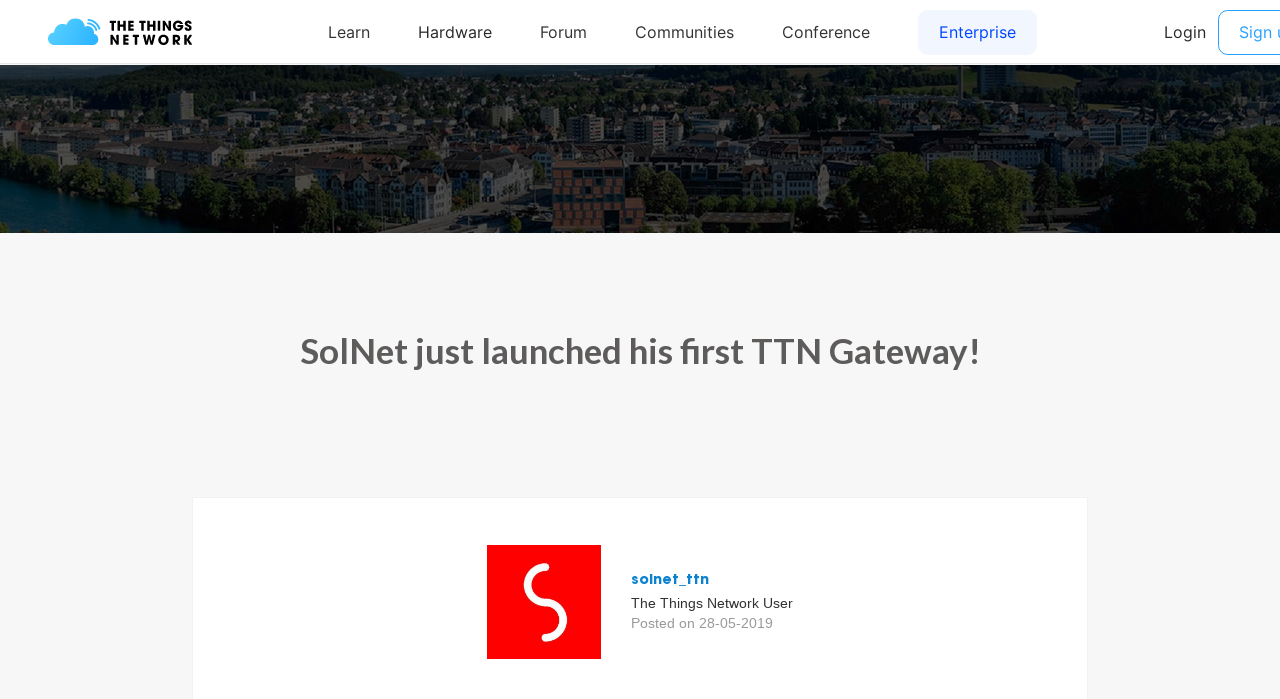

--- FILE ---
content_type: text/html; charset=utf-8
request_url: https://www.thethingsnetwork.org/community/solothurn/post/solnet-just-launched-his-first-ttn-gateway-1
body_size: 820
content:
<!DOCTYPE html>
<html lang="en" prefix="og: http://ogp.me/ns#" class="ttui-disable-font-smoothing">
    <head>
        <!-- Google Tag Manager -->
        <script async src="/static/common/js/gt.89450084d2c5.js"></script>
        <!-- End Google Tag Manager -->

        <title>SolNet just launched his first TTN Gateway! - Post - The Things Network</title>

        <!-- META -->
        <meta charset="UTF-8">
        <meta name="viewport" content="width=device-width, initial-scale=1.0, maximum-scale=1.0, user-scalable=no">
        <meta name="author" content="The Things Network">
        <meta name="description" content="The Things Network">
        <meta name="keywords" content="lorawan, lora, internet of things, iot, the things network">
        <meta http-equiv="Content-Type" content="text/html; charset=UTF-8">
        <meta name="google-site-verification" content="cfDbRAW2LRts8AeU8Zsd-4ESMGj-HUpf40tmybcSCpE" />

        <!-- OPEN GRAPH -->
        <meta property="og:site_name" content="The Things Network" />
        
            <meta property="og:url" content="https://www.thethingsnetwork.org/community/solothurn/post/solnet-just-launched-his-first-ttn-gateway-1" />
        
        <meta property="og:type" content="website" />
        
    <meta name="twitter:card" content="summary">
    <meta name="twitter:url" content="https://www.thethingsnetwork.org/community/solothurn/post/solnet-just-launched-his-first-ttn-gateway-1">
    <meta name="twitter:title" content="SolNet just launched his first TTN Gateway!">
    <meta name="twitter:description" content="SolNet, a local ISP located at Solothurn, just launched his first TTN Gateway! We hope to cover a big area with this LorixOne on the Rooftop of SolNet and our Datacenter Data11. Have fun with …">
    <meta name="twitter:image" content="https://thethingsnetwork.org/media/posts/d8a794fa873141f283340c821fea46d1.large.png">
    <meta name="twitter:width" content="1280">
    <meta name="twitter:height" content="720">

    <meta property="og:title" content="SolNet just launched his first TTN Gateway! - The Things Network" />
    <meta property="og:description" content="SolNet, a local ISP located at Solothurn, just launched his first TTN Gateway! We hope to cover a big area with this LorixOne on the Rooftop of SolNet and our Datacenter Data11. Have fun with …" />
    <meta property="og:image" content="https://thethingsnetwork.org/media/posts/d8a794fa873141f283340c821fea46d1.large.png" />
    <meta property="og:image:width" content="1280"/>
    <meta property="og:image:height" content="720"/>


        <!-- Google Structured Data -->
        <script type="application/ld+json">
            {
            "@context": "https://schema.org",
            "@type": "Organization",
            "name": "The Things Network",
            "description": "We are building a global open free crowdsourced long range low power IoT data network.",
            "url": "https://www.thethingsnetwork.org/",
            "logo": "https://www.thethingsnetwork.org/spa/static/img/b403019.png",
            "sameAs": [
                "https://www.facebook.com/thethingsnetwork/",
                "https://www.instagram.com/thethingsntwrk/",
                "https://www.linkedin.com/company/the-things-network/",
                "https://twitter.com/thethingsntwrk",
                "https://www.youtube.com/channel/UCv85CXnZUXEKnlZpQapTAwQ"
            ]
            }
        </script>
        <script src="/static/common/dist/js/main.de878e1330e4.js"></script>

        <!-- Favicons -->
        <link rel="apple-touch-icon-precomposed" href="/static/common/favicon/favicon-152.6c70a98e264d.png">

<meta name="msapplication-TileColor" content="#FFFFFF">
<meta name="msapplication-TileImage" content="/static/common/favicon/favicon-144.61bd01a950fb.png">

<meta name="application-name" content="The Things Network">
<meta name="msapplication-tooltip" content="Tooltip">
<meta name="msapplication-config" content="/static/common/favicon/ieconfig.54334a5ee30c.xml">

<link rel="icon" href="/static/common/favicon/favicon-32.61b30f85680a.png" sizes="32x32">
<link rel="icon" href="/static/common/favicon/favicon-57.83b86c64dc82.png" sizes="57x57">
<link rel="icon" href="/static/common/favicon/favicon-76.7dcf8fa36dfc.png" sizes="76x76">
<link rel="icon" href="/static/common/favicon/favicon-96.27ac17adaa8b.png" sizes="96x96">
<link rel="icon" href="/static/common/favicon/favicon-120.e1526731335e.png" sizes="120x120">
<link rel="icon" href="/static/common/favicon/favicon-128.fabea041224c.png" sizes="128x128">
<link rel="icon" href="/static/common/favicon/favicon-144.61bd01a950fb.png" sizes="144x144">
<link rel="icon" href="/static/common/favicon/favicon-152.6c70a98e264d.png" sizes="152x152">
<link rel="icon" href="/static/common/favicon/favicon-180.fcd414307ca3.png" sizes="180x180">
<link rel="icon" href="/static/common/favicon/favicon-195.c55ce09d66da.png" sizes="195x195">
<link rel="icon" href="/static/common/favicon/favicon-228.bea53ec4b10b.png" sizes="228x228">
<link rel="icon" href="/static/common/favicon/smalltile.fabea041224c.png" sizes="128x128">
<link rel="icon" href="/static/common/favicon/mediumtile.3d42f7faac82.png" sizes="270x270">
<link rel="icon" href="/static/common/favicon/widetile.3d42f7faac82.png" sizes="558x270">
<link rel="icon" href="/static/common/favicon/largetile.eb144ebab4d1.png" sizes="558x558">
<link rel="shortcut icon" sizes="196x196" href="/static/common/favicon/favicon-196.277278d69ddc.png">
        <link rel="stylesheet" type="text/css" href="https://fonts.googleapis.com/css?family=Lato:400,700,900"/>
        <link rel="stylesheet" type="text/css" href="/static/common/css/ionicons.min.7b268418a9fe.css"/>
        <link rel="stylesheet" type="text/css" href="/static/common/css/animate.min.178b651958ce.css"/>
        
        <link rel="stylesheet" type="text/css" href="/static/common/css/bootstrap.096e6546405f.css"/>
        
        <link rel="stylesheet" type="text/css" href="/static/common/dist/css/main.ee16f81054db.css"/>

        
    <link href="/static/ttn/css/legacy.0dd3ec22650f.css" rel='stylesheet' type='text/css'>

        
    </head>
    <body class="theme-ttn">
        <ttui-cookie id="cookie-banner"></ttui-cookie>
        
          <ttn-header></ttn-header>
        

        

    

    <div class="frontpage-small" style="background-image: url('https://thethingsnetwork.org/media/communities/headers/e2e690c9717443769e8436c9d26a59a0.large.jpg');"></div>


        
    <div class="title-above-section" id="article-page">
        <h1>SolNet just launched his first TTN Gateway!</h1>
        <section class="markdown">
            
            
                <div class="author">
                    <div class="picture">
                        <a href="/u/solnet_ttn">
                            

    <div class="hexagone-picture">
        <div class="overlay"></div>
        <div
            class="img"
            alt="solnet_ttn profile picture"
            style="background-image: url('https://id.thethingsnetwork.org/pictures/solnet_ttn/thumbnail');"
        ></div>
    </div>
                        </a>
                    </div>
                    <div class="infos">
                        <a href="/u/solnet_ttn" style="border-bottom: none; margin: 0 !important">
                            <h5>solnet_ttn</h5>
                        </a>
                        <p>The Things Network User</p>
                        <p class="date">Posted on 28-05-2019</p>
                    </div>
                </div>
            
            <div class="post" id="article-content">
                <p>SolNet, a local ISP located at Solothurn, just launched his first TTN Gateway! We hope to cover a big area with this LorixOne on the Rooftop of SolNet and our Datacenter Data11. Have fun with your Projects!</p>

                <img src="https://thethingsnetwork.org/media/posts/d8a794fa873141f283340c821fea46d1.large.png" style="max-width:100%;">
            </div>

            <div class="actions">
                <div class="buttons">
                    <a class="box" href="/community/solothurn/">Back to Solothurn</a>
                    
                </div>
                <div class="share">
                    <span class="ion-social-facebook-outline"></span>
                    <span class="ion-social-twitter-outline"></span>
                    <span class="ion-social-linkedin-outline"></span>
                </div>
            </div>
        </section>
    </div>

        
        <div class="ttn-footer"><div class="ttui-container ttn-footer__wrapper"><ttn-footer class="theme-ttn"></ttn-footer></div></div>
        
            <script src="/static/common/js/jquery-2.1.3.0bdc04968d2f.js"></script>
        
        <script src="/static/common/js/cookie.591afde2c690.js"></script>
        <script src="/static/common/js/bootstrap.2e4e51c14940.js"></script>
        <script src="/static/common/js/bootstrap-notify.min.35eb2c218552.js"></script>
        <script src="https://cdn.jsdelivr.net/npm/promise-polyfill@7/dist/polyfill.min.js"></script>
        <script src="https://cdnjs.cloudflare.com/ajax/libs/fetch/2.0.3/fetch.min.js"></script>

        

        
    <script src="/static/post/js/share_post_social_media.27d73ce7d954.js" data-title='SolNet just launched his first TTN Gateway!' data-author='solnet_ttn'></script>

    </body>
</html>

--- FILE ---
content_type: text/css; charset="utf-8"
request_url: https://www.thethingsnetwork.org/static/common/dist/css/main.ee16f81054db.css
body_size: 59744
content:
/*! normalize.css v8.0.1 | MIT License | github.com/necolas/normalize.css */html{-webkit-text-size-adjust:100%;line-height:1.15}body{margin:0}main{display:block}h1{font-size:2em;margin:.67em 0}hr{box-sizing:content-box;height:0;overflow:visible}pre{font-family:monospace,monospace;font-size:1em}a{background-color:transparent}abbr[title]{border-bottom:none;text-decoration:underline;text-decoration:underline dotted}b,strong{font-weight:bolder}code,kbd,samp{font-family:monospace,monospace;font-size:1em}small{font-size:80%}sub,sup{font-size:75%;line-height:0;position:relative;vertical-align:baseline}sub{bottom:-.25em}sup{top:-.5em}img{border-style:none}button,input,optgroup,select,textarea{font-family:inherit;font-size:100%;line-height:1.15;margin:0}button,input{overflow:visible}button,select{text-transform:none}[type=button],[type=reset],[type=submit],button{-webkit-appearance:button}[type=button]::-moz-focus-inner,[type=reset]::-moz-focus-inner,[type=submit]::-moz-focus-inner,button::-moz-focus-inner{border-style:none;padding:0}[type=button]:-moz-focusring,[type=reset]:-moz-focusring,[type=submit]:-moz-focusring,button:-moz-focusring{outline:1px dotted ButtonText}fieldset{padding:.35em .75em .625em}legend{box-sizing:border-box;color:inherit;display:table;max-width:100%;padding:0;white-space:normal}progress{vertical-align:baseline}textarea{overflow:auto}[type=checkbox],[type=radio]{box-sizing:border-box;padding:0}[type=number]::-webkit-inner-spin-button,[type=number]::-webkit-outer-spin-button{height:auto}[type=search]{-webkit-appearance:textfield;outline-offset:-2px}[type=search]::-webkit-search-decoration{-webkit-appearance:none}::-webkit-file-upload-button{-webkit-appearance:button;font:inherit}details{display:block}summary{display:list-item}[hidden],template{display:none}html{box-sizing:border-box;font-family:sans-serif}*,:after,:before{box-sizing:inherit}blockquote,dd,dl,figure,h1,h2,h3,h4,h5,h6,p,pre{margin:0}button{background:transparent;border:0;padding:0}button:focus{outline:1px dotted;outline:5px auto -webkit-focus-ring-color}fieldset{border:0;margin:0;padding:0}iframe{border:0}ol,ul{list-style:none;margin:0;padding:0}:after,:before,:root{--br-s:.3rem;--br-m:.6rem;--br-l:.9rem;--br-xl:1.25rem;--br-xxl:3rem;--bp-xl3:1920px;--bp-xxl:1600px;--bp-xl:1440px;--bp-lg:1280px;--bp-md:1080px;--bp-sm:768px;--bp-xs:620px;--bp-xxs:480px;--bp-xs3:376px;--bs-s:0 0 .5rem 0 rgba(0,0,0,.1);--bs-m:0 0 1rem 0 rgba(0,0,0,.1);--bs-l:0 0 2.5rem 0 rgba(0,0,0,.1);--bs-xl:0 0 5rem 0 rgba(0,0,0,.1);--cs-xxs:.25rem;--cs-xs:.5rem;--cs-s:.75rem;--cs-m:1rem;--cs-l:1.25rem;--cs-xl:1.5rem;--cs-xxl:2rem;--cs-xl3:3rem;--ls-xxs:1rem;--ls-xs:1.25rem;--ls-s:2rem;--ls-m:3rem;--ls-l:5rem;--ls-xl:6.25rem;--ls-xxl:10rem;--ls-xl3:12.5rem;--fs-xxs:.5rem;--fs-xs:.75rem;--fs-s:.875rem;--fs-m:1rem;--fs-l:1.25rem;--fs-xl:1.563rem;--fs-xxl:1.875rem;--fs-xl3:2.5rem;--lh-xs:1.2;--lh-s:1.5;--lh-m:1.687;--lh-l:1.875;--lh-xl:2;--lh-xxl:2.125;--zi-max:9999;--zi-tooltip:20;--zi-overlay:10;--zi-dropdown:9;--zi-slight:1;--fw-light:300;--fw-normal:400;--fw-bold:600;--fw-bolder:700;--fwh-normal:400;--fwh-bold:700;--fwh-bolder:900;--lsp-s:-.03em;--lsp-m:-.02em;--lsp-l:0;--c-red-error-600:#ee3f41;--c-red-error-500:#f9595a;--c-red-error-100:#ffecec;--c-green-validation-600:#25b933;--c-green-validation-500:#24c833;--c-green-validation-100:#e0f6e2;--c-orange-warning-600:#f9ab32;--c-orange-warning-500:#ffb746;--c-orange-warning-100:#fff3e1;--c-blue-information-600:#3462da;--c-blue-information-500:#3d73ff;--c-blue-information-100:#e3ebff;--c-subtle-01:#ddd;--c-invert-text-01:#fff;--c-success-01:#25b933;--c-success-02:#f3faff;--c-success-03:#fafcff;--c-success-04:#fff;--c-black:#000;--c-grey-900:#29292b;--c-grey-700:#616063;--c-grey-500:#929196;--c-grey-400:#b7b6bc;--c-grey-300:#d4d3d9;--c-grey-200:#e8e7ec;--c-grey-100:#f5f4f8;--c-bone:#f7f6f1;--c-white:#fff;--c-ttc-primary-050:#fafcff;--c-ttc-primary-100:#f2f2ff;--c-ttc-primary-150:#e9e9ff;--c-ttc-primary-200:#d8d8ff;--c-ttc-primary-main:#0001ff;--c-ttc-primary-600:#0000d8;--c-ttc-primary-dark:#001859;--c-tti-primary-050:#fbfcff;--c-tti-primary-100:#f2f6ff;--c-tti-primary-150:#eef3ff;--c-tti-primary-200:#d8e3ff;--c-tti-primary-main:#0047ff;--c-tti-primary-600:#003cd8;--c-tti-primary-dark:#001859;--c-ttn-primary-050:#fafcff;--c-ttn-primary-100:#f3faff;--c-ttn-primary-150:#ebf5ff;--c-ttn-primary-200:#def0ff;--c-ttn-primary-main:#26a0ff;--c-ttn-primary-600:#008df9;--c-ttn-primary-dark:#001859;--c-tts-primary-050:#fbfcff;--c-tts-primary-100:#f4f7ff;--c-tts-primary-150:#edf2ff;--c-tts-primary-200:#dde6ff;--c-tts-primary-main:#1e5dff;--c-tts-primary-600:#194fda;--c-tts-primary-dark:#001859;--c-gn-primary-050:#fcfaff;--c-gn-primary-100:#f7f3ff;--c-gn-primary-150:#f1eaff;--c-gn-primary-200:#e7dbff;--c-gn-primary-main:#6514ff;--c-gn-primary-600:#5510d8;--c-gn-primary-dark:#230659;--td-:0;--header-height:4rem;--header-dropdown-offset:3.5rem;--grid-column-gap:1rem;--grid-row-gap:1rem;--ttui-container-max-width:1440px;--font-family:"Inter",-apple-system,BlinkMacSystemFont,"Segoe UI",Helvetica,Arial,sans-serif,"Apple Color Emoji","Segoe UI Emoji","Segoe UI Symbol";--font-family-header:"ITC Avant Garde Pro",-apple-system,BlinkMacSystemFont,"Segoe UI",Helvetica,Arial,sans-serif,"Apple Color Emoji","Segoe UI Emoji","Segoe UI Symbol";--font-family-mono:monospace}.theme-tti{--c-background-01:var(--c-tti-primary-200);--c-background-02:var(--c-tti-primary-100);--c-background-03:var(--c-tti-primary-050);--c-background-04:var(--c-white);--c-background-05:var(--c-tti-primary-dark);--c-background-06:var(--c-tti-primary-main);--c-interactive-01:var(--c-tti-primary-dark);--c-interactive-02:var(--c-tti-primary-600);--c-interactive-03:var(--c-tti-primary-main);--c-interactive-04:var(--c-tti-primary-200);--c-interactive-05:var(--c-white);--c-interactive-06:var(--c-grey-900);--c-text-01:var(--c-tti-primary-dark);--c-text-02:var(--c-tti-primary-main);--c-text-03:var(--c-grey-900);--c-text-04:var(--c-grey-500);--c-text-05:var(--c-grey-300);--c-text-06:var(--c-white);--c-line-01:var(--c-tti-primary-main);--c-line-02:var(--c-tti-primary-200);--c-line-03:var(--c-grey-400);--c-line-04:var(--c-grey-500);--c-line-05:var(--c-grey-300);--c-line-06:var(--c-grey-200);--c-line-07:var(--c-white);--c-icon-01:var(--c-tti-primary-dark);--c-icon-02:var(--c-tti-primary-main);--c-icon-03:var(--c-grey-900);--c-icon-04:var(--c-grey-500);--icon-tick:url("data:image/svg+xml;charset=utf-8,%3Csvg width=%2716%27 height=%2716%27 fill=%27none%27 xmlns=%27http://www.w3.org/2000/svg%27%3E%3Ccircle cx=%278%27 cy=%278%27 r=%277.625%27 stroke=%27%230047FF%27 stroke-width=%27.75%27/%3E%3Cpath d=%27m11 6-4 4-2-2%27 stroke=%27%230047FF%27 stroke-linecap=%27round%27 stroke-linejoin=%27round%27/%3E%3C/svg%3E");--icon-tick-transparent:url("data:image/svg+xml;charset=utf-8,%3Csvg width=%2716%27 height=%2716%27 fill=%27none%27 xmlns=%27http://www.w3.org/2000/svg%27%3E%3Ccircle cx=%278%27 cy=%278%27 r=%277.625%27 stroke=%27%23fff%27 stroke-width=%27.75%27/%3E%3Cpath d=%27m11 6-4 4-2-2%27 stroke=%27%23fff%27 stroke-linecap=%27round%27 stroke-linejoin=%27round%27/%3E%3C/svg%3E");--icon-tick-green:url("data:image/svg+xml;charset=utf-8,%3Csvg width=%2716%27 height=%2716%27 fill=%27none%27 xmlns=%27http://www.w3.org/2000/svg%27%3E%3Ccircle cx=%278%27 cy=%278%27 r=%277.625%27 stroke=%27%2324C833%27 stroke-width=%27.75%27/%3E%3Cpath d=%27m11 6-4 4-2-2%27 stroke=%27%2324C833%27 stroke-linecap=%27round%27 stroke-linejoin=%27round%27/%3E%3C/svg%3E");--icon-cross:url("data:image/svg+xml;charset=utf-8,%3Csvg width=%2716%27 height=%2716%27 fill=%27none%27 xmlns=%27http://www.w3.org/2000/svg%27%3E%3Ccircle cx=%278%27 cy=%278%27 r=%277.625%27 stroke=%27%23F9595A%27 stroke-width=%27.75%27/%3E%3Cpath d=%27m5 5 6 6M11 5l-6 6%27 stroke=%27%23F9595A%27 stroke-linecap=%27round%27/%3E%3C/svg%3E");--icon-cross-transparent:url("data:image/svg+xml;charset=utf-8,%3Csvg width=%2715%27 height=%2715%27 fill=%27none%27 xmlns=%27http://www.w3.org/2000/svg%27%3E%3Ccircle cx=%277.5%27 cy=%277.5%27 r=%277%27 stroke=%27%23fff%27/%3E%3Cpath d=%27m5 5 5 5M10 5l-5 5%27 stroke=%27%23fff%27 stroke-linecap=%27round%27/%3E%3C/svg%3E");--lg-horizontal:url(https://ttui.thethingsindustries.com/assets/9f8f7e651b3fba3277b0.svg);--lg-horizontal-white:url(https://ttui.thethingsindustries.com/assets/4e574c12065aa34d1c96.svg);--lg-profile:url(https://ttui.thethingsindustries.com/assets/b347479d971bcee076f2.svg);--lg-profile-white:url("data:image/svg+xml;charset=utf-8,%3Csvg viewBox=%270 0 500 500%27 fill=%27none%27 xmlns=%27http://www.w3.org/2000/svg%27%3E%3Cpath fill-rule=%27evenodd%27 clip-rule=%27evenodd%27 d=%27M461.667 225C482.838 225 500 242.162 500 263.333v93.334c0 21.17-17.162 38.333-38.333 38.333s-38.334-17.163-38.334-38.333v-93.334c0-21.171 17.163-38.333 38.334-38.333Zm-325-66.667c23.932 0 43.333 19.401 43.333 43.334v150C180 375.599 160.599 395 136.667 395c-23.933 0-43.334-19.401-43.334-43.333v-150c0-23.933 19.401-43.334 43.334-43.334ZM38.333 225c21.171 0 38.334 17.162 38.334 38.333v93.334c0 21.17-17.163 38.333-38.334 38.333C17.163 395 0 377.837 0 356.667v-93.334C0 242.162 17.162 225 38.333 225Zm325-50c23.933 0 43.334 19.401 43.334 43.333v133.334c0 23.932-19.401 43.333-43.334 43.333C339.401 395 320 375.599 320 351.667V218.333C320 194.401 339.401 175 363.333 175ZM250 105c29.455 0 53.333 23.878 53.333 53.333v183.334C303.333 371.122 279.455 395 250 395s-53.333-23.878-53.333-53.333V158.333C196.667 128.878 220.545 105 250 105Z%27 fill=%27%23fff%27/%3E%3C/svg%3E");--lg-square:url(https://ttui.thethingsindustries.com/assets/d40c0f8ea4207ba1c254.svg);--lg-square-white:url(https://ttui.thethingsindustries.com/assets/edc19b285d497a369d8f.svg)}.theme-ttn{--c-background-01:var(--c-ttn-primary-200);--c-background-02:var(--c-ttn-primary-100);--c-background-03:var(--c-ttn-primary-050);--c-background-04:var(--c-white);--c-background-05:var(--c-ttn-primary-dark);--c-background-06:var(--c-ttn-primary-main);--c-interactive-01:var(--c-ttn-primary-dark);--c-interactive-02:var(--c-ttn-primary-600);--c-interactive-03:var(--c-ttn-primary-main);--c-interactive-04:var(--c-ttn-primary-200);--c-interactive-05:var(--c-white);--c-interactive-06:var(--c-grey-900);--c-text-01:var(--c-ttn-primary-dark);--c-text-02:var(--c-ttn-primary-main);--c-text-03:var(--c-grey-900);--c-text-04:var(--c-grey-500);--c-text-05:var(--c-grey-300);--c-text-06:var(--c-white);--c-line-01:var(--c-ttn-primary-main);--c-line-02:var(--c-ttn-primary-200);--c-line-03:var(--c-grey-400);--c-line-04:var(--c-grey-500);--c-line-05:var(--c-grey-300);--c-line-06:var(--c-grey-200);--c-line-07:var(--c-white);--c-icon-01:var(--c-ttn-primary-dark);--c-icon-02:var(--c-ttn-primary-main);--c-icon-03:var(--c-grey-900);--c-icon-04:var(--c-grey-500);--icon-tick:url("data:image/svg+xml;charset=utf-8,%3Csvg width=%2716%27 height=%2716%27 fill=%27none%27 xmlns=%27http://www.w3.org/2000/svg%27%3E%3Ccircle cx=%278%27 cy=%278%27 r=%277.625%27 stroke=%27%2326A0FF%27 stroke-width=%27.75%27/%3E%3Cpath d=%27m11 6-4 4-2-2%27 stroke=%27%2326A0FF%27 stroke-linecap=%27round%27 stroke-linejoin=%27round%27/%3E%3C/svg%3E");--icon-tick-transparent:url("data:image/svg+xml;charset=utf-8,%3Csvg width=%2716%27 height=%2716%27 fill=%27none%27 xmlns=%27http://www.w3.org/2000/svg%27%3E%3Ccircle cx=%278%27 cy=%278%27 r=%277.625%27 stroke=%27%23fff%27 stroke-width=%27.75%27/%3E%3Cpath d=%27m11 6-4 4-2-2%27 stroke=%27%23fff%27 stroke-linecap=%27round%27 stroke-linejoin=%27round%27/%3E%3C/svg%3E");--icon-tick-green:url("data:image/svg+xml;charset=utf-8,%3Csvg width=%2716%27 height=%2716%27 fill=%27none%27 xmlns=%27http://www.w3.org/2000/svg%27%3E%3Ccircle cx=%278%27 cy=%278%27 r=%277.625%27 stroke=%27%2324C833%27 stroke-width=%27.75%27/%3E%3Cpath d=%27m11 6-4 4-2-2%27 stroke=%27%2324C833%27 stroke-linecap=%27round%27 stroke-linejoin=%27round%27/%3E%3C/svg%3E");--icon-cross:url("data:image/svg+xml;charset=utf-8,%3Csvg width=%2716%27 height=%2716%27 fill=%27none%27 xmlns=%27http://www.w3.org/2000/svg%27%3E%3Ccircle cx=%278%27 cy=%278%27 r=%277.625%27 stroke=%27%23F9595A%27 stroke-width=%27.75%27/%3E%3Cpath d=%27m5 5 6 6M11 5l-6 6%27 stroke=%27%23F9595A%27 stroke-linecap=%27round%27/%3E%3C/svg%3E");--icon-cross-transparent:url("data:image/svg+xml;charset=utf-8,%3Csvg width=%2715%27 height=%2715%27 fill=%27none%27 xmlns=%27http://www.w3.org/2000/svg%27%3E%3Ccircle cx=%277.5%27 cy=%277.5%27 r=%277%27 stroke=%27%23fff%27/%3E%3Cpath d=%27m5 5 5 5M10 5l-5 5%27 stroke=%27%23fff%27 stroke-linecap=%27round%27/%3E%3C/svg%3E");--lg-horizontal:url(https://ttui.thethingsindustries.com/assets/4714ca8733aa3686a928.svg);--lg-horizontal-white:url(https://ttui.thethingsindustries.com/assets/d410948bd078ea7154ca.svg);--lg-profile:url(https://ttui.thethingsindustries.com/assets/507de517efee5c38106a.svg);--lg-profile-white:url(https://ttui.thethingsindustries.com/assets/2e67d57e7c32571d4f18.svg);--lg-square:url(https://ttui.thethingsindustries.com/assets/362b2d012e6cae5c1a4c.svg);--lg-square-white:url(https://ttui.thethingsindustries.com/assets/8e3e7283915e2e038b13.svg)}.theme-ttc{--c-background-01:var(--c-ttc-primary-200);--c-background-02:var(--c-ttc-primary-100);--c-background-03:var(--c-ttc-primary-050);--c-background-04:var(--c-white);--c-background-05:var(--c-ttc-primary-dark);--c-background-06:var(--c-ttc-primary-main);--c-interactive-01:var(--c-ttc-primary-dark);--c-interactive-02:var(--c-ttc-primary-600);--c-interactive-03:var(--c-ttc-primary-main);--c-interactive-04:var(--c-ttc-primary-200);--c-interactive-05:var(--c-white);--c-interactive-06:var(--c-grey-900);--c-text-01:var(--c-ttc-primary-dark);--c-text-02:var(--c-ttc-primary-main);--c-text-03:var(--c-grey-900);--c-text-04:var(--c-grey-500);--c-text-05:var(--c-grey-300);--c-text-06:var(--c-white);--c-line-01:var(--c-ttc-primary-main);--c-line-02:var(--c-ttc-primary-200);--c-line-03:var(--c-grey-400);--c-line-04:var(--c-grey-500);--c-line-05:var(--c-grey-300);--c-line-06:var(--c-grey-200);--c-line-07:var(--c-white);--c-icon-01:var(--c-ttc-primary-dark);--c-icon-02:var(--c-ttc-primary-main);--c-icon-03:var(--c-grey-900);--c-icon-04:var(--c-grey-500);--icon-tick:url("data:image/svg+xml;charset=utf-8,%3Csvg width=%2716%27 height=%2716%27 fill=%27none%27 xmlns=%27http://www.w3.org/2000/svg%27%3E%3Ccircle cx=%278%27 cy=%278%27 r=%277.625%27 stroke=%27%230001FF%27 stroke-width=%27.75%27/%3E%3Cpath d=%27m11 6-4 4-2-2%27 stroke=%27%230001FF%27 stroke-linecap=%27round%27 stroke-linejoin=%27round%27/%3E%3C/svg%3E");--icon-tick-transparent:url("data:image/svg+xml;charset=utf-8,%3Csvg width=%2716%27 height=%2716%27 fill=%27none%27 xmlns=%27http://www.w3.org/2000/svg%27%3E%3Ccircle cx=%278%27 cy=%278%27 r=%277.625%27 stroke=%27%23fff%27 stroke-width=%27.75%27/%3E%3Cpath d=%27m11 6-4 4-2-2%27 stroke=%27%23fff%27 stroke-linecap=%27round%27 stroke-linejoin=%27round%27/%3E%3C/svg%3E");--icon-tick-green:url("data:image/svg+xml;charset=utf-8,%3Csvg width=%2716%27 height=%2716%27 fill=%27none%27 xmlns=%27http://www.w3.org/2000/svg%27%3E%3Ccircle cx=%278%27 cy=%278%27 r=%277.625%27 stroke=%27%2324C833%27 stroke-width=%27.75%27/%3E%3Cpath d=%27m11 6-4 4-2-2%27 stroke=%27%2324C833%27 stroke-linecap=%27round%27 stroke-linejoin=%27round%27/%3E%3C/svg%3E");--icon-cross:url("data:image/svg+xml;charset=utf-8,%3Csvg width=%2716%27 height=%2716%27 fill=%27none%27 xmlns=%27http://www.w3.org/2000/svg%27%3E%3Ccircle cx=%278%27 cy=%278%27 r=%277.625%27 stroke=%27%23F9595A%27 stroke-width=%27.75%27/%3E%3Cpath d=%27m5 5 6 6M11 5l-6 6%27 stroke=%27%23F9595A%27 stroke-linecap=%27round%27/%3E%3C/svg%3E");--icon-cross-transparent:url("data:image/svg+xml;charset=utf-8,%3Csvg width=%2715%27 height=%2715%27 fill=%27none%27 xmlns=%27http://www.w3.org/2000/svg%27%3E%3Ccircle cx=%277.5%27 cy=%277.5%27 r=%277%27 stroke=%27%23fff%27/%3E%3Cpath d=%27m5 5 5 5M10 5l-5 5%27 stroke=%27%23fff%27 stroke-linecap=%27round%27/%3E%3C/svg%3E");--lg-horizontal:url(https://ttui.thethingsindustries.com/assets/07ad949f343b968cccf6.svg);--lg-horizontal-white:url(https://ttui.thethingsindustries.com/assets/ff6d69d5758a2536d8bc.svg);--lg-profile:url(https://ttui.thethingsindustries.com/assets/cd796be7f935d9917222.svg);--lg-profile-white:url("data:image/svg+xml;charset=utf-8,%3Csvg viewBox=%270 0 500 500%27 fill=%27none%27 xmlns=%27http://www.w3.org/2000/svg%27%3E%3Cpath d=%27M458 273.314c-.331-53.561-29.726-110.197-77.08-151.572-50.856-44.437-117.372-67.488-187.239-60.513-75.121 7.5-131.045 58.156-147.204 124.381-16.214 66.444 12.132 132.409 76.553 158.201l1.963.77a269.299 269.299 0 0 1 11.687 4.785c15.272 6.693 26.073 13.275 34.501 20.357l4.268 3.679c2.8 2.501 4.567 4.617 16.398 18.417 21.019 24.519 41.287 37.595 78.406 45.627 98.583 21.333 186.629-56.03 187.737-160.947l.007-3.188.003.003Zm-170.304 86.347c-18.109-3.919-23.444-7.171-33.1-18.301l-7.59-8.931a278.711 278.711 0 0 0-4.29-4.896c-5.429-6.049-10.807-11.419-16.903-16.694-14.899-12.891-32.902-24.047-56.098-34.212a351.007 351.007 0 0 0-15.238-6.244c-57.633-22.1-33.289-121.853 47.406-129.911 46.465-4.639 90.729 10.703 125.165 40.787 31.086 27.162 49.702 63.027 49.886 92.538.354 57.516-42.745 95.925-89.237 85.865l-.001-.001Z%27 fill=%27%23fff%27/%3E%3C/svg%3E");--lg-square:url(https://ttui.thethingsindustries.com/assets/dac75b5d855cdafc52a1.svg);--lg-square-white:url(https://ttui.thethingsindustries.com/assets/f2459e1a852166e42fb8.svg)}.theme-tts{--c-background-01:var(--c-tts-primary-200);--c-background-02:var(--c-tts-primary-100);--c-background-03:var(--c-tts-primary-050);--c-background-04:var(--c-white);--c-background-05:var(--c-tts-primary-dark);--c-background-06:var(--c-tts-primary-main);--c-interactive-01:var(--c-tts-primary-dark);--c-interactive-02:var(--c-tts-primary-600);--c-interactive-03:var(--c-tts-primary-main);--c-interactive-04:var(--c-tts-primary-200);--c-interactive-05:var(--c-white);--c-interactive-06:var(--c-grey-900);--c-text-01:var(--c-tts-primary-dark);--c-text-02:var(--c-tts-primary-main);--c-text-03:var(--c-grey-900);--c-text-04:var(--c-grey-500);--c-text-05:var(--c-grey-300);--c-text-06:var(--c-white);--c-line-01:var(--c-tts-primary-main);--c-line-02:var(--c-tts-primary-200);--c-line-03:var(--c-grey-400);--c-line-04:var(--c-grey-500);--c-line-05:var(--c-grey-300);--c-line-06:var(--c-grey-200);--c-line-07:var(--c-white);--c-icon-01:var(--tts-primary-dark);--c-icon-02:var(--tts-primary-main);--c-icon-03:var(--c-grey-900);--c-icon-04:var(--c-grey-500);--icon-tick:url("data:image/svg+xml;charset=utf-8,%3Csvg width=%2716%27 height=%2716%27 fill=%27none%27 xmlns=%27http://www.w3.org/2000/svg%27%3E%3Ccircle cx=%278%27 cy=%278%27 r=%277.625%27 stroke=%27%231E5DFF%27 stroke-width=%27.75%27/%3E%3Cpath d=%27m11 6-4 4-2-2%27 stroke=%27%231E5DFF%27 stroke-linecap=%27round%27 stroke-linejoin=%27round%27/%3E%3C/svg%3E");--icon-tick-transparent:url("data:image/svg+xml;charset=utf-8,%3Csvg width=%2716%27 height=%2716%27 fill=%27none%27 xmlns=%27http://www.w3.org/2000/svg%27%3E%3Ccircle cx=%278%27 cy=%278%27 r=%277.625%27 stroke=%27%23fff%27 stroke-width=%27.75%27/%3E%3Cpath d=%27m11 6-4 4-2-2%27 stroke=%27%23fff%27 stroke-linecap=%27round%27 stroke-linejoin=%27round%27/%3E%3C/svg%3E");--icon-tick-green:url("data:image/svg+xml;charset=utf-8,%3Csvg width=%2716%27 height=%2716%27 fill=%27none%27 xmlns=%27http://www.w3.org/2000/svg%27%3E%3Ccircle cx=%278%27 cy=%278%27 r=%277.625%27 stroke=%27%2324C833%27 stroke-width=%27.75%27/%3E%3Cpath d=%27m11 6-4 4-2-2%27 stroke=%27%2324C833%27 stroke-linecap=%27round%27 stroke-linejoin=%27round%27/%3E%3C/svg%3E");--icon-cross:url("data:image/svg+xml;charset=utf-8,%3Csvg width=%2716%27 height=%2716%27 fill=%27none%27 xmlns=%27http://www.w3.org/2000/svg%27%3E%3Ccircle cx=%278%27 cy=%278%27 r=%277.625%27 stroke=%27%23F9595A%27 stroke-width=%27.75%27/%3E%3Cpath d=%27m5 5 6 6M11 5l-6 6%27 stroke=%27%23F9595A%27 stroke-linecap=%27round%27/%3E%3C/svg%3E");--icon-cross-transparent:url("data:image/svg+xml;charset=utf-8,%3Csvg width=%2715%27 height=%2715%27 fill=%27none%27 xmlns=%27http://www.w3.org/2000/svg%27%3E%3Ccircle cx=%277.5%27 cy=%277.5%27 r=%277%27 stroke=%27%23fff%27/%3E%3Cpath d=%27m5 5 5 5M10 5l-5 5%27 stroke=%27%23fff%27 stroke-linecap=%27round%27/%3E%3C/svg%3E");--lg-horizontal:url(https://ttui.thethingsindustries.com/assets/6f7e9c94f776d57e1400.svg);--lg-horizontal-white:url(https://ttui.thethingsindustries.com/assets/bdff14e2fee12edc8b57.svg);--lg-profile:url(https://ttui.thethingsindustries.com/assets/3735b755475e7e7dccdc.svg);--lg-profile-white:url(https://ttui.thethingsindustries.com/assets/b1106956881ee7b4c6d1.svg);--lg-square:url(https://ttui.thethingsindustries.com/assets/6efa1d7f0793cdbb67be.svg);--lg-square-white:url(https://ttui.thethingsindustries.com/assets/d8094bdfdd8946673d4f.svg)}a{color:inherit;text-decoration:inherit}button,input,optgroup,select,textarea{color:inherit;line-height:inherit;padding:0}audio,canvas,embed,iframe,img,object,svg,video{display:block;vertical-align:middle}img,video{height:auto;max-width:100%}html:not(.ttui-disable-typography){font-family:Inter,-apple-system,BlinkMacSystemFont,Segoe UI,Helvetica,Arial,sans-serif,Apple Color Emoji,Segoe UI Emoji,Segoe UI Symbol;font-size:16px;height:100%;line-height:var(--lh-m)}@media screen and (max-width:620px){html:not(.ttui-disable-typography){font-size:14px}}html:not(.ttui-disable-typography):not(.ttui-disable-font-smoothing){-webkit-font-smoothing:antialiased;-moz-osx-font-smoothing:grayscale}h1,h2,h3,h4,h5{font-family:ITC Avant Garde Pro,-apple-system,BlinkMacSystemFont,Segoe UI,Helvetica,Arial,sans-serif,Apple Color Emoji,Segoe UI Emoji,Segoe UI Symbol}h1{font-size:var(--fs-xl3)}h1,h2{line-height:var(--lh-xs)}h2{font-size:var(--fs-xxl)}h3{font-size:var(--fs-l)}h3,h4{line-height:var(--lh-s)}h4{font-size:var(--fs-m)}h5{font-size:var(--fs-s);line-height:var(--lh-m)}@font-face{font-display:swap;font-family:Inter;font-style:normal;font-weight:300;src:url(https://ttui.thethingsindustries.com/assets/ab15890d6f6bc7f32adf.woff2?v=3.15) format("woff2"),url(https://ttui.thethingsindustries.com/assets/3ee890bd00a8751acbc3.woff?v=3.15) format("woff")}@font-face{font-display:swap;font-family:Inter;font-style:italic;font-weight:300;src:url(https://ttui.thethingsindustries.com/assets/c0c6857dccbc0f214912.woff2?v=3.15) format("woff2"),url(https://ttui.thethingsindustries.com/assets/b199a1a00fd163232925.woff?v=3.15) format("woff")}@font-face{font-display:swap;font-family:Inter;font-style:normal;font-weight:400;src:url(https://ttui.thethingsindustries.com/assets/26a30a5f1103393aac70.woff2?v=3.15) format("woff2"),url(https://ttui.thethingsindustries.com/assets/e148c4a1158f8cee8285.woff?v=3.15) format("woff")}@font-face{font-display:swap;font-family:Inter;font-style:italic;font-weight:400;src:url(https://ttui.thethingsindustries.com/assets/b89e547a163c899c5373.woff2?v=3.15) format("woff2"),url(https://ttui.thethingsindustries.com/assets/d3b5fcca5f6ef7f595b7.woff?v=3.15) format("woff")}@font-face{font-display:swap;font-family:Inter;font-style:normal;font-weight:500;src:url(https://ttui.thethingsindustries.com/assets/d0a58d956cf2f4cf078f.woff2?v=3.15) format("woff2"),url(https://ttui.thethingsindustries.com/assets/eec0ea57721daa33c7a2.woff?v=3.15) format("woff")}@font-face{font-display:swap;font-family:Inter;font-style:italic;font-weight:500;src:url(https://ttui.thethingsindustries.com/assets/dd1448de60455cc80292.woff2?v=3.15) format("woff2"),url(https://ttui.thethingsindustries.com/assets/77fc6c7d62496a309e7e.woff?v=3.15) format("woff")}@font-face{font-display:swap;font-family:Inter;font-style:normal;font-weight:600;src:url(https://ttui.thethingsindustries.com/assets/2244d96c512f88f08b88.woff2?v=3.15) format("woff2"),url(https://ttui.thethingsindustries.com/assets/d2e3b0e279b56b207eb6.woff?v=3.15) format("woff")}@font-face{font-display:swap;font-family:Inter;font-style:italic;font-weight:600;src:url(https://ttui.thethingsindustries.com/assets/3c66f84b976b1899f3e3.woff2?v=3.15) format("woff2"),url(https://ttui.thethingsindustries.com/assets/349f63a50b4a84257ec5.woff?v=3.15) format("woff")}@font-face{font-display:swap;font-family:Inter;font-style:normal;font-weight:700;src:url(https://ttui.thethingsindustries.com/assets/df60e0aa5fcfd8bb7d54.woff2?v=3.15) format("woff2"),url(https://ttui.thethingsindustries.com/assets/828b5dfc027ace162d5d.woff?v=3.15) format("woff")}@font-face{font-display:swap;font-family:Inter;font-style:italic;font-weight:700;src:url(https://ttui.thethingsindustries.com/assets/303520752ccc1e68c9d0.woff2?v=3.15) format("woff2"),url(https://ttui.thethingsindustries.com/assets/6b5fde51feaa4e40f3f1.woff?v=3.15) format("woff")}@font-face{font-display:swap;font-family:Inter;font-style:normal;font-weight:900;src:url(https://ttui.thethingsindustries.com/assets/768169b1912340d378ac.woff2?v=3.15) format("woff2"),url(https://ttui.thethingsindustries.com/assets/7bb6234314ccc72c942a.woff?v=3.15) format("woff")}@font-face{font-display:swap;font-family:Inter;font-style:italic;font-weight:900;src:url(https://ttui.thethingsindustries.com/assets/71da97fdc035aa0d4138.woff2?v=3.15) format("woff2"),url(https://ttui.thethingsindustries.com/assets/c769882ba068cfc6fe80.woff?v=3.15) format("woff")}@font-face{font-display:fallback;font-family:ITC Avant Garde Pro;font-style:normal;font-weight:600;src:local("ITC Avant Garde Pro"),local("ITC Avant Garde Pro"),url(https://ttui.thethingsindustries.com/assets/a28e9a6c71d0b5358149.woff2) format("woff2"),url(https://ttui.thethingsindustries.com/assets/d4fb9b14d9d063def9d5.woff) format("woff"),url(https://ttui.thethingsindustries.com/assets/5a488c0417e579847e85.ttf) format("truetype")}.ttui-btn{-webkit-font-smoothing:antialiased;-moz-osx-font-smoothing:grayscale;border:.5px solid;border-radius:var(--br-m);-webkit-box-sizing:border-box;-moz-box-sizing:border-box;box-sizing:border-box;cursor:pointer;font-size:var(--fs-m);letter-spacing:var(--lsp-l);line-height:var(--lh-xs);padding:var(--cs-s) var(--cs-l);text-align:center;text-decoration:none}.ttui-btn:hover{-webkit-transition:background-color .2s,border-color .2s,color .2s;-moz-transition:background-color .2s,border-color .2s,color .2s;-o-transition:background-color .2s,border-color .2s,color .2s;-ms-transition:background-color .2s,border-color .2s,color .2s;transition:background-color .2s,border-color .2s,color .2s}.ttui-btn--primary{background-color:var(--c-interactive-03);border:.5px solid var(--c-interactive-03);color:#fff}.ttui-btn--primary:hover{background-color:var(--c-interactive-02)}.ttui-btn--primary.invert{background-color:var(--c-background-02);border:.5px solid var(--c-background-02);color:var(--c-interactive-03)}.ttui-btn--primary.invert:hover{background-color:var(--c-background-01);border:.5px solid var(--c-background-01)}.ttui-btn--primary.danger,.ttui-btn--primary.error{background-color:var(--c-red-error-500);border:.5px solid var(--c-red-error-500);color:var(--c-white)}.ttui-btn--primary.danger:hover,.ttui-btn--primary.error:hover{background-color:var(--c-red-error-600);border:.5px solid var(--c-red-error-600)}.ttui-btn--primary.warning{background-color:var(--c-orange-warning-500);border:.5px solid var(--c-orange-warning-500);color:var(--c-white)}.ttui-btn--primary.warning:hover{background-color:var(--c-orange-warning-600);border:.5px solid var(--c-orange-warning-600)}.ttui-btn--primary.validation{background-color:var(--c-green-validation-500);border:.5px solid var(--c-green-validation-500);color:var(--c-white)}.ttui-btn--primary.validation:hover{background-color:var(--c-green-validation-600);border:.5px solid var(--c-green-validation-600)}.ttui-btn--primary.subtle{background-color:var(--c-grey-400);border:.5px solid var(--c-grey-400);color:var(--c-white)}.ttui-btn--primary.subtle:hover{background-color:var(--c-grey-500);border:.5px solid var(--c-grey-500)}.ttui-btn--primary.disabled{background-color:var(--c-grey-100);border:.5px solid var(--c-grey-100);color:var(--c-grey-500);cursor:default}.ttui-btn--primary.disabled:hover{pointer-events:none}.ttui-btn--primary.underline{text-decoration:underline}.ttui-btn--primary.inline{border-radius:5px;padding:var(--cs-xxs) var(--cs-xs)}.ttui-btn--primary.default{background-color:var(--c-white);border:0;color:var(--c-grey-900)}.ttui-btn--primary.default:hover{background-color:var(--c-grey-200)}.ttui-btn--secondary{background-color:transparent;border:.5px solid var(--c-interactive-03);color:var(--c-interactive-03)}.ttui-btn--secondary:hover{background-color:var(--c-interactive-02);border:.5px solid var(--c-interactive-02);color:var(--c-white)}.ttui-btn--secondary.invert{background-color:transparent;border:.5px solid var(--c-background-02);color:var(--c-background-02)}.ttui-btn--secondary.invert:hover{background-color:var(--c-background-01);border:.5px solid var(--c-background-01);color:var(--c-interactive-02)}.ttui-btn--secondary.danger,.ttui-btn--secondary.error{background-color:transparent;border:.5px solid var(--c-red-error-500);color:var(--c-red-error-500)}.ttui-btn--secondary.danger:hover,.ttui-btn--secondary.error:hover{background-color:var(--c-red-error-600);border:.5px solid var(--c-red-error-600);color:var(--c-white)}.ttui-btn--secondary.warning{background-color:transparent;border:.5px solid var(--c-orange-warning-500);color:var(--c-orange-warning-500)}.ttui-btn--secondary.warning:hover{background-color:var(--c-orange-warning-600);border:.5px solid var(--c-orange-warning-600);color:var(--c-white)}.ttui-btn--secondary.validation{background-color:transparent;border:.5px solid var(--c-green-validation-500);color:var(--c-green-validation-500)}.ttui-btn--secondary.validation:hover{background-color:var(--c-green-validation-600);border:.5px solid var(--c-green-validation-600);color:var(--c-white)}.ttui-btn--secondary.subtle{background-color:transparent;border:.5px solid var(--c-grey-400);color:var(--c-grey-400)}.ttui-btn--secondary.subtle:hover{background-color:var(--c-grey-500);border:.5px solid var(--c-grey-500);color:var(--c-white)}.ttui-btn--secondary.disabled{background-color:transparent;border:.5px solid var(--c-grey-200);color:var(--c-grey-200)}.ttui-btn--secondary.disabled:hover{pointer-events:none}.ttui-btn--secondary.underline{text-decoration:underline}.ttui-btn--secondary.inline{border-radius:5px;padding:var(--cs-xxs) var(--cs-xs)}.ttui-btn--tertiary{background-color:transparent;border:1px solid transparent;color:var(--c-interactive-03)}.ttui-btn--tertiary:hover{background-color:var(--c-background-02)}.ttui-btn--tertiary.invert{color:var(--c-background-02)}.ttui-btn--tertiary.invert:hover{background-color:var(--c-background-02);color:var(--c-interactive-03)}.ttui-btn--tertiary.danger,.ttui-btn--tertiary.error{color:var(--c-red-error-500)}.ttui-btn--tertiary.danger:hover,.ttui-btn--tertiary.error:hover{background-color:var(--c-red-error-100)}.ttui-btn--tertiary.warning{color:var(--c-orange-warning-500)}.ttui-btn--tertiary.warning:hover{background-color:var(--c-orange-warning-100)}.ttui-btn--tertiary.validation{color:var(--c-green-validation-500)}.ttui-btn--tertiary.validation:hover{background-color:var(--c-green-validation-100)}.ttui-btn--tertiary.subtle{color:var(--c-grey-500)}.ttui-btn--tertiary.subtle:hover{background-color:var(--c-grey-200)}.ttui-btn--tertiary.disabled{color:var(--c-grey-400)}.ttui-btn--tertiary.disabled:hover{background-color:transparent;cursor:default}.ttui-btn--tertiary.underline{text-decoration:underline}.ttui-btn--tertiary.inline{border-radius:5px;padding:var(--cs-xxs) var(--cs-xs)}.ttui-btn-cta{-webkit-font-smoothing:antialiased;-moz-osx-font-smoothing:grayscale;border-radius:var(--br-xxl);cursor:pointer;font-family:Inter;font-size:var(--fs-m);font-weight:var(--fw-bold);letter-spacing:var(--lsp-l);line-height:var(--lh-xs);padding:var(--cs-m) var(--cs-xl);text-align:center;text-decoration:none;-webkit-transition:background-color .2s,border-color .2s,color .2s;-moz-transition:background-color .2s,border-color .2s,color .2s;-o-transition:background-color .2s,border-color .2s,color .2s;-ms-transition:background-color .2s,border-color .2s,color .2s;transition:background-color .2s,border-color .2s,color .2s}.ttui-btn-cta--s{font-size:var(--fs-s);padding:var(--cs-s) var(--cs-l)}.ttui-btn-cta--l{font-size:var(--fs-l);padding:var(--cs-l) var(--cs-xl3)}.ttui-btn-cta--primary{background-color:var(--c-interactive-03);border:.5px solid var(--c-interactive-03);color:var(--c-text-06)}.ttui-btn-cta--primary:hover{background-color:var(--c-interactive-02)}.ttui-btn-cta--primary.invert{background-color:var(--c-interactive-05);border:1px solid var(--c-line-06);color:var(--c-text-02)}.ttui-btn-cta--primary.invert:hover{background-color:var(--c-bone)}.ttui-btn-cta--block{display:block;width:fit-content}.ttui-btn-cta--block.ttn-btn--center-h,.ttui-btn-cta--block.ttui-btn-cta--center-h{margin:auto}.ttui-container{max-width:none;padding-bottom:var(--ttui-container-vertical-padding,0);padding-top:var(--ttui-container-vertical-padding,0);width:100%}@media screen and (min-width:1601px){.ttui-container{padding-left:calc(max(var(--ls-m), ((100% - var(--ttui-container-max-width)) / 2)));padding-right:calc(max(var(--ls-m), ((100% - var(--ttui-container-max-width)) / 2)))}}@media screen and (max-width:376px){.ttui-container{min-width:calc(249px - var(--ls-xxs)*2);padding-left:var(--ls-xxs);padding-right:var(--ls-xxs)}}@media screen and (min-width:1441px) and (max-width:1600px){.ttui-container{padding-left:calc(max(var(--ls-m), ((100% - max(var(--ttui-container-max-width), var(--bp-xl))) / 2)));padding-right:calc(max(var(--ls-m), ((100% - max(var(--ttui-container-max-width), var(--bp-xl))) / 2)))}}@media screen and (min-width:1281px) and (max-width:1440px){.ttui-container{padding-left:calc(max(var(--ls-m), ((100% - max(var(--ttui-container-max-width), var(--bp-lg))) / 2)));padding-right:calc(max(var(--ls-m), ((100% - max(var(--ttui-container-max-width), var(--bp-lg))) / 2)))}}@media screen and (min-width:1081px) and (max-width:1280px){.ttui-container{padding-left:calc(max(var(--ls-m), ((100% - max(var(--ttui-container-max-width), var(--bp-md))) / 2)));padding-right:calc(max(var(--ls-m), ((100% - max(var(--ttui-container-max-width), var(--bp-md))) / 2)))}}@media screen and (min-width:769px) and (max-width:1080px){.ttui-container{padding-left:calc(max(var(--ls-xs), ((100% - max(var(--ttui-container-max-width), var(--bp-sm))) / 2)));padding-right:calc(max(var(--ls-xs), ((100% - max(var(--ttui-container-max-width), var(--bp-sm))) / 2)))}}@media screen and (min-width:621px) and (max-width:768px){.ttui-container{padding-left:calc(max(var(--ls-xs), ((100% - max(var(--ttui-container-max-width), var(--bp-xs))) / 2)));padding-right:calc(max(var(--ls-xs), ((100% - max(var(--ttui-container-max-width), var(--bp-xs))) / 2)))}}@media screen and (min-width:481px) and (max-width:620px){.ttui-container{padding-left:calc(max(var(--ls-xs), ((100% - max(var(--ttui-container-max-width), var(--bp-xxs))) / 2)));padding-right:calc(max(var(--ls-xs), ((100% - max(var(--ttui-container-max-width), var(--bp-xxs))) / 2)))}}@media screen and (min-width:377px) and (max-width:480px){.ttui-container{padding-left:calc(max(var(--ls-xs), ((100% - max(var(--ttui-container-max-width), var(--bp-xs3))) / 2)));padding-right:calc(max(var(--ls-xs), ((100% - max(var(--ttui-container-max-width), var(--bp-xs3))) / 2)))}}.ttui-container--xs{--ttui-container-max-width:var(--bp-xs)}.ttui-container--sm{--ttui-container-max-width:var(--bp-sm)}.ttui-container--md{--ttui-container-max-width:var(--bp-md)}.ttui-container--lg{--ttui-container-max-width:var(--bp-lg)}.ttui-container--xl{--ttui-container-max-width:var(--bp-xl)}.ttui-container--xxl{--ttui-container-max-width:var(--bp-xxl)}.ttui-cta-container{background-color:var(--c-interactive-03);border-radius:var(--br-m);color:var(--c-text-06);padding:var(--ls-m) var(--ls-l)}.ttui-form__fieldset{border:0;border-top:solid var(--c-grey-300);margin:var(--ls-s) 0;padding:0}.ttui-form__legend{color:var(--c-text-03);font-size:var(--fs-m);font-weight:var(--fw-bold);letter-spacing:-.02em;padding:0;padding-right:var(--cs-l)}.ttui-form__block{background-color:#fff;border:0;border-radius:var(--br-xl);-webkit-box-shadow:0 5px 30px rgba(0,0,0,.075);box-shadow:0 5px 30px rgba(0,0,0,.075);padding:var(--ls-xs) var(--ls-m)}@media screen and (max-width:768px){.ttui-form__block{padding:var(--ls-xs) var(--ls-s)}}.ttui-field{-webkit-box-lines:multiple;-moz-box-lines:multiple;-o-box-lines:multiple;-webkit-box-orient:vertical;-moz-box-orient:vertical;-o-box-orient:vertical;display:-webkit-box;display:-moz-box;display:-webkit-flex;display:-ms-flexbox;display:box;display:flex;-webkit-flex-direction:column;-ms-flex-direction:column;flex-direction:column;-webkit-flex-wrap:wrap;-ms-flex-wrap:wrap;flex-wrap:wrap;font-family:Inter;margin:0 0 var(--cs-xs) 0;position:relative;width:100%}.ttui-field__inherit{background:inherit;border:0;color:inherit;cursor:pointer;font:inherit;outline:inherit;padding:0}.ttui-field__label{color:var(--c-text-03);font-size:var(--fs-m);font-weight:var(--fw-bold);letter-spacing:-.02em;line-height:var(--lh-s);margin:0 var(--cs-xxs) 0 0;position:relative}.ttui-field__label--disabled{color:var(--c-text-05)}.ttui-field__label--checkbox{font-weight:var(--fwh-normal)}.ttui-field__error{color:var(--c-red-error-500);font-size:var(--fs-s);font-weight:var(--fw-normal);letter-spacing:-.02em;margin:calc(0rem - var(--cs-xl)) 0 var(--cs-xxs) 0}.ttui-field__text{color:var(--c-text-04);font-size:var(--fs-m);letter-spacing:-.02em;margin:var(--cs-xxs) var(--cs-xxs) var(--cs-xxs) 0}.ttui-field__input,.ttui-field__textarea{background:transparent;border:1px solid var(--c-line-03);border-radius:var(--br-l);color:var(--c-text-03);font-family:Inter;font-size:var(--fs-m);letter-spacing:-.02em;line-height:22px;margin:var(--cs-xs) 0 var(--cs-xl) 0;outline:0;padding:var(--cs-s);-webkit-transition:border .2s;-moz-transition:border .2s;-o-transition:border .2s;-ms-transition:border .2s;transition:border .2s;width:100%}.ttui-field__input:hover,.ttui-field__textarea:hover{border-color:var(--c-grey-900)}.ttui-field__input:placeholder,.ttui-field__textarea:placeholder{color:var(--c-text-04)}.ttui-field__input:focus,.ttui-field__textarea:focus{border-color:var(--c-grey-900)}.ttui-field__input:disabled,.ttui-field__textarea:disabled{background-color:inherit;border-color:var(--c-line-05);color:var(--c-text-05)}.ttui-field__input:disabled:focus,.ttui-field__textarea:disabled:focus{border-color:var(--c-line-05)}.ttui-field__input--error,.ttui-field__input--error:focus,.ttui-field__textarea--error,.ttui-field__textarea--error:focus{border-color:var(--c-red-error-500)}.ttui-field__input--success,.ttui-field__textarea--success{border-color:var(--c-green-validation-600)}.ttui-field__input--success:focus,.ttui-field__textarea--success:focus{border-color:var(--c-grey-900)}.ttui-field__textarea{min-height:var(--ls-xl);resize:none}.ttui-field__textarea:disabled::placeholder{color:var(--c-text-05)}.ttui-field input[type=checkbox],.ttui-field__checkbox{margin:0 var(--cs-xl) 0 0;width:0}.ttui-field input[type=checkbox]:disabled:before,.ttui-field__checkbox:disabled:before{cursor:auto}.ttui-field input[type=checkbox]:checked:before,.ttui-field__checkbox:checked:before{background-color:var(--c-text-02);background-image:url("data:image/svg+xml;charset=utf-8,%3Csvg width=%278%27 height=%278%27 fill=%27none%27 xmlns=%27http://www.w3.org/2000/svg%27%3E%3Cpath fill-rule=%27evenodd%27 clip-rule=%27evenodd%27 d=%27M7.23.599a.63.63 0 0 1 .194.87L3.516 7.605a.63.63 0 0 1-1.013.07L.15 4.9a.63.63 0 0 1 .961-.815l1.8 2.122L6.361.792a.63.63 0 0 1 .87-.193z%27 fill=%27%23FAFCFF%27/%3E%3C/svg%3E");background-size:.6rem;border:.5px solid var(--c-text-02)}.ttui-field input[type=checkbox]:before,.ttui-field__checkbox:before{background:transparent;background-position:50%;background-repeat:no-repeat;border:.5px solid var(--c-line-03);border-radius:var(--br-s);content:"";cursor:pointer;height:var(--cs-m);position:absolute;top:1px;-webkit-transition:background .2s;-moz-transition:background .2s;-o-transition:background .2s;-ms-transition:background .2s;transition:background .2s;width:var(--cs-m)}.ttui-field__group{position:relative}.ttui-field__group:has(.ttui-field__icon) input.ttui-field__input{padding-right:var(--cs-xxl)}.ttui-field__icon{position:absolute;right:var(--cs-xs);top:calc(var(--cs-xs) + var(--cs-s))}.ttui-list{margin:var(--cs-s) 0;padding-left:var(--cs-xl)}.ttui-list__item{color:var(--c-text-03);font-family:Inter;font-size:var(--fs-m);font-style:normal;font-weight:var(--fw-normal);letter-spacing:var(--lsp-m);line-height:var(--lh-s);padding:var(--cs-xxs) 0 var(--cs-xxs) var(--cs-xs);position:relative}.ttui-list__item--invert{color:#fff}.ttui-list__item--tick{list-style:none}.ttui-list__item--tick:before{content:var(--icon-tick);left:-1rem;padding-top:.17rem;position:absolute}.ttui-list__item--tick--invert{list-style:none}.ttui-list__item--tick--invert:before{content:var(--icon-tick-transparent);left:-1rem;padding-top:.17rem;position:absolute}.ttui-list__item--tick--green{list-style:none}.ttui-list__item--tick--green:before{content:var(--icon-tick-green);left:-1rem;padding-top:.17rem;position:absolute}.ttui-list__item--cross{list-style:none}.ttui-list__item--cross:before{content:var(--icon-cross);left:-1rem;padding-top:.17rem;position:absolute}.ttui-list__item--cross--invert{list-style:none}.ttui-list__item--cross--invert:before{content:var(--icon-cross-transparent);left:-1rem;padding-top:.17rem;position:absolute}.ttui-link{color:var(--c-text-03);display:inline-block;font-weight:var(--fwh-normal);text-decoration:underline;text-decoration-color:transparent;-webkit-transition:all .1s;-moz-transition:all .1s;-o-transition:all .1s;-ms-transition:all .1s;transition:all .1s}.ttui-link:hover{color:var(--c-black)}.ttui-link--highlight{color:var(--c-text-02)}.ttui-link--highlight:hover{color:var(--c-interactive-02);text-decoration-color:var(--c-interactive-02)}.ttui-link--invert{-webkit-font-smoothing:antialiased;-moz-osx-font-smoothing:grayscale;color:var(--c-text-06)}.ttui-link--invert:hover{color:var(--c-text-06);text-decoration-color:var(--c-white)}.ttui-logo{background-position:50%;background-repeat:no-repeat;height:2.5rem;width:auto}.ttui-logo__horizontal{aspect-ratio:4/1;background-image:var(--lg-horizontal)}.ttui-logo__horizontal--white{aspect-ratio:4/1;background-image:var(--lg-horizontal-white)}.ttui-logo__profile{aspect-ratio:1/1;background-image:var(--lg-profile)}.ttui-logo__profile--white{aspect-ratio:1/1;background-image:var(--lg-profile-white)}.ttui-logo__square{aspect-ratio:1/1;background-image:var(--lg-square)}.ttui-logo__square--white{aspect-ratio:1/1;background-image:var(--lg-square-white)}.ttui-logo--left{background-position:0}.ttui-logo--right{background-position:100%}.ttui-logo--xss{height:1.5rem}.ttui-logo--xs{height:2rem}.ttui-logo--sm{height:2.5rem}.ttui-logo--md{height:3rem}.ttui-logo--lg{height:4rem}.ttui-video{border:1px solid var(--c-line-03);border-radius:var(--br-xl);overflow:hidden}.ttui-video iframe{border-radius:var(--br-xl);overflow:hidden}.ttui-title{color:var(--c-text-01);font-family:ITC Avant Garde Pro;font-size:var(--fs-xl3);font-style:normal;font-weight:var(--fwh-bold);letter-spacing:var(--lsp-s);line-height:var(--lh-xs);margin:0}.ttui-title--xxl{font-size:var(--fs-xxl)}.ttui-title--invert{color:var(--c-text-06)}.ttui-header{font-style:normal;margin:0}.ttui-header--m{color:var(--c-text-01);font-size:var(--fs-xl);font-weight:var(--fwh-normal)}.ttui-header--m,.ttui-header--s{font-family:Inter;letter-spacing:var(--lsp-m);line-height:var(--lh-s)}.ttui-header--s{color:var(--c-text-02);font-size:var(--fs-s);font-weight:var(--fwh-bold)}.ttui-header--invert{color:var(--c-text-06)}.ttui-body{color:var(--c-text-03);font-family:Inter;font-style:normal;font-weight:var(--fw-normal);letter-spacing:var(--lsp-m);line-height:var(--lh-s)}.ttui-body--l{font-size:var(--fs-l)}.ttui-body--m{font-size:var(--fs-m)}.ttui-body--s{font-size:var(--fs-s)}.ttui-body--xs{font-size:var(--fs-xs)}.ttui-body--invert{color:var(--c-text-06)}.ttui-body--light{font-weight:var(--fw-light)}.ttui-body--bold{font-weight:var(--fw-bold)}ttui-header:after{content:"";display:block;height:var(--header-height);width:100%}.ttui-notification{-webkit-box-orient:vertical;-moz-box-orient:vertical;-o-box-orient:vertical;border-radius:var(--br-m);border-style:solid;border-width:1px;display:-webkit-box;display:-moz-box;display:-webkit-flex;display:-ms-flexbox;display:box;display:flex;-webkit-flex-direction:column;-ms-flex-direction:column;flex-direction:column;gap:var(--cs-xxs);padding:var(--cs-m) var(--cs-l)}.ttui-notification:not(.ttui-notification--error):not(.ttui-notification--success):not(.ttui-notification--warning){background:var(--c-blue-information-100);border-color:var(--c-blue-information-600)}.ttui-notification--error{background:var(--c-red-error-100);border-color:var(--c-red-error-600)}.ttui-notification--success{background:var(--c-green-validation-100);border-color:var(--c-green-validation-600)}.ttui-notification--warning{background:var(--c-orange-warning-100);border-color:var(--c-orange-warning-600)}.ttui-notification__title{color:#29292b;font-family:var(--font-family);line-height:var(--lh-xs)}.ttui-notification__buttons{-webkit-box-lines:multiple;-moz-box-lines:multiple;-o-box-lines:multiple;-webkit-box-align:center;-moz-box-align:center;-o-box-align:center;-ms-flex-align:center;-webkit-align-items:center;align-items:center;display:-webkit-box;display:-moz-box;display:-webkit-flex;display:-ms-flexbox;display:box;display:flex;-webkit-flex-shrink:0;flex-shrink:0;-webkit-flex-wrap:wrap;-ms-flex-wrap:wrap;flex-wrap:wrap;gap:var(--cs-xs);margin-top:var(--cs-xs)}.ttui-notification__buttons .ttui-btn{font-size:var(--fs-s);padding:var(--cs-s) var(--cs-m)}@media screen and (max-width:620px){.ttui-notification__buttons{-webkit-box-align:center;-moz-box-align:center;-o-box-align:center;-ms-flex-align:center;-webkit-align-items:center;align-items:center}}.ttui-notification--small{-webkit-box-orient:horizontal;-moz-box-orient:horizontal;-o-box-orient:horizontal;-webkit-box-pack:justify;-moz-box-pack:justify;-o-box-pack:justify;-ms-flex-pack:justify;-webkit-box-align:center;-moz-box-align:center;-o-box-align:center;-ms-flex-align:center;-webkit-align-items:center;align-items:center;display:-webkit-box;display:-moz-box;display:-webkit-flex;display:-ms-flexbox;display:box;display:flex;-webkit-flex-direction:row;-ms-flex-direction:row;flex-direction:row;gap:var(--cs-s);-webkit-justify-content:space-between;justify-content:space-between;padding:var(--cs-m) var(--cs-m) var(--cs-m) var(--cs-xl)}.ttui-notification--small .ttui-notification__buttons{margin-top:0}.ttui-notification--small .ttui-notification__title{font-weight:var(--fw-normal);margin:0}@media screen and (max-width:620px){.ttui-notification--small{-webkit-box-orient:vertical;-moz-box-orient:vertical;-o-box-orient:vertical;-webkit-flex-direction:column;-ms-flex-direction:column;flex-direction:column}}.ttui-toggle__button{border:none;border-radius:var(--br-xxl);color:var(--c-grey-900);cursor:pointer;display:inline-block;font-size:var(--fs-xs);font-weight:var(--fw-bold);line-height:var(--ls-s);padding:var(--cs-xxs) var(--cs-m);text-align:center;-webkit-transition:background-color .2s,border-color .2s;-moz-transition:background-color .2s,border-color .2s;-o-transition:background-color .2s,border-color .2s;-ms-transition:background-color .2s,border-color .2s;transition:background-color .2s,border-color .2s}.ttui-toggle__button:hover{background-color:var(--c-grey-300)}.ttui-toggle__button.checked{background-color:var(--c-interactive-06);color:var(--c-text-06)}.ttui-toggle__button:not(:last-of-type){margin-right:var(--cs-xxs)}.ttui-card{background:var(--c-background-06);border-radius:var(--br-xl);-webkit-box-shadow:0 .5px 2.5rem rgba(0,0,0,.2);box-shadow:0 .5px 2.5rem rgba(0,0,0,.2);color:var(--c-white);padding:var(--ls-s) var(--ls-m)}@media screen and (max-width:1280px){.ttui-card{padding:var(--cs-xl) var(--cs-xxl)}}@media screen and (max-width:620px){.ttui-card h3{font-size:var(--fs-xl)}}.ttui-page-label{background:var(--c-background-01);border-radius:var(--br-m);display:block;margin:0 auto;padding:var(--cs-xs) var(--cs-s);width:fit-content}.ttui-page-label__content{color:var(--c-text-02);font-size:var(--fs-s)}.ttui-logo-bar{-webkit-box-pack:justify;-moz-box-pack:justify;-o-box-pack:justify;-ms-flex-pack:justify;-webkit-box-lines:multiple;-moz-box-lines:multiple;-o-box-lines:multiple;-webkit-box-align:center;-moz-box-align:center;-o-box-align:center;-ms-flex-align:center;-webkit-align-items:center;align-items:center;display:-webkit-box;display:-moz-box;display:-webkit-flex;display:-ms-flexbox;display:box;display:flex;-webkit-flex-wrap:wrap;-ms-flex-wrap:wrap;flex-wrap:wrap;-webkit-justify-content:space-between;justify-content:space-between;list-style:none;margin:0;padding:0;width:100%}@media screen and (max-width:1080px){.ttui-logo-bar{-webkit-box-pack:center;-moz-box-pack:center;-o-box-pack:center;-ms-flex-pack:center;-webkit-justify-content:center;justify-content:center;margin:auto;width:68%}}@media screen and (max-width:768px){.ttui-logo-bar{width:100%}}.ttui-logo-bar__item{margin:var(--cs-l) var(--cs-xl)}@media screen and (max-width:768px){.ttui-logo-bar__item img{max-height:var(--cs-xxl)}}.ttui-ttc-banner{-webkit-box-align:center;-moz-box-align:center;-o-box-align:center;-ms-flex-align:center;-webkit-box-pack:justify;-moz-box-pack:justify;-o-box-pack:justify;-ms-flex-pack:justify;-webkit-align-items:center;align-items:center;display:-webkit-box;display:-moz-box;display:-webkit-flex;display:-ms-flexbox;display:box;display:flex;-webkit-justify-content:space-between;justify-content:space-between;padding-bottom:var(--cs-xs);padding-top:var(--cs-xs);z-index:1000}.ttui-ttc-banner a{text-decoration:none}:not(.ttui-disable-utilities) .bg-cards-blurred{background:url(https://ttui.thethingsindustries.com/assets/6c15e159d398d7f3d041.svg) no-repeat center top fixed var(--c-background-05)}:not(.ttui-disable-utilities) .br-s{border-radius:var(--br-s)}:not(.ttui-disable-utilities) .br-m{border-radius:var(--br-m)}:not(.ttui-disable-utilities) .br-l{border-radius:var(--br-l)}:not(.ttui-disable-utilities) .br-xl{border-radius:var(--br-xl)}:not(.ttui-disable-utilities) .br-xxl{border-radius:var(--br-xxl)}:not(.ttui-disable-utilities) .b-0{border:0}:not(.ttui-disable-utilities) .b-line-01{border:1px solid var(--c-line-01)}:not(.ttui-disable-utilities) .b-vert-line-01{border-bottom:1px solid var(--c-line-01);border-top:1px solid var(--c-line-01)}:not(.ttui-disable-utilities) .b-sides-line-01{border-left:1px solid var(--c-line-01);border-right:1px solid var(--c-line-01)}:not(.ttui-disable-utilities) .bt-line-01{border-top:1px solid var(--c-line-01)}:not(.ttui-disable-utilities) .bb-line-01{border-bottom:1px solid var(--c-line-01)}:not(.ttui-disable-utilities) .br-line-01{border-right:1px solid var(--c-line-01)}:not(.ttui-disable-utilities) .bl-line-01{border-left:1px solid var(--c-line-01)}:not(.ttui-disable-utilities) .b-line-02{border:1px solid var(--c-line-02)}:not(.ttui-disable-utilities) .b-vert-line-02{border-bottom:1px solid var(--c-line-02);border-top:1px solid var(--c-line-02)}:not(.ttui-disable-utilities) .b-sides-line-02{border-left:1px solid var(--c-line-02);border-right:1px solid var(--c-line-02)}:not(.ttui-disable-utilities) .bt-line-02{border-top:1px solid var(--c-line-02)}:not(.ttui-disable-utilities) .bb-line-02{border-bottom:1px solid var(--c-line-02)}:not(.ttui-disable-utilities) .br-line-02{border-right:1px solid var(--c-line-02)}:not(.ttui-disable-utilities) .bl-line-02{border-left:1px solid var(--c-line-02)}:not(.ttui-disable-utilities) .b-line-03{border:1px solid var(--c-line-03)}:not(.ttui-disable-utilities) .b-vert-line-03{border-bottom:1px solid var(--c-line-03);border-top:1px solid var(--c-line-03)}:not(.ttui-disable-utilities) .b-sides-line-03{border-left:1px solid var(--c-line-03);border-right:1px solid var(--c-line-03)}:not(.ttui-disable-utilities) .bt-line-03{border-top:1px solid var(--c-line-03)}:not(.ttui-disable-utilities) .bb-line-03{border-bottom:1px solid var(--c-line-03)}:not(.ttui-disable-utilities) .br-line-03{border-right:1px solid var(--c-line-03)}:not(.ttui-disable-utilities) .bl-line-03{border-left:1px solid var(--c-line-03)}:not(.ttui-disable-utilities) .b-line-04{border:1px solid var(--c-line-04)}:not(.ttui-disable-utilities) .b-vert-line-04{border-bottom:1px solid var(--c-line-04);border-top:1px solid var(--c-line-04)}:not(.ttui-disable-utilities) .b-sides-line-04{border-left:1px solid var(--c-line-04);border-right:1px solid var(--c-line-04)}:not(.ttui-disable-utilities) .bt-line-04{border-top:1px solid var(--c-line-04)}:not(.ttui-disable-utilities) .bb-line-04{border-bottom:1px solid var(--c-line-04)}:not(.ttui-disable-utilities) .br-line-04{border-right:1px solid var(--c-line-04)}:not(.ttui-disable-utilities) .bl-line-04{border-left:1px solid var(--c-line-04)}:not(.ttui-disable-utilities) .b-line-05{border:1px solid var(--c-line-05)}:not(.ttui-disable-utilities) .b-vert-line-05{border-bottom:1px solid var(--c-line-05);border-top:1px solid var(--c-line-05)}:not(.ttui-disable-utilities) .b-sides-line-05{border-left:1px solid var(--c-line-05);border-right:1px solid var(--c-line-05)}:not(.ttui-disable-utilities) .bt-line-05{border-top:1px solid var(--c-line-05)}:not(.ttui-disable-utilities) .bb-line-05{border-bottom:1px solid var(--c-line-05)}:not(.ttui-disable-utilities) .br-line-05{border-right:1px solid var(--c-line-05)}:not(.ttui-disable-utilities) .bl-line-05{border-left:1px solid var(--c-line-05)}:not(.ttui-disable-utilities) .b-line-06{border:1px solid var(--c-line-06)}:not(.ttui-disable-utilities) .b-vert-line-06{border-bottom:1px solid var(--c-line-06);border-top:1px solid var(--c-line-06)}:not(.ttui-disable-utilities) .b-sides-line-06{border-left:1px solid var(--c-line-06);border-right:1px solid var(--c-line-06)}:not(.ttui-disable-utilities) .bt-line-06{border-top:1px solid var(--c-line-06)}:not(.ttui-disable-utilities) .bb-line-06{border-bottom:1px solid var(--c-line-06)}:not(.ttui-disable-utilities) .br-line-06{border-right:1px solid var(--c-line-06)}:not(.ttui-disable-utilities) .bl-line-06{border-left:1px solid var(--c-line-06)}:not(.ttui-disable-utilities) .b-line-07{border:1px solid var(--c-line-07)}:not(.ttui-disable-utilities) .b-vert-line-07{border-bottom:1px solid var(--c-line-07);border-top:1px solid var(--c-line-07)}:not(.ttui-disable-utilities) .b-sides-line-07{border-left:1px solid var(--c-line-07);border-right:1px solid var(--c-line-07)}:not(.ttui-disable-utilities) .bt-line-07{border-top:1px solid var(--c-line-07)}:not(.ttui-disable-utilities) .bb-line-07{border-bottom:1px solid var(--c-line-07)}:not(.ttui-disable-utilities) .br-line-07{border-right:1px solid var(--c-line-07)}:not(.ttui-disable-utilities) .bl-line-07{border-left:1px solid var(--c-line-07)}:not(.ttui-disable-utilities) .c-active-red-error-600:active,:not(.ttui-disable-utilities) .c-focus-red-error-600:focus,:not(.ttui-disable-utilities) .c-hover-red-error-600:hover,:not(.ttui-disable-utilities) .c-red-error-600{color:var(--c-red-error-600)}:not(.ttui-disable-utilities) .bg-active-red-error-600:active,:not(.ttui-disable-utilities) .bg-focus-red-error-600:focus,:not(.ttui-disable-utilities) .bg-hover-red-error-600:hover,:not(.ttui-disable-utilities) .bg-red-error-600{background-color:var(--c-red-error-600)}:not(.ttui-disable-utilities) .c-active-red-error-500:active,:not(.ttui-disable-utilities) .c-focus-red-error-500:focus,:not(.ttui-disable-utilities) .c-hover-red-error-500:hover,:not(.ttui-disable-utilities) .c-red-error-500{color:var(--c-red-error-500)}:not(.ttui-disable-utilities) .bg-active-red-error-500:active,:not(.ttui-disable-utilities) .bg-focus-red-error-500:focus,:not(.ttui-disable-utilities) .bg-hover-red-error-500:hover,:not(.ttui-disable-utilities) .bg-red-error-500{background-color:var(--c-red-error-500)}:not(.ttui-disable-utilities) .c-active-red-error-100:active,:not(.ttui-disable-utilities) .c-focus-red-error-100:focus,:not(.ttui-disable-utilities) .c-hover-red-error-100:hover,:not(.ttui-disable-utilities) .c-red-error-100{color:var(--c-red-error-100)}:not(.ttui-disable-utilities) .bg-active-red-error-100:active,:not(.ttui-disable-utilities) .bg-focus-red-error-100:focus,:not(.ttui-disable-utilities) .bg-hover-red-error-100:hover,:not(.ttui-disable-utilities) .bg-red-error-100{background-color:var(--c-red-error-100)}:not(.ttui-disable-utilities) .c-active-green-validation-600:active,:not(.ttui-disable-utilities) .c-focus-green-validation-600:focus,:not(.ttui-disable-utilities) .c-green-validation-600,:not(.ttui-disable-utilities) .c-hover-green-validation-600:hover{color:var(--c-green-validation-600)}:not(.ttui-disable-utilities) .bg-active-green-validation-600:active,:not(.ttui-disable-utilities) .bg-focus-green-validation-600:focus,:not(.ttui-disable-utilities) .bg-green-validation-600,:not(.ttui-disable-utilities) .bg-hover-green-validation-600:hover{background-color:var(--c-green-validation-600)}:not(.ttui-disable-utilities) .c-active-green-validation-500:active,:not(.ttui-disable-utilities) .c-focus-green-validation-500:focus,:not(.ttui-disable-utilities) .c-green-validation-500,:not(.ttui-disable-utilities) .c-hover-green-validation-500:hover{color:var(--c-green-validation-500)}:not(.ttui-disable-utilities) .bg-active-green-validation-500:active,:not(.ttui-disable-utilities) .bg-focus-green-validation-500:focus,:not(.ttui-disable-utilities) .bg-green-validation-500,:not(.ttui-disable-utilities) .bg-hover-green-validation-500:hover{background-color:var(--c-green-validation-500)}:not(.ttui-disable-utilities) .c-active-green-validation-100:active,:not(.ttui-disable-utilities) .c-focus-green-validation-100:focus,:not(.ttui-disable-utilities) .c-green-validation-100,:not(.ttui-disable-utilities) .c-hover-green-validation-100:hover{color:var(--c-green-validation-100)}:not(.ttui-disable-utilities) .bg-active-green-validation-100:active,:not(.ttui-disable-utilities) .bg-focus-green-validation-100:focus,:not(.ttui-disable-utilities) .bg-green-validation-100,:not(.ttui-disable-utilities) .bg-hover-green-validation-100:hover{background-color:var(--c-green-validation-100)}:not(.ttui-disable-utilities) .c-active-orange-warning-600:active,:not(.ttui-disable-utilities) .c-focus-orange-warning-600:focus,:not(.ttui-disable-utilities) .c-hover-orange-warning-600:hover,:not(.ttui-disable-utilities) .c-orange-warning-600{color:var(--c-orange-warning-600)}:not(.ttui-disable-utilities) .bg-active-orange-warning-600:active,:not(.ttui-disable-utilities) .bg-focus-orange-warning-600:focus,:not(.ttui-disable-utilities) .bg-hover-orange-warning-600:hover,:not(.ttui-disable-utilities) .bg-orange-warning-600{background-color:var(--c-orange-warning-600)}:not(.ttui-disable-utilities) .c-active-orange-warning-500:active,:not(.ttui-disable-utilities) .c-focus-orange-warning-500:focus,:not(.ttui-disable-utilities) .c-hover-orange-warning-500:hover,:not(.ttui-disable-utilities) .c-orange-warning-500{color:var(--c-orange-warning-500)}:not(.ttui-disable-utilities) .bg-active-orange-warning-500:active,:not(.ttui-disable-utilities) .bg-focus-orange-warning-500:focus,:not(.ttui-disable-utilities) .bg-hover-orange-warning-500:hover,:not(.ttui-disable-utilities) .bg-orange-warning-500{background-color:var(--c-orange-warning-500)}:not(.ttui-disable-utilities) .c-active-orange-warning-100:active,:not(.ttui-disable-utilities) .c-focus-orange-warning-100:focus,:not(.ttui-disable-utilities) .c-hover-orange-warning-100:hover,:not(.ttui-disable-utilities) .c-orange-warning-100{color:var(--c-orange-warning-100)}:not(.ttui-disable-utilities) .bg-active-orange-warning-100:active,:not(.ttui-disable-utilities) .bg-focus-orange-warning-100:focus,:not(.ttui-disable-utilities) .bg-hover-orange-warning-100:hover,:not(.ttui-disable-utilities) .bg-orange-warning-100{background-color:var(--c-orange-warning-100)}:not(.ttui-disable-utilities) .c-active-blue-information-600:active,:not(.ttui-disable-utilities) .c-blue-information-600,:not(.ttui-disable-utilities) .c-focus-blue-information-600:focus,:not(.ttui-disable-utilities) .c-hover-blue-information-600:hover{color:var(--c-blue-information-600)}:not(.ttui-disable-utilities) .bg-active-blue-information-600:active,:not(.ttui-disable-utilities) .bg-blue-information-600,:not(.ttui-disable-utilities) .bg-focus-blue-information-600:focus,:not(.ttui-disable-utilities) .bg-hover-blue-information-600:hover{background-color:var(--c-blue-information-600)}:not(.ttui-disable-utilities) .c-active-blue-information-500:active,:not(.ttui-disable-utilities) .c-blue-information-500,:not(.ttui-disable-utilities) .c-focus-blue-information-500:focus,:not(.ttui-disable-utilities) .c-hover-blue-information-500:hover{color:var(--c-blue-information-500)}:not(.ttui-disable-utilities) .bg-active-blue-information-500:active,:not(.ttui-disable-utilities) .bg-blue-information-500,:not(.ttui-disable-utilities) .bg-focus-blue-information-500:focus,:not(.ttui-disable-utilities) .bg-hover-blue-information-500:hover{background-color:var(--c-blue-information-500)}:not(.ttui-disable-utilities) .c-active-blue-information-100:active,:not(.ttui-disable-utilities) .c-blue-information-100,:not(.ttui-disable-utilities) .c-focus-blue-information-100:focus,:not(.ttui-disable-utilities) .c-hover-blue-information-100:hover{color:var(--c-blue-information-100)}:not(.ttui-disable-utilities) .bg-active-blue-information-100:active,:not(.ttui-disable-utilities) .bg-blue-information-100,:not(.ttui-disable-utilities) .bg-focus-blue-information-100:focus,:not(.ttui-disable-utilities) .bg-hover-blue-information-100:hover{background-color:var(--c-blue-information-100)}:not(.ttui-disable-utilities) .c-active-subtle-01:active,:not(.ttui-disable-utilities) .c-focus-subtle-01:focus,:not(.ttui-disable-utilities) .c-hover-subtle-01:hover,:not(.ttui-disable-utilities) .c-subtle-01{color:var(--c-subtle-01)}:not(.ttui-disable-utilities) .bg-active-subtle-01:active,:not(.ttui-disable-utilities) .bg-focus-subtle-01:focus,:not(.ttui-disable-utilities) .bg-hover-subtle-01:hover,:not(.ttui-disable-utilities) .bg-subtle-01{background-color:var(--c-subtle-01)}:not(.ttui-disable-utilities) .c-active-invert-text-01:active,:not(.ttui-disable-utilities) .c-focus-invert-text-01:focus,:not(.ttui-disable-utilities) .c-hover-invert-text-01:hover,:not(.ttui-disable-utilities) .c-invert-text-01{color:var(--c-invert-text-01)}:not(.ttui-disable-utilities) .bg-active-invert-text-01:active,:not(.ttui-disable-utilities) .bg-focus-invert-text-01:focus,:not(.ttui-disable-utilities) .bg-hover-invert-text-01:hover,:not(.ttui-disable-utilities) .bg-invert-text-01{background-color:var(--c-invert-text-01)}:not(.ttui-disable-utilities) .c-active-success-01:active,:not(.ttui-disable-utilities) .c-focus-success-01:focus,:not(.ttui-disable-utilities) .c-hover-success-01:hover,:not(.ttui-disable-utilities) .c-success-01{color:var(--c-success-01)}:not(.ttui-disable-utilities) .bg-active-success-01:active,:not(.ttui-disable-utilities) .bg-focus-success-01:focus,:not(.ttui-disable-utilities) .bg-hover-success-01:hover,:not(.ttui-disable-utilities) .bg-success-01{background-color:var(--c-success-01)}:not(.ttui-disable-utilities) .c-active-success-02:active,:not(.ttui-disable-utilities) .c-focus-success-02:focus,:not(.ttui-disable-utilities) .c-hover-success-02:hover,:not(.ttui-disable-utilities) .c-success-02{color:var(--c-success-02)}:not(.ttui-disable-utilities) .bg-active-success-02:active,:not(.ttui-disable-utilities) .bg-focus-success-02:focus,:not(.ttui-disable-utilities) .bg-hover-success-02:hover,:not(.ttui-disable-utilities) .bg-success-02{background-color:var(--c-success-02)}:not(.ttui-disable-utilities) .c-active-success-03:active,:not(.ttui-disable-utilities) .c-focus-success-03:focus,:not(.ttui-disable-utilities) .c-hover-success-03:hover,:not(.ttui-disable-utilities) .c-success-03{color:var(--c-success-03)}:not(.ttui-disable-utilities) .bg-active-success-03:active,:not(.ttui-disable-utilities) .bg-focus-success-03:focus,:not(.ttui-disable-utilities) .bg-hover-success-03:hover,:not(.ttui-disable-utilities) .bg-success-03{background-color:var(--c-success-03)}:not(.ttui-disable-utilities) .c-active-success-04:active,:not(.ttui-disable-utilities) .c-focus-success-04:focus,:not(.ttui-disable-utilities) .c-hover-success-04:hover,:not(.ttui-disable-utilities) .c-success-04{color:var(--c-success-04)}:not(.ttui-disable-utilities) .bg-active-success-04:active,:not(.ttui-disable-utilities) .bg-focus-success-04:focus,:not(.ttui-disable-utilities) .bg-hover-success-04:hover,:not(.ttui-disable-utilities) .bg-success-04{background-color:var(--c-success-04)}:not(.ttui-disable-utilities) .c-active-black:active,:not(.ttui-disable-utilities) .c-black,:not(.ttui-disable-utilities) .c-focus-black:focus,:not(.ttui-disable-utilities) .c-hover-black:hover{color:var(--c-black)}:not(.ttui-disable-utilities) .bg-active-black:active,:not(.ttui-disable-utilities) .bg-black,:not(.ttui-disable-utilities) .bg-focus-black:focus,:not(.ttui-disable-utilities) .bg-hover-black:hover{background-color:var(--c-black)}:not(.ttui-disable-utilities) .c-active-grey-900:active,:not(.ttui-disable-utilities) .c-focus-grey-900:focus,:not(.ttui-disable-utilities) .c-grey-900,:not(.ttui-disable-utilities) .c-hover-grey-900:hover{color:var(--c-grey-900)}:not(.ttui-disable-utilities) .bg-active-grey-900:active,:not(.ttui-disable-utilities) .bg-focus-grey-900:focus,:not(.ttui-disable-utilities) .bg-grey-900,:not(.ttui-disable-utilities) .bg-hover-grey-900:hover{background-color:var(--c-grey-900)}:not(.ttui-disable-utilities) .c-active-grey-700:active,:not(.ttui-disable-utilities) .c-focus-grey-700:focus,:not(.ttui-disable-utilities) .c-grey-700,:not(.ttui-disable-utilities) .c-hover-grey-700:hover{color:var(--c-grey-700)}:not(.ttui-disable-utilities) .bg-active-grey-700:active,:not(.ttui-disable-utilities) .bg-focus-grey-700:focus,:not(.ttui-disable-utilities) .bg-grey-700,:not(.ttui-disable-utilities) .bg-hover-grey-700:hover{background-color:var(--c-grey-700)}:not(.ttui-disable-utilities) .c-active-grey-500:active,:not(.ttui-disable-utilities) .c-focus-grey-500:focus,:not(.ttui-disable-utilities) .c-grey-500,:not(.ttui-disable-utilities) .c-hover-grey-500:hover{color:var(--c-grey-500)}:not(.ttui-disable-utilities) .bg-active-grey-500:active,:not(.ttui-disable-utilities) .bg-focus-grey-500:focus,:not(.ttui-disable-utilities) .bg-grey-500,:not(.ttui-disable-utilities) .bg-hover-grey-500:hover{background-color:var(--c-grey-500)}:not(.ttui-disable-utilities) .c-active-grey-400:active,:not(.ttui-disable-utilities) .c-focus-grey-400:focus,:not(.ttui-disable-utilities) .c-grey-400,:not(.ttui-disable-utilities) .c-hover-grey-400:hover{color:var(--c-grey-400)}:not(.ttui-disable-utilities) .bg-active-grey-400:active,:not(.ttui-disable-utilities) .bg-focus-grey-400:focus,:not(.ttui-disable-utilities) .bg-grey-400,:not(.ttui-disable-utilities) .bg-hover-grey-400:hover{background-color:var(--c-grey-400)}:not(.ttui-disable-utilities) .c-active-grey-300:active,:not(.ttui-disable-utilities) .c-focus-grey-300:focus,:not(.ttui-disable-utilities) .c-grey-300,:not(.ttui-disable-utilities) .c-hover-grey-300:hover{color:var(--c-grey-300)}:not(.ttui-disable-utilities) .bg-active-grey-300:active,:not(.ttui-disable-utilities) .bg-focus-grey-300:focus,:not(.ttui-disable-utilities) .bg-grey-300,:not(.ttui-disable-utilities) .bg-hover-grey-300:hover{background-color:var(--c-grey-300)}:not(.ttui-disable-utilities) .c-active-grey-200:active,:not(.ttui-disable-utilities) .c-focus-grey-200:focus,:not(.ttui-disable-utilities) .c-grey-200,:not(.ttui-disable-utilities) .c-hover-grey-200:hover{color:var(--c-grey-200)}:not(.ttui-disable-utilities) .bg-active-grey-200:active,:not(.ttui-disable-utilities) .bg-focus-grey-200:focus,:not(.ttui-disable-utilities) .bg-grey-200,:not(.ttui-disable-utilities) .bg-hover-grey-200:hover{background-color:var(--c-grey-200)}:not(.ttui-disable-utilities) .c-active-grey-100:active,:not(.ttui-disable-utilities) .c-focus-grey-100:focus,:not(.ttui-disable-utilities) .c-grey-100,:not(.ttui-disable-utilities) .c-hover-grey-100:hover{color:var(--c-grey-100)}:not(.ttui-disable-utilities) .bg-active-grey-100:active,:not(.ttui-disable-utilities) .bg-focus-grey-100:focus,:not(.ttui-disable-utilities) .bg-grey-100,:not(.ttui-disable-utilities) .bg-hover-grey-100:hover{background-color:var(--c-grey-100)}:not(.ttui-disable-utilities) .c-active-bone:active,:not(.ttui-disable-utilities) .c-bone,:not(.ttui-disable-utilities) .c-focus-bone:focus,:not(.ttui-disable-utilities) .c-hover-bone:hover{color:var(--c-bone)}:not(.ttui-disable-utilities) .bg-active-bone:active,:not(.ttui-disable-utilities) .bg-bone,:not(.ttui-disable-utilities) .bg-focus-bone:focus,:not(.ttui-disable-utilities) .bg-hover-bone:hover{background-color:var(--c-bone)}:not(.ttui-disable-utilities) .c-active-white:active,:not(.ttui-disable-utilities) .c-focus-white:focus,:not(.ttui-disable-utilities) .c-hover-white:hover,:not(.ttui-disable-utilities) .c-white{color:var(--c-white)}:not(.ttui-disable-utilities) .bg-active-white:active,:not(.ttui-disable-utilities) .bg-focus-white:focus,:not(.ttui-disable-utilities) .bg-hover-white:hover,:not(.ttui-disable-utilities) .bg-white{background-color:var(--c-white)}:not(.ttui-disable-utilities) .c-active-ttc-primary-050:active,:not(.ttui-disable-utilities) .c-focus-ttc-primary-050:focus,:not(.ttui-disable-utilities) .c-hover-ttc-primary-050:hover,:not(.ttui-disable-utilities) .c-ttc-primary-050{color:var(--c-ttc-primary-050)}:not(.ttui-disable-utilities) .bg-active-ttc-primary-050:active,:not(.ttui-disable-utilities) .bg-focus-ttc-primary-050:focus,:not(.ttui-disable-utilities) .bg-hover-ttc-primary-050:hover,:not(.ttui-disable-utilities) .bg-ttc-primary-050{background-color:var(--c-ttc-primary-050)}:not(.ttui-disable-utilities) .c-active-ttc-primary-100:active,:not(.ttui-disable-utilities) .c-focus-ttc-primary-100:focus,:not(.ttui-disable-utilities) .c-hover-ttc-primary-100:hover,:not(.ttui-disable-utilities) .c-ttc-primary-100{color:var(--c-ttc-primary-100)}:not(.ttui-disable-utilities) .bg-active-ttc-primary-100:active,:not(.ttui-disable-utilities) .bg-focus-ttc-primary-100:focus,:not(.ttui-disable-utilities) .bg-hover-ttc-primary-100:hover,:not(.ttui-disable-utilities) .bg-ttc-primary-100{background-color:var(--c-ttc-primary-100)}:not(.ttui-disable-utilities) .c-active-ttc-primary-150:active,:not(.ttui-disable-utilities) .c-focus-ttc-primary-150:focus,:not(.ttui-disable-utilities) .c-hover-ttc-primary-150:hover,:not(.ttui-disable-utilities) .c-ttc-primary-150{color:var(--c-ttc-primary-150)}:not(.ttui-disable-utilities) .bg-active-ttc-primary-150:active,:not(.ttui-disable-utilities) .bg-focus-ttc-primary-150:focus,:not(.ttui-disable-utilities) .bg-hover-ttc-primary-150:hover,:not(.ttui-disable-utilities) .bg-ttc-primary-150{background-color:var(--c-ttc-primary-150)}:not(.ttui-disable-utilities) .c-active-ttc-primary-200:active,:not(.ttui-disable-utilities) .c-focus-ttc-primary-200:focus,:not(.ttui-disable-utilities) .c-hover-ttc-primary-200:hover,:not(.ttui-disable-utilities) .c-ttc-primary-200{color:var(--c-ttc-primary-200)}:not(.ttui-disable-utilities) .bg-active-ttc-primary-200:active,:not(.ttui-disable-utilities) .bg-focus-ttc-primary-200:focus,:not(.ttui-disable-utilities) .bg-hover-ttc-primary-200:hover,:not(.ttui-disable-utilities) .bg-ttc-primary-200{background-color:var(--c-ttc-primary-200)}:not(.ttui-disable-utilities) .c-active-ttc-primary-main:active,:not(.ttui-disable-utilities) .c-focus-ttc-primary-main:focus,:not(.ttui-disable-utilities) .c-hover-ttc-primary-main:hover,:not(.ttui-disable-utilities) .c-ttc-primary-main{color:var(--c-ttc-primary-main)}:not(.ttui-disable-utilities) .bg-active-ttc-primary-main:active,:not(.ttui-disable-utilities) .bg-focus-ttc-primary-main:focus,:not(.ttui-disable-utilities) .bg-hover-ttc-primary-main:hover,:not(.ttui-disable-utilities) .bg-ttc-primary-main{background-color:var(--c-ttc-primary-main)}:not(.ttui-disable-utilities) .c-active-ttc-primary-600:active,:not(.ttui-disable-utilities) .c-focus-ttc-primary-600:focus,:not(.ttui-disable-utilities) .c-hover-ttc-primary-600:hover,:not(.ttui-disable-utilities) .c-ttc-primary-600{color:var(--c-ttc-primary-600)}:not(.ttui-disable-utilities) .bg-active-ttc-primary-600:active,:not(.ttui-disable-utilities) .bg-focus-ttc-primary-600:focus,:not(.ttui-disable-utilities) .bg-hover-ttc-primary-600:hover,:not(.ttui-disable-utilities) .bg-ttc-primary-600{background-color:var(--c-ttc-primary-600)}:not(.ttui-disable-utilities) .c-active-ttc-primary-dark:active,:not(.ttui-disable-utilities) .c-focus-ttc-primary-dark:focus,:not(.ttui-disable-utilities) .c-hover-ttc-primary-dark:hover,:not(.ttui-disable-utilities) .c-ttc-primary-dark{color:var(--c-ttc-primary-dark)}:not(.ttui-disable-utilities) .bg-active-ttc-primary-dark:active,:not(.ttui-disable-utilities) .bg-focus-ttc-primary-dark:focus,:not(.ttui-disable-utilities) .bg-hover-ttc-primary-dark:hover,:not(.ttui-disable-utilities) .bg-ttc-primary-dark{background-color:var(--c-ttc-primary-dark)}:not(.ttui-disable-utilities) .c-active-tti-primary-050:active,:not(.ttui-disable-utilities) .c-focus-tti-primary-050:focus,:not(.ttui-disable-utilities) .c-hover-tti-primary-050:hover,:not(.ttui-disable-utilities) .c-tti-primary-050{color:var(--c-tti-primary-050)}:not(.ttui-disable-utilities) .bg-active-tti-primary-050:active,:not(.ttui-disable-utilities) .bg-focus-tti-primary-050:focus,:not(.ttui-disable-utilities) .bg-hover-tti-primary-050:hover,:not(.ttui-disable-utilities) .bg-tti-primary-050{background-color:var(--c-tti-primary-050)}:not(.ttui-disable-utilities) .c-active-tti-primary-100:active,:not(.ttui-disable-utilities) .c-focus-tti-primary-100:focus,:not(.ttui-disable-utilities) .c-hover-tti-primary-100:hover,:not(.ttui-disable-utilities) .c-tti-primary-100{color:var(--c-tti-primary-100)}:not(.ttui-disable-utilities) .bg-active-tti-primary-100:active,:not(.ttui-disable-utilities) .bg-focus-tti-primary-100:focus,:not(.ttui-disable-utilities) .bg-hover-tti-primary-100:hover,:not(.ttui-disable-utilities) .bg-tti-primary-100{background-color:var(--c-tti-primary-100)}:not(.ttui-disable-utilities) .c-active-tti-primary-150:active,:not(.ttui-disable-utilities) .c-focus-tti-primary-150:focus,:not(.ttui-disable-utilities) .c-hover-tti-primary-150:hover,:not(.ttui-disable-utilities) .c-tti-primary-150{color:var(--c-tti-primary-150)}:not(.ttui-disable-utilities) .bg-active-tti-primary-150:active,:not(.ttui-disable-utilities) .bg-focus-tti-primary-150:focus,:not(.ttui-disable-utilities) .bg-hover-tti-primary-150:hover,:not(.ttui-disable-utilities) .bg-tti-primary-150{background-color:var(--c-tti-primary-150)}:not(.ttui-disable-utilities) .c-active-tti-primary-200:active,:not(.ttui-disable-utilities) .c-focus-tti-primary-200:focus,:not(.ttui-disable-utilities) .c-hover-tti-primary-200:hover,:not(.ttui-disable-utilities) .c-tti-primary-200{color:var(--c-tti-primary-200)}:not(.ttui-disable-utilities) .bg-active-tti-primary-200:active,:not(.ttui-disable-utilities) .bg-focus-tti-primary-200:focus,:not(.ttui-disable-utilities) .bg-hover-tti-primary-200:hover,:not(.ttui-disable-utilities) .bg-tti-primary-200{background-color:var(--c-tti-primary-200)}:not(.ttui-disable-utilities) .c-active-tti-primary-main:active,:not(.ttui-disable-utilities) .c-focus-tti-primary-main:focus,:not(.ttui-disable-utilities) .c-hover-tti-primary-main:hover,:not(.ttui-disable-utilities) .c-tti-primary-main{color:var(--c-tti-primary-main)}:not(.ttui-disable-utilities) .bg-active-tti-primary-main:active,:not(.ttui-disable-utilities) .bg-focus-tti-primary-main:focus,:not(.ttui-disable-utilities) .bg-hover-tti-primary-main:hover,:not(.ttui-disable-utilities) .bg-tti-primary-main{background-color:var(--c-tti-primary-main)}:not(.ttui-disable-utilities) .c-active-tti-primary-600:active,:not(.ttui-disable-utilities) .c-focus-tti-primary-600:focus,:not(.ttui-disable-utilities) .c-hover-tti-primary-600:hover,:not(.ttui-disable-utilities) .c-tti-primary-600{color:var(--c-tti-primary-600)}:not(.ttui-disable-utilities) .bg-active-tti-primary-600:active,:not(.ttui-disable-utilities) .bg-focus-tti-primary-600:focus,:not(.ttui-disable-utilities) .bg-hover-tti-primary-600:hover,:not(.ttui-disable-utilities) .bg-tti-primary-600{background-color:var(--c-tti-primary-600)}:not(.ttui-disable-utilities) .c-active-tti-primary-dark:active,:not(.ttui-disable-utilities) .c-focus-tti-primary-dark:focus,:not(.ttui-disable-utilities) .c-hover-tti-primary-dark:hover,:not(.ttui-disable-utilities) .c-tti-primary-dark{color:var(--c-tti-primary-dark)}:not(.ttui-disable-utilities) .bg-active-tti-primary-dark:active,:not(.ttui-disable-utilities) .bg-focus-tti-primary-dark:focus,:not(.ttui-disable-utilities) .bg-hover-tti-primary-dark:hover,:not(.ttui-disable-utilities) .bg-tti-primary-dark{background-color:var(--c-tti-primary-dark)}:not(.ttui-disable-utilities) .c-active-ttn-primary-050:active,:not(.ttui-disable-utilities) .c-focus-ttn-primary-050:focus,:not(.ttui-disable-utilities) .c-hover-ttn-primary-050:hover,:not(.ttui-disable-utilities) .c-ttn-primary-050{color:var(--c-ttn-primary-050)}:not(.ttui-disable-utilities) .bg-active-ttn-primary-050:active,:not(.ttui-disable-utilities) .bg-focus-ttn-primary-050:focus,:not(.ttui-disable-utilities) .bg-hover-ttn-primary-050:hover,:not(.ttui-disable-utilities) .bg-ttn-primary-050{background-color:var(--c-ttn-primary-050)}:not(.ttui-disable-utilities) .c-active-ttn-primary-100:active,:not(.ttui-disable-utilities) .c-focus-ttn-primary-100:focus,:not(.ttui-disable-utilities) .c-hover-ttn-primary-100:hover,:not(.ttui-disable-utilities) .c-ttn-primary-100{color:var(--c-ttn-primary-100)}:not(.ttui-disable-utilities) .bg-active-ttn-primary-100:active,:not(.ttui-disable-utilities) .bg-focus-ttn-primary-100:focus,:not(.ttui-disable-utilities) .bg-hover-ttn-primary-100:hover,:not(.ttui-disable-utilities) .bg-ttn-primary-100{background-color:var(--c-ttn-primary-100)}:not(.ttui-disable-utilities) .c-active-ttn-primary-150:active,:not(.ttui-disable-utilities) .c-focus-ttn-primary-150:focus,:not(.ttui-disable-utilities) .c-hover-ttn-primary-150:hover,:not(.ttui-disable-utilities) .c-ttn-primary-150{color:var(--c-ttn-primary-150)}:not(.ttui-disable-utilities) .bg-active-ttn-primary-150:active,:not(.ttui-disable-utilities) .bg-focus-ttn-primary-150:focus,:not(.ttui-disable-utilities) .bg-hover-ttn-primary-150:hover,:not(.ttui-disable-utilities) .bg-ttn-primary-150{background-color:var(--c-ttn-primary-150)}:not(.ttui-disable-utilities) .c-active-ttn-primary-200:active,:not(.ttui-disable-utilities) .c-focus-ttn-primary-200:focus,:not(.ttui-disable-utilities) .c-hover-ttn-primary-200:hover,:not(.ttui-disable-utilities) .c-ttn-primary-200{color:var(--c-ttn-primary-200)}:not(.ttui-disable-utilities) .bg-active-ttn-primary-200:active,:not(.ttui-disable-utilities) .bg-focus-ttn-primary-200:focus,:not(.ttui-disable-utilities) .bg-hover-ttn-primary-200:hover,:not(.ttui-disable-utilities) .bg-ttn-primary-200{background-color:var(--c-ttn-primary-200)}:not(.ttui-disable-utilities) .c-active-ttn-primary-main:active,:not(.ttui-disable-utilities) .c-focus-ttn-primary-main:focus,:not(.ttui-disable-utilities) .c-hover-ttn-primary-main:hover,:not(.ttui-disable-utilities) .c-ttn-primary-main{color:var(--c-ttn-primary-main)}:not(.ttui-disable-utilities) .bg-active-ttn-primary-main:active,:not(.ttui-disable-utilities) .bg-focus-ttn-primary-main:focus,:not(.ttui-disable-utilities) .bg-hover-ttn-primary-main:hover,:not(.ttui-disable-utilities) .bg-ttn-primary-main{background-color:var(--c-ttn-primary-main)}:not(.ttui-disable-utilities) .c-active-ttn-primary-600:active,:not(.ttui-disable-utilities) .c-focus-ttn-primary-600:focus,:not(.ttui-disable-utilities) .c-hover-ttn-primary-600:hover,:not(.ttui-disable-utilities) .c-ttn-primary-600{color:var(--c-ttn-primary-600)}:not(.ttui-disable-utilities) .bg-active-ttn-primary-600:active,:not(.ttui-disable-utilities) .bg-focus-ttn-primary-600:focus,:not(.ttui-disable-utilities) .bg-hover-ttn-primary-600:hover,:not(.ttui-disable-utilities) .bg-ttn-primary-600{background-color:var(--c-ttn-primary-600)}:not(.ttui-disable-utilities) .c-active-ttn-primary-dark:active,:not(.ttui-disable-utilities) .c-focus-ttn-primary-dark:focus,:not(.ttui-disable-utilities) .c-hover-ttn-primary-dark:hover,:not(.ttui-disable-utilities) .c-ttn-primary-dark{color:var(--c-ttn-primary-dark)}:not(.ttui-disable-utilities) .bg-active-ttn-primary-dark:active,:not(.ttui-disable-utilities) .bg-focus-ttn-primary-dark:focus,:not(.ttui-disable-utilities) .bg-hover-ttn-primary-dark:hover,:not(.ttui-disable-utilities) .bg-ttn-primary-dark{background-color:var(--c-ttn-primary-dark)}:not(.ttui-disable-utilities) .c-active-tts-primary-050:active,:not(.ttui-disable-utilities) .c-focus-tts-primary-050:focus,:not(.ttui-disable-utilities) .c-hover-tts-primary-050:hover,:not(.ttui-disable-utilities) .c-tts-primary-050{color:var(--c-tts-primary-050)}:not(.ttui-disable-utilities) .bg-active-tts-primary-050:active,:not(.ttui-disable-utilities) .bg-focus-tts-primary-050:focus,:not(.ttui-disable-utilities) .bg-hover-tts-primary-050:hover,:not(.ttui-disable-utilities) .bg-tts-primary-050{background-color:var(--c-tts-primary-050)}:not(.ttui-disable-utilities) .c-active-tts-primary-100:active,:not(.ttui-disable-utilities) .c-focus-tts-primary-100:focus,:not(.ttui-disable-utilities) .c-hover-tts-primary-100:hover,:not(.ttui-disable-utilities) .c-tts-primary-100{color:var(--c-tts-primary-100)}:not(.ttui-disable-utilities) .bg-active-tts-primary-100:active,:not(.ttui-disable-utilities) .bg-focus-tts-primary-100:focus,:not(.ttui-disable-utilities) .bg-hover-tts-primary-100:hover,:not(.ttui-disable-utilities) .bg-tts-primary-100{background-color:var(--c-tts-primary-100)}:not(.ttui-disable-utilities) .c-active-tts-primary-150:active,:not(.ttui-disable-utilities) .c-focus-tts-primary-150:focus,:not(.ttui-disable-utilities) .c-hover-tts-primary-150:hover,:not(.ttui-disable-utilities) .c-tts-primary-150{color:var(--c-tts-primary-150)}:not(.ttui-disable-utilities) .bg-active-tts-primary-150:active,:not(.ttui-disable-utilities) .bg-focus-tts-primary-150:focus,:not(.ttui-disable-utilities) .bg-hover-tts-primary-150:hover,:not(.ttui-disable-utilities) .bg-tts-primary-150{background-color:var(--c-tts-primary-150)}:not(.ttui-disable-utilities) .c-active-tts-primary-200:active,:not(.ttui-disable-utilities) .c-focus-tts-primary-200:focus,:not(.ttui-disable-utilities) .c-hover-tts-primary-200:hover,:not(.ttui-disable-utilities) .c-tts-primary-200{color:var(--c-tts-primary-200)}:not(.ttui-disable-utilities) .bg-active-tts-primary-200:active,:not(.ttui-disable-utilities) .bg-focus-tts-primary-200:focus,:not(.ttui-disable-utilities) .bg-hover-tts-primary-200:hover,:not(.ttui-disable-utilities) .bg-tts-primary-200{background-color:var(--c-tts-primary-200)}:not(.ttui-disable-utilities) .c-active-tts-primary-main:active,:not(.ttui-disable-utilities) .c-focus-tts-primary-main:focus,:not(.ttui-disable-utilities) .c-hover-tts-primary-main:hover,:not(.ttui-disable-utilities) .c-tts-primary-main{color:var(--c-tts-primary-main)}:not(.ttui-disable-utilities) .bg-active-tts-primary-main:active,:not(.ttui-disable-utilities) .bg-focus-tts-primary-main:focus,:not(.ttui-disable-utilities) .bg-hover-tts-primary-main:hover,:not(.ttui-disable-utilities) .bg-tts-primary-main{background-color:var(--c-tts-primary-main)}:not(.ttui-disable-utilities) .c-active-tts-primary-600:active,:not(.ttui-disable-utilities) .c-focus-tts-primary-600:focus,:not(.ttui-disable-utilities) .c-hover-tts-primary-600:hover,:not(.ttui-disable-utilities) .c-tts-primary-600{color:var(--c-tts-primary-600)}:not(.ttui-disable-utilities) .bg-active-tts-primary-600:active,:not(.ttui-disable-utilities) .bg-focus-tts-primary-600:focus,:not(.ttui-disable-utilities) .bg-hover-tts-primary-600:hover,:not(.ttui-disable-utilities) .bg-tts-primary-600{background-color:var(--c-tts-primary-600)}:not(.ttui-disable-utilities) .c-active-tts-primary-dark:active,:not(.ttui-disable-utilities) .c-focus-tts-primary-dark:focus,:not(.ttui-disable-utilities) .c-hover-tts-primary-dark:hover,:not(.ttui-disable-utilities) .c-tts-primary-dark{color:var(--c-tts-primary-dark)}:not(.ttui-disable-utilities) .bg-active-tts-primary-dark:active,:not(.ttui-disable-utilities) .bg-focus-tts-primary-dark:focus,:not(.ttui-disable-utilities) .bg-hover-tts-primary-dark:hover,:not(.ttui-disable-utilities) .bg-tts-primary-dark{background-color:var(--c-tts-primary-dark)}:not(.ttui-disable-utilities) .c-active-gn-primary-050:active,:not(.ttui-disable-utilities) .c-focus-gn-primary-050:focus,:not(.ttui-disable-utilities) .c-gn-primary-050,:not(.ttui-disable-utilities) .c-hover-gn-primary-050:hover{color:var(--c-gn-primary-050)}:not(.ttui-disable-utilities) .bg-active-gn-primary-050:active,:not(.ttui-disable-utilities) .bg-focus-gn-primary-050:focus,:not(.ttui-disable-utilities) .bg-gn-primary-050,:not(.ttui-disable-utilities) .bg-hover-gn-primary-050:hover{background-color:var(--c-gn-primary-050)}:not(.ttui-disable-utilities) .c-active-gn-primary-100:active,:not(.ttui-disable-utilities) .c-focus-gn-primary-100:focus,:not(.ttui-disable-utilities) .c-gn-primary-100,:not(.ttui-disable-utilities) .c-hover-gn-primary-100:hover{color:var(--c-gn-primary-100)}:not(.ttui-disable-utilities) .bg-active-gn-primary-100:active,:not(.ttui-disable-utilities) .bg-focus-gn-primary-100:focus,:not(.ttui-disable-utilities) .bg-gn-primary-100,:not(.ttui-disable-utilities) .bg-hover-gn-primary-100:hover{background-color:var(--c-gn-primary-100)}:not(.ttui-disable-utilities) .c-active-gn-primary-150:active,:not(.ttui-disable-utilities) .c-focus-gn-primary-150:focus,:not(.ttui-disable-utilities) .c-gn-primary-150,:not(.ttui-disable-utilities) .c-hover-gn-primary-150:hover{color:var(--c-gn-primary-150)}:not(.ttui-disable-utilities) .bg-active-gn-primary-150:active,:not(.ttui-disable-utilities) .bg-focus-gn-primary-150:focus,:not(.ttui-disable-utilities) .bg-gn-primary-150,:not(.ttui-disable-utilities) .bg-hover-gn-primary-150:hover{background-color:var(--c-gn-primary-150)}:not(.ttui-disable-utilities) .c-active-gn-primary-200:active,:not(.ttui-disable-utilities) .c-focus-gn-primary-200:focus,:not(.ttui-disable-utilities) .c-gn-primary-200,:not(.ttui-disable-utilities) .c-hover-gn-primary-200:hover{color:var(--c-gn-primary-200)}:not(.ttui-disable-utilities) .bg-active-gn-primary-200:active,:not(.ttui-disable-utilities) .bg-focus-gn-primary-200:focus,:not(.ttui-disable-utilities) .bg-gn-primary-200,:not(.ttui-disable-utilities) .bg-hover-gn-primary-200:hover{background-color:var(--c-gn-primary-200)}:not(.ttui-disable-utilities) .c-active-gn-primary-main:active,:not(.ttui-disable-utilities) .c-focus-gn-primary-main:focus,:not(.ttui-disable-utilities) .c-gn-primary-main,:not(.ttui-disable-utilities) .c-hover-gn-primary-main:hover{color:var(--c-gn-primary-main)}:not(.ttui-disable-utilities) .bg-active-gn-primary-main:active,:not(.ttui-disable-utilities) .bg-focus-gn-primary-main:focus,:not(.ttui-disable-utilities) .bg-gn-primary-main,:not(.ttui-disable-utilities) .bg-hover-gn-primary-main:hover{background-color:var(--c-gn-primary-main)}:not(.ttui-disable-utilities) .c-active-gn-primary-600:active,:not(.ttui-disable-utilities) .c-focus-gn-primary-600:focus,:not(.ttui-disable-utilities) .c-gn-primary-600,:not(.ttui-disable-utilities) .c-hover-gn-primary-600:hover{color:var(--c-gn-primary-600)}:not(.ttui-disable-utilities) .bg-active-gn-primary-600:active,:not(.ttui-disable-utilities) .bg-focus-gn-primary-600:focus,:not(.ttui-disable-utilities) .bg-gn-primary-600,:not(.ttui-disable-utilities) .bg-hover-gn-primary-600:hover{background-color:var(--c-gn-primary-600)}:not(.ttui-disable-utilities) .c-active-gn-primary-dark:active,:not(.ttui-disable-utilities) .c-focus-gn-primary-dark:focus,:not(.ttui-disable-utilities) .c-gn-primary-dark,:not(.ttui-disable-utilities) .c-hover-gn-primary-dark:hover{color:var(--c-gn-primary-dark)}:not(.ttui-disable-utilities) .bg-active-gn-primary-dark:active,:not(.ttui-disable-utilities) .bg-focus-gn-primary-dark:focus,:not(.ttui-disable-utilities) .bg-gn-primary-dark,:not(.ttui-disable-utilities) .bg-hover-gn-primary-dark:hover{background-color:var(--c-gn-primary-dark)}@media screen and (max-width:1920px){:not(.ttui-disable-utilities) .xl3\:c-active-red-error-600:active,:not(.ttui-disable-utilities) .xl3\:c-focus-red-error-600:focus,:not(.ttui-disable-utilities) .xl3\:c-hover-red-error-600:hover,:not(.ttui-disable-utilities) .xl3\:c-red-error-600{color:var(--c-red-error-600)}:not(.ttui-disable-utilities) .xl3\:bg-active-red-error-600:active,:not(.ttui-disable-utilities) .xl3\:bg-focus-red-error-600:focus,:not(.ttui-disable-utilities) .xl3\:bg-hover-red-error-600:hover,:not(.ttui-disable-utilities) .xl3\:bg-red-error-600{background-color:var(--c-red-error-600)}:not(.ttui-disable-utilities) .xl3\:c-active-red-error-500:active,:not(.ttui-disable-utilities) .xl3\:c-focus-red-error-500:focus,:not(.ttui-disable-utilities) .xl3\:c-hover-red-error-500:hover,:not(.ttui-disable-utilities) .xl3\:c-red-error-500{color:var(--c-red-error-500)}:not(.ttui-disable-utilities) .xl3\:bg-active-red-error-500:active,:not(.ttui-disable-utilities) .xl3\:bg-focus-red-error-500:focus,:not(.ttui-disable-utilities) .xl3\:bg-hover-red-error-500:hover,:not(.ttui-disable-utilities) .xl3\:bg-red-error-500{background-color:var(--c-red-error-500)}:not(.ttui-disable-utilities) .xl3\:c-active-red-error-100:active,:not(.ttui-disable-utilities) .xl3\:c-focus-red-error-100:focus,:not(.ttui-disable-utilities) .xl3\:c-hover-red-error-100:hover,:not(.ttui-disable-utilities) .xl3\:c-red-error-100{color:var(--c-red-error-100)}:not(.ttui-disable-utilities) .xl3\:bg-active-red-error-100:active,:not(.ttui-disable-utilities) .xl3\:bg-focus-red-error-100:focus,:not(.ttui-disable-utilities) .xl3\:bg-hover-red-error-100:hover,:not(.ttui-disable-utilities) .xl3\:bg-red-error-100{background-color:var(--c-red-error-100)}:not(.ttui-disable-utilities) .xl3\:c-active-green-validation-600:active,:not(.ttui-disable-utilities) .xl3\:c-focus-green-validation-600:focus,:not(.ttui-disable-utilities) .xl3\:c-green-validation-600,:not(.ttui-disable-utilities) .xl3\:c-hover-green-validation-600:hover{color:var(--c-green-validation-600)}:not(.ttui-disable-utilities) .xl3\:bg-active-green-validation-600:active,:not(.ttui-disable-utilities) .xl3\:bg-focus-green-validation-600:focus,:not(.ttui-disable-utilities) .xl3\:bg-green-validation-600,:not(.ttui-disable-utilities) .xl3\:bg-hover-green-validation-600:hover{background-color:var(--c-green-validation-600)}:not(.ttui-disable-utilities) .xl3\:c-active-green-validation-500:active,:not(.ttui-disable-utilities) .xl3\:c-focus-green-validation-500:focus,:not(.ttui-disable-utilities) .xl3\:c-green-validation-500,:not(.ttui-disable-utilities) .xl3\:c-hover-green-validation-500:hover{color:var(--c-green-validation-500)}:not(.ttui-disable-utilities) .xl3\:bg-active-green-validation-500:active,:not(.ttui-disable-utilities) .xl3\:bg-focus-green-validation-500:focus,:not(.ttui-disable-utilities) .xl3\:bg-green-validation-500,:not(.ttui-disable-utilities) .xl3\:bg-hover-green-validation-500:hover{background-color:var(--c-green-validation-500)}:not(.ttui-disable-utilities) .xl3\:c-active-green-validation-100:active,:not(.ttui-disable-utilities) .xl3\:c-focus-green-validation-100:focus,:not(.ttui-disable-utilities) .xl3\:c-green-validation-100,:not(.ttui-disable-utilities) .xl3\:c-hover-green-validation-100:hover{color:var(--c-green-validation-100)}:not(.ttui-disable-utilities) .xl3\:bg-active-green-validation-100:active,:not(.ttui-disable-utilities) .xl3\:bg-focus-green-validation-100:focus,:not(.ttui-disable-utilities) .xl3\:bg-green-validation-100,:not(.ttui-disable-utilities) .xl3\:bg-hover-green-validation-100:hover{background-color:var(--c-green-validation-100)}:not(.ttui-disable-utilities) .xl3\:c-active-orange-warning-600:active,:not(.ttui-disable-utilities) .xl3\:c-focus-orange-warning-600:focus,:not(.ttui-disable-utilities) .xl3\:c-hover-orange-warning-600:hover,:not(.ttui-disable-utilities) .xl3\:c-orange-warning-600{color:var(--c-orange-warning-600)}:not(.ttui-disable-utilities) .xl3\:bg-active-orange-warning-600:active,:not(.ttui-disable-utilities) .xl3\:bg-focus-orange-warning-600:focus,:not(.ttui-disable-utilities) .xl3\:bg-hover-orange-warning-600:hover,:not(.ttui-disable-utilities) .xl3\:bg-orange-warning-600{background-color:var(--c-orange-warning-600)}:not(.ttui-disable-utilities) .xl3\:c-active-orange-warning-500:active,:not(.ttui-disable-utilities) .xl3\:c-focus-orange-warning-500:focus,:not(.ttui-disable-utilities) .xl3\:c-hover-orange-warning-500:hover,:not(.ttui-disable-utilities) .xl3\:c-orange-warning-500{color:var(--c-orange-warning-500)}:not(.ttui-disable-utilities) .xl3\:bg-active-orange-warning-500:active,:not(.ttui-disable-utilities) .xl3\:bg-focus-orange-warning-500:focus,:not(.ttui-disable-utilities) .xl3\:bg-hover-orange-warning-500:hover,:not(.ttui-disable-utilities) .xl3\:bg-orange-warning-500{background-color:var(--c-orange-warning-500)}:not(.ttui-disable-utilities) .xl3\:c-active-orange-warning-100:active,:not(.ttui-disable-utilities) .xl3\:c-focus-orange-warning-100:focus,:not(.ttui-disable-utilities) .xl3\:c-hover-orange-warning-100:hover,:not(.ttui-disable-utilities) .xl3\:c-orange-warning-100{color:var(--c-orange-warning-100)}:not(.ttui-disable-utilities) .xl3\:bg-active-orange-warning-100:active,:not(.ttui-disable-utilities) .xl3\:bg-focus-orange-warning-100:focus,:not(.ttui-disable-utilities) .xl3\:bg-hover-orange-warning-100:hover,:not(.ttui-disable-utilities) .xl3\:bg-orange-warning-100{background-color:var(--c-orange-warning-100)}:not(.ttui-disable-utilities) .xl3\:c-active-blue-information-600:active,:not(.ttui-disable-utilities) .xl3\:c-blue-information-600,:not(.ttui-disable-utilities) .xl3\:c-focus-blue-information-600:focus,:not(.ttui-disable-utilities) .xl3\:c-hover-blue-information-600:hover{color:var(--c-blue-information-600)}:not(.ttui-disable-utilities) .xl3\:bg-active-blue-information-600:active,:not(.ttui-disable-utilities) .xl3\:bg-blue-information-600,:not(.ttui-disable-utilities) .xl3\:bg-focus-blue-information-600:focus,:not(.ttui-disable-utilities) .xl3\:bg-hover-blue-information-600:hover{background-color:var(--c-blue-information-600)}:not(.ttui-disable-utilities) .xl3\:c-active-blue-information-500:active,:not(.ttui-disable-utilities) .xl3\:c-blue-information-500,:not(.ttui-disable-utilities) .xl3\:c-focus-blue-information-500:focus,:not(.ttui-disable-utilities) .xl3\:c-hover-blue-information-500:hover{color:var(--c-blue-information-500)}:not(.ttui-disable-utilities) .xl3\:bg-active-blue-information-500:active,:not(.ttui-disable-utilities) .xl3\:bg-blue-information-500,:not(.ttui-disable-utilities) .xl3\:bg-focus-blue-information-500:focus,:not(.ttui-disable-utilities) .xl3\:bg-hover-blue-information-500:hover{background-color:var(--c-blue-information-500)}:not(.ttui-disable-utilities) .xl3\:c-active-blue-information-100:active,:not(.ttui-disable-utilities) .xl3\:c-blue-information-100,:not(.ttui-disable-utilities) .xl3\:c-focus-blue-information-100:focus,:not(.ttui-disable-utilities) .xl3\:c-hover-blue-information-100:hover{color:var(--c-blue-information-100)}:not(.ttui-disable-utilities) .xl3\:bg-active-blue-information-100:active,:not(.ttui-disable-utilities) .xl3\:bg-blue-information-100,:not(.ttui-disable-utilities) .xl3\:bg-focus-blue-information-100:focus,:not(.ttui-disable-utilities) .xl3\:bg-hover-blue-information-100:hover{background-color:var(--c-blue-information-100)}:not(.ttui-disable-utilities) .xl3\:c-active-subtle-01:active,:not(.ttui-disable-utilities) .xl3\:c-focus-subtle-01:focus,:not(.ttui-disable-utilities) .xl3\:c-hover-subtle-01:hover,:not(.ttui-disable-utilities) .xl3\:c-subtle-01{color:var(--c-subtle-01)}:not(.ttui-disable-utilities) .xl3\:bg-active-subtle-01:active,:not(.ttui-disable-utilities) .xl3\:bg-focus-subtle-01:focus,:not(.ttui-disable-utilities) .xl3\:bg-hover-subtle-01:hover,:not(.ttui-disable-utilities) .xl3\:bg-subtle-01{background-color:var(--c-subtle-01)}:not(.ttui-disable-utilities) .xl3\:c-active-invert-text-01:active,:not(.ttui-disable-utilities) .xl3\:c-focus-invert-text-01:focus,:not(.ttui-disable-utilities) .xl3\:c-hover-invert-text-01:hover,:not(.ttui-disable-utilities) .xl3\:c-invert-text-01{color:var(--c-invert-text-01)}:not(.ttui-disable-utilities) .xl3\:bg-active-invert-text-01:active,:not(.ttui-disable-utilities) .xl3\:bg-focus-invert-text-01:focus,:not(.ttui-disable-utilities) .xl3\:bg-hover-invert-text-01:hover,:not(.ttui-disable-utilities) .xl3\:bg-invert-text-01{background-color:var(--c-invert-text-01)}:not(.ttui-disable-utilities) .xl3\:c-active-success-01:active,:not(.ttui-disable-utilities) .xl3\:c-focus-success-01:focus,:not(.ttui-disable-utilities) .xl3\:c-hover-success-01:hover,:not(.ttui-disable-utilities) .xl3\:c-success-01{color:var(--c-success-01)}:not(.ttui-disable-utilities) .xl3\:bg-active-success-01:active,:not(.ttui-disable-utilities) .xl3\:bg-focus-success-01:focus,:not(.ttui-disable-utilities) .xl3\:bg-hover-success-01:hover,:not(.ttui-disable-utilities) .xl3\:bg-success-01{background-color:var(--c-success-01)}:not(.ttui-disable-utilities) .xl3\:c-active-success-02:active,:not(.ttui-disable-utilities) .xl3\:c-focus-success-02:focus,:not(.ttui-disable-utilities) .xl3\:c-hover-success-02:hover,:not(.ttui-disable-utilities) .xl3\:c-success-02{color:var(--c-success-02)}:not(.ttui-disable-utilities) .xl3\:bg-active-success-02:active,:not(.ttui-disable-utilities) .xl3\:bg-focus-success-02:focus,:not(.ttui-disable-utilities) .xl3\:bg-hover-success-02:hover,:not(.ttui-disable-utilities) .xl3\:bg-success-02{background-color:var(--c-success-02)}:not(.ttui-disable-utilities) .xl3\:c-active-success-03:active,:not(.ttui-disable-utilities) .xl3\:c-focus-success-03:focus,:not(.ttui-disable-utilities) .xl3\:c-hover-success-03:hover,:not(.ttui-disable-utilities) .xl3\:c-success-03{color:var(--c-success-03)}:not(.ttui-disable-utilities) .xl3\:bg-active-success-03:active,:not(.ttui-disable-utilities) .xl3\:bg-focus-success-03:focus,:not(.ttui-disable-utilities) .xl3\:bg-hover-success-03:hover,:not(.ttui-disable-utilities) .xl3\:bg-success-03{background-color:var(--c-success-03)}:not(.ttui-disable-utilities) .xl3\:c-active-success-04:active,:not(.ttui-disable-utilities) .xl3\:c-focus-success-04:focus,:not(.ttui-disable-utilities) .xl3\:c-hover-success-04:hover,:not(.ttui-disable-utilities) .xl3\:c-success-04{color:var(--c-success-04)}:not(.ttui-disable-utilities) .xl3\:bg-active-success-04:active,:not(.ttui-disable-utilities) .xl3\:bg-focus-success-04:focus,:not(.ttui-disable-utilities) .xl3\:bg-hover-success-04:hover,:not(.ttui-disable-utilities) .xl3\:bg-success-04{background-color:var(--c-success-04)}:not(.ttui-disable-utilities) .xl3\:c-active-black:active,:not(.ttui-disable-utilities) .xl3\:c-black,:not(.ttui-disable-utilities) .xl3\:c-focus-black:focus,:not(.ttui-disable-utilities) .xl3\:c-hover-black:hover{color:var(--c-black)}:not(.ttui-disable-utilities) .xl3\:bg-active-black:active,:not(.ttui-disable-utilities) .xl3\:bg-black,:not(.ttui-disable-utilities) .xl3\:bg-focus-black:focus,:not(.ttui-disable-utilities) .xl3\:bg-hover-black:hover{background-color:var(--c-black)}:not(.ttui-disable-utilities) .xl3\:c-active-grey-900:active,:not(.ttui-disable-utilities) .xl3\:c-focus-grey-900:focus,:not(.ttui-disable-utilities) .xl3\:c-grey-900,:not(.ttui-disable-utilities) .xl3\:c-hover-grey-900:hover{color:var(--c-grey-900)}:not(.ttui-disable-utilities) .xl3\:bg-active-grey-900:active,:not(.ttui-disable-utilities) .xl3\:bg-focus-grey-900:focus,:not(.ttui-disable-utilities) .xl3\:bg-grey-900,:not(.ttui-disable-utilities) .xl3\:bg-hover-grey-900:hover{background-color:var(--c-grey-900)}:not(.ttui-disable-utilities) .xl3\:c-active-grey-700:active,:not(.ttui-disable-utilities) .xl3\:c-focus-grey-700:focus,:not(.ttui-disable-utilities) .xl3\:c-grey-700,:not(.ttui-disable-utilities) .xl3\:c-hover-grey-700:hover{color:var(--c-grey-700)}:not(.ttui-disable-utilities) .xl3\:bg-active-grey-700:active,:not(.ttui-disable-utilities) .xl3\:bg-focus-grey-700:focus,:not(.ttui-disable-utilities) .xl3\:bg-grey-700,:not(.ttui-disable-utilities) .xl3\:bg-hover-grey-700:hover{background-color:var(--c-grey-700)}:not(.ttui-disable-utilities) .xl3\:c-active-grey-500:active,:not(.ttui-disable-utilities) .xl3\:c-focus-grey-500:focus,:not(.ttui-disable-utilities) .xl3\:c-grey-500,:not(.ttui-disable-utilities) .xl3\:c-hover-grey-500:hover{color:var(--c-grey-500)}:not(.ttui-disable-utilities) .xl3\:bg-active-grey-500:active,:not(.ttui-disable-utilities) .xl3\:bg-focus-grey-500:focus,:not(.ttui-disable-utilities) .xl3\:bg-grey-500,:not(.ttui-disable-utilities) .xl3\:bg-hover-grey-500:hover{background-color:var(--c-grey-500)}:not(.ttui-disable-utilities) .xl3\:c-active-grey-400:active,:not(.ttui-disable-utilities) .xl3\:c-focus-grey-400:focus,:not(.ttui-disable-utilities) .xl3\:c-grey-400,:not(.ttui-disable-utilities) .xl3\:c-hover-grey-400:hover{color:var(--c-grey-400)}:not(.ttui-disable-utilities) .xl3\:bg-active-grey-400:active,:not(.ttui-disable-utilities) .xl3\:bg-focus-grey-400:focus,:not(.ttui-disable-utilities) .xl3\:bg-grey-400,:not(.ttui-disable-utilities) .xl3\:bg-hover-grey-400:hover{background-color:var(--c-grey-400)}:not(.ttui-disable-utilities) .xl3\:c-active-grey-300:active,:not(.ttui-disable-utilities) .xl3\:c-focus-grey-300:focus,:not(.ttui-disable-utilities) .xl3\:c-grey-300,:not(.ttui-disable-utilities) .xl3\:c-hover-grey-300:hover{color:var(--c-grey-300)}:not(.ttui-disable-utilities) .xl3\:bg-active-grey-300:active,:not(.ttui-disable-utilities) .xl3\:bg-focus-grey-300:focus,:not(.ttui-disable-utilities) .xl3\:bg-grey-300,:not(.ttui-disable-utilities) .xl3\:bg-hover-grey-300:hover{background-color:var(--c-grey-300)}:not(.ttui-disable-utilities) .xl3\:c-active-grey-200:active,:not(.ttui-disable-utilities) .xl3\:c-focus-grey-200:focus,:not(.ttui-disable-utilities) .xl3\:c-grey-200,:not(.ttui-disable-utilities) .xl3\:c-hover-grey-200:hover{color:var(--c-grey-200)}:not(.ttui-disable-utilities) .xl3\:bg-active-grey-200:active,:not(.ttui-disable-utilities) .xl3\:bg-focus-grey-200:focus,:not(.ttui-disable-utilities) .xl3\:bg-grey-200,:not(.ttui-disable-utilities) .xl3\:bg-hover-grey-200:hover{background-color:var(--c-grey-200)}:not(.ttui-disable-utilities) .xl3\:c-active-grey-100:active,:not(.ttui-disable-utilities) .xl3\:c-focus-grey-100:focus,:not(.ttui-disable-utilities) .xl3\:c-grey-100,:not(.ttui-disable-utilities) .xl3\:c-hover-grey-100:hover{color:var(--c-grey-100)}:not(.ttui-disable-utilities) .xl3\:bg-active-grey-100:active,:not(.ttui-disable-utilities) .xl3\:bg-focus-grey-100:focus,:not(.ttui-disable-utilities) .xl3\:bg-grey-100,:not(.ttui-disable-utilities) .xl3\:bg-hover-grey-100:hover{background-color:var(--c-grey-100)}:not(.ttui-disable-utilities) .xl3\:c-active-bone:active,:not(.ttui-disable-utilities) .xl3\:c-bone,:not(.ttui-disable-utilities) .xl3\:c-focus-bone:focus,:not(.ttui-disable-utilities) .xl3\:c-hover-bone:hover{color:var(--c-bone)}:not(.ttui-disable-utilities) .xl3\:bg-active-bone:active,:not(.ttui-disable-utilities) .xl3\:bg-bone,:not(.ttui-disable-utilities) .xl3\:bg-focus-bone:focus,:not(.ttui-disable-utilities) .xl3\:bg-hover-bone:hover{background-color:var(--c-bone)}:not(.ttui-disable-utilities) .xl3\:c-active-white:active,:not(.ttui-disable-utilities) .xl3\:c-focus-white:focus,:not(.ttui-disable-utilities) .xl3\:c-hover-white:hover,:not(.ttui-disable-utilities) .xl3\:c-white{color:var(--c-white)}:not(.ttui-disable-utilities) .xl3\:bg-active-white:active,:not(.ttui-disable-utilities) .xl3\:bg-focus-white:focus,:not(.ttui-disable-utilities) .xl3\:bg-hover-white:hover,:not(.ttui-disable-utilities) .xl3\:bg-white{background-color:var(--c-white)}:not(.ttui-disable-utilities) .xl3\:c-active-ttc-primary-050:active,:not(.ttui-disable-utilities) .xl3\:c-focus-ttc-primary-050:focus,:not(.ttui-disable-utilities) .xl3\:c-hover-ttc-primary-050:hover,:not(.ttui-disable-utilities) .xl3\:c-ttc-primary-050{color:var(--c-ttc-primary-050)}:not(.ttui-disable-utilities) .xl3\:bg-active-ttc-primary-050:active,:not(.ttui-disable-utilities) .xl3\:bg-focus-ttc-primary-050:focus,:not(.ttui-disable-utilities) .xl3\:bg-hover-ttc-primary-050:hover,:not(.ttui-disable-utilities) .xl3\:bg-ttc-primary-050{background-color:var(--c-ttc-primary-050)}:not(.ttui-disable-utilities) .xl3\:c-active-ttc-primary-100:active,:not(.ttui-disable-utilities) .xl3\:c-focus-ttc-primary-100:focus,:not(.ttui-disable-utilities) .xl3\:c-hover-ttc-primary-100:hover,:not(.ttui-disable-utilities) .xl3\:c-ttc-primary-100{color:var(--c-ttc-primary-100)}:not(.ttui-disable-utilities) .xl3\:bg-active-ttc-primary-100:active,:not(.ttui-disable-utilities) .xl3\:bg-focus-ttc-primary-100:focus,:not(.ttui-disable-utilities) .xl3\:bg-hover-ttc-primary-100:hover,:not(.ttui-disable-utilities) .xl3\:bg-ttc-primary-100{background-color:var(--c-ttc-primary-100)}:not(.ttui-disable-utilities) .xl3\:c-active-ttc-primary-150:active,:not(.ttui-disable-utilities) .xl3\:c-focus-ttc-primary-150:focus,:not(.ttui-disable-utilities) .xl3\:c-hover-ttc-primary-150:hover,:not(.ttui-disable-utilities) .xl3\:c-ttc-primary-150{color:var(--c-ttc-primary-150)}:not(.ttui-disable-utilities) .xl3\:bg-active-ttc-primary-150:active,:not(.ttui-disable-utilities) .xl3\:bg-focus-ttc-primary-150:focus,:not(.ttui-disable-utilities) .xl3\:bg-hover-ttc-primary-150:hover,:not(.ttui-disable-utilities) .xl3\:bg-ttc-primary-150{background-color:var(--c-ttc-primary-150)}:not(.ttui-disable-utilities) .xl3\:c-active-ttc-primary-200:active,:not(.ttui-disable-utilities) .xl3\:c-focus-ttc-primary-200:focus,:not(.ttui-disable-utilities) .xl3\:c-hover-ttc-primary-200:hover,:not(.ttui-disable-utilities) .xl3\:c-ttc-primary-200{color:var(--c-ttc-primary-200)}:not(.ttui-disable-utilities) .xl3\:bg-active-ttc-primary-200:active,:not(.ttui-disable-utilities) .xl3\:bg-focus-ttc-primary-200:focus,:not(.ttui-disable-utilities) .xl3\:bg-hover-ttc-primary-200:hover,:not(.ttui-disable-utilities) .xl3\:bg-ttc-primary-200{background-color:var(--c-ttc-primary-200)}:not(.ttui-disable-utilities) .xl3\:c-active-ttc-primary-main:active,:not(.ttui-disable-utilities) .xl3\:c-focus-ttc-primary-main:focus,:not(.ttui-disable-utilities) .xl3\:c-hover-ttc-primary-main:hover,:not(.ttui-disable-utilities) .xl3\:c-ttc-primary-main{color:var(--c-ttc-primary-main)}:not(.ttui-disable-utilities) .xl3\:bg-active-ttc-primary-main:active,:not(.ttui-disable-utilities) .xl3\:bg-focus-ttc-primary-main:focus,:not(.ttui-disable-utilities) .xl3\:bg-hover-ttc-primary-main:hover,:not(.ttui-disable-utilities) .xl3\:bg-ttc-primary-main{background-color:var(--c-ttc-primary-main)}:not(.ttui-disable-utilities) .xl3\:c-active-ttc-primary-600:active,:not(.ttui-disable-utilities) .xl3\:c-focus-ttc-primary-600:focus,:not(.ttui-disable-utilities) .xl3\:c-hover-ttc-primary-600:hover,:not(.ttui-disable-utilities) .xl3\:c-ttc-primary-600{color:var(--c-ttc-primary-600)}:not(.ttui-disable-utilities) .xl3\:bg-active-ttc-primary-600:active,:not(.ttui-disable-utilities) .xl3\:bg-focus-ttc-primary-600:focus,:not(.ttui-disable-utilities) .xl3\:bg-hover-ttc-primary-600:hover,:not(.ttui-disable-utilities) .xl3\:bg-ttc-primary-600{background-color:var(--c-ttc-primary-600)}:not(.ttui-disable-utilities) .xl3\:c-active-ttc-primary-dark:active,:not(.ttui-disable-utilities) .xl3\:c-focus-ttc-primary-dark:focus,:not(.ttui-disable-utilities) .xl3\:c-hover-ttc-primary-dark:hover,:not(.ttui-disable-utilities) .xl3\:c-ttc-primary-dark{color:var(--c-ttc-primary-dark)}:not(.ttui-disable-utilities) .xl3\:bg-active-ttc-primary-dark:active,:not(.ttui-disable-utilities) .xl3\:bg-focus-ttc-primary-dark:focus,:not(.ttui-disable-utilities) .xl3\:bg-hover-ttc-primary-dark:hover,:not(.ttui-disable-utilities) .xl3\:bg-ttc-primary-dark{background-color:var(--c-ttc-primary-dark)}:not(.ttui-disable-utilities) .xl3\:c-active-tti-primary-050:active,:not(.ttui-disable-utilities) .xl3\:c-focus-tti-primary-050:focus,:not(.ttui-disable-utilities) .xl3\:c-hover-tti-primary-050:hover,:not(.ttui-disable-utilities) .xl3\:c-tti-primary-050{color:var(--c-tti-primary-050)}:not(.ttui-disable-utilities) .xl3\:bg-active-tti-primary-050:active,:not(.ttui-disable-utilities) .xl3\:bg-focus-tti-primary-050:focus,:not(.ttui-disable-utilities) .xl3\:bg-hover-tti-primary-050:hover,:not(.ttui-disable-utilities) .xl3\:bg-tti-primary-050{background-color:var(--c-tti-primary-050)}:not(.ttui-disable-utilities) .xl3\:c-active-tti-primary-100:active,:not(.ttui-disable-utilities) .xl3\:c-focus-tti-primary-100:focus,:not(.ttui-disable-utilities) .xl3\:c-hover-tti-primary-100:hover,:not(.ttui-disable-utilities) .xl3\:c-tti-primary-100{color:var(--c-tti-primary-100)}:not(.ttui-disable-utilities) .xl3\:bg-active-tti-primary-100:active,:not(.ttui-disable-utilities) .xl3\:bg-focus-tti-primary-100:focus,:not(.ttui-disable-utilities) .xl3\:bg-hover-tti-primary-100:hover,:not(.ttui-disable-utilities) .xl3\:bg-tti-primary-100{background-color:var(--c-tti-primary-100)}:not(.ttui-disable-utilities) .xl3\:c-active-tti-primary-150:active,:not(.ttui-disable-utilities) .xl3\:c-focus-tti-primary-150:focus,:not(.ttui-disable-utilities) .xl3\:c-hover-tti-primary-150:hover,:not(.ttui-disable-utilities) .xl3\:c-tti-primary-150{color:var(--c-tti-primary-150)}:not(.ttui-disable-utilities) .xl3\:bg-active-tti-primary-150:active,:not(.ttui-disable-utilities) .xl3\:bg-focus-tti-primary-150:focus,:not(.ttui-disable-utilities) .xl3\:bg-hover-tti-primary-150:hover,:not(.ttui-disable-utilities) .xl3\:bg-tti-primary-150{background-color:var(--c-tti-primary-150)}:not(.ttui-disable-utilities) .xl3\:c-active-tti-primary-200:active,:not(.ttui-disable-utilities) .xl3\:c-focus-tti-primary-200:focus,:not(.ttui-disable-utilities) .xl3\:c-hover-tti-primary-200:hover,:not(.ttui-disable-utilities) .xl3\:c-tti-primary-200{color:var(--c-tti-primary-200)}:not(.ttui-disable-utilities) .xl3\:bg-active-tti-primary-200:active,:not(.ttui-disable-utilities) .xl3\:bg-focus-tti-primary-200:focus,:not(.ttui-disable-utilities) .xl3\:bg-hover-tti-primary-200:hover,:not(.ttui-disable-utilities) .xl3\:bg-tti-primary-200{background-color:var(--c-tti-primary-200)}:not(.ttui-disable-utilities) .xl3\:c-active-tti-primary-main:active,:not(.ttui-disable-utilities) .xl3\:c-focus-tti-primary-main:focus,:not(.ttui-disable-utilities) .xl3\:c-hover-tti-primary-main:hover,:not(.ttui-disable-utilities) .xl3\:c-tti-primary-main{color:var(--c-tti-primary-main)}:not(.ttui-disable-utilities) .xl3\:bg-active-tti-primary-main:active,:not(.ttui-disable-utilities) .xl3\:bg-focus-tti-primary-main:focus,:not(.ttui-disable-utilities) .xl3\:bg-hover-tti-primary-main:hover,:not(.ttui-disable-utilities) .xl3\:bg-tti-primary-main{background-color:var(--c-tti-primary-main)}:not(.ttui-disable-utilities) .xl3\:c-active-tti-primary-600:active,:not(.ttui-disable-utilities) .xl3\:c-focus-tti-primary-600:focus,:not(.ttui-disable-utilities) .xl3\:c-hover-tti-primary-600:hover,:not(.ttui-disable-utilities) .xl3\:c-tti-primary-600{color:var(--c-tti-primary-600)}:not(.ttui-disable-utilities) .xl3\:bg-active-tti-primary-600:active,:not(.ttui-disable-utilities) .xl3\:bg-focus-tti-primary-600:focus,:not(.ttui-disable-utilities) .xl3\:bg-hover-tti-primary-600:hover,:not(.ttui-disable-utilities) .xl3\:bg-tti-primary-600{background-color:var(--c-tti-primary-600)}:not(.ttui-disable-utilities) .xl3\:c-active-tti-primary-dark:active,:not(.ttui-disable-utilities) .xl3\:c-focus-tti-primary-dark:focus,:not(.ttui-disable-utilities) .xl3\:c-hover-tti-primary-dark:hover,:not(.ttui-disable-utilities) .xl3\:c-tti-primary-dark{color:var(--c-tti-primary-dark)}:not(.ttui-disable-utilities) .xl3\:bg-active-tti-primary-dark:active,:not(.ttui-disable-utilities) .xl3\:bg-focus-tti-primary-dark:focus,:not(.ttui-disable-utilities) .xl3\:bg-hover-tti-primary-dark:hover,:not(.ttui-disable-utilities) .xl3\:bg-tti-primary-dark{background-color:var(--c-tti-primary-dark)}:not(.ttui-disable-utilities) .xl3\:c-active-ttn-primary-050:active,:not(.ttui-disable-utilities) .xl3\:c-focus-ttn-primary-050:focus,:not(.ttui-disable-utilities) .xl3\:c-hover-ttn-primary-050:hover,:not(.ttui-disable-utilities) .xl3\:c-ttn-primary-050{color:var(--c-ttn-primary-050)}:not(.ttui-disable-utilities) .xl3\:bg-active-ttn-primary-050:active,:not(.ttui-disable-utilities) .xl3\:bg-focus-ttn-primary-050:focus,:not(.ttui-disable-utilities) .xl3\:bg-hover-ttn-primary-050:hover,:not(.ttui-disable-utilities) .xl3\:bg-ttn-primary-050{background-color:var(--c-ttn-primary-050)}:not(.ttui-disable-utilities) .xl3\:c-active-ttn-primary-100:active,:not(.ttui-disable-utilities) .xl3\:c-focus-ttn-primary-100:focus,:not(.ttui-disable-utilities) .xl3\:c-hover-ttn-primary-100:hover,:not(.ttui-disable-utilities) .xl3\:c-ttn-primary-100{color:var(--c-ttn-primary-100)}:not(.ttui-disable-utilities) .xl3\:bg-active-ttn-primary-100:active,:not(.ttui-disable-utilities) .xl3\:bg-focus-ttn-primary-100:focus,:not(.ttui-disable-utilities) .xl3\:bg-hover-ttn-primary-100:hover,:not(.ttui-disable-utilities) .xl3\:bg-ttn-primary-100{background-color:var(--c-ttn-primary-100)}:not(.ttui-disable-utilities) .xl3\:c-active-ttn-primary-150:active,:not(.ttui-disable-utilities) .xl3\:c-focus-ttn-primary-150:focus,:not(.ttui-disable-utilities) .xl3\:c-hover-ttn-primary-150:hover,:not(.ttui-disable-utilities) .xl3\:c-ttn-primary-150{color:var(--c-ttn-primary-150)}:not(.ttui-disable-utilities) .xl3\:bg-active-ttn-primary-150:active,:not(.ttui-disable-utilities) .xl3\:bg-focus-ttn-primary-150:focus,:not(.ttui-disable-utilities) .xl3\:bg-hover-ttn-primary-150:hover,:not(.ttui-disable-utilities) .xl3\:bg-ttn-primary-150{background-color:var(--c-ttn-primary-150)}:not(.ttui-disable-utilities) .xl3\:c-active-ttn-primary-200:active,:not(.ttui-disable-utilities) .xl3\:c-focus-ttn-primary-200:focus,:not(.ttui-disable-utilities) .xl3\:c-hover-ttn-primary-200:hover,:not(.ttui-disable-utilities) .xl3\:c-ttn-primary-200{color:var(--c-ttn-primary-200)}:not(.ttui-disable-utilities) .xl3\:bg-active-ttn-primary-200:active,:not(.ttui-disable-utilities) .xl3\:bg-focus-ttn-primary-200:focus,:not(.ttui-disable-utilities) .xl3\:bg-hover-ttn-primary-200:hover,:not(.ttui-disable-utilities) .xl3\:bg-ttn-primary-200{background-color:var(--c-ttn-primary-200)}:not(.ttui-disable-utilities) .xl3\:c-active-ttn-primary-main:active,:not(.ttui-disable-utilities) .xl3\:c-focus-ttn-primary-main:focus,:not(.ttui-disable-utilities) .xl3\:c-hover-ttn-primary-main:hover,:not(.ttui-disable-utilities) .xl3\:c-ttn-primary-main{color:var(--c-ttn-primary-main)}:not(.ttui-disable-utilities) .xl3\:bg-active-ttn-primary-main:active,:not(.ttui-disable-utilities) .xl3\:bg-focus-ttn-primary-main:focus,:not(.ttui-disable-utilities) .xl3\:bg-hover-ttn-primary-main:hover,:not(.ttui-disable-utilities) .xl3\:bg-ttn-primary-main{background-color:var(--c-ttn-primary-main)}:not(.ttui-disable-utilities) .xl3\:c-active-ttn-primary-600:active,:not(.ttui-disable-utilities) .xl3\:c-focus-ttn-primary-600:focus,:not(.ttui-disable-utilities) .xl3\:c-hover-ttn-primary-600:hover,:not(.ttui-disable-utilities) .xl3\:c-ttn-primary-600{color:var(--c-ttn-primary-600)}:not(.ttui-disable-utilities) .xl3\:bg-active-ttn-primary-600:active,:not(.ttui-disable-utilities) .xl3\:bg-focus-ttn-primary-600:focus,:not(.ttui-disable-utilities) .xl3\:bg-hover-ttn-primary-600:hover,:not(.ttui-disable-utilities) .xl3\:bg-ttn-primary-600{background-color:var(--c-ttn-primary-600)}:not(.ttui-disable-utilities) .xl3\:c-active-ttn-primary-dark:active,:not(.ttui-disable-utilities) .xl3\:c-focus-ttn-primary-dark:focus,:not(.ttui-disable-utilities) .xl3\:c-hover-ttn-primary-dark:hover,:not(.ttui-disable-utilities) .xl3\:c-ttn-primary-dark{color:var(--c-ttn-primary-dark)}:not(.ttui-disable-utilities) .xl3\:bg-active-ttn-primary-dark:active,:not(.ttui-disable-utilities) .xl3\:bg-focus-ttn-primary-dark:focus,:not(.ttui-disable-utilities) .xl3\:bg-hover-ttn-primary-dark:hover,:not(.ttui-disable-utilities) .xl3\:bg-ttn-primary-dark{background-color:var(--c-ttn-primary-dark)}:not(.ttui-disable-utilities) .xl3\:c-active-tts-primary-050:active,:not(.ttui-disable-utilities) .xl3\:c-focus-tts-primary-050:focus,:not(.ttui-disable-utilities) .xl3\:c-hover-tts-primary-050:hover,:not(.ttui-disable-utilities) .xl3\:c-tts-primary-050{color:var(--c-tts-primary-050)}:not(.ttui-disable-utilities) .xl3\:bg-active-tts-primary-050:active,:not(.ttui-disable-utilities) .xl3\:bg-focus-tts-primary-050:focus,:not(.ttui-disable-utilities) .xl3\:bg-hover-tts-primary-050:hover,:not(.ttui-disable-utilities) .xl3\:bg-tts-primary-050{background-color:var(--c-tts-primary-050)}:not(.ttui-disable-utilities) .xl3\:c-active-tts-primary-100:active,:not(.ttui-disable-utilities) .xl3\:c-focus-tts-primary-100:focus,:not(.ttui-disable-utilities) .xl3\:c-hover-tts-primary-100:hover,:not(.ttui-disable-utilities) .xl3\:c-tts-primary-100{color:var(--c-tts-primary-100)}:not(.ttui-disable-utilities) .xl3\:bg-active-tts-primary-100:active,:not(.ttui-disable-utilities) .xl3\:bg-focus-tts-primary-100:focus,:not(.ttui-disable-utilities) .xl3\:bg-hover-tts-primary-100:hover,:not(.ttui-disable-utilities) .xl3\:bg-tts-primary-100{background-color:var(--c-tts-primary-100)}:not(.ttui-disable-utilities) .xl3\:c-active-tts-primary-150:active,:not(.ttui-disable-utilities) .xl3\:c-focus-tts-primary-150:focus,:not(.ttui-disable-utilities) .xl3\:c-hover-tts-primary-150:hover,:not(.ttui-disable-utilities) .xl3\:c-tts-primary-150{color:var(--c-tts-primary-150)}:not(.ttui-disable-utilities) .xl3\:bg-active-tts-primary-150:active,:not(.ttui-disable-utilities) .xl3\:bg-focus-tts-primary-150:focus,:not(.ttui-disable-utilities) .xl3\:bg-hover-tts-primary-150:hover,:not(.ttui-disable-utilities) .xl3\:bg-tts-primary-150{background-color:var(--c-tts-primary-150)}:not(.ttui-disable-utilities) .xl3\:c-active-tts-primary-200:active,:not(.ttui-disable-utilities) .xl3\:c-focus-tts-primary-200:focus,:not(.ttui-disable-utilities) .xl3\:c-hover-tts-primary-200:hover,:not(.ttui-disable-utilities) .xl3\:c-tts-primary-200{color:var(--c-tts-primary-200)}:not(.ttui-disable-utilities) .xl3\:bg-active-tts-primary-200:active,:not(.ttui-disable-utilities) .xl3\:bg-focus-tts-primary-200:focus,:not(.ttui-disable-utilities) .xl3\:bg-hover-tts-primary-200:hover,:not(.ttui-disable-utilities) .xl3\:bg-tts-primary-200{background-color:var(--c-tts-primary-200)}:not(.ttui-disable-utilities) .xl3\:c-active-tts-primary-main:active,:not(.ttui-disable-utilities) .xl3\:c-focus-tts-primary-main:focus,:not(.ttui-disable-utilities) .xl3\:c-hover-tts-primary-main:hover,:not(.ttui-disable-utilities) .xl3\:c-tts-primary-main{color:var(--c-tts-primary-main)}:not(.ttui-disable-utilities) .xl3\:bg-active-tts-primary-main:active,:not(.ttui-disable-utilities) .xl3\:bg-focus-tts-primary-main:focus,:not(.ttui-disable-utilities) .xl3\:bg-hover-tts-primary-main:hover,:not(.ttui-disable-utilities) .xl3\:bg-tts-primary-main{background-color:var(--c-tts-primary-main)}:not(.ttui-disable-utilities) .xl3\:c-active-tts-primary-600:active,:not(.ttui-disable-utilities) .xl3\:c-focus-tts-primary-600:focus,:not(.ttui-disable-utilities) .xl3\:c-hover-tts-primary-600:hover,:not(.ttui-disable-utilities) .xl3\:c-tts-primary-600{color:var(--c-tts-primary-600)}:not(.ttui-disable-utilities) .xl3\:bg-active-tts-primary-600:active,:not(.ttui-disable-utilities) .xl3\:bg-focus-tts-primary-600:focus,:not(.ttui-disable-utilities) .xl3\:bg-hover-tts-primary-600:hover,:not(.ttui-disable-utilities) .xl3\:bg-tts-primary-600{background-color:var(--c-tts-primary-600)}:not(.ttui-disable-utilities) .xl3\:c-active-tts-primary-dark:active,:not(.ttui-disable-utilities) .xl3\:c-focus-tts-primary-dark:focus,:not(.ttui-disable-utilities) .xl3\:c-hover-tts-primary-dark:hover,:not(.ttui-disable-utilities) .xl3\:c-tts-primary-dark{color:var(--c-tts-primary-dark)}:not(.ttui-disable-utilities) .xl3\:bg-active-tts-primary-dark:active,:not(.ttui-disable-utilities) .xl3\:bg-focus-tts-primary-dark:focus,:not(.ttui-disable-utilities) .xl3\:bg-hover-tts-primary-dark:hover,:not(.ttui-disable-utilities) .xl3\:bg-tts-primary-dark{background-color:var(--c-tts-primary-dark)}:not(.ttui-disable-utilities) .xl3\:c-active-gn-primary-050:active,:not(.ttui-disable-utilities) .xl3\:c-focus-gn-primary-050:focus,:not(.ttui-disable-utilities) .xl3\:c-gn-primary-050,:not(.ttui-disable-utilities) .xl3\:c-hover-gn-primary-050:hover{color:var(--c-gn-primary-050)}:not(.ttui-disable-utilities) .xl3\:bg-active-gn-primary-050:active,:not(.ttui-disable-utilities) .xl3\:bg-focus-gn-primary-050:focus,:not(.ttui-disable-utilities) .xl3\:bg-gn-primary-050,:not(.ttui-disable-utilities) .xl3\:bg-hover-gn-primary-050:hover{background-color:var(--c-gn-primary-050)}:not(.ttui-disable-utilities) .xl3\:c-active-gn-primary-100:active,:not(.ttui-disable-utilities) .xl3\:c-focus-gn-primary-100:focus,:not(.ttui-disable-utilities) .xl3\:c-gn-primary-100,:not(.ttui-disable-utilities) .xl3\:c-hover-gn-primary-100:hover{color:var(--c-gn-primary-100)}:not(.ttui-disable-utilities) .xl3\:bg-active-gn-primary-100:active,:not(.ttui-disable-utilities) .xl3\:bg-focus-gn-primary-100:focus,:not(.ttui-disable-utilities) .xl3\:bg-gn-primary-100,:not(.ttui-disable-utilities) .xl3\:bg-hover-gn-primary-100:hover{background-color:var(--c-gn-primary-100)}:not(.ttui-disable-utilities) .xl3\:c-active-gn-primary-150:active,:not(.ttui-disable-utilities) .xl3\:c-focus-gn-primary-150:focus,:not(.ttui-disable-utilities) .xl3\:c-gn-primary-150,:not(.ttui-disable-utilities) .xl3\:c-hover-gn-primary-150:hover{color:var(--c-gn-primary-150)}:not(.ttui-disable-utilities) .xl3\:bg-active-gn-primary-150:active,:not(.ttui-disable-utilities) .xl3\:bg-focus-gn-primary-150:focus,:not(.ttui-disable-utilities) .xl3\:bg-gn-primary-150,:not(.ttui-disable-utilities) .xl3\:bg-hover-gn-primary-150:hover{background-color:var(--c-gn-primary-150)}:not(.ttui-disable-utilities) .xl3\:c-active-gn-primary-200:active,:not(.ttui-disable-utilities) .xl3\:c-focus-gn-primary-200:focus,:not(.ttui-disable-utilities) .xl3\:c-gn-primary-200,:not(.ttui-disable-utilities) .xl3\:c-hover-gn-primary-200:hover{color:var(--c-gn-primary-200)}:not(.ttui-disable-utilities) .xl3\:bg-active-gn-primary-200:active,:not(.ttui-disable-utilities) .xl3\:bg-focus-gn-primary-200:focus,:not(.ttui-disable-utilities) .xl3\:bg-gn-primary-200,:not(.ttui-disable-utilities) .xl3\:bg-hover-gn-primary-200:hover{background-color:var(--c-gn-primary-200)}:not(.ttui-disable-utilities) .xl3\:c-active-gn-primary-main:active,:not(.ttui-disable-utilities) .xl3\:c-focus-gn-primary-main:focus,:not(.ttui-disable-utilities) .xl3\:c-gn-primary-main,:not(.ttui-disable-utilities) .xl3\:c-hover-gn-primary-main:hover{color:var(--c-gn-primary-main)}:not(.ttui-disable-utilities) .xl3\:bg-active-gn-primary-main:active,:not(.ttui-disable-utilities) .xl3\:bg-focus-gn-primary-main:focus,:not(.ttui-disable-utilities) .xl3\:bg-gn-primary-main,:not(.ttui-disable-utilities) .xl3\:bg-hover-gn-primary-main:hover{background-color:var(--c-gn-primary-main)}:not(.ttui-disable-utilities) .xl3\:c-active-gn-primary-600:active,:not(.ttui-disable-utilities) .xl3\:c-focus-gn-primary-600:focus,:not(.ttui-disable-utilities) .xl3\:c-gn-primary-600,:not(.ttui-disable-utilities) .xl3\:c-hover-gn-primary-600:hover{color:var(--c-gn-primary-600)}:not(.ttui-disable-utilities) .xl3\:bg-active-gn-primary-600:active,:not(.ttui-disable-utilities) .xl3\:bg-focus-gn-primary-600:focus,:not(.ttui-disable-utilities) .xl3\:bg-gn-primary-600,:not(.ttui-disable-utilities) .xl3\:bg-hover-gn-primary-600:hover{background-color:var(--c-gn-primary-600)}:not(.ttui-disable-utilities) .xl3\:c-active-gn-primary-dark:active,:not(.ttui-disable-utilities) .xl3\:c-focus-gn-primary-dark:focus,:not(.ttui-disable-utilities) .xl3\:c-gn-primary-dark,:not(.ttui-disable-utilities) .xl3\:c-hover-gn-primary-dark:hover{color:var(--c-gn-primary-dark)}:not(.ttui-disable-utilities) .xl3\:bg-active-gn-primary-dark:active,:not(.ttui-disable-utilities) .xl3\:bg-focus-gn-primary-dark:focus,:not(.ttui-disable-utilities) .xl3\:bg-gn-primary-dark,:not(.ttui-disable-utilities) .xl3\:bg-hover-gn-primary-dark:hover{background-color:var(--c-gn-primary-dark)}}@media screen and (max-width:1600px){:not(.ttui-disable-utilities) .xxl\:c-active-red-error-600:active,:not(.ttui-disable-utilities) .xxl\:c-focus-red-error-600:focus,:not(.ttui-disable-utilities) .xxl\:c-hover-red-error-600:hover,:not(.ttui-disable-utilities) .xxl\:c-red-error-600{color:var(--c-red-error-600)}:not(.ttui-disable-utilities) .xxl\:bg-active-red-error-600:active,:not(.ttui-disable-utilities) .xxl\:bg-focus-red-error-600:focus,:not(.ttui-disable-utilities) .xxl\:bg-hover-red-error-600:hover,:not(.ttui-disable-utilities) .xxl\:bg-red-error-600{background-color:var(--c-red-error-600)}:not(.ttui-disable-utilities) .xxl\:c-active-red-error-500:active,:not(.ttui-disable-utilities) .xxl\:c-focus-red-error-500:focus,:not(.ttui-disable-utilities) .xxl\:c-hover-red-error-500:hover,:not(.ttui-disable-utilities) .xxl\:c-red-error-500{color:var(--c-red-error-500)}:not(.ttui-disable-utilities) .xxl\:bg-active-red-error-500:active,:not(.ttui-disable-utilities) .xxl\:bg-focus-red-error-500:focus,:not(.ttui-disable-utilities) .xxl\:bg-hover-red-error-500:hover,:not(.ttui-disable-utilities) .xxl\:bg-red-error-500{background-color:var(--c-red-error-500)}:not(.ttui-disable-utilities) .xxl\:c-active-red-error-100:active,:not(.ttui-disable-utilities) .xxl\:c-focus-red-error-100:focus,:not(.ttui-disable-utilities) .xxl\:c-hover-red-error-100:hover,:not(.ttui-disable-utilities) .xxl\:c-red-error-100{color:var(--c-red-error-100)}:not(.ttui-disable-utilities) .xxl\:bg-active-red-error-100:active,:not(.ttui-disable-utilities) .xxl\:bg-focus-red-error-100:focus,:not(.ttui-disable-utilities) .xxl\:bg-hover-red-error-100:hover,:not(.ttui-disable-utilities) .xxl\:bg-red-error-100{background-color:var(--c-red-error-100)}:not(.ttui-disable-utilities) .xxl\:c-active-green-validation-600:active,:not(.ttui-disable-utilities) .xxl\:c-focus-green-validation-600:focus,:not(.ttui-disable-utilities) .xxl\:c-green-validation-600,:not(.ttui-disable-utilities) .xxl\:c-hover-green-validation-600:hover{color:var(--c-green-validation-600)}:not(.ttui-disable-utilities) .xxl\:bg-active-green-validation-600:active,:not(.ttui-disable-utilities) .xxl\:bg-focus-green-validation-600:focus,:not(.ttui-disable-utilities) .xxl\:bg-green-validation-600,:not(.ttui-disable-utilities) .xxl\:bg-hover-green-validation-600:hover{background-color:var(--c-green-validation-600)}:not(.ttui-disable-utilities) .xxl\:c-active-green-validation-500:active,:not(.ttui-disable-utilities) .xxl\:c-focus-green-validation-500:focus,:not(.ttui-disable-utilities) .xxl\:c-green-validation-500,:not(.ttui-disable-utilities) .xxl\:c-hover-green-validation-500:hover{color:var(--c-green-validation-500)}:not(.ttui-disable-utilities) .xxl\:bg-active-green-validation-500:active,:not(.ttui-disable-utilities) .xxl\:bg-focus-green-validation-500:focus,:not(.ttui-disable-utilities) .xxl\:bg-green-validation-500,:not(.ttui-disable-utilities) .xxl\:bg-hover-green-validation-500:hover{background-color:var(--c-green-validation-500)}:not(.ttui-disable-utilities) .xxl\:c-active-green-validation-100:active,:not(.ttui-disable-utilities) .xxl\:c-focus-green-validation-100:focus,:not(.ttui-disable-utilities) .xxl\:c-green-validation-100,:not(.ttui-disable-utilities) .xxl\:c-hover-green-validation-100:hover{color:var(--c-green-validation-100)}:not(.ttui-disable-utilities) .xxl\:bg-active-green-validation-100:active,:not(.ttui-disable-utilities) .xxl\:bg-focus-green-validation-100:focus,:not(.ttui-disable-utilities) .xxl\:bg-green-validation-100,:not(.ttui-disable-utilities) .xxl\:bg-hover-green-validation-100:hover{background-color:var(--c-green-validation-100)}:not(.ttui-disable-utilities) .xxl\:c-active-orange-warning-600:active,:not(.ttui-disable-utilities) .xxl\:c-focus-orange-warning-600:focus,:not(.ttui-disable-utilities) .xxl\:c-hover-orange-warning-600:hover,:not(.ttui-disable-utilities) .xxl\:c-orange-warning-600{color:var(--c-orange-warning-600)}:not(.ttui-disable-utilities) .xxl\:bg-active-orange-warning-600:active,:not(.ttui-disable-utilities) .xxl\:bg-focus-orange-warning-600:focus,:not(.ttui-disable-utilities) .xxl\:bg-hover-orange-warning-600:hover,:not(.ttui-disable-utilities) .xxl\:bg-orange-warning-600{background-color:var(--c-orange-warning-600)}:not(.ttui-disable-utilities) .xxl\:c-active-orange-warning-500:active,:not(.ttui-disable-utilities) .xxl\:c-focus-orange-warning-500:focus,:not(.ttui-disable-utilities) .xxl\:c-hover-orange-warning-500:hover,:not(.ttui-disable-utilities) .xxl\:c-orange-warning-500{color:var(--c-orange-warning-500)}:not(.ttui-disable-utilities) .xxl\:bg-active-orange-warning-500:active,:not(.ttui-disable-utilities) .xxl\:bg-focus-orange-warning-500:focus,:not(.ttui-disable-utilities) .xxl\:bg-hover-orange-warning-500:hover,:not(.ttui-disable-utilities) .xxl\:bg-orange-warning-500{background-color:var(--c-orange-warning-500)}:not(.ttui-disable-utilities) .xxl\:c-active-orange-warning-100:active,:not(.ttui-disable-utilities) .xxl\:c-focus-orange-warning-100:focus,:not(.ttui-disable-utilities) .xxl\:c-hover-orange-warning-100:hover,:not(.ttui-disable-utilities) .xxl\:c-orange-warning-100{color:var(--c-orange-warning-100)}:not(.ttui-disable-utilities) .xxl\:bg-active-orange-warning-100:active,:not(.ttui-disable-utilities) .xxl\:bg-focus-orange-warning-100:focus,:not(.ttui-disable-utilities) .xxl\:bg-hover-orange-warning-100:hover,:not(.ttui-disable-utilities) .xxl\:bg-orange-warning-100{background-color:var(--c-orange-warning-100)}:not(.ttui-disable-utilities) .xxl\:c-active-blue-information-600:active,:not(.ttui-disable-utilities) .xxl\:c-blue-information-600,:not(.ttui-disable-utilities) .xxl\:c-focus-blue-information-600:focus,:not(.ttui-disable-utilities) .xxl\:c-hover-blue-information-600:hover{color:var(--c-blue-information-600)}:not(.ttui-disable-utilities) .xxl\:bg-active-blue-information-600:active,:not(.ttui-disable-utilities) .xxl\:bg-blue-information-600,:not(.ttui-disable-utilities) .xxl\:bg-focus-blue-information-600:focus,:not(.ttui-disable-utilities) .xxl\:bg-hover-blue-information-600:hover{background-color:var(--c-blue-information-600)}:not(.ttui-disable-utilities) .xxl\:c-active-blue-information-500:active,:not(.ttui-disable-utilities) .xxl\:c-blue-information-500,:not(.ttui-disable-utilities) .xxl\:c-focus-blue-information-500:focus,:not(.ttui-disable-utilities) .xxl\:c-hover-blue-information-500:hover{color:var(--c-blue-information-500)}:not(.ttui-disable-utilities) .xxl\:bg-active-blue-information-500:active,:not(.ttui-disable-utilities) .xxl\:bg-blue-information-500,:not(.ttui-disable-utilities) .xxl\:bg-focus-blue-information-500:focus,:not(.ttui-disable-utilities) .xxl\:bg-hover-blue-information-500:hover{background-color:var(--c-blue-information-500)}:not(.ttui-disable-utilities) .xxl\:c-active-blue-information-100:active,:not(.ttui-disable-utilities) .xxl\:c-blue-information-100,:not(.ttui-disable-utilities) .xxl\:c-focus-blue-information-100:focus,:not(.ttui-disable-utilities) .xxl\:c-hover-blue-information-100:hover{color:var(--c-blue-information-100)}:not(.ttui-disable-utilities) .xxl\:bg-active-blue-information-100:active,:not(.ttui-disable-utilities) .xxl\:bg-blue-information-100,:not(.ttui-disable-utilities) .xxl\:bg-focus-blue-information-100:focus,:not(.ttui-disable-utilities) .xxl\:bg-hover-blue-information-100:hover{background-color:var(--c-blue-information-100)}:not(.ttui-disable-utilities) .xxl\:c-active-subtle-01:active,:not(.ttui-disable-utilities) .xxl\:c-focus-subtle-01:focus,:not(.ttui-disable-utilities) .xxl\:c-hover-subtle-01:hover,:not(.ttui-disable-utilities) .xxl\:c-subtle-01{color:var(--c-subtle-01)}:not(.ttui-disable-utilities) .xxl\:bg-active-subtle-01:active,:not(.ttui-disable-utilities) .xxl\:bg-focus-subtle-01:focus,:not(.ttui-disable-utilities) .xxl\:bg-hover-subtle-01:hover,:not(.ttui-disable-utilities) .xxl\:bg-subtle-01{background-color:var(--c-subtle-01)}:not(.ttui-disable-utilities) .xxl\:c-active-invert-text-01:active,:not(.ttui-disable-utilities) .xxl\:c-focus-invert-text-01:focus,:not(.ttui-disable-utilities) .xxl\:c-hover-invert-text-01:hover,:not(.ttui-disable-utilities) .xxl\:c-invert-text-01{color:var(--c-invert-text-01)}:not(.ttui-disable-utilities) .xxl\:bg-active-invert-text-01:active,:not(.ttui-disable-utilities) .xxl\:bg-focus-invert-text-01:focus,:not(.ttui-disable-utilities) .xxl\:bg-hover-invert-text-01:hover,:not(.ttui-disable-utilities) .xxl\:bg-invert-text-01{background-color:var(--c-invert-text-01)}:not(.ttui-disable-utilities) .xxl\:c-active-success-01:active,:not(.ttui-disable-utilities) .xxl\:c-focus-success-01:focus,:not(.ttui-disable-utilities) .xxl\:c-hover-success-01:hover,:not(.ttui-disable-utilities) .xxl\:c-success-01{color:var(--c-success-01)}:not(.ttui-disable-utilities) .xxl\:bg-active-success-01:active,:not(.ttui-disable-utilities) .xxl\:bg-focus-success-01:focus,:not(.ttui-disable-utilities) .xxl\:bg-hover-success-01:hover,:not(.ttui-disable-utilities) .xxl\:bg-success-01{background-color:var(--c-success-01)}:not(.ttui-disable-utilities) .xxl\:c-active-success-02:active,:not(.ttui-disable-utilities) .xxl\:c-focus-success-02:focus,:not(.ttui-disable-utilities) .xxl\:c-hover-success-02:hover,:not(.ttui-disable-utilities) .xxl\:c-success-02{color:var(--c-success-02)}:not(.ttui-disable-utilities) .xxl\:bg-active-success-02:active,:not(.ttui-disable-utilities) .xxl\:bg-focus-success-02:focus,:not(.ttui-disable-utilities) .xxl\:bg-hover-success-02:hover,:not(.ttui-disable-utilities) .xxl\:bg-success-02{background-color:var(--c-success-02)}:not(.ttui-disable-utilities) .xxl\:c-active-success-03:active,:not(.ttui-disable-utilities) .xxl\:c-focus-success-03:focus,:not(.ttui-disable-utilities) .xxl\:c-hover-success-03:hover,:not(.ttui-disable-utilities) .xxl\:c-success-03{color:var(--c-success-03)}:not(.ttui-disable-utilities) .xxl\:bg-active-success-03:active,:not(.ttui-disable-utilities) .xxl\:bg-focus-success-03:focus,:not(.ttui-disable-utilities) .xxl\:bg-hover-success-03:hover,:not(.ttui-disable-utilities) .xxl\:bg-success-03{background-color:var(--c-success-03)}:not(.ttui-disable-utilities) .xxl\:c-active-success-04:active,:not(.ttui-disable-utilities) .xxl\:c-focus-success-04:focus,:not(.ttui-disable-utilities) .xxl\:c-hover-success-04:hover,:not(.ttui-disable-utilities) .xxl\:c-success-04{color:var(--c-success-04)}:not(.ttui-disable-utilities) .xxl\:bg-active-success-04:active,:not(.ttui-disable-utilities) .xxl\:bg-focus-success-04:focus,:not(.ttui-disable-utilities) .xxl\:bg-hover-success-04:hover,:not(.ttui-disable-utilities) .xxl\:bg-success-04{background-color:var(--c-success-04)}:not(.ttui-disable-utilities) .xxl\:c-active-black:active,:not(.ttui-disable-utilities) .xxl\:c-black,:not(.ttui-disable-utilities) .xxl\:c-focus-black:focus,:not(.ttui-disable-utilities) .xxl\:c-hover-black:hover{color:var(--c-black)}:not(.ttui-disable-utilities) .xxl\:bg-active-black:active,:not(.ttui-disable-utilities) .xxl\:bg-black,:not(.ttui-disable-utilities) .xxl\:bg-focus-black:focus,:not(.ttui-disable-utilities) .xxl\:bg-hover-black:hover{background-color:var(--c-black)}:not(.ttui-disable-utilities) .xxl\:c-active-grey-900:active,:not(.ttui-disable-utilities) .xxl\:c-focus-grey-900:focus,:not(.ttui-disable-utilities) .xxl\:c-grey-900,:not(.ttui-disable-utilities) .xxl\:c-hover-grey-900:hover{color:var(--c-grey-900)}:not(.ttui-disable-utilities) .xxl\:bg-active-grey-900:active,:not(.ttui-disable-utilities) .xxl\:bg-focus-grey-900:focus,:not(.ttui-disable-utilities) .xxl\:bg-grey-900,:not(.ttui-disable-utilities) .xxl\:bg-hover-grey-900:hover{background-color:var(--c-grey-900)}:not(.ttui-disable-utilities) .xxl\:c-active-grey-700:active,:not(.ttui-disable-utilities) .xxl\:c-focus-grey-700:focus,:not(.ttui-disable-utilities) .xxl\:c-grey-700,:not(.ttui-disable-utilities) .xxl\:c-hover-grey-700:hover{color:var(--c-grey-700)}:not(.ttui-disable-utilities) .xxl\:bg-active-grey-700:active,:not(.ttui-disable-utilities) .xxl\:bg-focus-grey-700:focus,:not(.ttui-disable-utilities) .xxl\:bg-grey-700,:not(.ttui-disable-utilities) .xxl\:bg-hover-grey-700:hover{background-color:var(--c-grey-700)}:not(.ttui-disable-utilities) .xxl\:c-active-grey-500:active,:not(.ttui-disable-utilities) .xxl\:c-focus-grey-500:focus,:not(.ttui-disable-utilities) .xxl\:c-grey-500,:not(.ttui-disable-utilities) .xxl\:c-hover-grey-500:hover{color:var(--c-grey-500)}:not(.ttui-disable-utilities) .xxl\:bg-active-grey-500:active,:not(.ttui-disable-utilities) .xxl\:bg-focus-grey-500:focus,:not(.ttui-disable-utilities) .xxl\:bg-grey-500,:not(.ttui-disable-utilities) .xxl\:bg-hover-grey-500:hover{background-color:var(--c-grey-500)}:not(.ttui-disable-utilities) .xxl\:c-active-grey-400:active,:not(.ttui-disable-utilities) .xxl\:c-focus-grey-400:focus,:not(.ttui-disable-utilities) .xxl\:c-grey-400,:not(.ttui-disable-utilities) .xxl\:c-hover-grey-400:hover{color:var(--c-grey-400)}:not(.ttui-disable-utilities) .xxl\:bg-active-grey-400:active,:not(.ttui-disable-utilities) .xxl\:bg-focus-grey-400:focus,:not(.ttui-disable-utilities) .xxl\:bg-grey-400,:not(.ttui-disable-utilities) .xxl\:bg-hover-grey-400:hover{background-color:var(--c-grey-400)}:not(.ttui-disable-utilities) .xxl\:c-active-grey-300:active,:not(.ttui-disable-utilities) .xxl\:c-focus-grey-300:focus,:not(.ttui-disable-utilities) .xxl\:c-grey-300,:not(.ttui-disable-utilities) .xxl\:c-hover-grey-300:hover{color:var(--c-grey-300)}:not(.ttui-disable-utilities) .xxl\:bg-active-grey-300:active,:not(.ttui-disable-utilities) .xxl\:bg-focus-grey-300:focus,:not(.ttui-disable-utilities) .xxl\:bg-grey-300,:not(.ttui-disable-utilities) .xxl\:bg-hover-grey-300:hover{background-color:var(--c-grey-300)}:not(.ttui-disable-utilities) .xxl\:c-active-grey-200:active,:not(.ttui-disable-utilities) .xxl\:c-focus-grey-200:focus,:not(.ttui-disable-utilities) .xxl\:c-grey-200,:not(.ttui-disable-utilities) .xxl\:c-hover-grey-200:hover{color:var(--c-grey-200)}:not(.ttui-disable-utilities) .xxl\:bg-active-grey-200:active,:not(.ttui-disable-utilities) .xxl\:bg-focus-grey-200:focus,:not(.ttui-disable-utilities) .xxl\:bg-grey-200,:not(.ttui-disable-utilities) .xxl\:bg-hover-grey-200:hover{background-color:var(--c-grey-200)}:not(.ttui-disable-utilities) .xxl\:c-active-grey-100:active,:not(.ttui-disable-utilities) .xxl\:c-focus-grey-100:focus,:not(.ttui-disable-utilities) .xxl\:c-grey-100,:not(.ttui-disable-utilities) .xxl\:c-hover-grey-100:hover{color:var(--c-grey-100)}:not(.ttui-disable-utilities) .xxl\:bg-active-grey-100:active,:not(.ttui-disable-utilities) .xxl\:bg-focus-grey-100:focus,:not(.ttui-disable-utilities) .xxl\:bg-grey-100,:not(.ttui-disable-utilities) .xxl\:bg-hover-grey-100:hover{background-color:var(--c-grey-100)}:not(.ttui-disable-utilities) .xxl\:c-active-bone:active,:not(.ttui-disable-utilities) .xxl\:c-bone,:not(.ttui-disable-utilities) .xxl\:c-focus-bone:focus,:not(.ttui-disable-utilities) .xxl\:c-hover-bone:hover{color:var(--c-bone)}:not(.ttui-disable-utilities) .xxl\:bg-active-bone:active,:not(.ttui-disable-utilities) .xxl\:bg-bone,:not(.ttui-disable-utilities) .xxl\:bg-focus-bone:focus,:not(.ttui-disable-utilities) .xxl\:bg-hover-bone:hover{background-color:var(--c-bone)}:not(.ttui-disable-utilities) .xxl\:c-active-white:active,:not(.ttui-disable-utilities) .xxl\:c-focus-white:focus,:not(.ttui-disable-utilities) .xxl\:c-hover-white:hover,:not(.ttui-disable-utilities) .xxl\:c-white{color:var(--c-white)}:not(.ttui-disable-utilities) .xxl\:bg-active-white:active,:not(.ttui-disable-utilities) .xxl\:bg-focus-white:focus,:not(.ttui-disable-utilities) .xxl\:bg-hover-white:hover,:not(.ttui-disable-utilities) .xxl\:bg-white{background-color:var(--c-white)}:not(.ttui-disable-utilities) .xxl\:c-active-ttc-primary-050:active,:not(.ttui-disable-utilities) .xxl\:c-focus-ttc-primary-050:focus,:not(.ttui-disable-utilities) .xxl\:c-hover-ttc-primary-050:hover,:not(.ttui-disable-utilities) .xxl\:c-ttc-primary-050{color:var(--c-ttc-primary-050)}:not(.ttui-disable-utilities) .xxl\:bg-active-ttc-primary-050:active,:not(.ttui-disable-utilities) .xxl\:bg-focus-ttc-primary-050:focus,:not(.ttui-disable-utilities) .xxl\:bg-hover-ttc-primary-050:hover,:not(.ttui-disable-utilities) .xxl\:bg-ttc-primary-050{background-color:var(--c-ttc-primary-050)}:not(.ttui-disable-utilities) .xxl\:c-active-ttc-primary-100:active,:not(.ttui-disable-utilities) .xxl\:c-focus-ttc-primary-100:focus,:not(.ttui-disable-utilities) .xxl\:c-hover-ttc-primary-100:hover,:not(.ttui-disable-utilities) .xxl\:c-ttc-primary-100{color:var(--c-ttc-primary-100)}:not(.ttui-disable-utilities) .xxl\:bg-active-ttc-primary-100:active,:not(.ttui-disable-utilities) .xxl\:bg-focus-ttc-primary-100:focus,:not(.ttui-disable-utilities) .xxl\:bg-hover-ttc-primary-100:hover,:not(.ttui-disable-utilities) .xxl\:bg-ttc-primary-100{background-color:var(--c-ttc-primary-100)}:not(.ttui-disable-utilities) .xxl\:c-active-ttc-primary-150:active,:not(.ttui-disable-utilities) .xxl\:c-focus-ttc-primary-150:focus,:not(.ttui-disable-utilities) .xxl\:c-hover-ttc-primary-150:hover,:not(.ttui-disable-utilities) .xxl\:c-ttc-primary-150{color:var(--c-ttc-primary-150)}:not(.ttui-disable-utilities) .xxl\:bg-active-ttc-primary-150:active,:not(.ttui-disable-utilities) .xxl\:bg-focus-ttc-primary-150:focus,:not(.ttui-disable-utilities) .xxl\:bg-hover-ttc-primary-150:hover,:not(.ttui-disable-utilities) .xxl\:bg-ttc-primary-150{background-color:var(--c-ttc-primary-150)}:not(.ttui-disable-utilities) .xxl\:c-active-ttc-primary-200:active,:not(.ttui-disable-utilities) .xxl\:c-focus-ttc-primary-200:focus,:not(.ttui-disable-utilities) .xxl\:c-hover-ttc-primary-200:hover,:not(.ttui-disable-utilities) .xxl\:c-ttc-primary-200{color:var(--c-ttc-primary-200)}:not(.ttui-disable-utilities) .xxl\:bg-active-ttc-primary-200:active,:not(.ttui-disable-utilities) .xxl\:bg-focus-ttc-primary-200:focus,:not(.ttui-disable-utilities) .xxl\:bg-hover-ttc-primary-200:hover,:not(.ttui-disable-utilities) .xxl\:bg-ttc-primary-200{background-color:var(--c-ttc-primary-200)}:not(.ttui-disable-utilities) .xxl\:c-active-ttc-primary-main:active,:not(.ttui-disable-utilities) .xxl\:c-focus-ttc-primary-main:focus,:not(.ttui-disable-utilities) .xxl\:c-hover-ttc-primary-main:hover,:not(.ttui-disable-utilities) .xxl\:c-ttc-primary-main{color:var(--c-ttc-primary-main)}:not(.ttui-disable-utilities) .xxl\:bg-active-ttc-primary-main:active,:not(.ttui-disable-utilities) .xxl\:bg-focus-ttc-primary-main:focus,:not(.ttui-disable-utilities) .xxl\:bg-hover-ttc-primary-main:hover,:not(.ttui-disable-utilities) .xxl\:bg-ttc-primary-main{background-color:var(--c-ttc-primary-main)}:not(.ttui-disable-utilities) .xxl\:c-active-ttc-primary-600:active,:not(.ttui-disable-utilities) .xxl\:c-focus-ttc-primary-600:focus,:not(.ttui-disable-utilities) .xxl\:c-hover-ttc-primary-600:hover,:not(.ttui-disable-utilities) .xxl\:c-ttc-primary-600{color:var(--c-ttc-primary-600)}:not(.ttui-disable-utilities) .xxl\:bg-active-ttc-primary-600:active,:not(.ttui-disable-utilities) .xxl\:bg-focus-ttc-primary-600:focus,:not(.ttui-disable-utilities) .xxl\:bg-hover-ttc-primary-600:hover,:not(.ttui-disable-utilities) .xxl\:bg-ttc-primary-600{background-color:var(--c-ttc-primary-600)}:not(.ttui-disable-utilities) .xxl\:c-active-ttc-primary-dark:active,:not(.ttui-disable-utilities) .xxl\:c-focus-ttc-primary-dark:focus,:not(.ttui-disable-utilities) .xxl\:c-hover-ttc-primary-dark:hover,:not(.ttui-disable-utilities) .xxl\:c-ttc-primary-dark{color:var(--c-ttc-primary-dark)}:not(.ttui-disable-utilities) .xxl\:bg-active-ttc-primary-dark:active,:not(.ttui-disable-utilities) .xxl\:bg-focus-ttc-primary-dark:focus,:not(.ttui-disable-utilities) .xxl\:bg-hover-ttc-primary-dark:hover,:not(.ttui-disable-utilities) .xxl\:bg-ttc-primary-dark{background-color:var(--c-ttc-primary-dark)}:not(.ttui-disable-utilities) .xxl\:c-active-tti-primary-050:active,:not(.ttui-disable-utilities) .xxl\:c-focus-tti-primary-050:focus,:not(.ttui-disable-utilities) .xxl\:c-hover-tti-primary-050:hover,:not(.ttui-disable-utilities) .xxl\:c-tti-primary-050{color:var(--c-tti-primary-050)}:not(.ttui-disable-utilities) .xxl\:bg-active-tti-primary-050:active,:not(.ttui-disable-utilities) .xxl\:bg-focus-tti-primary-050:focus,:not(.ttui-disable-utilities) .xxl\:bg-hover-tti-primary-050:hover,:not(.ttui-disable-utilities) .xxl\:bg-tti-primary-050{background-color:var(--c-tti-primary-050)}:not(.ttui-disable-utilities) .xxl\:c-active-tti-primary-100:active,:not(.ttui-disable-utilities) .xxl\:c-focus-tti-primary-100:focus,:not(.ttui-disable-utilities) .xxl\:c-hover-tti-primary-100:hover,:not(.ttui-disable-utilities) .xxl\:c-tti-primary-100{color:var(--c-tti-primary-100)}:not(.ttui-disable-utilities) .xxl\:bg-active-tti-primary-100:active,:not(.ttui-disable-utilities) .xxl\:bg-focus-tti-primary-100:focus,:not(.ttui-disable-utilities) .xxl\:bg-hover-tti-primary-100:hover,:not(.ttui-disable-utilities) .xxl\:bg-tti-primary-100{background-color:var(--c-tti-primary-100)}:not(.ttui-disable-utilities) .xxl\:c-active-tti-primary-150:active,:not(.ttui-disable-utilities) .xxl\:c-focus-tti-primary-150:focus,:not(.ttui-disable-utilities) .xxl\:c-hover-tti-primary-150:hover,:not(.ttui-disable-utilities) .xxl\:c-tti-primary-150{color:var(--c-tti-primary-150)}:not(.ttui-disable-utilities) .xxl\:bg-active-tti-primary-150:active,:not(.ttui-disable-utilities) .xxl\:bg-focus-tti-primary-150:focus,:not(.ttui-disable-utilities) .xxl\:bg-hover-tti-primary-150:hover,:not(.ttui-disable-utilities) .xxl\:bg-tti-primary-150{background-color:var(--c-tti-primary-150)}:not(.ttui-disable-utilities) .xxl\:c-active-tti-primary-200:active,:not(.ttui-disable-utilities) .xxl\:c-focus-tti-primary-200:focus,:not(.ttui-disable-utilities) .xxl\:c-hover-tti-primary-200:hover,:not(.ttui-disable-utilities) .xxl\:c-tti-primary-200{color:var(--c-tti-primary-200)}:not(.ttui-disable-utilities) .xxl\:bg-active-tti-primary-200:active,:not(.ttui-disable-utilities) .xxl\:bg-focus-tti-primary-200:focus,:not(.ttui-disable-utilities) .xxl\:bg-hover-tti-primary-200:hover,:not(.ttui-disable-utilities) .xxl\:bg-tti-primary-200{background-color:var(--c-tti-primary-200)}:not(.ttui-disable-utilities) .xxl\:c-active-tti-primary-main:active,:not(.ttui-disable-utilities) .xxl\:c-focus-tti-primary-main:focus,:not(.ttui-disable-utilities) .xxl\:c-hover-tti-primary-main:hover,:not(.ttui-disable-utilities) .xxl\:c-tti-primary-main{color:var(--c-tti-primary-main)}:not(.ttui-disable-utilities) .xxl\:bg-active-tti-primary-main:active,:not(.ttui-disable-utilities) .xxl\:bg-focus-tti-primary-main:focus,:not(.ttui-disable-utilities) .xxl\:bg-hover-tti-primary-main:hover,:not(.ttui-disable-utilities) .xxl\:bg-tti-primary-main{background-color:var(--c-tti-primary-main)}:not(.ttui-disable-utilities) .xxl\:c-active-tti-primary-600:active,:not(.ttui-disable-utilities) .xxl\:c-focus-tti-primary-600:focus,:not(.ttui-disable-utilities) .xxl\:c-hover-tti-primary-600:hover,:not(.ttui-disable-utilities) .xxl\:c-tti-primary-600{color:var(--c-tti-primary-600)}:not(.ttui-disable-utilities) .xxl\:bg-active-tti-primary-600:active,:not(.ttui-disable-utilities) .xxl\:bg-focus-tti-primary-600:focus,:not(.ttui-disable-utilities) .xxl\:bg-hover-tti-primary-600:hover,:not(.ttui-disable-utilities) .xxl\:bg-tti-primary-600{background-color:var(--c-tti-primary-600)}:not(.ttui-disable-utilities) .xxl\:c-active-tti-primary-dark:active,:not(.ttui-disable-utilities) .xxl\:c-focus-tti-primary-dark:focus,:not(.ttui-disable-utilities) .xxl\:c-hover-tti-primary-dark:hover,:not(.ttui-disable-utilities) .xxl\:c-tti-primary-dark{color:var(--c-tti-primary-dark)}:not(.ttui-disable-utilities) .xxl\:bg-active-tti-primary-dark:active,:not(.ttui-disable-utilities) .xxl\:bg-focus-tti-primary-dark:focus,:not(.ttui-disable-utilities) .xxl\:bg-hover-tti-primary-dark:hover,:not(.ttui-disable-utilities) .xxl\:bg-tti-primary-dark{background-color:var(--c-tti-primary-dark)}:not(.ttui-disable-utilities) .xxl\:c-active-ttn-primary-050:active,:not(.ttui-disable-utilities) .xxl\:c-focus-ttn-primary-050:focus,:not(.ttui-disable-utilities) .xxl\:c-hover-ttn-primary-050:hover,:not(.ttui-disable-utilities) .xxl\:c-ttn-primary-050{color:var(--c-ttn-primary-050)}:not(.ttui-disable-utilities) .xxl\:bg-active-ttn-primary-050:active,:not(.ttui-disable-utilities) .xxl\:bg-focus-ttn-primary-050:focus,:not(.ttui-disable-utilities) .xxl\:bg-hover-ttn-primary-050:hover,:not(.ttui-disable-utilities) .xxl\:bg-ttn-primary-050{background-color:var(--c-ttn-primary-050)}:not(.ttui-disable-utilities) .xxl\:c-active-ttn-primary-100:active,:not(.ttui-disable-utilities) .xxl\:c-focus-ttn-primary-100:focus,:not(.ttui-disable-utilities) .xxl\:c-hover-ttn-primary-100:hover,:not(.ttui-disable-utilities) .xxl\:c-ttn-primary-100{color:var(--c-ttn-primary-100)}:not(.ttui-disable-utilities) .xxl\:bg-active-ttn-primary-100:active,:not(.ttui-disable-utilities) .xxl\:bg-focus-ttn-primary-100:focus,:not(.ttui-disable-utilities) .xxl\:bg-hover-ttn-primary-100:hover,:not(.ttui-disable-utilities) .xxl\:bg-ttn-primary-100{background-color:var(--c-ttn-primary-100)}:not(.ttui-disable-utilities) .xxl\:c-active-ttn-primary-150:active,:not(.ttui-disable-utilities) .xxl\:c-focus-ttn-primary-150:focus,:not(.ttui-disable-utilities) .xxl\:c-hover-ttn-primary-150:hover,:not(.ttui-disable-utilities) .xxl\:c-ttn-primary-150{color:var(--c-ttn-primary-150)}:not(.ttui-disable-utilities) .xxl\:bg-active-ttn-primary-150:active,:not(.ttui-disable-utilities) .xxl\:bg-focus-ttn-primary-150:focus,:not(.ttui-disable-utilities) .xxl\:bg-hover-ttn-primary-150:hover,:not(.ttui-disable-utilities) .xxl\:bg-ttn-primary-150{background-color:var(--c-ttn-primary-150)}:not(.ttui-disable-utilities) .xxl\:c-active-ttn-primary-200:active,:not(.ttui-disable-utilities) .xxl\:c-focus-ttn-primary-200:focus,:not(.ttui-disable-utilities) .xxl\:c-hover-ttn-primary-200:hover,:not(.ttui-disable-utilities) .xxl\:c-ttn-primary-200{color:var(--c-ttn-primary-200)}:not(.ttui-disable-utilities) .xxl\:bg-active-ttn-primary-200:active,:not(.ttui-disable-utilities) .xxl\:bg-focus-ttn-primary-200:focus,:not(.ttui-disable-utilities) .xxl\:bg-hover-ttn-primary-200:hover,:not(.ttui-disable-utilities) .xxl\:bg-ttn-primary-200{background-color:var(--c-ttn-primary-200)}:not(.ttui-disable-utilities) .xxl\:c-active-ttn-primary-main:active,:not(.ttui-disable-utilities) .xxl\:c-focus-ttn-primary-main:focus,:not(.ttui-disable-utilities) .xxl\:c-hover-ttn-primary-main:hover,:not(.ttui-disable-utilities) .xxl\:c-ttn-primary-main{color:var(--c-ttn-primary-main)}:not(.ttui-disable-utilities) .xxl\:bg-active-ttn-primary-main:active,:not(.ttui-disable-utilities) .xxl\:bg-focus-ttn-primary-main:focus,:not(.ttui-disable-utilities) .xxl\:bg-hover-ttn-primary-main:hover,:not(.ttui-disable-utilities) .xxl\:bg-ttn-primary-main{background-color:var(--c-ttn-primary-main)}:not(.ttui-disable-utilities) .xxl\:c-active-ttn-primary-600:active,:not(.ttui-disable-utilities) .xxl\:c-focus-ttn-primary-600:focus,:not(.ttui-disable-utilities) .xxl\:c-hover-ttn-primary-600:hover,:not(.ttui-disable-utilities) .xxl\:c-ttn-primary-600{color:var(--c-ttn-primary-600)}:not(.ttui-disable-utilities) .xxl\:bg-active-ttn-primary-600:active,:not(.ttui-disable-utilities) .xxl\:bg-focus-ttn-primary-600:focus,:not(.ttui-disable-utilities) .xxl\:bg-hover-ttn-primary-600:hover,:not(.ttui-disable-utilities) .xxl\:bg-ttn-primary-600{background-color:var(--c-ttn-primary-600)}:not(.ttui-disable-utilities) .xxl\:c-active-ttn-primary-dark:active,:not(.ttui-disable-utilities) .xxl\:c-focus-ttn-primary-dark:focus,:not(.ttui-disable-utilities) .xxl\:c-hover-ttn-primary-dark:hover,:not(.ttui-disable-utilities) .xxl\:c-ttn-primary-dark{color:var(--c-ttn-primary-dark)}:not(.ttui-disable-utilities) .xxl\:bg-active-ttn-primary-dark:active,:not(.ttui-disable-utilities) .xxl\:bg-focus-ttn-primary-dark:focus,:not(.ttui-disable-utilities) .xxl\:bg-hover-ttn-primary-dark:hover,:not(.ttui-disable-utilities) .xxl\:bg-ttn-primary-dark{background-color:var(--c-ttn-primary-dark)}:not(.ttui-disable-utilities) .xxl\:c-active-tts-primary-050:active,:not(.ttui-disable-utilities) .xxl\:c-focus-tts-primary-050:focus,:not(.ttui-disable-utilities) .xxl\:c-hover-tts-primary-050:hover,:not(.ttui-disable-utilities) .xxl\:c-tts-primary-050{color:var(--c-tts-primary-050)}:not(.ttui-disable-utilities) .xxl\:bg-active-tts-primary-050:active,:not(.ttui-disable-utilities) .xxl\:bg-focus-tts-primary-050:focus,:not(.ttui-disable-utilities) .xxl\:bg-hover-tts-primary-050:hover,:not(.ttui-disable-utilities) .xxl\:bg-tts-primary-050{background-color:var(--c-tts-primary-050)}:not(.ttui-disable-utilities) .xxl\:c-active-tts-primary-100:active,:not(.ttui-disable-utilities) .xxl\:c-focus-tts-primary-100:focus,:not(.ttui-disable-utilities) .xxl\:c-hover-tts-primary-100:hover,:not(.ttui-disable-utilities) .xxl\:c-tts-primary-100{color:var(--c-tts-primary-100)}:not(.ttui-disable-utilities) .xxl\:bg-active-tts-primary-100:active,:not(.ttui-disable-utilities) .xxl\:bg-focus-tts-primary-100:focus,:not(.ttui-disable-utilities) .xxl\:bg-hover-tts-primary-100:hover,:not(.ttui-disable-utilities) .xxl\:bg-tts-primary-100{background-color:var(--c-tts-primary-100)}:not(.ttui-disable-utilities) .xxl\:c-active-tts-primary-150:active,:not(.ttui-disable-utilities) .xxl\:c-focus-tts-primary-150:focus,:not(.ttui-disable-utilities) .xxl\:c-hover-tts-primary-150:hover,:not(.ttui-disable-utilities) .xxl\:c-tts-primary-150{color:var(--c-tts-primary-150)}:not(.ttui-disable-utilities) .xxl\:bg-active-tts-primary-150:active,:not(.ttui-disable-utilities) .xxl\:bg-focus-tts-primary-150:focus,:not(.ttui-disable-utilities) .xxl\:bg-hover-tts-primary-150:hover,:not(.ttui-disable-utilities) .xxl\:bg-tts-primary-150{background-color:var(--c-tts-primary-150)}:not(.ttui-disable-utilities) .xxl\:c-active-tts-primary-200:active,:not(.ttui-disable-utilities) .xxl\:c-focus-tts-primary-200:focus,:not(.ttui-disable-utilities) .xxl\:c-hover-tts-primary-200:hover,:not(.ttui-disable-utilities) .xxl\:c-tts-primary-200{color:var(--c-tts-primary-200)}:not(.ttui-disable-utilities) .xxl\:bg-active-tts-primary-200:active,:not(.ttui-disable-utilities) .xxl\:bg-focus-tts-primary-200:focus,:not(.ttui-disable-utilities) .xxl\:bg-hover-tts-primary-200:hover,:not(.ttui-disable-utilities) .xxl\:bg-tts-primary-200{background-color:var(--c-tts-primary-200)}:not(.ttui-disable-utilities) .xxl\:c-active-tts-primary-main:active,:not(.ttui-disable-utilities) .xxl\:c-focus-tts-primary-main:focus,:not(.ttui-disable-utilities) .xxl\:c-hover-tts-primary-main:hover,:not(.ttui-disable-utilities) .xxl\:c-tts-primary-main{color:var(--c-tts-primary-main)}:not(.ttui-disable-utilities) .xxl\:bg-active-tts-primary-main:active,:not(.ttui-disable-utilities) .xxl\:bg-focus-tts-primary-main:focus,:not(.ttui-disable-utilities) .xxl\:bg-hover-tts-primary-main:hover,:not(.ttui-disable-utilities) .xxl\:bg-tts-primary-main{background-color:var(--c-tts-primary-main)}:not(.ttui-disable-utilities) .xxl\:c-active-tts-primary-600:active,:not(.ttui-disable-utilities) .xxl\:c-focus-tts-primary-600:focus,:not(.ttui-disable-utilities) .xxl\:c-hover-tts-primary-600:hover,:not(.ttui-disable-utilities) .xxl\:c-tts-primary-600{color:var(--c-tts-primary-600)}:not(.ttui-disable-utilities) .xxl\:bg-active-tts-primary-600:active,:not(.ttui-disable-utilities) .xxl\:bg-focus-tts-primary-600:focus,:not(.ttui-disable-utilities) .xxl\:bg-hover-tts-primary-600:hover,:not(.ttui-disable-utilities) .xxl\:bg-tts-primary-600{background-color:var(--c-tts-primary-600)}:not(.ttui-disable-utilities) .xxl\:c-active-tts-primary-dark:active,:not(.ttui-disable-utilities) .xxl\:c-focus-tts-primary-dark:focus,:not(.ttui-disable-utilities) .xxl\:c-hover-tts-primary-dark:hover,:not(.ttui-disable-utilities) .xxl\:c-tts-primary-dark{color:var(--c-tts-primary-dark)}:not(.ttui-disable-utilities) .xxl\:bg-active-tts-primary-dark:active,:not(.ttui-disable-utilities) .xxl\:bg-focus-tts-primary-dark:focus,:not(.ttui-disable-utilities) .xxl\:bg-hover-tts-primary-dark:hover,:not(.ttui-disable-utilities) .xxl\:bg-tts-primary-dark{background-color:var(--c-tts-primary-dark)}:not(.ttui-disable-utilities) .xxl\:c-active-gn-primary-050:active,:not(.ttui-disable-utilities) .xxl\:c-focus-gn-primary-050:focus,:not(.ttui-disable-utilities) .xxl\:c-gn-primary-050,:not(.ttui-disable-utilities) .xxl\:c-hover-gn-primary-050:hover{color:var(--c-gn-primary-050)}:not(.ttui-disable-utilities) .xxl\:bg-active-gn-primary-050:active,:not(.ttui-disable-utilities) .xxl\:bg-focus-gn-primary-050:focus,:not(.ttui-disable-utilities) .xxl\:bg-gn-primary-050,:not(.ttui-disable-utilities) .xxl\:bg-hover-gn-primary-050:hover{background-color:var(--c-gn-primary-050)}:not(.ttui-disable-utilities) .xxl\:c-active-gn-primary-100:active,:not(.ttui-disable-utilities) .xxl\:c-focus-gn-primary-100:focus,:not(.ttui-disable-utilities) .xxl\:c-gn-primary-100,:not(.ttui-disable-utilities) .xxl\:c-hover-gn-primary-100:hover{color:var(--c-gn-primary-100)}:not(.ttui-disable-utilities) .xxl\:bg-active-gn-primary-100:active,:not(.ttui-disable-utilities) .xxl\:bg-focus-gn-primary-100:focus,:not(.ttui-disable-utilities) .xxl\:bg-gn-primary-100,:not(.ttui-disable-utilities) .xxl\:bg-hover-gn-primary-100:hover{background-color:var(--c-gn-primary-100)}:not(.ttui-disable-utilities) .xxl\:c-active-gn-primary-150:active,:not(.ttui-disable-utilities) .xxl\:c-focus-gn-primary-150:focus,:not(.ttui-disable-utilities) .xxl\:c-gn-primary-150,:not(.ttui-disable-utilities) .xxl\:c-hover-gn-primary-150:hover{color:var(--c-gn-primary-150)}:not(.ttui-disable-utilities) .xxl\:bg-active-gn-primary-150:active,:not(.ttui-disable-utilities) .xxl\:bg-focus-gn-primary-150:focus,:not(.ttui-disable-utilities) .xxl\:bg-gn-primary-150,:not(.ttui-disable-utilities) .xxl\:bg-hover-gn-primary-150:hover{background-color:var(--c-gn-primary-150)}:not(.ttui-disable-utilities) .xxl\:c-active-gn-primary-200:active,:not(.ttui-disable-utilities) .xxl\:c-focus-gn-primary-200:focus,:not(.ttui-disable-utilities) .xxl\:c-gn-primary-200,:not(.ttui-disable-utilities) .xxl\:c-hover-gn-primary-200:hover{color:var(--c-gn-primary-200)}:not(.ttui-disable-utilities) .xxl\:bg-active-gn-primary-200:active,:not(.ttui-disable-utilities) .xxl\:bg-focus-gn-primary-200:focus,:not(.ttui-disable-utilities) .xxl\:bg-gn-primary-200,:not(.ttui-disable-utilities) .xxl\:bg-hover-gn-primary-200:hover{background-color:var(--c-gn-primary-200)}:not(.ttui-disable-utilities) .xxl\:c-active-gn-primary-main:active,:not(.ttui-disable-utilities) .xxl\:c-focus-gn-primary-main:focus,:not(.ttui-disable-utilities) .xxl\:c-gn-primary-main,:not(.ttui-disable-utilities) .xxl\:c-hover-gn-primary-main:hover{color:var(--c-gn-primary-main)}:not(.ttui-disable-utilities) .xxl\:bg-active-gn-primary-main:active,:not(.ttui-disable-utilities) .xxl\:bg-focus-gn-primary-main:focus,:not(.ttui-disable-utilities) .xxl\:bg-gn-primary-main,:not(.ttui-disable-utilities) .xxl\:bg-hover-gn-primary-main:hover{background-color:var(--c-gn-primary-main)}:not(.ttui-disable-utilities) .xxl\:c-active-gn-primary-600:active,:not(.ttui-disable-utilities) .xxl\:c-focus-gn-primary-600:focus,:not(.ttui-disable-utilities) .xxl\:c-gn-primary-600,:not(.ttui-disable-utilities) .xxl\:c-hover-gn-primary-600:hover{color:var(--c-gn-primary-600)}:not(.ttui-disable-utilities) .xxl\:bg-active-gn-primary-600:active,:not(.ttui-disable-utilities) .xxl\:bg-focus-gn-primary-600:focus,:not(.ttui-disable-utilities) .xxl\:bg-gn-primary-600,:not(.ttui-disable-utilities) .xxl\:bg-hover-gn-primary-600:hover{background-color:var(--c-gn-primary-600)}:not(.ttui-disable-utilities) .xxl\:c-active-gn-primary-dark:active,:not(.ttui-disable-utilities) .xxl\:c-focus-gn-primary-dark:focus,:not(.ttui-disable-utilities) .xxl\:c-gn-primary-dark,:not(.ttui-disable-utilities) .xxl\:c-hover-gn-primary-dark:hover{color:var(--c-gn-primary-dark)}:not(.ttui-disable-utilities) .xxl\:bg-active-gn-primary-dark:active,:not(.ttui-disable-utilities) .xxl\:bg-focus-gn-primary-dark:focus,:not(.ttui-disable-utilities) .xxl\:bg-gn-primary-dark,:not(.ttui-disable-utilities) .xxl\:bg-hover-gn-primary-dark:hover{background-color:var(--c-gn-primary-dark)}}@media screen and (max-width:1440px){:not(.ttui-disable-utilities) .xl\:c-active-red-error-600:active,:not(.ttui-disable-utilities) .xl\:c-focus-red-error-600:focus,:not(.ttui-disable-utilities) .xl\:c-hover-red-error-600:hover,:not(.ttui-disable-utilities) .xl\:c-red-error-600{color:var(--c-red-error-600)}:not(.ttui-disable-utilities) .xl\:bg-active-red-error-600:active,:not(.ttui-disable-utilities) .xl\:bg-focus-red-error-600:focus,:not(.ttui-disable-utilities) .xl\:bg-hover-red-error-600:hover,:not(.ttui-disable-utilities) .xl\:bg-red-error-600{background-color:var(--c-red-error-600)}:not(.ttui-disable-utilities) .xl\:c-active-red-error-500:active,:not(.ttui-disable-utilities) .xl\:c-focus-red-error-500:focus,:not(.ttui-disable-utilities) .xl\:c-hover-red-error-500:hover,:not(.ttui-disable-utilities) .xl\:c-red-error-500{color:var(--c-red-error-500)}:not(.ttui-disable-utilities) .xl\:bg-active-red-error-500:active,:not(.ttui-disable-utilities) .xl\:bg-focus-red-error-500:focus,:not(.ttui-disable-utilities) .xl\:bg-hover-red-error-500:hover,:not(.ttui-disable-utilities) .xl\:bg-red-error-500{background-color:var(--c-red-error-500)}:not(.ttui-disable-utilities) .xl\:c-active-red-error-100:active,:not(.ttui-disable-utilities) .xl\:c-focus-red-error-100:focus,:not(.ttui-disable-utilities) .xl\:c-hover-red-error-100:hover,:not(.ttui-disable-utilities) .xl\:c-red-error-100{color:var(--c-red-error-100)}:not(.ttui-disable-utilities) .xl\:bg-active-red-error-100:active,:not(.ttui-disable-utilities) .xl\:bg-focus-red-error-100:focus,:not(.ttui-disable-utilities) .xl\:bg-hover-red-error-100:hover,:not(.ttui-disable-utilities) .xl\:bg-red-error-100{background-color:var(--c-red-error-100)}:not(.ttui-disable-utilities) .xl\:c-active-green-validation-600:active,:not(.ttui-disable-utilities) .xl\:c-focus-green-validation-600:focus,:not(.ttui-disable-utilities) .xl\:c-green-validation-600,:not(.ttui-disable-utilities) .xl\:c-hover-green-validation-600:hover{color:var(--c-green-validation-600)}:not(.ttui-disable-utilities) .xl\:bg-active-green-validation-600:active,:not(.ttui-disable-utilities) .xl\:bg-focus-green-validation-600:focus,:not(.ttui-disable-utilities) .xl\:bg-green-validation-600,:not(.ttui-disable-utilities) .xl\:bg-hover-green-validation-600:hover{background-color:var(--c-green-validation-600)}:not(.ttui-disable-utilities) .xl\:c-active-green-validation-500:active,:not(.ttui-disable-utilities) .xl\:c-focus-green-validation-500:focus,:not(.ttui-disable-utilities) .xl\:c-green-validation-500,:not(.ttui-disable-utilities) .xl\:c-hover-green-validation-500:hover{color:var(--c-green-validation-500)}:not(.ttui-disable-utilities) .xl\:bg-active-green-validation-500:active,:not(.ttui-disable-utilities) .xl\:bg-focus-green-validation-500:focus,:not(.ttui-disable-utilities) .xl\:bg-green-validation-500,:not(.ttui-disable-utilities) .xl\:bg-hover-green-validation-500:hover{background-color:var(--c-green-validation-500)}:not(.ttui-disable-utilities) .xl\:c-active-green-validation-100:active,:not(.ttui-disable-utilities) .xl\:c-focus-green-validation-100:focus,:not(.ttui-disable-utilities) .xl\:c-green-validation-100,:not(.ttui-disable-utilities) .xl\:c-hover-green-validation-100:hover{color:var(--c-green-validation-100)}:not(.ttui-disable-utilities) .xl\:bg-active-green-validation-100:active,:not(.ttui-disable-utilities) .xl\:bg-focus-green-validation-100:focus,:not(.ttui-disable-utilities) .xl\:bg-green-validation-100,:not(.ttui-disable-utilities) .xl\:bg-hover-green-validation-100:hover{background-color:var(--c-green-validation-100)}:not(.ttui-disable-utilities) .xl\:c-active-orange-warning-600:active,:not(.ttui-disable-utilities) .xl\:c-focus-orange-warning-600:focus,:not(.ttui-disable-utilities) .xl\:c-hover-orange-warning-600:hover,:not(.ttui-disable-utilities) .xl\:c-orange-warning-600{color:var(--c-orange-warning-600)}:not(.ttui-disable-utilities) .xl\:bg-active-orange-warning-600:active,:not(.ttui-disable-utilities) .xl\:bg-focus-orange-warning-600:focus,:not(.ttui-disable-utilities) .xl\:bg-hover-orange-warning-600:hover,:not(.ttui-disable-utilities) .xl\:bg-orange-warning-600{background-color:var(--c-orange-warning-600)}:not(.ttui-disable-utilities) .xl\:c-active-orange-warning-500:active,:not(.ttui-disable-utilities) .xl\:c-focus-orange-warning-500:focus,:not(.ttui-disable-utilities) .xl\:c-hover-orange-warning-500:hover,:not(.ttui-disable-utilities) .xl\:c-orange-warning-500{color:var(--c-orange-warning-500)}:not(.ttui-disable-utilities) .xl\:bg-active-orange-warning-500:active,:not(.ttui-disable-utilities) .xl\:bg-focus-orange-warning-500:focus,:not(.ttui-disable-utilities) .xl\:bg-hover-orange-warning-500:hover,:not(.ttui-disable-utilities) .xl\:bg-orange-warning-500{background-color:var(--c-orange-warning-500)}:not(.ttui-disable-utilities) .xl\:c-active-orange-warning-100:active,:not(.ttui-disable-utilities) .xl\:c-focus-orange-warning-100:focus,:not(.ttui-disable-utilities) .xl\:c-hover-orange-warning-100:hover,:not(.ttui-disable-utilities) .xl\:c-orange-warning-100{color:var(--c-orange-warning-100)}:not(.ttui-disable-utilities) .xl\:bg-active-orange-warning-100:active,:not(.ttui-disable-utilities) .xl\:bg-focus-orange-warning-100:focus,:not(.ttui-disable-utilities) .xl\:bg-hover-orange-warning-100:hover,:not(.ttui-disable-utilities) .xl\:bg-orange-warning-100{background-color:var(--c-orange-warning-100)}:not(.ttui-disable-utilities) .xl\:c-active-blue-information-600:active,:not(.ttui-disable-utilities) .xl\:c-blue-information-600,:not(.ttui-disable-utilities) .xl\:c-focus-blue-information-600:focus,:not(.ttui-disable-utilities) .xl\:c-hover-blue-information-600:hover{color:var(--c-blue-information-600)}:not(.ttui-disable-utilities) .xl\:bg-active-blue-information-600:active,:not(.ttui-disable-utilities) .xl\:bg-blue-information-600,:not(.ttui-disable-utilities) .xl\:bg-focus-blue-information-600:focus,:not(.ttui-disable-utilities) .xl\:bg-hover-blue-information-600:hover{background-color:var(--c-blue-information-600)}:not(.ttui-disable-utilities) .xl\:c-active-blue-information-500:active,:not(.ttui-disable-utilities) .xl\:c-blue-information-500,:not(.ttui-disable-utilities) .xl\:c-focus-blue-information-500:focus,:not(.ttui-disable-utilities) .xl\:c-hover-blue-information-500:hover{color:var(--c-blue-information-500)}:not(.ttui-disable-utilities) .xl\:bg-active-blue-information-500:active,:not(.ttui-disable-utilities) .xl\:bg-blue-information-500,:not(.ttui-disable-utilities) .xl\:bg-focus-blue-information-500:focus,:not(.ttui-disable-utilities) .xl\:bg-hover-blue-information-500:hover{background-color:var(--c-blue-information-500)}:not(.ttui-disable-utilities) .xl\:c-active-blue-information-100:active,:not(.ttui-disable-utilities) .xl\:c-blue-information-100,:not(.ttui-disable-utilities) .xl\:c-focus-blue-information-100:focus,:not(.ttui-disable-utilities) .xl\:c-hover-blue-information-100:hover{color:var(--c-blue-information-100)}:not(.ttui-disable-utilities) .xl\:bg-active-blue-information-100:active,:not(.ttui-disable-utilities) .xl\:bg-blue-information-100,:not(.ttui-disable-utilities) .xl\:bg-focus-blue-information-100:focus,:not(.ttui-disable-utilities) .xl\:bg-hover-blue-information-100:hover{background-color:var(--c-blue-information-100)}:not(.ttui-disable-utilities) .xl\:c-active-subtle-01:active,:not(.ttui-disable-utilities) .xl\:c-focus-subtle-01:focus,:not(.ttui-disable-utilities) .xl\:c-hover-subtle-01:hover,:not(.ttui-disable-utilities) .xl\:c-subtle-01{color:var(--c-subtle-01)}:not(.ttui-disable-utilities) .xl\:bg-active-subtle-01:active,:not(.ttui-disable-utilities) .xl\:bg-focus-subtle-01:focus,:not(.ttui-disable-utilities) .xl\:bg-hover-subtle-01:hover,:not(.ttui-disable-utilities) .xl\:bg-subtle-01{background-color:var(--c-subtle-01)}:not(.ttui-disable-utilities) .xl\:c-active-invert-text-01:active,:not(.ttui-disable-utilities) .xl\:c-focus-invert-text-01:focus,:not(.ttui-disable-utilities) .xl\:c-hover-invert-text-01:hover,:not(.ttui-disable-utilities) .xl\:c-invert-text-01{color:var(--c-invert-text-01)}:not(.ttui-disable-utilities) .xl\:bg-active-invert-text-01:active,:not(.ttui-disable-utilities) .xl\:bg-focus-invert-text-01:focus,:not(.ttui-disable-utilities) .xl\:bg-hover-invert-text-01:hover,:not(.ttui-disable-utilities) .xl\:bg-invert-text-01{background-color:var(--c-invert-text-01)}:not(.ttui-disable-utilities) .xl\:c-active-success-01:active,:not(.ttui-disable-utilities) .xl\:c-focus-success-01:focus,:not(.ttui-disable-utilities) .xl\:c-hover-success-01:hover,:not(.ttui-disable-utilities) .xl\:c-success-01{color:var(--c-success-01)}:not(.ttui-disable-utilities) .xl\:bg-active-success-01:active,:not(.ttui-disable-utilities) .xl\:bg-focus-success-01:focus,:not(.ttui-disable-utilities) .xl\:bg-hover-success-01:hover,:not(.ttui-disable-utilities) .xl\:bg-success-01{background-color:var(--c-success-01)}:not(.ttui-disable-utilities) .xl\:c-active-success-02:active,:not(.ttui-disable-utilities) .xl\:c-focus-success-02:focus,:not(.ttui-disable-utilities) .xl\:c-hover-success-02:hover,:not(.ttui-disable-utilities) .xl\:c-success-02{color:var(--c-success-02)}:not(.ttui-disable-utilities) .xl\:bg-active-success-02:active,:not(.ttui-disable-utilities) .xl\:bg-focus-success-02:focus,:not(.ttui-disable-utilities) .xl\:bg-hover-success-02:hover,:not(.ttui-disable-utilities) .xl\:bg-success-02{background-color:var(--c-success-02)}:not(.ttui-disable-utilities) .xl\:c-active-success-03:active,:not(.ttui-disable-utilities) .xl\:c-focus-success-03:focus,:not(.ttui-disable-utilities) .xl\:c-hover-success-03:hover,:not(.ttui-disable-utilities) .xl\:c-success-03{color:var(--c-success-03)}:not(.ttui-disable-utilities) .xl\:bg-active-success-03:active,:not(.ttui-disable-utilities) .xl\:bg-focus-success-03:focus,:not(.ttui-disable-utilities) .xl\:bg-hover-success-03:hover,:not(.ttui-disable-utilities) .xl\:bg-success-03{background-color:var(--c-success-03)}:not(.ttui-disable-utilities) .xl\:c-active-success-04:active,:not(.ttui-disable-utilities) .xl\:c-focus-success-04:focus,:not(.ttui-disable-utilities) .xl\:c-hover-success-04:hover,:not(.ttui-disable-utilities) .xl\:c-success-04{color:var(--c-success-04)}:not(.ttui-disable-utilities) .xl\:bg-active-success-04:active,:not(.ttui-disable-utilities) .xl\:bg-focus-success-04:focus,:not(.ttui-disable-utilities) .xl\:bg-hover-success-04:hover,:not(.ttui-disable-utilities) .xl\:bg-success-04{background-color:var(--c-success-04)}:not(.ttui-disable-utilities) .xl\:c-active-black:active,:not(.ttui-disable-utilities) .xl\:c-black,:not(.ttui-disable-utilities) .xl\:c-focus-black:focus,:not(.ttui-disable-utilities) .xl\:c-hover-black:hover{color:var(--c-black)}:not(.ttui-disable-utilities) .xl\:bg-active-black:active,:not(.ttui-disable-utilities) .xl\:bg-black,:not(.ttui-disable-utilities) .xl\:bg-focus-black:focus,:not(.ttui-disable-utilities) .xl\:bg-hover-black:hover{background-color:var(--c-black)}:not(.ttui-disable-utilities) .xl\:c-active-grey-900:active,:not(.ttui-disable-utilities) .xl\:c-focus-grey-900:focus,:not(.ttui-disable-utilities) .xl\:c-grey-900,:not(.ttui-disable-utilities) .xl\:c-hover-grey-900:hover{color:var(--c-grey-900)}:not(.ttui-disable-utilities) .xl\:bg-active-grey-900:active,:not(.ttui-disable-utilities) .xl\:bg-focus-grey-900:focus,:not(.ttui-disable-utilities) .xl\:bg-grey-900,:not(.ttui-disable-utilities) .xl\:bg-hover-grey-900:hover{background-color:var(--c-grey-900)}:not(.ttui-disable-utilities) .xl\:c-active-grey-700:active,:not(.ttui-disable-utilities) .xl\:c-focus-grey-700:focus,:not(.ttui-disable-utilities) .xl\:c-grey-700,:not(.ttui-disable-utilities) .xl\:c-hover-grey-700:hover{color:var(--c-grey-700)}:not(.ttui-disable-utilities) .xl\:bg-active-grey-700:active,:not(.ttui-disable-utilities) .xl\:bg-focus-grey-700:focus,:not(.ttui-disable-utilities) .xl\:bg-grey-700,:not(.ttui-disable-utilities) .xl\:bg-hover-grey-700:hover{background-color:var(--c-grey-700)}:not(.ttui-disable-utilities) .xl\:c-active-grey-500:active,:not(.ttui-disable-utilities) .xl\:c-focus-grey-500:focus,:not(.ttui-disable-utilities) .xl\:c-grey-500,:not(.ttui-disable-utilities) .xl\:c-hover-grey-500:hover{color:var(--c-grey-500)}:not(.ttui-disable-utilities) .xl\:bg-active-grey-500:active,:not(.ttui-disable-utilities) .xl\:bg-focus-grey-500:focus,:not(.ttui-disable-utilities) .xl\:bg-grey-500,:not(.ttui-disable-utilities) .xl\:bg-hover-grey-500:hover{background-color:var(--c-grey-500)}:not(.ttui-disable-utilities) .xl\:c-active-grey-400:active,:not(.ttui-disable-utilities) .xl\:c-focus-grey-400:focus,:not(.ttui-disable-utilities) .xl\:c-grey-400,:not(.ttui-disable-utilities) .xl\:c-hover-grey-400:hover{color:var(--c-grey-400)}:not(.ttui-disable-utilities) .xl\:bg-active-grey-400:active,:not(.ttui-disable-utilities) .xl\:bg-focus-grey-400:focus,:not(.ttui-disable-utilities) .xl\:bg-grey-400,:not(.ttui-disable-utilities) .xl\:bg-hover-grey-400:hover{background-color:var(--c-grey-400)}:not(.ttui-disable-utilities) .xl\:c-active-grey-300:active,:not(.ttui-disable-utilities) .xl\:c-focus-grey-300:focus,:not(.ttui-disable-utilities) .xl\:c-grey-300,:not(.ttui-disable-utilities) .xl\:c-hover-grey-300:hover{color:var(--c-grey-300)}:not(.ttui-disable-utilities) .xl\:bg-active-grey-300:active,:not(.ttui-disable-utilities) .xl\:bg-focus-grey-300:focus,:not(.ttui-disable-utilities) .xl\:bg-grey-300,:not(.ttui-disable-utilities) .xl\:bg-hover-grey-300:hover{background-color:var(--c-grey-300)}:not(.ttui-disable-utilities) .xl\:c-active-grey-200:active,:not(.ttui-disable-utilities) .xl\:c-focus-grey-200:focus,:not(.ttui-disable-utilities) .xl\:c-grey-200,:not(.ttui-disable-utilities) .xl\:c-hover-grey-200:hover{color:var(--c-grey-200)}:not(.ttui-disable-utilities) .xl\:bg-active-grey-200:active,:not(.ttui-disable-utilities) .xl\:bg-focus-grey-200:focus,:not(.ttui-disable-utilities) .xl\:bg-grey-200,:not(.ttui-disable-utilities) .xl\:bg-hover-grey-200:hover{background-color:var(--c-grey-200)}:not(.ttui-disable-utilities) .xl\:c-active-grey-100:active,:not(.ttui-disable-utilities) .xl\:c-focus-grey-100:focus,:not(.ttui-disable-utilities) .xl\:c-grey-100,:not(.ttui-disable-utilities) .xl\:c-hover-grey-100:hover{color:var(--c-grey-100)}:not(.ttui-disable-utilities) .xl\:bg-active-grey-100:active,:not(.ttui-disable-utilities) .xl\:bg-focus-grey-100:focus,:not(.ttui-disable-utilities) .xl\:bg-grey-100,:not(.ttui-disable-utilities) .xl\:bg-hover-grey-100:hover{background-color:var(--c-grey-100)}:not(.ttui-disable-utilities) .xl\:c-active-bone:active,:not(.ttui-disable-utilities) .xl\:c-bone,:not(.ttui-disable-utilities) .xl\:c-focus-bone:focus,:not(.ttui-disable-utilities) .xl\:c-hover-bone:hover{color:var(--c-bone)}:not(.ttui-disable-utilities) .xl\:bg-active-bone:active,:not(.ttui-disable-utilities) .xl\:bg-bone,:not(.ttui-disable-utilities) .xl\:bg-focus-bone:focus,:not(.ttui-disable-utilities) .xl\:bg-hover-bone:hover{background-color:var(--c-bone)}:not(.ttui-disable-utilities) .xl\:c-active-white:active,:not(.ttui-disable-utilities) .xl\:c-focus-white:focus,:not(.ttui-disable-utilities) .xl\:c-hover-white:hover,:not(.ttui-disable-utilities) .xl\:c-white{color:var(--c-white)}:not(.ttui-disable-utilities) .xl\:bg-active-white:active,:not(.ttui-disable-utilities) .xl\:bg-focus-white:focus,:not(.ttui-disable-utilities) .xl\:bg-hover-white:hover,:not(.ttui-disable-utilities) .xl\:bg-white{background-color:var(--c-white)}:not(.ttui-disable-utilities) .xl\:c-active-ttc-primary-050:active,:not(.ttui-disable-utilities) .xl\:c-focus-ttc-primary-050:focus,:not(.ttui-disable-utilities) .xl\:c-hover-ttc-primary-050:hover,:not(.ttui-disable-utilities) .xl\:c-ttc-primary-050{color:var(--c-ttc-primary-050)}:not(.ttui-disable-utilities) .xl\:bg-active-ttc-primary-050:active,:not(.ttui-disable-utilities) .xl\:bg-focus-ttc-primary-050:focus,:not(.ttui-disable-utilities) .xl\:bg-hover-ttc-primary-050:hover,:not(.ttui-disable-utilities) .xl\:bg-ttc-primary-050{background-color:var(--c-ttc-primary-050)}:not(.ttui-disable-utilities) .xl\:c-active-ttc-primary-100:active,:not(.ttui-disable-utilities) .xl\:c-focus-ttc-primary-100:focus,:not(.ttui-disable-utilities) .xl\:c-hover-ttc-primary-100:hover,:not(.ttui-disable-utilities) .xl\:c-ttc-primary-100{color:var(--c-ttc-primary-100)}:not(.ttui-disable-utilities) .xl\:bg-active-ttc-primary-100:active,:not(.ttui-disable-utilities) .xl\:bg-focus-ttc-primary-100:focus,:not(.ttui-disable-utilities) .xl\:bg-hover-ttc-primary-100:hover,:not(.ttui-disable-utilities) .xl\:bg-ttc-primary-100{background-color:var(--c-ttc-primary-100)}:not(.ttui-disable-utilities) .xl\:c-active-ttc-primary-150:active,:not(.ttui-disable-utilities) .xl\:c-focus-ttc-primary-150:focus,:not(.ttui-disable-utilities) .xl\:c-hover-ttc-primary-150:hover,:not(.ttui-disable-utilities) .xl\:c-ttc-primary-150{color:var(--c-ttc-primary-150)}:not(.ttui-disable-utilities) .xl\:bg-active-ttc-primary-150:active,:not(.ttui-disable-utilities) .xl\:bg-focus-ttc-primary-150:focus,:not(.ttui-disable-utilities) .xl\:bg-hover-ttc-primary-150:hover,:not(.ttui-disable-utilities) .xl\:bg-ttc-primary-150{background-color:var(--c-ttc-primary-150)}:not(.ttui-disable-utilities) .xl\:c-active-ttc-primary-200:active,:not(.ttui-disable-utilities) .xl\:c-focus-ttc-primary-200:focus,:not(.ttui-disable-utilities) .xl\:c-hover-ttc-primary-200:hover,:not(.ttui-disable-utilities) .xl\:c-ttc-primary-200{color:var(--c-ttc-primary-200)}:not(.ttui-disable-utilities) .xl\:bg-active-ttc-primary-200:active,:not(.ttui-disable-utilities) .xl\:bg-focus-ttc-primary-200:focus,:not(.ttui-disable-utilities) .xl\:bg-hover-ttc-primary-200:hover,:not(.ttui-disable-utilities) .xl\:bg-ttc-primary-200{background-color:var(--c-ttc-primary-200)}:not(.ttui-disable-utilities) .xl\:c-active-ttc-primary-main:active,:not(.ttui-disable-utilities) .xl\:c-focus-ttc-primary-main:focus,:not(.ttui-disable-utilities) .xl\:c-hover-ttc-primary-main:hover,:not(.ttui-disable-utilities) .xl\:c-ttc-primary-main{color:var(--c-ttc-primary-main)}:not(.ttui-disable-utilities) .xl\:bg-active-ttc-primary-main:active,:not(.ttui-disable-utilities) .xl\:bg-focus-ttc-primary-main:focus,:not(.ttui-disable-utilities) .xl\:bg-hover-ttc-primary-main:hover,:not(.ttui-disable-utilities) .xl\:bg-ttc-primary-main{background-color:var(--c-ttc-primary-main)}:not(.ttui-disable-utilities) .xl\:c-active-ttc-primary-600:active,:not(.ttui-disable-utilities) .xl\:c-focus-ttc-primary-600:focus,:not(.ttui-disable-utilities) .xl\:c-hover-ttc-primary-600:hover,:not(.ttui-disable-utilities) .xl\:c-ttc-primary-600{color:var(--c-ttc-primary-600)}:not(.ttui-disable-utilities) .xl\:bg-active-ttc-primary-600:active,:not(.ttui-disable-utilities) .xl\:bg-focus-ttc-primary-600:focus,:not(.ttui-disable-utilities) .xl\:bg-hover-ttc-primary-600:hover,:not(.ttui-disable-utilities) .xl\:bg-ttc-primary-600{background-color:var(--c-ttc-primary-600)}:not(.ttui-disable-utilities) .xl\:c-active-ttc-primary-dark:active,:not(.ttui-disable-utilities) .xl\:c-focus-ttc-primary-dark:focus,:not(.ttui-disable-utilities) .xl\:c-hover-ttc-primary-dark:hover,:not(.ttui-disable-utilities) .xl\:c-ttc-primary-dark{color:var(--c-ttc-primary-dark)}:not(.ttui-disable-utilities) .xl\:bg-active-ttc-primary-dark:active,:not(.ttui-disable-utilities) .xl\:bg-focus-ttc-primary-dark:focus,:not(.ttui-disable-utilities) .xl\:bg-hover-ttc-primary-dark:hover,:not(.ttui-disable-utilities) .xl\:bg-ttc-primary-dark{background-color:var(--c-ttc-primary-dark)}:not(.ttui-disable-utilities) .xl\:c-active-tti-primary-050:active,:not(.ttui-disable-utilities) .xl\:c-focus-tti-primary-050:focus,:not(.ttui-disable-utilities) .xl\:c-hover-tti-primary-050:hover,:not(.ttui-disable-utilities) .xl\:c-tti-primary-050{color:var(--c-tti-primary-050)}:not(.ttui-disable-utilities) .xl\:bg-active-tti-primary-050:active,:not(.ttui-disable-utilities) .xl\:bg-focus-tti-primary-050:focus,:not(.ttui-disable-utilities) .xl\:bg-hover-tti-primary-050:hover,:not(.ttui-disable-utilities) .xl\:bg-tti-primary-050{background-color:var(--c-tti-primary-050)}:not(.ttui-disable-utilities) .xl\:c-active-tti-primary-100:active,:not(.ttui-disable-utilities) .xl\:c-focus-tti-primary-100:focus,:not(.ttui-disable-utilities) .xl\:c-hover-tti-primary-100:hover,:not(.ttui-disable-utilities) .xl\:c-tti-primary-100{color:var(--c-tti-primary-100)}:not(.ttui-disable-utilities) .xl\:bg-active-tti-primary-100:active,:not(.ttui-disable-utilities) .xl\:bg-focus-tti-primary-100:focus,:not(.ttui-disable-utilities) .xl\:bg-hover-tti-primary-100:hover,:not(.ttui-disable-utilities) .xl\:bg-tti-primary-100{background-color:var(--c-tti-primary-100)}:not(.ttui-disable-utilities) .xl\:c-active-tti-primary-150:active,:not(.ttui-disable-utilities) .xl\:c-focus-tti-primary-150:focus,:not(.ttui-disable-utilities) .xl\:c-hover-tti-primary-150:hover,:not(.ttui-disable-utilities) .xl\:c-tti-primary-150{color:var(--c-tti-primary-150)}:not(.ttui-disable-utilities) .xl\:bg-active-tti-primary-150:active,:not(.ttui-disable-utilities) .xl\:bg-focus-tti-primary-150:focus,:not(.ttui-disable-utilities) .xl\:bg-hover-tti-primary-150:hover,:not(.ttui-disable-utilities) .xl\:bg-tti-primary-150{background-color:var(--c-tti-primary-150)}:not(.ttui-disable-utilities) .xl\:c-active-tti-primary-200:active,:not(.ttui-disable-utilities) .xl\:c-focus-tti-primary-200:focus,:not(.ttui-disable-utilities) .xl\:c-hover-tti-primary-200:hover,:not(.ttui-disable-utilities) .xl\:c-tti-primary-200{color:var(--c-tti-primary-200)}:not(.ttui-disable-utilities) .xl\:bg-active-tti-primary-200:active,:not(.ttui-disable-utilities) .xl\:bg-focus-tti-primary-200:focus,:not(.ttui-disable-utilities) .xl\:bg-hover-tti-primary-200:hover,:not(.ttui-disable-utilities) .xl\:bg-tti-primary-200{background-color:var(--c-tti-primary-200)}:not(.ttui-disable-utilities) .xl\:c-active-tti-primary-main:active,:not(.ttui-disable-utilities) .xl\:c-focus-tti-primary-main:focus,:not(.ttui-disable-utilities) .xl\:c-hover-tti-primary-main:hover,:not(.ttui-disable-utilities) .xl\:c-tti-primary-main{color:var(--c-tti-primary-main)}:not(.ttui-disable-utilities) .xl\:bg-active-tti-primary-main:active,:not(.ttui-disable-utilities) .xl\:bg-focus-tti-primary-main:focus,:not(.ttui-disable-utilities) .xl\:bg-hover-tti-primary-main:hover,:not(.ttui-disable-utilities) .xl\:bg-tti-primary-main{background-color:var(--c-tti-primary-main)}:not(.ttui-disable-utilities) .xl\:c-active-tti-primary-600:active,:not(.ttui-disable-utilities) .xl\:c-focus-tti-primary-600:focus,:not(.ttui-disable-utilities) .xl\:c-hover-tti-primary-600:hover,:not(.ttui-disable-utilities) .xl\:c-tti-primary-600{color:var(--c-tti-primary-600)}:not(.ttui-disable-utilities) .xl\:bg-active-tti-primary-600:active,:not(.ttui-disable-utilities) .xl\:bg-focus-tti-primary-600:focus,:not(.ttui-disable-utilities) .xl\:bg-hover-tti-primary-600:hover,:not(.ttui-disable-utilities) .xl\:bg-tti-primary-600{background-color:var(--c-tti-primary-600)}:not(.ttui-disable-utilities) .xl\:c-active-tti-primary-dark:active,:not(.ttui-disable-utilities) .xl\:c-focus-tti-primary-dark:focus,:not(.ttui-disable-utilities) .xl\:c-hover-tti-primary-dark:hover,:not(.ttui-disable-utilities) .xl\:c-tti-primary-dark{color:var(--c-tti-primary-dark)}:not(.ttui-disable-utilities) .xl\:bg-active-tti-primary-dark:active,:not(.ttui-disable-utilities) .xl\:bg-focus-tti-primary-dark:focus,:not(.ttui-disable-utilities) .xl\:bg-hover-tti-primary-dark:hover,:not(.ttui-disable-utilities) .xl\:bg-tti-primary-dark{background-color:var(--c-tti-primary-dark)}:not(.ttui-disable-utilities) .xl\:c-active-ttn-primary-050:active,:not(.ttui-disable-utilities) .xl\:c-focus-ttn-primary-050:focus,:not(.ttui-disable-utilities) .xl\:c-hover-ttn-primary-050:hover,:not(.ttui-disable-utilities) .xl\:c-ttn-primary-050{color:var(--c-ttn-primary-050)}:not(.ttui-disable-utilities) .xl\:bg-active-ttn-primary-050:active,:not(.ttui-disable-utilities) .xl\:bg-focus-ttn-primary-050:focus,:not(.ttui-disable-utilities) .xl\:bg-hover-ttn-primary-050:hover,:not(.ttui-disable-utilities) .xl\:bg-ttn-primary-050{background-color:var(--c-ttn-primary-050)}:not(.ttui-disable-utilities) .xl\:c-active-ttn-primary-100:active,:not(.ttui-disable-utilities) .xl\:c-focus-ttn-primary-100:focus,:not(.ttui-disable-utilities) .xl\:c-hover-ttn-primary-100:hover,:not(.ttui-disable-utilities) .xl\:c-ttn-primary-100{color:var(--c-ttn-primary-100)}:not(.ttui-disable-utilities) .xl\:bg-active-ttn-primary-100:active,:not(.ttui-disable-utilities) .xl\:bg-focus-ttn-primary-100:focus,:not(.ttui-disable-utilities) .xl\:bg-hover-ttn-primary-100:hover,:not(.ttui-disable-utilities) .xl\:bg-ttn-primary-100{background-color:var(--c-ttn-primary-100)}:not(.ttui-disable-utilities) .xl\:c-active-ttn-primary-150:active,:not(.ttui-disable-utilities) .xl\:c-focus-ttn-primary-150:focus,:not(.ttui-disable-utilities) .xl\:c-hover-ttn-primary-150:hover,:not(.ttui-disable-utilities) .xl\:c-ttn-primary-150{color:var(--c-ttn-primary-150)}:not(.ttui-disable-utilities) .xl\:bg-active-ttn-primary-150:active,:not(.ttui-disable-utilities) .xl\:bg-focus-ttn-primary-150:focus,:not(.ttui-disable-utilities) .xl\:bg-hover-ttn-primary-150:hover,:not(.ttui-disable-utilities) .xl\:bg-ttn-primary-150{background-color:var(--c-ttn-primary-150)}:not(.ttui-disable-utilities) .xl\:c-active-ttn-primary-200:active,:not(.ttui-disable-utilities) .xl\:c-focus-ttn-primary-200:focus,:not(.ttui-disable-utilities) .xl\:c-hover-ttn-primary-200:hover,:not(.ttui-disable-utilities) .xl\:c-ttn-primary-200{color:var(--c-ttn-primary-200)}:not(.ttui-disable-utilities) .xl\:bg-active-ttn-primary-200:active,:not(.ttui-disable-utilities) .xl\:bg-focus-ttn-primary-200:focus,:not(.ttui-disable-utilities) .xl\:bg-hover-ttn-primary-200:hover,:not(.ttui-disable-utilities) .xl\:bg-ttn-primary-200{background-color:var(--c-ttn-primary-200)}:not(.ttui-disable-utilities) .xl\:c-active-ttn-primary-main:active,:not(.ttui-disable-utilities) .xl\:c-focus-ttn-primary-main:focus,:not(.ttui-disable-utilities) .xl\:c-hover-ttn-primary-main:hover,:not(.ttui-disable-utilities) .xl\:c-ttn-primary-main{color:var(--c-ttn-primary-main)}:not(.ttui-disable-utilities) .xl\:bg-active-ttn-primary-main:active,:not(.ttui-disable-utilities) .xl\:bg-focus-ttn-primary-main:focus,:not(.ttui-disable-utilities) .xl\:bg-hover-ttn-primary-main:hover,:not(.ttui-disable-utilities) .xl\:bg-ttn-primary-main{background-color:var(--c-ttn-primary-main)}:not(.ttui-disable-utilities) .xl\:c-active-ttn-primary-600:active,:not(.ttui-disable-utilities) .xl\:c-focus-ttn-primary-600:focus,:not(.ttui-disable-utilities) .xl\:c-hover-ttn-primary-600:hover,:not(.ttui-disable-utilities) .xl\:c-ttn-primary-600{color:var(--c-ttn-primary-600)}:not(.ttui-disable-utilities) .xl\:bg-active-ttn-primary-600:active,:not(.ttui-disable-utilities) .xl\:bg-focus-ttn-primary-600:focus,:not(.ttui-disable-utilities) .xl\:bg-hover-ttn-primary-600:hover,:not(.ttui-disable-utilities) .xl\:bg-ttn-primary-600{background-color:var(--c-ttn-primary-600)}:not(.ttui-disable-utilities) .xl\:c-active-ttn-primary-dark:active,:not(.ttui-disable-utilities) .xl\:c-focus-ttn-primary-dark:focus,:not(.ttui-disable-utilities) .xl\:c-hover-ttn-primary-dark:hover,:not(.ttui-disable-utilities) .xl\:c-ttn-primary-dark{color:var(--c-ttn-primary-dark)}:not(.ttui-disable-utilities) .xl\:bg-active-ttn-primary-dark:active,:not(.ttui-disable-utilities) .xl\:bg-focus-ttn-primary-dark:focus,:not(.ttui-disable-utilities) .xl\:bg-hover-ttn-primary-dark:hover,:not(.ttui-disable-utilities) .xl\:bg-ttn-primary-dark{background-color:var(--c-ttn-primary-dark)}:not(.ttui-disable-utilities) .xl\:c-active-tts-primary-050:active,:not(.ttui-disable-utilities) .xl\:c-focus-tts-primary-050:focus,:not(.ttui-disable-utilities) .xl\:c-hover-tts-primary-050:hover,:not(.ttui-disable-utilities) .xl\:c-tts-primary-050{color:var(--c-tts-primary-050)}:not(.ttui-disable-utilities) .xl\:bg-active-tts-primary-050:active,:not(.ttui-disable-utilities) .xl\:bg-focus-tts-primary-050:focus,:not(.ttui-disable-utilities) .xl\:bg-hover-tts-primary-050:hover,:not(.ttui-disable-utilities) .xl\:bg-tts-primary-050{background-color:var(--c-tts-primary-050)}:not(.ttui-disable-utilities) .xl\:c-active-tts-primary-100:active,:not(.ttui-disable-utilities) .xl\:c-focus-tts-primary-100:focus,:not(.ttui-disable-utilities) .xl\:c-hover-tts-primary-100:hover,:not(.ttui-disable-utilities) .xl\:c-tts-primary-100{color:var(--c-tts-primary-100)}:not(.ttui-disable-utilities) .xl\:bg-active-tts-primary-100:active,:not(.ttui-disable-utilities) .xl\:bg-focus-tts-primary-100:focus,:not(.ttui-disable-utilities) .xl\:bg-hover-tts-primary-100:hover,:not(.ttui-disable-utilities) .xl\:bg-tts-primary-100{background-color:var(--c-tts-primary-100)}:not(.ttui-disable-utilities) .xl\:c-active-tts-primary-150:active,:not(.ttui-disable-utilities) .xl\:c-focus-tts-primary-150:focus,:not(.ttui-disable-utilities) .xl\:c-hover-tts-primary-150:hover,:not(.ttui-disable-utilities) .xl\:c-tts-primary-150{color:var(--c-tts-primary-150)}:not(.ttui-disable-utilities) .xl\:bg-active-tts-primary-150:active,:not(.ttui-disable-utilities) .xl\:bg-focus-tts-primary-150:focus,:not(.ttui-disable-utilities) .xl\:bg-hover-tts-primary-150:hover,:not(.ttui-disable-utilities) .xl\:bg-tts-primary-150{background-color:var(--c-tts-primary-150)}:not(.ttui-disable-utilities) .xl\:c-active-tts-primary-200:active,:not(.ttui-disable-utilities) .xl\:c-focus-tts-primary-200:focus,:not(.ttui-disable-utilities) .xl\:c-hover-tts-primary-200:hover,:not(.ttui-disable-utilities) .xl\:c-tts-primary-200{color:var(--c-tts-primary-200)}:not(.ttui-disable-utilities) .xl\:bg-active-tts-primary-200:active,:not(.ttui-disable-utilities) .xl\:bg-focus-tts-primary-200:focus,:not(.ttui-disable-utilities) .xl\:bg-hover-tts-primary-200:hover,:not(.ttui-disable-utilities) .xl\:bg-tts-primary-200{background-color:var(--c-tts-primary-200)}:not(.ttui-disable-utilities) .xl\:c-active-tts-primary-main:active,:not(.ttui-disable-utilities) .xl\:c-focus-tts-primary-main:focus,:not(.ttui-disable-utilities) .xl\:c-hover-tts-primary-main:hover,:not(.ttui-disable-utilities) .xl\:c-tts-primary-main{color:var(--c-tts-primary-main)}:not(.ttui-disable-utilities) .xl\:bg-active-tts-primary-main:active,:not(.ttui-disable-utilities) .xl\:bg-focus-tts-primary-main:focus,:not(.ttui-disable-utilities) .xl\:bg-hover-tts-primary-main:hover,:not(.ttui-disable-utilities) .xl\:bg-tts-primary-main{background-color:var(--c-tts-primary-main)}:not(.ttui-disable-utilities) .xl\:c-active-tts-primary-600:active,:not(.ttui-disable-utilities) .xl\:c-focus-tts-primary-600:focus,:not(.ttui-disable-utilities) .xl\:c-hover-tts-primary-600:hover,:not(.ttui-disable-utilities) .xl\:c-tts-primary-600{color:var(--c-tts-primary-600)}:not(.ttui-disable-utilities) .xl\:bg-active-tts-primary-600:active,:not(.ttui-disable-utilities) .xl\:bg-focus-tts-primary-600:focus,:not(.ttui-disable-utilities) .xl\:bg-hover-tts-primary-600:hover,:not(.ttui-disable-utilities) .xl\:bg-tts-primary-600{background-color:var(--c-tts-primary-600)}:not(.ttui-disable-utilities) .xl\:c-active-tts-primary-dark:active,:not(.ttui-disable-utilities) .xl\:c-focus-tts-primary-dark:focus,:not(.ttui-disable-utilities) .xl\:c-hover-tts-primary-dark:hover,:not(.ttui-disable-utilities) .xl\:c-tts-primary-dark{color:var(--c-tts-primary-dark)}:not(.ttui-disable-utilities) .xl\:bg-active-tts-primary-dark:active,:not(.ttui-disable-utilities) .xl\:bg-focus-tts-primary-dark:focus,:not(.ttui-disable-utilities) .xl\:bg-hover-tts-primary-dark:hover,:not(.ttui-disable-utilities) .xl\:bg-tts-primary-dark{background-color:var(--c-tts-primary-dark)}:not(.ttui-disable-utilities) .xl\:c-active-gn-primary-050:active,:not(.ttui-disable-utilities) .xl\:c-focus-gn-primary-050:focus,:not(.ttui-disable-utilities) .xl\:c-gn-primary-050,:not(.ttui-disable-utilities) .xl\:c-hover-gn-primary-050:hover{color:var(--c-gn-primary-050)}:not(.ttui-disable-utilities) .xl\:bg-active-gn-primary-050:active,:not(.ttui-disable-utilities) .xl\:bg-focus-gn-primary-050:focus,:not(.ttui-disable-utilities) .xl\:bg-gn-primary-050,:not(.ttui-disable-utilities) .xl\:bg-hover-gn-primary-050:hover{background-color:var(--c-gn-primary-050)}:not(.ttui-disable-utilities) .xl\:c-active-gn-primary-100:active,:not(.ttui-disable-utilities) .xl\:c-focus-gn-primary-100:focus,:not(.ttui-disable-utilities) .xl\:c-gn-primary-100,:not(.ttui-disable-utilities) .xl\:c-hover-gn-primary-100:hover{color:var(--c-gn-primary-100)}:not(.ttui-disable-utilities) .xl\:bg-active-gn-primary-100:active,:not(.ttui-disable-utilities) .xl\:bg-focus-gn-primary-100:focus,:not(.ttui-disable-utilities) .xl\:bg-gn-primary-100,:not(.ttui-disable-utilities) .xl\:bg-hover-gn-primary-100:hover{background-color:var(--c-gn-primary-100)}:not(.ttui-disable-utilities) .xl\:c-active-gn-primary-150:active,:not(.ttui-disable-utilities) .xl\:c-focus-gn-primary-150:focus,:not(.ttui-disable-utilities) .xl\:c-gn-primary-150,:not(.ttui-disable-utilities) .xl\:c-hover-gn-primary-150:hover{color:var(--c-gn-primary-150)}:not(.ttui-disable-utilities) .xl\:bg-active-gn-primary-150:active,:not(.ttui-disable-utilities) .xl\:bg-focus-gn-primary-150:focus,:not(.ttui-disable-utilities) .xl\:bg-gn-primary-150,:not(.ttui-disable-utilities) .xl\:bg-hover-gn-primary-150:hover{background-color:var(--c-gn-primary-150)}:not(.ttui-disable-utilities) .xl\:c-active-gn-primary-200:active,:not(.ttui-disable-utilities) .xl\:c-focus-gn-primary-200:focus,:not(.ttui-disable-utilities) .xl\:c-gn-primary-200,:not(.ttui-disable-utilities) .xl\:c-hover-gn-primary-200:hover{color:var(--c-gn-primary-200)}:not(.ttui-disable-utilities) .xl\:bg-active-gn-primary-200:active,:not(.ttui-disable-utilities) .xl\:bg-focus-gn-primary-200:focus,:not(.ttui-disable-utilities) .xl\:bg-gn-primary-200,:not(.ttui-disable-utilities) .xl\:bg-hover-gn-primary-200:hover{background-color:var(--c-gn-primary-200)}:not(.ttui-disable-utilities) .xl\:c-active-gn-primary-main:active,:not(.ttui-disable-utilities) .xl\:c-focus-gn-primary-main:focus,:not(.ttui-disable-utilities) .xl\:c-gn-primary-main,:not(.ttui-disable-utilities) .xl\:c-hover-gn-primary-main:hover{color:var(--c-gn-primary-main)}:not(.ttui-disable-utilities) .xl\:bg-active-gn-primary-main:active,:not(.ttui-disable-utilities) .xl\:bg-focus-gn-primary-main:focus,:not(.ttui-disable-utilities) .xl\:bg-gn-primary-main,:not(.ttui-disable-utilities) .xl\:bg-hover-gn-primary-main:hover{background-color:var(--c-gn-primary-main)}:not(.ttui-disable-utilities) .xl\:c-active-gn-primary-600:active,:not(.ttui-disable-utilities) .xl\:c-focus-gn-primary-600:focus,:not(.ttui-disable-utilities) .xl\:c-gn-primary-600,:not(.ttui-disable-utilities) .xl\:c-hover-gn-primary-600:hover{color:var(--c-gn-primary-600)}:not(.ttui-disable-utilities) .xl\:bg-active-gn-primary-600:active,:not(.ttui-disable-utilities) .xl\:bg-focus-gn-primary-600:focus,:not(.ttui-disable-utilities) .xl\:bg-gn-primary-600,:not(.ttui-disable-utilities) .xl\:bg-hover-gn-primary-600:hover{background-color:var(--c-gn-primary-600)}:not(.ttui-disable-utilities) .xl\:c-active-gn-primary-dark:active,:not(.ttui-disable-utilities) .xl\:c-focus-gn-primary-dark:focus,:not(.ttui-disable-utilities) .xl\:c-gn-primary-dark,:not(.ttui-disable-utilities) .xl\:c-hover-gn-primary-dark:hover{color:var(--c-gn-primary-dark)}:not(.ttui-disable-utilities) .xl\:bg-active-gn-primary-dark:active,:not(.ttui-disable-utilities) .xl\:bg-focus-gn-primary-dark:focus,:not(.ttui-disable-utilities) .xl\:bg-gn-primary-dark,:not(.ttui-disable-utilities) .xl\:bg-hover-gn-primary-dark:hover{background-color:var(--c-gn-primary-dark)}}@media screen and (max-width:1280px){:not(.ttui-disable-utilities) .lg\:c-active-red-error-600:active,:not(.ttui-disable-utilities) .lg\:c-focus-red-error-600:focus,:not(.ttui-disable-utilities) .lg\:c-hover-red-error-600:hover,:not(.ttui-disable-utilities) .lg\:c-red-error-600{color:var(--c-red-error-600)}:not(.ttui-disable-utilities) .lg\:bg-active-red-error-600:active,:not(.ttui-disable-utilities) .lg\:bg-focus-red-error-600:focus,:not(.ttui-disable-utilities) .lg\:bg-hover-red-error-600:hover,:not(.ttui-disable-utilities) .lg\:bg-red-error-600{background-color:var(--c-red-error-600)}:not(.ttui-disable-utilities) .lg\:c-active-red-error-500:active,:not(.ttui-disable-utilities) .lg\:c-focus-red-error-500:focus,:not(.ttui-disable-utilities) .lg\:c-hover-red-error-500:hover,:not(.ttui-disable-utilities) .lg\:c-red-error-500{color:var(--c-red-error-500)}:not(.ttui-disable-utilities) .lg\:bg-active-red-error-500:active,:not(.ttui-disable-utilities) .lg\:bg-focus-red-error-500:focus,:not(.ttui-disable-utilities) .lg\:bg-hover-red-error-500:hover,:not(.ttui-disable-utilities) .lg\:bg-red-error-500{background-color:var(--c-red-error-500)}:not(.ttui-disable-utilities) .lg\:c-active-red-error-100:active,:not(.ttui-disable-utilities) .lg\:c-focus-red-error-100:focus,:not(.ttui-disable-utilities) .lg\:c-hover-red-error-100:hover,:not(.ttui-disable-utilities) .lg\:c-red-error-100{color:var(--c-red-error-100)}:not(.ttui-disable-utilities) .lg\:bg-active-red-error-100:active,:not(.ttui-disable-utilities) .lg\:bg-focus-red-error-100:focus,:not(.ttui-disable-utilities) .lg\:bg-hover-red-error-100:hover,:not(.ttui-disable-utilities) .lg\:bg-red-error-100{background-color:var(--c-red-error-100)}:not(.ttui-disable-utilities) .lg\:c-active-green-validation-600:active,:not(.ttui-disable-utilities) .lg\:c-focus-green-validation-600:focus,:not(.ttui-disable-utilities) .lg\:c-green-validation-600,:not(.ttui-disable-utilities) .lg\:c-hover-green-validation-600:hover{color:var(--c-green-validation-600)}:not(.ttui-disable-utilities) .lg\:bg-active-green-validation-600:active,:not(.ttui-disable-utilities) .lg\:bg-focus-green-validation-600:focus,:not(.ttui-disable-utilities) .lg\:bg-green-validation-600,:not(.ttui-disable-utilities) .lg\:bg-hover-green-validation-600:hover{background-color:var(--c-green-validation-600)}:not(.ttui-disable-utilities) .lg\:c-active-green-validation-500:active,:not(.ttui-disable-utilities) .lg\:c-focus-green-validation-500:focus,:not(.ttui-disable-utilities) .lg\:c-green-validation-500,:not(.ttui-disable-utilities) .lg\:c-hover-green-validation-500:hover{color:var(--c-green-validation-500)}:not(.ttui-disable-utilities) .lg\:bg-active-green-validation-500:active,:not(.ttui-disable-utilities) .lg\:bg-focus-green-validation-500:focus,:not(.ttui-disable-utilities) .lg\:bg-green-validation-500,:not(.ttui-disable-utilities) .lg\:bg-hover-green-validation-500:hover{background-color:var(--c-green-validation-500)}:not(.ttui-disable-utilities) .lg\:c-active-green-validation-100:active,:not(.ttui-disable-utilities) .lg\:c-focus-green-validation-100:focus,:not(.ttui-disable-utilities) .lg\:c-green-validation-100,:not(.ttui-disable-utilities) .lg\:c-hover-green-validation-100:hover{color:var(--c-green-validation-100)}:not(.ttui-disable-utilities) .lg\:bg-active-green-validation-100:active,:not(.ttui-disable-utilities) .lg\:bg-focus-green-validation-100:focus,:not(.ttui-disable-utilities) .lg\:bg-green-validation-100,:not(.ttui-disable-utilities) .lg\:bg-hover-green-validation-100:hover{background-color:var(--c-green-validation-100)}:not(.ttui-disable-utilities) .lg\:c-active-orange-warning-600:active,:not(.ttui-disable-utilities) .lg\:c-focus-orange-warning-600:focus,:not(.ttui-disable-utilities) .lg\:c-hover-orange-warning-600:hover,:not(.ttui-disable-utilities) .lg\:c-orange-warning-600{color:var(--c-orange-warning-600)}:not(.ttui-disable-utilities) .lg\:bg-active-orange-warning-600:active,:not(.ttui-disable-utilities) .lg\:bg-focus-orange-warning-600:focus,:not(.ttui-disable-utilities) .lg\:bg-hover-orange-warning-600:hover,:not(.ttui-disable-utilities) .lg\:bg-orange-warning-600{background-color:var(--c-orange-warning-600)}:not(.ttui-disable-utilities) .lg\:c-active-orange-warning-500:active,:not(.ttui-disable-utilities) .lg\:c-focus-orange-warning-500:focus,:not(.ttui-disable-utilities) .lg\:c-hover-orange-warning-500:hover,:not(.ttui-disable-utilities) .lg\:c-orange-warning-500{color:var(--c-orange-warning-500)}:not(.ttui-disable-utilities) .lg\:bg-active-orange-warning-500:active,:not(.ttui-disable-utilities) .lg\:bg-focus-orange-warning-500:focus,:not(.ttui-disable-utilities) .lg\:bg-hover-orange-warning-500:hover,:not(.ttui-disable-utilities) .lg\:bg-orange-warning-500{background-color:var(--c-orange-warning-500)}:not(.ttui-disable-utilities) .lg\:c-active-orange-warning-100:active,:not(.ttui-disable-utilities) .lg\:c-focus-orange-warning-100:focus,:not(.ttui-disable-utilities) .lg\:c-hover-orange-warning-100:hover,:not(.ttui-disable-utilities) .lg\:c-orange-warning-100{color:var(--c-orange-warning-100)}:not(.ttui-disable-utilities) .lg\:bg-active-orange-warning-100:active,:not(.ttui-disable-utilities) .lg\:bg-focus-orange-warning-100:focus,:not(.ttui-disable-utilities) .lg\:bg-hover-orange-warning-100:hover,:not(.ttui-disable-utilities) .lg\:bg-orange-warning-100{background-color:var(--c-orange-warning-100)}:not(.ttui-disable-utilities) .lg\:c-active-blue-information-600:active,:not(.ttui-disable-utilities) .lg\:c-blue-information-600,:not(.ttui-disable-utilities) .lg\:c-focus-blue-information-600:focus,:not(.ttui-disable-utilities) .lg\:c-hover-blue-information-600:hover{color:var(--c-blue-information-600)}:not(.ttui-disable-utilities) .lg\:bg-active-blue-information-600:active,:not(.ttui-disable-utilities) .lg\:bg-blue-information-600,:not(.ttui-disable-utilities) .lg\:bg-focus-blue-information-600:focus,:not(.ttui-disable-utilities) .lg\:bg-hover-blue-information-600:hover{background-color:var(--c-blue-information-600)}:not(.ttui-disable-utilities) .lg\:c-active-blue-information-500:active,:not(.ttui-disable-utilities) .lg\:c-blue-information-500,:not(.ttui-disable-utilities) .lg\:c-focus-blue-information-500:focus,:not(.ttui-disable-utilities) .lg\:c-hover-blue-information-500:hover{color:var(--c-blue-information-500)}:not(.ttui-disable-utilities) .lg\:bg-active-blue-information-500:active,:not(.ttui-disable-utilities) .lg\:bg-blue-information-500,:not(.ttui-disable-utilities) .lg\:bg-focus-blue-information-500:focus,:not(.ttui-disable-utilities) .lg\:bg-hover-blue-information-500:hover{background-color:var(--c-blue-information-500)}:not(.ttui-disable-utilities) .lg\:c-active-blue-information-100:active,:not(.ttui-disable-utilities) .lg\:c-blue-information-100,:not(.ttui-disable-utilities) .lg\:c-focus-blue-information-100:focus,:not(.ttui-disable-utilities) .lg\:c-hover-blue-information-100:hover{color:var(--c-blue-information-100)}:not(.ttui-disable-utilities) .lg\:bg-active-blue-information-100:active,:not(.ttui-disable-utilities) .lg\:bg-blue-information-100,:not(.ttui-disable-utilities) .lg\:bg-focus-blue-information-100:focus,:not(.ttui-disable-utilities) .lg\:bg-hover-blue-information-100:hover{background-color:var(--c-blue-information-100)}:not(.ttui-disable-utilities) .lg\:c-active-subtle-01:active,:not(.ttui-disable-utilities) .lg\:c-focus-subtle-01:focus,:not(.ttui-disable-utilities) .lg\:c-hover-subtle-01:hover,:not(.ttui-disable-utilities) .lg\:c-subtle-01{color:var(--c-subtle-01)}:not(.ttui-disable-utilities) .lg\:bg-active-subtle-01:active,:not(.ttui-disable-utilities) .lg\:bg-focus-subtle-01:focus,:not(.ttui-disable-utilities) .lg\:bg-hover-subtle-01:hover,:not(.ttui-disable-utilities) .lg\:bg-subtle-01{background-color:var(--c-subtle-01)}:not(.ttui-disable-utilities) .lg\:c-active-invert-text-01:active,:not(.ttui-disable-utilities) .lg\:c-focus-invert-text-01:focus,:not(.ttui-disable-utilities) .lg\:c-hover-invert-text-01:hover,:not(.ttui-disable-utilities) .lg\:c-invert-text-01{color:var(--c-invert-text-01)}:not(.ttui-disable-utilities) .lg\:bg-active-invert-text-01:active,:not(.ttui-disable-utilities) .lg\:bg-focus-invert-text-01:focus,:not(.ttui-disable-utilities) .lg\:bg-hover-invert-text-01:hover,:not(.ttui-disable-utilities) .lg\:bg-invert-text-01{background-color:var(--c-invert-text-01)}:not(.ttui-disable-utilities) .lg\:c-active-success-01:active,:not(.ttui-disable-utilities) .lg\:c-focus-success-01:focus,:not(.ttui-disable-utilities) .lg\:c-hover-success-01:hover,:not(.ttui-disable-utilities) .lg\:c-success-01{color:var(--c-success-01)}:not(.ttui-disable-utilities) .lg\:bg-active-success-01:active,:not(.ttui-disable-utilities) .lg\:bg-focus-success-01:focus,:not(.ttui-disable-utilities) .lg\:bg-hover-success-01:hover,:not(.ttui-disable-utilities) .lg\:bg-success-01{background-color:var(--c-success-01)}:not(.ttui-disable-utilities) .lg\:c-active-success-02:active,:not(.ttui-disable-utilities) .lg\:c-focus-success-02:focus,:not(.ttui-disable-utilities) .lg\:c-hover-success-02:hover,:not(.ttui-disable-utilities) .lg\:c-success-02{color:var(--c-success-02)}:not(.ttui-disable-utilities) .lg\:bg-active-success-02:active,:not(.ttui-disable-utilities) .lg\:bg-focus-success-02:focus,:not(.ttui-disable-utilities) .lg\:bg-hover-success-02:hover,:not(.ttui-disable-utilities) .lg\:bg-success-02{background-color:var(--c-success-02)}:not(.ttui-disable-utilities) .lg\:c-active-success-03:active,:not(.ttui-disable-utilities) .lg\:c-focus-success-03:focus,:not(.ttui-disable-utilities) .lg\:c-hover-success-03:hover,:not(.ttui-disable-utilities) .lg\:c-success-03{color:var(--c-success-03)}:not(.ttui-disable-utilities) .lg\:bg-active-success-03:active,:not(.ttui-disable-utilities) .lg\:bg-focus-success-03:focus,:not(.ttui-disable-utilities) .lg\:bg-hover-success-03:hover,:not(.ttui-disable-utilities) .lg\:bg-success-03{background-color:var(--c-success-03)}:not(.ttui-disable-utilities) .lg\:c-active-success-04:active,:not(.ttui-disable-utilities) .lg\:c-focus-success-04:focus,:not(.ttui-disable-utilities) .lg\:c-hover-success-04:hover,:not(.ttui-disable-utilities) .lg\:c-success-04{color:var(--c-success-04)}:not(.ttui-disable-utilities) .lg\:bg-active-success-04:active,:not(.ttui-disable-utilities) .lg\:bg-focus-success-04:focus,:not(.ttui-disable-utilities) .lg\:bg-hover-success-04:hover,:not(.ttui-disable-utilities) .lg\:bg-success-04{background-color:var(--c-success-04)}:not(.ttui-disable-utilities) .lg\:c-active-black:active,:not(.ttui-disable-utilities) .lg\:c-black,:not(.ttui-disable-utilities) .lg\:c-focus-black:focus,:not(.ttui-disable-utilities) .lg\:c-hover-black:hover{color:var(--c-black)}:not(.ttui-disable-utilities) .lg\:bg-active-black:active,:not(.ttui-disable-utilities) .lg\:bg-black,:not(.ttui-disable-utilities) .lg\:bg-focus-black:focus,:not(.ttui-disable-utilities) .lg\:bg-hover-black:hover{background-color:var(--c-black)}:not(.ttui-disable-utilities) .lg\:c-active-grey-900:active,:not(.ttui-disable-utilities) .lg\:c-focus-grey-900:focus,:not(.ttui-disable-utilities) .lg\:c-grey-900,:not(.ttui-disable-utilities) .lg\:c-hover-grey-900:hover{color:var(--c-grey-900)}:not(.ttui-disable-utilities) .lg\:bg-active-grey-900:active,:not(.ttui-disable-utilities) .lg\:bg-focus-grey-900:focus,:not(.ttui-disable-utilities) .lg\:bg-grey-900,:not(.ttui-disable-utilities) .lg\:bg-hover-grey-900:hover{background-color:var(--c-grey-900)}:not(.ttui-disable-utilities) .lg\:c-active-grey-700:active,:not(.ttui-disable-utilities) .lg\:c-focus-grey-700:focus,:not(.ttui-disable-utilities) .lg\:c-grey-700,:not(.ttui-disable-utilities) .lg\:c-hover-grey-700:hover{color:var(--c-grey-700)}:not(.ttui-disable-utilities) .lg\:bg-active-grey-700:active,:not(.ttui-disable-utilities) .lg\:bg-focus-grey-700:focus,:not(.ttui-disable-utilities) .lg\:bg-grey-700,:not(.ttui-disable-utilities) .lg\:bg-hover-grey-700:hover{background-color:var(--c-grey-700)}:not(.ttui-disable-utilities) .lg\:c-active-grey-500:active,:not(.ttui-disable-utilities) .lg\:c-focus-grey-500:focus,:not(.ttui-disable-utilities) .lg\:c-grey-500,:not(.ttui-disable-utilities) .lg\:c-hover-grey-500:hover{color:var(--c-grey-500)}:not(.ttui-disable-utilities) .lg\:bg-active-grey-500:active,:not(.ttui-disable-utilities) .lg\:bg-focus-grey-500:focus,:not(.ttui-disable-utilities) .lg\:bg-grey-500,:not(.ttui-disable-utilities) .lg\:bg-hover-grey-500:hover{background-color:var(--c-grey-500)}:not(.ttui-disable-utilities) .lg\:c-active-grey-400:active,:not(.ttui-disable-utilities) .lg\:c-focus-grey-400:focus,:not(.ttui-disable-utilities) .lg\:c-grey-400,:not(.ttui-disable-utilities) .lg\:c-hover-grey-400:hover{color:var(--c-grey-400)}:not(.ttui-disable-utilities) .lg\:bg-active-grey-400:active,:not(.ttui-disable-utilities) .lg\:bg-focus-grey-400:focus,:not(.ttui-disable-utilities) .lg\:bg-grey-400,:not(.ttui-disable-utilities) .lg\:bg-hover-grey-400:hover{background-color:var(--c-grey-400)}:not(.ttui-disable-utilities) .lg\:c-active-grey-300:active,:not(.ttui-disable-utilities) .lg\:c-focus-grey-300:focus,:not(.ttui-disable-utilities) .lg\:c-grey-300,:not(.ttui-disable-utilities) .lg\:c-hover-grey-300:hover{color:var(--c-grey-300)}:not(.ttui-disable-utilities) .lg\:bg-active-grey-300:active,:not(.ttui-disable-utilities) .lg\:bg-focus-grey-300:focus,:not(.ttui-disable-utilities) .lg\:bg-grey-300,:not(.ttui-disable-utilities) .lg\:bg-hover-grey-300:hover{background-color:var(--c-grey-300)}:not(.ttui-disable-utilities) .lg\:c-active-grey-200:active,:not(.ttui-disable-utilities) .lg\:c-focus-grey-200:focus,:not(.ttui-disable-utilities) .lg\:c-grey-200,:not(.ttui-disable-utilities) .lg\:c-hover-grey-200:hover{color:var(--c-grey-200)}:not(.ttui-disable-utilities) .lg\:bg-active-grey-200:active,:not(.ttui-disable-utilities) .lg\:bg-focus-grey-200:focus,:not(.ttui-disable-utilities) .lg\:bg-grey-200,:not(.ttui-disable-utilities) .lg\:bg-hover-grey-200:hover{background-color:var(--c-grey-200)}:not(.ttui-disable-utilities) .lg\:c-active-grey-100:active,:not(.ttui-disable-utilities) .lg\:c-focus-grey-100:focus,:not(.ttui-disable-utilities) .lg\:c-grey-100,:not(.ttui-disable-utilities) .lg\:c-hover-grey-100:hover{color:var(--c-grey-100)}:not(.ttui-disable-utilities) .lg\:bg-active-grey-100:active,:not(.ttui-disable-utilities) .lg\:bg-focus-grey-100:focus,:not(.ttui-disable-utilities) .lg\:bg-grey-100,:not(.ttui-disable-utilities) .lg\:bg-hover-grey-100:hover{background-color:var(--c-grey-100)}:not(.ttui-disable-utilities) .lg\:c-active-bone:active,:not(.ttui-disable-utilities) .lg\:c-bone,:not(.ttui-disable-utilities) .lg\:c-focus-bone:focus,:not(.ttui-disable-utilities) .lg\:c-hover-bone:hover{color:var(--c-bone)}:not(.ttui-disable-utilities) .lg\:bg-active-bone:active,:not(.ttui-disable-utilities) .lg\:bg-bone,:not(.ttui-disable-utilities) .lg\:bg-focus-bone:focus,:not(.ttui-disable-utilities) .lg\:bg-hover-bone:hover{background-color:var(--c-bone)}:not(.ttui-disable-utilities) .lg\:c-active-white:active,:not(.ttui-disable-utilities) .lg\:c-focus-white:focus,:not(.ttui-disable-utilities) .lg\:c-hover-white:hover,:not(.ttui-disable-utilities) .lg\:c-white{color:var(--c-white)}:not(.ttui-disable-utilities) .lg\:bg-active-white:active,:not(.ttui-disable-utilities) .lg\:bg-focus-white:focus,:not(.ttui-disable-utilities) .lg\:bg-hover-white:hover,:not(.ttui-disable-utilities) .lg\:bg-white{background-color:var(--c-white)}:not(.ttui-disable-utilities) .lg\:c-active-ttc-primary-050:active,:not(.ttui-disable-utilities) .lg\:c-focus-ttc-primary-050:focus,:not(.ttui-disable-utilities) .lg\:c-hover-ttc-primary-050:hover,:not(.ttui-disable-utilities) .lg\:c-ttc-primary-050{color:var(--c-ttc-primary-050)}:not(.ttui-disable-utilities) .lg\:bg-active-ttc-primary-050:active,:not(.ttui-disable-utilities) .lg\:bg-focus-ttc-primary-050:focus,:not(.ttui-disable-utilities) .lg\:bg-hover-ttc-primary-050:hover,:not(.ttui-disable-utilities) .lg\:bg-ttc-primary-050{background-color:var(--c-ttc-primary-050)}:not(.ttui-disable-utilities) .lg\:c-active-ttc-primary-100:active,:not(.ttui-disable-utilities) .lg\:c-focus-ttc-primary-100:focus,:not(.ttui-disable-utilities) .lg\:c-hover-ttc-primary-100:hover,:not(.ttui-disable-utilities) .lg\:c-ttc-primary-100{color:var(--c-ttc-primary-100)}:not(.ttui-disable-utilities) .lg\:bg-active-ttc-primary-100:active,:not(.ttui-disable-utilities) .lg\:bg-focus-ttc-primary-100:focus,:not(.ttui-disable-utilities) .lg\:bg-hover-ttc-primary-100:hover,:not(.ttui-disable-utilities) .lg\:bg-ttc-primary-100{background-color:var(--c-ttc-primary-100)}:not(.ttui-disable-utilities) .lg\:c-active-ttc-primary-150:active,:not(.ttui-disable-utilities) .lg\:c-focus-ttc-primary-150:focus,:not(.ttui-disable-utilities) .lg\:c-hover-ttc-primary-150:hover,:not(.ttui-disable-utilities) .lg\:c-ttc-primary-150{color:var(--c-ttc-primary-150)}:not(.ttui-disable-utilities) .lg\:bg-active-ttc-primary-150:active,:not(.ttui-disable-utilities) .lg\:bg-focus-ttc-primary-150:focus,:not(.ttui-disable-utilities) .lg\:bg-hover-ttc-primary-150:hover,:not(.ttui-disable-utilities) .lg\:bg-ttc-primary-150{background-color:var(--c-ttc-primary-150)}:not(.ttui-disable-utilities) .lg\:c-active-ttc-primary-200:active,:not(.ttui-disable-utilities) .lg\:c-focus-ttc-primary-200:focus,:not(.ttui-disable-utilities) .lg\:c-hover-ttc-primary-200:hover,:not(.ttui-disable-utilities) .lg\:c-ttc-primary-200{color:var(--c-ttc-primary-200)}:not(.ttui-disable-utilities) .lg\:bg-active-ttc-primary-200:active,:not(.ttui-disable-utilities) .lg\:bg-focus-ttc-primary-200:focus,:not(.ttui-disable-utilities) .lg\:bg-hover-ttc-primary-200:hover,:not(.ttui-disable-utilities) .lg\:bg-ttc-primary-200{background-color:var(--c-ttc-primary-200)}:not(.ttui-disable-utilities) .lg\:c-active-ttc-primary-main:active,:not(.ttui-disable-utilities) .lg\:c-focus-ttc-primary-main:focus,:not(.ttui-disable-utilities) .lg\:c-hover-ttc-primary-main:hover,:not(.ttui-disable-utilities) .lg\:c-ttc-primary-main{color:var(--c-ttc-primary-main)}:not(.ttui-disable-utilities) .lg\:bg-active-ttc-primary-main:active,:not(.ttui-disable-utilities) .lg\:bg-focus-ttc-primary-main:focus,:not(.ttui-disable-utilities) .lg\:bg-hover-ttc-primary-main:hover,:not(.ttui-disable-utilities) .lg\:bg-ttc-primary-main{background-color:var(--c-ttc-primary-main)}:not(.ttui-disable-utilities) .lg\:c-active-ttc-primary-600:active,:not(.ttui-disable-utilities) .lg\:c-focus-ttc-primary-600:focus,:not(.ttui-disable-utilities) .lg\:c-hover-ttc-primary-600:hover,:not(.ttui-disable-utilities) .lg\:c-ttc-primary-600{color:var(--c-ttc-primary-600)}:not(.ttui-disable-utilities) .lg\:bg-active-ttc-primary-600:active,:not(.ttui-disable-utilities) .lg\:bg-focus-ttc-primary-600:focus,:not(.ttui-disable-utilities) .lg\:bg-hover-ttc-primary-600:hover,:not(.ttui-disable-utilities) .lg\:bg-ttc-primary-600{background-color:var(--c-ttc-primary-600)}:not(.ttui-disable-utilities) .lg\:c-active-ttc-primary-dark:active,:not(.ttui-disable-utilities) .lg\:c-focus-ttc-primary-dark:focus,:not(.ttui-disable-utilities) .lg\:c-hover-ttc-primary-dark:hover,:not(.ttui-disable-utilities) .lg\:c-ttc-primary-dark{color:var(--c-ttc-primary-dark)}:not(.ttui-disable-utilities) .lg\:bg-active-ttc-primary-dark:active,:not(.ttui-disable-utilities) .lg\:bg-focus-ttc-primary-dark:focus,:not(.ttui-disable-utilities) .lg\:bg-hover-ttc-primary-dark:hover,:not(.ttui-disable-utilities) .lg\:bg-ttc-primary-dark{background-color:var(--c-ttc-primary-dark)}:not(.ttui-disable-utilities) .lg\:c-active-tti-primary-050:active,:not(.ttui-disable-utilities) .lg\:c-focus-tti-primary-050:focus,:not(.ttui-disable-utilities) .lg\:c-hover-tti-primary-050:hover,:not(.ttui-disable-utilities) .lg\:c-tti-primary-050{color:var(--c-tti-primary-050)}:not(.ttui-disable-utilities) .lg\:bg-active-tti-primary-050:active,:not(.ttui-disable-utilities) .lg\:bg-focus-tti-primary-050:focus,:not(.ttui-disable-utilities) .lg\:bg-hover-tti-primary-050:hover,:not(.ttui-disable-utilities) .lg\:bg-tti-primary-050{background-color:var(--c-tti-primary-050)}:not(.ttui-disable-utilities) .lg\:c-active-tti-primary-100:active,:not(.ttui-disable-utilities) .lg\:c-focus-tti-primary-100:focus,:not(.ttui-disable-utilities) .lg\:c-hover-tti-primary-100:hover,:not(.ttui-disable-utilities) .lg\:c-tti-primary-100{color:var(--c-tti-primary-100)}:not(.ttui-disable-utilities) .lg\:bg-active-tti-primary-100:active,:not(.ttui-disable-utilities) .lg\:bg-focus-tti-primary-100:focus,:not(.ttui-disable-utilities) .lg\:bg-hover-tti-primary-100:hover,:not(.ttui-disable-utilities) .lg\:bg-tti-primary-100{background-color:var(--c-tti-primary-100)}:not(.ttui-disable-utilities) .lg\:c-active-tti-primary-150:active,:not(.ttui-disable-utilities) .lg\:c-focus-tti-primary-150:focus,:not(.ttui-disable-utilities) .lg\:c-hover-tti-primary-150:hover,:not(.ttui-disable-utilities) .lg\:c-tti-primary-150{color:var(--c-tti-primary-150)}:not(.ttui-disable-utilities) .lg\:bg-active-tti-primary-150:active,:not(.ttui-disable-utilities) .lg\:bg-focus-tti-primary-150:focus,:not(.ttui-disable-utilities) .lg\:bg-hover-tti-primary-150:hover,:not(.ttui-disable-utilities) .lg\:bg-tti-primary-150{background-color:var(--c-tti-primary-150)}:not(.ttui-disable-utilities) .lg\:c-active-tti-primary-200:active,:not(.ttui-disable-utilities) .lg\:c-focus-tti-primary-200:focus,:not(.ttui-disable-utilities) .lg\:c-hover-tti-primary-200:hover,:not(.ttui-disable-utilities) .lg\:c-tti-primary-200{color:var(--c-tti-primary-200)}:not(.ttui-disable-utilities) .lg\:bg-active-tti-primary-200:active,:not(.ttui-disable-utilities) .lg\:bg-focus-tti-primary-200:focus,:not(.ttui-disable-utilities) .lg\:bg-hover-tti-primary-200:hover,:not(.ttui-disable-utilities) .lg\:bg-tti-primary-200{background-color:var(--c-tti-primary-200)}:not(.ttui-disable-utilities) .lg\:c-active-tti-primary-main:active,:not(.ttui-disable-utilities) .lg\:c-focus-tti-primary-main:focus,:not(.ttui-disable-utilities) .lg\:c-hover-tti-primary-main:hover,:not(.ttui-disable-utilities) .lg\:c-tti-primary-main{color:var(--c-tti-primary-main)}:not(.ttui-disable-utilities) .lg\:bg-active-tti-primary-main:active,:not(.ttui-disable-utilities) .lg\:bg-focus-tti-primary-main:focus,:not(.ttui-disable-utilities) .lg\:bg-hover-tti-primary-main:hover,:not(.ttui-disable-utilities) .lg\:bg-tti-primary-main{background-color:var(--c-tti-primary-main)}:not(.ttui-disable-utilities) .lg\:c-active-tti-primary-600:active,:not(.ttui-disable-utilities) .lg\:c-focus-tti-primary-600:focus,:not(.ttui-disable-utilities) .lg\:c-hover-tti-primary-600:hover,:not(.ttui-disable-utilities) .lg\:c-tti-primary-600{color:var(--c-tti-primary-600)}:not(.ttui-disable-utilities) .lg\:bg-active-tti-primary-600:active,:not(.ttui-disable-utilities) .lg\:bg-focus-tti-primary-600:focus,:not(.ttui-disable-utilities) .lg\:bg-hover-tti-primary-600:hover,:not(.ttui-disable-utilities) .lg\:bg-tti-primary-600{background-color:var(--c-tti-primary-600)}:not(.ttui-disable-utilities) .lg\:c-active-tti-primary-dark:active,:not(.ttui-disable-utilities) .lg\:c-focus-tti-primary-dark:focus,:not(.ttui-disable-utilities) .lg\:c-hover-tti-primary-dark:hover,:not(.ttui-disable-utilities) .lg\:c-tti-primary-dark{color:var(--c-tti-primary-dark)}:not(.ttui-disable-utilities) .lg\:bg-active-tti-primary-dark:active,:not(.ttui-disable-utilities) .lg\:bg-focus-tti-primary-dark:focus,:not(.ttui-disable-utilities) .lg\:bg-hover-tti-primary-dark:hover,:not(.ttui-disable-utilities) .lg\:bg-tti-primary-dark{background-color:var(--c-tti-primary-dark)}:not(.ttui-disable-utilities) .lg\:c-active-ttn-primary-050:active,:not(.ttui-disable-utilities) .lg\:c-focus-ttn-primary-050:focus,:not(.ttui-disable-utilities) .lg\:c-hover-ttn-primary-050:hover,:not(.ttui-disable-utilities) .lg\:c-ttn-primary-050{color:var(--c-ttn-primary-050)}:not(.ttui-disable-utilities) .lg\:bg-active-ttn-primary-050:active,:not(.ttui-disable-utilities) .lg\:bg-focus-ttn-primary-050:focus,:not(.ttui-disable-utilities) .lg\:bg-hover-ttn-primary-050:hover,:not(.ttui-disable-utilities) .lg\:bg-ttn-primary-050{background-color:var(--c-ttn-primary-050)}:not(.ttui-disable-utilities) .lg\:c-active-ttn-primary-100:active,:not(.ttui-disable-utilities) .lg\:c-focus-ttn-primary-100:focus,:not(.ttui-disable-utilities) .lg\:c-hover-ttn-primary-100:hover,:not(.ttui-disable-utilities) .lg\:c-ttn-primary-100{color:var(--c-ttn-primary-100)}:not(.ttui-disable-utilities) .lg\:bg-active-ttn-primary-100:active,:not(.ttui-disable-utilities) .lg\:bg-focus-ttn-primary-100:focus,:not(.ttui-disable-utilities) .lg\:bg-hover-ttn-primary-100:hover,:not(.ttui-disable-utilities) .lg\:bg-ttn-primary-100{background-color:var(--c-ttn-primary-100)}:not(.ttui-disable-utilities) .lg\:c-active-ttn-primary-150:active,:not(.ttui-disable-utilities) .lg\:c-focus-ttn-primary-150:focus,:not(.ttui-disable-utilities) .lg\:c-hover-ttn-primary-150:hover,:not(.ttui-disable-utilities) .lg\:c-ttn-primary-150{color:var(--c-ttn-primary-150)}:not(.ttui-disable-utilities) .lg\:bg-active-ttn-primary-150:active,:not(.ttui-disable-utilities) .lg\:bg-focus-ttn-primary-150:focus,:not(.ttui-disable-utilities) .lg\:bg-hover-ttn-primary-150:hover,:not(.ttui-disable-utilities) .lg\:bg-ttn-primary-150{background-color:var(--c-ttn-primary-150)}:not(.ttui-disable-utilities) .lg\:c-active-ttn-primary-200:active,:not(.ttui-disable-utilities) .lg\:c-focus-ttn-primary-200:focus,:not(.ttui-disable-utilities) .lg\:c-hover-ttn-primary-200:hover,:not(.ttui-disable-utilities) .lg\:c-ttn-primary-200{color:var(--c-ttn-primary-200)}:not(.ttui-disable-utilities) .lg\:bg-active-ttn-primary-200:active,:not(.ttui-disable-utilities) .lg\:bg-focus-ttn-primary-200:focus,:not(.ttui-disable-utilities) .lg\:bg-hover-ttn-primary-200:hover,:not(.ttui-disable-utilities) .lg\:bg-ttn-primary-200{background-color:var(--c-ttn-primary-200)}:not(.ttui-disable-utilities) .lg\:c-active-ttn-primary-main:active,:not(.ttui-disable-utilities) .lg\:c-focus-ttn-primary-main:focus,:not(.ttui-disable-utilities) .lg\:c-hover-ttn-primary-main:hover,:not(.ttui-disable-utilities) .lg\:c-ttn-primary-main{color:var(--c-ttn-primary-main)}:not(.ttui-disable-utilities) .lg\:bg-active-ttn-primary-main:active,:not(.ttui-disable-utilities) .lg\:bg-focus-ttn-primary-main:focus,:not(.ttui-disable-utilities) .lg\:bg-hover-ttn-primary-main:hover,:not(.ttui-disable-utilities) .lg\:bg-ttn-primary-main{background-color:var(--c-ttn-primary-main)}:not(.ttui-disable-utilities) .lg\:c-active-ttn-primary-600:active,:not(.ttui-disable-utilities) .lg\:c-focus-ttn-primary-600:focus,:not(.ttui-disable-utilities) .lg\:c-hover-ttn-primary-600:hover,:not(.ttui-disable-utilities) .lg\:c-ttn-primary-600{color:var(--c-ttn-primary-600)}:not(.ttui-disable-utilities) .lg\:bg-active-ttn-primary-600:active,:not(.ttui-disable-utilities) .lg\:bg-focus-ttn-primary-600:focus,:not(.ttui-disable-utilities) .lg\:bg-hover-ttn-primary-600:hover,:not(.ttui-disable-utilities) .lg\:bg-ttn-primary-600{background-color:var(--c-ttn-primary-600)}:not(.ttui-disable-utilities) .lg\:c-active-ttn-primary-dark:active,:not(.ttui-disable-utilities) .lg\:c-focus-ttn-primary-dark:focus,:not(.ttui-disable-utilities) .lg\:c-hover-ttn-primary-dark:hover,:not(.ttui-disable-utilities) .lg\:c-ttn-primary-dark{color:var(--c-ttn-primary-dark)}:not(.ttui-disable-utilities) .lg\:bg-active-ttn-primary-dark:active,:not(.ttui-disable-utilities) .lg\:bg-focus-ttn-primary-dark:focus,:not(.ttui-disable-utilities) .lg\:bg-hover-ttn-primary-dark:hover,:not(.ttui-disable-utilities) .lg\:bg-ttn-primary-dark{background-color:var(--c-ttn-primary-dark)}:not(.ttui-disable-utilities) .lg\:c-active-tts-primary-050:active,:not(.ttui-disable-utilities) .lg\:c-focus-tts-primary-050:focus,:not(.ttui-disable-utilities) .lg\:c-hover-tts-primary-050:hover,:not(.ttui-disable-utilities) .lg\:c-tts-primary-050{color:var(--c-tts-primary-050)}:not(.ttui-disable-utilities) .lg\:bg-active-tts-primary-050:active,:not(.ttui-disable-utilities) .lg\:bg-focus-tts-primary-050:focus,:not(.ttui-disable-utilities) .lg\:bg-hover-tts-primary-050:hover,:not(.ttui-disable-utilities) .lg\:bg-tts-primary-050{background-color:var(--c-tts-primary-050)}:not(.ttui-disable-utilities) .lg\:c-active-tts-primary-100:active,:not(.ttui-disable-utilities) .lg\:c-focus-tts-primary-100:focus,:not(.ttui-disable-utilities) .lg\:c-hover-tts-primary-100:hover,:not(.ttui-disable-utilities) .lg\:c-tts-primary-100{color:var(--c-tts-primary-100)}:not(.ttui-disable-utilities) .lg\:bg-active-tts-primary-100:active,:not(.ttui-disable-utilities) .lg\:bg-focus-tts-primary-100:focus,:not(.ttui-disable-utilities) .lg\:bg-hover-tts-primary-100:hover,:not(.ttui-disable-utilities) .lg\:bg-tts-primary-100{background-color:var(--c-tts-primary-100)}:not(.ttui-disable-utilities) .lg\:c-active-tts-primary-150:active,:not(.ttui-disable-utilities) .lg\:c-focus-tts-primary-150:focus,:not(.ttui-disable-utilities) .lg\:c-hover-tts-primary-150:hover,:not(.ttui-disable-utilities) .lg\:c-tts-primary-150{color:var(--c-tts-primary-150)}:not(.ttui-disable-utilities) .lg\:bg-active-tts-primary-150:active,:not(.ttui-disable-utilities) .lg\:bg-focus-tts-primary-150:focus,:not(.ttui-disable-utilities) .lg\:bg-hover-tts-primary-150:hover,:not(.ttui-disable-utilities) .lg\:bg-tts-primary-150{background-color:var(--c-tts-primary-150)}:not(.ttui-disable-utilities) .lg\:c-active-tts-primary-200:active,:not(.ttui-disable-utilities) .lg\:c-focus-tts-primary-200:focus,:not(.ttui-disable-utilities) .lg\:c-hover-tts-primary-200:hover,:not(.ttui-disable-utilities) .lg\:c-tts-primary-200{color:var(--c-tts-primary-200)}:not(.ttui-disable-utilities) .lg\:bg-active-tts-primary-200:active,:not(.ttui-disable-utilities) .lg\:bg-focus-tts-primary-200:focus,:not(.ttui-disable-utilities) .lg\:bg-hover-tts-primary-200:hover,:not(.ttui-disable-utilities) .lg\:bg-tts-primary-200{background-color:var(--c-tts-primary-200)}:not(.ttui-disable-utilities) .lg\:c-active-tts-primary-main:active,:not(.ttui-disable-utilities) .lg\:c-focus-tts-primary-main:focus,:not(.ttui-disable-utilities) .lg\:c-hover-tts-primary-main:hover,:not(.ttui-disable-utilities) .lg\:c-tts-primary-main{color:var(--c-tts-primary-main)}:not(.ttui-disable-utilities) .lg\:bg-active-tts-primary-main:active,:not(.ttui-disable-utilities) .lg\:bg-focus-tts-primary-main:focus,:not(.ttui-disable-utilities) .lg\:bg-hover-tts-primary-main:hover,:not(.ttui-disable-utilities) .lg\:bg-tts-primary-main{background-color:var(--c-tts-primary-main)}:not(.ttui-disable-utilities) .lg\:c-active-tts-primary-600:active,:not(.ttui-disable-utilities) .lg\:c-focus-tts-primary-600:focus,:not(.ttui-disable-utilities) .lg\:c-hover-tts-primary-600:hover,:not(.ttui-disable-utilities) .lg\:c-tts-primary-600{color:var(--c-tts-primary-600)}:not(.ttui-disable-utilities) .lg\:bg-active-tts-primary-600:active,:not(.ttui-disable-utilities) .lg\:bg-focus-tts-primary-600:focus,:not(.ttui-disable-utilities) .lg\:bg-hover-tts-primary-600:hover,:not(.ttui-disable-utilities) .lg\:bg-tts-primary-600{background-color:var(--c-tts-primary-600)}:not(.ttui-disable-utilities) .lg\:c-active-tts-primary-dark:active,:not(.ttui-disable-utilities) .lg\:c-focus-tts-primary-dark:focus,:not(.ttui-disable-utilities) .lg\:c-hover-tts-primary-dark:hover,:not(.ttui-disable-utilities) .lg\:c-tts-primary-dark{color:var(--c-tts-primary-dark)}:not(.ttui-disable-utilities) .lg\:bg-active-tts-primary-dark:active,:not(.ttui-disable-utilities) .lg\:bg-focus-tts-primary-dark:focus,:not(.ttui-disable-utilities) .lg\:bg-hover-tts-primary-dark:hover,:not(.ttui-disable-utilities) .lg\:bg-tts-primary-dark{background-color:var(--c-tts-primary-dark)}:not(.ttui-disable-utilities) .lg\:c-active-gn-primary-050:active,:not(.ttui-disable-utilities) .lg\:c-focus-gn-primary-050:focus,:not(.ttui-disable-utilities) .lg\:c-gn-primary-050,:not(.ttui-disable-utilities) .lg\:c-hover-gn-primary-050:hover{color:var(--c-gn-primary-050)}:not(.ttui-disable-utilities) .lg\:bg-active-gn-primary-050:active,:not(.ttui-disable-utilities) .lg\:bg-focus-gn-primary-050:focus,:not(.ttui-disable-utilities) .lg\:bg-gn-primary-050,:not(.ttui-disable-utilities) .lg\:bg-hover-gn-primary-050:hover{background-color:var(--c-gn-primary-050)}:not(.ttui-disable-utilities) .lg\:c-active-gn-primary-100:active,:not(.ttui-disable-utilities) .lg\:c-focus-gn-primary-100:focus,:not(.ttui-disable-utilities) .lg\:c-gn-primary-100,:not(.ttui-disable-utilities) .lg\:c-hover-gn-primary-100:hover{color:var(--c-gn-primary-100)}:not(.ttui-disable-utilities) .lg\:bg-active-gn-primary-100:active,:not(.ttui-disable-utilities) .lg\:bg-focus-gn-primary-100:focus,:not(.ttui-disable-utilities) .lg\:bg-gn-primary-100,:not(.ttui-disable-utilities) .lg\:bg-hover-gn-primary-100:hover{background-color:var(--c-gn-primary-100)}:not(.ttui-disable-utilities) .lg\:c-active-gn-primary-150:active,:not(.ttui-disable-utilities) .lg\:c-focus-gn-primary-150:focus,:not(.ttui-disable-utilities) .lg\:c-gn-primary-150,:not(.ttui-disable-utilities) .lg\:c-hover-gn-primary-150:hover{color:var(--c-gn-primary-150)}:not(.ttui-disable-utilities) .lg\:bg-active-gn-primary-150:active,:not(.ttui-disable-utilities) .lg\:bg-focus-gn-primary-150:focus,:not(.ttui-disable-utilities) .lg\:bg-gn-primary-150,:not(.ttui-disable-utilities) .lg\:bg-hover-gn-primary-150:hover{background-color:var(--c-gn-primary-150)}:not(.ttui-disable-utilities) .lg\:c-active-gn-primary-200:active,:not(.ttui-disable-utilities) .lg\:c-focus-gn-primary-200:focus,:not(.ttui-disable-utilities) .lg\:c-gn-primary-200,:not(.ttui-disable-utilities) .lg\:c-hover-gn-primary-200:hover{color:var(--c-gn-primary-200)}:not(.ttui-disable-utilities) .lg\:bg-active-gn-primary-200:active,:not(.ttui-disable-utilities) .lg\:bg-focus-gn-primary-200:focus,:not(.ttui-disable-utilities) .lg\:bg-gn-primary-200,:not(.ttui-disable-utilities) .lg\:bg-hover-gn-primary-200:hover{background-color:var(--c-gn-primary-200)}:not(.ttui-disable-utilities) .lg\:c-active-gn-primary-main:active,:not(.ttui-disable-utilities) .lg\:c-focus-gn-primary-main:focus,:not(.ttui-disable-utilities) .lg\:c-gn-primary-main,:not(.ttui-disable-utilities) .lg\:c-hover-gn-primary-main:hover{color:var(--c-gn-primary-main)}:not(.ttui-disable-utilities) .lg\:bg-active-gn-primary-main:active,:not(.ttui-disable-utilities) .lg\:bg-focus-gn-primary-main:focus,:not(.ttui-disable-utilities) .lg\:bg-gn-primary-main,:not(.ttui-disable-utilities) .lg\:bg-hover-gn-primary-main:hover{background-color:var(--c-gn-primary-main)}:not(.ttui-disable-utilities) .lg\:c-active-gn-primary-600:active,:not(.ttui-disable-utilities) .lg\:c-focus-gn-primary-600:focus,:not(.ttui-disable-utilities) .lg\:c-gn-primary-600,:not(.ttui-disable-utilities) .lg\:c-hover-gn-primary-600:hover{color:var(--c-gn-primary-600)}:not(.ttui-disable-utilities) .lg\:bg-active-gn-primary-600:active,:not(.ttui-disable-utilities) .lg\:bg-focus-gn-primary-600:focus,:not(.ttui-disable-utilities) .lg\:bg-gn-primary-600,:not(.ttui-disable-utilities) .lg\:bg-hover-gn-primary-600:hover{background-color:var(--c-gn-primary-600)}:not(.ttui-disable-utilities) .lg\:c-active-gn-primary-dark:active,:not(.ttui-disable-utilities) .lg\:c-focus-gn-primary-dark:focus,:not(.ttui-disable-utilities) .lg\:c-gn-primary-dark,:not(.ttui-disable-utilities) .lg\:c-hover-gn-primary-dark:hover{color:var(--c-gn-primary-dark)}:not(.ttui-disable-utilities) .lg\:bg-active-gn-primary-dark:active,:not(.ttui-disable-utilities) .lg\:bg-focus-gn-primary-dark:focus,:not(.ttui-disable-utilities) .lg\:bg-gn-primary-dark,:not(.ttui-disable-utilities) .lg\:bg-hover-gn-primary-dark:hover{background-color:var(--c-gn-primary-dark)}}@media screen and (max-width:1080px){:not(.ttui-disable-utilities) .md\:c-active-red-error-600:active,:not(.ttui-disable-utilities) .md\:c-focus-red-error-600:focus,:not(.ttui-disable-utilities) .md\:c-hover-red-error-600:hover,:not(.ttui-disable-utilities) .md\:c-red-error-600{color:var(--c-red-error-600)}:not(.ttui-disable-utilities) .md\:bg-active-red-error-600:active,:not(.ttui-disable-utilities) .md\:bg-focus-red-error-600:focus,:not(.ttui-disable-utilities) .md\:bg-hover-red-error-600:hover,:not(.ttui-disable-utilities) .md\:bg-red-error-600{background-color:var(--c-red-error-600)}:not(.ttui-disable-utilities) .md\:c-active-red-error-500:active,:not(.ttui-disable-utilities) .md\:c-focus-red-error-500:focus,:not(.ttui-disable-utilities) .md\:c-hover-red-error-500:hover,:not(.ttui-disable-utilities) .md\:c-red-error-500{color:var(--c-red-error-500)}:not(.ttui-disable-utilities) .md\:bg-active-red-error-500:active,:not(.ttui-disable-utilities) .md\:bg-focus-red-error-500:focus,:not(.ttui-disable-utilities) .md\:bg-hover-red-error-500:hover,:not(.ttui-disable-utilities) .md\:bg-red-error-500{background-color:var(--c-red-error-500)}:not(.ttui-disable-utilities) .md\:c-active-red-error-100:active,:not(.ttui-disable-utilities) .md\:c-focus-red-error-100:focus,:not(.ttui-disable-utilities) .md\:c-hover-red-error-100:hover,:not(.ttui-disable-utilities) .md\:c-red-error-100{color:var(--c-red-error-100)}:not(.ttui-disable-utilities) .md\:bg-active-red-error-100:active,:not(.ttui-disable-utilities) .md\:bg-focus-red-error-100:focus,:not(.ttui-disable-utilities) .md\:bg-hover-red-error-100:hover,:not(.ttui-disable-utilities) .md\:bg-red-error-100{background-color:var(--c-red-error-100)}:not(.ttui-disable-utilities) .md\:c-active-green-validation-600:active,:not(.ttui-disable-utilities) .md\:c-focus-green-validation-600:focus,:not(.ttui-disable-utilities) .md\:c-green-validation-600,:not(.ttui-disable-utilities) .md\:c-hover-green-validation-600:hover{color:var(--c-green-validation-600)}:not(.ttui-disable-utilities) .md\:bg-active-green-validation-600:active,:not(.ttui-disable-utilities) .md\:bg-focus-green-validation-600:focus,:not(.ttui-disable-utilities) .md\:bg-green-validation-600,:not(.ttui-disable-utilities) .md\:bg-hover-green-validation-600:hover{background-color:var(--c-green-validation-600)}:not(.ttui-disable-utilities) .md\:c-active-green-validation-500:active,:not(.ttui-disable-utilities) .md\:c-focus-green-validation-500:focus,:not(.ttui-disable-utilities) .md\:c-green-validation-500,:not(.ttui-disable-utilities) .md\:c-hover-green-validation-500:hover{color:var(--c-green-validation-500)}:not(.ttui-disable-utilities) .md\:bg-active-green-validation-500:active,:not(.ttui-disable-utilities) .md\:bg-focus-green-validation-500:focus,:not(.ttui-disable-utilities) .md\:bg-green-validation-500,:not(.ttui-disable-utilities) .md\:bg-hover-green-validation-500:hover{background-color:var(--c-green-validation-500)}:not(.ttui-disable-utilities) .md\:c-active-green-validation-100:active,:not(.ttui-disable-utilities) .md\:c-focus-green-validation-100:focus,:not(.ttui-disable-utilities) .md\:c-green-validation-100,:not(.ttui-disable-utilities) .md\:c-hover-green-validation-100:hover{color:var(--c-green-validation-100)}:not(.ttui-disable-utilities) .md\:bg-active-green-validation-100:active,:not(.ttui-disable-utilities) .md\:bg-focus-green-validation-100:focus,:not(.ttui-disable-utilities) .md\:bg-green-validation-100,:not(.ttui-disable-utilities) .md\:bg-hover-green-validation-100:hover{background-color:var(--c-green-validation-100)}:not(.ttui-disable-utilities) .md\:c-active-orange-warning-600:active,:not(.ttui-disable-utilities) .md\:c-focus-orange-warning-600:focus,:not(.ttui-disable-utilities) .md\:c-hover-orange-warning-600:hover,:not(.ttui-disable-utilities) .md\:c-orange-warning-600{color:var(--c-orange-warning-600)}:not(.ttui-disable-utilities) .md\:bg-active-orange-warning-600:active,:not(.ttui-disable-utilities) .md\:bg-focus-orange-warning-600:focus,:not(.ttui-disable-utilities) .md\:bg-hover-orange-warning-600:hover,:not(.ttui-disable-utilities) .md\:bg-orange-warning-600{background-color:var(--c-orange-warning-600)}:not(.ttui-disable-utilities) .md\:c-active-orange-warning-500:active,:not(.ttui-disable-utilities) .md\:c-focus-orange-warning-500:focus,:not(.ttui-disable-utilities) .md\:c-hover-orange-warning-500:hover,:not(.ttui-disable-utilities) .md\:c-orange-warning-500{color:var(--c-orange-warning-500)}:not(.ttui-disable-utilities) .md\:bg-active-orange-warning-500:active,:not(.ttui-disable-utilities) .md\:bg-focus-orange-warning-500:focus,:not(.ttui-disable-utilities) .md\:bg-hover-orange-warning-500:hover,:not(.ttui-disable-utilities) .md\:bg-orange-warning-500{background-color:var(--c-orange-warning-500)}:not(.ttui-disable-utilities) .md\:c-active-orange-warning-100:active,:not(.ttui-disable-utilities) .md\:c-focus-orange-warning-100:focus,:not(.ttui-disable-utilities) .md\:c-hover-orange-warning-100:hover,:not(.ttui-disable-utilities) .md\:c-orange-warning-100{color:var(--c-orange-warning-100)}:not(.ttui-disable-utilities) .md\:bg-active-orange-warning-100:active,:not(.ttui-disable-utilities) .md\:bg-focus-orange-warning-100:focus,:not(.ttui-disable-utilities) .md\:bg-hover-orange-warning-100:hover,:not(.ttui-disable-utilities) .md\:bg-orange-warning-100{background-color:var(--c-orange-warning-100)}:not(.ttui-disable-utilities) .md\:c-active-blue-information-600:active,:not(.ttui-disable-utilities) .md\:c-blue-information-600,:not(.ttui-disable-utilities) .md\:c-focus-blue-information-600:focus,:not(.ttui-disable-utilities) .md\:c-hover-blue-information-600:hover{color:var(--c-blue-information-600)}:not(.ttui-disable-utilities) .md\:bg-active-blue-information-600:active,:not(.ttui-disable-utilities) .md\:bg-blue-information-600,:not(.ttui-disable-utilities) .md\:bg-focus-blue-information-600:focus,:not(.ttui-disable-utilities) .md\:bg-hover-blue-information-600:hover{background-color:var(--c-blue-information-600)}:not(.ttui-disable-utilities) .md\:c-active-blue-information-500:active,:not(.ttui-disable-utilities) .md\:c-blue-information-500,:not(.ttui-disable-utilities) .md\:c-focus-blue-information-500:focus,:not(.ttui-disable-utilities) .md\:c-hover-blue-information-500:hover{color:var(--c-blue-information-500)}:not(.ttui-disable-utilities) .md\:bg-active-blue-information-500:active,:not(.ttui-disable-utilities) .md\:bg-blue-information-500,:not(.ttui-disable-utilities) .md\:bg-focus-blue-information-500:focus,:not(.ttui-disable-utilities) .md\:bg-hover-blue-information-500:hover{background-color:var(--c-blue-information-500)}:not(.ttui-disable-utilities) .md\:c-active-blue-information-100:active,:not(.ttui-disable-utilities) .md\:c-blue-information-100,:not(.ttui-disable-utilities) .md\:c-focus-blue-information-100:focus,:not(.ttui-disable-utilities) .md\:c-hover-blue-information-100:hover{color:var(--c-blue-information-100)}:not(.ttui-disable-utilities) .md\:bg-active-blue-information-100:active,:not(.ttui-disable-utilities) .md\:bg-blue-information-100,:not(.ttui-disable-utilities) .md\:bg-focus-blue-information-100:focus,:not(.ttui-disable-utilities) .md\:bg-hover-blue-information-100:hover{background-color:var(--c-blue-information-100)}:not(.ttui-disable-utilities) .md\:c-active-subtle-01:active,:not(.ttui-disable-utilities) .md\:c-focus-subtle-01:focus,:not(.ttui-disable-utilities) .md\:c-hover-subtle-01:hover,:not(.ttui-disable-utilities) .md\:c-subtle-01{color:var(--c-subtle-01)}:not(.ttui-disable-utilities) .md\:bg-active-subtle-01:active,:not(.ttui-disable-utilities) .md\:bg-focus-subtle-01:focus,:not(.ttui-disable-utilities) .md\:bg-hover-subtle-01:hover,:not(.ttui-disable-utilities) .md\:bg-subtle-01{background-color:var(--c-subtle-01)}:not(.ttui-disable-utilities) .md\:c-active-invert-text-01:active,:not(.ttui-disable-utilities) .md\:c-focus-invert-text-01:focus,:not(.ttui-disable-utilities) .md\:c-hover-invert-text-01:hover,:not(.ttui-disable-utilities) .md\:c-invert-text-01{color:var(--c-invert-text-01)}:not(.ttui-disable-utilities) .md\:bg-active-invert-text-01:active,:not(.ttui-disable-utilities) .md\:bg-focus-invert-text-01:focus,:not(.ttui-disable-utilities) .md\:bg-hover-invert-text-01:hover,:not(.ttui-disable-utilities) .md\:bg-invert-text-01{background-color:var(--c-invert-text-01)}:not(.ttui-disable-utilities) .md\:c-active-success-01:active,:not(.ttui-disable-utilities) .md\:c-focus-success-01:focus,:not(.ttui-disable-utilities) .md\:c-hover-success-01:hover,:not(.ttui-disable-utilities) .md\:c-success-01{color:var(--c-success-01)}:not(.ttui-disable-utilities) .md\:bg-active-success-01:active,:not(.ttui-disable-utilities) .md\:bg-focus-success-01:focus,:not(.ttui-disable-utilities) .md\:bg-hover-success-01:hover,:not(.ttui-disable-utilities) .md\:bg-success-01{background-color:var(--c-success-01)}:not(.ttui-disable-utilities) .md\:c-active-success-02:active,:not(.ttui-disable-utilities) .md\:c-focus-success-02:focus,:not(.ttui-disable-utilities) .md\:c-hover-success-02:hover,:not(.ttui-disable-utilities) .md\:c-success-02{color:var(--c-success-02)}:not(.ttui-disable-utilities) .md\:bg-active-success-02:active,:not(.ttui-disable-utilities) .md\:bg-focus-success-02:focus,:not(.ttui-disable-utilities) .md\:bg-hover-success-02:hover,:not(.ttui-disable-utilities) .md\:bg-success-02{background-color:var(--c-success-02)}:not(.ttui-disable-utilities) .md\:c-active-success-03:active,:not(.ttui-disable-utilities) .md\:c-focus-success-03:focus,:not(.ttui-disable-utilities) .md\:c-hover-success-03:hover,:not(.ttui-disable-utilities) .md\:c-success-03{color:var(--c-success-03)}:not(.ttui-disable-utilities) .md\:bg-active-success-03:active,:not(.ttui-disable-utilities) .md\:bg-focus-success-03:focus,:not(.ttui-disable-utilities) .md\:bg-hover-success-03:hover,:not(.ttui-disable-utilities) .md\:bg-success-03{background-color:var(--c-success-03)}:not(.ttui-disable-utilities) .md\:c-active-success-04:active,:not(.ttui-disable-utilities) .md\:c-focus-success-04:focus,:not(.ttui-disable-utilities) .md\:c-hover-success-04:hover,:not(.ttui-disable-utilities) .md\:c-success-04{color:var(--c-success-04)}:not(.ttui-disable-utilities) .md\:bg-active-success-04:active,:not(.ttui-disable-utilities) .md\:bg-focus-success-04:focus,:not(.ttui-disable-utilities) .md\:bg-hover-success-04:hover,:not(.ttui-disable-utilities) .md\:bg-success-04{background-color:var(--c-success-04)}:not(.ttui-disable-utilities) .md\:c-active-black:active,:not(.ttui-disable-utilities) .md\:c-black,:not(.ttui-disable-utilities) .md\:c-focus-black:focus,:not(.ttui-disable-utilities) .md\:c-hover-black:hover{color:var(--c-black)}:not(.ttui-disable-utilities) .md\:bg-active-black:active,:not(.ttui-disable-utilities) .md\:bg-black,:not(.ttui-disable-utilities) .md\:bg-focus-black:focus,:not(.ttui-disable-utilities) .md\:bg-hover-black:hover{background-color:var(--c-black)}:not(.ttui-disable-utilities) .md\:c-active-grey-900:active,:not(.ttui-disable-utilities) .md\:c-focus-grey-900:focus,:not(.ttui-disable-utilities) .md\:c-grey-900,:not(.ttui-disable-utilities) .md\:c-hover-grey-900:hover{color:var(--c-grey-900)}:not(.ttui-disable-utilities) .md\:bg-active-grey-900:active,:not(.ttui-disable-utilities) .md\:bg-focus-grey-900:focus,:not(.ttui-disable-utilities) .md\:bg-grey-900,:not(.ttui-disable-utilities) .md\:bg-hover-grey-900:hover{background-color:var(--c-grey-900)}:not(.ttui-disable-utilities) .md\:c-active-grey-700:active,:not(.ttui-disable-utilities) .md\:c-focus-grey-700:focus,:not(.ttui-disable-utilities) .md\:c-grey-700,:not(.ttui-disable-utilities) .md\:c-hover-grey-700:hover{color:var(--c-grey-700)}:not(.ttui-disable-utilities) .md\:bg-active-grey-700:active,:not(.ttui-disable-utilities) .md\:bg-focus-grey-700:focus,:not(.ttui-disable-utilities) .md\:bg-grey-700,:not(.ttui-disable-utilities) .md\:bg-hover-grey-700:hover{background-color:var(--c-grey-700)}:not(.ttui-disable-utilities) .md\:c-active-grey-500:active,:not(.ttui-disable-utilities) .md\:c-focus-grey-500:focus,:not(.ttui-disable-utilities) .md\:c-grey-500,:not(.ttui-disable-utilities) .md\:c-hover-grey-500:hover{color:var(--c-grey-500)}:not(.ttui-disable-utilities) .md\:bg-active-grey-500:active,:not(.ttui-disable-utilities) .md\:bg-focus-grey-500:focus,:not(.ttui-disable-utilities) .md\:bg-grey-500,:not(.ttui-disable-utilities) .md\:bg-hover-grey-500:hover{background-color:var(--c-grey-500)}:not(.ttui-disable-utilities) .md\:c-active-grey-400:active,:not(.ttui-disable-utilities) .md\:c-focus-grey-400:focus,:not(.ttui-disable-utilities) .md\:c-grey-400,:not(.ttui-disable-utilities) .md\:c-hover-grey-400:hover{color:var(--c-grey-400)}:not(.ttui-disable-utilities) .md\:bg-active-grey-400:active,:not(.ttui-disable-utilities) .md\:bg-focus-grey-400:focus,:not(.ttui-disable-utilities) .md\:bg-grey-400,:not(.ttui-disable-utilities) .md\:bg-hover-grey-400:hover{background-color:var(--c-grey-400)}:not(.ttui-disable-utilities) .md\:c-active-grey-300:active,:not(.ttui-disable-utilities) .md\:c-focus-grey-300:focus,:not(.ttui-disable-utilities) .md\:c-grey-300,:not(.ttui-disable-utilities) .md\:c-hover-grey-300:hover{color:var(--c-grey-300)}:not(.ttui-disable-utilities) .md\:bg-active-grey-300:active,:not(.ttui-disable-utilities) .md\:bg-focus-grey-300:focus,:not(.ttui-disable-utilities) .md\:bg-grey-300,:not(.ttui-disable-utilities) .md\:bg-hover-grey-300:hover{background-color:var(--c-grey-300)}:not(.ttui-disable-utilities) .md\:c-active-grey-200:active,:not(.ttui-disable-utilities) .md\:c-focus-grey-200:focus,:not(.ttui-disable-utilities) .md\:c-grey-200,:not(.ttui-disable-utilities) .md\:c-hover-grey-200:hover{color:var(--c-grey-200)}:not(.ttui-disable-utilities) .md\:bg-active-grey-200:active,:not(.ttui-disable-utilities) .md\:bg-focus-grey-200:focus,:not(.ttui-disable-utilities) .md\:bg-grey-200,:not(.ttui-disable-utilities) .md\:bg-hover-grey-200:hover{background-color:var(--c-grey-200)}:not(.ttui-disable-utilities) .md\:c-active-grey-100:active,:not(.ttui-disable-utilities) .md\:c-focus-grey-100:focus,:not(.ttui-disable-utilities) .md\:c-grey-100,:not(.ttui-disable-utilities) .md\:c-hover-grey-100:hover{color:var(--c-grey-100)}:not(.ttui-disable-utilities) .md\:bg-active-grey-100:active,:not(.ttui-disable-utilities) .md\:bg-focus-grey-100:focus,:not(.ttui-disable-utilities) .md\:bg-grey-100,:not(.ttui-disable-utilities) .md\:bg-hover-grey-100:hover{background-color:var(--c-grey-100)}:not(.ttui-disable-utilities) .md\:c-active-bone:active,:not(.ttui-disable-utilities) .md\:c-bone,:not(.ttui-disable-utilities) .md\:c-focus-bone:focus,:not(.ttui-disable-utilities) .md\:c-hover-bone:hover{color:var(--c-bone)}:not(.ttui-disable-utilities) .md\:bg-active-bone:active,:not(.ttui-disable-utilities) .md\:bg-bone,:not(.ttui-disable-utilities) .md\:bg-focus-bone:focus,:not(.ttui-disable-utilities) .md\:bg-hover-bone:hover{background-color:var(--c-bone)}:not(.ttui-disable-utilities) .md\:c-active-white:active,:not(.ttui-disable-utilities) .md\:c-focus-white:focus,:not(.ttui-disable-utilities) .md\:c-hover-white:hover,:not(.ttui-disable-utilities) .md\:c-white{color:var(--c-white)}:not(.ttui-disable-utilities) .md\:bg-active-white:active,:not(.ttui-disable-utilities) .md\:bg-focus-white:focus,:not(.ttui-disable-utilities) .md\:bg-hover-white:hover,:not(.ttui-disable-utilities) .md\:bg-white{background-color:var(--c-white)}:not(.ttui-disable-utilities) .md\:c-active-ttc-primary-050:active,:not(.ttui-disable-utilities) .md\:c-focus-ttc-primary-050:focus,:not(.ttui-disable-utilities) .md\:c-hover-ttc-primary-050:hover,:not(.ttui-disable-utilities) .md\:c-ttc-primary-050{color:var(--c-ttc-primary-050)}:not(.ttui-disable-utilities) .md\:bg-active-ttc-primary-050:active,:not(.ttui-disable-utilities) .md\:bg-focus-ttc-primary-050:focus,:not(.ttui-disable-utilities) .md\:bg-hover-ttc-primary-050:hover,:not(.ttui-disable-utilities) .md\:bg-ttc-primary-050{background-color:var(--c-ttc-primary-050)}:not(.ttui-disable-utilities) .md\:c-active-ttc-primary-100:active,:not(.ttui-disable-utilities) .md\:c-focus-ttc-primary-100:focus,:not(.ttui-disable-utilities) .md\:c-hover-ttc-primary-100:hover,:not(.ttui-disable-utilities) .md\:c-ttc-primary-100{color:var(--c-ttc-primary-100)}:not(.ttui-disable-utilities) .md\:bg-active-ttc-primary-100:active,:not(.ttui-disable-utilities) .md\:bg-focus-ttc-primary-100:focus,:not(.ttui-disable-utilities) .md\:bg-hover-ttc-primary-100:hover,:not(.ttui-disable-utilities) .md\:bg-ttc-primary-100{background-color:var(--c-ttc-primary-100)}:not(.ttui-disable-utilities) .md\:c-active-ttc-primary-150:active,:not(.ttui-disable-utilities) .md\:c-focus-ttc-primary-150:focus,:not(.ttui-disable-utilities) .md\:c-hover-ttc-primary-150:hover,:not(.ttui-disable-utilities) .md\:c-ttc-primary-150{color:var(--c-ttc-primary-150)}:not(.ttui-disable-utilities) .md\:bg-active-ttc-primary-150:active,:not(.ttui-disable-utilities) .md\:bg-focus-ttc-primary-150:focus,:not(.ttui-disable-utilities) .md\:bg-hover-ttc-primary-150:hover,:not(.ttui-disable-utilities) .md\:bg-ttc-primary-150{background-color:var(--c-ttc-primary-150)}:not(.ttui-disable-utilities) .md\:c-active-ttc-primary-200:active,:not(.ttui-disable-utilities) .md\:c-focus-ttc-primary-200:focus,:not(.ttui-disable-utilities) .md\:c-hover-ttc-primary-200:hover,:not(.ttui-disable-utilities) .md\:c-ttc-primary-200{color:var(--c-ttc-primary-200)}:not(.ttui-disable-utilities) .md\:bg-active-ttc-primary-200:active,:not(.ttui-disable-utilities) .md\:bg-focus-ttc-primary-200:focus,:not(.ttui-disable-utilities) .md\:bg-hover-ttc-primary-200:hover,:not(.ttui-disable-utilities) .md\:bg-ttc-primary-200{background-color:var(--c-ttc-primary-200)}:not(.ttui-disable-utilities) .md\:c-active-ttc-primary-main:active,:not(.ttui-disable-utilities) .md\:c-focus-ttc-primary-main:focus,:not(.ttui-disable-utilities) .md\:c-hover-ttc-primary-main:hover,:not(.ttui-disable-utilities) .md\:c-ttc-primary-main{color:var(--c-ttc-primary-main)}:not(.ttui-disable-utilities) .md\:bg-active-ttc-primary-main:active,:not(.ttui-disable-utilities) .md\:bg-focus-ttc-primary-main:focus,:not(.ttui-disable-utilities) .md\:bg-hover-ttc-primary-main:hover,:not(.ttui-disable-utilities) .md\:bg-ttc-primary-main{background-color:var(--c-ttc-primary-main)}:not(.ttui-disable-utilities) .md\:c-active-ttc-primary-600:active,:not(.ttui-disable-utilities) .md\:c-focus-ttc-primary-600:focus,:not(.ttui-disable-utilities) .md\:c-hover-ttc-primary-600:hover,:not(.ttui-disable-utilities) .md\:c-ttc-primary-600{color:var(--c-ttc-primary-600)}:not(.ttui-disable-utilities) .md\:bg-active-ttc-primary-600:active,:not(.ttui-disable-utilities) .md\:bg-focus-ttc-primary-600:focus,:not(.ttui-disable-utilities) .md\:bg-hover-ttc-primary-600:hover,:not(.ttui-disable-utilities) .md\:bg-ttc-primary-600{background-color:var(--c-ttc-primary-600)}:not(.ttui-disable-utilities) .md\:c-active-ttc-primary-dark:active,:not(.ttui-disable-utilities) .md\:c-focus-ttc-primary-dark:focus,:not(.ttui-disable-utilities) .md\:c-hover-ttc-primary-dark:hover,:not(.ttui-disable-utilities) .md\:c-ttc-primary-dark{color:var(--c-ttc-primary-dark)}:not(.ttui-disable-utilities) .md\:bg-active-ttc-primary-dark:active,:not(.ttui-disable-utilities) .md\:bg-focus-ttc-primary-dark:focus,:not(.ttui-disable-utilities) .md\:bg-hover-ttc-primary-dark:hover,:not(.ttui-disable-utilities) .md\:bg-ttc-primary-dark{background-color:var(--c-ttc-primary-dark)}:not(.ttui-disable-utilities) .md\:c-active-tti-primary-050:active,:not(.ttui-disable-utilities) .md\:c-focus-tti-primary-050:focus,:not(.ttui-disable-utilities) .md\:c-hover-tti-primary-050:hover,:not(.ttui-disable-utilities) .md\:c-tti-primary-050{color:var(--c-tti-primary-050)}:not(.ttui-disable-utilities) .md\:bg-active-tti-primary-050:active,:not(.ttui-disable-utilities) .md\:bg-focus-tti-primary-050:focus,:not(.ttui-disable-utilities) .md\:bg-hover-tti-primary-050:hover,:not(.ttui-disable-utilities) .md\:bg-tti-primary-050{background-color:var(--c-tti-primary-050)}:not(.ttui-disable-utilities) .md\:c-active-tti-primary-100:active,:not(.ttui-disable-utilities) .md\:c-focus-tti-primary-100:focus,:not(.ttui-disable-utilities) .md\:c-hover-tti-primary-100:hover,:not(.ttui-disable-utilities) .md\:c-tti-primary-100{color:var(--c-tti-primary-100)}:not(.ttui-disable-utilities) .md\:bg-active-tti-primary-100:active,:not(.ttui-disable-utilities) .md\:bg-focus-tti-primary-100:focus,:not(.ttui-disable-utilities) .md\:bg-hover-tti-primary-100:hover,:not(.ttui-disable-utilities) .md\:bg-tti-primary-100{background-color:var(--c-tti-primary-100)}:not(.ttui-disable-utilities) .md\:c-active-tti-primary-150:active,:not(.ttui-disable-utilities) .md\:c-focus-tti-primary-150:focus,:not(.ttui-disable-utilities) .md\:c-hover-tti-primary-150:hover,:not(.ttui-disable-utilities) .md\:c-tti-primary-150{color:var(--c-tti-primary-150)}:not(.ttui-disable-utilities) .md\:bg-active-tti-primary-150:active,:not(.ttui-disable-utilities) .md\:bg-focus-tti-primary-150:focus,:not(.ttui-disable-utilities) .md\:bg-hover-tti-primary-150:hover,:not(.ttui-disable-utilities) .md\:bg-tti-primary-150{background-color:var(--c-tti-primary-150)}:not(.ttui-disable-utilities) .md\:c-active-tti-primary-200:active,:not(.ttui-disable-utilities) .md\:c-focus-tti-primary-200:focus,:not(.ttui-disable-utilities) .md\:c-hover-tti-primary-200:hover,:not(.ttui-disable-utilities) .md\:c-tti-primary-200{color:var(--c-tti-primary-200)}:not(.ttui-disable-utilities) .md\:bg-active-tti-primary-200:active,:not(.ttui-disable-utilities) .md\:bg-focus-tti-primary-200:focus,:not(.ttui-disable-utilities) .md\:bg-hover-tti-primary-200:hover,:not(.ttui-disable-utilities) .md\:bg-tti-primary-200{background-color:var(--c-tti-primary-200)}:not(.ttui-disable-utilities) .md\:c-active-tti-primary-main:active,:not(.ttui-disable-utilities) .md\:c-focus-tti-primary-main:focus,:not(.ttui-disable-utilities) .md\:c-hover-tti-primary-main:hover,:not(.ttui-disable-utilities) .md\:c-tti-primary-main{color:var(--c-tti-primary-main)}:not(.ttui-disable-utilities) .md\:bg-active-tti-primary-main:active,:not(.ttui-disable-utilities) .md\:bg-focus-tti-primary-main:focus,:not(.ttui-disable-utilities) .md\:bg-hover-tti-primary-main:hover,:not(.ttui-disable-utilities) .md\:bg-tti-primary-main{background-color:var(--c-tti-primary-main)}:not(.ttui-disable-utilities) .md\:c-active-tti-primary-600:active,:not(.ttui-disable-utilities) .md\:c-focus-tti-primary-600:focus,:not(.ttui-disable-utilities) .md\:c-hover-tti-primary-600:hover,:not(.ttui-disable-utilities) .md\:c-tti-primary-600{color:var(--c-tti-primary-600)}:not(.ttui-disable-utilities) .md\:bg-active-tti-primary-600:active,:not(.ttui-disable-utilities) .md\:bg-focus-tti-primary-600:focus,:not(.ttui-disable-utilities) .md\:bg-hover-tti-primary-600:hover,:not(.ttui-disable-utilities) .md\:bg-tti-primary-600{background-color:var(--c-tti-primary-600)}:not(.ttui-disable-utilities) .md\:c-active-tti-primary-dark:active,:not(.ttui-disable-utilities) .md\:c-focus-tti-primary-dark:focus,:not(.ttui-disable-utilities) .md\:c-hover-tti-primary-dark:hover,:not(.ttui-disable-utilities) .md\:c-tti-primary-dark{color:var(--c-tti-primary-dark)}:not(.ttui-disable-utilities) .md\:bg-active-tti-primary-dark:active,:not(.ttui-disable-utilities) .md\:bg-focus-tti-primary-dark:focus,:not(.ttui-disable-utilities) .md\:bg-hover-tti-primary-dark:hover,:not(.ttui-disable-utilities) .md\:bg-tti-primary-dark{background-color:var(--c-tti-primary-dark)}:not(.ttui-disable-utilities) .md\:c-active-ttn-primary-050:active,:not(.ttui-disable-utilities) .md\:c-focus-ttn-primary-050:focus,:not(.ttui-disable-utilities) .md\:c-hover-ttn-primary-050:hover,:not(.ttui-disable-utilities) .md\:c-ttn-primary-050{color:var(--c-ttn-primary-050)}:not(.ttui-disable-utilities) .md\:bg-active-ttn-primary-050:active,:not(.ttui-disable-utilities) .md\:bg-focus-ttn-primary-050:focus,:not(.ttui-disable-utilities) .md\:bg-hover-ttn-primary-050:hover,:not(.ttui-disable-utilities) .md\:bg-ttn-primary-050{background-color:var(--c-ttn-primary-050)}:not(.ttui-disable-utilities) .md\:c-active-ttn-primary-100:active,:not(.ttui-disable-utilities) .md\:c-focus-ttn-primary-100:focus,:not(.ttui-disable-utilities) .md\:c-hover-ttn-primary-100:hover,:not(.ttui-disable-utilities) .md\:c-ttn-primary-100{color:var(--c-ttn-primary-100)}:not(.ttui-disable-utilities) .md\:bg-active-ttn-primary-100:active,:not(.ttui-disable-utilities) .md\:bg-focus-ttn-primary-100:focus,:not(.ttui-disable-utilities) .md\:bg-hover-ttn-primary-100:hover,:not(.ttui-disable-utilities) .md\:bg-ttn-primary-100{background-color:var(--c-ttn-primary-100)}:not(.ttui-disable-utilities) .md\:c-active-ttn-primary-150:active,:not(.ttui-disable-utilities) .md\:c-focus-ttn-primary-150:focus,:not(.ttui-disable-utilities) .md\:c-hover-ttn-primary-150:hover,:not(.ttui-disable-utilities) .md\:c-ttn-primary-150{color:var(--c-ttn-primary-150)}:not(.ttui-disable-utilities) .md\:bg-active-ttn-primary-150:active,:not(.ttui-disable-utilities) .md\:bg-focus-ttn-primary-150:focus,:not(.ttui-disable-utilities) .md\:bg-hover-ttn-primary-150:hover,:not(.ttui-disable-utilities) .md\:bg-ttn-primary-150{background-color:var(--c-ttn-primary-150)}:not(.ttui-disable-utilities) .md\:c-active-ttn-primary-200:active,:not(.ttui-disable-utilities) .md\:c-focus-ttn-primary-200:focus,:not(.ttui-disable-utilities) .md\:c-hover-ttn-primary-200:hover,:not(.ttui-disable-utilities) .md\:c-ttn-primary-200{color:var(--c-ttn-primary-200)}:not(.ttui-disable-utilities) .md\:bg-active-ttn-primary-200:active,:not(.ttui-disable-utilities) .md\:bg-focus-ttn-primary-200:focus,:not(.ttui-disable-utilities) .md\:bg-hover-ttn-primary-200:hover,:not(.ttui-disable-utilities) .md\:bg-ttn-primary-200{background-color:var(--c-ttn-primary-200)}:not(.ttui-disable-utilities) .md\:c-active-ttn-primary-main:active,:not(.ttui-disable-utilities) .md\:c-focus-ttn-primary-main:focus,:not(.ttui-disable-utilities) .md\:c-hover-ttn-primary-main:hover,:not(.ttui-disable-utilities) .md\:c-ttn-primary-main{color:var(--c-ttn-primary-main)}:not(.ttui-disable-utilities) .md\:bg-active-ttn-primary-main:active,:not(.ttui-disable-utilities) .md\:bg-focus-ttn-primary-main:focus,:not(.ttui-disable-utilities) .md\:bg-hover-ttn-primary-main:hover,:not(.ttui-disable-utilities) .md\:bg-ttn-primary-main{background-color:var(--c-ttn-primary-main)}:not(.ttui-disable-utilities) .md\:c-active-ttn-primary-600:active,:not(.ttui-disable-utilities) .md\:c-focus-ttn-primary-600:focus,:not(.ttui-disable-utilities) .md\:c-hover-ttn-primary-600:hover,:not(.ttui-disable-utilities) .md\:c-ttn-primary-600{color:var(--c-ttn-primary-600)}:not(.ttui-disable-utilities) .md\:bg-active-ttn-primary-600:active,:not(.ttui-disable-utilities) .md\:bg-focus-ttn-primary-600:focus,:not(.ttui-disable-utilities) .md\:bg-hover-ttn-primary-600:hover,:not(.ttui-disable-utilities) .md\:bg-ttn-primary-600{background-color:var(--c-ttn-primary-600)}:not(.ttui-disable-utilities) .md\:c-active-ttn-primary-dark:active,:not(.ttui-disable-utilities) .md\:c-focus-ttn-primary-dark:focus,:not(.ttui-disable-utilities) .md\:c-hover-ttn-primary-dark:hover,:not(.ttui-disable-utilities) .md\:c-ttn-primary-dark{color:var(--c-ttn-primary-dark)}:not(.ttui-disable-utilities) .md\:bg-active-ttn-primary-dark:active,:not(.ttui-disable-utilities) .md\:bg-focus-ttn-primary-dark:focus,:not(.ttui-disable-utilities) .md\:bg-hover-ttn-primary-dark:hover,:not(.ttui-disable-utilities) .md\:bg-ttn-primary-dark{background-color:var(--c-ttn-primary-dark)}:not(.ttui-disable-utilities) .md\:c-active-tts-primary-050:active,:not(.ttui-disable-utilities) .md\:c-focus-tts-primary-050:focus,:not(.ttui-disable-utilities) .md\:c-hover-tts-primary-050:hover,:not(.ttui-disable-utilities) .md\:c-tts-primary-050{color:var(--c-tts-primary-050)}:not(.ttui-disable-utilities) .md\:bg-active-tts-primary-050:active,:not(.ttui-disable-utilities) .md\:bg-focus-tts-primary-050:focus,:not(.ttui-disable-utilities) .md\:bg-hover-tts-primary-050:hover,:not(.ttui-disable-utilities) .md\:bg-tts-primary-050{background-color:var(--c-tts-primary-050)}:not(.ttui-disable-utilities) .md\:c-active-tts-primary-100:active,:not(.ttui-disable-utilities) .md\:c-focus-tts-primary-100:focus,:not(.ttui-disable-utilities) .md\:c-hover-tts-primary-100:hover,:not(.ttui-disable-utilities) .md\:c-tts-primary-100{color:var(--c-tts-primary-100)}:not(.ttui-disable-utilities) .md\:bg-active-tts-primary-100:active,:not(.ttui-disable-utilities) .md\:bg-focus-tts-primary-100:focus,:not(.ttui-disable-utilities) .md\:bg-hover-tts-primary-100:hover,:not(.ttui-disable-utilities) .md\:bg-tts-primary-100{background-color:var(--c-tts-primary-100)}:not(.ttui-disable-utilities) .md\:c-active-tts-primary-150:active,:not(.ttui-disable-utilities) .md\:c-focus-tts-primary-150:focus,:not(.ttui-disable-utilities) .md\:c-hover-tts-primary-150:hover,:not(.ttui-disable-utilities) .md\:c-tts-primary-150{color:var(--c-tts-primary-150)}:not(.ttui-disable-utilities) .md\:bg-active-tts-primary-150:active,:not(.ttui-disable-utilities) .md\:bg-focus-tts-primary-150:focus,:not(.ttui-disable-utilities) .md\:bg-hover-tts-primary-150:hover,:not(.ttui-disable-utilities) .md\:bg-tts-primary-150{background-color:var(--c-tts-primary-150)}:not(.ttui-disable-utilities) .md\:c-active-tts-primary-200:active,:not(.ttui-disable-utilities) .md\:c-focus-tts-primary-200:focus,:not(.ttui-disable-utilities) .md\:c-hover-tts-primary-200:hover,:not(.ttui-disable-utilities) .md\:c-tts-primary-200{color:var(--c-tts-primary-200)}:not(.ttui-disable-utilities) .md\:bg-active-tts-primary-200:active,:not(.ttui-disable-utilities) .md\:bg-focus-tts-primary-200:focus,:not(.ttui-disable-utilities) .md\:bg-hover-tts-primary-200:hover,:not(.ttui-disable-utilities) .md\:bg-tts-primary-200{background-color:var(--c-tts-primary-200)}:not(.ttui-disable-utilities) .md\:c-active-tts-primary-main:active,:not(.ttui-disable-utilities) .md\:c-focus-tts-primary-main:focus,:not(.ttui-disable-utilities) .md\:c-hover-tts-primary-main:hover,:not(.ttui-disable-utilities) .md\:c-tts-primary-main{color:var(--c-tts-primary-main)}:not(.ttui-disable-utilities) .md\:bg-active-tts-primary-main:active,:not(.ttui-disable-utilities) .md\:bg-focus-tts-primary-main:focus,:not(.ttui-disable-utilities) .md\:bg-hover-tts-primary-main:hover,:not(.ttui-disable-utilities) .md\:bg-tts-primary-main{background-color:var(--c-tts-primary-main)}:not(.ttui-disable-utilities) .md\:c-active-tts-primary-600:active,:not(.ttui-disable-utilities) .md\:c-focus-tts-primary-600:focus,:not(.ttui-disable-utilities) .md\:c-hover-tts-primary-600:hover,:not(.ttui-disable-utilities) .md\:c-tts-primary-600{color:var(--c-tts-primary-600)}:not(.ttui-disable-utilities) .md\:bg-active-tts-primary-600:active,:not(.ttui-disable-utilities) .md\:bg-focus-tts-primary-600:focus,:not(.ttui-disable-utilities) .md\:bg-hover-tts-primary-600:hover,:not(.ttui-disable-utilities) .md\:bg-tts-primary-600{background-color:var(--c-tts-primary-600)}:not(.ttui-disable-utilities) .md\:c-active-tts-primary-dark:active,:not(.ttui-disable-utilities) .md\:c-focus-tts-primary-dark:focus,:not(.ttui-disable-utilities) .md\:c-hover-tts-primary-dark:hover,:not(.ttui-disable-utilities) .md\:c-tts-primary-dark{color:var(--c-tts-primary-dark)}:not(.ttui-disable-utilities) .md\:bg-active-tts-primary-dark:active,:not(.ttui-disable-utilities) .md\:bg-focus-tts-primary-dark:focus,:not(.ttui-disable-utilities) .md\:bg-hover-tts-primary-dark:hover,:not(.ttui-disable-utilities) .md\:bg-tts-primary-dark{background-color:var(--c-tts-primary-dark)}:not(.ttui-disable-utilities) .md\:c-active-gn-primary-050:active,:not(.ttui-disable-utilities) .md\:c-focus-gn-primary-050:focus,:not(.ttui-disable-utilities) .md\:c-gn-primary-050,:not(.ttui-disable-utilities) .md\:c-hover-gn-primary-050:hover{color:var(--c-gn-primary-050)}:not(.ttui-disable-utilities) .md\:bg-active-gn-primary-050:active,:not(.ttui-disable-utilities) .md\:bg-focus-gn-primary-050:focus,:not(.ttui-disable-utilities) .md\:bg-gn-primary-050,:not(.ttui-disable-utilities) .md\:bg-hover-gn-primary-050:hover{background-color:var(--c-gn-primary-050)}:not(.ttui-disable-utilities) .md\:c-active-gn-primary-100:active,:not(.ttui-disable-utilities) .md\:c-focus-gn-primary-100:focus,:not(.ttui-disable-utilities) .md\:c-gn-primary-100,:not(.ttui-disable-utilities) .md\:c-hover-gn-primary-100:hover{color:var(--c-gn-primary-100)}:not(.ttui-disable-utilities) .md\:bg-active-gn-primary-100:active,:not(.ttui-disable-utilities) .md\:bg-focus-gn-primary-100:focus,:not(.ttui-disable-utilities) .md\:bg-gn-primary-100,:not(.ttui-disable-utilities) .md\:bg-hover-gn-primary-100:hover{background-color:var(--c-gn-primary-100)}:not(.ttui-disable-utilities) .md\:c-active-gn-primary-150:active,:not(.ttui-disable-utilities) .md\:c-focus-gn-primary-150:focus,:not(.ttui-disable-utilities) .md\:c-gn-primary-150,:not(.ttui-disable-utilities) .md\:c-hover-gn-primary-150:hover{color:var(--c-gn-primary-150)}:not(.ttui-disable-utilities) .md\:bg-active-gn-primary-150:active,:not(.ttui-disable-utilities) .md\:bg-focus-gn-primary-150:focus,:not(.ttui-disable-utilities) .md\:bg-gn-primary-150,:not(.ttui-disable-utilities) .md\:bg-hover-gn-primary-150:hover{background-color:var(--c-gn-primary-150)}:not(.ttui-disable-utilities) .md\:c-active-gn-primary-200:active,:not(.ttui-disable-utilities) .md\:c-focus-gn-primary-200:focus,:not(.ttui-disable-utilities) .md\:c-gn-primary-200,:not(.ttui-disable-utilities) .md\:c-hover-gn-primary-200:hover{color:var(--c-gn-primary-200)}:not(.ttui-disable-utilities) .md\:bg-active-gn-primary-200:active,:not(.ttui-disable-utilities) .md\:bg-focus-gn-primary-200:focus,:not(.ttui-disable-utilities) .md\:bg-gn-primary-200,:not(.ttui-disable-utilities) .md\:bg-hover-gn-primary-200:hover{background-color:var(--c-gn-primary-200)}:not(.ttui-disable-utilities) .md\:c-active-gn-primary-main:active,:not(.ttui-disable-utilities) .md\:c-focus-gn-primary-main:focus,:not(.ttui-disable-utilities) .md\:c-gn-primary-main,:not(.ttui-disable-utilities) .md\:c-hover-gn-primary-main:hover{color:var(--c-gn-primary-main)}:not(.ttui-disable-utilities) .md\:bg-active-gn-primary-main:active,:not(.ttui-disable-utilities) .md\:bg-focus-gn-primary-main:focus,:not(.ttui-disable-utilities) .md\:bg-gn-primary-main,:not(.ttui-disable-utilities) .md\:bg-hover-gn-primary-main:hover{background-color:var(--c-gn-primary-main)}:not(.ttui-disable-utilities) .md\:c-active-gn-primary-600:active,:not(.ttui-disable-utilities) .md\:c-focus-gn-primary-600:focus,:not(.ttui-disable-utilities) .md\:c-gn-primary-600,:not(.ttui-disable-utilities) .md\:c-hover-gn-primary-600:hover{color:var(--c-gn-primary-600)}:not(.ttui-disable-utilities) .md\:bg-active-gn-primary-600:active,:not(.ttui-disable-utilities) .md\:bg-focus-gn-primary-600:focus,:not(.ttui-disable-utilities) .md\:bg-gn-primary-600,:not(.ttui-disable-utilities) .md\:bg-hover-gn-primary-600:hover{background-color:var(--c-gn-primary-600)}:not(.ttui-disable-utilities) .md\:c-active-gn-primary-dark:active,:not(.ttui-disable-utilities) .md\:c-focus-gn-primary-dark:focus,:not(.ttui-disable-utilities) .md\:c-gn-primary-dark,:not(.ttui-disable-utilities) .md\:c-hover-gn-primary-dark:hover{color:var(--c-gn-primary-dark)}:not(.ttui-disable-utilities) .md\:bg-active-gn-primary-dark:active,:not(.ttui-disable-utilities) .md\:bg-focus-gn-primary-dark:focus,:not(.ttui-disable-utilities) .md\:bg-gn-primary-dark,:not(.ttui-disable-utilities) .md\:bg-hover-gn-primary-dark:hover{background-color:var(--c-gn-primary-dark)}}@media screen and (max-width:768px){:not(.ttui-disable-utilities) .sm\:c-active-red-error-600:active,:not(.ttui-disable-utilities) .sm\:c-focus-red-error-600:focus,:not(.ttui-disable-utilities) .sm\:c-hover-red-error-600:hover,:not(.ttui-disable-utilities) .sm\:c-red-error-600{color:var(--c-red-error-600)}:not(.ttui-disable-utilities) .sm\:bg-active-red-error-600:active,:not(.ttui-disable-utilities) .sm\:bg-focus-red-error-600:focus,:not(.ttui-disable-utilities) .sm\:bg-hover-red-error-600:hover,:not(.ttui-disable-utilities) .sm\:bg-red-error-600{background-color:var(--c-red-error-600)}:not(.ttui-disable-utilities) .sm\:c-active-red-error-500:active,:not(.ttui-disable-utilities) .sm\:c-focus-red-error-500:focus,:not(.ttui-disable-utilities) .sm\:c-hover-red-error-500:hover,:not(.ttui-disable-utilities) .sm\:c-red-error-500{color:var(--c-red-error-500)}:not(.ttui-disable-utilities) .sm\:bg-active-red-error-500:active,:not(.ttui-disable-utilities) .sm\:bg-focus-red-error-500:focus,:not(.ttui-disable-utilities) .sm\:bg-hover-red-error-500:hover,:not(.ttui-disable-utilities) .sm\:bg-red-error-500{background-color:var(--c-red-error-500)}:not(.ttui-disable-utilities) .sm\:c-active-red-error-100:active,:not(.ttui-disable-utilities) .sm\:c-focus-red-error-100:focus,:not(.ttui-disable-utilities) .sm\:c-hover-red-error-100:hover,:not(.ttui-disable-utilities) .sm\:c-red-error-100{color:var(--c-red-error-100)}:not(.ttui-disable-utilities) .sm\:bg-active-red-error-100:active,:not(.ttui-disable-utilities) .sm\:bg-focus-red-error-100:focus,:not(.ttui-disable-utilities) .sm\:bg-hover-red-error-100:hover,:not(.ttui-disable-utilities) .sm\:bg-red-error-100{background-color:var(--c-red-error-100)}:not(.ttui-disable-utilities) .sm\:c-active-green-validation-600:active,:not(.ttui-disable-utilities) .sm\:c-focus-green-validation-600:focus,:not(.ttui-disable-utilities) .sm\:c-green-validation-600,:not(.ttui-disable-utilities) .sm\:c-hover-green-validation-600:hover{color:var(--c-green-validation-600)}:not(.ttui-disable-utilities) .sm\:bg-active-green-validation-600:active,:not(.ttui-disable-utilities) .sm\:bg-focus-green-validation-600:focus,:not(.ttui-disable-utilities) .sm\:bg-green-validation-600,:not(.ttui-disable-utilities) .sm\:bg-hover-green-validation-600:hover{background-color:var(--c-green-validation-600)}:not(.ttui-disable-utilities) .sm\:c-active-green-validation-500:active,:not(.ttui-disable-utilities) .sm\:c-focus-green-validation-500:focus,:not(.ttui-disable-utilities) .sm\:c-green-validation-500,:not(.ttui-disable-utilities) .sm\:c-hover-green-validation-500:hover{color:var(--c-green-validation-500)}:not(.ttui-disable-utilities) .sm\:bg-active-green-validation-500:active,:not(.ttui-disable-utilities) .sm\:bg-focus-green-validation-500:focus,:not(.ttui-disable-utilities) .sm\:bg-green-validation-500,:not(.ttui-disable-utilities) .sm\:bg-hover-green-validation-500:hover{background-color:var(--c-green-validation-500)}:not(.ttui-disable-utilities) .sm\:c-active-green-validation-100:active,:not(.ttui-disable-utilities) .sm\:c-focus-green-validation-100:focus,:not(.ttui-disable-utilities) .sm\:c-green-validation-100,:not(.ttui-disable-utilities) .sm\:c-hover-green-validation-100:hover{color:var(--c-green-validation-100)}:not(.ttui-disable-utilities) .sm\:bg-active-green-validation-100:active,:not(.ttui-disable-utilities) .sm\:bg-focus-green-validation-100:focus,:not(.ttui-disable-utilities) .sm\:bg-green-validation-100,:not(.ttui-disable-utilities) .sm\:bg-hover-green-validation-100:hover{background-color:var(--c-green-validation-100)}:not(.ttui-disable-utilities) .sm\:c-active-orange-warning-600:active,:not(.ttui-disable-utilities) .sm\:c-focus-orange-warning-600:focus,:not(.ttui-disable-utilities) .sm\:c-hover-orange-warning-600:hover,:not(.ttui-disable-utilities) .sm\:c-orange-warning-600{color:var(--c-orange-warning-600)}:not(.ttui-disable-utilities) .sm\:bg-active-orange-warning-600:active,:not(.ttui-disable-utilities) .sm\:bg-focus-orange-warning-600:focus,:not(.ttui-disable-utilities) .sm\:bg-hover-orange-warning-600:hover,:not(.ttui-disable-utilities) .sm\:bg-orange-warning-600{background-color:var(--c-orange-warning-600)}:not(.ttui-disable-utilities) .sm\:c-active-orange-warning-500:active,:not(.ttui-disable-utilities) .sm\:c-focus-orange-warning-500:focus,:not(.ttui-disable-utilities) .sm\:c-hover-orange-warning-500:hover,:not(.ttui-disable-utilities) .sm\:c-orange-warning-500{color:var(--c-orange-warning-500)}:not(.ttui-disable-utilities) .sm\:bg-active-orange-warning-500:active,:not(.ttui-disable-utilities) .sm\:bg-focus-orange-warning-500:focus,:not(.ttui-disable-utilities) .sm\:bg-hover-orange-warning-500:hover,:not(.ttui-disable-utilities) .sm\:bg-orange-warning-500{background-color:var(--c-orange-warning-500)}:not(.ttui-disable-utilities) .sm\:c-active-orange-warning-100:active,:not(.ttui-disable-utilities) .sm\:c-focus-orange-warning-100:focus,:not(.ttui-disable-utilities) .sm\:c-hover-orange-warning-100:hover,:not(.ttui-disable-utilities) .sm\:c-orange-warning-100{color:var(--c-orange-warning-100)}:not(.ttui-disable-utilities) .sm\:bg-active-orange-warning-100:active,:not(.ttui-disable-utilities) .sm\:bg-focus-orange-warning-100:focus,:not(.ttui-disable-utilities) .sm\:bg-hover-orange-warning-100:hover,:not(.ttui-disable-utilities) .sm\:bg-orange-warning-100{background-color:var(--c-orange-warning-100)}:not(.ttui-disable-utilities) .sm\:c-active-blue-information-600:active,:not(.ttui-disable-utilities) .sm\:c-blue-information-600,:not(.ttui-disable-utilities) .sm\:c-focus-blue-information-600:focus,:not(.ttui-disable-utilities) .sm\:c-hover-blue-information-600:hover{color:var(--c-blue-information-600)}:not(.ttui-disable-utilities) .sm\:bg-active-blue-information-600:active,:not(.ttui-disable-utilities) .sm\:bg-blue-information-600,:not(.ttui-disable-utilities) .sm\:bg-focus-blue-information-600:focus,:not(.ttui-disable-utilities) .sm\:bg-hover-blue-information-600:hover{background-color:var(--c-blue-information-600)}:not(.ttui-disable-utilities) .sm\:c-active-blue-information-500:active,:not(.ttui-disable-utilities) .sm\:c-blue-information-500,:not(.ttui-disable-utilities) .sm\:c-focus-blue-information-500:focus,:not(.ttui-disable-utilities) .sm\:c-hover-blue-information-500:hover{color:var(--c-blue-information-500)}:not(.ttui-disable-utilities) .sm\:bg-active-blue-information-500:active,:not(.ttui-disable-utilities) .sm\:bg-blue-information-500,:not(.ttui-disable-utilities) .sm\:bg-focus-blue-information-500:focus,:not(.ttui-disable-utilities) .sm\:bg-hover-blue-information-500:hover{background-color:var(--c-blue-information-500)}:not(.ttui-disable-utilities) .sm\:c-active-blue-information-100:active,:not(.ttui-disable-utilities) .sm\:c-blue-information-100,:not(.ttui-disable-utilities) .sm\:c-focus-blue-information-100:focus,:not(.ttui-disable-utilities) .sm\:c-hover-blue-information-100:hover{color:var(--c-blue-information-100)}:not(.ttui-disable-utilities) .sm\:bg-active-blue-information-100:active,:not(.ttui-disable-utilities) .sm\:bg-blue-information-100,:not(.ttui-disable-utilities) .sm\:bg-focus-blue-information-100:focus,:not(.ttui-disable-utilities) .sm\:bg-hover-blue-information-100:hover{background-color:var(--c-blue-information-100)}:not(.ttui-disable-utilities) .sm\:c-active-subtle-01:active,:not(.ttui-disable-utilities) .sm\:c-focus-subtle-01:focus,:not(.ttui-disable-utilities) .sm\:c-hover-subtle-01:hover,:not(.ttui-disable-utilities) .sm\:c-subtle-01{color:var(--c-subtle-01)}:not(.ttui-disable-utilities) .sm\:bg-active-subtle-01:active,:not(.ttui-disable-utilities) .sm\:bg-focus-subtle-01:focus,:not(.ttui-disable-utilities) .sm\:bg-hover-subtle-01:hover,:not(.ttui-disable-utilities) .sm\:bg-subtle-01{background-color:var(--c-subtle-01)}:not(.ttui-disable-utilities) .sm\:c-active-invert-text-01:active,:not(.ttui-disable-utilities) .sm\:c-focus-invert-text-01:focus,:not(.ttui-disable-utilities) .sm\:c-hover-invert-text-01:hover,:not(.ttui-disable-utilities) .sm\:c-invert-text-01{color:var(--c-invert-text-01)}:not(.ttui-disable-utilities) .sm\:bg-active-invert-text-01:active,:not(.ttui-disable-utilities) .sm\:bg-focus-invert-text-01:focus,:not(.ttui-disable-utilities) .sm\:bg-hover-invert-text-01:hover,:not(.ttui-disable-utilities) .sm\:bg-invert-text-01{background-color:var(--c-invert-text-01)}:not(.ttui-disable-utilities) .sm\:c-active-success-01:active,:not(.ttui-disable-utilities) .sm\:c-focus-success-01:focus,:not(.ttui-disable-utilities) .sm\:c-hover-success-01:hover,:not(.ttui-disable-utilities) .sm\:c-success-01{color:var(--c-success-01)}:not(.ttui-disable-utilities) .sm\:bg-active-success-01:active,:not(.ttui-disable-utilities) .sm\:bg-focus-success-01:focus,:not(.ttui-disable-utilities) .sm\:bg-hover-success-01:hover,:not(.ttui-disable-utilities) .sm\:bg-success-01{background-color:var(--c-success-01)}:not(.ttui-disable-utilities) .sm\:c-active-success-02:active,:not(.ttui-disable-utilities) .sm\:c-focus-success-02:focus,:not(.ttui-disable-utilities) .sm\:c-hover-success-02:hover,:not(.ttui-disable-utilities) .sm\:c-success-02{color:var(--c-success-02)}:not(.ttui-disable-utilities) .sm\:bg-active-success-02:active,:not(.ttui-disable-utilities) .sm\:bg-focus-success-02:focus,:not(.ttui-disable-utilities) .sm\:bg-hover-success-02:hover,:not(.ttui-disable-utilities) .sm\:bg-success-02{background-color:var(--c-success-02)}:not(.ttui-disable-utilities) .sm\:c-active-success-03:active,:not(.ttui-disable-utilities) .sm\:c-focus-success-03:focus,:not(.ttui-disable-utilities) .sm\:c-hover-success-03:hover,:not(.ttui-disable-utilities) .sm\:c-success-03{color:var(--c-success-03)}:not(.ttui-disable-utilities) .sm\:bg-active-success-03:active,:not(.ttui-disable-utilities) .sm\:bg-focus-success-03:focus,:not(.ttui-disable-utilities) .sm\:bg-hover-success-03:hover,:not(.ttui-disable-utilities) .sm\:bg-success-03{background-color:var(--c-success-03)}:not(.ttui-disable-utilities) .sm\:c-active-success-04:active,:not(.ttui-disable-utilities) .sm\:c-focus-success-04:focus,:not(.ttui-disable-utilities) .sm\:c-hover-success-04:hover,:not(.ttui-disable-utilities) .sm\:c-success-04{color:var(--c-success-04)}:not(.ttui-disable-utilities) .sm\:bg-active-success-04:active,:not(.ttui-disable-utilities) .sm\:bg-focus-success-04:focus,:not(.ttui-disable-utilities) .sm\:bg-hover-success-04:hover,:not(.ttui-disable-utilities) .sm\:bg-success-04{background-color:var(--c-success-04)}:not(.ttui-disable-utilities) .sm\:c-active-black:active,:not(.ttui-disable-utilities) .sm\:c-black,:not(.ttui-disable-utilities) .sm\:c-focus-black:focus,:not(.ttui-disable-utilities) .sm\:c-hover-black:hover{color:var(--c-black)}:not(.ttui-disable-utilities) .sm\:bg-active-black:active,:not(.ttui-disable-utilities) .sm\:bg-black,:not(.ttui-disable-utilities) .sm\:bg-focus-black:focus,:not(.ttui-disable-utilities) .sm\:bg-hover-black:hover{background-color:var(--c-black)}:not(.ttui-disable-utilities) .sm\:c-active-grey-900:active,:not(.ttui-disable-utilities) .sm\:c-focus-grey-900:focus,:not(.ttui-disable-utilities) .sm\:c-grey-900,:not(.ttui-disable-utilities) .sm\:c-hover-grey-900:hover{color:var(--c-grey-900)}:not(.ttui-disable-utilities) .sm\:bg-active-grey-900:active,:not(.ttui-disable-utilities) .sm\:bg-focus-grey-900:focus,:not(.ttui-disable-utilities) .sm\:bg-grey-900,:not(.ttui-disable-utilities) .sm\:bg-hover-grey-900:hover{background-color:var(--c-grey-900)}:not(.ttui-disable-utilities) .sm\:c-active-grey-700:active,:not(.ttui-disable-utilities) .sm\:c-focus-grey-700:focus,:not(.ttui-disable-utilities) .sm\:c-grey-700,:not(.ttui-disable-utilities) .sm\:c-hover-grey-700:hover{color:var(--c-grey-700)}:not(.ttui-disable-utilities) .sm\:bg-active-grey-700:active,:not(.ttui-disable-utilities) .sm\:bg-focus-grey-700:focus,:not(.ttui-disable-utilities) .sm\:bg-grey-700,:not(.ttui-disable-utilities) .sm\:bg-hover-grey-700:hover{background-color:var(--c-grey-700)}:not(.ttui-disable-utilities) .sm\:c-active-grey-500:active,:not(.ttui-disable-utilities) .sm\:c-focus-grey-500:focus,:not(.ttui-disable-utilities) .sm\:c-grey-500,:not(.ttui-disable-utilities) .sm\:c-hover-grey-500:hover{color:var(--c-grey-500)}:not(.ttui-disable-utilities) .sm\:bg-active-grey-500:active,:not(.ttui-disable-utilities) .sm\:bg-focus-grey-500:focus,:not(.ttui-disable-utilities) .sm\:bg-grey-500,:not(.ttui-disable-utilities) .sm\:bg-hover-grey-500:hover{background-color:var(--c-grey-500)}:not(.ttui-disable-utilities) .sm\:c-active-grey-400:active,:not(.ttui-disable-utilities) .sm\:c-focus-grey-400:focus,:not(.ttui-disable-utilities) .sm\:c-grey-400,:not(.ttui-disable-utilities) .sm\:c-hover-grey-400:hover{color:var(--c-grey-400)}:not(.ttui-disable-utilities) .sm\:bg-active-grey-400:active,:not(.ttui-disable-utilities) .sm\:bg-focus-grey-400:focus,:not(.ttui-disable-utilities) .sm\:bg-grey-400,:not(.ttui-disable-utilities) .sm\:bg-hover-grey-400:hover{background-color:var(--c-grey-400)}:not(.ttui-disable-utilities) .sm\:c-active-grey-300:active,:not(.ttui-disable-utilities) .sm\:c-focus-grey-300:focus,:not(.ttui-disable-utilities) .sm\:c-grey-300,:not(.ttui-disable-utilities) .sm\:c-hover-grey-300:hover{color:var(--c-grey-300)}:not(.ttui-disable-utilities) .sm\:bg-active-grey-300:active,:not(.ttui-disable-utilities) .sm\:bg-focus-grey-300:focus,:not(.ttui-disable-utilities) .sm\:bg-grey-300,:not(.ttui-disable-utilities) .sm\:bg-hover-grey-300:hover{background-color:var(--c-grey-300)}:not(.ttui-disable-utilities) .sm\:c-active-grey-200:active,:not(.ttui-disable-utilities) .sm\:c-focus-grey-200:focus,:not(.ttui-disable-utilities) .sm\:c-grey-200,:not(.ttui-disable-utilities) .sm\:c-hover-grey-200:hover{color:var(--c-grey-200)}:not(.ttui-disable-utilities) .sm\:bg-active-grey-200:active,:not(.ttui-disable-utilities) .sm\:bg-focus-grey-200:focus,:not(.ttui-disable-utilities) .sm\:bg-grey-200,:not(.ttui-disable-utilities) .sm\:bg-hover-grey-200:hover{background-color:var(--c-grey-200)}:not(.ttui-disable-utilities) .sm\:c-active-grey-100:active,:not(.ttui-disable-utilities) .sm\:c-focus-grey-100:focus,:not(.ttui-disable-utilities) .sm\:c-grey-100,:not(.ttui-disable-utilities) .sm\:c-hover-grey-100:hover{color:var(--c-grey-100)}:not(.ttui-disable-utilities) .sm\:bg-active-grey-100:active,:not(.ttui-disable-utilities) .sm\:bg-focus-grey-100:focus,:not(.ttui-disable-utilities) .sm\:bg-grey-100,:not(.ttui-disable-utilities) .sm\:bg-hover-grey-100:hover{background-color:var(--c-grey-100)}:not(.ttui-disable-utilities) .sm\:c-active-bone:active,:not(.ttui-disable-utilities) .sm\:c-bone,:not(.ttui-disable-utilities) .sm\:c-focus-bone:focus,:not(.ttui-disable-utilities) .sm\:c-hover-bone:hover{color:var(--c-bone)}:not(.ttui-disable-utilities) .sm\:bg-active-bone:active,:not(.ttui-disable-utilities) .sm\:bg-bone,:not(.ttui-disable-utilities) .sm\:bg-focus-bone:focus,:not(.ttui-disable-utilities) .sm\:bg-hover-bone:hover{background-color:var(--c-bone)}:not(.ttui-disable-utilities) .sm\:c-active-white:active,:not(.ttui-disable-utilities) .sm\:c-focus-white:focus,:not(.ttui-disable-utilities) .sm\:c-hover-white:hover,:not(.ttui-disable-utilities) .sm\:c-white{color:var(--c-white)}:not(.ttui-disable-utilities) .sm\:bg-active-white:active,:not(.ttui-disable-utilities) .sm\:bg-focus-white:focus,:not(.ttui-disable-utilities) .sm\:bg-hover-white:hover,:not(.ttui-disable-utilities) .sm\:bg-white{background-color:var(--c-white)}:not(.ttui-disable-utilities) .sm\:c-active-ttc-primary-050:active,:not(.ttui-disable-utilities) .sm\:c-focus-ttc-primary-050:focus,:not(.ttui-disable-utilities) .sm\:c-hover-ttc-primary-050:hover,:not(.ttui-disable-utilities) .sm\:c-ttc-primary-050{color:var(--c-ttc-primary-050)}:not(.ttui-disable-utilities) .sm\:bg-active-ttc-primary-050:active,:not(.ttui-disable-utilities) .sm\:bg-focus-ttc-primary-050:focus,:not(.ttui-disable-utilities) .sm\:bg-hover-ttc-primary-050:hover,:not(.ttui-disable-utilities) .sm\:bg-ttc-primary-050{background-color:var(--c-ttc-primary-050)}:not(.ttui-disable-utilities) .sm\:c-active-ttc-primary-100:active,:not(.ttui-disable-utilities) .sm\:c-focus-ttc-primary-100:focus,:not(.ttui-disable-utilities) .sm\:c-hover-ttc-primary-100:hover,:not(.ttui-disable-utilities) .sm\:c-ttc-primary-100{color:var(--c-ttc-primary-100)}:not(.ttui-disable-utilities) .sm\:bg-active-ttc-primary-100:active,:not(.ttui-disable-utilities) .sm\:bg-focus-ttc-primary-100:focus,:not(.ttui-disable-utilities) .sm\:bg-hover-ttc-primary-100:hover,:not(.ttui-disable-utilities) .sm\:bg-ttc-primary-100{background-color:var(--c-ttc-primary-100)}:not(.ttui-disable-utilities) .sm\:c-active-ttc-primary-150:active,:not(.ttui-disable-utilities) .sm\:c-focus-ttc-primary-150:focus,:not(.ttui-disable-utilities) .sm\:c-hover-ttc-primary-150:hover,:not(.ttui-disable-utilities) .sm\:c-ttc-primary-150{color:var(--c-ttc-primary-150)}:not(.ttui-disable-utilities) .sm\:bg-active-ttc-primary-150:active,:not(.ttui-disable-utilities) .sm\:bg-focus-ttc-primary-150:focus,:not(.ttui-disable-utilities) .sm\:bg-hover-ttc-primary-150:hover,:not(.ttui-disable-utilities) .sm\:bg-ttc-primary-150{background-color:var(--c-ttc-primary-150)}:not(.ttui-disable-utilities) .sm\:c-active-ttc-primary-200:active,:not(.ttui-disable-utilities) .sm\:c-focus-ttc-primary-200:focus,:not(.ttui-disable-utilities) .sm\:c-hover-ttc-primary-200:hover,:not(.ttui-disable-utilities) .sm\:c-ttc-primary-200{color:var(--c-ttc-primary-200)}:not(.ttui-disable-utilities) .sm\:bg-active-ttc-primary-200:active,:not(.ttui-disable-utilities) .sm\:bg-focus-ttc-primary-200:focus,:not(.ttui-disable-utilities) .sm\:bg-hover-ttc-primary-200:hover,:not(.ttui-disable-utilities) .sm\:bg-ttc-primary-200{background-color:var(--c-ttc-primary-200)}:not(.ttui-disable-utilities) .sm\:c-active-ttc-primary-main:active,:not(.ttui-disable-utilities) .sm\:c-focus-ttc-primary-main:focus,:not(.ttui-disable-utilities) .sm\:c-hover-ttc-primary-main:hover,:not(.ttui-disable-utilities) .sm\:c-ttc-primary-main{color:var(--c-ttc-primary-main)}:not(.ttui-disable-utilities) .sm\:bg-active-ttc-primary-main:active,:not(.ttui-disable-utilities) .sm\:bg-focus-ttc-primary-main:focus,:not(.ttui-disable-utilities) .sm\:bg-hover-ttc-primary-main:hover,:not(.ttui-disable-utilities) .sm\:bg-ttc-primary-main{background-color:var(--c-ttc-primary-main)}:not(.ttui-disable-utilities) .sm\:c-active-ttc-primary-600:active,:not(.ttui-disable-utilities) .sm\:c-focus-ttc-primary-600:focus,:not(.ttui-disable-utilities) .sm\:c-hover-ttc-primary-600:hover,:not(.ttui-disable-utilities) .sm\:c-ttc-primary-600{color:var(--c-ttc-primary-600)}:not(.ttui-disable-utilities) .sm\:bg-active-ttc-primary-600:active,:not(.ttui-disable-utilities) .sm\:bg-focus-ttc-primary-600:focus,:not(.ttui-disable-utilities) .sm\:bg-hover-ttc-primary-600:hover,:not(.ttui-disable-utilities) .sm\:bg-ttc-primary-600{background-color:var(--c-ttc-primary-600)}:not(.ttui-disable-utilities) .sm\:c-active-ttc-primary-dark:active,:not(.ttui-disable-utilities) .sm\:c-focus-ttc-primary-dark:focus,:not(.ttui-disable-utilities) .sm\:c-hover-ttc-primary-dark:hover,:not(.ttui-disable-utilities) .sm\:c-ttc-primary-dark{color:var(--c-ttc-primary-dark)}:not(.ttui-disable-utilities) .sm\:bg-active-ttc-primary-dark:active,:not(.ttui-disable-utilities) .sm\:bg-focus-ttc-primary-dark:focus,:not(.ttui-disable-utilities) .sm\:bg-hover-ttc-primary-dark:hover,:not(.ttui-disable-utilities) .sm\:bg-ttc-primary-dark{background-color:var(--c-ttc-primary-dark)}:not(.ttui-disable-utilities) .sm\:c-active-tti-primary-050:active,:not(.ttui-disable-utilities) .sm\:c-focus-tti-primary-050:focus,:not(.ttui-disable-utilities) .sm\:c-hover-tti-primary-050:hover,:not(.ttui-disable-utilities) .sm\:c-tti-primary-050{color:var(--c-tti-primary-050)}:not(.ttui-disable-utilities) .sm\:bg-active-tti-primary-050:active,:not(.ttui-disable-utilities) .sm\:bg-focus-tti-primary-050:focus,:not(.ttui-disable-utilities) .sm\:bg-hover-tti-primary-050:hover,:not(.ttui-disable-utilities) .sm\:bg-tti-primary-050{background-color:var(--c-tti-primary-050)}:not(.ttui-disable-utilities) .sm\:c-active-tti-primary-100:active,:not(.ttui-disable-utilities) .sm\:c-focus-tti-primary-100:focus,:not(.ttui-disable-utilities) .sm\:c-hover-tti-primary-100:hover,:not(.ttui-disable-utilities) .sm\:c-tti-primary-100{color:var(--c-tti-primary-100)}:not(.ttui-disable-utilities) .sm\:bg-active-tti-primary-100:active,:not(.ttui-disable-utilities) .sm\:bg-focus-tti-primary-100:focus,:not(.ttui-disable-utilities) .sm\:bg-hover-tti-primary-100:hover,:not(.ttui-disable-utilities) .sm\:bg-tti-primary-100{background-color:var(--c-tti-primary-100)}:not(.ttui-disable-utilities) .sm\:c-active-tti-primary-150:active,:not(.ttui-disable-utilities) .sm\:c-focus-tti-primary-150:focus,:not(.ttui-disable-utilities) .sm\:c-hover-tti-primary-150:hover,:not(.ttui-disable-utilities) .sm\:c-tti-primary-150{color:var(--c-tti-primary-150)}:not(.ttui-disable-utilities) .sm\:bg-active-tti-primary-150:active,:not(.ttui-disable-utilities) .sm\:bg-focus-tti-primary-150:focus,:not(.ttui-disable-utilities) .sm\:bg-hover-tti-primary-150:hover,:not(.ttui-disable-utilities) .sm\:bg-tti-primary-150{background-color:var(--c-tti-primary-150)}:not(.ttui-disable-utilities) .sm\:c-active-tti-primary-200:active,:not(.ttui-disable-utilities) .sm\:c-focus-tti-primary-200:focus,:not(.ttui-disable-utilities) .sm\:c-hover-tti-primary-200:hover,:not(.ttui-disable-utilities) .sm\:c-tti-primary-200{color:var(--c-tti-primary-200)}:not(.ttui-disable-utilities) .sm\:bg-active-tti-primary-200:active,:not(.ttui-disable-utilities) .sm\:bg-focus-tti-primary-200:focus,:not(.ttui-disable-utilities) .sm\:bg-hover-tti-primary-200:hover,:not(.ttui-disable-utilities) .sm\:bg-tti-primary-200{background-color:var(--c-tti-primary-200)}:not(.ttui-disable-utilities) .sm\:c-active-tti-primary-main:active,:not(.ttui-disable-utilities) .sm\:c-focus-tti-primary-main:focus,:not(.ttui-disable-utilities) .sm\:c-hover-tti-primary-main:hover,:not(.ttui-disable-utilities) .sm\:c-tti-primary-main{color:var(--c-tti-primary-main)}:not(.ttui-disable-utilities) .sm\:bg-active-tti-primary-main:active,:not(.ttui-disable-utilities) .sm\:bg-focus-tti-primary-main:focus,:not(.ttui-disable-utilities) .sm\:bg-hover-tti-primary-main:hover,:not(.ttui-disable-utilities) .sm\:bg-tti-primary-main{background-color:var(--c-tti-primary-main)}:not(.ttui-disable-utilities) .sm\:c-active-tti-primary-600:active,:not(.ttui-disable-utilities) .sm\:c-focus-tti-primary-600:focus,:not(.ttui-disable-utilities) .sm\:c-hover-tti-primary-600:hover,:not(.ttui-disable-utilities) .sm\:c-tti-primary-600{color:var(--c-tti-primary-600)}:not(.ttui-disable-utilities) .sm\:bg-active-tti-primary-600:active,:not(.ttui-disable-utilities) .sm\:bg-focus-tti-primary-600:focus,:not(.ttui-disable-utilities) .sm\:bg-hover-tti-primary-600:hover,:not(.ttui-disable-utilities) .sm\:bg-tti-primary-600{background-color:var(--c-tti-primary-600)}:not(.ttui-disable-utilities) .sm\:c-active-tti-primary-dark:active,:not(.ttui-disable-utilities) .sm\:c-focus-tti-primary-dark:focus,:not(.ttui-disable-utilities) .sm\:c-hover-tti-primary-dark:hover,:not(.ttui-disable-utilities) .sm\:c-tti-primary-dark{color:var(--c-tti-primary-dark)}:not(.ttui-disable-utilities) .sm\:bg-active-tti-primary-dark:active,:not(.ttui-disable-utilities) .sm\:bg-focus-tti-primary-dark:focus,:not(.ttui-disable-utilities) .sm\:bg-hover-tti-primary-dark:hover,:not(.ttui-disable-utilities) .sm\:bg-tti-primary-dark{background-color:var(--c-tti-primary-dark)}:not(.ttui-disable-utilities) .sm\:c-active-ttn-primary-050:active,:not(.ttui-disable-utilities) .sm\:c-focus-ttn-primary-050:focus,:not(.ttui-disable-utilities) .sm\:c-hover-ttn-primary-050:hover,:not(.ttui-disable-utilities) .sm\:c-ttn-primary-050{color:var(--c-ttn-primary-050)}:not(.ttui-disable-utilities) .sm\:bg-active-ttn-primary-050:active,:not(.ttui-disable-utilities) .sm\:bg-focus-ttn-primary-050:focus,:not(.ttui-disable-utilities) .sm\:bg-hover-ttn-primary-050:hover,:not(.ttui-disable-utilities) .sm\:bg-ttn-primary-050{background-color:var(--c-ttn-primary-050)}:not(.ttui-disable-utilities) .sm\:c-active-ttn-primary-100:active,:not(.ttui-disable-utilities) .sm\:c-focus-ttn-primary-100:focus,:not(.ttui-disable-utilities) .sm\:c-hover-ttn-primary-100:hover,:not(.ttui-disable-utilities) .sm\:c-ttn-primary-100{color:var(--c-ttn-primary-100)}:not(.ttui-disable-utilities) .sm\:bg-active-ttn-primary-100:active,:not(.ttui-disable-utilities) .sm\:bg-focus-ttn-primary-100:focus,:not(.ttui-disable-utilities) .sm\:bg-hover-ttn-primary-100:hover,:not(.ttui-disable-utilities) .sm\:bg-ttn-primary-100{background-color:var(--c-ttn-primary-100)}:not(.ttui-disable-utilities) .sm\:c-active-ttn-primary-150:active,:not(.ttui-disable-utilities) .sm\:c-focus-ttn-primary-150:focus,:not(.ttui-disable-utilities) .sm\:c-hover-ttn-primary-150:hover,:not(.ttui-disable-utilities) .sm\:c-ttn-primary-150{color:var(--c-ttn-primary-150)}:not(.ttui-disable-utilities) .sm\:bg-active-ttn-primary-150:active,:not(.ttui-disable-utilities) .sm\:bg-focus-ttn-primary-150:focus,:not(.ttui-disable-utilities) .sm\:bg-hover-ttn-primary-150:hover,:not(.ttui-disable-utilities) .sm\:bg-ttn-primary-150{background-color:var(--c-ttn-primary-150)}:not(.ttui-disable-utilities) .sm\:c-active-ttn-primary-200:active,:not(.ttui-disable-utilities) .sm\:c-focus-ttn-primary-200:focus,:not(.ttui-disable-utilities) .sm\:c-hover-ttn-primary-200:hover,:not(.ttui-disable-utilities) .sm\:c-ttn-primary-200{color:var(--c-ttn-primary-200)}:not(.ttui-disable-utilities) .sm\:bg-active-ttn-primary-200:active,:not(.ttui-disable-utilities) .sm\:bg-focus-ttn-primary-200:focus,:not(.ttui-disable-utilities) .sm\:bg-hover-ttn-primary-200:hover,:not(.ttui-disable-utilities) .sm\:bg-ttn-primary-200{background-color:var(--c-ttn-primary-200)}:not(.ttui-disable-utilities) .sm\:c-active-ttn-primary-main:active,:not(.ttui-disable-utilities) .sm\:c-focus-ttn-primary-main:focus,:not(.ttui-disable-utilities) .sm\:c-hover-ttn-primary-main:hover,:not(.ttui-disable-utilities) .sm\:c-ttn-primary-main{color:var(--c-ttn-primary-main)}:not(.ttui-disable-utilities) .sm\:bg-active-ttn-primary-main:active,:not(.ttui-disable-utilities) .sm\:bg-focus-ttn-primary-main:focus,:not(.ttui-disable-utilities) .sm\:bg-hover-ttn-primary-main:hover,:not(.ttui-disable-utilities) .sm\:bg-ttn-primary-main{background-color:var(--c-ttn-primary-main)}:not(.ttui-disable-utilities) .sm\:c-active-ttn-primary-600:active,:not(.ttui-disable-utilities) .sm\:c-focus-ttn-primary-600:focus,:not(.ttui-disable-utilities) .sm\:c-hover-ttn-primary-600:hover,:not(.ttui-disable-utilities) .sm\:c-ttn-primary-600{color:var(--c-ttn-primary-600)}:not(.ttui-disable-utilities) .sm\:bg-active-ttn-primary-600:active,:not(.ttui-disable-utilities) .sm\:bg-focus-ttn-primary-600:focus,:not(.ttui-disable-utilities) .sm\:bg-hover-ttn-primary-600:hover,:not(.ttui-disable-utilities) .sm\:bg-ttn-primary-600{background-color:var(--c-ttn-primary-600)}:not(.ttui-disable-utilities) .sm\:c-active-ttn-primary-dark:active,:not(.ttui-disable-utilities) .sm\:c-focus-ttn-primary-dark:focus,:not(.ttui-disable-utilities) .sm\:c-hover-ttn-primary-dark:hover,:not(.ttui-disable-utilities) .sm\:c-ttn-primary-dark{color:var(--c-ttn-primary-dark)}:not(.ttui-disable-utilities) .sm\:bg-active-ttn-primary-dark:active,:not(.ttui-disable-utilities) .sm\:bg-focus-ttn-primary-dark:focus,:not(.ttui-disable-utilities) .sm\:bg-hover-ttn-primary-dark:hover,:not(.ttui-disable-utilities) .sm\:bg-ttn-primary-dark{background-color:var(--c-ttn-primary-dark)}:not(.ttui-disable-utilities) .sm\:c-active-tts-primary-050:active,:not(.ttui-disable-utilities) .sm\:c-focus-tts-primary-050:focus,:not(.ttui-disable-utilities) .sm\:c-hover-tts-primary-050:hover,:not(.ttui-disable-utilities) .sm\:c-tts-primary-050{color:var(--c-tts-primary-050)}:not(.ttui-disable-utilities) .sm\:bg-active-tts-primary-050:active,:not(.ttui-disable-utilities) .sm\:bg-focus-tts-primary-050:focus,:not(.ttui-disable-utilities) .sm\:bg-hover-tts-primary-050:hover,:not(.ttui-disable-utilities) .sm\:bg-tts-primary-050{background-color:var(--c-tts-primary-050)}:not(.ttui-disable-utilities) .sm\:c-active-tts-primary-100:active,:not(.ttui-disable-utilities) .sm\:c-focus-tts-primary-100:focus,:not(.ttui-disable-utilities) .sm\:c-hover-tts-primary-100:hover,:not(.ttui-disable-utilities) .sm\:c-tts-primary-100{color:var(--c-tts-primary-100)}:not(.ttui-disable-utilities) .sm\:bg-active-tts-primary-100:active,:not(.ttui-disable-utilities) .sm\:bg-focus-tts-primary-100:focus,:not(.ttui-disable-utilities) .sm\:bg-hover-tts-primary-100:hover,:not(.ttui-disable-utilities) .sm\:bg-tts-primary-100{background-color:var(--c-tts-primary-100)}:not(.ttui-disable-utilities) .sm\:c-active-tts-primary-150:active,:not(.ttui-disable-utilities) .sm\:c-focus-tts-primary-150:focus,:not(.ttui-disable-utilities) .sm\:c-hover-tts-primary-150:hover,:not(.ttui-disable-utilities) .sm\:c-tts-primary-150{color:var(--c-tts-primary-150)}:not(.ttui-disable-utilities) .sm\:bg-active-tts-primary-150:active,:not(.ttui-disable-utilities) .sm\:bg-focus-tts-primary-150:focus,:not(.ttui-disable-utilities) .sm\:bg-hover-tts-primary-150:hover,:not(.ttui-disable-utilities) .sm\:bg-tts-primary-150{background-color:var(--c-tts-primary-150)}:not(.ttui-disable-utilities) .sm\:c-active-tts-primary-200:active,:not(.ttui-disable-utilities) .sm\:c-focus-tts-primary-200:focus,:not(.ttui-disable-utilities) .sm\:c-hover-tts-primary-200:hover,:not(.ttui-disable-utilities) .sm\:c-tts-primary-200{color:var(--c-tts-primary-200)}:not(.ttui-disable-utilities) .sm\:bg-active-tts-primary-200:active,:not(.ttui-disable-utilities) .sm\:bg-focus-tts-primary-200:focus,:not(.ttui-disable-utilities) .sm\:bg-hover-tts-primary-200:hover,:not(.ttui-disable-utilities) .sm\:bg-tts-primary-200{background-color:var(--c-tts-primary-200)}:not(.ttui-disable-utilities) .sm\:c-active-tts-primary-main:active,:not(.ttui-disable-utilities) .sm\:c-focus-tts-primary-main:focus,:not(.ttui-disable-utilities) .sm\:c-hover-tts-primary-main:hover,:not(.ttui-disable-utilities) .sm\:c-tts-primary-main{color:var(--c-tts-primary-main)}:not(.ttui-disable-utilities) .sm\:bg-active-tts-primary-main:active,:not(.ttui-disable-utilities) .sm\:bg-focus-tts-primary-main:focus,:not(.ttui-disable-utilities) .sm\:bg-hover-tts-primary-main:hover,:not(.ttui-disable-utilities) .sm\:bg-tts-primary-main{background-color:var(--c-tts-primary-main)}:not(.ttui-disable-utilities) .sm\:c-active-tts-primary-600:active,:not(.ttui-disable-utilities) .sm\:c-focus-tts-primary-600:focus,:not(.ttui-disable-utilities) .sm\:c-hover-tts-primary-600:hover,:not(.ttui-disable-utilities) .sm\:c-tts-primary-600{color:var(--c-tts-primary-600)}:not(.ttui-disable-utilities) .sm\:bg-active-tts-primary-600:active,:not(.ttui-disable-utilities) .sm\:bg-focus-tts-primary-600:focus,:not(.ttui-disable-utilities) .sm\:bg-hover-tts-primary-600:hover,:not(.ttui-disable-utilities) .sm\:bg-tts-primary-600{background-color:var(--c-tts-primary-600)}:not(.ttui-disable-utilities) .sm\:c-active-tts-primary-dark:active,:not(.ttui-disable-utilities) .sm\:c-focus-tts-primary-dark:focus,:not(.ttui-disable-utilities) .sm\:c-hover-tts-primary-dark:hover,:not(.ttui-disable-utilities) .sm\:c-tts-primary-dark{color:var(--c-tts-primary-dark)}:not(.ttui-disable-utilities) .sm\:bg-active-tts-primary-dark:active,:not(.ttui-disable-utilities) .sm\:bg-focus-tts-primary-dark:focus,:not(.ttui-disable-utilities) .sm\:bg-hover-tts-primary-dark:hover,:not(.ttui-disable-utilities) .sm\:bg-tts-primary-dark{background-color:var(--c-tts-primary-dark)}:not(.ttui-disable-utilities) .sm\:c-active-gn-primary-050:active,:not(.ttui-disable-utilities) .sm\:c-focus-gn-primary-050:focus,:not(.ttui-disable-utilities) .sm\:c-gn-primary-050,:not(.ttui-disable-utilities) .sm\:c-hover-gn-primary-050:hover{color:var(--c-gn-primary-050)}:not(.ttui-disable-utilities) .sm\:bg-active-gn-primary-050:active,:not(.ttui-disable-utilities) .sm\:bg-focus-gn-primary-050:focus,:not(.ttui-disable-utilities) .sm\:bg-gn-primary-050,:not(.ttui-disable-utilities) .sm\:bg-hover-gn-primary-050:hover{background-color:var(--c-gn-primary-050)}:not(.ttui-disable-utilities) .sm\:c-active-gn-primary-100:active,:not(.ttui-disable-utilities) .sm\:c-focus-gn-primary-100:focus,:not(.ttui-disable-utilities) .sm\:c-gn-primary-100,:not(.ttui-disable-utilities) .sm\:c-hover-gn-primary-100:hover{color:var(--c-gn-primary-100)}:not(.ttui-disable-utilities) .sm\:bg-active-gn-primary-100:active,:not(.ttui-disable-utilities) .sm\:bg-focus-gn-primary-100:focus,:not(.ttui-disable-utilities) .sm\:bg-gn-primary-100,:not(.ttui-disable-utilities) .sm\:bg-hover-gn-primary-100:hover{background-color:var(--c-gn-primary-100)}:not(.ttui-disable-utilities) .sm\:c-active-gn-primary-150:active,:not(.ttui-disable-utilities) .sm\:c-focus-gn-primary-150:focus,:not(.ttui-disable-utilities) .sm\:c-gn-primary-150,:not(.ttui-disable-utilities) .sm\:c-hover-gn-primary-150:hover{color:var(--c-gn-primary-150)}:not(.ttui-disable-utilities) .sm\:bg-active-gn-primary-150:active,:not(.ttui-disable-utilities) .sm\:bg-focus-gn-primary-150:focus,:not(.ttui-disable-utilities) .sm\:bg-gn-primary-150,:not(.ttui-disable-utilities) .sm\:bg-hover-gn-primary-150:hover{background-color:var(--c-gn-primary-150)}:not(.ttui-disable-utilities) .sm\:c-active-gn-primary-200:active,:not(.ttui-disable-utilities) .sm\:c-focus-gn-primary-200:focus,:not(.ttui-disable-utilities) .sm\:c-gn-primary-200,:not(.ttui-disable-utilities) .sm\:c-hover-gn-primary-200:hover{color:var(--c-gn-primary-200)}:not(.ttui-disable-utilities) .sm\:bg-active-gn-primary-200:active,:not(.ttui-disable-utilities) .sm\:bg-focus-gn-primary-200:focus,:not(.ttui-disable-utilities) .sm\:bg-gn-primary-200,:not(.ttui-disable-utilities) .sm\:bg-hover-gn-primary-200:hover{background-color:var(--c-gn-primary-200)}:not(.ttui-disable-utilities) .sm\:c-active-gn-primary-main:active,:not(.ttui-disable-utilities) .sm\:c-focus-gn-primary-main:focus,:not(.ttui-disable-utilities) .sm\:c-gn-primary-main,:not(.ttui-disable-utilities) .sm\:c-hover-gn-primary-main:hover{color:var(--c-gn-primary-main)}:not(.ttui-disable-utilities) .sm\:bg-active-gn-primary-main:active,:not(.ttui-disable-utilities) .sm\:bg-focus-gn-primary-main:focus,:not(.ttui-disable-utilities) .sm\:bg-gn-primary-main,:not(.ttui-disable-utilities) .sm\:bg-hover-gn-primary-main:hover{background-color:var(--c-gn-primary-main)}:not(.ttui-disable-utilities) .sm\:c-active-gn-primary-600:active,:not(.ttui-disable-utilities) .sm\:c-focus-gn-primary-600:focus,:not(.ttui-disable-utilities) .sm\:c-gn-primary-600,:not(.ttui-disable-utilities) .sm\:c-hover-gn-primary-600:hover{color:var(--c-gn-primary-600)}:not(.ttui-disable-utilities) .sm\:bg-active-gn-primary-600:active,:not(.ttui-disable-utilities) .sm\:bg-focus-gn-primary-600:focus,:not(.ttui-disable-utilities) .sm\:bg-gn-primary-600,:not(.ttui-disable-utilities) .sm\:bg-hover-gn-primary-600:hover{background-color:var(--c-gn-primary-600)}:not(.ttui-disable-utilities) .sm\:c-active-gn-primary-dark:active,:not(.ttui-disable-utilities) .sm\:c-focus-gn-primary-dark:focus,:not(.ttui-disable-utilities) .sm\:c-gn-primary-dark,:not(.ttui-disable-utilities) .sm\:c-hover-gn-primary-dark:hover{color:var(--c-gn-primary-dark)}:not(.ttui-disable-utilities) .sm\:bg-active-gn-primary-dark:active,:not(.ttui-disable-utilities) .sm\:bg-focus-gn-primary-dark:focus,:not(.ttui-disable-utilities) .sm\:bg-gn-primary-dark,:not(.ttui-disable-utilities) .sm\:bg-hover-gn-primary-dark:hover{background-color:var(--c-gn-primary-dark)}}@media screen and (max-width:620px){:not(.ttui-disable-utilities) .xs\:c-active-red-error-600:active,:not(.ttui-disable-utilities) .xs\:c-focus-red-error-600:focus,:not(.ttui-disable-utilities) .xs\:c-hover-red-error-600:hover,:not(.ttui-disable-utilities) .xs\:c-red-error-600{color:var(--c-red-error-600)}:not(.ttui-disable-utilities) .xs\:bg-active-red-error-600:active,:not(.ttui-disable-utilities) .xs\:bg-focus-red-error-600:focus,:not(.ttui-disable-utilities) .xs\:bg-hover-red-error-600:hover,:not(.ttui-disable-utilities) .xs\:bg-red-error-600{background-color:var(--c-red-error-600)}:not(.ttui-disable-utilities) .xs\:c-active-red-error-500:active,:not(.ttui-disable-utilities) .xs\:c-focus-red-error-500:focus,:not(.ttui-disable-utilities) .xs\:c-hover-red-error-500:hover,:not(.ttui-disable-utilities) .xs\:c-red-error-500{color:var(--c-red-error-500)}:not(.ttui-disable-utilities) .xs\:bg-active-red-error-500:active,:not(.ttui-disable-utilities) .xs\:bg-focus-red-error-500:focus,:not(.ttui-disable-utilities) .xs\:bg-hover-red-error-500:hover,:not(.ttui-disable-utilities) .xs\:bg-red-error-500{background-color:var(--c-red-error-500)}:not(.ttui-disable-utilities) .xs\:c-active-red-error-100:active,:not(.ttui-disable-utilities) .xs\:c-focus-red-error-100:focus,:not(.ttui-disable-utilities) .xs\:c-hover-red-error-100:hover,:not(.ttui-disable-utilities) .xs\:c-red-error-100{color:var(--c-red-error-100)}:not(.ttui-disable-utilities) .xs\:bg-active-red-error-100:active,:not(.ttui-disable-utilities) .xs\:bg-focus-red-error-100:focus,:not(.ttui-disable-utilities) .xs\:bg-hover-red-error-100:hover,:not(.ttui-disable-utilities) .xs\:bg-red-error-100{background-color:var(--c-red-error-100)}:not(.ttui-disable-utilities) .xs\:c-active-green-validation-600:active,:not(.ttui-disable-utilities) .xs\:c-focus-green-validation-600:focus,:not(.ttui-disable-utilities) .xs\:c-green-validation-600,:not(.ttui-disable-utilities) .xs\:c-hover-green-validation-600:hover{color:var(--c-green-validation-600)}:not(.ttui-disable-utilities) .xs\:bg-active-green-validation-600:active,:not(.ttui-disable-utilities) .xs\:bg-focus-green-validation-600:focus,:not(.ttui-disable-utilities) .xs\:bg-green-validation-600,:not(.ttui-disable-utilities) .xs\:bg-hover-green-validation-600:hover{background-color:var(--c-green-validation-600)}:not(.ttui-disable-utilities) .xs\:c-active-green-validation-500:active,:not(.ttui-disable-utilities) .xs\:c-focus-green-validation-500:focus,:not(.ttui-disable-utilities) .xs\:c-green-validation-500,:not(.ttui-disable-utilities) .xs\:c-hover-green-validation-500:hover{color:var(--c-green-validation-500)}:not(.ttui-disable-utilities) .xs\:bg-active-green-validation-500:active,:not(.ttui-disable-utilities) .xs\:bg-focus-green-validation-500:focus,:not(.ttui-disable-utilities) .xs\:bg-green-validation-500,:not(.ttui-disable-utilities) .xs\:bg-hover-green-validation-500:hover{background-color:var(--c-green-validation-500)}:not(.ttui-disable-utilities) .xs\:c-active-green-validation-100:active,:not(.ttui-disable-utilities) .xs\:c-focus-green-validation-100:focus,:not(.ttui-disable-utilities) .xs\:c-green-validation-100,:not(.ttui-disable-utilities) .xs\:c-hover-green-validation-100:hover{color:var(--c-green-validation-100)}:not(.ttui-disable-utilities) .xs\:bg-active-green-validation-100:active,:not(.ttui-disable-utilities) .xs\:bg-focus-green-validation-100:focus,:not(.ttui-disable-utilities) .xs\:bg-green-validation-100,:not(.ttui-disable-utilities) .xs\:bg-hover-green-validation-100:hover{background-color:var(--c-green-validation-100)}:not(.ttui-disable-utilities) .xs\:c-active-orange-warning-600:active,:not(.ttui-disable-utilities) .xs\:c-focus-orange-warning-600:focus,:not(.ttui-disable-utilities) .xs\:c-hover-orange-warning-600:hover,:not(.ttui-disable-utilities) .xs\:c-orange-warning-600{color:var(--c-orange-warning-600)}:not(.ttui-disable-utilities) .xs\:bg-active-orange-warning-600:active,:not(.ttui-disable-utilities) .xs\:bg-focus-orange-warning-600:focus,:not(.ttui-disable-utilities) .xs\:bg-hover-orange-warning-600:hover,:not(.ttui-disable-utilities) .xs\:bg-orange-warning-600{background-color:var(--c-orange-warning-600)}:not(.ttui-disable-utilities) .xs\:c-active-orange-warning-500:active,:not(.ttui-disable-utilities) .xs\:c-focus-orange-warning-500:focus,:not(.ttui-disable-utilities) .xs\:c-hover-orange-warning-500:hover,:not(.ttui-disable-utilities) .xs\:c-orange-warning-500{color:var(--c-orange-warning-500)}:not(.ttui-disable-utilities) .xs\:bg-active-orange-warning-500:active,:not(.ttui-disable-utilities) .xs\:bg-focus-orange-warning-500:focus,:not(.ttui-disable-utilities) .xs\:bg-hover-orange-warning-500:hover,:not(.ttui-disable-utilities) .xs\:bg-orange-warning-500{background-color:var(--c-orange-warning-500)}:not(.ttui-disable-utilities) .xs\:c-active-orange-warning-100:active,:not(.ttui-disable-utilities) .xs\:c-focus-orange-warning-100:focus,:not(.ttui-disable-utilities) .xs\:c-hover-orange-warning-100:hover,:not(.ttui-disable-utilities) .xs\:c-orange-warning-100{color:var(--c-orange-warning-100)}:not(.ttui-disable-utilities) .xs\:bg-active-orange-warning-100:active,:not(.ttui-disable-utilities) .xs\:bg-focus-orange-warning-100:focus,:not(.ttui-disable-utilities) .xs\:bg-hover-orange-warning-100:hover,:not(.ttui-disable-utilities) .xs\:bg-orange-warning-100{background-color:var(--c-orange-warning-100)}:not(.ttui-disable-utilities) .xs\:c-active-blue-information-600:active,:not(.ttui-disable-utilities) .xs\:c-blue-information-600,:not(.ttui-disable-utilities) .xs\:c-focus-blue-information-600:focus,:not(.ttui-disable-utilities) .xs\:c-hover-blue-information-600:hover{color:var(--c-blue-information-600)}:not(.ttui-disable-utilities) .xs\:bg-active-blue-information-600:active,:not(.ttui-disable-utilities) .xs\:bg-blue-information-600,:not(.ttui-disable-utilities) .xs\:bg-focus-blue-information-600:focus,:not(.ttui-disable-utilities) .xs\:bg-hover-blue-information-600:hover{background-color:var(--c-blue-information-600)}:not(.ttui-disable-utilities) .xs\:c-active-blue-information-500:active,:not(.ttui-disable-utilities) .xs\:c-blue-information-500,:not(.ttui-disable-utilities) .xs\:c-focus-blue-information-500:focus,:not(.ttui-disable-utilities) .xs\:c-hover-blue-information-500:hover{color:var(--c-blue-information-500)}:not(.ttui-disable-utilities) .xs\:bg-active-blue-information-500:active,:not(.ttui-disable-utilities) .xs\:bg-blue-information-500,:not(.ttui-disable-utilities) .xs\:bg-focus-blue-information-500:focus,:not(.ttui-disable-utilities) .xs\:bg-hover-blue-information-500:hover{background-color:var(--c-blue-information-500)}:not(.ttui-disable-utilities) .xs\:c-active-blue-information-100:active,:not(.ttui-disable-utilities) .xs\:c-blue-information-100,:not(.ttui-disable-utilities) .xs\:c-focus-blue-information-100:focus,:not(.ttui-disable-utilities) .xs\:c-hover-blue-information-100:hover{color:var(--c-blue-information-100)}:not(.ttui-disable-utilities) .xs\:bg-active-blue-information-100:active,:not(.ttui-disable-utilities) .xs\:bg-blue-information-100,:not(.ttui-disable-utilities) .xs\:bg-focus-blue-information-100:focus,:not(.ttui-disable-utilities) .xs\:bg-hover-blue-information-100:hover{background-color:var(--c-blue-information-100)}:not(.ttui-disable-utilities) .xs\:c-active-subtle-01:active,:not(.ttui-disable-utilities) .xs\:c-focus-subtle-01:focus,:not(.ttui-disable-utilities) .xs\:c-hover-subtle-01:hover,:not(.ttui-disable-utilities) .xs\:c-subtle-01{color:var(--c-subtle-01)}:not(.ttui-disable-utilities) .xs\:bg-active-subtle-01:active,:not(.ttui-disable-utilities) .xs\:bg-focus-subtle-01:focus,:not(.ttui-disable-utilities) .xs\:bg-hover-subtle-01:hover,:not(.ttui-disable-utilities) .xs\:bg-subtle-01{background-color:var(--c-subtle-01)}:not(.ttui-disable-utilities) .xs\:c-active-invert-text-01:active,:not(.ttui-disable-utilities) .xs\:c-focus-invert-text-01:focus,:not(.ttui-disable-utilities) .xs\:c-hover-invert-text-01:hover,:not(.ttui-disable-utilities) .xs\:c-invert-text-01{color:var(--c-invert-text-01)}:not(.ttui-disable-utilities) .xs\:bg-active-invert-text-01:active,:not(.ttui-disable-utilities) .xs\:bg-focus-invert-text-01:focus,:not(.ttui-disable-utilities) .xs\:bg-hover-invert-text-01:hover,:not(.ttui-disable-utilities) .xs\:bg-invert-text-01{background-color:var(--c-invert-text-01)}:not(.ttui-disable-utilities) .xs\:c-active-success-01:active,:not(.ttui-disable-utilities) .xs\:c-focus-success-01:focus,:not(.ttui-disable-utilities) .xs\:c-hover-success-01:hover,:not(.ttui-disable-utilities) .xs\:c-success-01{color:var(--c-success-01)}:not(.ttui-disable-utilities) .xs\:bg-active-success-01:active,:not(.ttui-disable-utilities) .xs\:bg-focus-success-01:focus,:not(.ttui-disable-utilities) .xs\:bg-hover-success-01:hover,:not(.ttui-disable-utilities) .xs\:bg-success-01{background-color:var(--c-success-01)}:not(.ttui-disable-utilities) .xs\:c-active-success-02:active,:not(.ttui-disable-utilities) .xs\:c-focus-success-02:focus,:not(.ttui-disable-utilities) .xs\:c-hover-success-02:hover,:not(.ttui-disable-utilities) .xs\:c-success-02{color:var(--c-success-02)}:not(.ttui-disable-utilities) .xs\:bg-active-success-02:active,:not(.ttui-disable-utilities) .xs\:bg-focus-success-02:focus,:not(.ttui-disable-utilities) .xs\:bg-hover-success-02:hover,:not(.ttui-disable-utilities) .xs\:bg-success-02{background-color:var(--c-success-02)}:not(.ttui-disable-utilities) .xs\:c-active-success-03:active,:not(.ttui-disable-utilities) .xs\:c-focus-success-03:focus,:not(.ttui-disable-utilities) .xs\:c-hover-success-03:hover,:not(.ttui-disable-utilities) .xs\:c-success-03{color:var(--c-success-03)}:not(.ttui-disable-utilities) .xs\:bg-active-success-03:active,:not(.ttui-disable-utilities) .xs\:bg-focus-success-03:focus,:not(.ttui-disable-utilities) .xs\:bg-hover-success-03:hover,:not(.ttui-disable-utilities) .xs\:bg-success-03{background-color:var(--c-success-03)}:not(.ttui-disable-utilities) .xs\:c-active-success-04:active,:not(.ttui-disable-utilities) .xs\:c-focus-success-04:focus,:not(.ttui-disable-utilities) .xs\:c-hover-success-04:hover,:not(.ttui-disable-utilities) .xs\:c-success-04{color:var(--c-success-04)}:not(.ttui-disable-utilities) .xs\:bg-active-success-04:active,:not(.ttui-disable-utilities) .xs\:bg-focus-success-04:focus,:not(.ttui-disable-utilities) .xs\:bg-hover-success-04:hover,:not(.ttui-disable-utilities) .xs\:bg-success-04{background-color:var(--c-success-04)}:not(.ttui-disable-utilities) .xs\:c-active-black:active,:not(.ttui-disable-utilities) .xs\:c-black,:not(.ttui-disable-utilities) .xs\:c-focus-black:focus,:not(.ttui-disable-utilities) .xs\:c-hover-black:hover{color:var(--c-black)}:not(.ttui-disable-utilities) .xs\:bg-active-black:active,:not(.ttui-disable-utilities) .xs\:bg-black,:not(.ttui-disable-utilities) .xs\:bg-focus-black:focus,:not(.ttui-disable-utilities) .xs\:bg-hover-black:hover{background-color:var(--c-black)}:not(.ttui-disable-utilities) .xs\:c-active-grey-900:active,:not(.ttui-disable-utilities) .xs\:c-focus-grey-900:focus,:not(.ttui-disable-utilities) .xs\:c-grey-900,:not(.ttui-disable-utilities) .xs\:c-hover-grey-900:hover{color:var(--c-grey-900)}:not(.ttui-disable-utilities) .xs\:bg-active-grey-900:active,:not(.ttui-disable-utilities) .xs\:bg-focus-grey-900:focus,:not(.ttui-disable-utilities) .xs\:bg-grey-900,:not(.ttui-disable-utilities) .xs\:bg-hover-grey-900:hover{background-color:var(--c-grey-900)}:not(.ttui-disable-utilities) .xs\:c-active-grey-700:active,:not(.ttui-disable-utilities) .xs\:c-focus-grey-700:focus,:not(.ttui-disable-utilities) .xs\:c-grey-700,:not(.ttui-disable-utilities) .xs\:c-hover-grey-700:hover{color:var(--c-grey-700)}:not(.ttui-disable-utilities) .xs\:bg-active-grey-700:active,:not(.ttui-disable-utilities) .xs\:bg-focus-grey-700:focus,:not(.ttui-disable-utilities) .xs\:bg-grey-700,:not(.ttui-disable-utilities) .xs\:bg-hover-grey-700:hover{background-color:var(--c-grey-700)}:not(.ttui-disable-utilities) .xs\:c-active-grey-500:active,:not(.ttui-disable-utilities) .xs\:c-focus-grey-500:focus,:not(.ttui-disable-utilities) .xs\:c-grey-500,:not(.ttui-disable-utilities) .xs\:c-hover-grey-500:hover{color:var(--c-grey-500)}:not(.ttui-disable-utilities) .xs\:bg-active-grey-500:active,:not(.ttui-disable-utilities) .xs\:bg-focus-grey-500:focus,:not(.ttui-disable-utilities) .xs\:bg-grey-500,:not(.ttui-disable-utilities) .xs\:bg-hover-grey-500:hover{background-color:var(--c-grey-500)}:not(.ttui-disable-utilities) .xs\:c-active-grey-400:active,:not(.ttui-disable-utilities) .xs\:c-focus-grey-400:focus,:not(.ttui-disable-utilities) .xs\:c-grey-400,:not(.ttui-disable-utilities) .xs\:c-hover-grey-400:hover{color:var(--c-grey-400)}:not(.ttui-disable-utilities) .xs\:bg-active-grey-400:active,:not(.ttui-disable-utilities) .xs\:bg-focus-grey-400:focus,:not(.ttui-disable-utilities) .xs\:bg-grey-400,:not(.ttui-disable-utilities) .xs\:bg-hover-grey-400:hover{background-color:var(--c-grey-400)}:not(.ttui-disable-utilities) .xs\:c-active-grey-300:active,:not(.ttui-disable-utilities) .xs\:c-focus-grey-300:focus,:not(.ttui-disable-utilities) .xs\:c-grey-300,:not(.ttui-disable-utilities) .xs\:c-hover-grey-300:hover{color:var(--c-grey-300)}:not(.ttui-disable-utilities) .xs\:bg-active-grey-300:active,:not(.ttui-disable-utilities) .xs\:bg-focus-grey-300:focus,:not(.ttui-disable-utilities) .xs\:bg-grey-300,:not(.ttui-disable-utilities) .xs\:bg-hover-grey-300:hover{background-color:var(--c-grey-300)}:not(.ttui-disable-utilities) .xs\:c-active-grey-200:active,:not(.ttui-disable-utilities) .xs\:c-focus-grey-200:focus,:not(.ttui-disable-utilities) .xs\:c-grey-200,:not(.ttui-disable-utilities) .xs\:c-hover-grey-200:hover{color:var(--c-grey-200)}:not(.ttui-disable-utilities) .xs\:bg-active-grey-200:active,:not(.ttui-disable-utilities) .xs\:bg-focus-grey-200:focus,:not(.ttui-disable-utilities) .xs\:bg-grey-200,:not(.ttui-disable-utilities) .xs\:bg-hover-grey-200:hover{background-color:var(--c-grey-200)}:not(.ttui-disable-utilities) .xs\:c-active-grey-100:active,:not(.ttui-disable-utilities) .xs\:c-focus-grey-100:focus,:not(.ttui-disable-utilities) .xs\:c-grey-100,:not(.ttui-disable-utilities) .xs\:c-hover-grey-100:hover{color:var(--c-grey-100)}:not(.ttui-disable-utilities) .xs\:bg-active-grey-100:active,:not(.ttui-disable-utilities) .xs\:bg-focus-grey-100:focus,:not(.ttui-disable-utilities) .xs\:bg-grey-100,:not(.ttui-disable-utilities) .xs\:bg-hover-grey-100:hover{background-color:var(--c-grey-100)}:not(.ttui-disable-utilities) .xs\:c-active-bone:active,:not(.ttui-disable-utilities) .xs\:c-bone,:not(.ttui-disable-utilities) .xs\:c-focus-bone:focus,:not(.ttui-disable-utilities) .xs\:c-hover-bone:hover{color:var(--c-bone)}:not(.ttui-disable-utilities) .xs\:bg-active-bone:active,:not(.ttui-disable-utilities) .xs\:bg-bone,:not(.ttui-disable-utilities) .xs\:bg-focus-bone:focus,:not(.ttui-disable-utilities) .xs\:bg-hover-bone:hover{background-color:var(--c-bone)}:not(.ttui-disable-utilities) .xs\:c-active-white:active,:not(.ttui-disable-utilities) .xs\:c-focus-white:focus,:not(.ttui-disable-utilities) .xs\:c-hover-white:hover,:not(.ttui-disable-utilities) .xs\:c-white{color:var(--c-white)}:not(.ttui-disable-utilities) .xs\:bg-active-white:active,:not(.ttui-disable-utilities) .xs\:bg-focus-white:focus,:not(.ttui-disable-utilities) .xs\:bg-hover-white:hover,:not(.ttui-disable-utilities) .xs\:bg-white{background-color:var(--c-white)}:not(.ttui-disable-utilities) .xs\:c-active-ttc-primary-050:active,:not(.ttui-disable-utilities) .xs\:c-focus-ttc-primary-050:focus,:not(.ttui-disable-utilities) .xs\:c-hover-ttc-primary-050:hover,:not(.ttui-disable-utilities) .xs\:c-ttc-primary-050{color:var(--c-ttc-primary-050)}:not(.ttui-disable-utilities) .xs\:bg-active-ttc-primary-050:active,:not(.ttui-disable-utilities) .xs\:bg-focus-ttc-primary-050:focus,:not(.ttui-disable-utilities) .xs\:bg-hover-ttc-primary-050:hover,:not(.ttui-disable-utilities) .xs\:bg-ttc-primary-050{background-color:var(--c-ttc-primary-050)}:not(.ttui-disable-utilities) .xs\:c-active-ttc-primary-100:active,:not(.ttui-disable-utilities) .xs\:c-focus-ttc-primary-100:focus,:not(.ttui-disable-utilities) .xs\:c-hover-ttc-primary-100:hover,:not(.ttui-disable-utilities) .xs\:c-ttc-primary-100{color:var(--c-ttc-primary-100)}:not(.ttui-disable-utilities) .xs\:bg-active-ttc-primary-100:active,:not(.ttui-disable-utilities) .xs\:bg-focus-ttc-primary-100:focus,:not(.ttui-disable-utilities) .xs\:bg-hover-ttc-primary-100:hover,:not(.ttui-disable-utilities) .xs\:bg-ttc-primary-100{background-color:var(--c-ttc-primary-100)}:not(.ttui-disable-utilities) .xs\:c-active-ttc-primary-150:active,:not(.ttui-disable-utilities) .xs\:c-focus-ttc-primary-150:focus,:not(.ttui-disable-utilities) .xs\:c-hover-ttc-primary-150:hover,:not(.ttui-disable-utilities) .xs\:c-ttc-primary-150{color:var(--c-ttc-primary-150)}:not(.ttui-disable-utilities) .xs\:bg-active-ttc-primary-150:active,:not(.ttui-disable-utilities) .xs\:bg-focus-ttc-primary-150:focus,:not(.ttui-disable-utilities) .xs\:bg-hover-ttc-primary-150:hover,:not(.ttui-disable-utilities) .xs\:bg-ttc-primary-150{background-color:var(--c-ttc-primary-150)}:not(.ttui-disable-utilities) .xs\:c-active-ttc-primary-200:active,:not(.ttui-disable-utilities) .xs\:c-focus-ttc-primary-200:focus,:not(.ttui-disable-utilities) .xs\:c-hover-ttc-primary-200:hover,:not(.ttui-disable-utilities) .xs\:c-ttc-primary-200{color:var(--c-ttc-primary-200)}:not(.ttui-disable-utilities) .xs\:bg-active-ttc-primary-200:active,:not(.ttui-disable-utilities) .xs\:bg-focus-ttc-primary-200:focus,:not(.ttui-disable-utilities) .xs\:bg-hover-ttc-primary-200:hover,:not(.ttui-disable-utilities) .xs\:bg-ttc-primary-200{background-color:var(--c-ttc-primary-200)}:not(.ttui-disable-utilities) .xs\:c-active-ttc-primary-main:active,:not(.ttui-disable-utilities) .xs\:c-focus-ttc-primary-main:focus,:not(.ttui-disable-utilities) .xs\:c-hover-ttc-primary-main:hover,:not(.ttui-disable-utilities) .xs\:c-ttc-primary-main{color:var(--c-ttc-primary-main)}:not(.ttui-disable-utilities) .xs\:bg-active-ttc-primary-main:active,:not(.ttui-disable-utilities) .xs\:bg-focus-ttc-primary-main:focus,:not(.ttui-disable-utilities) .xs\:bg-hover-ttc-primary-main:hover,:not(.ttui-disable-utilities) .xs\:bg-ttc-primary-main{background-color:var(--c-ttc-primary-main)}:not(.ttui-disable-utilities) .xs\:c-active-ttc-primary-600:active,:not(.ttui-disable-utilities) .xs\:c-focus-ttc-primary-600:focus,:not(.ttui-disable-utilities) .xs\:c-hover-ttc-primary-600:hover,:not(.ttui-disable-utilities) .xs\:c-ttc-primary-600{color:var(--c-ttc-primary-600)}:not(.ttui-disable-utilities) .xs\:bg-active-ttc-primary-600:active,:not(.ttui-disable-utilities) .xs\:bg-focus-ttc-primary-600:focus,:not(.ttui-disable-utilities) .xs\:bg-hover-ttc-primary-600:hover,:not(.ttui-disable-utilities) .xs\:bg-ttc-primary-600{background-color:var(--c-ttc-primary-600)}:not(.ttui-disable-utilities) .xs\:c-active-ttc-primary-dark:active,:not(.ttui-disable-utilities) .xs\:c-focus-ttc-primary-dark:focus,:not(.ttui-disable-utilities) .xs\:c-hover-ttc-primary-dark:hover,:not(.ttui-disable-utilities) .xs\:c-ttc-primary-dark{color:var(--c-ttc-primary-dark)}:not(.ttui-disable-utilities) .xs\:bg-active-ttc-primary-dark:active,:not(.ttui-disable-utilities) .xs\:bg-focus-ttc-primary-dark:focus,:not(.ttui-disable-utilities) .xs\:bg-hover-ttc-primary-dark:hover,:not(.ttui-disable-utilities) .xs\:bg-ttc-primary-dark{background-color:var(--c-ttc-primary-dark)}:not(.ttui-disable-utilities) .xs\:c-active-tti-primary-050:active,:not(.ttui-disable-utilities) .xs\:c-focus-tti-primary-050:focus,:not(.ttui-disable-utilities) .xs\:c-hover-tti-primary-050:hover,:not(.ttui-disable-utilities) .xs\:c-tti-primary-050{color:var(--c-tti-primary-050)}:not(.ttui-disable-utilities) .xs\:bg-active-tti-primary-050:active,:not(.ttui-disable-utilities) .xs\:bg-focus-tti-primary-050:focus,:not(.ttui-disable-utilities) .xs\:bg-hover-tti-primary-050:hover,:not(.ttui-disable-utilities) .xs\:bg-tti-primary-050{background-color:var(--c-tti-primary-050)}:not(.ttui-disable-utilities) .xs\:c-active-tti-primary-100:active,:not(.ttui-disable-utilities) .xs\:c-focus-tti-primary-100:focus,:not(.ttui-disable-utilities) .xs\:c-hover-tti-primary-100:hover,:not(.ttui-disable-utilities) .xs\:c-tti-primary-100{color:var(--c-tti-primary-100)}:not(.ttui-disable-utilities) .xs\:bg-active-tti-primary-100:active,:not(.ttui-disable-utilities) .xs\:bg-focus-tti-primary-100:focus,:not(.ttui-disable-utilities) .xs\:bg-hover-tti-primary-100:hover,:not(.ttui-disable-utilities) .xs\:bg-tti-primary-100{background-color:var(--c-tti-primary-100)}:not(.ttui-disable-utilities) .xs\:c-active-tti-primary-150:active,:not(.ttui-disable-utilities) .xs\:c-focus-tti-primary-150:focus,:not(.ttui-disable-utilities) .xs\:c-hover-tti-primary-150:hover,:not(.ttui-disable-utilities) .xs\:c-tti-primary-150{color:var(--c-tti-primary-150)}:not(.ttui-disable-utilities) .xs\:bg-active-tti-primary-150:active,:not(.ttui-disable-utilities) .xs\:bg-focus-tti-primary-150:focus,:not(.ttui-disable-utilities) .xs\:bg-hover-tti-primary-150:hover,:not(.ttui-disable-utilities) .xs\:bg-tti-primary-150{background-color:var(--c-tti-primary-150)}:not(.ttui-disable-utilities) .xs\:c-active-tti-primary-200:active,:not(.ttui-disable-utilities) .xs\:c-focus-tti-primary-200:focus,:not(.ttui-disable-utilities) .xs\:c-hover-tti-primary-200:hover,:not(.ttui-disable-utilities) .xs\:c-tti-primary-200{color:var(--c-tti-primary-200)}:not(.ttui-disable-utilities) .xs\:bg-active-tti-primary-200:active,:not(.ttui-disable-utilities) .xs\:bg-focus-tti-primary-200:focus,:not(.ttui-disable-utilities) .xs\:bg-hover-tti-primary-200:hover,:not(.ttui-disable-utilities) .xs\:bg-tti-primary-200{background-color:var(--c-tti-primary-200)}:not(.ttui-disable-utilities) .xs\:c-active-tti-primary-main:active,:not(.ttui-disable-utilities) .xs\:c-focus-tti-primary-main:focus,:not(.ttui-disable-utilities) .xs\:c-hover-tti-primary-main:hover,:not(.ttui-disable-utilities) .xs\:c-tti-primary-main{color:var(--c-tti-primary-main)}:not(.ttui-disable-utilities) .xs\:bg-active-tti-primary-main:active,:not(.ttui-disable-utilities) .xs\:bg-focus-tti-primary-main:focus,:not(.ttui-disable-utilities) .xs\:bg-hover-tti-primary-main:hover,:not(.ttui-disable-utilities) .xs\:bg-tti-primary-main{background-color:var(--c-tti-primary-main)}:not(.ttui-disable-utilities) .xs\:c-active-tti-primary-600:active,:not(.ttui-disable-utilities) .xs\:c-focus-tti-primary-600:focus,:not(.ttui-disable-utilities) .xs\:c-hover-tti-primary-600:hover,:not(.ttui-disable-utilities) .xs\:c-tti-primary-600{color:var(--c-tti-primary-600)}:not(.ttui-disable-utilities) .xs\:bg-active-tti-primary-600:active,:not(.ttui-disable-utilities) .xs\:bg-focus-tti-primary-600:focus,:not(.ttui-disable-utilities) .xs\:bg-hover-tti-primary-600:hover,:not(.ttui-disable-utilities) .xs\:bg-tti-primary-600{background-color:var(--c-tti-primary-600)}:not(.ttui-disable-utilities) .xs\:c-active-tti-primary-dark:active,:not(.ttui-disable-utilities) .xs\:c-focus-tti-primary-dark:focus,:not(.ttui-disable-utilities) .xs\:c-hover-tti-primary-dark:hover,:not(.ttui-disable-utilities) .xs\:c-tti-primary-dark{color:var(--c-tti-primary-dark)}:not(.ttui-disable-utilities) .xs\:bg-active-tti-primary-dark:active,:not(.ttui-disable-utilities) .xs\:bg-focus-tti-primary-dark:focus,:not(.ttui-disable-utilities) .xs\:bg-hover-tti-primary-dark:hover,:not(.ttui-disable-utilities) .xs\:bg-tti-primary-dark{background-color:var(--c-tti-primary-dark)}:not(.ttui-disable-utilities) .xs\:c-active-ttn-primary-050:active,:not(.ttui-disable-utilities) .xs\:c-focus-ttn-primary-050:focus,:not(.ttui-disable-utilities) .xs\:c-hover-ttn-primary-050:hover,:not(.ttui-disable-utilities) .xs\:c-ttn-primary-050{color:var(--c-ttn-primary-050)}:not(.ttui-disable-utilities) .xs\:bg-active-ttn-primary-050:active,:not(.ttui-disable-utilities) .xs\:bg-focus-ttn-primary-050:focus,:not(.ttui-disable-utilities) .xs\:bg-hover-ttn-primary-050:hover,:not(.ttui-disable-utilities) .xs\:bg-ttn-primary-050{background-color:var(--c-ttn-primary-050)}:not(.ttui-disable-utilities) .xs\:c-active-ttn-primary-100:active,:not(.ttui-disable-utilities) .xs\:c-focus-ttn-primary-100:focus,:not(.ttui-disable-utilities) .xs\:c-hover-ttn-primary-100:hover,:not(.ttui-disable-utilities) .xs\:c-ttn-primary-100{color:var(--c-ttn-primary-100)}:not(.ttui-disable-utilities) .xs\:bg-active-ttn-primary-100:active,:not(.ttui-disable-utilities) .xs\:bg-focus-ttn-primary-100:focus,:not(.ttui-disable-utilities) .xs\:bg-hover-ttn-primary-100:hover,:not(.ttui-disable-utilities) .xs\:bg-ttn-primary-100{background-color:var(--c-ttn-primary-100)}:not(.ttui-disable-utilities) .xs\:c-active-ttn-primary-150:active,:not(.ttui-disable-utilities) .xs\:c-focus-ttn-primary-150:focus,:not(.ttui-disable-utilities) .xs\:c-hover-ttn-primary-150:hover,:not(.ttui-disable-utilities) .xs\:c-ttn-primary-150{color:var(--c-ttn-primary-150)}:not(.ttui-disable-utilities) .xs\:bg-active-ttn-primary-150:active,:not(.ttui-disable-utilities) .xs\:bg-focus-ttn-primary-150:focus,:not(.ttui-disable-utilities) .xs\:bg-hover-ttn-primary-150:hover,:not(.ttui-disable-utilities) .xs\:bg-ttn-primary-150{background-color:var(--c-ttn-primary-150)}:not(.ttui-disable-utilities) .xs\:c-active-ttn-primary-200:active,:not(.ttui-disable-utilities) .xs\:c-focus-ttn-primary-200:focus,:not(.ttui-disable-utilities) .xs\:c-hover-ttn-primary-200:hover,:not(.ttui-disable-utilities) .xs\:c-ttn-primary-200{color:var(--c-ttn-primary-200)}:not(.ttui-disable-utilities) .xs\:bg-active-ttn-primary-200:active,:not(.ttui-disable-utilities) .xs\:bg-focus-ttn-primary-200:focus,:not(.ttui-disable-utilities) .xs\:bg-hover-ttn-primary-200:hover,:not(.ttui-disable-utilities) .xs\:bg-ttn-primary-200{background-color:var(--c-ttn-primary-200)}:not(.ttui-disable-utilities) .xs\:c-active-ttn-primary-main:active,:not(.ttui-disable-utilities) .xs\:c-focus-ttn-primary-main:focus,:not(.ttui-disable-utilities) .xs\:c-hover-ttn-primary-main:hover,:not(.ttui-disable-utilities) .xs\:c-ttn-primary-main{color:var(--c-ttn-primary-main)}:not(.ttui-disable-utilities) .xs\:bg-active-ttn-primary-main:active,:not(.ttui-disable-utilities) .xs\:bg-focus-ttn-primary-main:focus,:not(.ttui-disable-utilities) .xs\:bg-hover-ttn-primary-main:hover,:not(.ttui-disable-utilities) .xs\:bg-ttn-primary-main{background-color:var(--c-ttn-primary-main)}:not(.ttui-disable-utilities) .xs\:c-active-ttn-primary-600:active,:not(.ttui-disable-utilities) .xs\:c-focus-ttn-primary-600:focus,:not(.ttui-disable-utilities) .xs\:c-hover-ttn-primary-600:hover,:not(.ttui-disable-utilities) .xs\:c-ttn-primary-600{color:var(--c-ttn-primary-600)}:not(.ttui-disable-utilities) .xs\:bg-active-ttn-primary-600:active,:not(.ttui-disable-utilities) .xs\:bg-focus-ttn-primary-600:focus,:not(.ttui-disable-utilities) .xs\:bg-hover-ttn-primary-600:hover,:not(.ttui-disable-utilities) .xs\:bg-ttn-primary-600{background-color:var(--c-ttn-primary-600)}:not(.ttui-disable-utilities) .xs\:c-active-ttn-primary-dark:active,:not(.ttui-disable-utilities) .xs\:c-focus-ttn-primary-dark:focus,:not(.ttui-disable-utilities) .xs\:c-hover-ttn-primary-dark:hover,:not(.ttui-disable-utilities) .xs\:c-ttn-primary-dark{color:var(--c-ttn-primary-dark)}:not(.ttui-disable-utilities) .xs\:bg-active-ttn-primary-dark:active,:not(.ttui-disable-utilities) .xs\:bg-focus-ttn-primary-dark:focus,:not(.ttui-disable-utilities) .xs\:bg-hover-ttn-primary-dark:hover,:not(.ttui-disable-utilities) .xs\:bg-ttn-primary-dark{background-color:var(--c-ttn-primary-dark)}:not(.ttui-disable-utilities) .xs\:c-active-tts-primary-050:active,:not(.ttui-disable-utilities) .xs\:c-focus-tts-primary-050:focus,:not(.ttui-disable-utilities) .xs\:c-hover-tts-primary-050:hover,:not(.ttui-disable-utilities) .xs\:c-tts-primary-050{color:var(--c-tts-primary-050)}:not(.ttui-disable-utilities) .xs\:bg-active-tts-primary-050:active,:not(.ttui-disable-utilities) .xs\:bg-focus-tts-primary-050:focus,:not(.ttui-disable-utilities) .xs\:bg-hover-tts-primary-050:hover,:not(.ttui-disable-utilities) .xs\:bg-tts-primary-050{background-color:var(--c-tts-primary-050)}:not(.ttui-disable-utilities) .xs\:c-active-tts-primary-100:active,:not(.ttui-disable-utilities) .xs\:c-focus-tts-primary-100:focus,:not(.ttui-disable-utilities) .xs\:c-hover-tts-primary-100:hover,:not(.ttui-disable-utilities) .xs\:c-tts-primary-100{color:var(--c-tts-primary-100)}:not(.ttui-disable-utilities) .xs\:bg-active-tts-primary-100:active,:not(.ttui-disable-utilities) .xs\:bg-focus-tts-primary-100:focus,:not(.ttui-disable-utilities) .xs\:bg-hover-tts-primary-100:hover,:not(.ttui-disable-utilities) .xs\:bg-tts-primary-100{background-color:var(--c-tts-primary-100)}:not(.ttui-disable-utilities) .xs\:c-active-tts-primary-150:active,:not(.ttui-disable-utilities) .xs\:c-focus-tts-primary-150:focus,:not(.ttui-disable-utilities) .xs\:c-hover-tts-primary-150:hover,:not(.ttui-disable-utilities) .xs\:c-tts-primary-150{color:var(--c-tts-primary-150)}:not(.ttui-disable-utilities) .xs\:bg-active-tts-primary-150:active,:not(.ttui-disable-utilities) .xs\:bg-focus-tts-primary-150:focus,:not(.ttui-disable-utilities) .xs\:bg-hover-tts-primary-150:hover,:not(.ttui-disable-utilities) .xs\:bg-tts-primary-150{background-color:var(--c-tts-primary-150)}:not(.ttui-disable-utilities) .xs\:c-active-tts-primary-200:active,:not(.ttui-disable-utilities) .xs\:c-focus-tts-primary-200:focus,:not(.ttui-disable-utilities) .xs\:c-hover-tts-primary-200:hover,:not(.ttui-disable-utilities) .xs\:c-tts-primary-200{color:var(--c-tts-primary-200)}:not(.ttui-disable-utilities) .xs\:bg-active-tts-primary-200:active,:not(.ttui-disable-utilities) .xs\:bg-focus-tts-primary-200:focus,:not(.ttui-disable-utilities) .xs\:bg-hover-tts-primary-200:hover,:not(.ttui-disable-utilities) .xs\:bg-tts-primary-200{background-color:var(--c-tts-primary-200)}:not(.ttui-disable-utilities) .xs\:c-active-tts-primary-main:active,:not(.ttui-disable-utilities) .xs\:c-focus-tts-primary-main:focus,:not(.ttui-disable-utilities) .xs\:c-hover-tts-primary-main:hover,:not(.ttui-disable-utilities) .xs\:c-tts-primary-main{color:var(--c-tts-primary-main)}:not(.ttui-disable-utilities) .xs\:bg-active-tts-primary-main:active,:not(.ttui-disable-utilities) .xs\:bg-focus-tts-primary-main:focus,:not(.ttui-disable-utilities) .xs\:bg-hover-tts-primary-main:hover,:not(.ttui-disable-utilities) .xs\:bg-tts-primary-main{background-color:var(--c-tts-primary-main)}:not(.ttui-disable-utilities) .xs\:c-active-tts-primary-600:active,:not(.ttui-disable-utilities) .xs\:c-focus-tts-primary-600:focus,:not(.ttui-disable-utilities) .xs\:c-hover-tts-primary-600:hover,:not(.ttui-disable-utilities) .xs\:c-tts-primary-600{color:var(--c-tts-primary-600)}:not(.ttui-disable-utilities) .xs\:bg-active-tts-primary-600:active,:not(.ttui-disable-utilities) .xs\:bg-focus-tts-primary-600:focus,:not(.ttui-disable-utilities) .xs\:bg-hover-tts-primary-600:hover,:not(.ttui-disable-utilities) .xs\:bg-tts-primary-600{background-color:var(--c-tts-primary-600)}:not(.ttui-disable-utilities) .xs\:c-active-tts-primary-dark:active,:not(.ttui-disable-utilities) .xs\:c-focus-tts-primary-dark:focus,:not(.ttui-disable-utilities) .xs\:c-hover-tts-primary-dark:hover,:not(.ttui-disable-utilities) .xs\:c-tts-primary-dark{color:var(--c-tts-primary-dark)}:not(.ttui-disable-utilities) .xs\:bg-active-tts-primary-dark:active,:not(.ttui-disable-utilities) .xs\:bg-focus-tts-primary-dark:focus,:not(.ttui-disable-utilities) .xs\:bg-hover-tts-primary-dark:hover,:not(.ttui-disable-utilities) .xs\:bg-tts-primary-dark{background-color:var(--c-tts-primary-dark)}:not(.ttui-disable-utilities) .xs\:c-active-gn-primary-050:active,:not(.ttui-disable-utilities) .xs\:c-focus-gn-primary-050:focus,:not(.ttui-disable-utilities) .xs\:c-gn-primary-050,:not(.ttui-disable-utilities) .xs\:c-hover-gn-primary-050:hover{color:var(--c-gn-primary-050)}:not(.ttui-disable-utilities) .xs\:bg-active-gn-primary-050:active,:not(.ttui-disable-utilities) .xs\:bg-focus-gn-primary-050:focus,:not(.ttui-disable-utilities) .xs\:bg-gn-primary-050,:not(.ttui-disable-utilities) .xs\:bg-hover-gn-primary-050:hover{background-color:var(--c-gn-primary-050)}:not(.ttui-disable-utilities) .xs\:c-active-gn-primary-100:active,:not(.ttui-disable-utilities) .xs\:c-focus-gn-primary-100:focus,:not(.ttui-disable-utilities) .xs\:c-gn-primary-100,:not(.ttui-disable-utilities) .xs\:c-hover-gn-primary-100:hover{color:var(--c-gn-primary-100)}:not(.ttui-disable-utilities) .xs\:bg-active-gn-primary-100:active,:not(.ttui-disable-utilities) .xs\:bg-focus-gn-primary-100:focus,:not(.ttui-disable-utilities) .xs\:bg-gn-primary-100,:not(.ttui-disable-utilities) .xs\:bg-hover-gn-primary-100:hover{background-color:var(--c-gn-primary-100)}:not(.ttui-disable-utilities) .xs\:c-active-gn-primary-150:active,:not(.ttui-disable-utilities) .xs\:c-focus-gn-primary-150:focus,:not(.ttui-disable-utilities) .xs\:c-gn-primary-150,:not(.ttui-disable-utilities) .xs\:c-hover-gn-primary-150:hover{color:var(--c-gn-primary-150)}:not(.ttui-disable-utilities) .xs\:bg-active-gn-primary-150:active,:not(.ttui-disable-utilities) .xs\:bg-focus-gn-primary-150:focus,:not(.ttui-disable-utilities) .xs\:bg-gn-primary-150,:not(.ttui-disable-utilities) .xs\:bg-hover-gn-primary-150:hover{background-color:var(--c-gn-primary-150)}:not(.ttui-disable-utilities) .xs\:c-active-gn-primary-200:active,:not(.ttui-disable-utilities) .xs\:c-focus-gn-primary-200:focus,:not(.ttui-disable-utilities) .xs\:c-gn-primary-200,:not(.ttui-disable-utilities) .xs\:c-hover-gn-primary-200:hover{color:var(--c-gn-primary-200)}:not(.ttui-disable-utilities) .xs\:bg-active-gn-primary-200:active,:not(.ttui-disable-utilities) .xs\:bg-focus-gn-primary-200:focus,:not(.ttui-disable-utilities) .xs\:bg-gn-primary-200,:not(.ttui-disable-utilities) .xs\:bg-hover-gn-primary-200:hover{background-color:var(--c-gn-primary-200)}:not(.ttui-disable-utilities) .xs\:c-active-gn-primary-main:active,:not(.ttui-disable-utilities) .xs\:c-focus-gn-primary-main:focus,:not(.ttui-disable-utilities) .xs\:c-gn-primary-main,:not(.ttui-disable-utilities) .xs\:c-hover-gn-primary-main:hover{color:var(--c-gn-primary-main)}:not(.ttui-disable-utilities) .xs\:bg-active-gn-primary-main:active,:not(.ttui-disable-utilities) .xs\:bg-focus-gn-primary-main:focus,:not(.ttui-disable-utilities) .xs\:bg-gn-primary-main,:not(.ttui-disable-utilities) .xs\:bg-hover-gn-primary-main:hover{background-color:var(--c-gn-primary-main)}:not(.ttui-disable-utilities) .xs\:c-active-gn-primary-600:active,:not(.ttui-disable-utilities) .xs\:c-focus-gn-primary-600:focus,:not(.ttui-disable-utilities) .xs\:c-gn-primary-600,:not(.ttui-disable-utilities) .xs\:c-hover-gn-primary-600:hover{color:var(--c-gn-primary-600)}:not(.ttui-disable-utilities) .xs\:bg-active-gn-primary-600:active,:not(.ttui-disable-utilities) .xs\:bg-focus-gn-primary-600:focus,:not(.ttui-disable-utilities) .xs\:bg-gn-primary-600,:not(.ttui-disable-utilities) .xs\:bg-hover-gn-primary-600:hover{background-color:var(--c-gn-primary-600)}:not(.ttui-disable-utilities) .xs\:c-active-gn-primary-dark:active,:not(.ttui-disable-utilities) .xs\:c-focus-gn-primary-dark:focus,:not(.ttui-disable-utilities) .xs\:c-gn-primary-dark,:not(.ttui-disable-utilities) .xs\:c-hover-gn-primary-dark:hover{color:var(--c-gn-primary-dark)}:not(.ttui-disable-utilities) .xs\:bg-active-gn-primary-dark:active,:not(.ttui-disable-utilities) .xs\:bg-focus-gn-primary-dark:focus,:not(.ttui-disable-utilities) .xs\:bg-gn-primary-dark,:not(.ttui-disable-utilities) .xs\:bg-hover-gn-primary-dark:hover{background-color:var(--c-gn-primary-dark)}}@media screen and (max-width:480px){:not(.ttui-disable-utilities) .xxs\:c-active-red-error-600:active,:not(.ttui-disable-utilities) .xxs\:c-focus-red-error-600:focus,:not(.ttui-disable-utilities) .xxs\:c-hover-red-error-600:hover,:not(.ttui-disable-utilities) .xxs\:c-red-error-600{color:var(--c-red-error-600)}:not(.ttui-disable-utilities) .xxs\:bg-active-red-error-600:active,:not(.ttui-disable-utilities) .xxs\:bg-focus-red-error-600:focus,:not(.ttui-disable-utilities) .xxs\:bg-hover-red-error-600:hover,:not(.ttui-disable-utilities) .xxs\:bg-red-error-600{background-color:var(--c-red-error-600)}:not(.ttui-disable-utilities) .xxs\:c-active-red-error-500:active,:not(.ttui-disable-utilities) .xxs\:c-focus-red-error-500:focus,:not(.ttui-disable-utilities) .xxs\:c-hover-red-error-500:hover,:not(.ttui-disable-utilities) .xxs\:c-red-error-500{color:var(--c-red-error-500)}:not(.ttui-disable-utilities) .xxs\:bg-active-red-error-500:active,:not(.ttui-disable-utilities) .xxs\:bg-focus-red-error-500:focus,:not(.ttui-disable-utilities) .xxs\:bg-hover-red-error-500:hover,:not(.ttui-disable-utilities) .xxs\:bg-red-error-500{background-color:var(--c-red-error-500)}:not(.ttui-disable-utilities) .xxs\:c-active-red-error-100:active,:not(.ttui-disable-utilities) .xxs\:c-focus-red-error-100:focus,:not(.ttui-disable-utilities) .xxs\:c-hover-red-error-100:hover,:not(.ttui-disable-utilities) .xxs\:c-red-error-100{color:var(--c-red-error-100)}:not(.ttui-disable-utilities) .xxs\:bg-active-red-error-100:active,:not(.ttui-disable-utilities) .xxs\:bg-focus-red-error-100:focus,:not(.ttui-disable-utilities) .xxs\:bg-hover-red-error-100:hover,:not(.ttui-disable-utilities) .xxs\:bg-red-error-100{background-color:var(--c-red-error-100)}:not(.ttui-disable-utilities) .xxs\:c-active-green-validation-600:active,:not(.ttui-disable-utilities) .xxs\:c-focus-green-validation-600:focus,:not(.ttui-disable-utilities) .xxs\:c-green-validation-600,:not(.ttui-disable-utilities) .xxs\:c-hover-green-validation-600:hover{color:var(--c-green-validation-600)}:not(.ttui-disable-utilities) .xxs\:bg-active-green-validation-600:active,:not(.ttui-disable-utilities) .xxs\:bg-focus-green-validation-600:focus,:not(.ttui-disable-utilities) .xxs\:bg-green-validation-600,:not(.ttui-disable-utilities) .xxs\:bg-hover-green-validation-600:hover{background-color:var(--c-green-validation-600)}:not(.ttui-disable-utilities) .xxs\:c-active-green-validation-500:active,:not(.ttui-disable-utilities) .xxs\:c-focus-green-validation-500:focus,:not(.ttui-disable-utilities) .xxs\:c-green-validation-500,:not(.ttui-disable-utilities) .xxs\:c-hover-green-validation-500:hover{color:var(--c-green-validation-500)}:not(.ttui-disable-utilities) .xxs\:bg-active-green-validation-500:active,:not(.ttui-disable-utilities) .xxs\:bg-focus-green-validation-500:focus,:not(.ttui-disable-utilities) .xxs\:bg-green-validation-500,:not(.ttui-disable-utilities) .xxs\:bg-hover-green-validation-500:hover{background-color:var(--c-green-validation-500)}:not(.ttui-disable-utilities) .xxs\:c-active-green-validation-100:active,:not(.ttui-disable-utilities) .xxs\:c-focus-green-validation-100:focus,:not(.ttui-disable-utilities) .xxs\:c-green-validation-100,:not(.ttui-disable-utilities) .xxs\:c-hover-green-validation-100:hover{color:var(--c-green-validation-100)}:not(.ttui-disable-utilities) .xxs\:bg-active-green-validation-100:active,:not(.ttui-disable-utilities) .xxs\:bg-focus-green-validation-100:focus,:not(.ttui-disable-utilities) .xxs\:bg-green-validation-100,:not(.ttui-disable-utilities) .xxs\:bg-hover-green-validation-100:hover{background-color:var(--c-green-validation-100)}:not(.ttui-disable-utilities) .xxs\:c-active-orange-warning-600:active,:not(.ttui-disable-utilities) .xxs\:c-focus-orange-warning-600:focus,:not(.ttui-disable-utilities) .xxs\:c-hover-orange-warning-600:hover,:not(.ttui-disable-utilities) .xxs\:c-orange-warning-600{color:var(--c-orange-warning-600)}:not(.ttui-disable-utilities) .xxs\:bg-active-orange-warning-600:active,:not(.ttui-disable-utilities) .xxs\:bg-focus-orange-warning-600:focus,:not(.ttui-disable-utilities) .xxs\:bg-hover-orange-warning-600:hover,:not(.ttui-disable-utilities) .xxs\:bg-orange-warning-600{background-color:var(--c-orange-warning-600)}:not(.ttui-disable-utilities) .xxs\:c-active-orange-warning-500:active,:not(.ttui-disable-utilities) .xxs\:c-focus-orange-warning-500:focus,:not(.ttui-disable-utilities) .xxs\:c-hover-orange-warning-500:hover,:not(.ttui-disable-utilities) .xxs\:c-orange-warning-500{color:var(--c-orange-warning-500)}:not(.ttui-disable-utilities) .xxs\:bg-active-orange-warning-500:active,:not(.ttui-disable-utilities) .xxs\:bg-focus-orange-warning-500:focus,:not(.ttui-disable-utilities) .xxs\:bg-hover-orange-warning-500:hover,:not(.ttui-disable-utilities) .xxs\:bg-orange-warning-500{background-color:var(--c-orange-warning-500)}:not(.ttui-disable-utilities) .xxs\:c-active-orange-warning-100:active,:not(.ttui-disable-utilities) .xxs\:c-focus-orange-warning-100:focus,:not(.ttui-disable-utilities) .xxs\:c-hover-orange-warning-100:hover,:not(.ttui-disable-utilities) .xxs\:c-orange-warning-100{color:var(--c-orange-warning-100)}:not(.ttui-disable-utilities) .xxs\:bg-active-orange-warning-100:active,:not(.ttui-disable-utilities) .xxs\:bg-focus-orange-warning-100:focus,:not(.ttui-disable-utilities) .xxs\:bg-hover-orange-warning-100:hover,:not(.ttui-disable-utilities) .xxs\:bg-orange-warning-100{background-color:var(--c-orange-warning-100)}:not(.ttui-disable-utilities) .xxs\:c-active-blue-information-600:active,:not(.ttui-disable-utilities) .xxs\:c-blue-information-600,:not(.ttui-disable-utilities) .xxs\:c-focus-blue-information-600:focus,:not(.ttui-disable-utilities) .xxs\:c-hover-blue-information-600:hover{color:var(--c-blue-information-600)}:not(.ttui-disable-utilities) .xxs\:bg-active-blue-information-600:active,:not(.ttui-disable-utilities) .xxs\:bg-blue-information-600,:not(.ttui-disable-utilities) .xxs\:bg-focus-blue-information-600:focus,:not(.ttui-disable-utilities) .xxs\:bg-hover-blue-information-600:hover{background-color:var(--c-blue-information-600)}:not(.ttui-disable-utilities) .xxs\:c-active-blue-information-500:active,:not(.ttui-disable-utilities) .xxs\:c-blue-information-500,:not(.ttui-disable-utilities) .xxs\:c-focus-blue-information-500:focus,:not(.ttui-disable-utilities) .xxs\:c-hover-blue-information-500:hover{color:var(--c-blue-information-500)}:not(.ttui-disable-utilities) .xxs\:bg-active-blue-information-500:active,:not(.ttui-disable-utilities) .xxs\:bg-blue-information-500,:not(.ttui-disable-utilities) .xxs\:bg-focus-blue-information-500:focus,:not(.ttui-disable-utilities) .xxs\:bg-hover-blue-information-500:hover{background-color:var(--c-blue-information-500)}:not(.ttui-disable-utilities) .xxs\:c-active-blue-information-100:active,:not(.ttui-disable-utilities) .xxs\:c-blue-information-100,:not(.ttui-disable-utilities) .xxs\:c-focus-blue-information-100:focus,:not(.ttui-disable-utilities) .xxs\:c-hover-blue-information-100:hover{color:var(--c-blue-information-100)}:not(.ttui-disable-utilities) .xxs\:bg-active-blue-information-100:active,:not(.ttui-disable-utilities) .xxs\:bg-blue-information-100,:not(.ttui-disable-utilities) .xxs\:bg-focus-blue-information-100:focus,:not(.ttui-disable-utilities) .xxs\:bg-hover-blue-information-100:hover{background-color:var(--c-blue-information-100)}:not(.ttui-disable-utilities) .xxs\:c-active-subtle-01:active,:not(.ttui-disable-utilities) .xxs\:c-focus-subtle-01:focus,:not(.ttui-disable-utilities) .xxs\:c-hover-subtle-01:hover,:not(.ttui-disable-utilities) .xxs\:c-subtle-01{color:var(--c-subtle-01)}:not(.ttui-disable-utilities) .xxs\:bg-active-subtle-01:active,:not(.ttui-disable-utilities) .xxs\:bg-focus-subtle-01:focus,:not(.ttui-disable-utilities) .xxs\:bg-hover-subtle-01:hover,:not(.ttui-disable-utilities) .xxs\:bg-subtle-01{background-color:var(--c-subtle-01)}:not(.ttui-disable-utilities) .xxs\:c-active-invert-text-01:active,:not(.ttui-disable-utilities) .xxs\:c-focus-invert-text-01:focus,:not(.ttui-disable-utilities) .xxs\:c-hover-invert-text-01:hover,:not(.ttui-disable-utilities) .xxs\:c-invert-text-01{color:var(--c-invert-text-01)}:not(.ttui-disable-utilities) .xxs\:bg-active-invert-text-01:active,:not(.ttui-disable-utilities) .xxs\:bg-focus-invert-text-01:focus,:not(.ttui-disable-utilities) .xxs\:bg-hover-invert-text-01:hover,:not(.ttui-disable-utilities) .xxs\:bg-invert-text-01{background-color:var(--c-invert-text-01)}:not(.ttui-disable-utilities) .xxs\:c-active-success-01:active,:not(.ttui-disable-utilities) .xxs\:c-focus-success-01:focus,:not(.ttui-disable-utilities) .xxs\:c-hover-success-01:hover,:not(.ttui-disable-utilities) .xxs\:c-success-01{color:var(--c-success-01)}:not(.ttui-disable-utilities) .xxs\:bg-active-success-01:active,:not(.ttui-disable-utilities) .xxs\:bg-focus-success-01:focus,:not(.ttui-disable-utilities) .xxs\:bg-hover-success-01:hover,:not(.ttui-disable-utilities) .xxs\:bg-success-01{background-color:var(--c-success-01)}:not(.ttui-disable-utilities) .xxs\:c-active-success-02:active,:not(.ttui-disable-utilities) .xxs\:c-focus-success-02:focus,:not(.ttui-disable-utilities) .xxs\:c-hover-success-02:hover,:not(.ttui-disable-utilities) .xxs\:c-success-02{color:var(--c-success-02)}:not(.ttui-disable-utilities) .xxs\:bg-active-success-02:active,:not(.ttui-disable-utilities) .xxs\:bg-focus-success-02:focus,:not(.ttui-disable-utilities) .xxs\:bg-hover-success-02:hover,:not(.ttui-disable-utilities) .xxs\:bg-success-02{background-color:var(--c-success-02)}:not(.ttui-disable-utilities) .xxs\:c-active-success-03:active,:not(.ttui-disable-utilities) .xxs\:c-focus-success-03:focus,:not(.ttui-disable-utilities) .xxs\:c-hover-success-03:hover,:not(.ttui-disable-utilities) .xxs\:c-success-03{color:var(--c-success-03)}:not(.ttui-disable-utilities) .xxs\:bg-active-success-03:active,:not(.ttui-disable-utilities) .xxs\:bg-focus-success-03:focus,:not(.ttui-disable-utilities) .xxs\:bg-hover-success-03:hover,:not(.ttui-disable-utilities) .xxs\:bg-success-03{background-color:var(--c-success-03)}:not(.ttui-disable-utilities) .xxs\:c-active-success-04:active,:not(.ttui-disable-utilities) .xxs\:c-focus-success-04:focus,:not(.ttui-disable-utilities) .xxs\:c-hover-success-04:hover,:not(.ttui-disable-utilities) .xxs\:c-success-04{color:var(--c-success-04)}:not(.ttui-disable-utilities) .xxs\:bg-active-success-04:active,:not(.ttui-disable-utilities) .xxs\:bg-focus-success-04:focus,:not(.ttui-disable-utilities) .xxs\:bg-hover-success-04:hover,:not(.ttui-disable-utilities) .xxs\:bg-success-04{background-color:var(--c-success-04)}:not(.ttui-disable-utilities) .xxs\:c-active-black:active,:not(.ttui-disable-utilities) .xxs\:c-black,:not(.ttui-disable-utilities) .xxs\:c-focus-black:focus,:not(.ttui-disable-utilities) .xxs\:c-hover-black:hover{color:var(--c-black)}:not(.ttui-disable-utilities) .xxs\:bg-active-black:active,:not(.ttui-disable-utilities) .xxs\:bg-black,:not(.ttui-disable-utilities) .xxs\:bg-focus-black:focus,:not(.ttui-disable-utilities) .xxs\:bg-hover-black:hover{background-color:var(--c-black)}:not(.ttui-disable-utilities) .xxs\:c-active-grey-900:active,:not(.ttui-disable-utilities) .xxs\:c-focus-grey-900:focus,:not(.ttui-disable-utilities) .xxs\:c-grey-900,:not(.ttui-disable-utilities) .xxs\:c-hover-grey-900:hover{color:var(--c-grey-900)}:not(.ttui-disable-utilities) .xxs\:bg-active-grey-900:active,:not(.ttui-disable-utilities) .xxs\:bg-focus-grey-900:focus,:not(.ttui-disable-utilities) .xxs\:bg-grey-900,:not(.ttui-disable-utilities) .xxs\:bg-hover-grey-900:hover{background-color:var(--c-grey-900)}:not(.ttui-disable-utilities) .xxs\:c-active-grey-700:active,:not(.ttui-disable-utilities) .xxs\:c-focus-grey-700:focus,:not(.ttui-disable-utilities) .xxs\:c-grey-700,:not(.ttui-disable-utilities) .xxs\:c-hover-grey-700:hover{color:var(--c-grey-700)}:not(.ttui-disable-utilities) .xxs\:bg-active-grey-700:active,:not(.ttui-disable-utilities) .xxs\:bg-focus-grey-700:focus,:not(.ttui-disable-utilities) .xxs\:bg-grey-700,:not(.ttui-disable-utilities) .xxs\:bg-hover-grey-700:hover{background-color:var(--c-grey-700)}:not(.ttui-disable-utilities) .xxs\:c-active-grey-500:active,:not(.ttui-disable-utilities) .xxs\:c-focus-grey-500:focus,:not(.ttui-disable-utilities) .xxs\:c-grey-500,:not(.ttui-disable-utilities) .xxs\:c-hover-grey-500:hover{color:var(--c-grey-500)}:not(.ttui-disable-utilities) .xxs\:bg-active-grey-500:active,:not(.ttui-disable-utilities) .xxs\:bg-focus-grey-500:focus,:not(.ttui-disable-utilities) .xxs\:bg-grey-500,:not(.ttui-disable-utilities) .xxs\:bg-hover-grey-500:hover{background-color:var(--c-grey-500)}:not(.ttui-disable-utilities) .xxs\:c-active-grey-400:active,:not(.ttui-disable-utilities) .xxs\:c-focus-grey-400:focus,:not(.ttui-disable-utilities) .xxs\:c-grey-400,:not(.ttui-disable-utilities) .xxs\:c-hover-grey-400:hover{color:var(--c-grey-400)}:not(.ttui-disable-utilities) .xxs\:bg-active-grey-400:active,:not(.ttui-disable-utilities) .xxs\:bg-focus-grey-400:focus,:not(.ttui-disable-utilities) .xxs\:bg-grey-400,:not(.ttui-disable-utilities) .xxs\:bg-hover-grey-400:hover{background-color:var(--c-grey-400)}:not(.ttui-disable-utilities) .xxs\:c-active-grey-300:active,:not(.ttui-disable-utilities) .xxs\:c-focus-grey-300:focus,:not(.ttui-disable-utilities) .xxs\:c-grey-300,:not(.ttui-disable-utilities) .xxs\:c-hover-grey-300:hover{color:var(--c-grey-300)}:not(.ttui-disable-utilities) .xxs\:bg-active-grey-300:active,:not(.ttui-disable-utilities) .xxs\:bg-focus-grey-300:focus,:not(.ttui-disable-utilities) .xxs\:bg-grey-300,:not(.ttui-disable-utilities) .xxs\:bg-hover-grey-300:hover{background-color:var(--c-grey-300)}:not(.ttui-disable-utilities) .xxs\:c-active-grey-200:active,:not(.ttui-disable-utilities) .xxs\:c-focus-grey-200:focus,:not(.ttui-disable-utilities) .xxs\:c-grey-200,:not(.ttui-disable-utilities) .xxs\:c-hover-grey-200:hover{color:var(--c-grey-200)}:not(.ttui-disable-utilities) .xxs\:bg-active-grey-200:active,:not(.ttui-disable-utilities) .xxs\:bg-focus-grey-200:focus,:not(.ttui-disable-utilities) .xxs\:bg-grey-200,:not(.ttui-disable-utilities) .xxs\:bg-hover-grey-200:hover{background-color:var(--c-grey-200)}:not(.ttui-disable-utilities) .xxs\:c-active-grey-100:active,:not(.ttui-disable-utilities) .xxs\:c-focus-grey-100:focus,:not(.ttui-disable-utilities) .xxs\:c-grey-100,:not(.ttui-disable-utilities) .xxs\:c-hover-grey-100:hover{color:var(--c-grey-100)}:not(.ttui-disable-utilities) .xxs\:bg-active-grey-100:active,:not(.ttui-disable-utilities) .xxs\:bg-focus-grey-100:focus,:not(.ttui-disable-utilities) .xxs\:bg-grey-100,:not(.ttui-disable-utilities) .xxs\:bg-hover-grey-100:hover{background-color:var(--c-grey-100)}:not(.ttui-disable-utilities) .xxs\:c-active-bone:active,:not(.ttui-disable-utilities) .xxs\:c-bone,:not(.ttui-disable-utilities) .xxs\:c-focus-bone:focus,:not(.ttui-disable-utilities) .xxs\:c-hover-bone:hover{color:var(--c-bone)}:not(.ttui-disable-utilities) .xxs\:bg-active-bone:active,:not(.ttui-disable-utilities) .xxs\:bg-bone,:not(.ttui-disable-utilities) .xxs\:bg-focus-bone:focus,:not(.ttui-disable-utilities) .xxs\:bg-hover-bone:hover{background-color:var(--c-bone)}:not(.ttui-disable-utilities) .xxs\:c-active-white:active,:not(.ttui-disable-utilities) .xxs\:c-focus-white:focus,:not(.ttui-disable-utilities) .xxs\:c-hover-white:hover,:not(.ttui-disable-utilities) .xxs\:c-white{color:var(--c-white)}:not(.ttui-disable-utilities) .xxs\:bg-active-white:active,:not(.ttui-disable-utilities) .xxs\:bg-focus-white:focus,:not(.ttui-disable-utilities) .xxs\:bg-hover-white:hover,:not(.ttui-disable-utilities) .xxs\:bg-white{background-color:var(--c-white)}:not(.ttui-disable-utilities) .xxs\:c-active-ttc-primary-050:active,:not(.ttui-disable-utilities) .xxs\:c-focus-ttc-primary-050:focus,:not(.ttui-disable-utilities) .xxs\:c-hover-ttc-primary-050:hover,:not(.ttui-disable-utilities) .xxs\:c-ttc-primary-050{color:var(--c-ttc-primary-050)}:not(.ttui-disable-utilities) .xxs\:bg-active-ttc-primary-050:active,:not(.ttui-disable-utilities) .xxs\:bg-focus-ttc-primary-050:focus,:not(.ttui-disable-utilities) .xxs\:bg-hover-ttc-primary-050:hover,:not(.ttui-disable-utilities) .xxs\:bg-ttc-primary-050{background-color:var(--c-ttc-primary-050)}:not(.ttui-disable-utilities) .xxs\:c-active-ttc-primary-100:active,:not(.ttui-disable-utilities) .xxs\:c-focus-ttc-primary-100:focus,:not(.ttui-disable-utilities) .xxs\:c-hover-ttc-primary-100:hover,:not(.ttui-disable-utilities) .xxs\:c-ttc-primary-100{color:var(--c-ttc-primary-100)}:not(.ttui-disable-utilities) .xxs\:bg-active-ttc-primary-100:active,:not(.ttui-disable-utilities) .xxs\:bg-focus-ttc-primary-100:focus,:not(.ttui-disable-utilities) .xxs\:bg-hover-ttc-primary-100:hover,:not(.ttui-disable-utilities) .xxs\:bg-ttc-primary-100{background-color:var(--c-ttc-primary-100)}:not(.ttui-disable-utilities) .xxs\:c-active-ttc-primary-150:active,:not(.ttui-disable-utilities) .xxs\:c-focus-ttc-primary-150:focus,:not(.ttui-disable-utilities) .xxs\:c-hover-ttc-primary-150:hover,:not(.ttui-disable-utilities) .xxs\:c-ttc-primary-150{color:var(--c-ttc-primary-150)}:not(.ttui-disable-utilities) .xxs\:bg-active-ttc-primary-150:active,:not(.ttui-disable-utilities) .xxs\:bg-focus-ttc-primary-150:focus,:not(.ttui-disable-utilities) .xxs\:bg-hover-ttc-primary-150:hover,:not(.ttui-disable-utilities) .xxs\:bg-ttc-primary-150{background-color:var(--c-ttc-primary-150)}:not(.ttui-disable-utilities) .xxs\:c-active-ttc-primary-200:active,:not(.ttui-disable-utilities) .xxs\:c-focus-ttc-primary-200:focus,:not(.ttui-disable-utilities) .xxs\:c-hover-ttc-primary-200:hover,:not(.ttui-disable-utilities) .xxs\:c-ttc-primary-200{color:var(--c-ttc-primary-200)}:not(.ttui-disable-utilities) .xxs\:bg-active-ttc-primary-200:active,:not(.ttui-disable-utilities) .xxs\:bg-focus-ttc-primary-200:focus,:not(.ttui-disable-utilities) .xxs\:bg-hover-ttc-primary-200:hover,:not(.ttui-disable-utilities) .xxs\:bg-ttc-primary-200{background-color:var(--c-ttc-primary-200)}:not(.ttui-disable-utilities) .xxs\:c-active-ttc-primary-main:active,:not(.ttui-disable-utilities) .xxs\:c-focus-ttc-primary-main:focus,:not(.ttui-disable-utilities) .xxs\:c-hover-ttc-primary-main:hover,:not(.ttui-disable-utilities) .xxs\:c-ttc-primary-main{color:var(--c-ttc-primary-main)}:not(.ttui-disable-utilities) .xxs\:bg-active-ttc-primary-main:active,:not(.ttui-disable-utilities) .xxs\:bg-focus-ttc-primary-main:focus,:not(.ttui-disable-utilities) .xxs\:bg-hover-ttc-primary-main:hover,:not(.ttui-disable-utilities) .xxs\:bg-ttc-primary-main{background-color:var(--c-ttc-primary-main)}:not(.ttui-disable-utilities) .xxs\:c-active-ttc-primary-600:active,:not(.ttui-disable-utilities) .xxs\:c-focus-ttc-primary-600:focus,:not(.ttui-disable-utilities) .xxs\:c-hover-ttc-primary-600:hover,:not(.ttui-disable-utilities) .xxs\:c-ttc-primary-600{color:var(--c-ttc-primary-600)}:not(.ttui-disable-utilities) .xxs\:bg-active-ttc-primary-600:active,:not(.ttui-disable-utilities) .xxs\:bg-focus-ttc-primary-600:focus,:not(.ttui-disable-utilities) .xxs\:bg-hover-ttc-primary-600:hover,:not(.ttui-disable-utilities) .xxs\:bg-ttc-primary-600{background-color:var(--c-ttc-primary-600)}:not(.ttui-disable-utilities) .xxs\:c-active-ttc-primary-dark:active,:not(.ttui-disable-utilities) .xxs\:c-focus-ttc-primary-dark:focus,:not(.ttui-disable-utilities) .xxs\:c-hover-ttc-primary-dark:hover,:not(.ttui-disable-utilities) .xxs\:c-ttc-primary-dark{color:var(--c-ttc-primary-dark)}:not(.ttui-disable-utilities) .xxs\:bg-active-ttc-primary-dark:active,:not(.ttui-disable-utilities) .xxs\:bg-focus-ttc-primary-dark:focus,:not(.ttui-disable-utilities) .xxs\:bg-hover-ttc-primary-dark:hover,:not(.ttui-disable-utilities) .xxs\:bg-ttc-primary-dark{background-color:var(--c-ttc-primary-dark)}:not(.ttui-disable-utilities) .xxs\:c-active-tti-primary-050:active,:not(.ttui-disable-utilities) .xxs\:c-focus-tti-primary-050:focus,:not(.ttui-disable-utilities) .xxs\:c-hover-tti-primary-050:hover,:not(.ttui-disable-utilities) .xxs\:c-tti-primary-050{color:var(--c-tti-primary-050)}:not(.ttui-disable-utilities) .xxs\:bg-active-tti-primary-050:active,:not(.ttui-disable-utilities) .xxs\:bg-focus-tti-primary-050:focus,:not(.ttui-disable-utilities) .xxs\:bg-hover-tti-primary-050:hover,:not(.ttui-disable-utilities) .xxs\:bg-tti-primary-050{background-color:var(--c-tti-primary-050)}:not(.ttui-disable-utilities) .xxs\:c-active-tti-primary-100:active,:not(.ttui-disable-utilities) .xxs\:c-focus-tti-primary-100:focus,:not(.ttui-disable-utilities) .xxs\:c-hover-tti-primary-100:hover,:not(.ttui-disable-utilities) .xxs\:c-tti-primary-100{color:var(--c-tti-primary-100)}:not(.ttui-disable-utilities) .xxs\:bg-active-tti-primary-100:active,:not(.ttui-disable-utilities) .xxs\:bg-focus-tti-primary-100:focus,:not(.ttui-disable-utilities) .xxs\:bg-hover-tti-primary-100:hover,:not(.ttui-disable-utilities) .xxs\:bg-tti-primary-100{background-color:var(--c-tti-primary-100)}:not(.ttui-disable-utilities) .xxs\:c-active-tti-primary-150:active,:not(.ttui-disable-utilities) .xxs\:c-focus-tti-primary-150:focus,:not(.ttui-disable-utilities) .xxs\:c-hover-tti-primary-150:hover,:not(.ttui-disable-utilities) .xxs\:c-tti-primary-150{color:var(--c-tti-primary-150)}:not(.ttui-disable-utilities) .xxs\:bg-active-tti-primary-150:active,:not(.ttui-disable-utilities) .xxs\:bg-focus-tti-primary-150:focus,:not(.ttui-disable-utilities) .xxs\:bg-hover-tti-primary-150:hover,:not(.ttui-disable-utilities) .xxs\:bg-tti-primary-150{background-color:var(--c-tti-primary-150)}:not(.ttui-disable-utilities) .xxs\:c-active-tti-primary-200:active,:not(.ttui-disable-utilities) .xxs\:c-focus-tti-primary-200:focus,:not(.ttui-disable-utilities) .xxs\:c-hover-tti-primary-200:hover,:not(.ttui-disable-utilities) .xxs\:c-tti-primary-200{color:var(--c-tti-primary-200)}:not(.ttui-disable-utilities) .xxs\:bg-active-tti-primary-200:active,:not(.ttui-disable-utilities) .xxs\:bg-focus-tti-primary-200:focus,:not(.ttui-disable-utilities) .xxs\:bg-hover-tti-primary-200:hover,:not(.ttui-disable-utilities) .xxs\:bg-tti-primary-200{background-color:var(--c-tti-primary-200)}:not(.ttui-disable-utilities) .xxs\:c-active-tti-primary-main:active,:not(.ttui-disable-utilities) .xxs\:c-focus-tti-primary-main:focus,:not(.ttui-disable-utilities) .xxs\:c-hover-tti-primary-main:hover,:not(.ttui-disable-utilities) .xxs\:c-tti-primary-main{color:var(--c-tti-primary-main)}:not(.ttui-disable-utilities) .xxs\:bg-active-tti-primary-main:active,:not(.ttui-disable-utilities) .xxs\:bg-focus-tti-primary-main:focus,:not(.ttui-disable-utilities) .xxs\:bg-hover-tti-primary-main:hover,:not(.ttui-disable-utilities) .xxs\:bg-tti-primary-main{background-color:var(--c-tti-primary-main)}:not(.ttui-disable-utilities) .xxs\:c-active-tti-primary-600:active,:not(.ttui-disable-utilities) .xxs\:c-focus-tti-primary-600:focus,:not(.ttui-disable-utilities) .xxs\:c-hover-tti-primary-600:hover,:not(.ttui-disable-utilities) .xxs\:c-tti-primary-600{color:var(--c-tti-primary-600)}:not(.ttui-disable-utilities) .xxs\:bg-active-tti-primary-600:active,:not(.ttui-disable-utilities) .xxs\:bg-focus-tti-primary-600:focus,:not(.ttui-disable-utilities) .xxs\:bg-hover-tti-primary-600:hover,:not(.ttui-disable-utilities) .xxs\:bg-tti-primary-600{background-color:var(--c-tti-primary-600)}:not(.ttui-disable-utilities) .xxs\:c-active-tti-primary-dark:active,:not(.ttui-disable-utilities) .xxs\:c-focus-tti-primary-dark:focus,:not(.ttui-disable-utilities) .xxs\:c-hover-tti-primary-dark:hover,:not(.ttui-disable-utilities) .xxs\:c-tti-primary-dark{color:var(--c-tti-primary-dark)}:not(.ttui-disable-utilities) .xxs\:bg-active-tti-primary-dark:active,:not(.ttui-disable-utilities) .xxs\:bg-focus-tti-primary-dark:focus,:not(.ttui-disable-utilities) .xxs\:bg-hover-tti-primary-dark:hover,:not(.ttui-disable-utilities) .xxs\:bg-tti-primary-dark{background-color:var(--c-tti-primary-dark)}:not(.ttui-disable-utilities) .xxs\:c-active-ttn-primary-050:active,:not(.ttui-disable-utilities) .xxs\:c-focus-ttn-primary-050:focus,:not(.ttui-disable-utilities) .xxs\:c-hover-ttn-primary-050:hover,:not(.ttui-disable-utilities) .xxs\:c-ttn-primary-050{color:var(--c-ttn-primary-050)}:not(.ttui-disable-utilities) .xxs\:bg-active-ttn-primary-050:active,:not(.ttui-disable-utilities) .xxs\:bg-focus-ttn-primary-050:focus,:not(.ttui-disable-utilities) .xxs\:bg-hover-ttn-primary-050:hover,:not(.ttui-disable-utilities) .xxs\:bg-ttn-primary-050{background-color:var(--c-ttn-primary-050)}:not(.ttui-disable-utilities) .xxs\:c-active-ttn-primary-100:active,:not(.ttui-disable-utilities) .xxs\:c-focus-ttn-primary-100:focus,:not(.ttui-disable-utilities) .xxs\:c-hover-ttn-primary-100:hover,:not(.ttui-disable-utilities) .xxs\:c-ttn-primary-100{color:var(--c-ttn-primary-100)}:not(.ttui-disable-utilities) .xxs\:bg-active-ttn-primary-100:active,:not(.ttui-disable-utilities) .xxs\:bg-focus-ttn-primary-100:focus,:not(.ttui-disable-utilities) .xxs\:bg-hover-ttn-primary-100:hover,:not(.ttui-disable-utilities) .xxs\:bg-ttn-primary-100{background-color:var(--c-ttn-primary-100)}:not(.ttui-disable-utilities) .xxs\:c-active-ttn-primary-150:active,:not(.ttui-disable-utilities) .xxs\:c-focus-ttn-primary-150:focus,:not(.ttui-disable-utilities) .xxs\:c-hover-ttn-primary-150:hover,:not(.ttui-disable-utilities) .xxs\:c-ttn-primary-150{color:var(--c-ttn-primary-150)}:not(.ttui-disable-utilities) .xxs\:bg-active-ttn-primary-150:active,:not(.ttui-disable-utilities) .xxs\:bg-focus-ttn-primary-150:focus,:not(.ttui-disable-utilities) .xxs\:bg-hover-ttn-primary-150:hover,:not(.ttui-disable-utilities) .xxs\:bg-ttn-primary-150{background-color:var(--c-ttn-primary-150)}:not(.ttui-disable-utilities) .xxs\:c-active-ttn-primary-200:active,:not(.ttui-disable-utilities) .xxs\:c-focus-ttn-primary-200:focus,:not(.ttui-disable-utilities) .xxs\:c-hover-ttn-primary-200:hover,:not(.ttui-disable-utilities) .xxs\:c-ttn-primary-200{color:var(--c-ttn-primary-200)}:not(.ttui-disable-utilities) .xxs\:bg-active-ttn-primary-200:active,:not(.ttui-disable-utilities) .xxs\:bg-focus-ttn-primary-200:focus,:not(.ttui-disable-utilities) .xxs\:bg-hover-ttn-primary-200:hover,:not(.ttui-disable-utilities) .xxs\:bg-ttn-primary-200{background-color:var(--c-ttn-primary-200)}:not(.ttui-disable-utilities) .xxs\:c-active-ttn-primary-main:active,:not(.ttui-disable-utilities) .xxs\:c-focus-ttn-primary-main:focus,:not(.ttui-disable-utilities) .xxs\:c-hover-ttn-primary-main:hover,:not(.ttui-disable-utilities) .xxs\:c-ttn-primary-main{color:var(--c-ttn-primary-main)}:not(.ttui-disable-utilities) .xxs\:bg-active-ttn-primary-main:active,:not(.ttui-disable-utilities) .xxs\:bg-focus-ttn-primary-main:focus,:not(.ttui-disable-utilities) .xxs\:bg-hover-ttn-primary-main:hover,:not(.ttui-disable-utilities) .xxs\:bg-ttn-primary-main{background-color:var(--c-ttn-primary-main)}:not(.ttui-disable-utilities) .xxs\:c-active-ttn-primary-600:active,:not(.ttui-disable-utilities) .xxs\:c-focus-ttn-primary-600:focus,:not(.ttui-disable-utilities) .xxs\:c-hover-ttn-primary-600:hover,:not(.ttui-disable-utilities) .xxs\:c-ttn-primary-600{color:var(--c-ttn-primary-600)}:not(.ttui-disable-utilities) .xxs\:bg-active-ttn-primary-600:active,:not(.ttui-disable-utilities) .xxs\:bg-focus-ttn-primary-600:focus,:not(.ttui-disable-utilities) .xxs\:bg-hover-ttn-primary-600:hover,:not(.ttui-disable-utilities) .xxs\:bg-ttn-primary-600{background-color:var(--c-ttn-primary-600)}:not(.ttui-disable-utilities) .xxs\:c-active-ttn-primary-dark:active,:not(.ttui-disable-utilities) .xxs\:c-focus-ttn-primary-dark:focus,:not(.ttui-disable-utilities) .xxs\:c-hover-ttn-primary-dark:hover,:not(.ttui-disable-utilities) .xxs\:c-ttn-primary-dark{color:var(--c-ttn-primary-dark)}:not(.ttui-disable-utilities) .xxs\:bg-active-ttn-primary-dark:active,:not(.ttui-disable-utilities) .xxs\:bg-focus-ttn-primary-dark:focus,:not(.ttui-disable-utilities) .xxs\:bg-hover-ttn-primary-dark:hover,:not(.ttui-disable-utilities) .xxs\:bg-ttn-primary-dark{background-color:var(--c-ttn-primary-dark)}:not(.ttui-disable-utilities) .xxs\:c-active-tts-primary-050:active,:not(.ttui-disable-utilities) .xxs\:c-focus-tts-primary-050:focus,:not(.ttui-disable-utilities) .xxs\:c-hover-tts-primary-050:hover,:not(.ttui-disable-utilities) .xxs\:c-tts-primary-050{color:var(--c-tts-primary-050)}:not(.ttui-disable-utilities) .xxs\:bg-active-tts-primary-050:active,:not(.ttui-disable-utilities) .xxs\:bg-focus-tts-primary-050:focus,:not(.ttui-disable-utilities) .xxs\:bg-hover-tts-primary-050:hover,:not(.ttui-disable-utilities) .xxs\:bg-tts-primary-050{background-color:var(--c-tts-primary-050)}:not(.ttui-disable-utilities) .xxs\:c-active-tts-primary-100:active,:not(.ttui-disable-utilities) .xxs\:c-focus-tts-primary-100:focus,:not(.ttui-disable-utilities) .xxs\:c-hover-tts-primary-100:hover,:not(.ttui-disable-utilities) .xxs\:c-tts-primary-100{color:var(--c-tts-primary-100)}:not(.ttui-disable-utilities) .xxs\:bg-active-tts-primary-100:active,:not(.ttui-disable-utilities) .xxs\:bg-focus-tts-primary-100:focus,:not(.ttui-disable-utilities) .xxs\:bg-hover-tts-primary-100:hover,:not(.ttui-disable-utilities) .xxs\:bg-tts-primary-100{background-color:var(--c-tts-primary-100)}:not(.ttui-disable-utilities) .xxs\:c-active-tts-primary-150:active,:not(.ttui-disable-utilities) .xxs\:c-focus-tts-primary-150:focus,:not(.ttui-disable-utilities) .xxs\:c-hover-tts-primary-150:hover,:not(.ttui-disable-utilities) .xxs\:c-tts-primary-150{color:var(--c-tts-primary-150)}:not(.ttui-disable-utilities) .xxs\:bg-active-tts-primary-150:active,:not(.ttui-disable-utilities) .xxs\:bg-focus-tts-primary-150:focus,:not(.ttui-disable-utilities) .xxs\:bg-hover-tts-primary-150:hover,:not(.ttui-disable-utilities) .xxs\:bg-tts-primary-150{background-color:var(--c-tts-primary-150)}:not(.ttui-disable-utilities) .xxs\:c-active-tts-primary-200:active,:not(.ttui-disable-utilities) .xxs\:c-focus-tts-primary-200:focus,:not(.ttui-disable-utilities) .xxs\:c-hover-tts-primary-200:hover,:not(.ttui-disable-utilities) .xxs\:c-tts-primary-200{color:var(--c-tts-primary-200)}:not(.ttui-disable-utilities) .xxs\:bg-active-tts-primary-200:active,:not(.ttui-disable-utilities) .xxs\:bg-focus-tts-primary-200:focus,:not(.ttui-disable-utilities) .xxs\:bg-hover-tts-primary-200:hover,:not(.ttui-disable-utilities) .xxs\:bg-tts-primary-200{background-color:var(--c-tts-primary-200)}:not(.ttui-disable-utilities) .xxs\:c-active-tts-primary-main:active,:not(.ttui-disable-utilities) .xxs\:c-focus-tts-primary-main:focus,:not(.ttui-disable-utilities) .xxs\:c-hover-tts-primary-main:hover,:not(.ttui-disable-utilities) .xxs\:c-tts-primary-main{color:var(--c-tts-primary-main)}:not(.ttui-disable-utilities) .xxs\:bg-active-tts-primary-main:active,:not(.ttui-disable-utilities) .xxs\:bg-focus-tts-primary-main:focus,:not(.ttui-disable-utilities) .xxs\:bg-hover-tts-primary-main:hover,:not(.ttui-disable-utilities) .xxs\:bg-tts-primary-main{background-color:var(--c-tts-primary-main)}:not(.ttui-disable-utilities) .xxs\:c-active-tts-primary-600:active,:not(.ttui-disable-utilities) .xxs\:c-focus-tts-primary-600:focus,:not(.ttui-disable-utilities) .xxs\:c-hover-tts-primary-600:hover,:not(.ttui-disable-utilities) .xxs\:c-tts-primary-600{color:var(--c-tts-primary-600)}:not(.ttui-disable-utilities) .xxs\:bg-active-tts-primary-600:active,:not(.ttui-disable-utilities) .xxs\:bg-focus-tts-primary-600:focus,:not(.ttui-disable-utilities) .xxs\:bg-hover-tts-primary-600:hover,:not(.ttui-disable-utilities) .xxs\:bg-tts-primary-600{background-color:var(--c-tts-primary-600)}:not(.ttui-disable-utilities) .xxs\:c-active-tts-primary-dark:active,:not(.ttui-disable-utilities) .xxs\:c-focus-tts-primary-dark:focus,:not(.ttui-disable-utilities) .xxs\:c-hover-tts-primary-dark:hover,:not(.ttui-disable-utilities) .xxs\:c-tts-primary-dark{color:var(--c-tts-primary-dark)}:not(.ttui-disable-utilities) .xxs\:bg-active-tts-primary-dark:active,:not(.ttui-disable-utilities) .xxs\:bg-focus-tts-primary-dark:focus,:not(.ttui-disable-utilities) .xxs\:bg-hover-tts-primary-dark:hover,:not(.ttui-disable-utilities) .xxs\:bg-tts-primary-dark{background-color:var(--c-tts-primary-dark)}:not(.ttui-disable-utilities) .xxs\:c-active-gn-primary-050:active,:not(.ttui-disable-utilities) .xxs\:c-focus-gn-primary-050:focus,:not(.ttui-disable-utilities) .xxs\:c-gn-primary-050,:not(.ttui-disable-utilities) .xxs\:c-hover-gn-primary-050:hover{color:var(--c-gn-primary-050)}:not(.ttui-disable-utilities) .xxs\:bg-active-gn-primary-050:active,:not(.ttui-disable-utilities) .xxs\:bg-focus-gn-primary-050:focus,:not(.ttui-disable-utilities) .xxs\:bg-gn-primary-050,:not(.ttui-disable-utilities) .xxs\:bg-hover-gn-primary-050:hover{background-color:var(--c-gn-primary-050)}:not(.ttui-disable-utilities) .xxs\:c-active-gn-primary-100:active,:not(.ttui-disable-utilities) .xxs\:c-focus-gn-primary-100:focus,:not(.ttui-disable-utilities) .xxs\:c-gn-primary-100,:not(.ttui-disable-utilities) .xxs\:c-hover-gn-primary-100:hover{color:var(--c-gn-primary-100)}:not(.ttui-disable-utilities) .xxs\:bg-active-gn-primary-100:active,:not(.ttui-disable-utilities) .xxs\:bg-focus-gn-primary-100:focus,:not(.ttui-disable-utilities) .xxs\:bg-gn-primary-100,:not(.ttui-disable-utilities) .xxs\:bg-hover-gn-primary-100:hover{background-color:var(--c-gn-primary-100)}:not(.ttui-disable-utilities) .xxs\:c-active-gn-primary-150:active,:not(.ttui-disable-utilities) .xxs\:c-focus-gn-primary-150:focus,:not(.ttui-disable-utilities) .xxs\:c-gn-primary-150,:not(.ttui-disable-utilities) .xxs\:c-hover-gn-primary-150:hover{color:var(--c-gn-primary-150)}:not(.ttui-disable-utilities) .xxs\:bg-active-gn-primary-150:active,:not(.ttui-disable-utilities) .xxs\:bg-focus-gn-primary-150:focus,:not(.ttui-disable-utilities) .xxs\:bg-gn-primary-150,:not(.ttui-disable-utilities) .xxs\:bg-hover-gn-primary-150:hover{background-color:var(--c-gn-primary-150)}:not(.ttui-disable-utilities) .xxs\:c-active-gn-primary-200:active,:not(.ttui-disable-utilities) .xxs\:c-focus-gn-primary-200:focus,:not(.ttui-disable-utilities) .xxs\:c-gn-primary-200,:not(.ttui-disable-utilities) .xxs\:c-hover-gn-primary-200:hover{color:var(--c-gn-primary-200)}:not(.ttui-disable-utilities) .xxs\:bg-active-gn-primary-200:active,:not(.ttui-disable-utilities) .xxs\:bg-focus-gn-primary-200:focus,:not(.ttui-disable-utilities) .xxs\:bg-gn-primary-200,:not(.ttui-disable-utilities) .xxs\:bg-hover-gn-primary-200:hover{background-color:var(--c-gn-primary-200)}:not(.ttui-disable-utilities) .xxs\:c-active-gn-primary-main:active,:not(.ttui-disable-utilities) .xxs\:c-focus-gn-primary-main:focus,:not(.ttui-disable-utilities) .xxs\:c-gn-primary-main,:not(.ttui-disable-utilities) .xxs\:c-hover-gn-primary-main:hover{color:var(--c-gn-primary-main)}:not(.ttui-disable-utilities) .xxs\:bg-active-gn-primary-main:active,:not(.ttui-disable-utilities) .xxs\:bg-focus-gn-primary-main:focus,:not(.ttui-disable-utilities) .xxs\:bg-gn-primary-main,:not(.ttui-disable-utilities) .xxs\:bg-hover-gn-primary-main:hover{background-color:var(--c-gn-primary-main)}:not(.ttui-disable-utilities) .xxs\:c-active-gn-primary-600:active,:not(.ttui-disable-utilities) .xxs\:c-focus-gn-primary-600:focus,:not(.ttui-disable-utilities) .xxs\:c-gn-primary-600,:not(.ttui-disable-utilities) .xxs\:c-hover-gn-primary-600:hover{color:var(--c-gn-primary-600)}:not(.ttui-disable-utilities) .xxs\:bg-active-gn-primary-600:active,:not(.ttui-disable-utilities) .xxs\:bg-focus-gn-primary-600:focus,:not(.ttui-disable-utilities) .xxs\:bg-gn-primary-600,:not(.ttui-disable-utilities) .xxs\:bg-hover-gn-primary-600:hover{background-color:var(--c-gn-primary-600)}:not(.ttui-disable-utilities) .xxs\:c-active-gn-primary-dark:active,:not(.ttui-disable-utilities) .xxs\:c-focus-gn-primary-dark:focus,:not(.ttui-disable-utilities) .xxs\:c-gn-primary-dark,:not(.ttui-disable-utilities) .xxs\:c-hover-gn-primary-dark:hover{color:var(--c-gn-primary-dark)}:not(.ttui-disable-utilities) .xxs\:bg-active-gn-primary-dark:active,:not(.ttui-disable-utilities) .xxs\:bg-focus-gn-primary-dark:focus,:not(.ttui-disable-utilities) .xxs\:bg-gn-primary-dark,:not(.ttui-disable-utilities) .xxs\:bg-hover-gn-primary-dark:hover{background-color:var(--c-gn-primary-dark)}}@media screen and (max-width:376px){:not(.ttui-disable-utilities) .xs3\:c-active-red-error-600:active,:not(.ttui-disable-utilities) .xs3\:c-focus-red-error-600:focus,:not(.ttui-disable-utilities) .xs3\:c-hover-red-error-600:hover,:not(.ttui-disable-utilities) .xs3\:c-red-error-600{color:var(--c-red-error-600)}:not(.ttui-disable-utilities) .xs3\:bg-active-red-error-600:active,:not(.ttui-disable-utilities) .xs3\:bg-focus-red-error-600:focus,:not(.ttui-disable-utilities) .xs3\:bg-hover-red-error-600:hover,:not(.ttui-disable-utilities) .xs3\:bg-red-error-600{background-color:var(--c-red-error-600)}:not(.ttui-disable-utilities) .xs3\:c-active-red-error-500:active,:not(.ttui-disable-utilities) .xs3\:c-focus-red-error-500:focus,:not(.ttui-disable-utilities) .xs3\:c-hover-red-error-500:hover,:not(.ttui-disable-utilities) .xs3\:c-red-error-500{color:var(--c-red-error-500)}:not(.ttui-disable-utilities) .xs3\:bg-active-red-error-500:active,:not(.ttui-disable-utilities) .xs3\:bg-focus-red-error-500:focus,:not(.ttui-disable-utilities) .xs3\:bg-hover-red-error-500:hover,:not(.ttui-disable-utilities) .xs3\:bg-red-error-500{background-color:var(--c-red-error-500)}:not(.ttui-disable-utilities) .xs3\:c-active-red-error-100:active,:not(.ttui-disable-utilities) .xs3\:c-focus-red-error-100:focus,:not(.ttui-disable-utilities) .xs3\:c-hover-red-error-100:hover,:not(.ttui-disable-utilities) .xs3\:c-red-error-100{color:var(--c-red-error-100)}:not(.ttui-disable-utilities) .xs3\:bg-active-red-error-100:active,:not(.ttui-disable-utilities) .xs3\:bg-focus-red-error-100:focus,:not(.ttui-disable-utilities) .xs3\:bg-hover-red-error-100:hover,:not(.ttui-disable-utilities) .xs3\:bg-red-error-100{background-color:var(--c-red-error-100)}:not(.ttui-disable-utilities) .xs3\:c-active-green-validation-600:active,:not(.ttui-disable-utilities) .xs3\:c-focus-green-validation-600:focus,:not(.ttui-disable-utilities) .xs3\:c-green-validation-600,:not(.ttui-disable-utilities) .xs3\:c-hover-green-validation-600:hover{color:var(--c-green-validation-600)}:not(.ttui-disable-utilities) .xs3\:bg-active-green-validation-600:active,:not(.ttui-disable-utilities) .xs3\:bg-focus-green-validation-600:focus,:not(.ttui-disable-utilities) .xs3\:bg-green-validation-600,:not(.ttui-disable-utilities) .xs3\:bg-hover-green-validation-600:hover{background-color:var(--c-green-validation-600)}:not(.ttui-disable-utilities) .xs3\:c-active-green-validation-500:active,:not(.ttui-disable-utilities) .xs3\:c-focus-green-validation-500:focus,:not(.ttui-disable-utilities) .xs3\:c-green-validation-500,:not(.ttui-disable-utilities) .xs3\:c-hover-green-validation-500:hover{color:var(--c-green-validation-500)}:not(.ttui-disable-utilities) .xs3\:bg-active-green-validation-500:active,:not(.ttui-disable-utilities) .xs3\:bg-focus-green-validation-500:focus,:not(.ttui-disable-utilities) .xs3\:bg-green-validation-500,:not(.ttui-disable-utilities) .xs3\:bg-hover-green-validation-500:hover{background-color:var(--c-green-validation-500)}:not(.ttui-disable-utilities) .xs3\:c-active-green-validation-100:active,:not(.ttui-disable-utilities) .xs3\:c-focus-green-validation-100:focus,:not(.ttui-disable-utilities) .xs3\:c-green-validation-100,:not(.ttui-disable-utilities) .xs3\:c-hover-green-validation-100:hover{color:var(--c-green-validation-100)}:not(.ttui-disable-utilities) .xs3\:bg-active-green-validation-100:active,:not(.ttui-disable-utilities) .xs3\:bg-focus-green-validation-100:focus,:not(.ttui-disable-utilities) .xs3\:bg-green-validation-100,:not(.ttui-disable-utilities) .xs3\:bg-hover-green-validation-100:hover{background-color:var(--c-green-validation-100)}:not(.ttui-disable-utilities) .xs3\:c-active-orange-warning-600:active,:not(.ttui-disable-utilities) .xs3\:c-focus-orange-warning-600:focus,:not(.ttui-disable-utilities) .xs3\:c-hover-orange-warning-600:hover,:not(.ttui-disable-utilities) .xs3\:c-orange-warning-600{color:var(--c-orange-warning-600)}:not(.ttui-disable-utilities) .xs3\:bg-active-orange-warning-600:active,:not(.ttui-disable-utilities) .xs3\:bg-focus-orange-warning-600:focus,:not(.ttui-disable-utilities) .xs3\:bg-hover-orange-warning-600:hover,:not(.ttui-disable-utilities) .xs3\:bg-orange-warning-600{background-color:var(--c-orange-warning-600)}:not(.ttui-disable-utilities) .xs3\:c-active-orange-warning-500:active,:not(.ttui-disable-utilities) .xs3\:c-focus-orange-warning-500:focus,:not(.ttui-disable-utilities) .xs3\:c-hover-orange-warning-500:hover,:not(.ttui-disable-utilities) .xs3\:c-orange-warning-500{color:var(--c-orange-warning-500)}:not(.ttui-disable-utilities) .xs3\:bg-active-orange-warning-500:active,:not(.ttui-disable-utilities) .xs3\:bg-focus-orange-warning-500:focus,:not(.ttui-disable-utilities) .xs3\:bg-hover-orange-warning-500:hover,:not(.ttui-disable-utilities) .xs3\:bg-orange-warning-500{background-color:var(--c-orange-warning-500)}:not(.ttui-disable-utilities) .xs3\:c-active-orange-warning-100:active,:not(.ttui-disable-utilities) .xs3\:c-focus-orange-warning-100:focus,:not(.ttui-disable-utilities) .xs3\:c-hover-orange-warning-100:hover,:not(.ttui-disable-utilities) .xs3\:c-orange-warning-100{color:var(--c-orange-warning-100)}:not(.ttui-disable-utilities) .xs3\:bg-active-orange-warning-100:active,:not(.ttui-disable-utilities) .xs3\:bg-focus-orange-warning-100:focus,:not(.ttui-disable-utilities) .xs3\:bg-hover-orange-warning-100:hover,:not(.ttui-disable-utilities) .xs3\:bg-orange-warning-100{background-color:var(--c-orange-warning-100)}:not(.ttui-disable-utilities) .xs3\:c-active-blue-information-600:active,:not(.ttui-disable-utilities) .xs3\:c-blue-information-600,:not(.ttui-disable-utilities) .xs3\:c-focus-blue-information-600:focus,:not(.ttui-disable-utilities) .xs3\:c-hover-blue-information-600:hover{color:var(--c-blue-information-600)}:not(.ttui-disable-utilities) .xs3\:bg-active-blue-information-600:active,:not(.ttui-disable-utilities) .xs3\:bg-blue-information-600,:not(.ttui-disable-utilities) .xs3\:bg-focus-blue-information-600:focus,:not(.ttui-disable-utilities) .xs3\:bg-hover-blue-information-600:hover{background-color:var(--c-blue-information-600)}:not(.ttui-disable-utilities) .xs3\:c-active-blue-information-500:active,:not(.ttui-disable-utilities) .xs3\:c-blue-information-500,:not(.ttui-disable-utilities) .xs3\:c-focus-blue-information-500:focus,:not(.ttui-disable-utilities) .xs3\:c-hover-blue-information-500:hover{color:var(--c-blue-information-500)}:not(.ttui-disable-utilities) .xs3\:bg-active-blue-information-500:active,:not(.ttui-disable-utilities) .xs3\:bg-blue-information-500,:not(.ttui-disable-utilities) .xs3\:bg-focus-blue-information-500:focus,:not(.ttui-disable-utilities) .xs3\:bg-hover-blue-information-500:hover{background-color:var(--c-blue-information-500)}:not(.ttui-disable-utilities) .xs3\:c-active-blue-information-100:active,:not(.ttui-disable-utilities) .xs3\:c-blue-information-100,:not(.ttui-disable-utilities) .xs3\:c-focus-blue-information-100:focus,:not(.ttui-disable-utilities) .xs3\:c-hover-blue-information-100:hover{color:var(--c-blue-information-100)}:not(.ttui-disable-utilities) .xs3\:bg-active-blue-information-100:active,:not(.ttui-disable-utilities) .xs3\:bg-blue-information-100,:not(.ttui-disable-utilities) .xs3\:bg-focus-blue-information-100:focus,:not(.ttui-disable-utilities) .xs3\:bg-hover-blue-information-100:hover{background-color:var(--c-blue-information-100)}:not(.ttui-disable-utilities) .xs3\:c-active-subtle-01:active,:not(.ttui-disable-utilities) .xs3\:c-focus-subtle-01:focus,:not(.ttui-disable-utilities) .xs3\:c-hover-subtle-01:hover,:not(.ttui-disable-utilities) .xs3\:c-subtle-01{color:var(--c-subtle-01)}:not(.ttui-disable-utilities) .xs3\:bg-active-subtle-01:active,:not(.ttui-disable-utilities) .xs3\:bg-focus-subtle-01:focus,:not(.ttui-disable-utilities) .xs3\:bg-hover-subtle-01:hover,:not(.ttui-disable-utilities) .xs3\:bg-subtle-01{background-color:var(--c-subtle-01)}:not(.ttui-disable-utilities) .xs3\:c-active-invert-text-01:active,:not(.ttui-disable-utilities) .xs3\:c-focus-invert-text-01:focus,:not(.ttui-disable-utilities) .xs3\:c-hover-invert-text-01:hover,:not(.ttui-disable-utilities) .xs3\:c-invert-text-01{color:var(--c-invert-text-01)}:not(.ttui-disable-utilities) .xs3\:bg-active-invert-text-01:active,:not(.ttui-disable-utilities) .xs3\:bg-focus-invert-text-01:focus,:not(.ttui-disable-utilities) .xs3\:bg-hover-invert-text-01:hover,:not(.ttui-disable-utilities) .xs3\:bg-invert-text-01{background-color:var(--c-invert-text-01)}:not(.ttui-disable-utilities) .xs3\:c-active-success-01:active,:not(.ttui-disable-utilities) .xs3\:c-focus-success-01:focus,:not(.ttui-disable-utilities) .xs3\:c-hover-success-01:hover,:not(.ttui-disable-utilities) .xs3\:c-success-01{color:var(--c-success-01)}:not(.ttui-disable-utilities) .xs3\:bg-active-success-01:active,:not(.ttui-disable-utilities) .xs3\:bg-focus-success-01:focus,:not(.ttui-disable-utilities) .xs3\:bg-hover-success-01:hover,:not(.ttui-disable-utilities) .xs3\:bg-success-01{background-color:var(--c-success-01)}:not(.ttui-disable-utilities) .xs3\:c-active-success-02:active,:not(.ttui-disable-utilities) .xs3\:c-focus-success-02:focus,:not(.ttui-disable-utilities) .xs3\:c-hover-success-02:hover,:not(.ttui-disable-utilities) .xs3\:c-success-02{color:var(--c-success-02)}:not(.ttui-disable-utilities) .xs3\:bg-active-success-02:active,:not(.ttui-disable-utilities) .xs3\:bg-focus-success-02:focus,:not(.ttui-disable-utilities) .xs3\:bg-hover-success-02:hover,:not(.ttui-disable-utilities) .xs3\:bg-success-02{background-color:var(--c-success-02)}:not(.ttui-disable-utilities) .xs3\:c-active-success-03:active,:not(.ttui-disable-utilities) .xs3\:c-focus-success-03:focus,:not(.ttui-disable-utilities) .xs3\:c-hover-success-03:hover,:not(.ttui-disable-utilities) .xs3\:c-success-03{color:var(--c-success-03)}:not(.ttui-disable-utilities) .xs3\:bg-active-success-03:active,:not(.ttui-disable-utilities) .xs3\:bg-focus-success-03:focus,:not(.ttui-disable-utilities) .xs3\:bg-hover-success-03:hover,:not(.ttui-disable-utilities) .xs3\:bg-success-03{background-color:var(--c-success-03)}:not(.ttui-disable-utilities) .xs3\:c-active-success-04:active,:not(.ttui-disable-utilities) .xs3\:c-focus-success-04:focus,:not(.ttui-disable-utilities) .xs3\:c-hover-success-04:hover,:not(.ttui-disable-utilities) .xs3\:c-success-04{color:var(--c-success-04)}:not(.ttui-disable-utilities) .xs3\:bg-active-success-04:active,:not(.ttui-disable-utilities) .xs3\:bg-focus-success-04:focus,:not(.ttui-disable-utilities) .xs3\:bg-hover-success-04:hover,:not(.ttui-disable-utilities) .xs3\:bg-success-04{background-color:var(--c-success-04)}:not(.ttui-disable-utilities) .xs3\:c-active-black:active,:not(.ttui-disable-utilities) .xs3\:c-black,:not(.ttui-disable-utilities) .xs3\:c-focus-black:focus,:not(.ttui-disable-utilities) .xs3\:c-hover-black:hover{color:var(--c-black)}:not(.ttui-disable-utilities) .xs3\:bg-active-black:active,:not(.ttui-disable-utilities) .xs3\:bg-black,:not(.ttui-disable-utilities) .xs3\:bg-focus-black:focus,:not(.ttui-disable-utilities) .xs3\:bg-hover-black:hover{background-color:var(--c-black)}:not(.ttui-disable-utilities) .xs3\:c-active-grey-900:active,:not(.ttui-disable-utilities) .xs3\:c-focus-grey-900:focus,:not(.ttui-disable-utilities) .xs3\:c-grey-900,:not(.ttui-disable-utilities) .xs3\:c-hover-grey-900:hover{color:var(--c-grey-900)}:not(.ttui-disable-utilities) .xs3\:bg-active-grey-900:active,:not(.ttui-disable-utilities) .xs3\:bg-focus-grey-900:focus,:not(.ttui-disable-utilities) .xs3\:bg-grey-900,:not(.ttui-disable-utilities) .xs3\:bg-hover-grey-900:hover{background-color:var(--c-grey-900)}:not(.ttui-disable-utilities) .xs3\:c-active-grey-700:active,:not(.ttui-disable-utilities) .xs3\:c-focus-grey-700:focus,:not(.ttui-disable-utilities) .xs3\:c-grey-700,:not(.ttui-disable-utilities) .xs3\:c-hover-grey-700:hover{color:var(--c-grey-700)}:not(.ttui-disable-utilities) .xs3\:bg-active-grey-700:active,:not(.ttui-disable-utilities) .xs3\:bg-focus-grey-700:focus,:not(.ttui-disable-utilities) .xs3\:bg-grey-700,:not(.ttui-disable-utilities) .xs3\:bg-hover-grey-700:hover{background-color:var(--c-grey-700)}:not(.ttui-disable-utilities) .xs3\:c-active-grey-500:active,:not(.ttui-disable-utilities) .xs3\:c-focus-grey-500:focus,:not(.ttui-disable-utilities) .xs3\:c-grey-500,:not(.ttui-disable-utilities) .xs3\:c-hover-grey-500:hover{color:var(--c-grey-500)}:not(.ttui-disable-utilities) .xs3\:bg-active-grey-500:active,:not(.ttui-disable-utilities) .xs3\:bg-focus-grey-500:focus,:not(.ttui-disable-utilities) .xs3\:bg-grey-500,:not(.ttui-disable-utilities) .xs3\:bg-hover-grey-500:hover{background-color:var(--c-grey-500)}:not(.ttui-disable-utilities) .xs3\:c-active-grey-400:active,:not(.ttui-disable-utilities) .xs3\:c-focus-grey-400:focus,:not(.ttui-disable-utilities) .xs3\:c-grey-400,:not(.ttui-disable-utilities) .xs3\:c-hover-grey-400:hover{color:var(--c-grey-400)}:not(.ttui-disable-utilities) .xs3\:bg-active-grey-400:active,:not(.ttui-disable-utilities) .xs3\:bg-focus-grey-400:focus,:not(.ttui-disable-utilities) .xs3\:bg-grey-400,:not(.ttui-disable-utilities) .xs3\:bg-hover-grey-400:hover{background-color:var(--c-grey-400)}:not(.ttui-disable-utilities) .xs3\:c-active-grey-300:active,:not(.ttui-disable-utilities) .xs3\:c-focus-grey-300:focus,:not(.ttui-disable-utilities) .xs3\:c-grey-300,:not(.ttui-disable-utilities) .xs3\:c-hover-grey-300:hover{color:var(--c-grey-300)}:not(.ttui-disable-utilities) .xs3\:bg-active-grey-300:active,:not(.ttui-disable-utilities) .xs3\:bg-focus-grey-300:focus,:not(.ttui-disable-utilities) .xs3\:bg-grey-300,:not(.ttui-disable-utilities) .xs3\:bg-hover-grey-300:hover{background-color:var(--c-grey-300)}:not(.ttui-disable-utilities) .xs3\:c-active-grey-200:active,:not(.ttui-disable-utilities) .xs3\:c-focus-grey-200:focus,:not(.ttui-disable-utilities) .xs3\:c-grey-200,:not(.ttui-disable-utilities) .xs3\:c-hover-grey-200:hover{color:var(--c-grey-200)}:not(.ttui-disable-utilities) .xs3\:bg-active-grey-200:active,:not(.ttui-disable-utilities) .xs3\:bg-focus-grey-200:focus,:not(.ttui-disable-utilities) .xs3\:bg-grey-200,:not(.ttui-disable-utilities) .xs3\:bg-hover-grey-200:hover{background-color:var(--c-grey-200)}:not(.ttui-disable-utilities) .xs3\:c-active-grey-100:active,:not(.ttui-disable-utilities) .xs3\:c-focus-grey-100:focus,:not(.ttui-disable-utilities) .xs3\:c-grey-100,:not(.ttui-disable-utilities) .xs3\:c-hover-grey-100:hover{color:var(--c-grey-100)}:not(.ttui-disable-utilities) .xs3\:bg-active-grey-100:active,:not(.ttui-disable-utilities) .xs3\:bg-focus-grey-100:focus,:not(.ttui-disable-utilities) .xs3\:bg-grey-100,:not(.ttui-disable-utilities) .xs3\:bg-hover-grey-100:hover{background-color:var(--c-grey-100)}:not(.ttui-disable-utilities) .xs3\:c-active-bone:active,:not(.ttui-disable-utilities) .xs3\:c-bone,:not(.ttui-disable-utilities) .xs3\:c-focus-bone:focus,:not(.ttui-disable-utilities) .xs3\:c-hover-bone:hover{color:var(--c-bone)}:not(.ttui-disable-utilities) .xs3\:bg-active-bone:active,:not(.ttui-disable-utilities) .xs3\:bg-bone,:not(.ttui-disable-utilities) .xs3\:bg-focus-bone:focus,:not(.ttui-disable-utilities) .xs3\:bg-hover-bone:hover{background-color:var(--c-bone)}:not(.ttui-disable-utilities) .xs3\:c-active-white:active,:not(.ttui-disable-utilities) .xs3\:c-focus-white:focus,:not(.ttui-disable-utilities) .xs3\:c-hover-white:hover,:not(.ttui-disable-utilities) .xs3\:c-white{color:var(--c-white)}:not(.ttui-disable-utilities) .xs3\:bg-active-white:active,:not(.ttui-disable-utilities) .xs3\:bg-focus-white:focus,:not(.ttui-disable-utilities) .xs3\:bg-hover-white:hover,:not(.ttui-disable-utilities) .xs3\:bg-white{background-color:var(--c-white)}:not(.ttui-disable-utilities) .xs3\:c-active-ttc-primary-050:active,:not(.ttui-disable-utilities) .xs3\:c-focus-ttc-primary-050:focus,:not(.ttui-disable-utilities) .xs3\:c-hover-ttc-primary-050:hover,:not(.ttui-disable-utilities) .xs3\:c-ttc-primary-050{color:var(--c-ttc-primary-050)}:not(.ttui-disable-utilities) .xs3\:bg-active-ttc-primary-050:active,:not(.ttui-disable-utilities) .xs3\:bg-focus-ttc-primary-050:focus,:not(.ttui-disable-utilities) .xs3\:bg-hover-ttc-primary-050:hover,:not(.ttui-disable-utilities) .xs3\:bg-ttc-primary-050{background-color:var(--c-ttc-primary-050)}:not(.ttui-disable-utilities) .xs3\:c-active-ttc-primary-100:active,:not(.ttui-disable-utilities) .xs3\:c-focus-ttc-primary-100:focus,:not(.ttui-disable-utilities) .xs3\:c-hover-ttc-primary-100:hover,:not(.ttui-disable-utilities) .xs3\:c-ttc-primary-100{color:var(--c-ttc-primary-100)}:not(.ttui-disable-utilities) .xs3\:bg-active-ttc-primary-100:active,:not(.ttui-disable-utilities) .xs3\:bg-focus-ttc-primary-100:focus,:not(.ttui-disable-utilities) .xs3\:bg-hover-ttc-primary-100:hover,:not(.ttui-disable-utilities) .xs3\:bg-ttc-primary-100{background-color:var(--c-ttc-primary-100)}:not(.ttui-disable-utilities) .xs3\:c-active-ttc-primary-150:active,:not(.ttui-disable-utilities) .xs3\:c-focus-ttc-primary-150:focus,:not(.ttui-disable-utilities) .xs3\:c-hover-ttc-primary-150:hover,:not(.ttui-disable-utilities) .xs3\:c-ttc-primary-150{color:var(--c-ttc-primary-150)}:not(.ttui-disable-utilities) .xs3\:bg-active-ttc-primary-150:active,:not(.ttui-disable-utilities) .xs3\:bg-focus-ttc-primary-150:focus,:not(.ttui-disable-utilities) .xs3\:bg-hover-ttc-primary-150:hover,:not(.ttui-disable-utilities) .xs3\:bg-ttc-primary-150{background-color:var(--c-ttc-primary-150)}:not(.ttui-disable-utilities) .xs3\:c-active-ttc-primary-200:active,:not(.ttui-disable-utilities) .xs3\:c-focus-ttc-primary-200:focus,:not(.ttui-disable-utilities) .xs3\:c-hover-ttc-primary-200:hover,:not(.ttui-disable-utilities) .xs3\:c-ttc-primary-200{color:var(--c-ttc-primary-200)}:not(.ttui-disable-utilities) .xs3\:bg-active-ttc-primary-200:active,:not(.ttui-disable-utilities) .xs3\:bg-focus-ttc-primary-200:focus,:not(.ttui-disable-utilities) .xs3\:bg-hover-ttc-primary-200:hover,:not(.ttui-disable-utilities) .xs3\:bg-ttc-primary-200{background-color:var(--c-ttc-primary-200)}:not(.ttui-disable-utilities) .xs3\:c-active-ttc-primary-main:active,:not(.ttui-disable-utilities) .xs3\:c-focus-ttc-primary-main:focus,:not(.ttui-disable-utilities) .xs3\:c-hover-ttc-primary-main:hover,:not(.ttui-disable-utilities) .xs3\:c-ttc-primary-main{color:var(--c-ttc-primary-main)}:not(.ttui-disable-utilities) .xs3\:bg-active-ttc-primary-main:active,:not(.ttui-disable-utilities) .xs3\:bg-focus-ttc-primary-main:focus,:not(.ttui-disable-utilities) .xs3\:bg-hover-ttc-primary-main:hover,:not(.ttui-disable-utilities) .xs3\:bg-ttc-primary-main{background-color:var(--c-ttc-primary-main)}:not(.ttui-disable-utilities) .xs3\:c-active-ttc-primary-600:active,:not(.ttui-disable-utilities) .xs3\:c-focus-ttc-primary-600:focus,:not(.ttui-disable-utilities) .xs3\:c-hover-ttc-primary-600:hover,:not(.ttui-disable-utilities) .xs3\:c-ttc-primary-600{color:var(--c-ttc-primary-600)}:not(.ttui-disable-utilities) .xs3\:bg-active-ttc-primary-600:active,:not(.ttui-disable-utilities) .xs3\:bg-focus-ttc-primary-600:focus,:not(.ttui-disable-utilities) .xs3\:bg-hover-ttc-primary-600:hover,:not(.ttui-disable-utilities) .xs3\:bg-ttc-primary-600{background-color:var(--c-ttc-primary-600)}:not(.ttui-disable-utilities) .xs3\:c-active-ttc-primary-dark:active,:not(.ttui-disable-utilities) .xs3\:c-focus-ttc-primary-dark:focus,:not(.ttui-disable-utilities) .xs3\:c-hover-ttc-primary-dark:hover,:not(.ttui-disable-utilities) .xs3\:c-ttc-primary-dark{color:var(--c-ttc-primary-dark)}:not(.ttui-disable-utilities) .xs3\:bg-active-ttc-primary-dark:active,:not(.ttui-disable-utilities) .xs3\:bg-focus-ttc-primary-dark:focus,:not(.ttui-disable-utilities) .xs3\:bg-hover-ttc-primary-dark:hover,:not(.ttui-disable-utilities) .xs3\:bg-ttc-primary-dark{background-color:var(--c-ttc-primary-dark)}:not(.ttui-disable-utilities) .xs3\:c-active-tti-primary-050:active,:not(.ttui-disable-utilities) .xs3\:c-focus-tti-primary-050:focus,:not(.ttui-disable-utilities) .xs3\:c-hover-tti-primary-050:hover,:not(.ttui-disable-utilities) .xs3\:c-tti-primary-050{color:var(--c-tti-primary-050)}:not(.ttui-disable-utilities) .xs3\:bg-active-tti-primary-050:active,:not(.ttui-disable-utilities) .xs3\:bg-focus-tti-primary-050:focus,:not(.ttui-disable-utilities) .xs3\:bg-hover-tti-primary-050:hover,:not(.ttui-disable-utilities) .xs3\:bg-tti-primary-050{background-color:var(--c-tti-primary-050)}:not(.ttui-disable-utilities) .xs3\:c-active-tti-primary-100:active,:not(.ttui-disable-utilities) .xs3\:c-focus-tti-primary-100:focus,:not(.ttui-disable-utilities) .xs3\:c-hover-tti-primary-100:hover,:not(.ttui-disable-utilities) .xs3\:c-tti-primary-100{color:var(--c-tti-primary-100)}:not(.ttui-disable-utilities) .xs3\:bg-active-tti-primary-100:active,:not(.ttui-disable-utilities) .xs3\:bg-focus-tti-primary-100:focus,:not(.ttui-disable-utilities) .xs3\:bg-hover-tti-primary-100:hover,:not(.ttui-disable-utilities) .xs3\:bg-tti-primary-100{background-color:var(--c-tti-primary-100)}:not(.ttui-disable-utilities) .xs3\:c-active-tti-primary-150:active,:not(.ttui-disable-utilities) .xs3\:c-focus-tti-primary-150:focus,:not(.ttui-disable-utilities) .xs3\:c-hover-tti-primary-150:hover,:not(.ttui-disable-utilities) .xs3\:c-tti-primary-150{color:var(--c-tti-primary-150)}:not(.ttui-disable-utilities) .xs3\:bg-active-tti-primary-150:active,:not(.ttui-disable-utilities) .xs3\:bg-focus-tti-primary-150:focus,:not(.ttui-disable-utilities) .xs3\:bg-hover-tti-primary-150:hover,:not(.ttui-disable-utilities) .xs3\:bg-tti-primary-150{background-color:var(--c-tti-primary-150)}:not(.ttui-disable-utilities) .xs3\:c-active-tti-primary-200:active,:not(.ttui-disable-utilities) .xs3\:c-focus-tti-primary-200:focus,:not(.ttui-disable-utilities) .xs3\:c-hover-tti-primary-200:hover,:not(.ttui-disable-utilities) .xs3\:c-tti-primary-200{color:var(--c-tti-primary-200)}:not(.ttui-disable-utilities) .xs3\:bg-active-tti-primary-200:active,:not(.ttui-disable-utilities) .xs3\:bg-focus-tti-primary-200:focus,:not(.ttui-disable-utilities) .xs3\:bg-hover-tti-primary-200:hover,:not(.ttui-disable-utilities) .xs3\:bg-tti-primary-200{background-color:var(--c-tti-primary-200)}:not(.ttui-disable-utilities) .xs3\:c-active-tti-primary-main:active,:not(.ttui-disable-utilities) .xs3\:c-focus-tti-primary-main:focus,:not(.ttui-disable-utilities) .xs3\:c-hover-tti-primary-main:hover,:not(.ttui-disable-utilities) .xs3\:c-tti-primary-main{color:var(--c-tti-primary-main)}:not(.ttui-disable-utilities) .xs3\:bg-active-tti-primary-main:active,:not(.ttui-disable-utilities) .xs3\:bg-focus-tti-primary-main:focus,:not(.ttui-disable-utilities) .xs3\:bg-hover-tti-primary-main:hover,:not(.ttui-disable-utilities) .xs3\:bg-tti-primary-main{background-color:var(--c-tti-primary-main)}:not(.ttui-disable-utilities) .xs3\:c-active-tti-primary-600:active,:not(.ttui-disable-utilities) .xs3\:c-focus-tti-primary-600:focus,:not(.ttui-disable-utilities) .xs3\:c-hover-tti-primary-600:hover,:not(.ttui-disable-utilities) .xs3\:c-tti-primary-600{color:var(--c-tti-primary-600)}:not(.ttui-disable-utilities) .xs3\:bg-active-tti-primary-600:active,:not(.ttui-disable-utilities) .xs3\:bg-focus-tti-primary-600:focus,:not(.ttui-disable-utilities) .xs3\:bg-hover-tti-primary-600:hover,:not(.ttui-disable-utilities) .xs3\:bg-tti-primary-600{background-color:var(--c-tti-primary-600)}:not(.ttui-disable-utilities) .xs3\:c-active-tti-primary-dark:active,:not(.ttui-disable-utilities) .xs3\:c-focus-tti-primary-dark:focus,:not(.ttui-disable-utilities) .xs3\:c-hover-tti-primary-dark:hover,:not(.ttui-disable-utilities) .xs3\:c-tti-primary-dark{color:var(--c-tti-primary-dark)}:not(.ttui-disable-utilities) .xs3\:bg-active-tti-primary-dark:active,:not(.ttui-disable-utilities) .xs3\:bg-focus-tti-primary-dark:focus,:not(.ttui-disable-utilities) .xs3\:bg-hover-tti-primary-dark:hover,:not(.ttui-disable-utilities) .xs3\:bg-tti-primary-dark{background-color:var(--c-tti-primary-dark)}:not(.ttui-disable-utilities) .xs3\:c-active-ttn-primary-050:active,:not(.ttui-disable-utilities) .xs3\:c-focus-ttn-primary-050:focus,:not(.ttui-disable-utilities) .xs3\:c-hover-ttn-primary-050:hover,:not(.ttui-disable-utilities) .xs3\:c-ttn-primary-050{color:var(--c-ttn-primary-050)}:not(.ttui-disable-utilities) .xs3\:bg-active-ttn-primary-050:active,:not(.ttui-disable-utilities) .xs3\:bg-focus-ttn-primary-050:focus,:not(.ttui-disable-utilities) .xs3\:bg-hover-ttn-primary-050:hover,:not(.ttui-disable-utilities) .xs3\:bg-ttn-primary-050{background-color:var(--c-ttn-primary-050)}:not(.ttui-disable-utilities) .xs3\:c-active-ttn-primary-100:active,:not(.ttui-disable-utilities) .xs3\:c-focus-ttn-primary-100:focus,:not(.ttui-disable-utilities) .xs3\:c-hover-ttn-primary-100:hover,:not(.ttui-disable-utilities) .xs3\:c-ttn-primary-100{color:var(--c-ttn-primary-100)}:not(.ttui-disable-utilities) .xs3\:bg-active-ttn-primary-100:active,:not(.ttui-disable-utilities) .xs3\:bg-focus-ttn-primary-100:focus,:not(.ttui-disable-utilities) .xs3\:bg-hover-ttn-primary-100:hover,:not(.ttui-disable-utilities) .xs3\:bg-ttn-primary-100{background-color:var(--c-ttn-primary-100)}:not(.ttui-disable-utilities) .xs3\:c-active-ttn-primary-150:active,:not(.ttui-disable-utilities) .xs3\:c-focus-ttn-primary-150:focus,:not(.ttui-disable-utilities) .xs3\:c-hover-ttn-primary-150:hover,:not(.ttui-disable-utilities) .xs3\:c-ttn-primary-150{color:var(--c-ttn-primary-150)}:not(.ttui-disable-utilities) .xs3\:bg-active-ttn-primary-150:active,:not(.ttui-disable-utilities) .xs3\:bg-focus-ttn-primary-150:focus,:not(.ttui-disable-utilities) .xs3\:bg-hover-ttn-primary-150:hover,:not(.ttui-disable-utilities) .xs3\:bg-ttn-primary-150{background-color:var(--c-ttn-primary-150)}:not(.ttui-disable-utilities) .xs3\:c-active-ttn-primary-200:active,:not(.ttui-disable-utilities) .xs3\:c-focus-ttn-primary-200:focus,:not(.ttui-disable-utilities) .xs3\:c-hover-ttn-primary-200:hover,:not(.ttui-disable-utilities) .xs3\:c-ttn-primary-200{color:var(--c-ttn-primary-200)}:not(.ttui-disable-utilities) .xs3\:bg-active-ttn-primary-200:active,:not(.ttui-disable-utilities) .xs3\:bg-focus-ttn-primary-200:focus,:not(.ttui-disable-utilities) .xs3\:bg-hover-ttn-primary-200:hover,:not(.ttui-disable-utilities) .xs3\:bg-ttn-primary-200{background-color:var(--c-ttn-primary-200)}:not(.ttui-disable-utilities) .xs3\:c-active-ttn-primary-main:active,:not(.ttui-disable-utilities) .xs3\:c-focus-ttn-primary-main:focus,:not(.ttui-disable-utilities) .xs3\:c-hover-ttn-primary-main:hover,:not(.ttui-disable-utilities) .xs3\:c-ttn-primary-main{color:var(--c-ttn-primary-main)}:not(.ttui-disable-utilities) .xs3\:bg-active-ttn-primary-main:active,:not(.ttui-disable-utilities) .xs3\:bg-focus-ttn-primary-main:focus,:not(.ttui-disable-utilities) .xs3\:bg-hover-ttn-primary-main:hover,:not(.ttui-disable-utilities) .xs3\:bg-ttn-primary-main{background-color:var(--c-ttn-primary-main)}:not(.ttui-disable-utilities) .xs3\:c-active-ttn-primary-600:active,:not(.ttui-disable-utilities) .xs3\:c-focus-ttn-primary-600:focus,:not(.ttui-disable-utilities) .xs3\:c-hover-ttn-primary-600:hover,:not(.ttui-disable-utilities) .xs3\:c-ttn-primary-600{color:var(--c-ttn-primary-600)}:not(.ttui-disable-utilities) .xs3\:bg-active-ttn-primary-600:active,:not(.ttui-disable-utilities) .xs3\:bg-focus-ttn-primary-600:focus,:not(.ttui-disable-utilities) .xs3\:bg-hover-ttn-primary-600:hover,:not(.ttui-disable-utilities) .xs3\:bg-ttn-primary-600{background-color:var(--c-ttn-primary-600)}:not(.ttui-disable-utilities) .xs3\:c-active-ttn-primary-dark:active,:not(.ttui-disable-utilities) .xs3\:c-focus-ttn-primary-dark:focus,:not(.ttui-disable-utilities) .xs3\:c-hover-ttn-primary-dark:hover,:not(.ttui-disable-utilities) .xs3\:c-ttn-primary-dark{color:var(--c-ttn-primary-dark)}:not(.ttui-disable-utilities) .xs3\:bg-active-ttn-primary-dark:active,:not(.ttui-disable-utilities) .xs3\:bg-focus-ttn-primary-dark:focus,:not(.ttui-disable-utilities) .xs3\:bg-hover-ttn-primary-dark:hover,:not(.ttui-disable-utilities) .xs3\:bg-ttn-primary-dark{background-color:var(--c-ttn-primary-dark)}:not(.ttui-disable-utilities) .xs3\:c-active-tts-primary-050:active,:not(.ttui-disable-utilities) .xs3\:c-focus-tts-primary-050:focus,:not(.ttui-disable-utilities) .xs3\:c-hover-tts-primary-050:hover,:not(.ttui-disable-utilities) .xs3\:c-tts-primary-050{color:var(--c-tts-primary-050)}:not(.ttui-disable-utilities) .xs3\:bg-active-tts-primary-050:active,:not(.ttui-disable-utilities) .xs3\:bg-focus-tts-primary-050:focus,:not(.ttui-disable-utilities) .xs3\:bg-hover-tts-primary-050:hover,:not(.ttui-disable-utilities) .xs3\:bg-tts-primary-050{background-color:var(--c-tts-primary-050)}:not(.ttui-disable-utilities) .xs3\:c-active-tts-primary-100:active,:not(.ttui-disable-utilities) .xs3\:c-focus-tts-primary-100:focus,:not(.ttui-disable-utilities) .xs3\:c-hover-tts-primary-100:hover,:not(.ttui-disable-utilities) .xs3\:c-tts-primary-100{color:var(--c-tts-primary-100)}:not(.ttui-disable-utilities) .xs3\:bg-active-tts-primary-100:active,:not(.ttui-disable-utilities) .xs3\:bg-focus-tts-primary-100:focus,:not(.ttui-disable-utilities) .xs3\:bg-hover-tts-primary-100:hover,:not(.ttui-disable-utilities) .xs3\:bg-tts-primary-100{background-color:var(--c-tts-primary-100)}:not(.ttui-disable-utilities) .xs3\:c-active-tts-primary-150:active,:not(.ttui-disable-utilities) .xs3\:c-focus-tts-primary-150:focus,:not(.ttui-disable-utilities) .xs3\:c-hover-tts-primary-150:hover,:not(.ttui-disable-utilities) .xs3\:c-tts-primary-150{color:var(--c-tts-primary-150)}:not(.ttui-disable-utilities) .xs3\:bg-active-tts-primary-150:active,:not(.ttui-disable-utilities) .xs3\:bg-focus-tts-primary-150:focus,:not(.ttui-disable-utilities) .xs3\:bg-hover-tts-primary-150:hover,:not(.ttui-disable-utilities) .xs3\:bg-tts-primary-150{background-color:var(--c-tts-primary-150)}:not(.ttui-disable-utilities) .xs3\:c-active-tts-primary-200:active,:not(.ttui-disable-utilities) .xs3\:c-focus-tts-primary-200:focus,:not(.ttui-disable-utilities) .xs3\:c-hover-tts-primary-200:hover,:not(.ttui-disable-utilities) .xs3\:c-tts-primary-200{color:var(--c-tts-primary-200)}:not(.ttui-disable-utilities) .xs3\:bg-active-tts-primary-200:active,:not(.ttui-disable-utilities) .xs3\:bg-focus-tts-primary-200:focus,:not(.ttui-disable-utilities) .xs3\:bg-hover-tts-primary-200:hover,:not(.ttui-disable-utilities) .xs3\:bg-tts-primary-200{background-color:var(--c-tts-primary-200)}:not(.ttui-disable-utilities) .xs3\:c-active-tts-primary-main:active,:not(.ttui-disable-utilities) .xs3\:c-focus-tts-primary-main:focus,:not(.ttui-disable-utilities) .xs3\:c-hover-tts-primary-main:hover,:not(.ttui-disable-utilities) .xs3\:c-tts-primary-main{color:var(--c-tts-primary-main)}:not(.ttui-disable-utilities) .xs3\:bg-active-tts-primary-main:active,:not(.ttui-disable-utilities) .xs3\:bg-focus-tts-primary-main:focus,:not(.ttui-disable-utilities) .xs3\:bg-hover-tts-primary-main:hover,:not(.ttui-disable-utilities) .xs3\:bg-tts-primary-main{background-color:var(--c-tts-primary-main)}:not(.ttui-disable-utilities) .xs3\:c-active-tts-primary-600:active,:not(.ttui-disable-utilities) .xs3\:c-focus-tts-primary-600:focus,:not(.ttui-disable-utilities) .xs3\:c-hover-tts-primary-600:hover,:not(.ttui-disable-utilities) .xs3\:c-tts-primary-600{color:var(--c-tts-primary-600)}:not(.ttui-disable-utilities) .xs3\:bg-active-tts-primary-600:active,:not(.ttui-disable-utilities) .xs3\:bg-focus-tts-primary-600:focus,:not(.ttui-disable-utilities) .xs3\:bg-hover-tts-primary-600:hover,:not(.ttui-disable-utilities) .xs3\:bg-tts-primary-600{background-color:var(--c-tts-primary-600)}:not(.ttui-disable-utilities) .xs3\:c-active-tts-primary-dark:active,:not(.ttui-disable-utilities) .xs3\:c-focus-tts-primary-dark:focus,:not(.ttui-disable-utilities) .xs3\:c-hover-tts-primary-dark:hover,:not(.ttui-disable-utilities) .xs3\:c-tts-primary-dark{color:var(--c-tts-primary-dark)}:not(.ttui-disable-utilities) .xs3\:bg-active-tts-primary-dark:active,:not(.ttui-disable-utilities) .xs3\:bg-focus-tts-primary-dark:focus,:not(.ttui-disable-utilities) .xs3\:bg-hover-tts-primary-dark:hover,:not(.ttui-disable-utilities) .xs3\:bg-tts-primary-dark{background-color:var(--c-tts-primary-dark)}:not(.ttui-disable-utilities) .xs3\:c-active-gn-primary-050:active,:not(.ttui-disable-utilities) .xs3\:c-focus-gn-primary-050:focus,:not(.ttui-disable-utilities) .xs3\:c-gn-primary-050,:not(.ttui-disable-utilities) .xs3\:c-hover-gn-primary-050:hover{color:var(--c-gn-primary-050)}:not(.ttui-disable-utilities) .xs3\:bg-active-gn-primary-050:active,:not(.ttui-disable-utilities) .xs3\:bg-focus-gn-primary-050:focus,:not(.ttui-disable-utilities) .xs3\:bg-gn-primary-050,:not(.ttui-disable-utilities) .xs3\:bg-hover-gn-primary-050:hover{background-color:var(--c-gn-primary-050)}:not(.ttui-disable-utilities) .xs3\:c-active-gn-primary-100:active,:not(.ttui-disable-utilities) .xs3\:c-focus-gn-primary-100:focus,:not(.ttui-disable-utilities) .xs3\:c-gn-primary-100,:not(.ttui-disable-utilities) .xs3\:c-hover-gn-primary-100:hover{color:var(--c-gn-primary-100)}:not(.ttui-disable-utilities) .xs3\:bg-active-gn-primary-100:active,:not(.ttui-disable-utilities) .xs3\:bg-focus-gn-primary-100:focus,:not(.ttui-disable-utilities) .xs3\:bg-gn-primary-100,:not(.ttui-disable-utilities) .xs3\:bg-hover-gn-primary-100:hover{background-color:var(--c-gn-primary-100)}:not(.ttui-disable-utilities) .xs3\:c-active-gn-primary-150:active,:not(.ttui-disable-utilities) .xs3\:c-focus-gn-primary-150:focus,:not(.ttui-disable-utilities) .xs3\:c-gn-primary-150,:not(.ttui-disable-utilities) .xs3\:c-hover-gn-primary-150:hover{color:var(--c-gn-primary-150)}:not(.ttui-disable-utilities) .xs3\:bg-active-gn-primary-150:active,:not(.ttui-disable-utilities) .xs3\:bg-focus-gn-primary-150:focus,:not(.ttui-disable-utilities) .xs3\:bg-gn-primary-150,:not(.ttui-disable-utilities) .xs3\:bg-hover-gn-primary-150:hover{background-color:var(--c-gn-primary-150)}:not(.ttui-disable-utilities) .xs3\:c-active-gn-primary-200:active,:not(.ttui-disable-utilities) .xs3\:c-focus-gn-primary-200:focus,:not(.ttui-disable-utilities) .xs3\:c-gn-primary-200,:not(.ttui-disable-utilities) .xs3\:c-hover-gn-primary-200:hover{color:var(--c-gn-primary-200)}:not(.ttui-disable-utilities) .xs3\:bg-active-gn-primary-200:active,:not(.ttui-disable-utilities) .xs3\:bg-focus-gn-primary-200:focus,:not(.ttui-disable-utilities) .xs3\:bg-gn-primary-200,:not(.ttui-disable-utilities) .xs3\:bg-hover-gn-primary-200:hover{background-color:var(--c-gn-primary-200)}:not(.ttui-disable-utilities) .xs3\:c-active-gn-primary-main:active,:not(.ttui-disable-utilities) .xs3\:c-focus-gn-primary-main:focus,:not(.ttui-disable-utilities) .xs3\:c-gn-primary-main,:not(.ttui-disable-utilities) .xs3\:c-hover-gn-primary-main:hover{color:var(--c-gn-primary-main)}:not(.ttui-disable-utilities) .xs3\:bg-active-gn-primary-main:active,:not(.ttui-disable-utilities) .xs3\:bg-focus-gn-primary-main:focus,:not(.ttui-disable-utilities) .xs3\:bg-gn-primary-main,:not(.ttui-disable-utilities) .xs3\:bg-hover-gn-primary-main:hover{background-color:var(--c-gn-primary-main)}:not(.ttui-disable-utilities) .xs3\:c-active-gn-primary-600:active,:not(.ttui-disable-utilities) .xs3\:c-focus-gn-primary-600:focus,:not(.ttui-disable-utilities) .xs3\:c-gn-primary-600,:not(.ttui-disable-utilities) .xs3\:c-hover-gn-primary-600:hover{color:var(--c-gn-primary-600)}:not(.ttui-disable-utilities) .xs3\:bg-active-gn-primary-600:active,:not(.ttui-disable-utilities) .xs3\:bg-focus-gn-primary-600:focus,:not(.ttui-disable-utilities) .xs3\:bg-gn-primary-600,:not(.ttui-disable-utilities) .xs3\:bg-hover-gn-primary-600:hover{background-color:var(--c-gn-primary-600)}:not(.ttui-disable-utilities) .xs3\:c-active-gn-primary-dark:active,:not(.ttui-disable-utilities) .xs3\:c-focus-gn-primary-dark:focus,:not(.ttui-disable-utilities) .xs3\:c-gn-primary-dark,:not(.ttui-disable-utilities) .xs3\:c-hover-gn-primary-dark:hover{color:var(--c-gn-primary-dark)}:not(.ttui-disable-utilities) .xs3\:bg-active-gn-primary-dark:active,:not(.ttui-disable-utilities) .xs3\:bg-focus-gn-primary-dark:focus,:not(.ttui-disable-utilities) .xs3\:bg-gn-primary-dark,:not(.ttui-disable-utilities) .xs3\:bg-hover-gn-primary-dark:hover{background-color:var(--c-gn-primary-dark)}}:not(.ttui-disable-utilities) .c-active-background-01:active,:not(.ttui-disable-utilities) .c-background-01,:not(.ttui-disable-utilities) .c-focus-background-01:focus,:not(.ttui-disable-utilities) .c-hover-background-01:hover{color:var(--c-background-01)}:not(.ttui-disable-utilities) .bg-active-background-01:active,:not(.ttui-disable-utilities) .bg-background-01,:not(.ttui-disable-utilities) .bg-focus-background-01:focus,:not(.ttui-disable-utilities) .bg-hover-background-01:hover{background-color:var(--c-background-01)}:not(.ttui-disable-utilities) .c-active-background-02:active,:not(.ttui-disable-utilities) .c-background-02,:not(.ttui-disable-utilities) .c-focus-background-02:focus,:not(.ttui-disable-utilities) .c-hover-background-02:hover{color:var(--c-background-02)}:not(.ttui-disable-utilities) .bg-active-background-02:active,:not(.ttui-disable-utilities) .bg-background-02,:not(.ttui-disable-utilities) .bg-focus-background-02:focus,:not(.ttui-disable-utilities) .bg-hover-background-02:hover{background-color:var(--c-background-02)}:not(.ttui-disable-utilities) .c-active-background-03:active,:not(.ttui-disable-utilities) .c-background-03,:not(.ttui-disable-utilities) .c-focus-background-03:focus,:not(.ttui-disable-utilities) .c-hover-background-03:hover{color:var(--c-background-03)}:not(.ttui-disable-utilities) .bg-active-background-03:active,:not(.ttui-disable-utilities) .bg-background-03,:not(.ttui-disable-utilities) .bg-focus-background-03:focus,:not(.ttui-disable-utilities) .bg-hover-background-03:hover{background-color:var(--c-background-03)}:not(.ttui-disable-utilities) .c-active-background-04:active,:not(.ttui-disable-utilities) .c-background-04,:not(.ttui-disable-utilities) .c-focus-background-04:focus,:not(.ttui-disable-utilities) .c-hover-background-04:hover{color:var(--c-background-04)}:not(.ttui-disable-utilities) .bg-active-background-04:active,:not(.ttui-disable-utilities) .bg-background-04,:not(.ttui-disable-utilities) .bg-focus-background-04:focus,:not(.ttui-disable-utilities) .bg-hover-background-04:hover{background-color:var(--c-background-04)}:not(.ttui-disable-utilities) .c-active-background-05:active,:not(.ttui-disable-utilities) .c-background-05,:not(.ttui-disable-utilities) .c-focus-background-05:focus,:not(.ttui-disable-utilities) .c-hover-background-05:hover{color:var(--c-background-05)}:not(.ttui-disable-utilities) .bg-active-background-05:active,:not(.ttui-disable-utilities) .bg-background-05,:not(.ttui-disable-utilities) .bg-focus-background-05:focus,:not(.ttui-disable-utilities) .bg-hover-background-05:hover{background-color:var(--c-background-05)}:not(.ttui-disable-utilities) .c-active-background-06:active,:not(.ttui-disable-utilities) .c-background-06,:not(.ttui-disable-utilities) .c-focus-background-06:focus,:not(.ttui-disable-utilities) .c-hover-background-06:hover{color:var(--c-background-06)}:not(.ttui-disable-utilities) .bg-active-background-06:active,:not(.ttui-disable-utilities) .bg-background-06,:not(.ttui-disable-utilities) .bg-focus-background-06:focus,:not(.ttui-disable-utilities) .bg-hover-background-06:hover{background-color:var(--c-background-06)}:not(.ttui-disable-utilities) .c-active-interactive-01:active,:not(.ttui-disable-utilities) .c-focus-interactive-01:focus,:not(.ttui-disable-utilities) .c-hover-interactive-01:hover,:not(.ttui-disable-utilities) .c-interactive-01{color:var(--c-interactive-01)}:not(.ttui-disable-utilities) .bg-active-interactive-01:active,:not(.ttui-disable-utilities) .bg-focus-interactive-01:focus,:not(.ttui-disable-utilities) .bg-hover-interactive-01:hover,:not(.ttui-disable-utilities) .bg-interactive-01{background-color:var(--c-interactive-01)}:not(.ttui-disable-utilities) .c-active-interactive-02:active,:not(.ttui-disable-utilities) .c-focus-interactive-02:focus,:not(.ttui-disable-utilities) .c-hover-interactive-02:hover,:not(.ttui-disable-utilities) .c-interactive-02{color:var(--c-interactive-02)}:not(.ttui-disable-utilities) .bg-active-interactive-02:active,:not(.ttui-disable-utilities) .bg-focus-interactive-02:focus,:not(.ttui-disable-utilities) .bg-hover-interactive-02:hover,:not(.ttui-disable-utilities) .bg-interactive-02{background-color:var(--c-interactive-02)}:not(.ttui-disable-utilities) .c-active-interactive-03:active,:not(.ttui-disable-utilities) .c-focus-interactive-03:focus,:not(.ttui-disable-utilities) .c-hover-interactive-03:hover,:not(.ttui-disable-utilities) .c-interactive-03{color:var(--c-interactive-03)}:not(.ttui-disable-utilities) .bg-active-interactive-03:active,:not(.ttui-disable-utilities) .bg-focus-interactive-03:focus,:not(.ttui-disable-utilities) .bg-hover-interactive-03:hover,:not(.ttui-disable-utilities) .bg-interactive-03{background-color:var(--c-interactive-03)}:not(.ttui-disable-utilities) .c-active-interactive-04:active,:not(.ttui-disable-utilities) .c-focus-interactive-04:focus,:not(.ttui-disable-utilities) .c-hover-interactive-04:hover,:not(.ttui-disable-utilities) .c-interactive-04{color:var(--c-interactive-04)}:not(.ttui-disable-utilities) .bg-active-interactive-04:active,:not(.ttui-disable-utilities) .bg-focus-interactive-04:focus,:not(.ttui-disable-utilities) .bg-hover-interactive-04:hover,:not(.ttui-disable-utilities) .bg-interactive-04{background-color:var(--c-interactive-04)}:not(.ttui-disable-utilities) .c-active-interactive-05:active,:not(.ttui-disable-utilities) .c-focus-interactive-05:focus,:not(.ttui-disable-utilities) .c-hover-interactive-05:hover,:not(.ttui-disable-utilities) .c-interactive-05{color:var(--c-interactive-05)}:not(.ttui-disable-utilities) .bg-active-interactive-05:active,:not(.ttui-disable-utilities) .bg-focus-interactive-05:focus,:not(.ttui-disable-utilities) .bg-hover-interactive-05:hover,:not(.ttui-disable-utilities) .bg-interactive-05{background-color:var(--c-interactive-05)}:not(.ttui-disable-utilities) .c-active-interactive-06:active,:not(.ttui-disable-utilities) .c-focus-interactive-06:focus,:not(.ttui-disable-utilities) .c-hover-interactive-06:hover,:not(.ttui-disable-utilities) .c-interactive-06{color:var(--c-interactive-06)}:not(.ttui-disable-utilities) .bg-active-interactive-06:active,:not(.ttui-disable-utilities) .bg-focus-interactive-06:focus,:not(.ttui-disable-utilities) .bg-hover-interactive-06:hover,:not(.ttui-disable-utilities) .bg-interactive-06{background-color:var(--c-interactive-06)}:not(.ttui-disable-utilities) .c-active-text-01:active,:not(.ttui-disable-utilities) .c-focus-text-01:focus,:not(.ttui-disable-utilities) .c-hover-text-01:hover,:not(.ttui-disable-utilities) .c-text-01{color:var(--c-text-01)}:not(.ttui-disable-utilities) .bg-active-text-01:active,:not(.ttui-disable-utilities) .bg-focus-text-01:focus,:not(.ttui-disable-utilities) .bg-hover-text-01:hover,:not(.ttui-disable-utilities) .bg-text-01{background-color:var(--c-text-01)}:not(.ttui-disable-utilities) .c-active-text-02:active,:not(.ttui-disable-utilities) .c-focus-text-02:focus,:not(.ttui-disable-utilities) .c-hover-text-02:hover,:not(.ttui-disable-utilities) .c-text-02{color:var(--c-text-02)}:not(.ttui-disable-utilities) .bg-active-text-02:active,:not(.ttui-disable-utilities) .bg-focus-text-02:focus,:not(.ttui-disable-utilities) .bg-hover-text-02:hover,:not(.ttui-disable-utilities) .bg-text-02{background-color:var(--c-text-02)}:not(.ttui-disable-utilities) .c-active-text-03:active,:not(.ttui-disable-utilities) .c-focus-text-03:focus,:not(.ttui-disable-utilities) .c-hover-text-03:hover,:not(.ttui-disable-utilities) .c-text-03{color:var(--c-text-03)}:not(.ttui-disable-utilities) .bg-active-text-03:active,:not(.ttui-disable-utilities) .bg-focus-text-03:focus,:not(.ttui-disable-utilities) .bg-hover-text-03:hover,:not(.ttui-disable-utilities) .bg-text-03{background-color:var(--c-text-03)}:not(.ttui-disable-utilities) .c-active-text-04:active,:not(.ttui-disable-utilities) .c-focus-text-04:focus,:not(.ttui-disable-utilities) .c-hover-text-04:hover,:not(.ttui-disable-utilities) .c-text-04{color:var(--c-text-04)}:not(.ttui-disable-utilities) .bg-active-text-04:active,:not(.ttui-disable-utilities) .bg-focus-text-04:focus,:not(.ttui-disable-utilities) .bg-hover-text-04:hover,:not(.ttui-disable-utilities) .bg-text-04{background-color:var(--c-text-04)}:not(.ttui-disable-utilities) .c-active-text-05:active,:not(.ttui-disable-utilities) .c-focus-text-05:focus,:not(.ttui-disable-utilities) .c-hover-text-05:hover,:not(.ttui-disable-utilities) .c-text-05{color:var(--c-text-05)}:not(.ttui-disable-utilities) .bg-active-text-05:active,:not(.ttui-disable-utilities) .bg-focus-text-05:focus,:not(.ttui-disable-utilities) .bg-hover-text-05:hover,:not(.ttui-disable-utilities) .bg-text-05{background-color:var(--c-text-05)}:not(.ttui-disable-utilities) .c-active-text-06:active,:not(.ttui-disable-utilities) .c-focus-text-06:focus,:not(.ttui-disable-utilities) .c-hover-text-06:hover,:not(.ttui-disable-utilities) .c-text-06{color:var(--c-text-06)}:not(.ttui-disable-utilities) .bg-active-text-06:active,:not(.ttui-disable-utilities) .bg-focus-text-06:focus,:not(.ttui-disable-utilities) .bg-hover-text-06:hover,:not(.ttui-disable-utilities) .bg-text-06{background-color:var(--c-text-06)}:not(.ttui-disable-utilities) .c-active-line-01:active,:not(.ttui-disable-utilities) .c-focus-line-01:focus,:not(.ttui-disable-utilities) .c-hover-line-01:hover,:not(.ttui-disable-utilities) .c-line-01{color:var(--c-line-01)}:not(.ttui-disable-utilities) .bg-active-line-01:active,:not(.ttui-disable-utilities) .bg-focus-line-01:focus,:not(.ttui-disable-utilities) .bg-hover-line-01:hover,:not(.ttui-disable-utilities) .bg-line-01{background-color:var(--c-line-01)}:not(.ttui-disable-utilities) .c-active-line-02:active,:not(.ttui-disable-utilities) .c-focus-line-02:focus,:not(.ttui-disable-utilities) .c-hover-line-02:hover,:not(.ttui-disable-utilities) .c-line-02{color:var(--c-line-02)}:not(.ttui-disable-utilities) .bg-active-line-02:active,:not(.ttui-disable-utilities) .bg-focus-line-02:focus,:not(.ttui-disable-utilities) .bg-hover-line-02:hover,:not(.ttui-disable-utilities) .bg-line-02{background-color:var(--c-line-02)}:not(.ttui-disable-utilities) .c-active-line-03:active,:not(.ttui-disable-utilities) .c-focus-line-03:focus,:not(.ttui-disable-utilities) .c-hover-line-03:hover,:not(.ttui-disable-utilities) .c-line-03{color:var(--c-line-03)}:not(.ttui-disable-utilities) .bg-active-line-03:active,:not(.ttui-disable-utilities) .bg-focus-line-03:focus,:not(.ttui-disable-utilities) .bg-hover-line-03:hover,:not(.ttui-disable-utilities) .bg-line-03{background-color:var(--c-line-03)}:not(.ttui-disable-utilities) .c-active-line-04:active,:not(.ttui-disable-utilities) .c-focus-line-04:focus,:not(.ttui-disable-utilities) .c-hover-line-04:hover,:not(.ttui-disable-utilities) .c-line-04{color:var(--c-line-04)}:not(.ttui-disable-utilities) .bg-active-line-04:active,:not(.ttui-disable-utilities) .bg-focus-line-04:focus,:not(.ttui-disable-utilities) .bg-hover-line-04:hover,:not(.ttui-disable-utilities) .bg-line-04{background-color:var(--c-line-04)}:not(.ttui-disable-utilities) .c-active-line-05:active,:not(.ttui-disable-utilities) .c-focus-line-05:focus,:not(.ttui-disable-utilities) .c-hover-line-05:hover,:not(.ttui-disable-utilities) .c-line-05{color:var(--c-line-05)}:not(.ttui-disable-utilities) .bg-active-line-05:active,:not(.ttui-disable-utilities) .bg-focus-line-05:focus,:not(.ttui-disable-utilities) .bg-hover-line-05:hover,:not(.ttui-disable-utilities) .bg-line-05{background-color:var(--c-line-05)}:not(.ttui-disable-utilities) .c-active-line-06:active,:not(.ttui-disable-utilities) .c-focus-line-06:focus,:not(.ttui-disable-utilities) .c-hover-line-06:hover,:not(.ttui-disable-utilities) .c-line-06{color:var(--c-line-06)}:not(.ttui-disable-utilities) .bg-active-line-06:active,:not(.ttui-disable-utilities) .bg-focus-line-06:focus,:not(.ttui-disable-utilities) .bg-hover-line-06:hover,:not(.ttui-disable-utilities) .bg-line-06{background-color:var(--c-line-06)}:not(.ttui-disable-utilities) .c-active-line-07:active,:not(.ttui-disable-utilities) .c-focus-line-07:focus,:not(.ttui-disable-utilities) .c-hover-line-07:hover,:not(.ttui-disable-utilities) .c-line-07{color:var(--c-line-07)}:not(.ttui-disable-utilities) .bg-active-line-07:active,:not(.ttui-disable-utilities) .bg-focus-line-07:focus,:not(.ttui-disable-utilities) .bg-hover-line-07:hover,:not(.ttui-disable-utilities) .bg-line-07{background-color:var(--c-line-07)}:not(.ttui-disable-utilities) .c-active-icon-01:active,:not(.ttui-disable-utilities) .c-focus-icon-01:focus,:not(.ttui-disable-utilities) .c-hover-icon-01:hover,:not(.ttui-disable-utilities) .c-icon-01{color:var(--c-icon-01)}:not(.ttui-disable-utilities) .bg-active-icon-01:active,:not(.ttui-disable-utilities) .bg-focus-icon-01:focus,:not(.ttui-disable-utilities) .bg-hover-icon-01:hover,:not(.ttui-disable-utilities) .bg-icon-01{background-color:var(--c-icon-01)}:not(.ttui-disable-utilities) .c-active-icon-02:active,:not(.ttui-disable-utilities) .c-focus-icon-02:focus,:not(.ttui-disable-utilities) .c-hover-icon-02:hover,:not(.ttui-disable-utilities) .c-icon-02{color:var(--c-icon-02)}:not(.ttui-disable-utilities) .bg-active-icon-02:active,:not(.ttui-disable-utilities) .bg-focus-icon-02:focus,:not(.ttui-disable-utilities) .bg-hover-icon-02:hover,:not(.ttui-disable-utilities) .bg-icon-02{background-color:var(--c-icon-02)}:not(.ttui-disable-utilities) .c-active-icon-03:active,:not(.ttui-disable-utilities) .c-focus-icon-03:focus,:not(.ttui-disable-utilities) .c-hover-icon-03:hover,:not(.ttui-disable-utilities) .c-icon-03{color:var(--c-icon-03)}:not(.ttui-disable-utilities) .bg-active-icon-03:active,:not(.ttui-disable-utilities) .bg-focus-icon-03:focus,:not(.ttui-disable-utilities) .bg-hover-icon-03:hover,:not(.ttui-disable-utilities) .bg-icon-03{background-color:var(--c-icon-03)}:not(.ttui-disable-utilities) .c-active-icon-04:active,:not(.ttui-disable-utilities) .c-focus-icon-04:focus,:not(.ttui-disable-utilities) .c-hover-icon-04:hover,:not(.ttui-disable-utilities) .c-icon-04{color:var(--c-icon-04)}:not(.ttui-disable-utilities) .bg-active-icon-04:active,:not(.ttui-disable-utilities) .bg-focus-icon-04:focus,:not(.ttui-disable-utilities) .bg-hover-icon-04:hover,:not(.ttui-disable-utilities) .bg-icon-04{background-color:var(--c-icon-04)}:not(.ttui-disable-utilities) .grid{-webkit-column-gap:calc(min(var(--grid-column-gap), 100% / 11));-moz-column-gap:calc(min(var(--grid-column-gap), 100% / 11));column-gap:calc(min(var(--grid-column-gap), 100% / 11));display:grid;row-gap:var(--grid-row-gap);width:100%}:not(.ttui-disable-utilities) .grid:not(.auto-columns){grid-template-columns:repeat(12,minmax(0,1fr))}:not(.ttui-disable-utilities) .grid.auto-columns{grid-template-columns:repeat(auto-fit,minmax(3rem,1fr))}:not(.ttui-disable-utilities) .grid .item-1{grid-column-end:span 1}:not(.ttui-disable-utilities) .grid .item-2{grid-column-end:span 2}:not(.ttui-disable-utilities) .grid .item-3{grid-column-end:span 3}:not(.ttui-disable-utilities) .grid .item-4{grid-column-end:span 4}:not(.ttui-disable-utilities) .grid .item-5{grid-column-end:span 5}:not(.ttui-disable-utilities) .grid .item-6{grid-column-end:span 6}:not(.ttui-disable-utilities) .grid .item-7{grid-column-end:span 7}:not(.ttui-disable-utilities) .grid .item-8{grid-column-end:span 8}:not(.ttui-disable-utilities) .grid .item-9{grid-column-end:span 9}:not(.ttui-disable-utilities) .grid .item-10{grid-column-end:span 10}:not(.ttui-disable-utilities) .grid .item-11{grid-column-end:span 11}:not(.ttui-disable-utilities) .grid .item-12{grid-column-end:span 12}:not(.ttui-disable-utilities) .grid .item-start-1{grid-column-start:1}:not(.ttui-disable-utilities) .grid .item-start-2{grid-column-start:2}:not(.ttui-disable-utilities) .grid .item-start-3{grid-column-start:3}:not(.ttui-disable-utilities) .grid .item-start-4{grid-column-start:4}:not(.ttui-disable-utilities) .grid .item-start-5{grid-column-start:5}:not(.ttui-disable-utilities) .grid .item-start-6{grid-column-start:6}:not(.ttui-disable-utilities) .grid .item-start-7{grid-column-start:7}:not(.ttui-disable-utilities) .grid .item-start-8{grid-column-start:8}:not(.ttui-disable-utilities) .grid .item-start-9{grid-column-start:9}:not(.ttui-disable-utilities) .grid .item-start-10{grid-column-start:10}:not(.ttui-disable-utilities) .grid .item-start-11{grid-column-start:11}:not(.ttui-disable-utilities) .grid .item-start-12{grid-column-start:12}@media screen and (max-width:1920px){:not(.ttui-disable-utilities) .grid .xl3\:item-1{grid-column-end:span 1}:not(.ttui-disable-utilities) .grid .xl3\:item-start-1{grid-column-start:1}:not(.ttui-disable-utilities) .grid .xl3\:item-2{grid-column-end:span 2}:not(.ttui-disable-utilities) .grid .xl3\:item-start-2{grid-column-start:2}:not(.ttui-disable-utilities) .grid .xl3\:item-3{grid-column-end:span 3}:not(.ttui-disable-utilities) .grid .xl3\:item-start-3{grid-column-start:3}:not(.ttui-disable-utilities) .grid .xl3\:item-4{grid-column-end:span 4}:not(.ttui-disable-utilities) .grid .xl3\:item-start-4{grid-column-start:4}:not(.ttui-disable-utilities) .grid .xl3\:item-5{grid-column-end:span 5}:not(.ttui-disable-utilities) .grid .xl3\:item-start-5{grid-column-start:5}:not(.ttui-disable-utilities) .grid .xl3\:item-6{grid-column-end:span 6}:not(.ttui-disable-utilities) .grid .xl3\:item-start-6{grid-column-start:6}:not(.ttui-disable-utilities) .grid .xl3\:item-7{grid-column-end:span 7}:not(.ttui-disable-utilities) .grid .xl3\:item-start-7{grid-column-start:7}:not(.ttui-disable-utilities) .grid .xl3\:item-8{grid-column-end:span 8}:not(.ttui-disable-utilities) .grid .xl3\:item-start-8{grid-column-start:8}:not(.ttui-disable-utilities) .grid .xl3\:item-9{grid-column-end:span 9}:not(.ttui-disable-utilities) .grid .xl3\:item-start-9{grid-column-start:9}:not(.ttui-disable-utilities) .grid .xl3\:item-10{grid-column-end:span 10}:not(.ttui-disable-utilities) .grid .xl3\:item-start-10{grid-column-start:10}:not(.ttui-disable-utilities) .grid .xl3\:item-11{grid-column-end:span 11}:not(.ttui-disable-utilities) .grid .xl3\:item-start-11{grid-column-start:11}:not(.ttui-disable-utilities) .grid .xl3\:item-12{grid-column-end:span 12}:not(.ttui-disable-utilities) .grid .xl3\:item-start-12{grid-column-start:12}}@media screen and (max-width:1600px){:not(.ttui-disable-utilities) .grid .xxl\:item-1{grid-column-end:span 1}:not(.ttui-disable-utilities) .grid .xxl\:item-start-1{grid-column-start:1}:not(.ttui-disable-utilities) .grid .xxl\:item-2{grid-column-end:span 2}:not(.ttui-disable-utilities) .grid .xxl\:item-start-2{grid-column-start:2}:not(.ttui-disable-utilities) .grid .xxl\:item-3{grid-column-end:span 3}:not(.ttui-disable-utilities) .grid .xxl\:item-start-3{grid-column-start:3}:not(.ttui-disable-utilities) .grid .xxl\:item-4{grid-column-end:span 4}:not(.ttui-disable-utilities) .grid .xxl\:item-start-4{grid-column-start:4}:not(.ttui-disable-utilities) .grid .xxl\:item-5{grid-column-end:span 5}:not(.ttui-disable-utilities) .grid .xxl\:item-start-5{grid-column-start:5}:not(.ttui-disable-utilities) .grid .xxl\:item-6{grid-column-end:span 6}:not(.ttui-disable-utilities) .grid .xxl\:item-start-6{grid-column-start:6}:not(.ttui-disable-utilities) .grid .xxl\:item-7{grid-column-end:span 7}:not(.ttui-disable-utilities) .grid .xxl\:item-start-7{grid-column-start:7}:not(.ttui-disable-utilities) .grid .xxl\:item-8{grid-column-end:span 8}:not(.ttui-disable-utilities) .grid .xxl\:item-start-8{grid-column-start:8}:not(.ttui-disable-utilities) .grid .xxl\:item-9{grid-column-end:span 9}:not(.ttui-disable-utilities) .grid .xxl\:item-start-9{grid-column-start:9}:not(.ttui-disable-utilities) .grid .xxl\:item-10{grid-column-end:span 10}:not(.ttui-disable-utilities) .grid .xxl\:item-start-10{grid-column-start:10}:not(.ttui-disable-utilities) .grid .xxl\:item-11{grid-column-end:span 11}:not(.ttui-disable-utilities) .grid .xxl\:item-start-11{grid-column-start:11}:not(.ttui-disable-utilities) .grid .xxl\:item-12{grid-column-end:span 12}:not(.ttui-disable-utilities) .grid .xxl\:item-start-12{grid-column-start:12}}@media screen and (max-width:1440px){:not(.ttui-disable-utilities) .grid .xl\:item-1{grid-column-end:span 1}:not(.ttui-disable-utilities) .grid .xl\:item-start-1{grid-column-start:1}:not(.ttui-disable-utilities) .grid .xl\:item-2{grid-column-end:span 2}:not(.ttui-disable-utilities) .grid .xl\:item-start-2{grid-column-start:2}:not(.ttui-disable-utilities) .grid .xl\:item-3{grid-column-end:span 3}:not(.ttui-disable-utilities) .grid .xl\:item-start-3{grid-column-start:3}:not(.ttui-disable-utilities) .grid .xl\:item-4{grid-column-end:span 4}:not(.ttui-disable-utilities) .grid .xl\:item-start-4{grid-column-start:4}:not(.ttui-disable-utilities) .grid .xl\:item-5{grid-column-end:span 5}:not(.ttui-disable-utilities) .grid .xl\:item-start-5{grid-column-start:5}:not(.ttui-disable-utilities) .grid .xl\:item-6{grid-column-end:span 6}:not(.ttui-disable-utilities) .grid .xl\:item-start-6{grid-column-start:6}:not(.ttui-disable-utilities) .grid .xl\:item-7{grid-column-end:span 7}:not(.ttui-disable-utilities) .grid .xl\:item-start-7{grid-column-start:7}:not(.ttui-disable-utilities) .grid .xl\:item-8{grid-column-end:span 8}:not(.ttui-disable-utilities) .grid .xl\:item-start-8{grid-column-start:8}:not(.ttui-disable-utilities) .grid .xl\:item-9{grid-column-end:span 9}:not(.ttui-disable-utilities) .grid .xl\:item-start-9{grid-column-start:9}:not(.ttui-disable-utilities) .grid .xl\:item-10{grid-column-end:span 10}:not(.ttui-disable-utilities) .grid .xl\:item-start-10{grid-column-start:10}:not(.ttui-disable-utilities) .grid .xl\:item-11{grid-column-end:span 11}:not(.ttui-disable-utilities) .grid .xl\:item-start-11{grid-column-start:11}:not(.ttui-disable-utilities) .grid .xl\:item-12{grid-column-end:span 12}:not(.ttui-disable-utilities) .grid .xl\:item-start-12{grid-column-start:12}}@media screen and (max-width:1280px){:not(.ttui-disable-utilities) .grid .lg\:item-1{grid-column-end:span 1}:not(.ttui-disable-utilities) .grid .lg\:item-start-1{grid-column-start:1}:not(.ttui-disable-utilities) .grid .lg\:item-2{grid-column-end:span 2}:not(.ttui-disable-utilities) .grid .lg\:item-start-2{grid-column-start:2}:not(.ttui-disable-utilities) .grid .lg\:item-3{grid-column-end:span 3}:not(.ttui-disable-utilities) .grid .lg\:item-start-3{grid-column-start:3}:not(.ttui-disable-utilities) .grid .lg\:item-4{grid-column-end:span 4}:not(.ttui-disable-utilities) .grid .lg\:item-start-4{grid-column-start:4}:not(.ttui-disable-utilities) .grid .lg\:item-5{grid-column-end:span 5}:not(.ttui-disable-utilities) .grid .lg\:item-start-5{grid-column-start:5}:not(.ttui-disable-utilities) .grid .lg\:item-6{grid-column-end:span 6}:not(.ttui-disable-utilities) .grid .lg\:item-start-6{grid-column-start:6}:not(.ttui-disable-utilities) .grid .lg\:item-7{grid-column-end:span 7}:not(.ttui-disable-utilities) .grid .lg\:item-start-7{grid-column-start:7}:not(.ttui-disable-utilities) .grid .lg\:item-8{grid-column-end:span 8}:not(.ttui-disable-utilities) .grid .lg\:item-start-8{grid-column-start:8}:not(.ttui-disable-utilities) .grid .lg\:item-9{grid-column-end:span 9}:not(.ttui-disable-utilities) .grid .lg\:item-start-9{grid-column-start:9}:not(.ttui-disable-utilities) .grid .lg\:item-10{grid-column-end:span 10}:not(.ttui-disable-utilities) .grid .lg\:item-start-10{grid-column-start:10}:not(.ttui-disable-utilities) .grid .lg\:item-11{grid-column-end:span 11}:not(.ttui-disable-utilities) .grid .lg\:item-start-11{grid-column-start:11}:not(.ttui-disable-utilities) .grid .lg\:item-12{grid-column-end:span 12}:not(.ttui-disable-utilities) .grid .lg\:item-start-12{grid-column-start:12}}@media screen and (max-width:1080px){:not(.ttui-disable-utilities) .grid .md\:item-1{grid-column-end:span 1}:not(.ttui-disable-utilities) .grid .md\:item-start-1{grid-column-start:1}:not(.ttui-disable-utilities) .grid .md\:item-2{grid-column-end:span 2}:not(.ttui-disable-utilities) .grid .md\:item-start-2{grid-column-start:2}:not(.ttui-disable-utilities) .grid .md\:item-3{grid-column-end:span 3}:not(.ttui-disable-utilities) .grid .md\:item-start-3{grid-column-start:3}:not(.ttui-disable-utilities) .grid .md\:item-4{grid-column-end:span 4}:not(.ttui-disable-utilities) .grid .md\:item-start-4{grid-column-start:4}:not(.ttui-disable-utilities) .grid .md\:item-5{grid-column-end:span 5}:not(.ttui-disable-utilities) .grid .md\:item-start-5{grid-column-start:5}:not(.ttui-disable-utilities) .grid .md\:item-6{grid-column-end:span 6}:not(.ttui-disable-utilities) .grid .md\:item-start-6{grid-column-start:6}:not(.ttui-disable-utilities) .grid .md\:item-7{grid-column-end:span 7}:not(.ttui-disable-utilities) .grid .md\:item-start-7{grid-column-start:7}:not(.ttui-disable-utilities) .grid .md\:item-8{grid-column-end:span 8}:not(.ttui-disable-utilities) .grid .md\:item-start-8{grid-column-start:8}:not(.ttui-disable-utilities) .grid .md\:item-9{grid-column-end:span 9}:not(.ttui-disable-utilities) .grid .md\:item-start-9{grid-column-start:9}:not(.ttui-disable-utilities) .grid .md\:item-10{grid-column-end:span 10}:not(.ttui-disable-utilities) .grid .md\:item-start-10{grid-column-start:10}:not(.ttui-disable-utilities) .grid .md\:item-11{grid-column-end:span 11}:not(.ttui-disable-utilities) .grid .md\:item-start-11{grid-column-start:11}:not(.ttui-disable-utilities) .grid .md\:item-12{grid-column-end:span 12}:not(.ttui-disable-utilities) .grid .md\:item-start-12{grid-column-start:12}}@media screen and (max-width:768px){:not(.ttui-disable-utilities) .grid .sm\:item-1{grid-column-end:span 1}:not(.ttui-disable-utilities) .grid .sm\:item-start-1{grid-column-start:1}:not(.ttui-disable-utilities) .grid .sm\:item-2{grid-column-end:span 2}:not(.ttui-disable-utilities) .grid .sm\:item-start-2{grid-column-start:2}:not(.ttui-disable-utilities) .grid .sm\:item-3{grid-column-end:span 3}:not(.ttui-disable-utilities) .grid .sm\:item-start-3{grid-column-start:3}:not(.ttui-disable-utilities) .grid .sm\:item-4{grid-column-end:span 4}:not(.ttui-disable-utilities) .grid .sm\:item-start-4{grid-column-start:4}:not(.ttui-disable-utilities) .grid .sm\:item-5{grid-column-end:span 5}:not(.ttui-disable-utilities) .grid .sm\:item-start-5{grid-column-start:5}:not(.ttui-disable-utilities) .grid .sm\:item-6{grid-column-end:span 6}:not(.ttui-disable-utilities) .grid .sm\:item-start-6{grid-column-start:6}:not(.ttui-disable-utilities) .grid .sm\:item-7{grid-column-end:span 7}:not(.ttui-disable-utilities) .grid .sm\:item-start-7{grid-column-start:7}:not(.ttui-disable-utilities) .grid .sm\:item-8{grid-column-end:span 8}:not(.ttui-disable-utilities) .grid .sm\:item-start-8{grid-column-start:8}:not(.ttui-disable-utilities) .grid .sm\:item-9{grid-column-end:span 9}:not(.ttui-disable-utilities) .grid .sm\:item-start-9{grid-column-start:9}:not(.ttui-disable-utilities) .grid .sm\:item-10{grid-column-end:span 10}:not(.ttui-disable-utilities) .grid .sm\:item-start-10{grid-column-start:10}:not(.ttui-disable-utilities) .grid .sm\:item-11{grid-column-end:span 11}:not(.ttui-disable-utilities) .grid .sm\:item-start-11{grid-column-start:11}:not(.ttui-disable-utilities) .grid .sm\:item-12{grid-column-end:span 12}:not(.ttui-disable-utilities) .grid .sm\:item-start-12{grid-column-start:12}}@media screen and (max-width:620px){:not(.ttui-disable-utilities) .grid .xs\:item-1{grid-column-end:span 1}:not(.ttui-disable-utilities) .grid .xs\:item-start-1{grid-column-start:1}:not(.ttui-disable-utilities) .grid .xs\:item-2{grid-column-end:span 2}:not(.ttui-disable-utilities) .grid .xs\:item-start-2{grid-column-start:2}:not(.ttui-disable-utilities) .grid .xs\:item-3{grid-column-end:span 3}:not(.ttui-disable-utilities) .grid .xs\:item-start-3{grid-column-start:3}:not(.ttui-disable-utilities) .grid .xs\:item-4{grid-column-end:span 4}:not(.ttui-disable-utilities) .grid .xs\:item-start-4{grid-column-start:4}:not(.ttui-disable-utilities) .grid .xs\:item-5{grid-column-end:span 5}:not(.ttui-disable-utilities) .grid .xs\:item-start-5{grid-column-start:5}:not(.ttui-disable-utilities) .grid .xs\:item-6{grid-column-end:span 6}:not(.ttui-disable-utilities) .grid .xs\:item-start-6{grid-column-start:6}:not(.ttui-disable-utilities) .grid .xs\:item-7{grid-column-end:span 7}:not(.ttui-disable-utilities) .grid .xs\:item-start-7{grid-column-start:7}:not(.ttui-disable-utilities) .grid .xs\:item-8{grid-column-end:span 8}:not(.ttui-disable-utilities) .grid .xs\:item-start-8{grid-column-start:8}:not(.ttui-disable-utilities) .grid .xs\:item-9{grid-column-end:span 9}:not(.ttui-disable-utilities) .grid .xs\:item-start-9{grid-column-start:9}:not(.ttui-disable-utilities) .grid .xs\:item-10{grid-column-end:span 10}:not(.ttui-disable-utilities) .grid .xs\:item-start-10{grid-column-start:10}:not(.ttui-disable-utilities) .grid .xs\:item-11{grid-column-end:span 11}:not(.ttui-disable-utilities) .grid .xs\:item-start-11{grid-column-start:11}:not(.ttui-disable-utilities) .grid .xs\:item-12{grid-column-end:span 12}:not(.ttui-disable-utilities) .grid .xs\:item-start-12{grid-column-start:12}}@media screen and (max-width:480px){:not(.ttui-disable-utilities) .grid .xxs\:item-1{grid-column-end:span 1}:not(.ttui-disable-utilities) .grid .xxs\:item-start-1{grid-column-start:1}:not(.ttui-disable-utilities) .grid .xxs\:item-2{grid-column-end:span 2}:not(.ttui-disable-utilities) .grid .xxs\:item-start-2{grid-column-start:2}:not(.ttui-disable-utilities) .grid .xxs\:item-3{grid-column-end:span 3}:not(.ttui-disable-utilities) .grid .xxs\:item-start-3{grid-column-start:3}:not(.ttui-disable-utilities) .grid .xxs\:item-4{grid-column-end:span 4}:not(.ttui-disable-utilities) .grid .xxs\:item-start-4{grid-column-start:4}:not(.ttui-disable-utilities) .grid .xxs\:item-5{grid-column-end:span 5}:not(.ttui-disable-utilities) .grid .xxs\:item-start-5{grid-column-start:5}:not(.ttui-disable-utilities) .grid .xxs\:item-6{grid-column-end:span 6}:not(.ttui-disable-utilities) .grid .xxs\:item-start-6{grid-column-start:6}:not(.ttui-disable-utilities) .grid .xxs\:item-7{grid-column-end:span 7}:not(.ttui-disable-utilities) .grid .xxs\:item-start-7{grid-column-start:7}:not(.ttui-disable-utilities) .grid .xxs\:item-8{grid-column-end:span 8}:not(.ttui-disable-utilities) .grid .xxs\:item-start-8{grid-column-start:8}:not(.ttui-disable-utilities) .grid .xxs\:item-9{grid-column-end:span 9}:not(.ttui-disable-utilities) .grid .xxs\:item-start-9{grid-column-start:9}:not(.ttui-disable-utilities) .grid .xxs\:item-10{grid-column-end:span 10}:not(.ttui-disable-utilities) .grid .xxs\:item-start-10{grid-column-start:10}:not(.ttui-disable-utilities) .grid .xxs\:item-11{grid-column-end:span 11}:not(.ttui-disable-utilities) .grid .xxs\:item-start-11{grid-column-start:11}:not(.ttui-disable-utilities) .grid .xxs\:item-12{grid-column-end:span 12}:not(.ttui-disable-utilities) .grid .xxs\:item-start-12{grid-column-start:12}}@media screen and (max-width:376px){:not(.ttui-disable-utilities) .grid .xs3\:item-1{grid-column-end:span 1}:not(.ttui-disable-utilities) .grid .xs3\:item-start-1{grid-column-start:1}:not(.ttui-disable-utilities) .grid .xs3\:item-2{grid-column-end:span 2}:not(.ttui-disable-utilities) .grid .xs3\:item-start-2{grid-column-start:2}:not(.ttui-disable-utilities) .grid .xs3\:item-3{grid-column-end:span 3}:not(.ttui-disable-utilities) .grid .xs3\:item-start-3{grid-column-start:3}:not(.ttui-disable-utilities) .grid .xs3\:item-4{grid-column-end:span 4}:not(.ttui-disable-utilities) .grid .xs3\:item-start-4{grid-column-start:4}:not(.ttui-disable-utilities) .grid .xs3\:item-5{grid-column-end:span 5}:not(.ttui-disable-utilities) .grid .xs3\:item-start-5{grid-column-start:5}:not(.ttui-disable-utilities) .grid .xs3\:item-6{grid-column-end:span 6}:not(.ttui-disable-utilities) .grid .xs3\:item-start-6{grid-column-start:6}:not(.ttui-disable-utilities) .grid .xs3\:item-7{grid-column-end:span 7}:not(.ttui-disable-utilities) .grid .xs3\:item-start-7{grid-column-start:7}:not(.ttui-disable-utilities) .grid .xs3\:item-8{grid-column-end:span 8}:not(.ttui-disable-utilities) .grid .xs3\:item-start-8{grid-column-start:8}:not(.ttui-disable-utilities) .grid .xs3\:item-9{grid-column-end:span 9}:not(.ttui-disable-utilities) .grid .xs3\:item-start-9{grid-column-start:9}:not(.ttui-disable-utilities) .grid .xs3\:item-10{grid-column-end:span 10}:not(.ttui-disable-utilities) .grid .xs3\:item-start-10{grid-column-start:10}:not(.ttui-disable-utilities) .grid .xs3\:item-11{grid-column-end:span 11}:not(.ttui-disable-utilities) .grid .xs3\:item-start-11{grid-column-start:11}:not(.ttui-disable-utilities) .grid .xs3\:item-12{grid-column-end:span 12}:not(.ttui-disable-utilities) .grid .xs3\:item-start-12{grid-column-start:12}}:not(.ttui-disable-utilities) .grid--center{-webkit-box-align:center;-moz-box-align:center;-o-box-align:center;-ms-flex-align:center;-webkit-align-items:center;align-items:center}:not(.ttui-disable-utilities) .flow>*+*{margin-top:var(--flow-space,3rem)}:not(.ttui-disable-utilities) .j-center{-webkit-box-pack:center;-moz-box-pack:center;-o-box-pack:center;-ms-flex-pack:center;-webkit-justify-content:center;justify-content:center}:not(.ttui-disable-utilities) .j-start{-webkit-box-pack:start;-moz-box-pack:start;-o-box-pack:start;-ms-flex-pack:start;-webkit-justify-content:start;justify-content:start}:not(.ttui-disable-utilities) .j-end{-webkit-box-pack:end;-moz-box-pack:end;-o-box-pack:end;-ms-flex-pack:end;-webkit-justify-content:end;justify-content:end}:not(.ttui-disable-utilities) .j-between{-webkit-box-pack:justify;-moz-box-pack:justify;-o-box-pack:justify;-ms-flex-pack:justify;-webkit-justify-content:space-between;justify-content:space-between}:not(.ttui-disable-utilities) .j-around{-webkit-box-pack:distribute;-moz-box-pack:distribute;-o-box-pack:distribute;-ms-flex-pack:distribute;-webkit-justify-content:space-around;justify-content:space-around}:not(.ttui-disable-utilities) .j-evenly{-webkit-box-pack:space-evenly;-moz-box-pack:space-evenly;-o-box-pack:space-evenly;-ms-flex-pack:space-evenly;-webkit-justify-content:space-evenly;justify-content:space-evenly}@media screen and (max-width:1920px){:not(.ttui-disable-utilities) .xl3\:j-center{-webkit-box-pack:center;-moz-box-pack:center;-o-box-pack:center;-ms-flex-pack:center;-webkit-justify-content:center;justify-content:center}:not(.ttui-disable-utilities) .xl3\:j-start{-webkit-box-pack:start;-moz-box-pack:start;-o-box-pack:start;-ms-flex-pack:start;-webkit-justify-content:start;justify-content:start}:not(.ttui-disable-utilities) .xl3\:end{-webkit-box-pack:end;-moz-box-pack:end;-o-box-pack:end;-ms-flex-pack:end;-webkit-justify-content:end;justify-content:end}:not(.ttui-disable-utilities) .xl3\:j-between{-webkit-box-pack:justify;-moz-box-pack:justify;-o-box-pack:justify;-ms-flex-pack:justify;-webkit-justify-content:space-between;justify-content:space-between}}@media screen and (max-width:1600px){:not(.ttui-disable-utilities) .xxl\:j-center{-webkit-box-pack:center;-moz-box-pack:center;-o-box-pack:center;-ms-flex-pack:center;-webkit-justify-content:center;justify-content:center}:not(.ttui-disable-utilities) .xxl\:j-start{-webkit-box-pack:start;-moz-box-pack:start;-o-box-pack:start;-ms-flex-pack:start;-webkit-justify-content:start;justify-content:start}:not(.ttui-disable-utilities) .xxl\:end{-webkit-box-pack:end;-moz-box-pack:end;-o-box-pack:end;-ms-flex-pack:end;-webkit-justify-content:end;justify-content:end}:not(.ttui-disable-utilities) .xxl\:j-between{-webkit-box-pack:justify;-moz-box-pack:justify;-o-box-pack:justify;-ms-flex-pack:justify;-webkit-justify-content:space-between;justify-content:space-between}}@media screen and (max-width:1440px){:not(.ttui-disable-utilities) .xl\:j-center{-webkit-box-pack:center;-moz-box-pack:center;-o-box-pack:center;-ms-flex-pack:center;-webkit-justify-content:center;justify-content:center}:not(.ttui-disable-utilities) .xl\:j-start{-webkit-box-pack:start;-moz-box-pack:start;-o-box-pack:start;-ms-flex-pack:start;-webkit-justify-content:start;justify-content:start}:not(.ttui-disable-utilities) .xl\:end{-webkit-box-pack:end;-moz-box-pack:end;-o-box-pack:end;-ms-flex-pack:end;-webkit-justify-content:end;justify-content:end}:not(.ttui-disable-utilities) .xl\:j-between{-webkit-box-pack:justify;-moz-box-pack:justify;-o-box-pack:justify;-ms-flex-pack:justify;-webkit-justify-content:space-between;justify-content:space-between}}@media screen and (max-width:1280px){:not(.ttui-disable-utilities) .lg\:j-center{-webkit-box-pack:center;-moz-box-pack:center;-o-box-pack:center;-ms-flex-pack:center;-webkit-justify-content:center;justify-content:center}:not(.ttui-disable-utilities) .lg\:j-start{-webkit-box-pack:start;-moz-box-pack:start;-o-box-pack:start;-ms-flex-pack:start;-webkit-justify-content:start;justify-content:start}:not(.ttui-disable-utilities) .lg\:end{-webkit-box-pack:end;-moz-box-pack:end;-o-box-pack:end;-ms-flex-pack:end;-webkit-justify-content:end;justify-content:end}:not(.ttui-disable-utilities) .lg\:j-between{-webkit-box-pack:justify;-moz-box-pack:justify;-o-box-pack:justify;-ms-flex-pack:justify;-webkit-justify-content:space-between;justify-content:space-between}}@media screen and (max-width:1080px){:not(.ttui-disable-utilities) .md\:j-center{-webkit-box-pack:center;-moz-box-pack:center;-o-box-pack:center;-ms-flex-pack:center;-webkit-justify-content:center;justify-content:center}:not(.ttui-disable-utilities) .md\:j-start{-webkit-box-pack:start;-moz-box-pack:start;-o-box-pack:start;-ms-flex-pack:start;-webkit-justify-content:start;justify-content:start}:not(.ttui-disable-utilities) .md\:end{-webkit-box-pack:end;-moz-box-pack:end;-o-box-pack:end;-ms-flex-pack:end;-webkit-justify-content:end;justify-content:end}:not(.ttui-disable-utilities) .md\:j-between{-webkit-box-pack:justify;-moz-box-pack:justify;-o-box-pack:justify;-ms-flex-pack:justify;-webkit-justify-content:space-between;justify-content:space-between}}@media screen and (max-width:768px){:not(.ttui-disable-utilities) .sm\:j-center{-webkit-box-pack:center;-moz-box-pack:center;-o-box-pack:center;-ms-flex-pack:center;-webkit-justify-content:center;justify-content:center}:not(.ttui-disable-utilities) .sm\:j-start{-webkit-box-pack:start;-moz-box-pack:start;-o-box-pack:start;-ms-flex-pack:start;-webkit-justify-content:start;justify-content:start}:not(.ttui-disable-utilities) .sm\:end{-webkit-box-pack:end;-moz-box-pack:end;-o-box-pack:end;-ms-flex-pack:end;-webkit-justify-content:end;justify-content:end}:not(.ttui-disable-utilities) .sm\:j-between{-webkit-box-pack:justify;-moz-box-pack:justify;-o-box-pack:justify;-ms-flex-pack:justify;-webkit-justify-content:space-between;justify-content:space-between}}@media screen and (max-width:620px){:not(.ttui-disable-utilities) .xs\:j-center{-webkit-box-pack:center;-moz-box-pack:center;-o-box-pack:center;-ms-flex-pack:center;-webkit-justify-content:center;justify-content:center}:not(.ttui-disable-utilities) .xs\:j-start{-webkit-box-pack:start;-moz-box-pack:start;-o-box-pack:start;-ms-flex-pack:start;-webkit-justify-content:start;justify-content:start}:not(.ttui-disable-utilities) .xs\:end{-webkit-box-pack:end;-moz-box-pack:end;-o-box-pack:end;-ms-flex-pack:end;-webkit-justify-content:end;justify-content:end}:not(.ttui-disable-utilities) .xs\:j-between{-webkit-box-pack:justify;-moz-box-pack:justify;-o-box-pack:justify;-ms-flex-pack:justify;-webkit-justify-content:space-between;justify-content:space-between}}@media screen and (max-width:480px){:not(.ttui-disable-utilities) .xxs\:j-center{-webkit-box-pack:center;-moz-box-pack:center;-o-box-pack:center;-ms-flex-pack:center;-webkit-justify-content:center;justify-content:center}:not(.ttui-disable-utilities) .xxs\:j-start{-webkit-box-pack:start;-moz-box-pack:start;-o-box-pack:start;-ms-flex-pack:start;-webkit-justify-content:start;justify-content:start}:not(.ttui-disable-utilities) .xxs\:end{-webkit-box-pack:end;-moz-box-pack:end;-o-box-pack:end;-ms-flex-pack:end;-webkit-justify-content:end;justify-content:end}:not(.ttui-disable-utilities) .xxs\:j-between{-webkit-box-pack:justify;-moz-box-pack:justify;-o-box-pack:justify;-ms-flex-pack:justify;-webkit-justify-content:space-between;justify-content:space-between}}@media screen and (max-width:376px){:not(.ttui-disable-utilities) .xs3\:j-center{-webkit-box-pack:center;-moz-box-pack:center;-o-box-pack:center;-ms-flex-pack:center;-webkit-justify-content:center;justify-content:center}:not(.ttui-disable-utilities) .xs3\:j-start{-webkit-box-pack:start;-moz-box-pack:start;-o-box-pack:start;-ms-flex-pack:start;-webkit-justify-content:start;justify-content:start}:not(.ttui-disable-utilities) .xs3\:end{-webkit-box-pack:end;-moz-box-pack:end;-o-box-pack:end;-ms-flex-pack:end;-webkit-justify-content:end;justify-content:end}:not(.ttui-disable-utilities) .xs3\:j-between{-webkit-box-pack:justify;-moz-box-pack:justify;-o-box-pack:justify;-ms-flex-pack:justify;-webkit-justify-content:space-between;justify-content:space-between}}:not(.ttui-disable-utilities) .al-center{-webkit-box-align:center;-moz-box-align:center;-o-box-align:center;-ms-flex-align:center;-webkit-align-items:center;align-items:center}:not(.ttui-disable-utilities) .al-start{-webkit-box-align:start;-moz-box-align:start;-o-box-align:start;-ms-flex-align:start;-webkit-align-items:start;align-items:start}:not(.ttui-disable-utilities) .al-end{-webkit-box-align:end;-moz-box-align:end;-o-box-align:end;-ms-flex-align:end;-webkit-align-items:end;align-items:end}:not(.ttui-disable-utilities) .block-center{margin-left:auto;margin-right:auto}:not(.ttui-disable-utilities) .w-full{width:100%}:not(.ttui-disable-utilities) .w-auto{width:auto}:not(.ttui-disable-utilities) .w-content{width:fit-content}:not(.ttui-disable-utilities) .h-full{height:100%}:not(.ttui-disable-utilities) .h-auto{height:auto}@media screen and (max-width:1920px){:not(.ttui-disable-utilities) .xl3\:w-full{width:100%}:not(.ttui-disable-utilities) .xl3\:w-auto{width:auto}:not(.ttui-disable-utilities) .xl3\:w-content{width:fit-content}:not(.ttui-disable-utilities) .xl3\:h-full{height:100%}:not(.ttui-disable-utilities) .xl3\:h-auto{height:auto}}@media screen and (max-width:1600px){:not(.ttui-disable-utilities) .xxl\:w-full{width:100%}:not(.ttui-disable-utilities) .xxl\:w-auto{width:auto}:not(.ttui-disable-utilities) .xxl\:w-content{width:fit-content}:not(.ttui-disable-utilities) .xxl\:h-full{height:100%}:not(.ttui-disable-utilities) .xxl\:h-auto{height:auto}}@media screen and (max-width:1440px){:not(.ttui-disable-utilities) .xl\:w-full{width:100%}:not(.ttui-disable-utilities) .xl\:w-auto{width:auto}:not(.ttui-disable-utilities) .xl\:w-content{width:fit-content}:not(.ttui-disable-utilities) .xl\:h-full{height:100%}:not(.ttui-disable-utilities) .xl\:h-auto{height:auto}}@media screen and (max-width:1280px){:not(.ttui-disable-utilities) .lg\:w-full{width:100%}:not(.ttui-disable-utilities) .lg\:w-auto{width:auto}:not(.ttui-disable-utilities) .lg\:w-content{width:fit-content}:not(.ttui-disable-utilities) .lg\:h-full{height:100%}:not(.ttui-disable-utilities) .lg\:h-auto{height:auto}}@media screen and (max-width:1080px){:not(.ttui-disable-utilities) .md\:w-full{width:100%}:not(.ttui-disable-utilities) .md\:w-auto{width:auto}:not(.ttui-disable-utilities) .md\:w-content{width:fit-content}:not(.ttui-disable-utilities) .md\:h-full{height:100%}:not(.ttui-disable-utilities) .md\:h-auto{height:auto}}@media screen and (max-width:768px){:not(.ttui-disable-utilities) .sm\:w-full{width:100%}:not(.ttui-disable-utilities) .sm\:w-auto{width:auto}:not(.ttui-disable-utilities) .sm\:w-content{width:fit-content}:not(.ttui-disable-utilities) .sm\:h-full{height:100%}:not(.ttui-disable-utilities) .sm\:h-auto{height:auto}}@media screen and (max-width:620px){:not(.ttui-disable-utilities) .xs\:w-full{width:100%}:not(.ttui-disable-utilities) .xs\:w-auto{width:auto}:not(.ttui-disable-utilities) .xs\:w-content{width:fit-content}:not(.ttui-disable-utilities) .xs\:h-full{height:100%}:not(.ttui-disable-utilities) .xs\:h-auto{height:auto}}@media screen and (max-width:480px){:not(.ttui-disable-utilities) .xxs\:w-full{width:100%}:not(.ttui-disable-utilities) .xxs\:w-auto{width:auto}:not(.ttui-disable-utilities) .xxs\:w-content{width:fit-content}:not(.ttui-disable-utilities) .xxs\:h-full{height:100%}:not(.ttui-disable-utilities) .xxs\:h-auto{height:auto}}@media screen and (max-width:376px){:not(.ttui-disable-utilities) .xs3\:w-full{width:100%}:not(.ttui-disable-utilities) .xs3\:w-auto{width:auto}:not(.ttui-disable-utilities) .xs3\:w-content{width:fit-content}:not(.ttui-disable-utilities) .xs3\:h-full{height:100%}:not(.ttui-disable-utilities) .xs3\:h-auto{height:auto}}:not(.ttui-disable-utilities) .h-10,:not(.ttui-disable-utilities) .w-10{width:10%}@media screen and (max-width:1920px){:not(.ttui-disable-utilities) .xl3\:w-10{width:10%}:not(.ttui-disable-utilities) .xl3\:h-10{height:10%}}@media screen and (max-width:1600px){:not(.ttui-disable-utilities) .xxl\:w-10{width:10%}:not(.ttui-disable-utilities) .xxl\:h-10{height:10%}}@media screen and (max-width:1440px){:not(.ttui-disable-utilities) .xl\:w-10{width:10%}:not(.ttui-disable-utilities) .xl\:h-10{height:10%}}@media screen and (max-width:1280px){:not(.ttui-disable-utilities) .lg\:w-10{width:10%}:not(.ttui-disable-utilities) .lg\:h-10{height:10%}}@media screen and (max-width:1080px){:not(.ttui-disable-utilities) .md\:w-10{width:10%}:not(.ttui-disable-utilities) .md\:h-10{height:10%}}@media screen and (max-width:768px){:not(.ttui-disable-utilities) .sm\:w-10{width:10%}:not(.ttui-disable-utilities) .sm\:h-10{height:10%}}@media screen and (max-width:620px){:not(.ttui-disable-utilities) .xs\:w-10{width:10%}:not(.ttui-disable-utilities) .xs\:h-10{height:10%}}@media screen and (max-width:480px){:not(.ttui-disable-utilities) .xxs\:w-10{width:10%}:not(.ttui-disable-utilities) .xxs\:h-10{height:10%}}@media screen and (max-width:376px){:not(.ttui-disable-utilities) .xs3\:w-10{width:10%}:not(.ttui-disable-utilities) .xs3\:h-10{height:10%}}:not(.ttui-disable-utilities) .h-20,:not(.ttui-disable-utilities) .w-20{width:20%}@media screen and (max-width:1920px){:not(.ttui-disable-utilities) .xl3\:w-20{width:20%}:not(.ttui-disable-utilities) .xl3\:h-20{height:20%}}@media screen and (max-width:1600px){:not(.ttui-disable-utilities) .xxl\:w-20{width:20%}:not(.ttui-disable-utilities) .xxl\:h-20{height:20%}}@media screen and (max-width:1440px){:not(.ttui-disable-utilities) .xl\:w-20{width:20%}:not(.ttui-disable-utilities) .xl\:h-20{height:20%}}@media screen and (max-width:1280px){:not(.ttui-disable-utilities) .lg\:w-20{width:20%}:not(.ttui-disable-utilities) .lg\:h-20{height:20%}}@media screen and (max-width:1080px){:not(.ttui-disable-utilities) .md\:w-20{width:20%}:not(.ttui-disable-utilities) .md\:h-20{height:20%}}@media screen and (max-width:768px){:not(.ttui-disable-utilities) .sm\:w-20{width:20%}:not(.ttui-disable-utilities) .sm\:h-20{height:20%}}@media screen and (max-width:620px){:not(.ttui-disable-utilities) .xs\:w-20{width:20%}:not(.ttui-disable-utilities) .xs\:h-20{height:20%}}@media screen and (max-width:480px){:not(.ttui-disable-utilities) .xxs\:w-20{width:20%}:not(.ttui-disable-utilities) .xxs\:h-20{height:20%}}@media screen and (max-width:376px){:not(.ttui-disable-utilities) .xs3\:w-20{width:20%}:not(.ttui-disable-utilities) .xs3\:h-20{height:20%}}:not(.ttui-disable-utilities) .h-30,:not(.ttui-disable-utilities) .w-30{width:30%}@media screen and (max-width:1920px){:not(.ttui-disable-utilities) .xl3\:w-30{width:30%}:not(.ttui-disable-utilities) .xl3\:h-30{height:30%}}@media screen and (max-width:1600px){:not(.ttui-disable-utilities) .xxl\:w-30{width:30%}:not(.ttui-disable-utilities) .xxl\:h-30{height:30%}}@media screen and (max-width:1440px){:not(.ttui-disable-utilities) .xl\:w-30{width:30%}:not(.ttui-disable-utilities) .xl\:h-30{height:30%}}@media screen and (max-width:1280px){:not(.ttui-disable-utilities) .lg\:w-30{width:30%}:not(.ttui-disable-utilities) .lg\:h-30{height:30%}}@media screen and (max-width:1080px){:not(.ttui-disable-utilities) .md\:w-30{width:30%}:not(.ttui-disable-utilities) .md\:h-30{height:30%}}@media screen and (max-width:768px){:not(.ttui-disable-utilities) .sm\:w-30{width:30%}:not(.ttui-disable-utilities) .sm\:h-30{height:30%}}@media screen and (max-width:620px){:not(.ttui-disable-utilities) .xs\:w-30{width:30%}:not(.ttui-disable-utilities) .xs\:h-30{height:30%}}@media screen and (max-width:480px){:not(.ttui-disable-utilities) .xxs\:w-30{width:30%}:not(.ttui-disable-utilities) .xxs\:h-30{height:30%}}@media screen and (max-width:376px){:not(.ttui-disable-utilities) .xs3\:w-30{width:30%}:not(.ttui-disable-utilities) .xs3\:h-30{height:30%}}:not(.ttui-disable-utilities) .h-40,:not(.ttui-disable-utilities) .w-40{width:40%}@media screen and (max-width:1920px){:not(.ttui-disable-utilities) .xl3\:w-40{width:40%}:not(.ttui-disable-utilities) .xl3\:h-40{height:40%}}@media screen and (max-width:1600px){:not(.ttui-disable-utilities) .xxl\:w-40{width:40%}:not(.ttui-disable-utilities) .xxl\:h-40{height:40%}}@media screen and (max-width:1440px){:not(.ttui-disable-utilities) .xl\:w-40{width:40%}:not(.ttui-disable-utilities) .xl\:h-40{height:40%}}@media screen and (max-width:1280px){:not(.ttui-disable-utilities) .lg\:w-40{width:40%}:not(.ttui-disable-utilities) .lg\:h-40{height:40%}}@media screen and (max-width:1080px){:not(.ttui-disable-utilities) .md\:w-40{width:40%}:not(.ttui-disable-utilities) .md\:h-40{height:40%}}@media screen and (max-width:768px){:not(.ttui-disable-utilities) .sm\:w-40{width:40%}:not(.ttui-disable-utilities) .sm\:h-40{height:40%}}@media screen and (max-width:620px){:not(.ttui-disable-utilities) .xs\:w-40{width:40%}:not(.ttui-disable-utilities) .xs\:h-40{height:40%}}@media screen and (max-width:480px){:not(.ttui-disable-utilities) .xxs\:w-40{width:40%}:not(.ttui-disable-utilities) .xxs\:h-40{height:40%}}@media screen and (max-width:376px){:not(.ttui-disable-utilities) .xs3\:w-40{width:40%}:not(.ttui-disable-utilities) .xs3\:h-40{height:40%}}:not(.ttui-disable-utilities) .h-50,:not(.ttui-disable-utilities) .w-50{width:50%}@media screen and (max-width:1920px){:not(.ttui-disable-utilities) .xl3\:w-50{width:50%}:not(.ttui-disable-utilities) .xl3\:h-50{height:50%}}@media screen and (max-width:1600px){:not(.ttui-disable-utilities) .xxl\:w-50{width:50%}:not(.ttui-disable-utilities) .xxl\:h-50{height:50%}}@media screen and (max-width:1440px){:not(.ttui-disable-utilities) .xl\:w-50{width:50%}:not(.ttui-disable-utilities) .xl\:h-50{height:50%}}@media screen and (max-width:1280px){:not(.ttui-disable-utilities) .lg\:w-50{width:50%}:not(.ttui-disable-utilities) .lg\:h-50{height:50%}}@media screen and (max-width:1080px){:not(.ttui-disable-utilities) .md\:w-50{width:50%}:not(.ttui-disable-utilities) .md\:h-50{height:50%}}@media screen and (max-width:768px){:not(.ttui-disable-utilities) .sm\:w-50{width:50%}:not(.ttui-disable-utilities) .sm\:h-50{height:50%}}@media screen and (max-width:620px){:not(.ttui-disable-utilities) .xs\:w-50{width:50%}:not(.ttui-disable-utilities) .xs\:h-50{height:50%}}@media screen and (max-width:480px){:not(.ttui-disable-utilities) .xxs\:w-50{width:50%}:not(.ttui-disable-utilities) .xxs\:h-50{height:50%}}@media screen and (max-width:376px){:not(.ttui-disable-utilities) .xs3\:w-50{width:50%}:not(.ttui-disable-utilities) .xs3\:h-50{height:50%}}:not(.ttui-disable-utilities) .h-60,:not(.ttui-disable-utilities) .w-60{width:60%}@media screen and (max-width:1920px){:not(.ttui-disable-utilities) .xl3\:w-60{width:60%}:not(.ttui-disable-utilities) .xl3\:h-60{height:60%}}@media screen and (max-width:1600px){:not(.ttui-disable-utilities) .xxl\:w-60{width:60%}:not(.ttui-disable-utilities) .xxl\:h-60{height:60%}}@media screen and (max-width:1440px){:not(.ttui-disable-utilities) .xl\:w-60{width:60%}:not(.ttui-disable-utilities) .xl\:h-60{height:60%}}@media screen and (max-width:1280px){:not(.ttui-disable-utilities) .lg\:w-60{width:60%}:not(.ttui-disable-utilities) .lg\:h-60{height:60%}}@media screen and (max-width:1080px){:not(.ttui-disable-utilities) .md\:w-60{width:60%}:not(.ttui-disable-utilities) .md\:h-60{height:60%}}@media screen and (max-width:768px){:not(.ttui-disable-utilities) .sm\:w-60{width:60%}:not(.ttui-disable-utilities) .sm\:h-60{height:60%}}@media screen and (max-width:620px){:not(.ttui-disable-utilities) .xs\:w-60{width:60%}:not(.ttui-disable-utilities) .xs\:h-60{height:60%}}@media screen and (max-width:480px){:not(.ttui-disable-utilities) .xxs\:w-60{width:60%}:not(.ttui-disable-utilities) .xxs\:h-60{height:60%}}@media screen and (max-width:376px){:not(.ttui-disable-utilities) .xs3\:w-60{width:60%}:not(.ttui-disable-utilities) .xs3\:h-60{height:60%}}:not(.ttui-disable-utilities) .h-70,:not(.ttui-disable-utilities) .w-70{width:70%}@media screen and (max-width:1920px){:not(.ttui-disable-utilities) .xl3\:w-70{width:70%}:not(.ttui-disable-utilities) .xl3\:h-70{height:70%}}@media screen and (max-width:1600px){:not(.ttui-disable-utilities) .xxl\:w-70{width:70%}:not(.ttui-disable-utilities) .xxl\:h-70{height:70%}}@media screen and (max-width:1440px){:not(.ttui-disable-utilities) .xl\:w-70{width:70%}:not(.ttui-disable-utilities) .xl\:h-70{height:70%}}@media screen and (max-width:1280px){:not(.ttui-disable-utilities) .lg\:w-70{width:70%}:not(.ttui-disable-utilities) .lg\:h-70{height:70%}}@media screen and (max-width:1080px){:not(.ttui-disable-utilities) .md\:w-70{width:70%}:not(.ttui-disable-utilities) .md\:h-70{height:70%}}@media screen and (max-width:768px){:not(.ttui-disable-utilities) .sm\:w-70{width:70%}:not(.ttui-disable-utilities) .sm\:h-70{height:70%}}@media screen and (max-width:620px){:not(.ttui-disable-utilities) .xs\:w-70{width:70%}:not(.ttui-disable-utilities) .xs\:h-70{height:70%}}@media screen and (max-width:480px){:not(.ttui-disable-utilities) .xxs\:w-70{width:70%}:not(.ttui-disable-utilities) .xxs\:h-70{height:70%}}@media screen and (max-width:376px){:not(.ttui-disable-utilities) .xs3\:w-70{width:70%}:not(.ttui-disable-utilities) .xs3\:h-70{height:70%}}:not(.ttui-disable-utilities) .h-80,:not(.ttui-disable-utilities) .w-80{width:80%}@media screen and (max-width:1920px){:not(.ttui-disable-utilities) .xl3\:w-80{width:80%}:not(.ttui-disable-utilities) .xl3\:h-80{height:80%}}@media screen and (max-width:1600px){:not(.ttui-disable-utilities) .xxl\:w-80{width:80%}:not(.ttui-disable-utilities) .xxl\:h-80{height:80%}}@media screen and (max-width:1440px){:not(.ttui-disable-utilities) .xl\:w-80{width:80%}:not(.ttui-disable-utilities) .xl\:h-80{height:80%}}@media screen and (max-width:1280px){:not(.ttui-disable-utilities) .lg\:w-80{width:80%}:not(.ttui-disable-utilities) .lg\:h-80{height:80%}}@media screen and (max-width:1080px){:not(.ttui-disable-utilities) .md\:w-80{width:80%}:not(.ttui-disable-utilities) .md\:h-80{height:80%}}@media screen and (max-width:768px){:not(.ttui-disable-utilities) .sm\:w-80{width:80%}:not(.ttui-disable-utilities) .sm\:h-80{height:80%}}@media screen and (max-width:620px){:not(.ttui-disable-utilities) .xs\:w-80{width:80%}:not(.ttui-disable-utilities) .xs\:h-80{height:80%}}@media screen and (max-width:480px){:not(.ttui-disable-utilities) .xxs\:w-80{width:80%}:not(.ttui-disable-utilities) .xxs\:h-80{height:80%}}@media screen and (max-width:376px){:not(.ttui-disable-utilities) .xs3\:w-80{width:80%}:not(.ttui-disable-utilities) .xs3\:h-80{height:80%}}:not(.ttui-disable-utilities) .h-90,:not(.ttui-disable-utilities) .w-90{width:90%}@media screen and (max-width:1920px){:not(.ttui-disable-utilities) .xl3\:w-90{width:90%}:not(.ttui-disable-utilities) .xl3\:h-90{height:90%}}@media screen and (max-width:1600px){:not(.ttui-disable-utilities) .xxl\:w-90{width:90%}:not(.ttui-disable-utilities) .xxl\:h-90{height:90%}}@media screen and (max-width:1440px){:not(.ttui-disable-utilities) .xl\:w-90{width:90%}:not(.ttui-disable-utilities) .xl\:h-90{height:90%}}@media screen and (max-width:1280px){:not(.ttui-disable-utilities) .lg\:w-90{width:90%}:not(.ttui-disable-utilities) .lg\:h-90{height:90%}}@media screen and (max-width:1080px){:not(.ttui-disable-utilities) .md\:w-90{width:90%}:not(.ttui-disable-utilities) .md\:h-90{height:90%}}@media screen and (max-width:768px){:not(.ttui-disable-utilities) .sm\:w-90{width:90%}:not(.ttui-disable-utilities) .sm\:h-90{height:90%}}@media screen and (max-width:620px){:not(.ttui-disable-utilities) .xs\:w-90{width:90%}:not(.ttui-disable-utilities) .xs\:h-90{height:90%}}@media screen and (max-width:480px){:not(.ttui-disable-utilities) .xxs\:w-90{width:90%}:not(.ttui-disable-utilities) .xxs\:h-90{height:90%}}@media screen and (max-width:376px){:not(.ttui-disable-utilities) .xs3\:w-90{width:90%}:not(.ttui-disable-utilities) .xs3\:h-90{height:90%}}:not(.ttui-disable-utilities) .w-xl3{max-width:var(--bp-xl3)}@media screen and (max-width:1920px){:not(.ttui-disable-utilities) .xl3\:w-xl3{max-width:var(--bp-xl3)}}@media screen and (max-width:1600px){:not(.ttui-disable-utilities) .xxl\:w-xl3{max-width:var(--bp-xl3)}}@media screen and (max-width:1440px){:not(.ttui-disable-utilities) .xl\:w-xl3{max-width:var(--bp-xl3)}}@media screen and (max-width:1280px){:not(.ttui-disable-utilities) .lg\:w-xl3{max-width:var(--bp-xl3)}}@media screen and (max-width:1080px){:not(.ttui-disable-utilities) .md\:w-xl3{max-width:var(--bp-xl3)}}@media screen and (max-width:768px){:not(.ttui-disable-utilities) .sm\:w-xl3{max-width:var(--bp-xl3)}}@media screen and (max-width:620px){:not(.ttui-disable-utilities) .xs\:w-xl3{max-width:var(--bp-xl3)}}@media screen and (max-width:480px){:not(.ttui-disable-utilities) .xxs\:w-xl3{max-width:var(--bp-xl3)}}@media screen and (max-width:376px){:not(.ttui-disable-utilities) .xs3\:w-xl3{max-width:var(--bp-xl3)}}:not(.ttui-disable-utilities) .w-xxl{max-width:var(--bp-xxl)}@media screen and (max-width:1920px){:not(.ttui-disable-utilities) .xl3\:w-xxl{max-width:var(--bp-xxl)}}@media screen and (max-width:1600px){:not(.ttui-disable-utilities) .xxl\:w-xxl{max-width:var(--bp-xxl)}}@media screen and (max-width:1440px){:not(.ttui-disable-utilities) .xl\:w-xxl{max-width:var(--bp-xxl)}}@media screen and (max-width:1280px){:not(.ttui-disable-utilities) .lg\:w-xxl{max-width:var(--bp-xxl)}}@media screen and (max-width:1080px){:not(.ttui-disable-utilities) .md\:w-xxl{max-width:var(--bp-xxl)}}@media screen and (max-width:768px){:not(.ttui-disable-utilities) .sm\:w-xxl{max-width:var(--bp-xxl)}}@media screen and (max-width:620px){:not(.ttui-disable-utilities) .xs\:w-xxl{max-width:var(--bp-xxl)}}@media screen and (max-width:480px){:not(.ttui-disable-utilities) .xxs\:w-xxl{max-width:var(--bp-xxl)}}@media screen and (max-width:376px){:not(.ttui-disable-utilities) .xs3\:w-xxl{max-width:var(--bp-xxl)}}:not(.ttui-disable-utilities) .w-xl{max-width:var(--bp-xl)}@media screen and (max-width:1920px){:not(.ttui-disable-utilities) .xl3\:w-xl{max-width:var(--bp-xl)}}@media screen and (max-width:1600px){:not(.ttui-disable-utilities) .xxl\:w-xl{max-width:var(--bp-xl)}}@media screen and (max-width:1440px){:not(.ttui-disable-utilities) .xl\:w-xl{max-width:var(--bp-xl)}}@media screen and (max-width:1280px){:not(.ttui-disable-utilities) .lg\:w-xl{max-width:var(--bp-xl)}}@media screen and (max-width:1080px){:not(.ttui-disable-utilities) .md\:w-xl{max-width:var(--bp-xl)}}@media screen and (max-width:768px){:not(.ttui-disable-utilities) .sm\:w-xl{max-width:var(--bp-xl)}}@media screen and (max-width:620px){:not(.ttui-disable-utilities) .xs\:w-xl{max-width:var(--bp-xl)}}@media screen and (max-width:480px){:not(.ttui-disable-utilities) .xxs\:w-xl{max-width:var(--bp-xl)}}@media screen and (max-width:376px){:not(.ttui-disable-utilities) .xs3\:w-xl{max-width:var(--bp-xl)}}:not(.ttui-disable-utilities) .w-lg{max-width:var(--bp-lg)}@media screen and (max-width:1920px){:not(.ttui-disable-utilities) .xl3\:w-lg{max-width:var(--bp-lg)}}@media screen and (max-width:1600px){:not(.ttui-disable-utilities) .xxl\:w-lg{max-width:var(--bp-lg)}}@media screen and (max-width:1440px){:not(.ttui-disable-utilities) .xl\:w-lg{max-width:var(--bp-lg)}}@media screen and (max-width:1280px){:not(.ttui-disable-utilities) .lg\:w-lg{max-width:var(--bp-lg)}}@media screen and (max-width:1080px){:not(.ttui-disable-utilities) .md\:w-lg{max-width:var(--bp-lg)}}@media screen and (max-width:768px){:not(.ttui-disable-utilities) .sm\:w-lg{max-width:var(--bp-lg)}}@media screen and (max-width:620px){:not(.ttui-disable-utilities) .xs\:w-lg{max-width:var(--bp-lg)}}@media screen and (max-width:480px){:not(.ttui-disable-utilities) .xxs\:w-lg{max-width:var(--bp-lg)}}@media screen and (max-width:376px){:not(.ttui-disable-utilities) .xs3\:w-lg{max-width:var(--bp-lg)}}:not(.ttui-disable-utilities) .w-md{max-width:var(--bp-md)}@media screen and (max-width:1920px){:not(.ttui-disable-utilities) .xl3\:w-md{max-width:var(--bp-md)}}@media screen and (max-width:1600px){:not(.ttui-disable-utilities) .xxl\:w-md{max-width:var(--bp-md)}}@media screen and (max-width:1440px){:not(.ttui-disable-utilities) .xl\:w-md{max-width:var(--bp-md)}}@media screen and (max-width:1280px){:not(.ttui-disable-utilities) .lg\:w-md{max-width:var(--bp-md)}}@media screen and (max-width:1080px){:not(.ttui-disable-utilities) .md\:w-md{max-width:var(--bp-md)}}@media screen and (max-width:768px){:not(.ttui-disable-utilities) .sm\:w-md{max-width:var(--bp-md)}}@media screen and (max-width:620px){:not(.ttui-disable-utilities) .xs\:w-md{max-width:var(--bp-md)}}@media screen and (max-width:480px){:not(.ttui-disable-utilities) .xxs\:w-md{max-width:var(--bp-md)}}@media screen and (max-width:376px){:not(.ttui-disable-utilities) .xs3\:w-md{max-width:var(--bp-md)}}:not(.ttui-disable-utilities) .w-sm{max-width:var(--bp-sm)}@media screen and (max-width:1920px){:not(.ttui-disable-utilities) .xl3\:w-sm{max-width:var(--bp-sm)}}@media screen and (max-width:1600px){:not(.ttui-disable-utilities) .xxl\:w-sm{max-width:var(--bp-sm)}}@media screen and (max-width:1440px){:not(.ttui-disable-utilities) .xl\:w-sm{max-width:var(--bp-sm)}}@media screen and (max-width:1280px){:not(.ttui-disable-utilities) .lg\:w-sm{max-width:var(--bp-sm)}}@media screen and (max-width:1080px){:not(.ttui-disable-utilities) .md\:w-sm{max-width:var(--bp-sm)}}@media screen and (max-width:768px){:not(.ttui-disable-utilities) .sm\:w-sm{max-width:var(--bp-sm)}}@media screen and (max-width:620px){:not(.ttui-disable-utilities) .xs\:w-sm{max-width:var(--bp-sm)}}@media screen and (max-width:480px){:not(.ttui-disable-utilities) .xxs\:w-sm{max-width:var(--bp-sm)}}@media screen and (max-width:376px){:not(.ttui-disable-utilities) .xs3\:w-sm{max-width:var(--bp-sm)}}:not(.ttui-disable-utilities) .w-xs{max-width:var(--bp-xs)}@media screen and (max-width:1920px){:not(.ttui-disable-utilities) .xl3\:w-xs{max-width:var(--bp-xs)}}@media screen and (max-width:1600px){:not(.ttui-disable-utilities) .xxl\:w-xs{max-width:var(--bp-xs)}}@media screen and (max-width:1440px){:not(.ttui-disable-utilities) .xl\:w-xs{max-width:var(--bp-xs)}}@media screen and (max-width:1280px){:not(.ttui-disable-utilities) .lg\:w-xs{max-width:var(--bp-xs)}}@media screen and (max-width:1080px){:not(.ttui-disable-utilities) .md\:w-xs{max-width:var(--bp-xs)}}@media screen and (max-width:768px){:not(.ttui-disable-utilities) .sm\:w-xs{max-width:var(--bp-xs)}}@media screen and (max-width:620px){:not(.ttui-disable-utilities) .xs\:w-xs{max-width:var(--bp-xs)}}@media screen and (max-width:480px){:not(.ttui-disable-utilities) .xxs\:w-xs{max-width:var(--bp-xs)}}@media screen and (max-width:376px){:not(.ttui-disable-utilities) .xs3\:w-xs{max-width:var(--bp-xs)}}:not(.ttui-disable-utilities) .w-xxs{max-width:var(--bp-xxs)}@media screen and (max-width:1920px){:not(.ttui-disable-utilities) .xl3\:w-xxs{max-width:var(--bp-xxs)}}@media screen and (max-width:1600px){:not(.ttui-disable-utilities) .xxl\:w-xxs{max-width:var(--bp-xxs)}}@media screen and (max-width:1440px){:not(.ttui-disable-utilities) .xl\:w-xxs{max-width:var(--bp-xxs)}}@media screen and (max-width:1280px){:not(.ttui-disable-utilities) .lg\:w-xxs{max-width:var(--bp-xxs)}}@media screen and (max-width:1080px){:not(.ttui-disable-utilities) .md\:w-xxs{max-width:var(--bp-xxs)}}@media screen and (max-width:768px){:not(.ttui-disable-utilities) .sm\:w-xxs{max-width:var(--bp-xxs)}}@media screen and (max-width:620px){:not(.ttui-disable-utilities) .xs\:w-xxs{max-width:var(--bp-xxs)}}@media screen and (max-width:480px){:not(.ttui-disable-utilities) .xxs\:w-xxs{max-width:var(--bp-xxs)}}@media screen and (max-width:376px){:not(.ttui-disable-utilities) .xs3\:w-xxs{max-width:var(--bp-xxs)}}:not(.ttui-disable-utilities) .w-xs3{max-width:var(--bp-xs3)}@media screen and (max-width:1920px){:not(.ttui-disable-utilities) .xl3\:w-xs3{max-width:var(--bp-xs3)}}@media screen and (max-width:1600px){:not(.ttui-disable-utilities) .xxl\:w-xs3{max-width:var(--bp-xs3)}}@media screen and (max-width:1440px){:not(.ttui-disable-utilities) .xl\:w-xs3{max-width:var(--bp-xs3)}}@media screen and (max-width:1280px){:not(.ttui-disable-utilities) .lg\:w-xs3{max-width:var(--bp-xs3)}}@media screen and (max-width:1080px){:not(.ttui-disable-utilities) .md\:w-xs3{max-width:var(--bp-xs3)}}@media screen and (max-width:768px){:not(.ttui-disable-utilities) .sm\:w-xs3{max-width:var(--bp-xs3)}}@media screen and (max-width:620px){:not(.ttui-disable-utilities) .xs\:w-xs3{max-width:var(--bp-xs3)}}@media screen and (max-width:480px){:not(.ttui-disable-utilities) .xxs\:w-xs3{max-width:var(--bp-xs3)}}@media screen and (max-width:376px){:not(.ttui-disable-utilities) .xs3\:w-xs3{max-width:var(--bp-xs3)}}:not(.ttui-disable-utilities) .min-w-1s{min-width:"0.25rem"}:not(.ttui-disable-utilities) .max-w-1s{max-width:"0.25rem"}:not(.ttui-disable-utilities) .w-1s{width:"0.25rem"}:not(.ttui-disable-utilities) .min-w-2s{min-width:"0.5rem"}:not(.ttui-disable-utilities) .max-w-2s{max-width:"0.5rem"}:not(.ttui-disable-utilities) .w-2s{width:"0.5rem"}:not(.ttui-disable-utilities) .min-w-3s{min-width:"0.75rem"}:not(.ttui-disable-utilities) .max-w-3s{max-width:"0.75rem"}:not(.ttui-disable-utilities) .w-3s{width:"0.75rem"}:not(.ttui-disable-utilities) .min-w-4s{min-width:"1rem"}:not(.ttui-disable-utilities) .max-w-4s{max-width:"1rem"}:not(.ttui-disable-utilities) .w-4s{width:"1rem"}:not(.ttui-disable-utilities) .min-w-5s{min-width:"1.25rem"}:not(.ttui-disable-utilities) .max-w-5s{max-width:"1.25rem"}:not(.ttui-disable-utilities) .w-5s{width:"1.25rem"}:not(.ttui-disable-utilities) .min-w-6s{min-width:"1.5rem"}:not(.ttui-disable-utilities) .max-w-6s{max-width:"1.5rem"}:not(.ttui-disable-utilities) .w-6s{width:"1.5rem"}:not(.ttui-disable-utilities) .min-w-7s{min-width:"1.75rem"}:not(.ttui-disable-utilities) .max-w-7s{max-width:"1.75rem"}:not(.ttui-disable-utilities) .w-7s{width:"1.75rem"}:not(.ttui-disable-utilities) .min-w-8s{min-width:"2rem"}:not(.ttui-disable-utilities) .max-w-8s{max-width:"2rem"}:not(.ttui-disable-utilities) .w-8s{width:"2rem"}:not(.ttui-disable-utilities) .min-w-9s{min-width:"2.25rem"}:not(.ttui-disable-utilities) .max-w-9s{max-width:"2.25rem"}:not(.ttui-disable-utilities) .w-9s{width:"2.25rem"}:not(.ttui-disable-utilities) .min-w-10s{min-width:"2.5rem"}:not(.ttui-disable-utilities) .max-w-10s{max-width:"2.5rem"}:not(.ttui-disable-utilities) .w-10s{width:"2.5rem"}:not(.ttui-disable-utilities) .min-w-11s{min-width:"2.75rem"}:not(.ttui-disable-utilities) .max-w-11s{max-width:"2.75rem"}:not(.ttui-disable-utilities) .w-11s{width:"2.75rem"}:not(.ttui-disable-utilities) .min-w-12s{min-width:"3rem"}:not(.ttui-disable-utilities) .max-w-12s{max-width:"3rem"}:not(.ttui-disable-utilities) .w-12s{width:"3rem"}:not(.ttui-disable-utilities) .min-w-14s{min-width:"3.5rem"}:not(.ttui-disable-utilities) .max-w-14s{max-width:"3.5rem"}:not(.ttui-disable-utilities) .w-14s{width:"3.5rem"}:not(.ttui-disable-utilities) .min-w-16s{min-width:"4rem"}:not(.ttui-disable-utilities) .max-w-16s{max-width:"4rem"}:not(.ttui-disable-utilities) .w-16s{width:"4rem"}:not(.ttui-disable-utilities) .min-w-20s{min-width:"5rem"}:not(.ttui-disable-utilities) .max-w-20s{max-width:"5rem"}:not(.ttui-disable-utilities) .w-20s{width:"5rem"}:not(.ttui-disable-utilities) .min-w-24s{min-width:"6rem"}:not(.ttui-disable-utilities) .max-w-24s{max-width:"6rem"}:not(.ttui-disable-utilities) .w-24s{width:"6rem"}:not(.ttui-disable-utilities) .min-w-28s{min-width:"7rem"}:not(.ttui-disable-utilities) .max-w-28s{max-width:"7rem"}:not(.ttui-disable-utilities) .w-28s{width:"7rem"}:not(.ttui-disable-utilities) .min-w-32s{min-width:"8rem"}:not(.ttui-disable-utilities) .max-w-32s{max-width:"8rem"}:not(.ttui-disable-utilities) .w-32s{width:"8rem"}:not(.ttui-disable-utilities) .min-w-36s{min-width:"9rem"}:not(.ttui-disable-utilities) .max-w-36s{max-width:"9rem"}:not(.ttui-disable-utilities) .w-36s{width:"9rem"}:not(.ttui-disable-utilities) .min-w-40s{min-width:"10rem"}:not(.ttui-disable-utilities) .max-w-40s{max-width:"10rem"}:not(.ttui-disable-utilities) .w-40s{width:"10rem"}:not(.ttui-disable-utilities) .min-w-44s{min-width:"11rem"}:not(.ttui-disable-utilities) .max-w-44s{max-width:"11rem"}:not(.ttui-disable-utilities) .w-44s{width:"11rem"}:not(.ttui-disable-utilities) .min-w-48s{min-width:"12rem"}:not(.ttui-disable-utilities) .max-w-48s{max-width:"12rem"}:not(.ttui-disable-utilities) .w-48s{width:"12rem"}:not(.ttui-disable-utilities) .min-w-52s{min-width:"13rem"}:not(.ttui-disable-utilities) .max-w-52s{max-width:"13rem"}:not(.ttui-disable-utilities) .w-52s{width:"13rem"}:not(.ttui-disable-utilities) .min-w-56s{min-width:"14rem"}:not(.ttui-disable-utilities) .max-w-56s{max-width:"14rem"}:not(.ttui-disable-utilities) .w-56s{width:"14rem"}:not(.ttui-disable-utilities) .min-w-60s{min-width:"15rem"}:not(.ttui-disable-utilities) .max-w-60s{max-width:"15rem"}:not(.ttui-disable-utilities) .w-60s{width:"15rem"}:not(.ttui-disable-utilities) .min-w-64s{min-width:"16rem"}:not(.ttui-disable-utilities) .max-w-64s{max-width:"16rem"}:not(.ttui-disable-utilities) .w-64s{width:"16rem"}:not(.ttui-disable-utilities) .min-w-72s{min-width:"18rem"}:not(.ttui-disable-utilities) .max-w-72s{max-width:"18rem"}:not(.ttui-disable-utilities) .w-72s{width:"18rem"}:not(.ttui-disable-utilities) .min-w-80s{min-width:"20rem"}:not(.ttui-disable-utilities) .max-w-80s{max-width:"20rem"}:not(.ttui-disable-utilities) .w-80s{width:"20rem"}:not(.ttui-disable-utilities) .min-w-96s{min-width:"24rem"}:not(.ttui-disable-utilities) .max-w-96s{max-width:"24rem"}:not(.ttui-disable-utilities) .w-96s{width:"24rem"}:not(.ttui-disable-utilities) .min-w-0\.25s{min-width:"0.0625rem"}:not(.ttui-disable-utilities) .max-w-0\.25s{max-width:"0.0625rem"}:not(.ttui-disable-utilities) .w-0\.25s{width:"0.0625rem"}:not(.ttui-disable-utilities) .min-w-0\.5s{min-width:"0.125rem"}:not(.ttui-disable-utilities) .max-w-0\.5s{max-width:"0.125rem"}:not(.ttui-disable-utilities) .w-0\.5s{width:"0.125rem"}:not(.ttui-disable-utilities) .min-w-1\.5s{min-width:"0.375rem"}:not(.ttui-disable-utilities) .max-w-1\.5s{max-width:"0.375rem"}:not(.ttui-disable-utilities) .w-1\.5s{width:"0.375rem"}:not(.ttui-disable-utilities) .min-w-2\.5s{min-width:"0.625rem"}:not(.ttui-disable-utilities) .max-w-2\.5s{max-width:"0.625rem"}:not(.ttui-disable-utilities) .w-2\.5s{width:"0.625rem"}:not(.ttui-disable-utilities) .min-w-3\.5s{min-width:"0.875rem"}:not(.ttui-disable-utilities) .max-w-3\.5s{max-width:"0.875rem"}:not(.ttui-disable-utilities) .w-3\.5s{width:"0.875rem"}:not(.ttui-disable-utilities) .min-h-1s{min-height:"0.25rem"}:not(.ttui-disable-utilities) .max-h-1s{max-height:"0.25rem"}:not(.ttui-disable-utilities) .h-1s{height:"0.25rem"}:not(.ttui-disable-utilities) .min-h-2s{min-height:"0.5rem"}:not(.ttui-disable-utilities) .max-h-2s{max-height:"0.5rem"}:not(.ttui-disable-utilities) .h-2s{height:"0.5rem"}:not(.ttui-disable-utilities) .min-h-3s{min-height:"0.75rem"}:not(.ttui-disable-utilities) .max-h-3s{max-height:"0.75rem"}:not(.ttui-disable-utilities) .h-3s{height:"0.75rem"}:not(.ttui-disable-utilities) .min-h-4s{min-height:"1rem"}:not(.ttui-disable-utilities) .max-h-4s{max-height:"1rem"}:not(.ttui-disable-utilities) .h-4s{height:"1rem"}:not(.ttui-disable-utilities) .min-h-5s{min-height:"1.25rem"}:not(.ttui-disable-utilities) .max-h-5s{max-height:"1.25rem"}:not(.ttui-disable-utilities) .h-5s{height:"1.25rem"}:not(.ttui-disable-utilities) .min-h-6s{min-height:"1.5rem"}:not(.ttui-disable-utilities) .max-h-6s{max-height:"1.5rem"}:not(.ttui-disable-utilities) .h-6s{height:"1.5rem"}:not(.ttui-disable-utilities) .min-h-7s{min-height:"1.75rem"}:not(.ttui-disable-utilities) .max-h-7s{max-height:"1.75rem"}:not(.ttui-disable-utilities) .h-7s{height:"1.75rem"}:not(.ttui-disable-utilities) .min-h-8s{min-height:"2rem"}:not(.ttui-disable-utilities) .max-h-8s{max-height:"2rem"}:not(.ttui-disable-utilities) .h-8s{height:"2rem"}:not(.ttui-disable-utilities) .min-h-9s{min-height:"2.25rem"}:not(.ttui-disable-utilities) .max-h-9s{max-height:"2.25rem"}:not(.ttui-disable-utilities) .h-9s{height:"2.25rem"}:not(.ttui-disable-utilities) .min-h-10s{min-height:"2.5rem"}:not(.ttui-disable-utilities) .max-h-10s{max-height:"2.5rem"}:not(.ttui-disable-utilities) .h-10s{height:"2.5rem"}:not(.ttui-disable-utilities) .min-h-11s{min-height:"2.75rem"}:not(.ttui-disable-utilities) .max-h-11s{max-height:"2.75rem"}:not(.ttui-disable-utilities) .h-11s{height:"2.75rem"}:not(.ttui-disable-utilities) .min-h-12s{min-height:"3rem"}:not(.ttui-disable-utilities) .max-h-12s{max-height:"3rem"}:not(.ttui-disable-utilities) .h-12s{height:"3rem"}:not(.ttui-disable-utilities) .min-h-14s{min-height:"3.5rem"}:not(.ttui-disable-utilities) .max-h-14s{max-height:"3.5rem"}:not(.ttui-disable-utilities) .h-14s{height:"3.5rem"}:not(.ttui-disable-utilities) .min-h-16s{min-height:"4rem"}:not(.ttui-disable-utilities) .max-h-16s{max-height:"4rem"}:not(.ttui-disable-utilities) .h-16s{height:"4rem"}:not(.ttui-disable-utilities) .min-h-20s{min-height:"5rem"}:not(.ttui-disable-utilities) .max-h-20s{max-height:"5rem"}:not(.ttui-disable-utilities) .h-20s{height:"5rem"}:not(.ttui-disable-utilities) .min-h-24s{min-height:"6rem"}:not(.ttui-disable-utilities) .max-h-24s{max-height:"6rem"}:not(.ttui-disable-utilities) .h-24s{height:"6rem"}:not(.ttui-disable-utilities) .min-h-28s{min-height:"7rem"}:not(.ttui-disable-utilities) .max-h-28s{max-height:"7rem"}:not(.ttui-disable-utilities) .h-28s{height:"7rem"}:not(.ttui-disable-utilities) .min-h-32s{min-height:"8rem"}:not(.ttui-disable-utilities) .max-h-32s{max-height:"8rem"}:not(.ttui-disable-utilities) .h-32s{height:"8rem"}:not(.ttui-disable-utilities) .min-h-36s{min-height:"9rem"}:not(.ttui-disable-utilities) .max-h-36s{max-height:"9rem"}:not(.ttui-disable-utilities) .h-36s{height:"9rem"}:not(.ttui-disable-utilities) .min-h-40s{min-height:"10rem"}:not(.ttui-disable-utilities) .max-h-40s{max-height:"10rem"}:not(.ttui-disable-utilities) .h-40s{height:"10rem"}:not(.ttui-disable-utilities) .min-h-44s{min-height:"11rem"}:not(.ttui-disable-utilities) .max-h-44s{max-height:"11rem"}:not(.ttui-disable-utilities) .h-44s{height:"11rem"}:not(.ttui-disable-utilities) .min-h-48s{min-height:"12rem"}:not(.ttui-disable-utilities) .max-h-48s{max-height:"12rem"}:not(.ttui-disable-utilities) .h-48s{height:"12rem"}:not(.ttui-disable-utilities) .min-h-52s{min-height:"13rem"}:not(.ttui-disable-utilities) .max-h-52s{max-height:"13rem"}:not(.ttui-disable-utilities) .h-52s{height:"13rem"}:not(.ttui-disable-utilities) .min-h-56s{min-height:"14rem"}:not(.ttui-disable-utilities) .max-h-56s{max-height:"14rem"}:not(.ttui-disable-utilities) .h-56s{height:"14rem"}:not(.ttui-disable-utilities) .min-h-60s{min-height:"15rem"}:not(.ttui-disable-utilities) .max-h-60s{max-height:"15rem"}:not(.ttui-disable-utilities) .h-60s{height:"15rem"}:not(.ttui-disable-utilities) .min-h-64s{min-height:"16rem"}:not(.ttui-disable-utilities) .max-h-64s{max-height:"16rem"}:not(.ttui-disable-utilities) .h-64s{height:"16rem"}:not(.ttui-disable-utilities) .min-h-72s{min-height:"18rem"}:not(.ttui-disable-utilities) .max-h-72s{max-height:"18rem"}:not(.ttui-disable-utilities) .h-72s{height:"18rem"}:not(.ttui-disable-utilities) .min-h-80s{min-height:"20rem"}:not(.ttui-disable-utilities) .max-h-80s{max-height:"20rem"}:not(.ttui-disable-utilities) .h-80s{height:"20rem"}:not(.ttui-disable-utilities) .min-h-96s{min-height:"24rem"}:not(.ttui-disable-utilities) .max-h-96s{max-height:"24rem"}:not(.ttui-disable-utilities) .h-96s{height:"24rem"}:not(.ttui-disable-utilities) .min-h-0\.25s{min-height:"0.0625rem"}:not(.ttui-disable-utilities) .max-h-0\.25s{max-height:"0.0625rem"}:not(.ttui-disable-utilities) .h-0\.25s{height:"0.0625rem"}:not(.ttui-disable-utilities) .min-h-0\.5s{min-height:"0.125rem"}:not(.ttui-disable-utilities) .max-h-0\.5s{max-height:"0.125rem"}:not(.ttui-disable-utilities) .h-0\.5s{height:"0.125rem"}:not(.ttui-disable-utilities) .min-h-1\.5s{min-height:"0.375rem"}:not(.ttui-disable-utilities) .max-h-1\.5s{max-height:"0.375rem"}:not(.ttui-disable-utilities) .h-1\.5s{height:"0.375rem"}:not(.ttui-disable-utilities) .min-h-2\.5s{min-height:"0.625rem"}:not(.ttui-disable-utilities) .max-h-2\.5s{max-height:"0.625rem"}:not(.ttui-disable-utilities) .h-2\.5s{height:"0.625rem"}:not(.ttui-disable-utilities) .min-h-3\.5s{min-height:"0.875rem"}:not(.ttui-disable-utilities) .max-h-3\.5s{max-height:"0.875rem"}:not(.ttui-disable-utilities) .h-3\.5s{height:"0.875rem"}@media screen and (max-width:1920px){:not(.ttui-disable-utilities) .min-w-1s{min-width:"0.25rem"}:not(.ttui-disable-utilities) .max-w-1s{max-width:"0.25rem"}:not(.ttui-disable-utilities) .w-1s{width:"0.25rem"}:not(.ttui-disable-utilities) .min-w-2s{min-width:"0.5rem"}:not(.ttui-disable-utilities) .max-w-2s{max-width:"0.5rem"}:not(.ttui-disable-utilities) .w-2s{width:"0.5rem"}:not(.ttui-disable-utilities) .min-w-3s{min-width:"0.75rem"}:not(.ttui-disable-utilities) .max-w-3s{max-width:"0.75rem"}:not(.ttui-disable-utilities) .w-3s{width:"0.75rem"}:not(.ttui-disable-utilities) .min-w-4s{min-width:"1rem"}:not(.ttui-disable-utilities) .max-w-4s{max-width:"1rem"}:not(.ttui-disable-utilities) .w-4s{width:"1rem"}:not(.ttui-disable-utilities) .min-w-5s{min-width:"1.25rem"}:not(.ttui-disable-utilities) .max-w-5s{max-width:"1.25rem"}:not(.ttui-disable-utilities) .w-5s{width:"1.25rem"}:not(.ttui-disable-utilities) .min-w-6s{min-width:"1.5rem"}:not(.ttui-disable-utilities) .max-w-6s{max-width:"1.5rem"}:not(.ttui-disable-utilities) .w-6s{width:"1.5rem"}:not(.ttui-disable-utilities) .min-w-7s{min-width:"1.75rem"}:not(.ttui-disable-utilities) .max-w-7s{max-width:"1.75rem"}:not(.ttui-disable-utilities) .w-7s{width:"1.75rem"}:not(.ttui-disable-utilities) .min-w-8s{min-width:"2rem"}:not(.ttui-disable-utilities) .max-w-8s{max-width:"2rem"}:not(.ttui-disable-utilities) .w-8s{width:"2rem"}:not(.ttui-disable-utilities) .min-w-9s{min-width:"2.25rem"}:not(.ttui-disable-utilities) .max-w-9s{max-width:"2.25rem"}:not(.ttui-disable-utilities) .w-9s{width:"2.25rem"}:not(.ttui-disable-utilities) .min-w-10s{min-width:"2.5rem"}:not(.ttui-disable-utilities) .max-w-10s{max-width:"2.5rem"}:not(.ttui-disable-utilities) .w-10s{width:"2.5rem"}:not(.ttui-disable-utilities) .min-w-11s{min-width:"2.75rem"}:not(.ttui-disable-utilities) .max-w-11s{max-width:"2.75rem"}:not(.ttui-disable-utilities) .w-11s{width:"2.75rem"}:not(.ttui-disable-utilities) .min-w-12s{min-width:"3rem"}:not(.ttui-disable-utilities) .max-w-12s{max-width:"3rem"}:not(.ttui-disable-utilities) .w-12s{width:"3rem"}:not(.ttui-disable-utilities) .min-w-14s{min-width:"3.5rem"}:not(.ttui-disable-utilities) .max-w-14s{max-width:"3.5rem"}:not(.ttui-disable-utilities) .w-14s{width:"3.5rem"}:not(.ttui-disable-utilities) .min-w-16s{min-width:"4rem"}:not(.ttui-disable-utilities) .max-w-16s{max-width:"4rem"}:not(.ttui-disable-utilities) .w-16s{width:"4rem"}:not(.ttui-disable-utilities) .min-w-20s{min-width:"5rem"}:not(.ttui-disable-utilities) .max-w-20s{max-width:"5rem"}:not(.ttui-disable-utilities) .w-20s{width:"5rem"}:not(.ttui-disable-utilities) .min-w-24s{min-width:"6rem"}:not(.ttui-disable-utilities) .max-w-24s{max-width:"6rem"}:not(.ttui-disable-utilities) .w-24s{width:"6rem"}:not(.ttui-disable-utilities) .min-w-28s{min-width:"7rem"}:not(.ttui-disable-utilities) .max-w-28s{max-width:"7rem"}:not(.ttui-disable-utilities) .w-28s{width:"7rem"}:not(.ttui-disable-utilities) .min-w-32s{min-width:"8rem"}:not(.ttui-disable-utilities) .max-w-32s{max-width:"8rem"}:not(.ttui-disable-utilities) .w-32s{width:"8rem"}:not(.ttui-disable-utilities) .min-w-36s{min-width:"9rem"}:not(.ttui-disable-utilities) .max-w-36s{max-width:"9rem"}:not(.ttui-disable-utilities) .w-36s{width:"9rem"}:not(.ttui-disable-utilities) .min-w-40s{min-width:"10rem"}:not(.ttui-disable-utilities) .max-w-40s{max-width:"10rem"}:not(.ttui-disable-utilities) .w-40s{width:"10rem"}:not(.ttui-disable-utilities) .min-w-44s{min-width:"11rem"}:not(.ttui-disable-utilities) .max-w-44s{max-width:"11rem"}:not(.ttui-disable-utilities) .w-44s{width:"11rem"}:not(.ttui-disable-utilities) .min-w-48s{min-width:"12rem"}:not(.ttui-disable-utilities) .max-w-48s{max-width:"12rem"}:not(.ttui-disable-utilities) .w-48s{width:"12rem"}:not(.ttui-disable-utilities) .min-w-52s{min-width:"13rem"}:not(.ttui-disable-utilities) .max-w-52s{max-width:"13rem"}:not(.ttui-disable-utilities) .w-52s{width:"13rem"}:not(.ttui-disable-utilities) .min-w-56s{min-width:"14rem"}:not(.ttui-disable-utilities) .max-w-56s{max-width:"14rem"}:not(.ttui-disable-utilities) .w-56s{width:"14rem"}:not(.ttui-disable-utilities) .min-w-60s{min-width:"15rem"}:not(.ttui-disable-utilities) .max-w-60s{max-width:"15rem"}:not(.ttui-disable-utilities) .w-60s{width:"15rem"}:not(.ttui-disable-utilities) .min-w-64s{min-width:"16rem"}:not(.ttui-disable-utilities) .max-w-64s{max-width:"16rem"}:not(.ttui-disable-utilities) .w-64s{width:"16rem"}:not(.ttui-disable-utilities) .min-w-72s{min-width:"18rem"}:not(.ttui-disable-utilities) .max-w-72s{max-width:"18rem"}:not(.ttui-disable-utilities) .w-72s{width:"18rem"}:not(.ttui-disable-utilities) .min-w-80s{min-width:"20rem"}:not(.ttui-disable-utilities) .max-w-80s{max-width:"20rem"}:not(.ttui-disable-utilities) .w-80s{width:"20rem"}:not(.ttui-disable-utilities) .min-w-96s{min-width:"24rem"}:not(.ttui-disable-utilities) .max-w-96s{max-width:"24rem"}:not(.ttui-disable-utilities) .w-96s{width:"24rem"}:not(.ttui-disable-utilities) .min-w-0\.25s{min-width:"0.0625rem"}:not(.ttui-disable-utilities) .max-w-0\.25s{max-width:"0.0625rem"}:not(.ttui-disable-utilities) .w-0\.25s{width:"0.0625rem"}:not(.ttui-disable-utilities) .min-w-0\.5s{min-width:"0.125rem"}:not(.ttui-disable-utilities) .max-w-0\.5s{max-width:"0.125rem"}:not(.ttui-disable-utilities) .w-0\.5s{width:"0.125rem"}:not(.ttui-disable-utilities) .min-w-1\.5s{min-width:"0.375rem"}:not(.ttui-disable-utilities) .max-w-1\.5s{max-width:"0.375rem"}:not(.ttui-disable-utilities) .w-1\.5s{width:"0.375rem"}:not(.ttui-disable-utilities) .min-w-2\.5s{min-width:"0.625rem"}:not(.ttui-disable-utilities) .max-w-2\.5s{max-width:"0.625rem"}:not(.ttui-disable-utilities) .w-2\.5s{width:"0.625rem"}:not(.ttui-disable-utilities) .min-w-3\.5s{min-width:"0.875rem"}:not(.ttui-disable-utilities) .max-w-3\.5s{max-width:"0.875rem"}:not(.ttui-disable-utilities) .w-3\.5s{width:"0.875rem"}:not(.ttui-disable-utilities) .min-h-1s{min-height:"0.25rem"}:not(.ttui-disable-utilities) .max-h-1s{max-height:"0.25rem"}:not(.ttui-disable-utilities) .h-1s{height:"0.25rem"}:not(.ttui-disable-utilities) .min-h-2s{min-height:"0.5rem"}:not(.ttui-disable-utilities) .max-h-2s{max-height:"0.5rem"}:not(.ttui-disable-utilities) .h-2s{height:"0.5rem"}:not(.ttui-disable-utilities) .min-h-3s{min-height:"0.75rem"}:not(.ttui-disable-utilities) .max-h-3s{max-height:"0.75rem"}:not(.ttui-disable-utilities) .h-3s{height:"0.75rem"}:not(.ttui-disable-utilities) .min-h-4s{min-height:"1rem"}:not(.ttui-disable-utilities) .max-h-4s{max-height:"1rem"}:not(.ttui-disable-utilities) .h-4s{height:"1rem"}:not(.ttui-disable-utilities) .min-h-5s{min-height:"1.25rem"}:not(.ttui-disable-utilities) .max-h-5s{max-height:"1.25rem"}:not(.ttui-disable-utilities) .h-5s{height:"1.25rem"}:not(.ttui-disable-utilities) .min-h-6s{min-height:"1.5rem"}:not(.ttui-disable-utilities) .max-h-6s{max-height:"1.5rem"}:not(.ttui-disable-utilities) .h-6s{height:"1.5rem"}:not(.ttui-disable-utilities) .min-h-7s{min-height:"1.75rem"}:not(.ttui-disable-utilities) .max-h-7s{max-height:"1.75rem"}:not(.ttui-disable-utilities) .h-7s{height:"1.75rem"}:not(.ttui-disable-utilities) .min-h-8s{min-height:"2rem"}:not(.ttui-disable-utilities) .max-h-8s{max-height:"2rem"}:not(.ttui-disable-utilities) .h-8s{height:"2rem"}:not(.ttui-disable-utilities) .min-h-9s{min-height:"2.25rem"}:not(.ttui-disable-utilities) .max-h-9s{max-height:"2.25rem"}:not(.ttui-disable-utilities) .h-9s{height:"2.25rem"}:not(.ttui-disable-utilities) .min-h-10s{min-height:"2.5rem"}:not(.ttui-disable-utilities) .max-h-10s{max-height:"2.5rem"}:not(.ttui-disable-utilities) .h-10s{height:"2.5rem"}:not(.ttui-disable-utilities) .min-h-11s{min-height:"2.75rem"}:not(.ttui-disable-utilities) .max-h-11s{max-height:"2.75rem"}:not(.ttui-disable-utilities) .h-11s{height:"2.75rem"}:not(.ttui-disable-utilities) .min-h-12s{min-height:"3rem"}:not(.ttui-disable-utilities) .max-h-12s{max-height:"3rem"}:not(.ttui-disable-utilities) .h-12s{height:"3rem"}:not(.ttui-disable-utilities) .min-h-14s{min-height:"3.5rem"}:not(.ttui-disable-utilities) .max-h-14s{max-height:"3.5rem"}:not(.ttui-disable-utilities) .h-14s{height:"3.5rem"}:not(.ttui-disable-utilities) .min-h-16s{min-height:"4rem"}:not(.ttui-disable-utilities) .max-h-16s{max-height:"4rem"}:not(.ttui-disable-utilities) .h-16s{height:"4rem"}:not(.ttui-disable-utilities) .min-h-20s{min-height:"5rem"}:not(.ttui-disable-utilities) .max-h-20s{max-height:"5rem"}:not(.ttui-disable-utilities) .h-20s{height:"5rem"}:not(.ttui-disable-utilities) .min-h-24s{min-height:"6rem"}:not(.ttui-disable-utilities) .max-h-24s{max-height:"6rem"}:not(.ttui-disable-utilities) .h-24s{height:"6rem"}:not(.ttui-disable-utilities) .min-h-28s{min-height:"7rem"}:not(.ttui-disable-utilities) .max-h-28s{max-height:"7rem"}:not(.ttui-disable-utilities) .h-28s{height:"7rem"}:not(.ttui-disable-utilities) .min-h-32s{min-height:"8rem"}:not(.ttui-disable-utilities) .max-h-32s{max-height:"8rem"}:not(.ttui-disable-utilities) .h-32s{height:"8rem"}:not(.ttui-disable-utilities) .min-h-36s{min-height:"9rem"}:not(.ttui-disable-utilities) .max-h-36s{max-height:"9rem"}:not(.ttui-disable-utilities) .h-36s{height:"9rem"}:not(.ttui-disable-utilities) .min-h-40s{min-height:"10rem"}:not(.ttui-disable-utilities) .max-h-40s{max-height:"10rem"}:not(.ttui-disable-utilities) .h-40s{height:"10rem"}:not(.ttui-disable-utilities) .min-h-44s{min-height:"11rem"}:not(.ttui-disable-utilities) .max-h-44s{max-height:"11rem"}:not(.ttui-disable-utilities) .h-44s{height:"11rem"}:not(.ttui-disable-utilities) .min-h-48s{min-height:"12rem"}:not(.ttui-disable-utilities) .max-h-48s{max-height:"12rem"}:not(.ttui-disable-utilities) .h-48s{height:"12rem"}:not(.ttui-disable-utilities) .min-h-52s{min-height:"13rem"}:not(.ttui-disable-utilities) .max-h-52s{max-height:"13rem"}:not(.ttui-disable-utilities) .h-52s{height:"13rem"}:not(.ttui-disable-utilities) .min-h-56s{min-height:"14rem"}:not(.ttui-disable-utilities) .max-h-56s{max-height:"14rem"}:not(.ttui-disable-utilities) .h-56s{height:"14rem"}:not(.ttui-disable-utilities) .min-h-60s{min-height:"15rem"}:not(.ttui-disable-utilities) .max-h-60s{max-height:"15rem"}:not(.ttui-disable-utilities) .h-60s{height:"15rem"}:not(.ttui-disable-utilities) .min-h-64s{min-height:"16rem"}:not(.ttui-disable-utilities) .max-h-64s{max-height:"16rem"}:not(.ttui-disable-utilities) .h-64s{height:"16rem"}:not(.ttui-disable-utilities) .min-h-72s{min-height:"18rem"}:not(.ttui-disable-utilities) .max-h-72s{max-height:"18rem"}:not(.ttui-disable-utilities) .h-72s{height:"18rem"}:not(.ttui-disable-utilities) .min-h-80s{min-height:"20rem"}:not(.ttui-disable-utilities) .max-h-80s{max-height:"20rem"}:not(.ttui-disable-utilities) .h-80s{height:"20rem"}:not(.ttui-disable-utilities) .min-h-96s{min-height:"24rem"}:not(.ttui-disable-utilities) .max-h-96s{max-height:"24rem"}:not(.ttui-disable-utilities) .h-96s{height:"24rem"}:not(.ttui-disable-utilities) .min-h-0\.25s{min-height:"0.0625rem"}:not(.ttui-disable-utilities) .max-h-0\.25s{max-height:"0.0625rem"}:not(.ttui-disable-utilities) .h-0\.25s{height:"0.0625rem"}:not(.ttui-disable-utilities) .min-h-0\.5s{min-height:"0.125rem"}:not(.ttui-disable-utilities) .max-h-0\.5s{max-height:"0.125rem"}:not(.ttui-disable-utilities) .h-0\.5s{height:"0.125rem"}:not(.ttui-disable-utilities) .min-h-1\.5s{min-height:"0.375rem"}:not(.ttui-disable-utilities) .max-h-1\.5s{max-height:"0.375rem"}:not(.ttui-disable-utilities) .h-1\.5s{height:"0.375rem"}:not(.ttui-disable-utilities) .min-h-2\.5s{min-height:"0.625rem"}:not(.ttui-disable-utilities) .max-h-2\.5s{max-height:"0.625rem"}:not(.ttui-disable-utilities) .h-2\.5s{height:"0.625rem"}:not(.ttui-disable-utilities) .min-h-3\.5s{min-height:"0.875rem"}:not(.ttui-disable-utilities) .max-h-3\.5s{max-height:"0.875rem"}:not(.ttui-disable-utilities) .h-3\.5s{height:"0.875rem"}}@media screen and (max-width:1600px){:not(.ttui-disable-utilities) .min-w-1s{min-width:"0.25rem"}:not(.ttui-disable-utilities) .max-w-1s{max-width:"0.25rem"}:not(.ttui-disable-utilities) .w-1s{width:"0.25rem"}:not(.ttui-disable-utilities) .min-w-2s{min-width:"0.5rem"}:not(.ttui-disable-utilities) .max-w-2s{max-width:"0.5rem"}:not(.ttui-disable-utilities) .w-2s{width:"0.5rem"}:not(.ttui-disable-utilities) .min-w-3s{min-width:"0.75rem"}:not(.ttui-disable-utilities) .max-w-3s{max-width:"0.75rem"}:not(.ttui-disable-utilities) .w-3s{width:"0.75rem"}:not(.ttui-disable-utilities) .min-w-4s{min-width:"1rem"}:not(.ttui-disable-utilities) .max-w-4s{max-width:"1rem"}:not(.ttui-disable-utilities) .w-4s{width:"1rem"}:not(.ttui-disable-utilities) .min-w-5s{min-width:"1.25rem"}:not(.ttui-disable-utilities) .max-w-5s{max-width:"1.25rem"}:not(.ttui-disable-utilities) .w-5s{width:"1.25rem"}:not(.ttui-disable-utilities) .min-w-6s{min-width:"1.5rem"}:not(.ttui-disable-utilities) .max-w-6s{max-width:"1.5rem"}:not(.ttui-disable-utilities) .w-6s{width:"1.5rem"}:not(.ttui-disable-utilities) .min-w-7s{min-width:"1.75rem"}:not(.ttui-disable-utilities) .max-w-7s{max-width:"1.75rem"}:not(.ttui-disable-utilities) .w-7s{width:"1.75rem"}:not(.ttui-disable-utilities) .min-w-8s{min-width:"2rem"}:not(.ttui-disable-utilities) .max-w-8s{max-width:"2rem"}:not(.ttui-disable-utilities) .w-8s{width:"2rem"}:not(.ttui-disable-utilities) .min-w-9s{min-width:"2.25rem"}:not(.ttui-disable-utilities) .max-w-9s{max-width:"2.25rem"}:not(.ttui-disable-utilities) .w-9s{width:"2.25rem"}:not(.ttui-disable-utilities) .min-w-10s{min-width:"2.5rem"}:not(.ttui-disable-utilities) .max-w-10s{max-width:"2.5rem"}:not(.ttui-disable-utilities) .w-10s{width:"2.5rem"}:not(.ttui-disable-utilities) .min-w-11s{min-width:"2.75rem"}:not(.ttui-disable-utilities) .max-w-11s{max-width:"2.75rem"}:not(.ttui-disable-utilities) .w-11s{width:"2.75rem"}:not(.ttui-disable-utilities) .min-w-12s{min-width:"3rem"}:not(.ttui-disable-utilities) .max-w-12s{max-width:"3rem"}:not(.ttui-disable-utilities) .w-12s{width:"3rem"}:not(.ttui-disable-utilities) .min-w-14s{min-width:"3.5rem"}:not(.ttui-disable-utilities) .max-w-14s{max-width:"3.5rem"}:not(.ttui-disable-utilities) .w-14s{width:"3.5rem"}:not(.ttui-disable-utilities) .min-w-16s{min-width:"4rem"}:not(.ttui-disable-utilities) .max-w-16s{max-width:"4rem"}:not(.ttui-disable-utilities) .w-16s{width:"4rem"}:not(.ttui-disable-utilities) .min-w-20s{min-width:"5rem"}:not(.ttui-disable-utilities) .max-w-20s{max-width:"5rem"}:not(.ttui-disable-utilities) .w-20s{width:"5rem"}:not(.ttui-disable-utilities) .min-w-24s{min-width:"6rem"}:not(.ttui-disable-utilities) .max-w-24s{max-width:"6rem"}:not(.ttui-disable-utilities) .w-24s{width:"6rem"}:not(.ttui-disable-utilities) .min-w-28s{min-width:"7rem"}:not(.ttui-disable-utilities) .max-w-28s{max-width:"7rem"}:not(.ttui-disable-utilities) .w-28s{width:"7rem"}:not(.ttui-disable-utilities) .min-w-32s{min-width:"8rem"}:not(.ttui-disable-utilities) .max-w-32s{max-width:"8rem"}:not(.ttui-disable-utilities) .w-32s{width:"8rem"}:not(.ttui-disable-utilities) .min-w-36s{min-width:"9rem"}:not(.ttui-disable-utilities) .max-w-36s{max-width:"9rem"}:not(.ttui-disable-utilities) .w-36s{width:"9rem"}:not(.ttui-disable-utilities) .min-w-40s{min-width:"10rem"}:not(.ttui-disable-utilities) .max-w-40s{max-width:"10rem"}:not(.ttui-disable-utilities) .w-40s{width:"10rem"}:not(.ttui-disable-utilities) .min-w-44s{min-width:"11rem"}:not(.ttui-disable-utilities) .max-w-44s{max-width:"11rem"}:not(.ttui-disable-utilities) .w-44s{width:"11rem"}:not(.ttui-disable-utilities) .min-w-48s{min-width:"12rem"}:not(.ttui-disable-utilities) .max-w-48s{max-width:"12rem"}:not(.ttui-disable-utilities) .w-48s{width:"12rem"}:not(.ttui-disable-utilities) .min-w-52s{min-width:"13rem"}:not(.ttui-disable-utilities) .max-w-52s{max-width:"13rem"}:not(.ttui-disable-utilities) .w-52s{width:"13rem"}:not(.ttui-disable-utilities) .min-w-56s{min-width:"14rem"}:not(.ttui-disable-utilities) .max-w-56s{max-width:"14rem"}:not(.ttui-disable-utilities) .w-56s{width:"14rem"}:not(.ttui-disable-utilities) .min-w-60s{min-width:"15rem"}:not(.ttui-disable-utilities) .max-w-60s{max-width:"15rem"}:not(.ttui-disable-utilities) .w-60s{width:"15rem"}:not(.ttui-disable-utilities) .min-w-64s{min-width:"16rem"}:not(.ttui-disable-utilities) .max-w-64s{max-width:"16rem"}:not(.ttui-disable-utilities) .w-64s{width:"16rem"}:not(.ttui-disable-utilities) .min-w-72s{min-width:"18rem"}:not(.ttui-disable-utilities) .max-w-72s{max-width:"18rem"}:not(.ttui-disable-utilities) .w-72s{width:"18rem"}:not(.ttui-disable-utilities) .min-w-80s{min-width:"20rem"}:not(.ttui-disable-utilities) .max-w-80s{max-width:"20rem"}:not(.ttui-disable-utilities) .w-80s{width:"20rem"}:not(.ttui-disable-utilities) .min-w-96s{min-width:"24rem"}:not(.ttui-disable-utilities) .max-w-96s{max-width:"24rem"}:not(.ttui-disable-utilities) .w-96s{width:"24rem"}:not(.ttui-disable-utilities) .min-w-0\.25s{min-width:"0.0625rem"}:not(.ttui-disable-utilities) .max-w-0\.25s{max-width:"0.0625rem"}:not(.ttui-disable-utilities) .w-0\.25s{width:"0.0625rem"}:not(.ttui-disable-utilities) .min-w-0\.5s{min-width:"0.125rem"}:not(.ttui-disable-utilities) .max-w-0\.5s{max-width:"0.125rem"}:not(.ttui-disable-utilities) .w-0\.5s{width:"0.125rem"}:not(.ttui-disable-utilities) .min-w-1\.5s{min-width:"0.375rem"}:not(.ttui-disable-utilities) .max-w-1\.5s{max-width:"0.375rem"}:not(.ttui-disable-utilities) .w-1\.5s{width:"0.375rem"}:not(.ttui-disable-utilities) .min-w-2\.5s{min-width:"0.625rem"}:not(.ttui-disable-utilities) .max-w-2\.5s{max-width:"0.625rem"}:not(.ttui-disable-utilities) .w-2\.5s{width:"0.625rem"}:not(.ttui-disable-utilities) .min-w-3\.5s{min-width:"0.875rem"}:not(.ttui-disable-utilities) .max-w-3\.5s{max-width:"0.875rem"}:not(.ttui-disable-utilities) .w-3\.5s{width:"0.875rem"}:not(.ttui-disable-utilities) .min-h-1s{min-height:"0.25rem"}:not(.ttui-disable-utilities) .max-h-1s{max-height:"0.25rem"}:not(.ttui-disable-utilities) .h-1s{height:"0.25rem"}:not(.ttui-disable-utilities) .min-h-2s{min-height:"0.5rem"}:not(.ttui-disable-utilities) .max-h-2s{max-height:"0.5rem"}:not(.ttui-disable-utilities) .h-2s{height:"0.5rem"}:not(.ttui-disable-utilities) .min-h-3s{min-height:"0.75rem"}:not(.ttui-disable-utilities) .max-h-3s{max-height:"0.75rem"}:not(.ttui-disable-utilities) .h-3s{height:"0.75rem"}:not(.ttui-disable-utilities) .min-h-4s{min-height:"1rem"}:not(.ttui-disable-utilities) .max-h-4s{max-height:"1rem"}:not(.ttui-disable-utilities) .h-4s{height:"1rem"}:not(.ttui-disable-utilities) .min-h-5s{min-height:"1.25rem"}:not(.ttui-disable-utilities) .max-h-5s{max-height:"1.25rem"}:not(.ttui-disable-utilities) .h-5s{height:"1.25rem"}:not(.ttui-disable-utilities) .min-h-6s{min-height:"1.5rem"}:not(.ttui-disable-utilities) .max-h-6s{max-height:"1.5rem"}:not(.ttui-disable-utilities) .h-6s{height:"1.5rem"}:not(.ttui-disable-utilities) .min-h-7s{min-height:"1.75rem"}:not(.ttui-disable-utilities) .max-h-7s{max-height:"1.75rem"}:not(.ttui-disable-utilities) .h-7s{height:"1.75rem"}:not(.ttui-disable-utilities) .min-h-8s{min-height:"2rem"}:not(.ttui-disable-utilities) .max-h-8s{max-height:"2rem"}:not(.ttui-disable-utilities) .h-8s{height:"2rem"}:not(.ttui-disable-utilities) .min-h-9s{min-height:"2.25rem"}:not(.ttui-disable-utilities) .max-h-9s{max-height:"2.25rem"}:not(.ttui-disable-utilities) .h-9s{height:"2.25rem"}:not(.ttui-disable-utilities) .min-h-10s{min-height:"2.5rem"}:not(.ttui-disable-utilities) .max-h-10s{max-height:"2.5rem"}:not(.ttui-disable-utilities) .h-10s{height:"2.5rem"}:not(.ttui-disable-utilities) .min-h-11s{min-height:"2.75rem"}:not(.ttui-disable-utilities) .max-h-11s{max-height:"2.75rem"}:not(.ttui-disable-utilities) .h-11s{height:"2.75rem"}:not(.ttui-disable-utilities) .min-h-12s{min-height:"3rem"}:not(.ttui-disable-utilities) .max-h-12s{max-height:"3rem"}:not(.ttui-disable-utilities) .h-12s{height:"3rem"}:not(.ttui-disable-utilities) .min-h-14s{min-height:"3.5rem"}:not(.ttui-disable-utilities) .max-h-14s{max-height:"3.5rem"}:not(.ttui-disable-utilities) .h-14s{height:"3.5rem"}:not(.ttui-disable-utilities) .min-h-16s{min-height:"4rem"}:not(.ttui-disable-utilities) .max-h-16s{max-height:"4rem"}:not(.ttui-disable-utilities) .h-16s{height:"4rem"}:not(.ttui-disable-utilities) .min-h-20s{min-height:"5rem"}:not(.ttui-disable-utilities) .max-h-20s{max-height:"5rem"}:not(.ttui-disable-utilities) .h-20s{height:"5rem"}:not(.ttui-disable-utilities) .min-h-24s{min-height:"6rem"}:not(.ttui-disable-utilities) .max-h-24s{max-height:"6rem"}:not(.ttui-disable-utilities) .h-24s{height:"6rem"}:not(.ttui-disable-utilities) .min-h-28s{min-height:"7rem"}:not(.ttui-disable-utilities) .max-h-28s{max-height:"7rem"}:not(.ttui-disable-utilities) .h-28s{height:"7rem"}:not(.ttui-disable-utilities) .min-h-32s{min-height:"8rem"}:not(.ttui-disable-utilities) .max-h-32s{max-height:"8rem"}:not(.ttui-disable-utilities) .h-32s{height:"8rem"}:not(.ttui-disable-utilities) .min-h-36s{min-height:"9rem"}:not(.ttui-disable-utilities) .max-h-36s{max-height:"9rem"}:not(.ttui-disable-utilities) .h-36s{height:"9rem"}:not(.ttui-disable-utilities) .min-h-40s{min-height:"10rem"}:not(.ttui-disable-utilities) .max-h-40s{max-height:"10rem"}:not(.ttui-disable-utilities) .h-40s{height:"10rem"}:not(.ttui-disable-utilities) .min-h-44s{min-height:"11rem"}:not(.ttui-disable-utilities) .max-h-44s{max-height:"11rem"}:not(.ttui-disable-utilities) .h-44s{height:"11rem"}:not(.ttui-disable-utilities) .min-h-48s{min-height:"12rem"}:not(.ttui-disable-utilities) .max-h-48s{max-height:"12rem"}:not(.ttui-disable-utilities) .h-48s{height:"12rem"}:not(.ttui-disable-utilities) .min-h-52s{min-height:"13rem"}:not(.ttui-disable-utilities) .max-h-52s{max-height:"13rem"}:not(.ttui-disable-utilities) .h-52s{height:"13rem"}:not(.ttui-disable-utilities) .min-h-56s{min-height:"14rem"}:not(.ttui-disable-utilities) .max-h-56s{max-height:"14rem"}:not(.ttui-disable-utilities) .h-56s{height:"14rem"}:not(.ttui-disable-utilities) .min-h-60s{min-height:"15rem"}:not(.ttui-disable-utilities) .max-h-60s{max-height:"15rem"}:not(.ttui-disable-utilities) .h-60s{height:"15rem"}:not(.ttui-disable-utilities) .min-h-64s{min-height:"16rem"}:not(.ttui-disable-utilities) .max-h-64s{max-height:"16rem"}:not(.ttui-disable-utilities) .h-64s{height:"16rem"}:not(.ttui-disable-utilities) .min-h-72s{min-height:"18rem"}:not(.ttui-disable-utilities) .max-h-72s{max-height:"18rem"}:not(.ttui-disable-utilities) .h-72s{height:"18rem"}:not(.ttui-disable-utilities) .min-h-80s{min-height:"20rem"}:not(.ttui-disable-utilities) .max-h-80s{max-height:"20rem"}:not(.ttui-disable-utilities) .h-80s{height:"20rem"}:not(.ttui-disable-utilities) .min-h-96s{min-height:"24rem"}:not(.ttui-disable-utilities) .max-h-96s{max-height:"24rem"}:not(.ttui-disable-utilities) .h-96s{height:"24rem"}:not(.ttui-disable-utilities) .min-h-0\.25s{min-height:"0.0625rem"}:not(.ttui-disable-utilities) .max-h-0\.25s{max-height:"0.0625rem"}:not(.ttui-disable-utilities) .h-0\.25s{height:"0.0625rem"}:not(.ttui-disable-utilities) .min-h-0\.5s{min-height:"0.125rem"}:not(.ttui-disable-utilities) .max-h-0\.5s{max-height:"0.125rem"}:not(.ttui-disable-utilities) .h-0\.5s{height:"0.125rem"}:not(.ttui-disable-utilities) .min-h-1\.5s{min-height:"0.375rem"}:not(.ttui-disable-utilities) .max-h-1\.5s{max-height:"0.375rem"}:not(.ttui-disable-utilities) .h-1\.5s{height:"0.375rem"}:not(.ttui-disable-utilities) .min-h-2\.5s{min-height:"0.625rem"}:not(.ttui-disable-utilities) .max-h-2\.5s{max-height:"0.625rem"}:not(.ttui-disable-utilities) .h-2\.5s{height:"0.625rem"}:not(.ttui-disable-utilities) .min-h-3\.5s{min-height:"0.875rem"}:not(.ttui-disable-utilities) .max-h-3\.5s{max-height:"0.875rem"}:not(.ttui-disable-utilities) .h-3\.5s{height:"0.875rem"}}@media screen and (max-width:1440px){:not(.ttui-disable-utilities) .min-w-1s{min-width:"0.25rem"}:not(.ttui-disable-utilities) .max-w-1s{max-width:"0.25rem"}:not(.ttui-disable-utilities) .w-1s{width:"0.25rem"}:not(.ttui-disable-utilities) .min-w-2s{min-width:"0.5rem"}:not(.ttui-disable-utilities) .max-w-2s{max-width:"0.5rem"}:not(.ttui-disable-utilities) .w-2s{width:"0.5rem"}:not(.ttui-disable-utilities) .min-w-3s{min-width:"0.75rem"}:not(.ttui-disable-utilities) .max-w-3s{max-width:"0.75rem"}:not(.ttui-disable-utilities) .w-3s{width:"0.75rem"}:not(.ttui-disable-utilities) .min-w-4s{min-width:"1rem"}:not(.ttui-disable-utilities) .max-w-4s{max-width:"1rem"}:not(.ttui-disable-utilities) .w-4s{width:"1rem"}:not(.ttui-disable-utilities) .min-w-5s{min-width:"1.25rem"}:not(.ttui-disable-utilities) .max-w-5s{max-width:"1.25rem"}:not(.ttui-disable-utilities) .w-5s{width:"1.25rem"}:not(.ttui-disable-utilities) .min-w-6s{min-width:"1.5rem"}:not(.ttui-disable-utilities) .max-w-6s{max-width:"1.5rem"}:not(.ttui-disable-utilities) .w-6s{width:"1.5rem"}:not(.ttui-disable-utilities) .min-w-7s{min-width:"1.75rem"}:not(.ttui-disable-utilities) .max-w-7s{max-width:"1.75rem"}:not(.ttui-disable-utilities) .w-7s{width:"1.75rem"}:not(.ttui-disable-utilities) .min-w-8s{min-width:"2rem"}:not(.ttui-disable-utilities) .max-w-8s{max-width:"2rem"}:not(.ttui-disable-utilities) .w-8s{width:"2rem"}:not(.ttui-disable-utilities) .min-w-9s{min-width:"2.25rem"}:not(.ttui-disable-utilities) .max-w-9s{max-width:"2.25rem"}:not(.ttui-disable-utilities) .w-9s{width:"2.25rem"}:not(.ttui-disable-utilities) .min-w-10s{min-width:"2.5rem"}:not(.ttui-disable-utilities) .max-w-10s{max-width:"2.5rem"}:not(.ttui-disable-utilities) .w-10s{width:"2.5rem"}:not(.ttui-disable-utilities) .min-w-11s{min-width:"2.75rem"}:not(.ttui-disable-utilities) .max-w-11s{max-width:"2.75rem"}:not(.ttui-disable-utilities) .w-11s{width:"2.75rem"}:not(.ttui-disable-utilities) .min-w-12s{min-width:"3rem"}:not(.ttui-disable-utilities) .max-w-12s{max-width:"3rem"}:not(.ttui-disable-utilities) .w-12s{width:"3rem"}:not(.ttui-disable-utilities) .min-w-14s{min-width:"3.5rem"}:not(.ttui-disable-utilities) .max-w-14s{max-width:"3.5rem"}:not(.ttui-disable-utilities) .w-14s{width:"3.5rem"}:not(.ttui-disable-utilities) .min-w-16s{min-width:"4rem"}:not(.ttui-disable-utilities) .max-w-16s{max-width:"4rem"}:not(.ttui-disable-utilities) .w-16s{width:"4rem"}:not(.ttui-disable-utilities) .min-w-20s{min-width:"5rem"}:not(.ttui-disable-utilities) .max-w-20s{max-width:"5rem"}:not(.ttui-disable-utilities) .w-20s{width:"5rem"}:not(.ttui-disable-utilities) .min-w-24s{min-width:"6rem"}:not(.ttui-disable-utilities) .max-w-24s{max-width:"6rem"}:not(.ttui-disable-utilities) .w-24s{width:"6rem"}:not(.ttui-disable-utilities) .min-w-28s{min-width:"7rem"}:not(.ttui-disable-utilities) .max-w-28s{max-width:"7rem"}:not(.ttui-disable-utilities) .w-28s{width:"7rem"}:not(.ttui-disable-utilities) .min-w-32s{min-width:"8rem"}:not(.ttui-disable-utilities) .max-w-32s{max-width:"8rem"}:not(.ttui-disable-utilities) .w-32s{width:"8rem"}:not(.ttui-disable-utilities) .min-w-36s{min-width:"9rem"}:not(.ttui-disable-utilities) .max-w-36s{max-width:"9rem"}:not(.ttui-disable-utilities) .w-36s{width:"9rem"}:not(.ttui-disable-utilities) .min-w-40s{min-width:"10rem"}:not(.ttui-disable-utilities) .max-w-40s{max-width:"10rem"}:not(.ttui-disable-utilities) .w-40s{width:"10rem"}:not(.ttui-disable-utilities) .min-w-44s{min-width:"11rem"}:not(.ttui-disable-utilities) .max-w-44s{max-width:"11rem"}:not(.ttui-disable-utilities) .w-44s{width:"11rem"}:not(.ttui-disable-utilities) .min-w-48s{min-width:"12rem"}:not(.ttui-disable-utilities) .max-w-48s{max-width:"12rem"}:not(.ttui-disable-utilities) .w-48s{width:"12rem"}:not(.ttui-disable-utilities) .min-w-52s{min-width:"13rem"}:not(.ttui-disable-utilities) .max-w-52s{max-width:"13rem"}:not(.ttui-disable-utilities) .w-52s{width:"13rem"}:not(.ttui-disable-utilities) .min-w-56s{min-width:"14rem"}:not(.ttui-disable-utilities) .max-w-56s{max-width:"14rem"}:not(.ttui-disable-utilities) .w-56s{width:"14rem"}:not(.ttui-disable-utilities) .min-w-60s{min-width:"15rem"}:not(.ttui-disable-utilities) .max-w-60s{max-width:"15rem"}:not(.ttui-disable-utilities) .w-60s{width:"15rem"}:not(.ttui-disable-utilities) .min-w-64s{min-width:"16rem"}:not(.ttui-disable-utilities) .max-w-64s{max-width:"16rem"}:not(.ttui-disable-utilities) .w-64s{width:"16rem"}:not(.ttui-disable-utilities) .min-w-72s{min-width:"18rem"}:not(.ttui-disable-utilities) .max-w-72s{max-width:"18rem"}:not(.ttui-disable-utilities) .w-72s{width:"18rem"}:not(.ttui-disable-utilities) .min-w-80s{min-width:"20rem"}:not(.ttui-disable-utilities) .max-w-80s{max-width:"20rem"}:not(.ttui-disable-utilities) .w-80s{width:"20rem"}:not(.ttui-disable-utilities) .min-w-96s{min-width:"24rem"}:not(.ttui-disable-utilities) .max-w-96s{max-width:"24rem"}:not(.ttui-disable-utilities) .w-96s{width:"24rem"}:not(.ttui-disable-utilities) .min-w-0\.25s{min-width:"0.0625rem"}:not(.ttui-disable-utilities) .max-w-0\.25s{max-width:"0.0625rem"}:not(.ttui-disable-utilities) .w-0\.25s{width:"0.0625rem"}:not(.ttui-disable-utilities) .min-w-0\.5s{min-width:"0.125rem"}:not(.ttui-disable-utilities) .max-w-0\.5s{max-width:"0.125rem"}:not(.ttui-disable-utilities) .w-0\.5s{width:"0.125rem"}:not(.ttui-disable-utilities) .min-w-1\.5s{min-width:"0.375rem"}:not(.ttui-disable-utilities) .max-w-1\.5s{max-width:"0.375rem"}:not(.ttui-disable-utilities) .w-1\.5s{width:"0.375rem"}:not(.ttui-disable-utilities) .min-w-2\.5s{min-width:"0.625rem"}:not(.ttui-disable-utilities) .max-w-2\.5s{max-width:"0.625rem"}:not(.ttui-disable-utilities) .w-2\.5s{width:"0.625rem"}:not(.ttui-disable-utilities) .min-w-3\.5s{min-width:"0.875rem"}:not(.ttui-disable-utilities) .max-w-3\.5s{max-width:"0.875rem"}:not(.ttui-disable-utilities) .w-3\.5s{width:"0.875rem"}:not(.ttui-disable-utilities) .min-h-1s{min-height:"0.25rem"}:not(.ttui-disable-utilities) .max-h-1s{max-height:"0.25rem"}:not(.ttui-disable-utilities) .h-1s{height:"0.25rem"}:not(.ttui-disable-utilities) .min-h-2s{min-height:"0.5rem"}:not(.ttui-disable-utilities) .max-h-2s{max-height:"0.5rem"}:not(.ttui-disable-utilities) .h-2s{height:"0.5rem"}:not(.ttui-disable-utilities) .min-h-3s{min-height:"0.75rem"}:not(.ttui-disable-utilities) .max-h-3s{max-height:"0.75rem"}:not(.ttui-disable-utilities) .h-3s{height:"0.75rem"}:not(.ttui-disable-utilities) .min-h-4s{min-height:"1rem"}:not(.ttui-disable-utilities) .max-h-4s{max-height:"1rem"}:not(.ttui-disable-utilities) .h-4s{height:"1rem"}:not(.ttui-disable-utilities) .min-h-5s{min-height:"1.25rem"}:not(.ttui-disable-utilities) .max-h-5s{max-height:"1.25rem"}:not(.ttui-disable-utilities) .h-5s{height:"1.25rem"}:not(.ttui-disable-utilities) .min-h-6s{min-height:"1.5rem"}:not(.ttui-disable-utilities) .max-h-6s{max-height:"1.5rem"}:not(.ttui-disable-utilities) .h-6s{height:"1.5rem"}:not(.ttui-disable-utilities) .min-h-7s{min-height:"1.75rem"}:not(.ttui-disable-utilities) .max-h-7s{max-height:"1.75rem"}:not(.ttui-disable-utilities) .h-7s{height:"1.75rem"}:not(.ttui-disable-utilities) .min-h-8s{min-height:"2rem"}:not(.ttui-disable-utilities) .max-h-8s{max-height:"2rem"}:not(.ttui-disable-utilities) .h-8s{height:"2rem"}:not(.ttui-disable-utilities) .min-h-9s{min-height:"2.25rem"}:not(.ttui-disable-utilities) .max-h-9s{max-height:"2.25rem"}:not(.ttui-disable-utilities) .h-9s{height:"2.25rem"}:not(.ttui-disable-utilities) .min-h-10s{min-height:"2.5rem"}:not(.ttui-disable-utilities) .max-h-10s{max-height:"2.5rem"}:not(.ttui-disable-utilities) .h-10s{height:"2.5rem"}:not(.ttui-disable-utilities) .min-h-11s{min-height:"2.75rem"}:not(.ttui-disable-utilities) .max-h-11s{max-height:"2.75rem"}:not(.ttui-disable-utilities) .h-11s{height:"2.75rem"}:not(.ttui-disable-utilities) .min-h-12s{min-height:"3rem"}:not(.ttui-disable-utilities) .max-h-12s{max-height:"3rem"}:not(.ttui-disable-utilities) .h-12s{height:"3rem"}:not(.ttui-disable-utilities) .min-h-14s{min-height:"3.5rem"}:not(.ttui-disable-utilities) .max-h-14s{max-height:"3.5rem"}:not(.ttui-disable-utilities) .h-14s{height:"3.5rem"}:not(.ttui-disable-utilities) .min-h-16s{min-height:"4rem"}:not(.ttui-disable-utilities) .max-h-16s{max-height:"4rem"}:not(.ttui-disable-utilities) .h-16s{height:"4rem"}:not(.ttui-disable-utilities) .min-h-20s{min-height:"5rem"}:not(.ttui-disable-utilities) .max-h-20s{max-height:"5rem"}:not(.ttui-disable-utilities) .h-20s{height:"5rem"}:not(.ttui-disable-utilities) .min-h-24s{min-height:"6rem"}:not(.ttui-disable-utilities) .max-h-24s{max-height:"6rem"}:not(.ttui-disable-utilities) .h-24s{height:"6rem"}:not(.ttui-disable-utilities) .min-h-28s{min-height:"7rem"}:not(.ttui-disable-utilities) .max-h-28s{max-height:"7rem"}:not(.ttui-disable-utilities) .h-28s{height:"7rem"}:not(.ttui-disable-utilities) .min-h-32s{min-height:"8rem"}:not(.ttui-disable-utilities) .max-h-32s{max-height:"8rem"}:not(.ttui-disable-utilities) .h-32s{height:"8rem"}:not(.ttui-disable-utilities) .min-h-36s{min-height:"9rem"}:not(.ttui-disable-utilities) .max-h-36s{max-height:"9rem"}:not(.ttui-disable-utilities) .h-36s{height:"9rem"}:not(.ttui-disable-utilities) .min-h-40s{min-height:"10rem"}:not(.ttui-disable-utilities) .max-h-40s{max-height:"10rem"}:not(.ttui-disable-utilities) .h-40s{height:"10rem"}:not(.ttui-disable-utilities) .min-h-44s{min-height:"11rem"}:not(.ttui-disable-utilities) .max-h-44s{max-height:"11rem"}:not(.ttui-disable-utilities) .h-44s{height:"11rem"}:not(.ttui-disable-utilities) .min-h-48s{min-height:"12rem"}:not(.ttui-disable-utilities) .max-h-48s{max-height:"12rem"}:not(.ttui-disable-utilities) .h-48s{height:"12rem"}:not(.ttui-disable-utilities) .min-h-52s{min-height:"13rem"}:not(.ttui-disable-utilities) .max-h-52s{max-height:"13rem"}:not(.ttui-disable-utilities) .h-52s{height:"13rem"}:not(.ttui-disable-utilities) .min-h-56s{min-height:"14rem"}:not(.ttui-disable-utilities) .max-h-56s{max-height:"14rem"}:not(.ttui-disable-utilities) .h-56s{height:"14rem"}:not(.ttui-disable-utilities) .min-h-60s{min-height:"15rem"}:not(.ttui-disable-utilities) .max-h-60s{max-height:"15rem"}:not(.ttui-disable-utilities) .h-60s{height:"15rem"}:not(.ttui-disable-utilities) .min-h-64s{min-height:"16rem"}:not(.ttui-disable-utilities) .max-h-64s{max-height:"16rem"}:not(.ttui-disable-utilities) .h-64s{height:"16rem"}:not(.ttui-disable-utilities) .min-h-72s{min-height:"18rem"}:not(.ttui-disable-utilities) .max-h-72s{max-height:"18rem"}:not(.ttui-disable-utilities) .h-72s{height:"18rem"}:not(.ttui-disable-utilities) .min-h-80s{min-height:"20rem"}:not(.ttui-disable-utilities) .max-h-80s{max-height:"20rem"}:not(.ttui-disable-utilities) .h-80s{height:"20rem"}:not(.ttui-disable-utilities) .min-h-96s{min-height:"24rem"}:not(.ttui-disable-utilities) .max-h-96s{max-height:"24rem"}:not(.ttui-disable-utilities) .h-96s{height:"24rem"}:not(.ttui-disable-utilities) .min-h-0\.25s{min-height:"0.0625rem"}:not(.ttui-disable-utilities) .max-h-0\.25s{max-height:"0.0625rem"}:not(.ttui-disable-utilities) .h-0\.25s{height:"0.0625rem"}:not(.ttui-disable-utilities) .min-h-0\.5s{min-height:"0.125rem"}:not(.ttui-disable-utilities) .max-h-0\.5s{max-height:"0.125rem"}:not(.ttui-disable-utilities) .h-0\.5s{height:"0.125rem"}:not(.ttui-disable-utilities) .min-h-1\.5s{min-height:"0.375rem"}:not(.ttui-disable-utilities) .max-h-1\.5s{max-height:"0.375rem"}:not(.ttui-disable-utilities) .h-1\.5s{height:"0.375rem"}:not(.ttui-disable-utilities) .min-h-2\.5s{min-height:"0.625rem"}:not(.ttui-disable-utilities) .max-h-2\.5s{max-height:"0.625rem"}:not(.ttui-disable-utilities) .h-2\.5s{height:"0.625rem"}:not(.ttui-disable-utilities) .min-h-3\.5s{min-height:"0.875rem"}:not(.ttui-disable-utilities) .max-h-3\.5s{max-height:"0.875rem"}:not(.ttui-disable-utilities) .h-3\.5s{height:"0.875rem"}}@media screen and (max-width:1280px){:not(.ttui-disable-utilities) .min-w-1s{min-width:"0.25rem"}:not(.ttui-disable-utilities) .max-w-1s{max-width:"0.25rem"}:not(.ttui-disable-utilities) .w-1s{width:"0.25rem"}:not(.ttui-disable-utilities) .min-w-2s{min-width:"0.5rem"}:not(.ttui-disable-utilities) .max-w-2s{max-width:"0.5rem"}:not(.ttui-disable-utilities) .w-2s{width:"0.5rem"}:not(.ttui-disable-utilities) .min-w-3s{min-width:"0.75rem"}:not(.ttui-disable-utilities) .max-w-3s{max-width:"0.75rem"}:not(.ttui-disable-utilities) .w-3s{width:"0.75rem"}:not(.ttui-disable-utilities) .min-w-4s{min-width:"1rem"}:not(.ttui-disable-utilities) .max-w-4s{max-width:"1rem"}:not(.ttui-disable-utilities) .w-4s{width:"1rem"}:not(.ttui-disable-utilities) .min-w-5s{min-width:"1.25rem"}:not(.ttui-disable-utilities) .max-w-5s{max-width:"1.25rem"}:not(.ttui-disable-utilities) .w-5s{width:"1.25rem"}:not(.ttui-disable-utilities) .min-w-6s{min-width:"1.5rem"}:not(.ttui-disable-utilities) .max-w-6s{max-width:"1.5rem"}:not(.ttui-disable-utilities) .w-6s{width:"1.5rem"}:not(.ttui-disable-utilities) .min-w-7s{min-width:"1.75rem"}:not(.ttui-disable-utilities) .max-w-7s{max-width:"1.75rem"}:not(.ttui-disable-utilities) .w-7s{width:"1.75rem"}:not(.ttui-disable-utilities) .min-w-8s{min-width:"2rem"}:not(.ttui-disable-utilities) .max-w-8s{max-width:"2rem"}:not(.ttui-disable-utilities) .w-8s{width:"2rem"}:not(.ttui-disable-utilities) .min-w-9s{min-width:"2.25rem"}:not(.ttui-disable-utilities) .max-w-9s{max-width:"2.25rem"}:not(.ttui-disable-utilities) .w-9s{width:"2.25rem"}:not(.ttui-disable-utilities) .min-w-10s{min-width:"2.5rem"}:not(.ttui-disable-utilities) .max-w-10s{max-width:"2.5rem"}:not(.ttui-disable-utilities) .w-10s{width:"2.5rem"}:not(.ttui-disable-utilities) .min-w-11s{min-width:"2.75rem"}:not(.ttui-disable-utilities) .max-w-11s{max-width:"2.75rem"}:not(.ttui-disable-utilities) .w-11s{width:"2.75rem"}:not(.ttui-disable-utilities) .min-w-12s{min-width:"3rem"}:not(.ttui-disable-utilities) .max-w-12s{max-width:"3rem"}:not(.ttui-disable-utilities) .w-12s{width:"3rem"}:not(.ttui-disable-utilities) .min-w-14s{min-width:"3.5rem"}:not(.ttui-disable-utilities) .max-w-14s{max-width:"3.5rem"}:not(.ttui-disable-utilities) .w-14s{width:"3.5rem"}:not(.ttui-disable-utilities) .min-w-16s{min-width:"4rem"}:not(.ttui-disable-utilities) .max-w-16s{max-width:"4rem"}:not(.ttui-disable-utilities) .w-16s{width:"4rem"}:not(.ttui-disable-utilities) .min-w-20s{min-width:"5rem"}:not(.ttui-disable-utilities) .max-w-20s{max-width:"5rem"}:not(.ttui-disable-utilities) .w-20s{width:"5rem"}:not(.ttui-disable-utilities) .min-w-24s{min-width:"6rem"}:not(.ttui-disable-utilities) .max-w-24s{max-width:"6rem"}:not(.ttui-disable-utilities) .w-24s{width:"6rem"}:not(.ttui-disable-utilities) .min-w-28s{min-width:"7rem"}:not(.ttui-disable-utilities) .max-w-28s{max-width:"7rem"}:not(.ttui-disable-utilities) .w-28s{width:"7rem"}:not(.ttui-disable-utilities) .min-w-32s{min-width:"8rem"}:not(.ttui-disable-utilities) .max-w-32s{max-width:"8rem"}:not(.ttui-disable-utilities) .w-32s{width:"8rem"}:not(.ttui-disable-utilities) .min-w-36s{min-width:"9rem"}:not(.ttui-disable-utilities) .max-w-36s{max-width:"9rem"}:not(.ttui-disable-utilities) .w-36s{width:"9rem"}:not(.ttui-disable-utilities) .min-w-40s{min-width:"10rem"}:not(.ttui-disable-utilities) .max-w-40s{max-width:"10rem"}:not(.ttui-disable-utilities) .w-40s{width:"10rem"}:not(.ttui-disable-utilities) .min-w-44s{min-width:"11rem"}:not(.ttui-disable-utilities) .max-w-44s{max-width:"11rem"}:not(.ttui-disable-utilities) .w-44s{width:"11rem"}:not(.ttui-disable-utilities) .min-w-48s{min-width:"12rem"}:not(.ttui-disable-utilities) .max-w-48s{max-width:"12rem"}:not(.ttui-disable-utilities) .w-48s{width:"12rem"}:not(.ttui-disable-utilities) .min-w-52s{min-width:"13rem"}:not(.ttui-disable-utilities) .max-w-52s{max-width:"13rem"}:not(.ttui-disable-utilities) .w-52s{width:"13rem"}:not(.ttui-disable-utilities) .min-w-56s{min-width:"14rem"}:not(.ttui-disable-utilities) .max-w-56s{max-width:"14rem"}:not(.ttui-disable-utilities) .w-56s{width:"14rem"}:not(.ttui-disable-utilities) .min-w-60s{min-width:"15rem"}:not(.ttui-disable-utilities) .max-w-60s{max-width:"15rem"}:not(.ttui-disable-utilities) .w-60s{width:"15rem"}:not(.ttui-disable-utilities) .min-w-64s{min-width:"16rem"}:not(.ttui-disable-utilities) .max-w-64s{max-width:"16rem"}:not(.ttui-disable-utilities) .w-64s{width:"16rem"}:not(.ttui-disable-utilities) .min-w-72s{min-width:"18rem"}:not(.ttui-disable-utilities) .max-w-72s{max-width:"18rem"}:not(.ttui-disable-utilities) .w-72s{width:"18rem"}:not(.ttui-disable-utilities) .min-w-80s{min-width:"20rem"}:not(.ttui-disable-utilities) .max-w-80s{max-width:"20rem"}:not(.ttui-disable-utilities) .w-80s{width:"20rem"}:not(.ttui-disable-utilities) .min-w-96s{min-width:"24rem"}:not(.ttui-disable-utilities) .max-w-96s{max-width:"24rem"}:not(.ttui-disable-utilities) .w-96s{width:"24rem"}:not(.ttui-disable-utilities) .min-w-0\.25s{min-width:"0.0625rem"}:not(.ttui-disable-utilities) .max-w-0\.25s{max-width:"0.0625rem"}:not(.ttui-disable-utilities) .w-0\.25s{width:"0.0625rem"}:not(.ttui-disable-utilities) .min-w-0\.5s{min-width:"0.125rem"}:not(.ttui-disable-utilities) .max-w-0\.5s{max-width:"0.125rem"}:not(.ttui-disable-utilities) .w-0\.5s{width:"0.125rem"}:not(.ttui-disable-utilities) .min-w-1\.5s{min-width:"0.375rem"}:not(.ttui-disable-utilities) .max-w-1\.5s{max-width:"0.375rem"}:not(.ttui-disable-utilities) .w-1\.5s{width:"0.375rem"}:not(.ttui-disable-utilities) .min-w-2\.5s{min-width:"0.625rem"}:not(.ttui-disable-utilities) .max-w-2\.5s{max-width:"0.625rem"}:not(.ttui-disable-utilities) .w-2\.5s{width:"0.625rem"}:not(.ttui-disable-utilities) .min-w-3\.5s{min-width:"0.875rem"}:not(.ttui-disable-utilities) .max-w-3\.5s{max-width:"0.875rem"}:not(.ttui-disable-utilities) .w-3\.5s{width:"0.875rem"}:not(.ttui-disable-utilities) .min-h-1s{min-height:"0.25rem"}:not(.ttui-disable-utilities) .max-h-1s{max-height:"0.25rem"}:not(.ttui-disable-utilities) .h-1s{height:"0.25rem"}:not(.ttui-disable-utilities) .min-h-2s{min-height:"0.5rem"}:not(.ttui-disable-utilities) .max-h-2s{max-height:"0.5rem"}:not(.ttui-disable-utilities) .h-2s{height:"0.5rem"}:not(.ttui-disable-utilities) .min-h-3s{min-height:"0.75rem"}:not(.ttui-disable-utilities) .max-h-3s{max-height:"0.75rem"}:not(.ttui-disable-utilities) .h-3s{height:"0.75rem"}:not(.ttui-disable-utilities) .min-h-4s{min-height:"1rem"}:not(.ttui-disable-utilities) .max-h-4s{max-height:"1rem"}:not(.ttui-disable-utilities) .h-4s{height:"1rem"}:not(.ttui-disable-utilities) .min-h-5s{min-height:"1.25rem"}:not(.ttui-disable-utilities) .max-h-5s{max-height:"1.25rem"}:not(.ttui-disable-utilities) .h-5s{height:"1.25rem"}:not(.ttui-disable-utilities) .min-h-6s{min-height:"1.5rem"}:not(.ttui-disable-utilities) .max-h-6s{max-height:"1.5rem"}:not(.ttui-disable-utilities) .h-6s{height:"1.5rem"}:not(.ttui-disable-utilities) .min-h-7s{min-height:"1.75rem"}:not(.ttui-disable-utilities) .max-h-7s{max-height:"1.75rem"}:not(.ttui-disable-utilities) .h-7s{height:"1.75rem"}:not(.ttui-disable-utilities) .min-h-8s{min-height:"2rem"}:not(.ttui-disable-utilities) .max-h-8s{max-height:"2rem"}:not(.ttui-disable-utilities) .h-8s{height:"2rem"}:not(.ttui-disable-utilities) .min-h-9s{min-height:"2.25rem"}:not(.ttui-disable-utilities) .max-h-9s{max-height:"2.25rem"}:not(.ttui-disable-utilities) .h-9s{height:"2.25rem"}:not(.ttui-disable-utilities) .min-h-10s{min-height:"2.5rem"}:not(.ttui-disable-utilities) .max-h-10s{max-height:"2.5rem"}:not(.ttui-disable-utilities) .h-10s{height:"2.5rem"}:not(.ttui-disable-utilities) .min-h-11s{min-height:"2.75rem"}:not(.ttui-disable-utilities) .max-h-11s{max-height:"2.75rem"}:not(.ttui-disable-utilities) .h-11s{height:"2.75rem"}:not(.ttui-disable-utilities) .min-h-12s{min-height:"3rem"}:not(.ttui-disable-utilities) .max-h-12s{max-height:"3rem"}:not(.ttui-disable-utilities) .h-12s{height:"3rem"}:not(.ttui-disable-utilities) .min-h-14s{min-height:"3.5rem"}:not(.ttui-disable-utilities) .max-h-14s{max-height:"3.5rem"}:not(.ttui-disable-utilities) .h-14s{height:"3.5rem"}:not(.ttui-disable-utilities) .min-h-16s{min-height:"4rem"}:not(.ttui-disable-utilities) .max-h-16s{max-height:"4rem"}:not(.ttui-disable-utilities) .h-16s{height:"4rem"}:not(.ttui-disable-utilities) .min-h-20s{min-height:"5rem"}:not(.ttui-disable-utilities) .max-h-20s{max-height:"5rem"}:not(.ttui-disable-utilities) .h-20s{height:"5rem"}:not(.ttui-disable-utilities) .min-h-24s{min-height:"6rem"}:not(.ttui-disable-utilities) .max-h-24s{max-height:"6rem"}:not(.ttui-disable-utilities) .h-24s{height:"6rem"}:not(.ttui-disable-utilities) .min-h-28s{min-height:"7rem"}:not(.ttui-disable-utilities) .max-h-28s{max-height:"7rem"}:not(.ttui-disable-utilities) .h-28s{height:"7rem"}:not(.ttui-disable-utilities) .min-h-32s{min-height:"8rem"}:not(.ttui-disable-utilities) .max-h-32s{max-height:"8rem"}:not(.ttui-disable-utilities) .h-32s{height:"8rem"}:not(.ttui-disable-utilities) .min-h-36s{min-height:"9rem"}:not(.ttui-disable-utilities) .max-h-36s{max-height:"9rem"}:not(.ttui-disable-utilities) .h-36s{height:"9rem"}:not(.ttui-disable-utilities) .min-h-40s{min-height:"10rem"}:not(.ttui-disable-utilities) .max-h-40s{max-height:"10rem"}:not(.ttui-disable-utilities) .h-40s{height:"10rem"}:not(.ttui-disable-utilities) .min-h-44s{min-height:"11rem"}:not(.ttui-disable-utilities) .max-h-44s{max-height:"11rem"}:not(.ttui-disable-utilities) .h-44s{height:"11rem"}:not(.ttui-disable-utilities) .min-h-48s{min-height:"12rem"}:not(.ttui-disable-utilities) .max-h-48s{max-height:"12rem"}:not(.ttui-disable-utilities) .h-48s{height:"12rem"}:not(.ttui-disable-utilities) .min-h-52s{min-height:"13rem"}:not(.ttui-disable-utilities) .max-h-52s{max-height:"13rem"}:not(.ttui-disable-utilities) .h-52s{height:"13rem"}:not(.ttui-disable-utilities) .min-h-56s{min-height:"14rem"}:not(.ttui-disable-utilities) .max-h-56s{max-height:"14rem"}:not(.ttui-disable-utilities) .h-56s{height:"14rem"}:not(.ttui-disable-utilities) .min-h-60s{min-height:"15rem"}:not(.ttui-disable-utilities) .max-h-60s{max-height:"15rem"}:not(.ttui-disable-utilities) .h-60s{height:"15rem"}:not(.ttui-disable-utilities) .min-h-64s{min-height:"16rem"}:not(.ttui-disable-utilities) .max-h-64s{max-height:"16rem"}:not(.ttui-disable-utilities) .h-64s{height:"16rem"}:not(.ttui-disable-utilities) .min-h-72s{min-height:"18rem"}:not(.ttui-disable-utilities) .max-h-72s{max-height:"18rem"}:not(.ttui-disable-utilities) .h-72s{height:"18rem"}:not(.ttui-disable-utilities) .min-h-80s{min-height:"20rem"}:not(.ttui-disable-utilities) .max-h-80s{max-height:"20rem"}:not(.ttui-disable-utilities) .h-80s{height:"20rem"}:not(.ttui-disable-utilities) .min-h-96s{min-height:"24rem"}:not(.ttui-disable-utilities) .max-h-96s{max-height:"24rem"}:not(.ttui-disable-utilities) .h-96s{height:"24rem"}:not(.ttui-disable-utilities) .min-h-0\.25s{min-height:"0.0625rem"}:not(.ttui-disable-utilities) .max-h-0\.25s{max-height:"0.0625rem"}:not(.ttui-disable-utilities) .h-0\.25s{height:"0.0625rem"}:not(.ttui-disable-utilities) .min-h-0\.5s{min-height:"0.125rem"}:not(.ttui-disable-utilities) .max-h-0\.5s{max-height:"0.125rem"}:not(.ttui-disable-utilities) .h-0\.5s{height:"0.125rem"}:not(.ttui-disable-utilities) .min-h-1\.5s{min-height:"0.375rem"}:not(.ttui-disable-utilities) .max-h-1\.5s{max-height:"0.375rem"}:not(.ttui-disable-utilities) .h-1\.5s{height:"0.375rem"}:not(.ttui-disable-utilities) .min-h-2\.5s{min-height:"0.625rem"}:not(.ttui-disable-utilities) .max-h-2\.5s{max-height:"0.625rem"}:not(.ttui-disable-utilities) .h-2\.5s{height:"0.625rem"}:not(.ttui-disable-utilities) .min-h-3\.5s{min-height:"0.875rem"}:not(.ttui-disable-utilities) .max-h-3\.5s{max-height:"0.875rem"}:not(.ttui-disable-utilities) .h-3\.5s{height:"0.875rem"}}@media screen and (max-width:1080px){:not(.ttui-disable-utilities) .min-w-1s{min-width:"0.25rem"}:not(.ttui-disable-utilities) .max-w-1s{max-width:"0.25rem"}:not(.ttui-disable-utilities) .w-1s{width:"0.25rem"}:not(.ttui-disable-utilities) .min-w-2s{min-width:"0.5rem"}:not(.ttui-disable-utilities) .max-w-2s{max-width:"0.5rem"}:not(.ttui-disable-utilities) .w-2s{width:"0.5rem"}:not(.ttui-disable-utilities) .min-w-3s{min-width:"0.75rem"}:not(.ttui-disable-utilities) .max-w-3s{max-width:"0.75rem"}:not(.ttui-disable-utilities) .w-3s{width:"0.75rem"}:not(.ttui-disable-utilities) .min-w-4s{min-width:"1rem"}:not(.ttui-disable-utilities) .max-w-4s{max-width:"1rem"}:not(.ttui-disable-utilities) .w-4s{width:"1rem"}:not(.ttui-disable-utilities) .min-w-5s{min-width:"1.25rem"}:not(.ttui-disable-utilities) .max-w-5s{max-width:"1.25rem"}:not(.ttui-disable-utilities) .w-5s{width:"1.25rem"}:not(.ttui-disable-utilities) .min-w-6s{min-width:"1.5rem"}:not(.ttui-disable-utilities) .max-w-6s{max-width:"1.5rem"}:not(.ttui-disable-utilities) .w-6s{width:"1.5rem"}:not(.ttui-disable-utilities) .min-w-7s{min-width:"1.75rem"}:not(.ttui-disable-utilities) .max-w-7s{max-width:"1.75rem"}:not(.ttui-disable-utilities) .w-7s{width:"1.75rem"}:not(.ttui-disable-utilities) .min-w-8s{min-width:"2rem"}:not(.ttui-disable-utilities) .max-w-8s{max-width:"2rem"}:not(.ttui-disable-utilities) .w-8s{width:"2rem"}:not(.ttui-disable-utilities) .min-w-9s{min-width:"2.25rem"}:not(.ttui-disable-utilities) .max-w-9s{max-width:"2.25rem"}:not(.ttui-disable-utilities) .w-9s{width:"2.25rem"}:not(.ttui-disable-utilities) .min-w-10s{min-width:"2.5rem"}:not(.ttui-disable-utilities) .max-w-10s{max-width:"2.5rem"}:not(.ttui-disable-utilities) .w-10s{width:"2.5rem"}:not(.ttui-disable-utilities) .min-w-11s{min-width:"2.75rem"}:not(.ttui-disable-utilities) .max-w-11s{max-width:"2.75rem"}:not(.ttui-disable-utilities) .w-11s{width:"2.75rem"}:not(.ttui-disable-utilities) .min-w-12s{min-width:"3rem"}:not(.ttui-disable-utilities) .max-w-12s{max-width:"3rem"}:not(.ttui-disable-utilities) .w-12s{width:"3rem"}:not(.ttui-disable-utilities) .min-w-14s{min-width:"3.5rem"}:not(.ttui-disable-utilities) .max-w-14s{max-width:"3.5rem"}:not(.ttui-disable-utilities) .w-14s{width:"3.5rem"}:not(.ttui-disable-utilities) .min-w-16s{min-width:"4rem"}:not(.ttui-disable-utilities) .max-w-16s{max-width:"4rem"}:not(.ttui-disable-utilities) .w-16s{width:"4rem"}:not(.ttui-disable-utilities) .min-w-20s{min-width:"5rem"}:not(.ttui-disable-utilities) .max-w-20s{max-width:"5rem"}:not(.ttui-disable-utilities) .w-20s{width:"5rem"}:not(.ttui-disable-utilities) .min-w-24s{min-width:"6rem"}:not(.ttui-disable-utilities) .max-w-24s{max-width:"6rem"}:not(.ttui-disable-utilities) .w-24s{width:"6rem"}:not(.ttui-disable-utilities) .min-w-28s{min-width:"7rem"}:not(.ttui-disable-utilities) .max-w-28s{max-width:"7rem"}:not(.ttui-disable-utilities) .w-28s{width:"7rem"}:not(.ttui-disable-utilities) .min-w-32s{min-width:"8rem"}:not(.ttui-disable-utilities) .max-w-32s{max-width:"8rem"}:not(.ttui-disable-utilities) .w-32s{width:"8rem"}:not(.ttui-disable-utilities) .min-w-36s{min-width:"9rem"}:not(.ttui-disable-utilities) .max-w-36s{max-width:"9rem"}:not(.ttui-disable-utilities) .w-36s{width:"9rem"}:not(.ttui-disable-utilities) .min-w-40s{min-width:"10rem"}:not(.ttui-disable-utilities) .max-w-40s{max-width:"10rem"}:not(.ttui-disable-utilities) .w-40s{width:"10rem"}:not(.ttui-disable-utilities) .min-w-44s{min-width:"11rem"}:not(.ttui-disable-utilities) .max-w-44s{max-width:"11rem"}:not(.ttui-disable-utilities) .w-44s{width:"11rem"}:not(.ttui-disable-utilities) .min-w-48s{min-width:"12rem"}:not(.ttui-disable-utilities) .max-w-48s{max-width:"12rem"}:not(.ttui-disable-utilities) .w-48s{width:"12rem"}:not(.ttui-disable-utilities) .min-w-52s{min-width:"13rem"}:not(.ttui-disable-utilities) .max-w-52s{max-width:"13rem"}:not(.ttui-disable-utilities) .w-52s{width:"13rem"}:not(.ttui-disable-utilities) .min-w-56s{min-width:"14rem"}:not(.ttui-disable-utilities) .max-w-56s{max-width:"14rem"}:not(.ttui-disable-utilities) .w-56s{width:"14rem"}:not(.ttui-disable-utilities) .min-w-60s{min-width:"15rem"}:not(.ttui-disable-utilities) .max-w-60s{max-width:"15rem"}:not(.ttui-disable-utilities) .w-60s{width:"15rem"}:not(.ttui-disable-utilities) .min-w-64s{min-width:"16rem"}:not(.ttui-disable-utilities) .max-w-64s{max-width:"16rem"}:not(.ttui-disable-utilities) .w-64s{width:"16rem"}:not(.ttui-disable-utilities) .min-w-72s{min-width:"18rem"}:not(.ttui-disable-utilities) .max-w-72s{max-width:"18rem"}:not(.ttui-disable-utilities) .w-72s{width:"18rem"}:not(.ttui-disable-utilities) .min-w-80s{min-width:"20rem"}:not(.ttui-disable-utilities) .max-w-80s{max-width:"20rem"}:not(.ttui-disable-utilities) .w-80s{width:"20rem"}:not(.ttui-disable-utilities) .min-w-96s{min-width:"24rem"}:not(.ttui-disable-utilities) .max-w-96s{max-width:"24rem"}:not(.ttui-disable-utilities) .w-96s{width:"24rem"}:not(.ttui-disable-utilities) .min-w-0\.25s{min-width:"0.0625rem"}:not(.ttui-disable-utilities) .max-w-0\.25s{max-width:"0.0625rem"}:not(.ttui-disable-utilities) .w-0\.25s{width:"0.0625rem"}:not(.ttui-disable-utilities) .min-w-0\.5s{min-width:"0.125rem"}:not(.ttui-disable-utilities) .max-w-0\.5s{max-width:"0.125rem"}:not(.ttui-disable-utilities) .w-0\.5s{width:"0.125rem"}:not(.ttui-disable-utilities) .min-w-1\.5s{min-width:"0.375rem"}:not(.ttui-disable-utilities) .max-w-1\.5s{max-width:"0.375rem"}:not(.ttui-disable-utilities) .w-1\.5s{width:"0.375rem"}:not(.ttui-disable-utilities) .min-w-2\.5s{min-width:"0.625rem"}:not(.ttui-disable-utilities) .max-w-2\.5s{max-width:"0.625rem"}:not(.ttui-disable-utilities) .w-2\.5s{width:"0.625rem"}:not(.ttui-disable-utilities) .min-w-3\.5s{min-width:"0.875rem"}:not(.ttui-disable-utilities) .max-w-3\.5s{max-width:"0.875rem"}:not(.ttui-disable-utilities) .w-3\.5s{width:"0.875rem"}:not(.ttui-disable-utilities) .min-h-1s{min-height:"0.25rem"}:not(.ttui-disable-utilities) .max-h-1s{max-height:"0.25rem"}:not(.ttui-disable-utilities) .h-1s{height:"0.25rem"}:not(.ttui-disable-utilities) .min-h-2s{min-height:"0.5rem"}:not(.ttui-disable-utilities) .max-h-2s{max-height:"0.5rem"}:not(.ttui-disable-utilities) .h-2s{height:"0.5rem"}:not(.ttui-disable-utilities) .min-h-3s{min-height:"0.75rem"}:not(.ttui-disable-utilities) .max-h-3s{max-height:"0.75rem"}:not(.ttui-disable-utilities) .h-3s{height:"0.75rem"}:not(.ttui-disable-utilities) .min-h-4s{min-height:"1rem"}:not(.ttui-disable-utilities) .max-h-4s{max-height:"1rem"}:not(.ttui-disable-utilities) .h-4s{height:"1rem"}:not(.ttui-disable-utilities) .min-h-5s{min-height:"1.25rem"}:not(.ttui-disable-utilities) .max-h-5s{max-height:"1.25rem"}:not(.ttui-disable-utilities) .h-5s{height:"1.25rem"}:not(.ttui-disable-utilities) .min-h-6s{min-height:"1.5rem"}:not(.ttui-disable-utilities) .max-h-6s{max-height:"1.5rem"}:not(.ttui-disable-utilities) .h-6s{height:"1.5rem"}:not(.ttui-disable-utilities) .min-h-7s{min-height:"1.75rem"}:not(.ttui-disable-utilities) .max-h-7s{max-height:"1.75rem"}:not(.ttui-disable-utilities) .h-7s{height:"1.75rem"}:not(.ttui-disable-utilities) .min-h-8s{min-height:"2rem"}:not(.ttui-disable-utilities) .max-h-8s{max-height:"2rem"}:not(.ttui-disable-utilities) .h-8s{height:"2rem"}:not(.ttui-disable-utilities) .min-h-9s{min-height:"2.25rem"}:not(.ttui-disable-utilities) .max-h-9s{max-height:"2.25rem"}:not(.ttui-disable-utilities) .h-9s{height:"2.25rem"}:not(.ttui-disable-utilities) .min-h-10s{min-height:"2.5rem"}:not(.ttui-disable-utilities) .max-h-10s{max-height:"2.5rem"}:not(.ttui-disable-utilities) .h-10s{height:"2.5rem"}:not(.ttui-disable-utilities) .min-h-11s{min-height:"2.75rem"}:not(.ttui-disable-utilities) .max-h-11s{max-height:"2.75rem"}:not(.ttui-disable-utilities) .h-11s{height:"2.75rem"}:not(.ttui-disable-utilities) .min-h-12s{min-height:"3rem"}:not(.ttui-disable-utilities) .max-h-12s{max-height:"3rem"}:not(.ttui-disable-utilities) .h-12s{height:"3rem"}:not(.ttui-disable-utilities) .min-h-14s{min-height:"3.5rem"}:not(.ttui-disable-utilities) .max-h-14s{max-height:"3.5rem"}:not(.ttui-disable-utilities) .h-14s{height:"3.5rem"}:not(.ttui-disable-utilities) .min-h-16s{min-height:"4rem"}:not(.ttui-disable-utilities) .max-h-16s{max-height:"4rem"}:not(.ttui-disable-utilities) .h-16s{height:"4rem"}:not(.ttui-disable-utilities) .min-h-20s{min-height:"5rem"}:not(.ttui-disable-utilities) .max-h-20s{max-height:"5rem"}:not(.ttui-disable-utilities) .h-20s{height:"5rem"}:not(.ttui-disable-utilities) .min-h-24s{min-height:"6rem"}:not(.ttui-disable-utilities) .max-h-24s{max-height:"6rem"}:not(.ttui-disable-utilities) .h-24s{height:"6rem"}:not(.ttui-disable-utilities) .min-h-28s{min-height:"7rem"}:not(.ttui-disable-utilities) .max-h-28s{max-height:"7rem"}:not(.ttui-disable-utilities) .h-28s{height:"7rem"}:not(.ttui-disable-utilities) .min-h-32s{min-height:"8rem"}:not(.ttui-disable-utilities) .max-h-32s{max-height:"8rem"}:not(.ttui-disable-utilities) .h-32s{height:"8rem"}:not(.ttui-disable-utilities) .min-h-36s{min-height:"9rem"}:not(.ttui-disable-utilities) .max-h-36s{max-height:"9rem"}:not(.ttui-disable-utilities) .h-36s{height:"9rem"}:not(.ttui-disable-utilities) .min-h-40s{min-height:"10rem"}:not(.ttui-disable-utilities) .max-h-40s{max-height:"10rem"}:not(.ttui-disable-utilities) .h-40s{height:"10rem"}:not(.ttui-disable-utilities) .min-h-44s{min-height:"11rem"}:not(.ttui-disable-utilities) .max-h-44s{max-height:"11rem"}:not(.ttui-disable-utilities) .h-44s{height:"11rem"}:not(.ttui-disable-utilities) .min-h-48s{min-height:"12rem"}:not(.ttui-disable-utilities) .max-h-48s{max-height:"12rem"}:not(.ttui-disable-utilities) .h-48s{height:"12rem"}:not(.ttui-disable-utilities) .min-h-52s{min-height:"13rem"}:not(.ttui-disable-utilities) .max-h-52s{max-height:"13rem"}:not(.ttui-disable-utilities) .h-52s{height:"13rem"}:not(.ttui-disable-utilities) .min-h-56s{min-height:"14rem"}:not(.ttui-disable-utilities) .max-h-56s{max-height:"14rem"}:not(.ttui-disable-utilities) .h-56s{height:"14rem"}:not(.ttui-disable-utilities) .min-h-60s{min-height:"15rem"}:not(.ttui-disable-utilities) .max-h-60s{max-height:"15rem"}:not(.ttui-disable-utilities) .h-60s{height:"15rem"}:not(.ttui-disable-utilities) .min-h-64s{min-height:"16rem"}:not(.ttui-disable-utilities) .max-h-64s{max-height:"16rem"}:not(.ttui-disable-utilities) .h-64s{height:"16rem"}:not(.ttui-disable-utilities) .min-h-72s{min-height:"18rem"}:not(.ttui-disable-utilities) .max-h-72s{max-height:"18rem"}:not(.ttui-disable-utilities) .h-72s{height:"18rem"}:not(.ttui-disable-utilities) .min-h-80s{min-height:"20rem"}:not(.ttui-disable-utilities) .max-h-80s{max-height:"20rem"}:not(.ttui-disable-utilities) .h-80s{height:"20rem"}:not(.ttui-disable-utilities) .min-h-96s{min-height:"24rem"}:not(.ttui-disable-utilities) .max-h-96s{max-height:"24rem"}:not(.ttui-disable-utilities) .h-96s{height:"24rem"}:not(.ttui-disable-utilities) .min-h-0\.25s{min-height:"0.0625rem"}:not(.ttui-disable-utilities) .max-h-0\.25s{max-height:"0.0625rem"}:not(.ttui-disable-utilities) .h-0\.25s{height:"0.0625rem"}:not(.ttui-disable-utilities) .min-h-0\.5s{min-height:"0.125rem"}:not(.ttui-disable-utilities) .max-h-0\.5s{max-height:"0.125rem"}:not(.ttui-disable-utilities) .h-0\.5s{height:"0.125rem"}:not(.ttui-disable-utilities) .min-h-1\.5s{min-height:"0.375rem"}:not(.ttui-disable-utilities) .max-h-1\.5s{max-height:"0.375rem"}:not(.ttui-disable-utilities) .h-1\.5s{height:"0.375rem"}:not(.ttui-disable-utilities) .min-h-2\.5s{min-height:"0.625rem"}:not(.ttui-disable-utilities) .max-h-2\.5s{max-height:"0.625rem"}:not(.ttui-disable-utilities) .h-2\.5s{height:"0.625rem"}:not(.ttui-disable-utilities) .min-h-3\.5s{min-height:"0.875rem"}:not(.ttui-disable-utilities) .max-h-3\.5s{max-height:"0.875rem"}:not(.ttui-disable-utilities) .h-3\.5s{height:"0.875rem"}}@media screen and (max-width:768px){:not(.ttui-disable-utilities) .min-w-1s{min-width:"0.25rem"}:not(.ttui-disable-utilities) .max-w-1s{max-width:"0.25rem"}:not(.ttui-disable-utilities) .w-1s{width:"0.25rem"}:not(.ttui-disable-utilities) .min-w-2s{min-width:"0.5rem"}:not(.ttui-disable-utilities) .max-w-2s{max-width:"0.5rem"}:not(.ttui-disable-utilities) .w-2s{width:"0.5rem"}:not(.ttui-disable-utilities) .min-w-3s{min-width:"0.75rem"}:not(.ttui-disable-utilities) .max-w-3s{max-width:"0.75rem"}:not(.ttui-disable-utilities) .w-3s{width:"0.75rem"}:not(.ttui-disable-utilities) .min-w-4s{min-width:"1rem"}:not(.ttui-disable-utilities) .max-w-4s{max-width:"1rem"}:not(.ttui-disable-utilities) .w-4s{width:"1rem"}:not(.ttui-disable-utilities) .min-w-5s{min-width:"1.25rem"}:not(.ttui-disable-utilities) .max-w-5s{max-width:"1.25rem"}:not(.ttui-disable-utilities) .w-5s{width:"1.25rem"}:not(.ttui-disable-utilities) .min-w-6s{min-width:"1.5rem"}:not(.ttui-disable-utilities) .max-w-6s{max-width:"1.5rem"}:not(.ttui-disable-utilities) .w-6s{width:"1.5rem"}:not(.ttui-disable-utilities) .min-w-7s{min-width:"1.75rem"}:not(.ttui-disable-utilities) .max-w-7s{max-width:"1.75rem"}:not(.ttui-disable-utilities) .w-7s{width:"1.75rem"}:not(.ttui-disable-utilities) .min-w-8s{min-width:"2rem"}:not(.ttui-disable-utilities) .max-w-8s{max-width:"2rem"}:not(.ttui-disable-utilities) .w-8s{width:"2rem"}:not(.ttui-disable-utilities) .min-w-9s{min-width:"2.25rem"}:not(.ttui-disable-utilities) .max-w-9s{max-width:"2.25rem"}:not(.ttui-disable-utilities) .w-9s{width:"2.25rem"}:not(.ttui-disable-utilities) .min-w-10s{min-width:"2.5rem"}:not(.ttui-disable-utilities) .max-w-10s{max-width:"2.5rem"}:not(.ttui-disable-utilities) .w-10s{width:"2.5rem"}:not(.ttui-disable-utilities) .min-w-11s{min-width:"2.75rem"}:not(.ttui-disable-utilities) .max-w-11s{max-width:"2.75rem"}:not(.ttui-disable-utilities) .w-11s{width:"2.75rem"}:not(.ttui-disable-utilities) .min-w-12s{min-width:"3rem"}:not(.ttui-disable-utilities) .max-w-12s{max-width:"3rem"}:not(.ttui-disable-utilities) .w-12s{width:"3rem"}:not(.ttui-disable-utilities) .min-w-14s{min-width:"3.5rem"}:not(.ttui-disable-utilities) .max-w-14s{max-width:"3.5rem"}:not(.ttui-disable-utilities) .w-14s{width:"3.5rem"}:not(.ttui-disable-utilities) .min-w-16s{min-width:"4rem"}:not(.ttui-disable-utilities) .max-w-16s{max-width:"4rem"}:not(.ttui-disable-utilities) .w-16s{width:"4rem"}:not(.ttui-disable-utilities) .min-w-20s{min-width:"5rem"}:not(.ttui-disable-utilities) .max-w-20s{max-width:"5rem"}:not(.ttui-disable-utilities) .w-20s{width:"5rem"}:not(.ttui-disable-utilities) .min-w-24s{min-width:"6rem"}:not(.ttui-disable-utilities) .max-w-24s{max-width:"6rem"}:not(.ttui-disable-utilities) .w-24s{width:"6rem"}:not(.ttui-disable-utilities) .min-w-28s{min-width:"7rem"}:not(.ttui-disable-utilities) .max-w-28s{max-width:"7rem"}:not(.ttui-disable-utilities) .w-28s{width:"7rem"}:not(.ttui-disable-utilities) .min-w-32s{min-width:"8rem"}:not(.ttui-disable-utilities) .max-w-32s{max-width:"8rem"}:not(.ttui-disable-utilities) .w-32s{width:"8rem"}:not(.ttui-disable-utilities) .min-w-36s{min-width:"9rem"}:not(.ttui-disable-utilities) .max-w-36s{max-width:"9rem"}:not(.ttui-disable-utilities) .w-36s{width:"9rem"}:not(.ttui-disable-utilities) .min-w-40s{min-width:"10rem"}:not(.ttui-disable-utilities) .max-w-40s{max-width:"10rem"}:not(.ttui-disable-utilities) .w-40s{width:"10rem"}:not(.ttui-disable-utilities) .min-w-44s{min-width:"11rem"}:not(.ttui-disable-utilities) .max-w-44s{max-width:"11rem"}:not(.ttui-disable-utilities) .w-44s{width:"11rem"}:not(.ttui-disable-utilities) .min-w-48s{min-width:"12rem"}:not(.ttui-disable-utilities) .max-w-48s{max-width:"12rem"}:not(.ttui-disable-utilities) .w-48s{width:"12rem"}:not(.ttui-disable-utilities) .min-w-52s{min-width:"13rem"}:not(.ttui-disable-utilities) .max-w-52s{max-width:"13rem"}:not(.ttui-disable-utilities) .w-52s{width:"13rem"}:not(.ttui-disable-utilities) .min-w-56s{min-width:"14rem"}:not(.ttui-disable-utilities) .max-w-56s{max-width:"14rem"}:not(.ttui-disable-utilities) .w-56s{width:"14rem"}:not(.ttui-disable-utilities) .min-w-60s{min-width:"15rem"}:not(.ttui-disable-utilities) .max-w-60s{max-width:"15rem"}:not(.ttui-disable-utilities) .w-60s{width:"15rem"}:not(.ttui-disable-utilities) .min-w-64s{min-width:"16rem"}:not(.ttui-disable-utilities) .max-w-64s{max-width:"16rem"}:not(.ttui-disable-utilities) .w-64s{width:"16rem"}:not(.ttui-disable-utilities) .min-w-72s{min-width:"18rem"}:not(.ttui-disable-utilities) .max-w-72s{max-width:"18rem"}:not(.ttui-disable-utilities) .w-72s{width:"18rem"}:not(.ttui-disable-utilities) .min-w-80s{min-width:"20rem"}:not(.ttui-disable-utilities) .max-w-80s{max-width:"20rem"}:not(.ttui-disable-utilities) .w-80s{width:"20rem"}:not(.ttui-disable-utilities) .min-w-96s{min-width:"24rem"}:not(.ttui-disable-utilities) .max-w-96s{max-width:"24rem"}:not(.ttui-disable-utilities) .w-96s{width:"24rem"}:not(.ttui-disable-utilities) .min-w-0\.25s{min-width:"0.0625rem"}:not(.ttui-disable-utilities) .max-w-0\.25s{max-width:"0.0625rem"}:not(.ttui-disable-utilities) .w-0\.25s{width:"0.0625rem"}:not(.ttui-disable-utilities) .min-w-0\.5s{min-width:"0.125rem"}:not(.ttui-disable-utilities) .max-w-0\.5s{max-width:"0.125rem"}:not(.ttui-disable-utilities) .w-0\.5s{width:"0.125rem"}:not(.ttui-disable-utilities) .min-w-1\.5s{min-width:"0.375rem"}:not(.ttui-disable-utilities) .max-w-1\.5s{max-width:"0.375rem"}:not(.ttui-disable-utilities) .w-1\.5s{width:"0.375rem"}:not(.ttui-disable-utilities) .min-w-2\.5s{min-width:"0.625rem"}:not(.ttui-disable-utilities) .max-w-2\.5s{max-width:"0.625rem"}:not(.ttui-disable-utilities) .w-2\.5s{width:"0.625rem"}:not(.ttui-disable-utilities) .min-w-3\.5s{min-width:"0.875rem"}:not(.ttui-disable-utilities) .max-w-3\.5s{max-width:"0.875rem"}:not(.ttui-disable-utilities) .w-3\.5s{width:"0.875rem"}:not(.ttui-disable-utilities) .min-h-1s{min-height:"0.25rem"}:not(.ttui-disable-utilities) .max-h-1s{max-height:"0.25rem"}:not(.ttui-disable-utilities) .h-1s{height:"0.25rem"}:not(.ttui-disable-utilities) .min-h-2s{min-height:"0.5rem"}:not(.ttui-disable-utilities) .max-h-2s{max-height:"0.5rem"}:not(.ttui-disable-utilities) .h-2s{height:"0.5rem"}:not(.ttui-disable-utilities) .min-h-3s{min-height:"0.75rem"}:not(.ttui-disable-utilities) .max-h-3s{max-height:"0.75rem"}:not(.ttui-disable-utilities) .h-3s{height:"0.75rem"}:not(.ttui-disable-utilities) .min-h-4s{min-height:"1rem"}:not(.ttui-disable-utilities) .max-h-4s{max-height:"1rem"}:not(.ttui-disable-utilities) .h-4s{height:"1rem"}:not(.ttui-disable-utilities) .min-h-5s{min-height:"1.25rem"}:not(.ttui-disable-utilities) .max-h-5s{max-height:"1.25rem"}:not(.ttui-disable-utilities) .h-5s{height:"1.25rem"}:not(.ttui-disable-utilities) .min-h-6s{min-height:"1.5rem"}:not(.ttui-disable-utilities) .max-h-6s{max-height:"1.5rem"}:not(.ttui-disable-utilities) .h-6s{height:"1.5rem"}:not(.ttui-disable-utilities) .min-h-7s{min-height:"1.75rem"}:not(.ttui-disable-utilities) .max-h-7s{max-height:"1.75rem"}:not(.ttui-disable-utilities) .h-7s{height:"1.75rem"}:not(.ttui-disable-utilities) .min-h-8s{min-height:"2rem"}:not(.ttui-disable-utilities) .max-h-8s{max-height:"2rem"}:not(.ttui-disable-utilities) .h-8s{height:"2rem"}:not(.ttui-disable-utilities) .min-h-9s{min-height:"2.25rem"}:not(.ttui-disable-utilities) .max-h-9s{max-height:"2.25rem"}:not(.ttui-disable-utilities) .h-9s{height:"2.25rem"}:not(.ttui-disable-utilities) .min-h-10s{min-height:"2.5rem"}:not(.ttui-disable-utilities) .max-h-10s{max-height:"2.5rem"}:not(.ttui-disable-utilities) .h-10s{height:"2.5rem"}:not(.ttui-disable-utilities) .min-h-11s{min-height:"2.75rem"}:not(.ttui-disable-utilities) .max-h-11s{max-height:"2.75rem"}:not(.ttui-disable-utilities) .h-11s{height:"2.75rem"}:not(.ttui-disable-utilities) .min-h-12s{min-height:"3rem"}:not(.ttui-disable-utilities) .max-h-12s{max-height:"3rem"}:not(.ttui-disable-utilities) .h-12s{height:"3rem"}:not(.ttui-disable-utilities) .min-h-14s{min-height:"3.5rem"}:not(.ttui-disable-utilities) .max-h-14s{max-height:"3.5rem"}:not(.ttui-disable-utilities) .h-14s{height:"3.5rem"}:not(.ttui-disable-utilities) .min-h-16s{min-height:"4rem"}:not(.ttui-disable-utilities) .max-h-16s{max-height:"4rem"}:not(.ttui-disable-utilities) .h-16s{height:"4rem"}:not(.ttui-disable-utilities) .min-h-20s{min-height:"5rem"}:not(.ttui-disable-utilities) .max-h-20s{max-height:"5rem"}:not(.ttui-disable-utilities) .h-20s{height:"5rem"}:not(.ttui-disable-utilities) .min-h-24s{min-height:"6rem"}:not(.ttui-disable-utilities) .max-h-24s{max-height:"6rem"}:not(.ttui-disable-utilities) .h-24s{height:"6rem"}:not(.ttui-disable-utilities) .min-h-28s{min-height:"7rem"}:not(.ttui-disable-utilities) .max-h-28s{max-height:"7rem"}:not(.ttui-disable-utilities) .h-28s{height:"7rem"}:not(.ttui-disable-utilities) .min-h-32s{min-height:"8rem"}:not(.ttui-disable-utilities) .max-h-32s{max-height:"8rem"}:not(.ttui-disable-utilities) .h-32s{height:"8rem"}:not(.ttui-disable-utilities) .min-h-36s{min-height:"9rem"}:not(.ttui-disable-utilities) .max-h-36s{max-height:"9rem"}:not(.ttui-disable-utilities) .h-36s{height:"9rem"}:not(.ttui-disable-utilities) .min-h-40s{min-height:"10rem"}:not(.ttui-disable-utilities) .max-h-40s{max-height:"10rem"}:not(.ttui-disable-utilities) .h-40s{height:"10rem"}:not(.ttui-disable-utilities) .min-h-44s{min-height:"11rem"}:not(.ttui-disable-utilities) .max-h-44s{max-height:"11rem"}:not(.ttui-disable-utilities) .h-44s{height:"11rem"}:not(.ttui-disable-utilities) .min-h-48s{min-height:"12rem"}:not(.ttui-disable-utilities) .max-h-48s{max-height:"12rem"}:not(.ttui-disable-utilities) .h-48s{height:"12rem"}:not(.ttui-disable-utilities) .min-h-52s{min-height:"13rem"}:not(.ttui-disable-utilities) .max-h-52s{max-height:"13rem"}:not(.ttui-disable-utilities) .h-52s{height:"13rem"}:not(.ttui-disable-utilities) .min-h-56s{min-height:"14rem"}:not(.ttui-disable-utilities) .max-h-56s{max-height:"14rem"}:not(.ttui-disable-utilities) .h-56s{height:"14rem"}:not(.ttui-disable-utilities) .min-h-60s{min-height:"15rem"}:not(.ttui-disable-utilities) .max-h-60s{max-height:"15rem"}:not(.ttui-disable-utilities) .h-60s{height:"15rem"}:not(.ttui-disable-utilities) .min-h-64s{min-height:"16rem"}:not(.ttui-disable-utilities) .max-h-64s{max-height:"16rem"}:not(.ttui-disable-utilities) .h-64s{height:"16rem"}:not(.ttui-disable-utilities) .min-h-72s{min-height:"18rem"}:not(.ttui-disable-utilities) .max-h-72s{max-height:"18rem"}:not(.ttui-disable-utilities) .h-72s{height:"18rem"}:not(.ttui-disable-utilities) .min-h-80s{min-height:"20rem"}:not(.ttui-disable-utilities) .max-h-80s{max-height:"20rem"}:not(.ttui-disable-utilities) .h-80s{height:"20rem"}:not(.ttui-disable-utilities) .min-h-96s{min-height:"24rem"}:not(.ttui-disable-utilities) .max-h-96s{max-height:"24rem"}:not(.ttui-disable-utilities) .h-96s{height:"24rem"}:not(.ttui-disable-utilities) .min-h-0\.25s{min-height:"0.0625rem"}:not(.ttui-disable-utilities) .max-h-0\.25s{max-height:"0.0625rem"}:not(.ttui-disable-utilities) .h-0\.25s{height:"0.0625rem"}:not(.ttui-disable-utilities) .min-h-0\.5s{min-height:"0.125rem"}:not(.ttui-disable-utilities) .max-h-0\.5s{max-height:"0.125rem"}:not(.ttui-disable-utilities) .h-0\.5s{height:"0.125rem"}:not(.ttui-disable-utilities) .min-h-1\.5s{min-height:"0.375rem"}:not(.ttui-disable-utilities) .max-h-1\.5s{max-height:"0.375rem"}:not(.ttui-disable-utilities) .h-1\.5s{height:"0.375rem"}:not(.ttui-disable-utilities) .min-h-2\.5s{min-height:"0.625rem"}:not(.ttui-disable-utilities) .max-h-2\.5s{max-height:"0.625rem"}:not(.ttui-disable-utilities) .h-2\.5s{height:"0.625rem"}:not(.ttui-disable-utilities) .min-h-3\.5s{min-height:"0.875rem"}:not(.ttui-disable-utilities) .max-h-3\.5s{max-height:"0.875rem"}:not(.ttui-disable-utilities) .h-3\.5s{height:"0.875rem"}}@media screen and (max-width:620px){:not(.ttui-disable-utilities) .min-w-1s{min-width:"0.25rem"}:not(.ttui-disable-utilities) .max-w-1s{max-width:"0.25rem"}:not(.ttui-disable-utilities) .w-1s{width:"0.25rem"}:not(.ttui-disable-utilities) .min-w-2s{min-width:"0.5rem"}:not(.ttui-disable-utilities) .max-w-2s{max-width:"0.5rem"}:not(.ttui-disable-utilities) .w-2s{width:"0.5rem"}:not(.ttui-disable-utilities) .min-w-3s{min-width:"0.75rem"}:not(.ttui-disable-utilities) .max-w-3s{max-width:"0.75rem"}:not(.ttui-disable-utilities) .w-3s{width:"0.75rem"}:not(.ttui-disable-utilities) .min-w-4s{min-width:"1rem"}:not(.ttui-disable-utilities) .max-w-4s{max-width:"1rem"}:not(.ttui-disable-utilities) .w-4s{width:"1rem"}:not(.ttui-disable-utilities) .min-w-5s{min-width:"1.25rem"}:not(.ttui-disable-utilities) .max-w-5s{max-width:"1.25rem"}:not(.ttui-disable-utilities) .w-5s{width:"1.25rem"}:not(.ttui-disable-utilities) .min-w-6s{min-width:"1.5rem"}:not(.ttui-disable-utilities) .max-w-6s{max-width:"1.5rem"}:not(.ttui-disable-utilities) .w-6s{width:"1.5rem"}:not(.ttui-disable-utilities) .min-w-7s{min-width:"1.75rem"}:not(.ttui-disable-utilities) .max-w-7s{max-width:"1.75rem"}:not(.ttui-disable-utilities) .w-7s{width:"1.75rem"}:not(.ttui-disable-utilities) .min-w-8s{min-width:"2rem"}:not(.ttui-disable-utilities) .max-w-8s{max-width:"2rem"}:not(.ttui-disable-utilities) .w-8s{width:"2rem"}:not(.ttui-disable-utilities) .min-w-9s{min-width:"2.25rem"}:not(.ttui-disable-utilities) .max-w-9s{max-width:"2.25rem"}:not(.ttui-disable-utilities) .w-9s{width:"2.25rem"}:not(.ttui-disable-utilities) .min-w-10s{min-width:"2.5rem"}:not(.ttui-disable-utilities) .max-w-10s{max-width:"2.5rem"}:not(.ttui-disable-utilities) .w-10s{width:"2.5rem"}:not(.ttui-disable-utilities) .min-w-11s{min-width:"2.75rem"}:not(.ttui-disable-utilities) .max-w-11s{max-width:"2.75rem"}:not(.ttui-disable-utilities) .w-11s{width:"2.75rem"}:not(.ttui-disable-utilities) .min-w-12s{min-width:"3rem"}:not(.ttui-disable-utilities) .max-w-12s{max-width:"3rem"}:not(.ttui-disable-utilities) .w-12s{width:"3rem"}:not(.ttui-disable-utilities) .min-w-14s{min-width:"3.5rem"}:not(.ttui-disable-utilities) .max-w-14s{max-width:"3.5rem"}:not(.ttui-disable-utilities) .w-14s{width:"3.5rem"}:not(.ttui-disable-utilities) .min-w-16s{min-width:"4rem"}:not(.ttui-disable-utilities) .max-w-16s{max-width:"4rem"}:not(.ttui-disable-utilities) .w-16s{width:"4rem"}:not(.ttui-disable-utilities) .min-w-20s{min-width:"5rem"}:not(.ttui-disable-utilities) .max-w-20s{max-width:"5rem"}:not(.ttui-disable-utilities) .w-20s{width:"5rem"}:not(.ttui-disable-utilities) .min-w-24s{min-width:"6rem"}:not(.ttui-disable-utilities) .max-w-24s{max-width:"6rem"}:not(.ttui-disable-utilities) .w-24s{width:"6rem"}:not(.ttui-disable-utilities) .min-w-28s{min-width:"7rem"}:not(.ttui-disable-utilities) .max-w-28s{max-width:"7rem"}:not(.ttui-disable-utilities) .w-28s{width:"7rem"}:not(.ttui-disable-utilities) .min-w-32s{min-width:"8rem"}:not(.ttui-disable-utilities) .max-w-32s{max-width:"8rem"}:not(.ttui-disable-utilities) .w-32s{width:"8rem"}:not(.ttui-disable-utilities) .min-w-36s{min-width:"9rem"}:not(.ttui-disable-utilities) .max-w-36s{max-width:"9rem"}:not(.ttui-disable-utilities) .w-36s{width:"9rem"}:not(.ttui-disable-utilities) .min-w-40s{min-width:"10rem"}:not(.ttui-disable-utilities) .max-w-40s{max-width:"10rem"}:not(.ttui-disable-utilities) .w-40s{width:"10rem"}:not(.ttui-disable-utilities) .min-w-44s{min-width:"11rem"}:not(.ttui-disable-utilities) .max-w-44s{max-width:"11rem"}:not(.ttui-disable-utilities) .w-44s{width:"11rem"}:not(.ttui-disable-utilities) .min-w-48s{min-width:"12rem"}:not(.ttui-disable-utilities) .max-w-48s{max-width:"12rem"}:not(.ttui-disable-utilities) .w-48s{width:"12rem"}:not(.ttui-disable-utilities) .min-w-52s{min-width:"13rem"}:not(.ttui-disable-utilities) .max-w-52s{max-width:"13rem"}:not(.ttui-disable-utilities) .w-52s{width:"13rem"}:not(.ttui-disable-utilities) .min-w-56s{min-width:"14rem"}:not(.ttui-disable-utilities) .max-w-56s{max-width:"14rem"}:not(.ttui-disable-utilities) .w-56s{width:"14rem"}:not(.ttui-disable-utilities) .min-w-60s{min-width:"15rem"}:not(.ttui-disable-utilities) .max-w-60s{max-width:"15rem"}:not(.ttui-disable-utilities) .w-60s{width:"15rem"}:not(.ttui-disable-utilities) .min-w-64s{min-width:"16rem"}:not(.ttui-disable-utilities) .max-w-64s{max-width:"16rem"}:not(.ttui-disable-utilities) .w-64s{width:"16rem"}:not(.ttui-disable-utilities) .min-w-72s{min-width:"18rem"}:not(.ttui-disable-utilities) .max-w-72s{max-width:"18rem"}:not(.ttui-disable-utilities) .w-72s{width:"18rem"}:not(.ttui-disable-utilities) .min-w-80s{min-width:"20rem"}:not(.ttui-disable-utilities) .max-w-80s{max-width:"20rem"}:not(.ttui-disable-utilities) .w-80s{width:"20rem"}:not(.ttui-disable-utilities) .min-w-96s{min-width:"24rem"}:not(.ttui-disable-utilities) .max-w-96s{max-width:"24rem"}:not(.ttui-disable-utilities) .w-96s{width:"24rem"}:not(.ttui-disable-utilities) .min-w-0\.25s{min-width:"0.0625rem"}:not(.ttui-disable-utilities) .max-w-0\.25s{max-width:"0.0625rem"}:not(.ttui-disable-utilities) .w-0\.25s{width:"0.0625rem"}:not(.ttui-disable-utilities) .min-w-0\.5s{min-width:"0.125rem"}:not(.ttui-disable-utilities) .max-w-0\.5s{max-width:"0.125rem"}:not(.ttui-disable-utilities) .w-0\.5s{width:"0.125rem"}:not(.ttui-disable-utilities) .min-w-1\.5s{min-width:"0.375rem"}:not(.ttui-disable-utilities) .max-w-1\.5s{max-width:"0.375rem"}:not(.ttui-disable-utilities) .w-1\.5s{width:"0.375rem"}:not(.ttui-disable-utilities) .min-w-2\.5s{min-width:"0.625rem"}:not(.ttui-disable-utilities) .max-w-2\.5s{max-width:"0.625rem"}:not(.ttui-disable-utilities) .w-2\.5s{width:"0.625rem"}:not(.ttui-disable-utilities) .min-w-3\.5s{min-width:"0.875rem"}:not(.ttui-disable-utilities) .max-w-3\.5s{max-width:"0.875rem"}:not(.ttui-disable-utilities) .w-3\.5s{width:"0.875rem"}:not(.ttui-disable-utilities) .min-h-1s{min-height:"0.25rem"}:not(.ttui-disable-utilities) .max-h-1s{max-height:"0.25rem"}:not(.ttui-disable-utilities) .h-1s{height:"0.25rem"}:not(.ttui-disable-utilities) .min-h-2s{min-height:"0.5rem"}:not(.ttui-disable-utilities) .max-h-2s{max-height:"0.5rem"}:not(.ttui-disable-utilities) .h-2s{height:"0.5rem"}:not(.ttui-disable-utilities) .min-h-3s{min-height:"0.75rem"}:not(.ttui-disable-utilities) .max-h-3s{max-height:"0.75rem"}:not(.ttui-disable-utilities) .h-3s{height:"0.75rem"}:not(.ttui-disable-utilities) .min-h-4s{min-height:"1rem"}:not(.ttui-disable-utilities) .max-h-4s{max-height:"1rem"}:not(.ttui-disable-utilities) .h-4s{height:"1rem"}:not(.ttui-disable-utilities) .min-h-5s{min-height:"1.25rem"}:not(.ttui-disable-utilities) .max-h-5s{max-height:"1.25rem"}:not(.ttui-disable-utilities) .h-5s{height:"1.25rem"}:not(.ttui-disable-utilities) .min-h-6s{min-height:"1.5rem"}:not(.ttui-disable-utilities) .max-h-6s{max-height:"1.5rem"}:not(.ttui-disable-utilities) .h-6s{height:"1.5rem"}:not(.ttui-disable-utilities) .min-h-7s{min-height:"1.75rem"}:not(.ttui-disable-utilities) .max-h-7s{max-height:"1.75rem"}:not(.ttui-disable-utilities) .h-7s{height:"1.75rem"}:not(.ttui-disable-utilities) .min-h-8s{min-height:"2rem"}:not(.ttui-disable-utilities) .max-h-8s{max-height:"2rem"}:not(.ttui-disable-utilities) .h-8s{height:"2rem"}:not(.ttui-disable-utilities) .min-h-9s{min-height:"2.25rem"}:not(.ttui-disable-utilities) .max-h-9s{max-height:"2.25rem"}:not(.ttui-disable-utilities) .h-9s{height:"2.25rem"}:not(.ttui-disable-utilities) .min-h-10s{min-height:"2.5rem"}:not(.ttui-disable-utilities) .max-h-10s{max-height:"2.5rem"}:not(.ttui-disable-utilities) .h-10s{height:"2.5rem"}:not(.ttui-disable-utilities) .min-h-11s{min-height:"2.75rem"}:not(.ttui-disable-utilities) .max-h-11s{max-height:"2.75rem"}:not(.ttui-disable-utilities) .h-11s{height:"2.75rem"}:not(.ttui-disable-utilities) .min-h-12s{min-height:"3rem"}:not(.ttui-disable-utilities) .max-h-12s{max-height:"3rem"}:not(.ttui-disable-utilities) .h-12s{height:"3rem"}:not(.ttui-disable-utilities) .min-h-14s{min-height:"3.5rem"}:not(.ttui-disable-utilities) .max-h-14s{max-height:"3.5rem"}:not(.ttui-disable-utilities) .h-14s{height:"3.5rem"}:not(.ttui-disable-utilities) .min-h-16s{min-height:"4rem"}:not(.ttui-disable-utilities) .max-h-16s{max-height:"4rem"}:not(.ttui-disable-utilities) .h-16s{height:"4rem"}:not(.ttui-disable-utilities) .min-h-20s{min-height:"5rem"}:not(.ttui-disable-utilities) .max-h-20s{max-height:"5rem"}:not(.ttui-disable-utilities) .h-20s{height:"5rem"}:not(.ttui-disable-utilities) .min-h-24s{min-height:"6rem"}:not(.ttui-disable-utilities) .max-h-24s{max-height:"6rem"}:not(.ttui-disable-utilities) .h-24s{height:"6rem"}:not(.ttui-disable-utilities) .min-h-28s{min-height:"7rem"}:not(.ttui-disable-utilities) .max-h-28s{max-height:"7rem"}:not(.ttui-disable-utilities) .h-28s{height:"7rem"}:not(.ttui-disable-utilities) .min-h-32s{min-height:"8rem"}:not(.ttui-disable-utilities) .max-h-32s{max-height:"8rem"}:not(.ttui-disable-utilities) .h-32s{height:"8rem"}:not(.ttui-disable-utilities) .min-h-36s{min-height:"9rem"}:not(.ttui-disable-utilities) .max-h-36s{max-height:"9rem"}:not(.ttui-disable-utilities) .h-36s{height:"9rem"}:not(.ttui-disable-utilities) .min-h-40s{min-height:"10rem"}:not(.ttui-disable-utilities) .max-h-40s{max-height:"10rem"}:not(.ttui-disable-utilities) .h-40s{height:"10rem"}:not(.ttui-disable-utilities) .min-h-44s{min-height:"11rem"}:not(.ttui-disable-utilities) .max-h-44s{max-height:"11rem"}:not(.ttui-disable-utilities) .h-44s{height:"11rem"}:not(.ttui-disable-utilities) .min-h-48s{min-height:"12rem"}:not(.ttui-disable-utilities) .max-h-48s{max-height:"12rem"}:not(.ttui-disable-utilities) .h-48s{height:"12rem"}:not(.ttui-disable-utilities) .min-h-52s{min-height:"13rem"}:not(.ttui-disable-utilities) .max-h-52s{max-height:"13rem"}:not(.ttui-disable-utilities) .h-52s{height:"13rem"}:not(.ttui-disable-utilities) .min-h-56s{min-height:"14rem"}:not(.ttui-disable-utilities) .max-h-56s{max-height:"14rem"}:not(.ttui-disable-utilities) .h-56s{height:"14rem"}:not(.ttui-disable-utilities) .min-h-60s{min-height:"15rem"}:not(.ttui-disable-utilities) .max-h-60s{max-height:"15rem"}:not(.ttui-disable-utilities) .h-60s{height:"15rem"}:not(.ttui-disable-utilities) .min-h-64s{min-height:"16rem"}:not(.ttui-disable-utilities) .max-h-64s{max-height:"16rem"}:not(.ttui-disable-utilities) .h-64s{height:"16rem"}:not(.ttui-disable-utilities) .min-h-72s{min-height:"18rem"}:not(.ttui-disable-utilities) .max-h-72s{max-height:"18rem"}:not(.ttui-disable-utilities) .h-72s{height:"18rem"}:not(.ttui-disable-utilities) .min-h-80s{min-height:"20rem"}:not(.ttui-disable-utilities) .max-h-80s{max-height:"20rem"}:not(.ttui-disable-utilities) .h-80s{height:"20rem"}:not(.ttui-disable-utilities) .min-h-96s{min-height:"24rem"}:not(.ttui-disable-utilities) .max-h-96s{max-height:"24rem"}:not(.ttui-disable-utilities) .h-96s{height:"24rem"}:not(.ttui-disable-utilities) .min-h-0\.25s{min-height:"0.0625rem"}:not(.ttui-disable-utilities) .max-h-0\.25s{max-height:"0.0625rem"}:not(.ttui-disable-utilities) .h-0\.25s{height:"0.0625rem"}:not(.ttui-disable-utilities) .min-h-0\.5s{min-height:"0.125rem"}:not(.ttui-disable-utilities) .max-h-0\.5s{max-height:"0.125rem"}:not(.ttui-disable-utilities) .h-0\.5s{height:"0.125rem"}:not(.ttui-disable-utilities) .min-h-1\.5s{min-height:"0.375rem"}:not(.ttui-disable-utilities) .max-h-1\.5s{max-height:"0.375rem"}:not(.ttui-disable-utilities) .h-1\.5s{height:"0.375rem"}:not(.ttui-disable-utilities) .min-h-2\.5s{min-height:"0.625rem"}:not(.ttui-disable-utilities) .max-h-2\.5s{max-height:"0.625rem"}:not(.ttui-disable-utilities) .h-2\.5s{height:"0.625rem"}:not(.ttui-disable-utilities) .min-h-3\.5s{min-height:"0.875rem"}:not(.ttui-disable-utilities) .max-h-3\.5s{max-height:"0.875rem"}:not(.ttui-disable-utilities) .h-3\.5s{height:"0.875rem"}}@media screen and (max-width:480px){:not(.ttui-disable-utilities) .min-w-1s{min-width:"0.25rem"}:not(.ttui-disable-utilities) .max-w-1s{max-width:"0.25rem"}:not(.ttui-disable-utilities) .w-1s{width:"0.25rem"}:not(.ttui-disable-utilities) .min-w-2s{min-width:"0.5rem"}:not(.ttui-disable-utilities) .max-w-2s{max-width:"0.5rem"}:not(.ttui-disable-utilities) .w-2s{width:"0.5rem"}:not(.ttui-disable-utilities) .min-w-3s{min-width:"0.75rem"}:not(.ttui-disable-utilities) .max-w-3s{max-width:"0.75rem"}:not(.ttui-disable-utilities) .w-3s{width:"0.75rem"}:not(.ttui-disable-utilities) .min-w-4s{min-width:"1rem"}:not(.ttui-disable-utilities) .max-w-4s{max-width:"1rem"}:not(.ttui-disable-utilities) .w-4s{width:"1rem"}:not(.ttui-disable-utilities) .min-w-5s{min-width:"1.25rem"}:not(.ttui-disable-utilities) .max-w-5s{max-width:"1.25rem"}:not(.ttui-disable-utilities) .w-5s{width:"1.25rem"}:not(.ttui-disable-utilities) .min-w-6s{min-width:"1.5rem"}:not(.ttui-disable-utilities) .max-w-6s{max-width:"1.5rem"}:not(.ttui-disable-utilities) .w-6s{width:"1.5rem"}:not(.ttui-disable-utilities) .min-w-7s{min-width:"1.75rem"}:not(.ttui-disable-utilities) .max-w-7s{max-width:"1.75rem"}:not(.ttui-disable-utilities) .w-7s{width:"1.75rem"}:not(.ttui-disable-utilities) .min-w-8s{min-width:"2rem"}:not(.ttui-disable-utilities) .max-w-8s{max-width:"2rem"}:not(.ttui-disable-utilities) .w-8s{width:"2rem"}:not(.ttui-disable-utilities) .min-w-9s{min-width:"2.25rem"}:not(.ttui-disable-utilities) .max-w-9s{max-width:"2.25rem"}:not(.ttui-disable-utilities) .w-9s{width:"2.25rem"}:not(.ttui-disable-utilities) .min-w-10s{min-width:"2.5rem"}:not(.ttui-disable-utilities) .max-w-10s{max-width:"2.5rem"}:not(.ttui-disable-utilities) .w-10s{width:"2.5rem"}:not(.ttui-disable-utilities) .min-w-11s{min-width:"2.75rem"}:not(.ttui-disable-utilities) .max-w-11s{max-width:"2.75rem"}:not(.ttui-disable-utilities) .w-11s{width:"2.75rem"}:not(.ttui-disable-utilities) .min-w-12s{min-width:"3rem"}:not(.ttui-disable-utilities) .max-w-12s{max-width:"3rem"}:not(.ttui-disable-utilities) .w-12s{width:"3rem"}:not(.ttui-disable-utilities) .min-w-14s{min-width:"3.5rem"}:not(.ttui-disable-utilities) .max-w-14s{max-width:"3.5rem"}:not(.ttui-disable-utilities) .w-14s{width:"3.5rem"}:not(.ttui-disable-utilities) .min-w-16s{min-width:"4rem"}:not(.ttui-disable-utilities) .max-w-16s{max-width:"4rem"}:not(.ttui-disable-utilities) .w-16s{width:"4rem"}:not(.ttui-disable-utilities) .min-w-20s{min-width:"5rem"}:not(.ttui-disable-utilities) .max-w-20s{max-width:"5rem"}:not(.ttui-disable-utilities) .w-20s{width:"5rem"}:not(.ttui-disable-utilities) .min-w-24s{min-width:"6rem"}:not(.ttui-disable-utilities) .max-w-24s{max-width:"6rem"}:not(.ttui-disable-utilities) .w-24s{width:"6rem"}:not(.ttui-disable-utilities) .min-w-28s{min-width:"7rem"}:not(.ttui-disable-utilities) .max-w-28s{max-width:"7rem"}:not(.ttui-disable-utilities) .w-28s{width:"7rem"}:not(.ttui-disable-utilities) .min-w-32s{min-width:"8rem"}:not(.ttui-disable-utilities) .max-w-32s{max-width:"8rem"}:not(.ttui-disable-utilities) .w-32s{width:"8rem"}:not(.ttui-disable-utilities) .min-w-36s{min-width:"9rem"}:not(.ttui-disable-utilities) .max-w-36s{max-width:"9rem"}:not(.ttui-disable-utilities) .w-36s{width:"9rem"}:not(.ttui-disable-utilities) .min-w-40s{min-width:"10rem"}:not(.ttui-disable-utilities) .max-w-40s{max-width:"10rem"}:not(.ttui-disable-utilities) .w-40s{width:"10rem"}:not(.ttui-disable-utilities) .min-w-44s{min-width:"11rem"}:not(.ttui-disable-utilities) .max-w-44s{max-width:"11rem"}:not(.ttui-disable-utilities) .w-44s{width:"11rem"}:not(.ttui-disable-utilities) .min-w-48s{min-width:"12rem"}:not(.ttui-disable-utilities) .max-w-48s{max-width:"12rem"}:not(.ttui-disable-utilities) .w-48s{width:"12rem"}:not(.ttui-disable-utilities) .min-w-52s{min-width:"13rem"}:not(.ttui-disable-utilities) .max-w-52s{max-width:"13rem"}:not(.ttui-disable-utilities) .w-52s{width:"13rem"}:not(.ttui-disable-utilities) .min-w-56s{min-width:"14rem"}:not(.ttui-disable-utilities) .max-w-56s{max-width:"14rem"}:not(.ttui-disable-utilities) .w-56s{width:"14rem"}:not(.ttui-disable-utilities) .min-w-60s{min-width:"15rem"}:not(.ttui-disable-utilities) .max-w-60s{max-width:"15rem"}:not(.ttui-disable-utilities) .w-60s{width:"15rem"}:not(.ttui-disable-utilities) .min-w-64s{min-width:"16rem"}:not(.ttui-disable-utilities) .max-w-64s{max-width:"16rem"}:not(.ttui-disable-utilities) .w-64s{width:"16rem"}:not(.ttui-disable-utilities) .min-w-72s{min-width:"18rem"}:not(.ttui-disable-utilities) .max-w-72s{max-width:"18rem"}:not(.ttui-disable-utilities) .w-72s{width:"18rem"}:not(.ttui-disable-utilities) .min-w-80s{min-width:"20rem"}:not(.ttui-disable-utilities) .max-w-80s{max-width:"20rem"}:not(.ttui-disable-utilities) .w-80s{width:"20rem"}:not(.ttui-disable-utilities) .min-w-96s{min-width:"24rem"}:not(.ttui-disable-utilities) .max-w-96s{max-width:"24rem"}:not(.ttui-disable-utilities) .w-96s{width:"24rem"}:not(.ttui-disable-utilities) .min-w-0\.25s{min-width:"0.0625rem"}:not(.ttui-disable-utilities) .max-w-0\.25s{max-width:"0.0625rem"}:not(.ttui-disable-utilities) .w-0\.25s{width:"0.0625rem"}:not(.ttui-disable-utilities) .min-w-0\.5s{min-width:"0.125rem"}:not(.ttui-disable-utilities) .max-w-0\.5s{max-width:"0.125rem"}:not(.ttui-disable-utilities) .w-0\.5s{width:"0.125rem"}:not(.ttui-disable-utilities) .min-w-1\.5s{min-width:"0.375rem"}:not(.ttui-disable-utilities) .max-w-1\.5s{max-width:"0.375rem"}:not(.ttui-disable-utilities) .w-1\.5s{width:"0.375rem"}:not(.ttui-disable-utilities) .min-w-2\.5s{min-width:"0.625rem"}:not(.ttui-disable-utilities) .max-w-2\.5s{max-width:"0.625rem"}:not(.ttui-disable-utilities) .w-2\.5s{width:"0.625rem"}:not(.ttui-disable-utilities) .min-w-3\.5s{min-width:"0.875rem"}:not(.ttui-disable-utilities) .max-w-3\.5s{max-width:"0.875rem"}:not(.ttui-disable-utilities) .w-3\.5s{width:"0.875rem"}:not(.ttui-disable-utilities) .min-h-1s{min-height:"0.25rem"}:not(.ttui-disable-utilities) .max-h-1s{max-height:"0.25rem"}:not(.ttui-disable-utilities) .h-1s{height:"0.25rem"}:not(.ttui-disable-utilities) .min-h-2s{min-height:"0.5rem"}:not(.ttui-disable-utilities) .max-h-2s{max-height:"0.5rem"}:not(.ttui-disable-utilities) .h-2s{height:"0.5rem"}:not(.ttui-disable-utilities) .min-h-3s{min-height:"0.75rem"}:not(.ttui-disable-utilities) .max-h-3s{max-height:"0.75rem"}:not(.ttui-disable-utilities) .h-3s{height:"0.75rem"}:not(.ttui-disable-utilities) .min-h-4s{min-height:"1rem"}:not(.ttui-disable-utilities) .max-h-4s{max-height:"1rem"}:not(.ttui-disable-utilities) .h-4s{height:"1rem"}:not(.ttui-disable-utilities) .min-h-5s{min-height:"1.25rem"}:not(.ttui-disable-utilities) .max-h-5s{max-height:"1.25rem"}:not(.ttui-disable-utilities) .h-5s{height:"1.25rem"}:not(.ttui-disable-utilities) .min-h-6s{min-height:"1.5rem"}:not(.ttui-disable-utilities) .max-h-6s{max-height:"1.5rem"}:not(.ttui-disable-utilities) .h-6s{height:"1.5rem"}:not(.ttui-disable-utilities) .min-h-7s{min-height:"1.75rem"}:not(.ttui-disable-utilities) .max-h-7s{max-height:"1.75rem"}:not(.ttui-disable-utilities) .h-7s{height:"1.75rem"}:not(.ttui-disable-utilities) .min-h-8s{min-height:"2rem"}:not(.ttui-disable-utilities) .max-h-8s{max-height:"2rem"}:not(.ttui-disable-utilities) .h-8s{height:"2rem"}:not(.ttui-disable-utilities) .min-h-9s{min-height:"2.25rem"}:not(.ttui-disable-utilities) .max-h-9s{max-height:"2.25rem"}:not(.ttui-disable-utilities) .h-9s{height:"2.25rem"}:not(.ttui-disable-utilities) .min-h-10s{min-height:"2.5rem"}:not(.ttui-disable-utilities) .max-h-10s{max-height:"2.5rem"}:not(.ttui-disable-utilities) .h-10s{height:"2.5rem"}:not(.ttui-disable-utilities) .min-h-11s{min-height:"2.75rem"}:not(.ttui-disable-utilities) .max-h-11s{max-height:"2.75rem"}:not(.ttui-disable-utilities) .h-11s{height:"2.75rem"}:not(.ttui-disable-utilities) .min-h-12s{min-height:"3rem"}:not(.ttui-disable-utilities) .max-h-12s{max-height:"3rem"}:not(.ttui-disable-utilities) .h-12s{height:"3rem"}:not(.ttui-disable-utilities) .min-h-14s{min-height:"3.5rem"}:not(.ttui-disable-utilities) .max-h-14s{max-height:"3.5rem"}:not(.ttui-disable-utilities) .h-14s{height:"3.5rem"}:not(.ttui-disable-utilities) .min-h-16s{min-height:"4rem"}:not(.ttui-disable-utilities) .max-h-16s{max-height:"4rem"}:not(.ttui-disable-utilities) .h-16s{height:"4rem"}:not(.ttui-disable-utilities) .min-h-20s{min-height:"5rem"}:not(.ttui-disable-utilities) .max-h-20s{max-height:"5rem"}:not(.ttui-disable-utilities) .h-20s{height:"5rem"}:not(.ttui-disable-utilities) .min-h-24s{min-height:"6rem"}:not(.ttui-disable-utilities) .max-h-24s{max-height:"6rem"}:not(.ttui-disable-utilities) .h-24s{height:"6rem"}:not(.ttui-disable-utilities) .min-h-28s{min-height:"7rem"}:not(.ttui-disable-utilities) .max-h-28s{max-height:"7rem"}:not(.ttui-disable-utilities) .h-28s{height:"7rem"}:not(.ttui-disable-utilities) .min-h-32s{min-height:"8rem"}:not(.ttui-disable-utilities) .max-h-32s{max-height:"8rem"}:not(.ttui-disable-utilities) .h-32s{height:"8rem"}:not(.ttui-disable-utilities) .min-h-36s{min-height:"9rem"}:not(.ttui-disable-utilities) .max-h-36s{max-height:"9rem"}:not(.ttui-disable-utilities) .h-36s{height:"9rem"}:not(.ttui-disable-utilities) .min-h-40s{min-height:"10rem"}:not(.ttui-disable-utilities) .max-h-40s{max-height:"10rem"}:not(.ttui-disable-utilities) .h-40s{height:"10rem"}:not(.ttui-disable-utilities) .min-h-44s{min-height:"11rem"}:not(.ttui-disable-utilities) .max-h-44s{max-height:"11rem"}:not(.ttui-disable-utilities) .h-44s{height:"11rem"}:not(.ttui-disable-utilities) .min-h-48s{min-height:"12rem"}:not(.ttui-disable-utilities) .max-h-48s{max-height:"12rem"}:not(.ttui-disable-utilities) .h-48s{height:"12rem"}:not(.ttui-disable-utilities) .min-h-52s{min-height:"13rem"}:not(.ttui-disable-utilities) .max-h-52s{max-height:"13rem"}:not(.ttui-disable-utilities) .h-52s{height:"13rem"}:not(.ttui-disable-utilities) .min-h-56s{min-height:"14rem"}:not(.ttui-disable-utilities) .max-h-56s{max-height:"14rem"}:not(.ttui-disable-utilities) .h-56s{height:"14rem"}:not(.ttui-disable-utilities) .min-h-60s{min-height:"15rem"}:not(.ttui-disable-utilities) .max-h-60s{max-height:"15rem"}:not(.ttui-disable-utilities) .h-60s{height:"15rem"}:not(.ttui-disable-utilities) .min-h-64s{min-height:"16rem"}:not(.ttui-disable-utilities) .max-h-64s{max-height:"16rem"}:not(.ttui-disable-utilities) .h-64s{height:"16rem"}:not(.ttui-disable-utilities) .min-h-72s{min-height:"18rem"}:not(.ttui-disable-utilities) .max-h-72s{max-height:"18rem"}:not(.ttui-disable-utilities) .h-72s{height:"18rem"}:not(.ttui-disable-utilities) .min-h-80s{min-height:"20rem"}:not(.ttui-disable-utilities) .max-h-80s{max-height:"20rem"}:not(.ttui-disable-utilities) .h-80s{height:"20rem"}:not(.ttui-disable-utilities) .min-h-96s{min-height:"24rem"}:not(.ttui-disable-utilities) .max-h-96s{max-height:"24rem"}:not(.ttui-disable-utilities) .h-96s{height:"24rem"}:not(.ttui-disable-utilities) .min-h-0\.25s{min-height:"0.0625rem"}:not(.ttui-disable-utilities) .max-h-0\.25s{max-height:"0.0625rem"}:not(.ttui-disable-utilities) .h-0\.25s{height:"0.0625rem"}:not(.ttui-disable-utilities) .min-h-0\.5s{min-height:"0.125rem"}:not(.ttui-disable-utilities) .max-h-0\.5s{max-height:"0.125rem"}:not(.ttui-disable-utilities) .h-0\.5s{height:"0.125rem"}:not(.ttui-disable-utilities) .min-h-1\.5s{min-height:"0.375rem"}:not(.ttui-disable-utilities) .max-h-1\.5s{max-height:"0.375rem"}:not(.ttui-disable-utilities) .h-1\.5s{height:"0.375rem"}:not(.ttui-disable-utilities) .min-h-2\.5s{min-height:"0.625rem"}:not(.ttui-disable-utilities) .max-h-2\.5s{max-height:"0.625rem"}:not(.ttui-disable-utilities) .h-2\.5s{height:"0.625rem"}:not(.ttui-disable-utilities) .min-h-3\.5s{min-height:"0.875rem"}:not(.ttui-disable-utilities) .max-h-3\.5s{max-height:"0.875rem"}:not(.ttui-disable-utilities) .h-3\.5s{height:"0.875rem"}}@media screen and (max-width:376px){:not(.ttui-disable-utilities) .min-w-1s{min-width:"0.25rem"}:not(.ttui-disable-utilities) .max-w-1s{max-width:"0.25rem"}:not(.ttui-disable-utilities) .w-1s{width:"0.25rem"}:not(.ttui-disable-utilities) .min-w-2s{min-width:"0.5rem"}:not(.ttui-disable-utilities) .max-w-2s{max-width:"0.5rem"}:not(.ttui-disable-utilities) .w-2s{width:"0.5rem"}:not(.ttui-disable-utilities) .min-w-3s{min-width:"0.75rem"}:not(.ttui-disable-utilities) .max-w-3s{max-width:"0.75rem"}:not(.ttui-disable-utilities) .w-3s{width:"0.75rem"}:not(.ttui-disable-utilities) .min-w-4s{min-width:"1rem"}:not(.ttui-disable-utilities) .max-w-4s{max-width:"1rem"}:not(.ttui-disable-utilities) .w-4s{width:"1rem"}:not(.ttui-disable-utilities) .min-w-5s{min-width:"1.25rem"}:not(.ttui-disable-utilities) .max-w-5s{max-width:"1.25rem"}:not(.ttui-disable-utilities) .w-5s{width:"1.25rem"}:not(.ttui-disable-utilities) .min-w-6s{min-width:"1.5rem"}:not(.ttui-disable-utilities) .max-w-6s{max-width:"1.5rem"}:not(.ttui-disable-utilities) .w-6s{width:"1.5rem"}:not(.ttui-disable-utilities) .min-w-7s{min-width:"1.75rem"}:not(.ttui-disable-utilities) .max-w-7s{max-width:"1.75rem"}:not(.ttui-disable-utilities) .w-7s{width:"1.75rem"}:not(.ttui-disable-utilities) .min-w-8s{min-width:"2rem"}:not(.ttui-disable-utilities) .max-w-8s{max-width:"2rem"}:not(.ttui-disable-utilities) .w-8s{width:"2rem"}:not(.ttui-disable-utilities) .min-w-9s{min-width:"2.25rem"}:not(.ttui-disable-utilities) .max-w-9s{max-width:"2.25rem"}:not(.ttui-disable-utilities) .w-9s{width:"2.25rem"}:not(.ttui-disable-utilities) .min-w-10s{min-width:"2.5rem"}:not(.ttui-disable-utilities) .max-w-10s{max-width:"2.5rem"}:not(.ttui-disable-utilities) .w-10s{width:"2.5rem"}:not(.ttui-disable-utilities) .min-w-11s{min-width:"2.75rem"}:not(.ttui-disable-utilities) .max-w-11s{max-width:"2.75rem"}:not(.ttui-disable-utilities) .w-11s{width:"2.75rem"}:not(.ttui-disable-utilities) .min-w-12s{min-width:"3rem"}:not(.ttui-disable-utilities) .max-w-12s{max-width:"3rem"}:not(.ttui-disable-utilities) .w-12s{width:"3rem"}:not(.ttui-disable-utilities) .min-w-14s{min-width:"3.5rem"}:not(.ttui-disable-utilities) .max-w-14s{max-width:"3.5rem"}:not(.ttui-disable-utilities) .w-14s{width:"3.5rem"}:not(.ttui-disable-utilities) .min-w-16s{min-width:"4rem"}:not(.ttui-disable-utilities) .max-w-16s{max-width:"4rem"}:not(.ttui-disable-utilities) .w-16s{width:"4rem"}:not(.ttui-disable-utilities) .min-w-20s{min-width:"5rem"}:not(.ttui-disable-utilities) .max-w-20s{max-width:"5rem"}:not(.ttui-disable-utilities) .w-20s{width:"5rem"}:not(.ttui-disable-utilities) .min-w-24s{min-width:"6rem"}:not(.ttui-disable-utilities) .max-w-24s{max-width:"6rem"}:not(.ttui-disable-utilities) .w-24s{width:"6rem"}:not(.ttui-disable-utilities) .min-w-28s{min-width:"7rem"}:not(.ttui-disable-utilities) .max-w-28s{max-width:"7rem"}:not(.ttui-disable-utilities) .w-28s{width:"7rem"}:not(.ttui-disable-utilities) .min-w-32s{min-width:"8rem"}:not(.ttui-disable-utilities) .max-w-32s{max-width:"8rem"}:not(.ttui-disable-utilities) .w-32s{width:"8rem"}:not(.ttui-disable-utilities) .min-w-36s{min-width:"9rem"}:not(.ttui-disable-utilities) .max-w-36s{max-width:"9rem"}:not(.ttui-disable-utilities) .w-36s{width:"9rem"}:not(.ttui-disable-utilities) .min-w-40s{min-width:"10rem"}:not(.ttui-disable-utilities) .max-w-40s{max-width:"10rem"}:not(.ttui-disable-utilities) .w-40s{width:"10rem"}:not(.ttui-disable-utilities) .min-w-44s{min-width:"11rem"}:not(.ttui-disable-utilities) .max-w-44s{max-width:"11rem"}:not(.ttui-disable-utilities) .w-44s{width:"11rem"}:not(.ttui-disable-utilities) .min-w-48s{min-width:"12rem"}:not(.ttui-disable-utilities) .max-w-48s{max-width:"12rem"}:not(.ttui-disable-utilities) .w-48s{width:"12rem"}:not(.ttui-disable-utilities) .min-w-52s{min-width:"13rem"}:not(.ttui-disable-utilities) .max-w-52s{max-width:"13rem"}:not(.ttui-disable-utilities) .w-52s{width:"13rem"}:not(.ttui-disable-utilities) .min-w-56s{min-width:"14rem"}:not(.ttui-disable-utilities) .max-w-56s{max-width:"14rem"}:not(.ttui-disable-utilities) .w-56s{width:"14rem"}:not(.ttui-disable-utilities) .min-w-60s{min-width:"15rem"}:not(.ttui-disable-utilities) .max-w-60s{max-width:"15rem"}:not(.ttui-disable-utilities) .w-60s{width:"15rem"}:not(.ttui-disable-utilities) .min-w-64s{min-width:"16rem"}:not(.ttui-disable-utilities) .max-w-64s{max-width:"16rem"}:not(.ttui-disable-utilities) .w-64s{width:"16rem"}:not(.ttui-disable-utilities) .min-w-72s{min-width:"18rem"}:not(.ttui-disable-utilities) .max-w-72s{max-width:"18rem"}:not(.ttui-disable-utilities) .w-72s{width:"18rem"}:not(.ttui-disable-utilities) .min-w-80s{min-width:"20rem"}:not(.ttui-disable-utilities) .max-w-80s{max-width:"20rem"}:not(.ttui-disable-utilities) .w-80s{width:"20rem"}:not(.ttui-disable-utilities) .min-w-96s{min-width:"24rem"}:not(.ttui-disable-utilities) .max-w-96s{max-width:"24rem"}:not(.ttui-disable-utilities) .w-96s{width:"24rem"}:not(.ttui-disable-utilities) .min-w-0\.25s{min-width:"0.0625rem"}:not(.ttui-disable-utilities) .max-w-0\.25s{max-width:"0.0625rem"}:not(.ttui-disable-utilities) .w-0\.25s{width:"0.0625rem"}:not(.ttui-disable-utilities) .min-w-0\.5s{min-width:"0.125rem"}:not(.ttui-disable-utilities) .max-w-0\.5s{max-width:"0.125rem"}:not(.ttui-disable-utilities) .w-0\.5s{width:"0.125rem"}:not(.ttui-disable-utilities) .min-w-1\.5s{min-width:"0.375rem"}:not(.ttui-disable-utilities) .max-w-1\.5s{max-width:"0.375rem"}:not(.ttui-disable-utilities) .w-1\.5s{width:"0.375rem"}:not(.ttui-disable-utilities) .min-w-2\.5s{min-width:"0.625rem"}:not(.ttui-disable-utilities) .max-w-2\.5s{max-width:"0.625rem"}:not(.ttui-disable-utilities) .w-2\.5s{width:"0.625rem"}:not(.ttui-disable-utilities) .min-w-3\.5s{min-width:"0.875rem"}:not(.ttui-disable-utilities) .max-w-3\.5s{max-width:"0.875rem"}:not(.ttui-disable-utilities) .w-3\.5s{width:"0.875rem"}:not(.ttui-disable-utilities) .min-h-1s{min-height:"0.25rem"}:not(.ttui-disable-utilities) .max-h-1s{max-height:"0.25rem"}:not(.ttui-disable-utilities) .h-1s{height:"0.25rem"}:not(.ttui-disable-utilities) .min-h-2s{min-height:"0.5rem"}:not(.ttui-disable-utilities) .max-h-2s{max-height:"0.5rem"}:not(.ttui-disable-utilities) .h-2s{height:"0.5rem"}:not(.ttui-disable-utilities) .min-h-3s{min-height:"0.75rem"}:not(.ttui-disable-utilities) .max-h-3s{max-height:"0.75rem"}:not(.ttui-disable-utilities) .h-3s{height:"0.75rem"}:not(.ttui-disable-utilities) .min-h-4s{min-height:"1rem"}:not(.ttui-disable-utilities) .max-h-4s{max-height:"1rem"}:not(.ttui-disable-utilities) .h-4s{height:"1rem"}:not(.ttui-disable-utilities) .min-h-5s{min-height:"1.25rem"}:not(.ttui-disable-utilities) .max-h-5s{max-height:"1.25rem"}:not(.ttui-disable-utilities) .h-5s{height:"1.25rem"}:not(.ttui-disable-utilities) .min-h-6s{min-height:"1.5rem"}:not(.ttui-disable-utilities) .max-h-6s{max-height:"1.5rem"}:not(.ttui-disable-utilities) .h-6s{height:"1.5rem"}:not(.ttui-disable-utilities) .min-h-7s{min-height:"1.75rem"}:not(.ttui-disable-utilities) .max-h-7s{max-height:"1.75rem"}:not(.ttui-disable-utilities) .h-7s{height:"1.75rem"}:not(.ttui-disable-utilities) .min-h-8s{min-height:"2rem"}:not(.ttui-disable-utilities) .max-h-8s{max-height:"2rem"}:not(.ttui-disable-utilities) .h-8s{height:"2rem"}:not(.ttui-disable-utilities) .min-h-9s{min-height:"2.25rem"}:not(.ttui-disable-utilities) .max-h-9s{max-height:"2.25rem"}:not(.ttui-disable-utilities) .h-9s{height:"2.25rem"}:not(.ttui-disable-utilities) .min-h-10s{min-height:"2.5rem"}:not(.ttui-disable-utilities) .max-h-10s{max-height:"2.5rem"}:not(.ttui-disable-utilities) .h-10s{height:"2.5rem"}:not(.ttui-disable-utilities) .min-h-11s{min-height:"2.75rem"}:not(.ttui-disable-utilities) .max-h-11s{max-height:"2.75rem"}:not(.ttui-disable-utilities) .h-11s{height:"2.75rem"}:not(.ttui-disable-utilities) .min-h-12s{min-height:"3rem"}:not(.ttui-disable-utilities) .max-h-12s{max-height:"3rem"}:not(.ttui-disable-utilities) .h-12s{height:"3rem"}:not(.ttui-disable-utilities) .min-h-14s{min-height:"3.5rem"}:not(.ttui-disable-utilities) .max-h-14s{max-height:"3.5rem"}:not(.ttui-disable-utilities) .h-14s{height:"3.5rem"}:not(.ttui-disable-utilities) .min-h-16s{min-height:"4rem"}:not(.ttui-disable-utilities) .max-h-16s{max-height:"4rem"}:not(.ttui-disable-utilities) .h-16s{height:"4rem"}:not(.ttui-disable-utilities) .min-h-20s{min-height:"5rem"}:not(.ttui-disable-utilities) .max-h-20s{max-height:"5rem"}:not(.ttui-disable-utilities) .h-20s{height:"5rem"}:not(.ttui-disable-utilities) .min-h-24s{min-height:"6rem"}:not(.ttui-disable-utilities) .max-h-24s{max-height:"6rem"}:not(.ttui-disable-utilities) .h-24s{height:"6rem"}:not(.ttui-disable-utilities) .min-h-28s{min-height:"7rem"}:not(.ttui-disable-utilities) .max-h-28s{max-height:"7rem"}:not(.ttui-disable-utilities) .h-28s{height:"7rem"}:not(.ttui-disable-utilities) .min-h-32s{min-height:"8rem"}:not(.ttui-disable-utilities) .max-h-32s{max-height:"8rem"}:not(.ttui-disable-utilities) .h-32s{height:"8rem"}:not(.ttui-disable-utilities) .min-h-36s{min-height:"9rem"}:not(.ttui-disable-utilities) .max-h-36s{max-height:"9rem"}:not(.ttui-disable-utilities) .h-36s{height:"9rem"}:not(.ttui-disable-utilities) .min-h-40s{min-height:"10rem"}:not(.ttui-disable-utilities) .max-h-40s{max-height:"10rem"}:not(.ttui-disable-utilities) .h-40s{height:"10rem"}:not(.ttui-disable-utilities) .min-h-44s{min-height:"11rem"}:not(.ttui-disable-utilities) .max-h-44s{max-height:"11rem"}:not(.ttui-disable-utilities) .h-44s{height:"11rem"}:not(.ttui-disable-utilities) .min-h-48s{min-height:"12rem"}:not(.ttui-disable-utilities) .max-h-48s{max-height:"12rem"}:not(.ttui-disable-utilities) .h-48s{height:"12rem"}:not(.ttui-disable-utilities) .min-h-52s{min-height:"13rem"}:not(.ttui-disable-utilities) .max-h-52s{max-height:"13rem"}:not(.ttui-disable-utilities) .h-52s{height:"13rem"}:not(.ttui-disable-utilities) .min-h-56s{min-height:"14rem"}:not(.ttui-disable-utilities) .max-h-56s{max-height:"14rem"}:not(.ttui-disable-utilities) .h-56s{height:"14rem"}:not(.ttui-disable-utilities) .min-h-60s{min-height:"15rem"}:not(.ttui-disable-utilities) .max-h-60s{max-height:"15rem"}:not(.ttui-disable-utilities) .h-60s{height:"15rem"}:not(.ttui-disable-utilities) .min-h-64s{min-height:"16rem"}:not(.ttui-disable-utilities) .max-h-64s{max-height:"16rem"}:not(.ttui-disable-utilities) .h-64s{height:"16rem"}:not(.ttui-disable-utilities) .min-h-72s{min-height:"18rem"}:not(.ttui-disable-utilities) .max-h-72s{max-height:"18rem"}:not(.ttui-disable-utilities) .h-72s{height:"18rem"}:not(.ttui-disable-utilities) .min-h-80s{min-height:"20rem"}:not(.ttui-disable-utilities) .max-h-80s{max-height:"20rem"}:not(.ttui-disable-utilities) .h-80s{height:"20rem"}:not(.ttui-disable-utilities) .min-h-96s{min-height:"24rem"}:not(.ttui-disable-utilities) .max-h-96s{max-height:"24rem"}:not(.ttui-disable-utilities) .h-96s{height:"24rem"}:not(.ttui-disable-utilities) .min-h-0\.25s{min-height:"0.0625rem"}:not(.ttui-disable-utilities) .max-h-0\.25s{max-height:"0.0625rem"}:not(.ttui-disable-utilities) .h-0\.25s{height:"0.0625rem"}:not(.ttui-disable-utilities) .min-h-0\.5s{min-height:"0.125rem"}:not(.ttui-disable-utilities) .max-h-0\.5s{max-height:"0.125rem"}:not(.ttui-disable-utilities) .h-0\.5s{height:"0.125rem"}:not(.ttui-disable-utilities) .min-h-1\.5s{min-height:"0.375rem"}:not(.ttui-disable-utilities) .max-h-1\.5s{max-height:"0.375rem"}:not(.ttui-disable-utilities) .h-1\.5s{height:"0.375rem"}:not(.ttui-disable-utilities) .min-h-2\.5s{min-height:"0.625rem"}:not(.ttui-disable-utilities) .max-h-2\.5s{max-height:"0.625rem"}:not(.ttui-disable-utilities) .h-2\.5s{height:"0.625rem"}:not(.ttui-disable-utilities) .min-h-3\.5s{min-height:"0.875rem"}:not(.ttui-disable-utilities) .max-h-3\.5s{max-height:"0.875rem"}:not(.ttui-disable-utilities) .h-3\.5s{height:"0.875rem"}}:not(.ttui-disable-utilities) .pos-relative{position:relative}:not(.ttui-disable-utilities) .pos-absolute{position:absolute}:not(.ttui-disable-utilities) .pos-fixed{position:fixed}:not(.ttui-disable-utilities) .pos-static{position:static}:not(.ttui-disable-utilities) .direction-column{-webkit-box-orient:vertical;-moz-box-orient:vertical;-o-box-orient:vertical;-webkit-flex-direction:column;-ms-flex-direction:column;flex-direction:column}:not(.ttui-disable-utilities) .direction-row{-webkit-box-orient:horizontal;-moz-box-orient:horizontal;-o-box-orient:horizontal;-webkit-flex-direction:row;-ms-flex-direction:row;flex-direction:row}:not(.ttui-disable-utilities) .flex-wrap{-webkit-box-lines:multiple;-moz-box-lines:multiple;-o-box-lines:multiple;-webkit-flex-wrap:wrap;-ms-flex-wrap:wrap;flex-wrap:wrap}@media screen and (max-width:1920px){:not(.ttui-disable-utilities) .pos-relative{position:relative}:not(.ttui-disable-utilities) .pos-absolute{position:absolute}:not(.ttui-disable-utilities) .pos-fixed{position:fixed}:not(.ttui-disable-utilities) .pos-static{position:static}:not(.ttui-disable-utilities) .direction-column{-webkit-box-orient:vertical;-moz-box-orient:vertical;-o-box-orient:vertical;-webkit-flex-direction:column;-ms-flex-direction:column;flex-direction:column}:not(.ttui-disable-utilities) .direction-row{-webkit-box-orient:horizontal;-moz-box-orient:horizontal;-o-box-orient:horizontal;-webkit-flex-direction:row;-ms-flex-direction:row;flex-direction:row}:not(.ttui-disable-utilities) .flex-wrap{-webkit-box-lines:multiple;-moz-box-lines:multiple;-o-box-lines:multiple;-webkit-flex-wrap:wrap;-ms-flex-wrap:wrap;flex-wrap:wrap}}@media screen and (max-width:1600px){:not(.ttui-disable-utilities) .pos-relative{position:relative}:not(.ttui-disable-utilities) .pos-absolute{position:absolute}:not(.ttui-disable-utilities) .pos-fixed{position:fixed}:not(.ttui-disable-utilities) .pos-static{position:static}:not(.ttui-disable-utilities) .direction-column{-webkit-box-orient:vertical;-moz-box-orient:vertical;-o-box-orient:vertical;-webkit-flex-direction:column;-ms-flex-direction:column;flex-direction:column}:not(.ttui-disable-utilities) .direction-row{-webkit-box-orient:horizontal;-moz-box-orient:horizontal;-o-box-orient:horizontal;-webkit-flex-direction:row;-ms-flex-direction:row;flex-direction:row}:not(.ttui-disable-utilities) .flex-wrap{-webkit-box-lines:multiple;-moz-box-lines:multiple;-o-box-lines:multiple;-webkit-flex-wrap:wrap;-ms-flex-wrap:wrap;flex-wrap:wrap}}@media screen and (max-width:1440px){:not(.ttui-disable-utilities) .pos-relative{position:relative}:not(.ttui-disable-utilities) .pos-absolute{position:absolute}:not(.ttui-disable-utilities) .pos-fixed{position:fixed}:not(.ttui-disable-utilities) .pos-static{position:static}:not(.ttui-disable-utilities) .direction-column{-webkit-box-orient:vertical;-moz-box-orient:vertical;-o-box-orient:vertical;-webkit-flex-direction:column;-ms-flex-direction:column;flex-direction:column}:not(.ttui-disable-utilities) .direction-row{-webkit-box-orient:horizontal;-moz-box-orient:horizontal;-o-box-orient:horizontal;-webkit-flex-direction:row;-ms-flex-direction:row;flex-direction:row}:not(.ttui-disable-utilities) .flex-wrap{-webkit-box-lines:multiple;-moz-box-lines:multiple;-o-box-lines:multiple;-webkit-flex-wrap:wrap;-ms-flex-wrap:wrap;flex-wrap:wrap}}@media screen and (max-width:1280px){:not(.ttui-disable-utilities) .pos-relative{position:relative}:not(.ttui-disable-utilities) .pos-absolute{position:absolute}:not(.ttui-disable-utilities) .pos-fixed{position:fixed}:not(.ttui-disable-utilities) .pos-static{position:static}:not(.ttui-disable-utilities) .direction-column{-webkit-box-orient:vertical;-moz-box-orient:vertical;-o-box-orient:vertical;-webkit-flex-direction:column;-ms-flex-direction:column;flex-direction:column}:not(.ttui-disable-utilities) .direction-row{-webkit-box-orient:horizontal;-moz-box-orient:horizontal;-o-box-orient:horizontal;-webkit-flex-direction:row;-ms-flex-direction:row;flex-direction:row}:not(.ttui-disable-utilities) .flex-wrap{-webkit-box-lines:multiple;-moz-box-lines:multiple;-o-box-lines:multiple;-webkit-flex-wrap:wrap;-ms-flex-wrap:wrap;flex-wrap:wrap}}@media screen and (max-width:1080px){:not(.ttui-disable-utilities) .pos-relative{position:relative}:not(.ttui-disable-utilities) .pos-absolute{position:absolute}:not(.ttui-disable-utilities) .pos-fixed{position:fixed}:not(.ttui-disable-utilities) .pos-static{position:static}:not(.ttui-disable-utilities) .direction-column{-webkit-box-orient:vertical;-moz-box-orient:vertical;-o-box-orient:vertical;-webkit-flex-direction:column;-ms-flex-direction:column;flex-direction:column}:not(.ttui-disable-utilities) .direction-row{-webkit-box-orient:horizontal;-moz-box-orient:horizontal;-o-box-orient:horizontal;-webkit-flex-direction:row;-ms-flex-direction:row;flex-direction:row}:not(.ttui-disable-utilities) .flex-wrap{-webkit-box-lines:multiple;-moz-box-lines:multiple;-o-box-lines:multiple;-webkit-flex-wrap:wrap;-ms-flex-wrap:wrap;flex-wrap:wrap}}@media screen and (max-width:768px){:not(.ttui-disable-utilities) .pos-relative{position:relative}:not(.ttui-disable-utilities) .pos-absolute{position:absolute}:not(.ttui-disable-utilities) .pos-fixed{position:fixed}:not(.ttui-disable-utilities) .pos-static{position:static}:not(.ttui-disable-utilities) .direction-column{-webkit-box-orient:vertical;-moz-box-orient:vertical;-o-box-orient:vertical;-webkit-flex-direction:column;-ms-flex-direction:column;flex-direction:column}:not(.ttui-disable-utilities) .direction-row{-webkit-box-orient:horizontal;-moz-box-orient:horizontal;-o-box-orient:horizontal;-webkit-flex-direction:row;-ms-flex-direction:row;flex-direction:row}:not(.ttui-disable-utilities) .flex-wrap{-webkit-box-lines:multiple;-moz-box-lines:multiple;-o-box-lines:multiple;-webkit-flex-wrap:wrap;-ms-flex-wrap:wrap;flex-wrap:wrap}}@media screen and (max-width:620px){:not(.ttui-disable-utilities) .pos-relative{position:relative}:not(.ttui-disable-utilities) .pos-absolute{position:absolute}:not(.ttui-disable-utilities) .pos-fixed{position:fixed}:not(.ttui-disable-utilities) .pos-static{position:static}:not(.ttui-disable-utilities) .direction-column{-webkit-box-orient:vertical;-moz-box-orient:vertical;-o-box-orient:vertical;-webkit-flex-direction:column;-ms-flex-direction:column;flex-direction:column}:not(.ttui-disable-utilities) .direction-row{-webkit-box-orient:horizontal;-moz-box-orient:horizontal;-o-box-orient:horizontal;-webkit-flex-direction:row;-ms-flex-direction:row;flex-direction:row}:not(.ttui-disable-utilities) .flex-wrap{-webkit-box-lines:multiple;-moz-box-lines:multiple;-o-box-lines:multiple;-webkit-flex-wrap:wrap;-ms-flex-wrap:wrap;flex-wrap:wrap}}@media screen and (max-width:480px){:not(.ttui-disable-utilities) .pos-relative{position:relative}:not(.ttui-disable-utilities) .pos-absolute{position:absolute}:not(.ttui-disable-utilities) .pos-fixed{position:fixed}:not(.ttui-disable-utilities) .pos-static{position:static}:not(.ttui-disable-utilities) .direction-column{-webkit-box-orient:vertical;-moz-box-orient:vertical;-o-box-orient:vertical;-webkit-flex-direction:column;-ms-flex-direction:column;flex-direction:column}:not(.ttui-disable-utilities) .direction-row{-webkit-box-orient:horizontal;-moz-box-orient:horizontal;-o-box-orient:horizontal;-webkit-flex-direction:row;-ms-flex-direction:row;flex-direction:row}:not(.ttui-disable-utilities) .flex-wrap{-webkit-box-lines:multiple;-moz-box-lines:multiple;-o-box-lines:multiple;-webkit-flex-wrap:wrap;-ms-flex-wrap:wrap;flex-wrap:wrap}}@media screen and (max-width:376px){:not(.ttui-disable-utilities) .pos-relative{position:relative}:not(.ttui-disable-utilities) .pos-absolute{position:absolute}:not(.ttui-disable-utilities) .pos-fixed{position:fixed}:not(.ttui-disable-utilities) .pos-static{position:static}:not(.ttui-disable-utilities) .direction-column{-webkit-box-orient:vertical;-moz-box-orient:vertical;-o-box-orient:vertical;-webkit-flex-direction:column;-ms-flex-direction:column;flex-direction:column}:not(.ttui-disable-utilities) .direction-row{-webkit-box-orient:horizontal;-moz-box-orient:horizontal;-o-box-orient:horizontal;-webkit-flex-direction:row;-ms-flex-direction:row;flex-direction:row}:not(.ttui-disable-utilities) .flex-wrap{-webkit-box-lines:multiple;-moz-box-lines:multiple;-o-box-lines:multiple;-webkit-flex-wrap:wrap;-ms-flex-wrap:wrap;flex-wrap:wrap}}@media screen and (max-width:1920px){:not(.ttui-disable-utilities) .xl3\:direction-column{-webkit-box-orient:vertical;-moz-box-orient:vertical;-o-box-orient:vertical;-webkit-flex-direction:column!important;-ms-flex-direction:column!important;flex-direction:column!important}:not(.ttui-disable-utilities) .xl3\:direction-row{-webkit-box-orient:horizontal;-moz-box-orient:horizontal;-o-box-orient:horizontal;-webkit-flex-direction:row!important;-ms-flex-direction:row!important;flex-direction:row!important}}@media screen and (max-width:1600px){:not(.ttui-disable-utilities) .xxl\:direction-column{-webkit-box-orient:vertical;-moz-box-orient:vertical;-o-box-orient:vertical;-webkit-flex-direction:column!important;-ms-flex-direction:column!important;flex-direction:column!important}:not(.ttui-disable-utilities) .xxl\:direction-row{-webkit-box-orient:horizontal;-moz-box-orient:horizontal;-o-box-orient:horizontal;-webkit-flex-direction:row!important;-ms-flex-direction:row!important;flex-direction:row!important}}@media screen and (max-width:1440px){:not(.ttui-disable-utilities) .xl\:direction-column{-webkit-box-orient:vertical;-moz-box-orient:vertical;-o-box-orient:vertical;-webkit-flex-direction:column!important;-ms-flex-direction:column!important;flex-direction:column!important}:not(.ttui-disable-utilities) .xl\:direction-row{-webkit-box-orient:horizontal;-moz-box-orient:horizontal;-o-box-orient:horizontal;-webkit-flex-direction:row!important;-ms-flex-direction:row!important;flex-direction:row!important}}@media screen and (max-width:1280px){:not(.ttui-disable-utilities) .lg\:direction-column{-webkit-box-orient:vertical;-moz-box-orient:vertical;-o-box-orient:vertical;-webkit-flex-direction:column!important;-ms-flex-direction:column!important;flex-direction:column!important}:not(.ttui-disable-utilities) .lg\:direction-row{-webkit-box-orient:horizontal;-moz-box-orient:horizontal;-o-box-orient:horizontal;-webkit-flex-direction:row!important;-ms-flex-direction:row!important;flex-direction:row!important}}@media screen and (max-width:1080px){:not(.ttui-disable-utilities) .md\:direction-column{-webkit-box-orient:vertical;-moz-box-orient:vertical;-o-box-orient:vertical;-webkit-flex-direction:column!important;-ms-flex-direction:column!important;flex-direction:column!important}:not(.ttui-disable-utilities) .md\:direction-row{-webkit-box-orient:horizontal;-moz-box-orient:horizontal;-o-box-orient:horizontal;-webkit-flex-direction:row!important;-ms-flex-direction:row!important;flex-direction:row!important}}@media screen and (max-width:768px){:not(.ttui-disable-utilities) .sm\:direction-column{-webkit-box-orient:vertical;-moz-box-orient:vertical;-o-box-orient:vertical;-webkit-flex-direction:column!important;-ms-flex-direction:column!important;flex-direction:column!important}:not(.ttui-disable-utilities) .sm\:direction-row{-webkit-box-orient:horizontal;-moz-box-orient:horizontal;-o-box-orient:horizontal;-webkit-flex-direction:row!important;-ms-flex-direction:row!important;flex-direction:row!important}}@media screen and (max-width:620px){:not(.ttui-disable-utilities) .xs\:direction-column{-webkit-box-orient:vertical;-moz-box-orient:vertical;-o-box-orient:vertical;-webkit-flex-direction:column!important;-ms-flex-direction:column!important;flex-direction:column!important}:not(.ttui-disable-utilities) .xs\:direction-row{-webkit-box-orient:horizontal;-moz-box-orient:horizontal;-o-box-orient:horizontal;-webkit-flex-direction:row!important;-ms-flex-direction:row!important;flex-direction:row!important}}@media screen and (max-width:480px){:not(.ttui-disable-utilities) .xxs\:direction-column{-webkit-box-orient:vertical;-moz-box-orient:vertical;-o-box-orient:vertical;-webkit-flex-direction:column!important;-ms-flex-direction:column!important;flex-direction:column!important}:not(.ttui-disable-utilities) .xxs\:direction-row{-webkit-box-orient:horizontal;-moz-box-orient:horizontal;-o-box-orient:horizontal;-webkit-flex-direction:row!important;-ms-flex-direction:row!important;flex-direction:row!important}}@media screen and (max-width:376px){:not(.ttui-disable-utilities) .xs3\:direction-column{-webkit-box-orient:vertical;-moz-box-orient:vertical;-o-box-orient:vertical;-webkit-flex-direction:column!important;-ms-flex-direction:column!important;flex-direction:column!important}:not(.ttui-disable-utilities) .xs3\:direction-row{-webkit-box-orient:horizontal;-moz-box-orient:horizontal;-o-box-orient:horizontal;-webkit-flex-direction:row!important;-ms-flex-direction:row!important;flex-direction:row!important}}:not(.ttui-disable-utilities) .pos-absolute-stretch{height:100%;left:0;position:absolute;top:0;width:100%}:not(.ttui-disable-utilities) .flex-horizontal{-webkit-box-align:center;-moz-box-align:center;-o-box-align:center;-ms-flex-align:center;-webkit-align-items:center;align-items:center}:not(.ttui-disable-utilities) .flex-column,:not(.ttui-disable-utilities) .flex-horizontal{-webkit-box-pack:justify;-moz-box-pack:justify;-o-box-pack:justify;-ms-flex-pack:justify;display:-webkit-box;display:-moz-box;display:-webkit-flex;display:-ms-flexbox;display:box;display:flex;-webkit-justify-content:space-between;justify-content:space-between}:not(.ttui-disable-utilities) .flex-column{-webkit-box-orient:vertical;-moz-box-orient:vertical;-o-box-orient:vertical;-webkit-flex-direction:column;-ms-flex-direction:column;flex-direction:column}:not(.ttui-disable-utilities) .flex-grow{-webkit-box-flex:1;-moz-box-flex:1;-o-box-flex:1;-ms-box-flex:1;box-flex:1;-webkit-flex-grow:1;flex-grow:1}:not(.ttui-disable-utilities) .flex-no-grow{-webkit-box-flex:0;-moz-box-flex:0;-o-box-flex:0;-ms-box-flex:0;box-flex:0;-webkit-flex-grow:0;flex-grow:0}:not(.ttui-disable-utilities) .flex-shrink{-webkit-flex-shrink:1;flex-shrink:1}:not(.ttui-disable-utilities) .flex-no-shrink{-webkit-flex-shrink:0;flex-shrink:0}:not(.ttui-disable-utilities) .opacity-0{-ms-filter:"progid:DXImageTransform.Microsoft.Alpha(Opacity=0)";filter:alpha(opacity=0);opacity:0}:not(.ttui-disable-utilities) .opacity-10{-ms-filter:"progid:DXImageTransform.Microsoft.Alpha(Opacity=1000%)";filter:alpha(opacity=1000%);opacity:10%}:not(.ttui-disable-utilities) .opacity-20{-ms-filter:"progid:DXImageTransform.Microsoft.Alpha(Opacity=2000%)";filter:alpha(opacity=2000%);opacity:20%}:not(.ttui-disable-utilities) .opacity-30{-ms-filter:"progid:DXImageTransform.Microsoft.Alpha(Opacity=3000%)";filter:alpha(opacity=3000%);opacity:30%}:not(.ttui-disable-utilities) .opacity-40{-ms-filter:"progid:DXImageTransform.Microsoft.Alpha(Opacity=4000%)";filter:alpha(opacity=4000%);opacity:40%}:not(.ttui-disable-utilities) .opacity-50{-ms-filter:"progid:DXImageTransform.Microsoft.Alpha(Opacity=5000%)";filter:alpha(opacity=5000%);opacity:50%}:not(.ttui-disable-utilities) .opacity-60{-ms-filter:"progid:DXImageTransform.Microsoft.Alpha(Opacity=6000%)";filter:alpha(opacity=6000%);opacity:60%}:not(.ttui-disable-utilities) .opacity-70{-ms-filter:"progid:DXImageTransform.Microsoft.Alpha(Opacity=7000%)";filter:alpha(opacity=7000%);opacity:70%}:not(.ttui-disable-utilities) .opacity-80{-ms-filter:"progid:DXImageTransform.Microsoft.Alpha(Opacity=8000%)";filter:alpha(opacity=8000%);opacity:80%}:not(.ttui-disable-utilities) .opacity-90{-ms-filter:"progid:DXImageTransform.Microsoft.Alpha(Opacity=9000%)";filter:alpha(opacity=9000%);opacity:90%}:not(.ttui-disable-utilities) .opacity-100{-ms-filter:"progid:DXImageTransform.Microsoft.Alpha(Opacity=10000%)";filter:alpha(opacity=10000%);opacity:100%}:not(.ttui-disable-utilities) .overflow-hidden{overflow:hidden}:not(.ttui-disable-utilities) .overflow-auto{overflow:auto}:not(.ttui-disable-utilities) .overflow-visible{overflow:visible}:not(.ttui-disable-utilities) .overflow-scroll{overflow:scroll}:not(.ttui-disable-utilities) .overflow-x-hidden{overflow-x:hidden}:not(.ttui-disable-utilities) .overflow-x-auto{overflow-x:auto}:not(.ttui-disable-utilities) .overflow-x-visible{overflow-x:visible}:not(.ttui-disable-utilities) .overflow-x-scroll{overflow-x:scroll}:not(.ttui-disable-utilities) .overflow-y-hidden{overflow-y:hidden}:not(.ttui-disable-utilities) .overflow-y-auto{overflow-y:auto}:not(.ttui-disable-utilities) .overflow-y-visible{overflow-y:visible}:not(.ttui-disable-utilities) .overflow-y-scroll{overflow-y:scroll}:not(.ttui-disable-utilities) .text-overflow-ellipsis{overflow:hidden;-o-text-overflow:ellipsis;text-overflow:ellipsis;white-space:nowrap}:not(.ttui-disable-utilities) .d-flex{display:-webkit-box!important;display:-moz-box!important;display:-webkit-flex!important;display:-ms-flexbox!important;display:box!important;display:flex!important}:not(.ttui-disable-utilities) .d-inline{display:inline!important}:not(.ttui-disable-utilities) .d-block{display:block!important}:not(.ttui-disable-utilities) .d-none{display:none!important}:not(.ttui-disable-utilities) .d-inline-block{display:inline-block!important}:not(.ttui-disable-utilities) .d-inline-flex{display:-webkit-inline-box!important;display:-moz-inline-box!important;display:-webkit-inline-flex!important;display:-ms-inline-flexbox!important;display:inline-box!important;display:inline-flex!important}@media screen and (max-width:1920px){:not(.ttui-disable-utilities) .xl3\:d-flex{display:-webkit-box!important;display:-moz-box!important;display:-webkit-flex!important;display:-ms-flexbox!important;display:box!important;display:flex!important}:not(.ttui-disable-utilities) .xl3\:d-inline{display:inline!important}:not(.ttui-disable-utilities) .xl3\:d-block{display:block!important}:not(.ttui-disable-utilities) .xl3\:d-none{display:none!important}:not(.ttui-disable-utilities) .xl3\:d-inline-block{display:inline-block!important}:not(.ttui-disable-utilities) .xl3\:d-inline-flex{display:-webkit-inline-box!important;display:-moz-inline-box!important;display:-webkit-inline-flex!important;display:-ms-inline-flexbox!important;display:inline-box!important;display:inline-flex!important}}@media screen and (max-width:1600px){:not(.ttui-disable-utilities) .xxl\:d-flex{display:-webkit-box!important;display:-moz-box!important;display:-webkit-flex!important;display:-ms-flexbox!important;display:box!important;display:flex!important}:not(.ttui-disable-utilities) .xxl\:d-inline{display:inline!important}:not(.ttui-disable-utilities) .xxl\:d-block{display:block!important}:not(.ttui-disable-utilities) .xxl\:d-none{display:none!important}:not(.ttui-disable-utilities) .xxl\:d-inline-block{display:inline-block!important}:not(.ttui-disable-utilities) .xxl\:d-inline-flex{display:-webkit-inline-box!important;display:-moz-inline-box!important;display:-webkit-inline-flex!important;display:-ms-inline-flexbox!important;display:inline-box!important;display:inline-flex!important}}@media screen and (max-width:1440px){:not(.ttui-disable-utilities) .xl\:d-flex{display:-webkit-box!important;display:-moz-box!important;display:-webkit-flex!important;display:-ms-flexbox!important;display:box!important;display:flex!important}:not(.ttui-disable-utilities) .xl\:d-inline{display:inline!important}:not(.ttui-disable-utilities) .xl\:d-block{display:block!important}:not(.ttui-disable-utilities) .xl\:d-none{display:none!important}:not(.ttui-disable-utilities) .xl\:d-inline-block{display:inline-block!important}:not(.ttui-disable-utilities) .xl\:d-inline-flex{display:-webkit-inline-box!important;display:-moz-inline-box!important;display:-webkit-inline-flex!important;display:-ms-inline-flexbox!important;display:inline-box!important;display:inline-flex!important}}@media screen and (max-width:1280px){:not(.ttui-disable-utilities) .lg\:d-flex{display:-webkit-box!important;display:-moz-box!important;display:-webkit-flex!important;display:-ms-flexbox!important;display:box!important;display:flex!important}:not(.ttui-disable-utilities) .lg\:d-inline{display:inline!important}:not(.ttui-disable-utilities) .lg\:d-block{display:block!important}:not(.ttui-disable-utilities) .lg\:d-none{display:none!important}:not(.ttui-disable-utilities) .lg\:d-inline-block{display:inline-block!important}:not(.ttui-disable-utilities) .lg\:d-inline-flex{display:-webkit-inline-box!important;display:-moz-inline-box!important;display:-webkit-inline-flex!important;display:-ms-inline-flexbox!important;display:inline-box!important;display:inline-flex!important}}@media screen and (max-width:1080px){:not(.ttui-disable-utilities) .md\:d-flex{display:-webkit-box!important;display:-moz-box!important;display:-webkit-flex!important;display:-ms-flexbox!important;display:box!important;display:flex!important}:not(.ttui-disable-utilities) .md\:d-inline{display:inline!important}:not(.ttui-disable-utilities) .md\:d-block{display:block!important}:not(.ttui-disable-utilities) .md\:d-none{display:none!important}:not(.ttui-disable-utilities) .md\:d-inline-block{display:inline-block!important}:not(.ttui-disable-utilities) .md\:d-inline-flex{display:-webkit-inline-box!important;display:-moz-inline-box!important;display:-webkit-inline-flex!important;display:-ms-inline-flexbox!important;display:inline-box!important;display:inline-flex!important}}@media screen and (max-width:768px){:not(.ttui-disable-utilities) .sm\:d-flex{display:-webkit-box!important;display:-moz-box!important;display:-webkit-flex!important;display:-ms-flexbox!important;display:box!important;display:flex!important}:not(.ttui-disable-utilities) .sm\:d-inline{display:inline!important}:not(.ttui-disable-utilities) .sm\:d-block{display:block!important}:not(.ttui-disable-utilities) .sm\:d-none{display:none!important}:not(.ttui-disable-utilities) .sm\:d-inline-block{display:inline-block!important}:not(.ttui-disable-utilities) .sm\:d-inline-flex{display:-webkit-inline-box!important;display:-moz-inline-box!important;display:-webkit-inline-flex!important;display:-ms-inline-flexbox!important;display:inline-box!important;display:inline-flex!important}}@media screen and (max-width:620px){:not(.ttui-disable-utilities) .xs\:d-flex{display:-webkit-box!important;display:-moz-box!important;display:-webkit-flex!important;display:-ms-flexbox!important;display:box!important;display:flex!important}:not(.ttui-disable-utilities) .xs\:d-inline{display:inline!important}:not(.ttui-disable-utilities) .xs\:d-block{display:block!important}:not(.ttui-disable-utilities) .xs\:d-none{display:none!important}:not(.ttui-disable-utilities) .xs\:d-inline-block{display:inline-block!important}:not(.ttui-disable-utilities) .xs\:d-inline-flex{display:-webkit-inline-box!important;display:-moz-inline-box!important;display:-webkit-inline-flex!important;display:-ms-inline-flexbox!important;display:inline-box!important;display:inline-flex!important}}@media screen and (max-width:480px){:not(.ttui-disable-utilities) .xxs\:d-flex{display:-webkit-box!important;display:-moz-box!important;display:-webkit-flex!important;display:-ms-flexbox!important;display:box!important;display:flex!important}:not(.ttui-disable-utilities) .xxs\:d-inline{display:inline!important}:not(.ttui-disable-utilities) .xxs\:d-block{display:block!important}:not(.ttui-disable-utilities) .xxs\:d-none{display:none!important}:not(.ttui-disable-utilities) .xxs\:d-inline-block{display:inline-block!important}:not(.ttui-disable-utilities) .xxs\:d-inline-flex{display:-webkit-inline-box!important;display:-moz-inline-box!important;display:-webkit-inline-flex!important;display:-ms-inline-flexbox!important;display:inline-box!important;display:inline-flex!important}}@media screen and (max-width:376px){:not(.ttui-disable-utilities) .xs3\:d-flex{display:-webkit-box!important;display:-moz-box!important;display:-webkit-flex!important;display:-ms-flexbox!important;display:box!important;display:flex!important}:not(.ttui-disable-utilities) .xs3\:d-inline{display:inline!important}:not(.ttui-disable-utilities) .xs3\:d-block{display:block!important}:not(.ttui-disable-utilities) .xs3\:d-none{display:none!important}:not(.ttui-disable-utilities) .xs3\:d-inline-block{display:inline-block!important}:not(.ttui-disable-utilities) .xs3\:d-inline-flex{display:-webkit-inline-box!important;display:-moz-inline-box!important;display:-webkit-inline-flex!important;display:-ms-inline-flexbox!important;display:inline-box!important;display:inline-flex!important}}:not(.ttui-disable-utilities) .visually-hidden{clip:rect(0 0 0 0);border:0;clip-path:inset(100%);height:1px;margin:-1px;overflow:hidden;padding:0;position:absolute;white-space:nowrap;width:1px}@media (min-width:1080px){:not(.ttui-disable-utilities) .min-md\:visually-hidden{clip:rect(0 0 0 0);border:0;clip-path:inset(100%);height:1px;margin:-1px;overflow:hidden;padding:0;position:absolute;white-space:nowrap;width:1px}}@media screen and (max-width:1920px){:not(.ttui-disable-utilities) .xl3\:visually-hidden{clip:rect(0 0 0 0);border:0;clip-path:inset(100%);height:1px;margin:-1px;overflow:hidden;padding:0;position:absolute;white-space:nowrap;width:1px}}@media screen and (max-width:1600px){:not(.ttui-disable-utilities) .xxl\:visually-hidden{clip:rect(0 0 0 0);border:0;clip-path:inset(100%);height:1px;margin:-1px;overflow:hidden;padding:0;position:absolute;white-space:nowrap;width:1px}}@media screen and (max-width:1440px){:not(.ttui-disable-utilities) .xl\:visually-hidden{clip:rect(0 0 0 0);border:0;clip-path:inset(100%);height:1px;margin:-1px;overflow:hidden;padding:0;position:absolute;white-space:nowrap;width:1px}}@media screen and (max-width:1280px){:not(.ttui-disable-utilities) .lg\:visually-hidden{clip:rect(0 0 0 0);border:0;clip-path:inset(100%);height:1px;margin:-1px;overflow:hidden;padding:0;position:absolute;white-space:nowrap;width:1px}}@media screen and (max-width:1080px){:not(.ttui-disable-utilities) .md\:visually-hidden{clip:rect(0 0 0 0);border:0;clip-path:inset(100%);height:1px;margin:-1px;overflow:hidden;padding:0;position:absolute;white-space:nowrap;width:1px}}@media screen and (max-width:768px){:not(.ttui-disable-utilities) .sm\:visually-hidden{clip:rect(0 0 0 0);border:0;clip-path:inset(100%);height:1px;margin:-1px;overflow:hidden;padding:0;position:absolute;white-space:nowrap;width:1px}}@media screen and (max-width:620px){:not(.ttui-disable-utilities) .xs\:visually-hidden{clip:rect(0 0 0 0);border:0;clip-path:inset(100%);height:1px;margin:-1px;overflow:hidden;padding:0;position:absolute;white-space:nowrap;width:1px}}@media screen and (max-width:480px){:not(.ttui-disable-utilities) .xxs\:visually-hidden{clip:rect(0 0 0 0);border:0;clip-path:inset(100%);height:1px;margin:-1px;overflow:hidden;padding:0;position:absolute;white-space:nowrap;width:1px}}@media screen and (max-width:376px){:not(.ttui-disable-utilities) .xs3\:visually-hidden{clip:rect(0 0 0 0);border:0;clip-path:inset(100%);height:1px;margin:-1px;overflow:hidden;padding:0;position:absolute;white-space:nowrap;width:1px}}:not(.ttui-disable-utilities) .bs-s{-webkit-box-shadow:var(--bs-s);box-shadow:var(--bs-s)}:not(.ttui-disable-utilities) .bs-m{-webkit-box-shadow:var(--bs-m);box-shadow:var(--bs-m)}:not(.ttui-disable-utilities) .bs-l{-webkit-box-shadow:var(--bs-l);box-shadow:var(--bs-l)}:not(.ttui-disable-utilities) .bs-xl{-webkit-box-shadow:var(--bs-xl);box-shadow:var(--bs-xl)}:not(.ttui-disable-utilities) .ml-0{margin-left:0}:not(.ttui-disable-utilities) .ml-cs-xxs{margin-left:var(--cs-xxs)}:not(.ttui-disable-utilities) .ml-cs-xs{margin-left:var(--cs-xs)}:not(.ttui-disable-utilities) .ml-cs-s{margin-left:var(--cs-s)}:not(.ttui-disable-utilities) .ml-cs-m{margin-left:var(--cs-m)}:not(.ttui-disable-utilities) .ml-cs-l{margin-left:var(--cs-l)}:not(.ttui-disable-utilities) .ml-cs-xl{margin-left:var(--cs-xl)}:not(.ttui-disable-utilities) .ml-cs-xxl{margin-left:var(--cs-xxl)}:not(.ttui-disable-utilities) .ml-cs-xl3{margin-left:var(--cs-xl3)}:not(.ttui-disable-utilities) .ml-ls-xxs{margin-left:var(--ls-xxs)}:not(.ttui-disable-utilities) .ml-ls-xs{margin-left:var(--ls-xs)}:not(.ttui-disable-utilities) .ml-ls-s{margin-left:var(--ls-s)}:not(.ttui-disable-utilities) .ml-ls-m{margin-left:var(--ls-m)}:not(.ttui-disable-utilities) .ml-ls-l{margin-left:var(--ls-l)}:not(.ttui-disable-utilities) .ml-ls-xl{margin-left:var(--ls-xl)}:not(.ttui-disable-utilities) .ml-ls-xxl{margin-left:var(--ls-xxl)}:not(.ttui-disable-utilities) .ml-ls-xl3{margin-left:var(--ls-xl3)}:not(.ttui-disable-utilities) .mr-0{margin-right:0}:not(.ttui-disable-utilities) .mr-cs-xxs{margin-right:var(--cs-xxs)}:not(.ttui-disable-utilities) .mr-cs-xs{margin-right:var(--cs-xs)}:not(.ttui-disable-utilities) .mr-cs-s{margin-right:var(--cs-s)}:not(.ttui-disable-utilities) .mr-cs-m{margin-right:var(--cs-m)}:not(.ttui-disable-utilities) .mr-cs-l{margin-right:var(--cs-l)}:not(.ttui-disable-utilities) .mr-cs-xl{margin-right:var(--cs-xl)}:not(.ttui-disable-utilities) .mr-cs-xxl{margin-right:var(--cs-xxl)}:not(.ttui-disable-utilities) .mr-cs-xl3{margin-right:var(--cs-xl3)}:not(.ttui-disable-utilities) .mr-ls-xxs{margin-right:var(--ls-xxs)}:not(.ttui-disable-utilities) .mr-ls-xs{margin-right:var(--ls-xs)}:not(.ttui-disable-utilities) .mr-ls-s{margin-right:var(--ls-s)}:not(.ttui-disable-utilities) .mr-ls-m{margin-right:var(--ls-m)}:not(.ttui-disable-utilities) .mr-ls-l{margin-right:var(--ls-l)}:not(.ttui-disable-utilities) .mr-ls-xl{margin-right:var(--ls-xl)}:not(.ttui-disable-utilities) .mr-ls-xxl{margin-right:var(--ls-xxl)}:not(.ttui-disable-utilities) .mr-ls-xl3{margin-right:var(--ls-xl3)}:not(.ttui-disable-utilities) .mt-0{margin-top:0}:not(.ttui-disable-utilities) .mt-cs-xxs{margin-top:var(--cs-xxs)}:not(.ttui-disable-utilities) .mt-cs-xs{margin-top:var(--cs-xs)}:not(.ttui-disable-utilities) .mt-cs-s{margin-top:var(--cs-s)}:not(.ttui-disable-utilities) .mt-cs-m{margin-top:var(--cs-m)}:not(.ttui-disable-utilities) .mt-cs-l{margin-top:var(--cs-l)}:not(.ttui-disable-utilities) .mt-cs-xl{margin-top:var(--cs-xl)}:not(.ttui-disable-utilities) .mt-cs-xxl{margin-top:var(--cs-xxl)}:not(.ttui-disable-utilities) .mt-cs-xl3{margin-top:var(--cs-xl3)}:not(.ttui-disable-utilities) .mt-ls-xxs{margin-top:var(--ls-xxs)}:not(.ttui-disable-utilities) .mt-ls-xs{margin-top:var(--ls-xs)}:not(.ttui-disable-utilities) .mt-ls-s{margin-top:var(--ls-s)}:not(.ttui-disable-utilities) .mt-ls-m{margin-top:var(--ls-m)}:not(.ttui-disable-utilities) .mt-ls-l{margin-top:var(--ls-l)}:not(.ttui-disable-utilities) .mt-ls-xl{margin-top:var(--ls-xl)}:not(.ttui-disable-utilities) .mt-ls-xxl{margin-top:var(--ls-xxl)}:not(.ttui-disable-utilities) .mt-ls-xl3{margin-top:var(--ls-xl3)}:not(.ttui-disable-utilities) .mb-0{margin-bottom:0}:not(.ttui-disable-utilities) .mb-cs-xxs{margin-bottom:var(--cs-xxs)}:not(.ttui-disable-utilities) .mb-cs-xs{margin-bottom:var(--cs-xs)}:not(.ttui-disable-utilities) .mb-cs-s{margin-bottom:var(--cs-s)}:not(.ttui-disable-utilities) .mb-cs-m{margin-bottom:var(--cs-m)}:not(.ttui-disable-utilities) .mb-cs-l{margin-bottom:var(--cs-l)}:not(.ttui-disable-utilities) .mb-cs-xl{margin-bottom:var(--cs-xl)}:not(.ttui-disable-utilities) .mb-cs-xxl{margin-bottom:var(--cs-xxl)}:not(.ttui-disable-utilities) .mb-cs-xl3{margin-bottom:var(--cs-xl3)}:not(.ttui-disable-utilities) .mb-ls-xxs{margin-bottom:var(--ls-xxs)}:not(.ttui-disable-utilities) .mb-ls-xs{margin-bottom:var(--ls-xs)}:not(.ttui-disable-utilities) .mb-ls-s{margin-bottom:var(--ls-s)}:not(.ttui-disable-utilities) .mb-ls-m{margin-bottom:var(--ls-m)}:not(.ttui-disable-utilities) .mb-ls-l{margin-bottom:var(--ls-l)}:not(.ttui-disable-utilities) .mb-ls-xl{margin-bottom:var(--ls-xl)}:not(.ttui-disable-utilities) .mb-ls-xxl{margin-bottom:var(--ls-xxl)}:not(.ttui-disable-utilities) .mb-ls-xl3{margin-bottom:var(--ls-xl3)}:not(.ttui-disable-utilities) .m-vert-0{margin-bottom:0;margin-top:0}:not(.ttui-disable-utilities) .m-vert-cs-xxs{margin-bottom:var(--cs-xxs);margin-top:var(--cs-xxs)}:not(.ttui-disable-utilities) .m-vert-cs-xs{margin-bottom:var(--cs-xs);margin-top:var(--cs-xs)}:not(.ttui-disable-utilities) .m-vert-cs-s{margin-bottom:var(--cs-s);margin-top:var(--cs-s)}:not(.ttui-disable-utilities) .m-vert-cs-m{margin-bottom:var(--cs-m);margin-top:var(--cs-m)}:not(.ttui-disable-utilities) .m-vert-cs-l{margin-bottom:var(--cs-l);margin-top:var(--cs-l)}:not(.ttui-disable-utilities) .m-vert-cs-xl{margin-bottom:var(--cs-xl);margin-top:var(--cs-xl)}:not(.ttui-disable-utilities) .m-vert-cs-xxl{margin-bottom:var(--cs-xxl);margin-top:var(--cs-xxl)}:not(.ttui-disable-utilities) .m-vert-cs-xl3{margin-bottom:var(--cs-xl3);margin-top:var(--cs-xl3)}:not(.ttui-disable-utilities) .m-vert-ls-xxs{margin-bottom:var(--ls-xxs);margin-top:var(--ls-xxs)}:not(.ttui-disable-utilities) .m-vert-ls-xs{margin-bottom:var(--ls-xs);margin-top:var(--ls-xs)}:not(.ttui-disable-utilities) .m-vert-ls-s{margin-bottom:var(--ls-s);margin-top:var(--ls-s)}:not(.ttui-disable-utilities) .m-vert-ls-m{margin-bottom:var(--ls-m);margin-top:var(--ls-m)}:not(.ttui-disable-utilities) .m-vert-ls-l{margin-bottom:var(--ls-l);margin-top:var(--ls-l)}:not(.ttui-disable-utilities) .m-vert-ls-xl{margin-bottom:var(--ls-xl);margin-top:var(--ls-xl)}:not(.ttui-disable-utilities) .m-vert-ls-xxl{margin-bottom:var(--ls-xxl);margin-top:var(--ls-xxl)}:not(.ttui-disable-utilities) .m-vert-ls-xl3{margin-bottom:var(--ls-xl3);margin-top:var(--ls-xl3)}:not(.ttui-disable-utilities) .m-sides-0{margin-left:0;margin-right:0}:not(.ttui-disable-utilities) .m-sides-cs-xxs{margin-left:var(--cs-xxs);margin-right:var(--cs-xxs)}:not(.ttui-disable-utilities) .m-sides-cs-xs{margin-left:var(--cs-xs);margin-right:var(--cs-xs)}:not(.ttui-disable-utilities) .m-sides-cs-s{margin-left:var(--cs-s);margin-right:var(--cs-s)}:not(.ttui-disable-utilities) .m-sides-cs-m{margin-left:var(--cs-m);margin-right:var(--cs-m)}:not(.ttui-disable-utilities) .m-sides-cs-l{margin-left:var(--cs-l);margin-right:var(--cs-l)}:not(.ttui-disable-utilities) .m-sides-cs-xl{margin-left:var(--cs-xl);margin-right:var(--cs-xl)}:not(.ttui-disable-utilities) .m-sides-cs-xxl{margin-left:var(--cs-xxl);margin-right:var(--cs-xxl)}:not(.ttui-disable-utilities) .m-sides-cs-xl3{margin-left:var(--cs-xl3);margin-right:var(--cs-xl3)}:not(.ttui-disable-utilities) .m-sides-ls-xxs{margin-left:var(--ls-xxs);margin-right:var(--ls-xxs)}:not(.ttui-disable-utilities) .m-sides-ls-xs{margin-left:var(--ls-xs);margin-right:var(--ls-xs)}:not(.ttui-disable-utilities) .m-sides-ls-s{margin-left:var(--ls-s);margin-right:var(--ls-s)}:not(.ttui-disable-utilities) .m-sides-ls-m{margin-left:var(--ls-m);margin-right:var(--ls-m)}:not(.ttui-disable-utilities) .m-sides-ls-l{margin-left:var(--ls-l);margin-right:var(--ls-l)}:not(.ttui-disable-utilities) .m-sides-ls-xl{margin-left:var(--ls-xl);margin-right:var(--ls-xl)}:not(.ttui-disable-utilities) .m-sides-ls-xxl{margin-left:var(--ls-xxl);margin-right:var(--ls-xxl)}:not(.ttui-disable-utilities) .m-sides-ls-xl3{margin-left:var(--ls-xl3);margin-right:var(--ls-xl3)}:not(.ttui-disable-utilities) .m-0{margin:0}:not(.ttui-disable-utilities) .m-cs-xxs{margin:var(--cs-xxs)}:not(.ttui-disable-utilities) .m-cs-xs{margin:var(--cs-xs)}:not(.ttui-disable-utilities) .m-cs-s{margin:var(--cs-s)}:not(.ttui-disable-utilities) .m-cs-m{margin:var(--cs-m)}:not(.ttui-disable-utilities) .m-cs-l{margin:var(--cs-l)}:not(.ttui-disable-utilities) .m-cs-xl{margin:var(--cs-xl)}:not(.ttui-disable-utilities) .m-cs-xxl{margin:var(--cs-xxl)}:not(.ttui-disable-utilities) .m-cs-xl3{margin:var(--cs-xl3)}:not(.ttui-disable-utilities) .m-ls-xxs{margin:var(--ls-xxs)}:not(.ttui-disable-utilities) .m-ls-xs{margin:var(--ls-xs)}:not(.ttui-disable-utilities) .m-ls-s{margin:var(--ls-s)}:not(.ttui-disable-utilities) .m-ls-m{margin:var(--ls-m)}:not(.ttui-disable-utilities) .m-ls-l{margin:var(--ls-l)}:not(.ttui-disable-utilities) .m-ls-xl{margin:var(--ls-xl)}:not(.ttui-disable-utilities) .m-ls-xxl{margin:var(--ls-xxl)}:not(.ttui-disable-utilities) .m-ls-xl3{margin:var(--ls-xl3)}@media screen and (max-width:1920px){:not(.ttui-disable-utilities) .xl3\:ml-0{margin-left:0}:not(.ttui-disable-utilities) .xl3\:ml-cs-xxs{margin-left:var(--cs-xxs)}:not(.ttui-disable-utilities) .xl3\:ml-cs-xs{margin-left:var(--cs-xs)}:not(.ttui-disable-utilities) .xl3\:ml-cs-s{margin-left:var(--cs-s)}:not(.ttui-disable-utilities) .xl3\:ml-cs-m{margin-left:var(--cs-m)}:not(.ttui-disable-utilities) .xl3\:ml-cs-l{margin-left:var(--cs-l)}:not(.ttui-disable-utilities) .xl3\:ml-cs-xl{margin-left:var(--cs-xl)}:not(.ttui-disable-utilities) .xl3\:ml-cs-xxl{margin-left:var(--cs-xxl)}:not(.ttui-disable-utilities) .xl3\:ml-cs-xl3{margin-left:var(--cs-xl3)}:not(.ttui-disable-utilities) .xl3\:ml-ls-xxs{margin-left:var(--ls-xxs)}:not(.ttui-disable-utilities) .xl3\:ml-ls-xs{margin-left:var(--ls-xs)}:not(.ttui-disable-utilities) .xl3\:ml-ls-s{margin-left:var(--ls-s)}:not(.ttui-disable-utilities) .xl3\:ml-ls-m{margin-left:var(--ls-m)}:not(.ttui-disable-utilities) .xl3\:ml-ls-l{margin-left:var(--ls-l)}:not(.ttui-disable-utilities) .xl3\:ml-ls-xl{margin-left:var(--ls-xl)}:not(.ttui-disable-utilities) .xl3\:ml-ls-xxl{margin-left:var(--ls-xxl)}:not(.ttui-disable-utilities) .xl3\:ml-ls-xl3{margin-left:var(--ls-xl3)}:not(.ttui-disable-utilities) .xl3\:mr-0{margin-right:0}:not(.ttui-disable-utilities) .xl3\:mr-cs-xxs{margin-right:var(--cs-xxs)}:not(.ttui-disable-utilities) .xl3\:mr-cs-xs{margin-right:var(--cs-xs)}:not(.ttui-disable-utilities) .xl3\:mr-cs-s{margin-right:var(--cs-s)}:not(.ttui-disable-utilities) .xl3\:mr-cs-m{margin-right:var(--cs-m)}:not(.ttui-disable-utilities) .xl3\:mr-cs-l{margin-right:var(--cs-l)}:not(.ttui-disable-utilities) .xl3\:mr-cs-xl{margin-right:var(--cs-xl)}:not(.ttui-disable-utilities) .xl3\:mr-cs-xxl{margin-right:var(--cs-xxl)}:not(.ttui-disable-utilities) .xl3\:mr-cs-xl3{margin-right:var(--cs-xl3)}:not(.ttui-disable-utilities) .xl3\:mr-ls-xxs{margin-right:var(--ls-xxs)}:not(.ttui-disable-utilities) .xl3\:mr-ls-xs{margin-right:var(--ls-xs)}:not(.ttui-disable-utilities) .xl3\:mr-ls-s{margin-right:var(--ls-s)}:not(.ttui-disable-utilities) .xl3\:mr-ls-m{margin-right:var(--ls-m)}:not(.ttui-disable-utilities) .xl3\:mr-ls-l{margin-right:var(--ls-l)}:not(.ttui-disable-utilities) .xl3\:mr-ls-xl{margin-right:var(--ls-xl)}:not(.ttui-disable-utilities) .xl3\:mr-ls-xxl{margin-right:var(--ls-xxl)}:not(.ttui-disable-utilities) .xl3\:mr-ls-xl3{margin-right:var(--ls-xl3)}:not(.ttui-disable-utilities) .xl3\:mt-0{margin-top:0}:not(.ttui-disable-utilities) .xl3\:mt-cs-xxs{margin-top:var(--cs-xxs)}:not(.ttui-disable-utilities) .xl3\:mt-cs-xs{margin-top:var(--cs-xs)}:not(.ttui-disable-utilities) .xl3\:mt-cs-s{margin-top:var(--cs-s)}:not(.ttui-disable-utilities) .xl3\:mt-cs-m{margin-top:var(--cs-m)}:not(.ttui-disable-utilities) .xl3\:mt-cs-l{margin-top:var(--cs-l)}:not(.ttui-disable-utilities) .xl3\:mt-cs-xl{margin-top:var(--cs-xl)}:not(.ttui-disable-utilities) .xl3\:mt-cs-xxl{margin-top:var(--cs-xxl)}:not(.ttui-disable-utilities) .xl3\:mt-cs-xl3{margin-top:var(--cs-xl3)}:not(.ttui-disable-utilities) .xl3\:mt-ls-xxs{margin-top:var(--ls-xxs)}:not(.ttui-disable-utilities) .xl3\:mt-ls-xs{margin-top:var(--ls-xs)}:not(.ttui-disable-utilities) .xl3\:mt-ls-s{margin-top:var(--ls-s)}:not(.ttui-disable-utilities) .xl3\:mt-ls-m{margin-top:var(--ls-m)}:not(.ttui-disable-utilities) .xl3\:mt-ls-l{margin-top:var(--ls-l)}:not(.ttui-disable-utilities) .xl3\:mt-ls-xl{margin-top:var(--ls-xl)}:not(.ttui-disable-utilities) .xl3\:mt-ls-xxl{margin-top:var(--ls-xxl)}:not(.ttui-disable-utilities) .xl3\:mt-ls-xl3{margin-top:var(--ls-xl3)}:not(.ttui-disable-utilities) .xl3\:mb-0{margin-bottom:0}:not(.ttui-disable-utilities) .xl3\:mb-cs-xxs{margin-bottom:var(--cs-xxs)}:not(.ttui-disable-utilities) .xl3\:mb-cs-xs{margin-bottom:var(--cs-xs)}:not(.ttui-disable-utilities) .xl3\:mb-cs-s{margin-bottom:var(--cs-s)}:not(.ttui-disable-utilities) .xl3\:mb-cs-m{margin-bottom:var(--cs-m)}:not(.ttui-disable-utilities) .xl3\:mb-cs-l{margin-bottom:var(--cs-l)}:not(.ttui-disable-utilities) .xl3\:mb-cs-xl{margin-bottom:var(--cs-xl)}:not(.ttui-disable-utilities) .xl3\:mb-cs-xxl{margin-bottom:var(--cs-xxl)}:not(.ttui-disable-utilities) .xl3\:mb-cs-xl3{margin-bottom:var(--cs-xl3)}:not(.ttui-disable-utilities) .xl3\:mb-ls-xxs{margin-bottom:var(--ls-xxs)}:not(.ttui-disable-utilities) .xl3\:mb-ls-xs{margin-bottom:var(--ls-xs)}:not(.ttui-disable-utilities) .xl3\:mb-ls-s{margin-bottom:var(--ls-s)}:not(.ttui-disable-utilities) .xl3\:mb-ls-m{margin-bottom:var(--ls-m)}:not(.ttui-disable-utilities) .xl3\:mb-ls-l{margin-bottom:var(--ls-l)}:not(.ttui-disable-utilities) .xl3\:mb-ls-xl{margin-bottom:var(--ls-xl)}:not(.ttui-disable-utilities) .xl3\:mb-ls-xxl{margin-bottom:var(--ls-xxl)}:not(.ttui-disable-utilities) .xl3\:mb-ls-xl3{margin-bottom:var(--ls-xl3)}:not(.ttui-disable-utilities) .xl3\:m-vert-0{margin-bottom:0;margin-top:0}:not(.ttui-disable-utilities) .xl3\:m-vert-cs-xxs{margin-bottom:var(--cs-xxs);margin-top:var(--cs-xxs)}:not(.ttui-disable-utilities) .xl3\:m-vert-cs-xs{margin-bottom:var(--cs-xs);margin-top:var(--cs-xs)}:not(.ttui-disable-utilities) .xl3\:m-vert-cs-s{margin-bottom:var(--cs-s);margin-top:var(--cs-s)}:not(.ttui-disable-utilities) .xl3\:m-vert-cs-m{margin-bottom:var(--cs-m);margin-top:var(--cs-m)}:not(.ttui-disable-utilities) .xl3\:m-vert-cs-l{margin-bottom:var(--cs-l);margin-top:var(--cs-l)}:not(.ttui-disable-utilities) .xl3\:m-vert-cs-xl{margin-bottom:var(--cs-xl);margin-top:var(--cs-xl)}:not(.ttui-disable-utilities) .xl3\:m-vert-cs-xxl{margin-bottom:var(--cs-xxl);margin-top:var(--cs-xxl)}:not(.ttui-disable-utilities) .xl3\:m-vert-cs-xl3{margin-bottom:var(--cs-xl3);margin-top:var(--cs-xl3)}:not(.ttui-disable-utilities) .xl3\:m-vert-ls-xxs{margin-bottom:var(--ls-xxs);margin-top:var(--ls-xxs)}:not(.ttui-disable-utilities) .xl3\:m-vert-ls-xs{margin-bottom:var(--ls-xs);margin-top:var(--ls-xs)}:not(.ttui-disable-utilities) .xl3\:m-vert-ls-s{margin-bottom:var(--ls-s);margin-top:var(--ls-s)}:not(.ttui-disable-utilities) .xl3\:m-vert-ls-m{margin-bottom:var(--ls-m);margin-top:var(--ls-m)}:not(.ttui-disable-utilities) .xl3\:m-vert-ls-l{margin-bottom:var(--ls-l);margin-top:var(--ls-l)}:not(.ttui-disable-utilities) .xl3\:m-vert-ls-xl{margin-bottom:var(--ls-xl);margin-top:var(--ls-xl)}:not(.ttui-disable-utilities) .xl3\:m-vert-ls-xxl{margin-bottom:var(--ls-xxl);margin-top:var(--ls-xxl)}:not(.ttui-disable-utilities) .xl3\:m-vert-ls-xl3{margin-bottom:var(--ls-xl3);margin-top:var(--ls-xl3)}:not(.ttui-disable-utilities) .xl3\:m-sides-0{margin-left:0;margin-right:0}:not(.ttui-disable-utilities) .xl3\:m-sides-cs-xxs{margin-left:var(--cs-xxs);margin-right:var(--cs-xxs)}:not(.ttui-disable-utilities) .xl3\:m-sides-cs-xs{margin-left:var(--cs-xs);margin-right:var(--cs-xs)}:not(.ttui-disable-utilities) .xl3\:m-sides-cs-s{margin-left:var(--cs-s);margin-right:var(--cs-s)}:not(.ttui-disable-utilities) .xl3\:m-sides-cs-m{margin-left:var(--cs-m);margin-right:var(--cs-m)}:not(.ttui-disable-utilities) .xl3\:m-sides-cs-l{margin-left:var(--cs-l);margin-right:var(--cs-l)}:not(.ttui-disable-utilities) .xl3\:m-sides-cs-xl{margin-left:var(--cs-xl);margin-right:var(--cs-xl)}:not(.ttui-disable-utilities) .xl3\:m-sides-cs-xxl{margin-left:var(--cs-xxl);margin-right:var(--cs-xxl)}:not(.ttui-disable-utilities) .xl3\:m-sides-cs-xl3{margin-left:var(--cs-xl3);margin-right:var(--cs-xl3)}:not(.ttui-disable-utilities) .xl3\:m-sides-ls-xxs{margin-left:var(--ls-xxs);margin-right:var(--ls-xxs)}:not(.ttui-disable-utilities) .xl3\:m-sides-ls-xs{margin-left:var(--ls-xs);margin-right:var(--ls-xs)}:not(.ttui-disable-utilities) .xl3\:m-sides-ls-s{margin-left:var(--ls-s);margin-right:var(--ls-s)}:not(.ttui-disable-utilities) .xl3\:m-sides-ls-m{margin-left:var(--ls-m);margin-right:var(--ls-m)}:not(.ttui-disable-utilities) .xl3\:m-sides-ls-l{margin-left:var(--ls-l);margin-right:var(--ls-l)}:not(.ttui-disable-utilities) .xl3\:m-sides-ls-xl{margin-left:var(--ls-xl);margin-right:var(--ls-xl)}:not(.ttui-disable-utilities) .xl3\:m-sides-ls-xxl{margin-left:var(--ls-xxl);margin-right:var(--ls-xxl)}:not(.ttui-disable-utilities) .xl3\:m-sides-ls-xl3{margin-left:var(--ls-xl3);margin-right:var(--ls-xl3)}:not(.ttui-disable-utilities) .xl3\:m-0{margin:0}:not(.ttui-disable-utilities) .xl3\:m-cs-xxs{margin:var(--cs-xxs)}:not(.ttui-disable-utilities) .xl3\:m-cs-xs{margin:var(--cs-xs)}:not(.ttui-disable-utilities) .xl3\:m-cs-s{margin:var(--cs-s)}:not(.ttui-disable-utilities) .xl3\:m-cs-m{margin:var(--cs-m)}:not(.ttui-disable-utilities) .xl3\:m-cs-l{margin:var(--cs-l)}:not(.ttui-disable-utilities) .xl3\:m-cs-xl{margin:var(--cs-xl)}:not(.ttui-disable-utilities) .xl3\:m-cs-xxl{margin:var(--cs-xxl)}:not(.ttui-disable-utilities) .xl3\:m-cs-xl3{margin:var(--cs-xl3)}:not(.ttui-disable-utilities) .xl3\:m-ls-xxs{margin:var(--ls-xxs)}:not(.ttui-disable-utilities) .xl3\:m-ls-xs{margin:var(--ls-xs)}:not(.ttui-disable-utilities) .xl3\:m-ls-s{margin:var(--ls-s)}:not(.ttui-disable-utilities) .xl3\:m-ls-m{margin:var(--ls-m)}:not(.ttui-disable-utilities) .xl3\:m-ls-l{margin:var(--ls-l)}:not(.ttui-disable-utilities) .xl3\:m-ls-xl{margin:var(--ls-xl)}:not(.ttui-disable-utilities) .xl3\:m-ls-xxl{margin:var(--ls-xxl)}:not(.ttui-disable-utilities) .xl3\:m-ls-xl3{margin:var(--ls-xl3)}}@media screen and (max-width:1600px){:not(.ttui-disable-utilities) .xxl\:ml-0{margin-left:0}:not(.ttui-disable-utilities) .xxl\:ml-cs-xxs{margin-left:var(--cs-xxs)}:not(.ttui-disable-utilities) .xxl\:ml-cs-xs{margin-left:var(--cs-xs)}:not(.ttui-disable-utilities) .xxl\:ml-cs-s{margin-left:var(--cs-s)}:not(.ttui-disable-utilities) .xxl\:ml-cs-m{margin-left:var(--cs-m)}:not(.ttui-disable-utilities) .xxl\:ml-cs-l{margin-left:var(--cs-l)}:not(.ttui-disable-utilities) .xxl\:ml-cs-xl{margin-left:var(--cs-xl)}:not(.ttui-disable-utilities) .xxl\:ml-cs-xxl{margin-left:var(--cs-xxl)}:not(.ttui-disable-utilities) .xxl\:ml-cs-xl3{margin-left:var(--cs-xl3)}:not(.ttui-disable-utilities) .xxl\:ml-ls-xxs{margin-left:var(--ls-xxs)}:not(.ttui-disable-utilities) .xxl\:ml-ls-xs{margin-left:var(--ls-xs)}:not(.ttui-disable-utilities) .xxl\:ml-ls-s{margin-left:var(--ls-s)}:not(.ttui-disable-utilities) .xxl\:ml-ls-m{margin-left:var(--ls-m)}:not(.ttui-disable-utilities) .xxl\:ml-ls-l{margin-left:var(--ls-l)}:not(.ttui-disable-utilities) .xxl\:ml-ls-xl{margin-left:var(--ls-xl)}:not(.ttui-disable-utilities) .xxl\:ml-ls-xxl{margin-left:var(--ls-xxl)}:not(.ttui-disable-utilities) .xxl\:ml-ls-xl3{margin-left:var(--ls-xl3)}:not(.ttui-disable-utilities) .xxl\:mr-0{margin-right:0}:not(.ttui-disable-utilities) .xxl\:mr-cs-xxs{margin-right:var(--cs-xxs)}:not(.ttui-disable-utilities) .xxl\:mr-cs-xs{margin-right:var(--cs-xs)}:not(.ttui-disable-utilities) .xxl\:mr-cs-s{margin-right:var(--cs-s)}:not(.ttui-disable-utilities) .xxl\:mr-cs-m{margin-right:var(--cs-m)}:not(.ttui-disable-utilities) .xxl\:mr-cs-l{margin-right:var(--cs-l)}:not(.ttui-disable-utilities) .xxl\:mr-cs-xl{margin-right:var(--cs-xl)}:not(.ttui-disable-utilities) .xxl\:mr-cs-xxl{margin-right:var(--cs-xxl)}:not(.ttui-disable-utilities) .xxl\:mr-cs-xl3{margin-right:var(--cs-xl3)}:not(.ttui-disable-utilities) .xxl\:mr-ls-xxs{margin-right:var(--ls-xxs)}:not(.ttui-disable-utilities) .xxl\:mr-ls-xs{margin-right:var(--ls-xs)}:not(.ttui-disable-utilities) .xxl\:mr-ls-s{margin-right:var(--ls-s)}:not(.ttui-disable-utilities) .xxl\:mr-ls-m{margin-right:var(--ls-m)}:not(.ttui-disable-utilities) .xxl\:mr-ls-l{margin-right:var(--ls-l)}:not(.ttui-disable-utilities) .xxl\:mr-ls-xl{margin-right:var(--ls-xl)}:not(.ttui-disable-utilities) .xxl\:mr-ls-xxl{margin-right:var(--ls-xxl)}:not(.ttui-disable-utilities) .xxl\:mr-ls-xl3{margin-right:var(--ls-xl3)}:not(.ttui-disable-utilities) .xxl\:mt-0{margin-top:0}:not(.ttui-disable-utilities) .xxl\:mt-cs-xxs{margin-top:var(--cs-xxs)}:not(.ttui-disable-utilities) .xxl\:mt-cs-xs{margin-top:var(--cs-xs)}:not(.ttui-disable-utilities) .xxl\:mt-cs-s{margin-top:var(--cs-s)}:not(.ttui-disable-utilities) .xxl\:mt-cs-m{margin-top:var(--cs-m)}:not(.ttui-disable-utilities) .xxl\:mt-cs-l{margin-top:var(--cs-l)}:not(.ttui-disable-utilities) .xxl\:mt-cs-xl{margin-top:var(--cs-xl)}:not(.ttui-disable-utilities) .xxl\:mt-cs-xxl{margin-top:var(--cs-xxl)}:not(.ttui-disable-utilities) .xxl\:mt-cs-xl3{margin-top:var(--cs-xl3)}:not(.ttui-disable-utilities) .xxl\:mt-ls-xxs{margin-top:var(--ls-xxs)}:not(.ttui-disable-utilities) .xxl\:mt-ls-xs{margin-top:var(--ls-xs)}:not(.ttui-disable-utilities) .xxl\:mt-ls-s{margin-top:var(--ls-s)}:not(.ttui-disable-utilities) .xxl\:mt-ls-m{margin-top:var(--ls-m)}:not(.ttui-disable-utilities) .xxl\:mt-ls-l{margin-top:var(--ls-l)}:not(.ttui-disable-utilities) .xxl\:mt-ls-xl{margin-top:var(--ls-xl)}:not(.ttui-disable-utilities) .xxl\:mt-ls-xxl{margin-top:var(--ls-xxl)}:not(.ttui-disable-utilities) .xxl\:mt-ls-xl3{margin-top:var(--ls-xl3)}:not(.ttui-disable-utilities) .xxl\:mb-0{margin-bottom:0}:not(.ttui-disable-utilities) .xxl\:mb-cs-xxs{margin-bottom:var(--cs-xxs)}:not(.ttui-disable-utilities) .xxl\:mb-cs-xs{margin-bottom:var(--cs-xs)}:not(.ttui-disable-utilities) .xxl\:mb-cs-s{margin-bottom:var(--cs-s)}:not(.ttui-disable-utilities) .xxl\:mb-cs-m{margin-bottom:var(--cs-m)}:not(.ttui-disable-utilities) .xxl\:mb-cs-l{margin-bottom:var(--cs-l)}:not(.ttui-disable-utilities) .xxl\:mb-cs-xl{margin-bottom:var(--cs-xl)}:not(.ttui-disable-utilities) .xxl\:mb-cs-xxl{margin-bottom:var(--cs-xxl)}:not(.ttui-disable-utilities) .xxl\:mb-cs-xl3{margin-bottom:var(--cs-xl3)}:not(.ttui-disable-utilities) .xxl\:mb-ls-xxs{margin-bottom:var(--ls-xxs)}:not(.ttui-disable-utilities) .xxl\:mb-ls-xs{margin-bottom:var(--ls-xs)}:not(.ttui-disable-utilities) .xxl\:mb-ls-s{margin-bottom:var(--ls-s)}:not(.ttui-disable-utilities) .xxl\:mb-ls-m{margin-bottom:var(--ls-m)}:not(.ttui-disable-utilities) .xxl\:mb-ls-l{margin-bottom:var(--ls-l)}:not(.ttui-disable-utilities) .xxl\:mb-ls-xl{margin-bottom:var(--ls-xl)}:not(.ttui-disable-utilities) .xxl\:mb-ls-xxl{margin-bottom:var(--ls-xxl)}:not(.ttui-disable-utilities) .xxl\:mb-ls-xl3{margin-bottom:var(--ls-xl3)}:not(.ttui-disable-utilities) .xxl\:m-vert-0{margin-bottom:0;margin-top:0}:not(.ttui-disable-utilities) .xxl\:m-vert-cs-xxs{margin-bottom:var(--cs-xxs);margin-top:var(--cs-xxs)}:not(.ttui-disable-utilities) .xxl\:m-vert-cs-xs{margin-bottom:var(--cs-xs);margin-top:var(--cs-xs)}:not(.ttui-disable-utilities) .xxl\:m-vert-cs-s{margin-bottom:var(--cs-s);margin-top:var(--cs-s)}:not(.ttui-disable-utilities) .xxl\:m-vert-cs-m{margin-bottom:var(--cs-m);margin-top:var(--cs-m)}:not(.ttui-disable-utilities) .xxl\:m-vert-cs-l{margin-bottom:var(--cs-l);margin-top:var(--cs-l)}:not(.ttui-disable-utilities) .xxl\:m-vert-cs-xl{margin-bottom:var(--cs-xl);margin-top:var(--cs-xl)}:not(.ttui-disable-utilities) .xxl\:m-vert-cs-xxl{margin-bottom:var(--cs-xxl);margin-top:var(--cs-xxl)}:not(.ttui-disable-utilities) .xxl\:m-vert-cs-xl3{margin-bottom:var(--cs-xl3);margin-top:var(--cs-xl3)}:not(.ttui-disable-utilities) .xxl\:m-vert-ls-xxs{margin-bottom:var(--ls-xxs);margin-top:var(--ls-xxs)}:not(.ttui-disable-utilities) .xxl\:m-vert-ls-xs{margin-bottom:var(--ls-xs);margin-top:var(--ls-xs)}:not(.ttui-disable-utilities) .xxl\:m-vert-ls-s{margin-bottom:var(--ls-s);margin-top:var(--ls-s)}:not(.ttui-disable-utilities) .xxl\:m-vert-ls-m{margin-bottom:var(--ls-m);margin-top:var(--ls-m)}:not(.ttui-disable-utilities) .xxl\:m-vert-ls-l{margin-bottom:var(--ls-l);margin-top:var(--ls-l)}:not(.ttui-disable-utilities) .xxl\:m-vert-ls-xl{margin-bottom:var(--ls-xl);margin-top:var(--ls-xl)}:not(.ttui-disable-utilities) .xxl\:m-vert-ls-xxl{margin-bottom:var(--ls-xxl);margin-top:var(--ls-xxl)}:not(.ttui-disable-utilities) .xxl\:m-vert-ls-xl3{margin-bottom:var(--ls-xl3);margin-top:var(--ls-xl3)}:not(.ttui-disable-utilities) .xxl\:m-sides-0{margin-left:0;margin-right:0}:not(.ttui-disable-utilities) .xxl\:m-sides-cs-xxs{margin-left:var(--cs-xxs);margin-right:var(--cs-xxs)}:not(.ttui-disable-utilities) .xxl\:m-sides-cs-xs{margin-left:var(--cs-xs);margin-right:var(--cs-xs)}:not(.ttui-disable-utilities) .xxl\:m-sides-cs-s{margin-left:var(--cs-s);margin-right:var(--cs-s)}:not(.ttui-disable-utilities) .xxl\:m-sides-cs-m{margin-left:var(--cs-m);margin-right:var(--cs-m)}:not(.ttui-disable-utilities) .xxl\:m-sides-cs-l{margin-left:var(--cs-l);margin-right:var(--cs-l)}:not(.ttui-disable-utilities) .xxl\:m-sides-cs-xl{margin-left:var(--cs-xl);margin-right:var(--cs-xl)}:not(.ttui-disable-utilities) .xxl\:m-sides-cs-xxl{margin-left:var(--cs-xxl);margin-right:var(--cs-xxl)}:not(.ttui-disable-utilities) .xxl\:m-sides-cs-xl3{margin-left:var(--cs-xl3);margin-right:var(--cs-xl3)}:not(.ttui-disable-utilities) .xxl\:m-sides-ls-xxs{margin-left:var(--ls-xxs);margin-right:var(--ls-xxs)}:not(.ttui-disable-utilities) .xxl\:m-sides-ls-xs{margin-left:var(--ls-xs);margin-right:var(--ls-xs)}:not(.ttui-disable-utilities) .xxl\:m-sides-ls-s{margin-left:var(--ls-s);margin-right:var(--ls-s)}:not(.ttui-disable-utilities) .xxl\:m-sides-ls-m{margin-left:var(--ls-m);margin-right:var(--ls-m)}:not(.ttui-disable-utilities) .xxl\:m-sides-ls-l{margin-left:var(--ls-l);margin-right:var(--ls-l)}:not(.ttui-disable-utilities) .xxl\:m-sides-ls-xl{margin-left:var(--ls-xl);margin-right:var(--ls-xl)}:not(.ttui-disable-utilities) .xxl\:m-sides-ls-xxl{margin-left:var(--ls-xxl);margin-right:var(--ls-xxl)}:not(.ttui-disable-utilities) .xxl\:m-sides-ls-xl3{margin-left:var(--ls-xl3);margin-right:var(--ls-xl3)}:not(.ttui-disable-utilities) .xxl\:m-0{margin:0}:not(.ttui-disable-utilities) .xxl\:m-cs-xxs{margin:var(--cs-xxs)}:not(.ttui-disable-utilities) .xxl\:m-cs-xs{margin:var(--cs-xs)}:not(.ttui-disable-utilities) .xxl\:m-cs-s{margin:var(--cs-s)}:not(.ttui-disable-utilities) .xxl\:m-cs-m{margin:var(--cs-m)}:not(.ttui-disable-utilities) .xxl\:m-cs-l{margin:var(--cs-l)}:not(.ttui-disable-utilities) .xxl\:m-cs-xl{margin:var(--cs-xl)}:not(.ttui-disable-utilities) .xxl\:m-cs-xxl{margin:var(--cs-xxl)}:not(.ttui-disable-utilities) .xxl\:m-cs-xl3{margin:var(--cs-xl3)}:not(.ttui-disable-utilities) .xxl\:m-ls-xxs{margin:var(--ls-xxs)}:not(.ttui-disable-utilities) .xxl\:m-ls-xs{margin:var(--ls-xs)}:not(.ttui-disable-utilities) .xxl\:m-ls-s{margin:var(--ls-s)}:not(.ttui-disable-utilities) .xxl\:m-ls-m{margin:var(--ls-m)}:not(.ttui-disable-utilities) .xxl\:m-ls-l{margin:var(--ls-l)}:not(.ttui-disable-utilities) .xxl\:m-ls-xl{margin:var(--ls-xl)}:not(.ttui-disable-utilities) .xxl\:m-ls-xxl{margin:var(--ls-xxl)}:not(.ttui-disable-utilities) .xxl\:m-ls-xl3{margin:var(--ls-xl3)}}@media screen and (max-width:1440px){:not(.ttui-disable-utilities) .xl\:ml-0{margin-left:0}:not(.ttui-disable-utilities) .xl\:ml-cs-xxs{margin-left:var(--cs-xxs)}:not(.ttui-disable-utilities) .xl\:ml-cs-xs{margin-left:var(--cs-xs)}:not(.ttui-disable-utilities) .xl\:ml-cs-s{margin-left:var(--cs-s)}:not(.ttui-disable-utilities) .xl\:ml-cs-m{margin-left:var(--cs-m)}:not(.ttui-disable-utilities) .xl\:ml-cs-l{margin-left:var(--cs-l)}:not(.ttui-disable-utilities) .xl\:ml-cs-xl{margin-left:var(--cs-xl)}:not(.ttui-disable-utilities) .xl\:ml-cs-xxl{margin-left:var(--cs-xxl)}:not(.ttui-disable-utilities) .xl\:ml-cs-xl3{margin-left:var(--cs-xl3)}:not(.ttui-disable-utilities) .xl\:ml-ls-xxs{margin-left:var(--ls-xxs)}:not(.ttui-disable-utilities) .xl\:ml-ls-xs{margin-left:var(--ls-xs)}:not(.ttui-disable-utilities) .xl\:ml-ls-s{margin-left:var(--ls-s)}:not(.ttui-disable-utilities) .xl\:ml-ls-m{margin-left:var(--ls-m)}:not(.ttui-disable-utilities) .xl\:ml-ls-l{margin-left:var(--ls-l)}:not(.ttui-disable-utilities) .xl\:ml-ls-xl{margin-left:var(--ls-xl)}:not(.ttui-disable-utilities) .xl\:ml-ls-xxl{margin-left:var(--ls-xxl)}:not(.ttui-disable-utilities) .xl\:ml-ls-xl3{margin-left:var(--ls-xl3)}:not(.ttui-disable-utilities) .xl\:mr-0{margin-right:0}:not(.ttui-disable-utilities) .xl\:mr-cs-xxs{margin-right:var(--cs-xxs)}:not(.ttui-disable-utilities) .xl\:mr-cs-xs{margin-right:var(--cs-xs)}:not(.ttui-disable-utilities) .xl\:mr-cs-s{margin-right:var(--cs-s)}:not(.ttui-disable-utilities) .xl\:mr-cs-m{margin-right:var(--cs-m)}:not(.ttui-disable-utilities) .xl\:mr-cs-l{margin-right:var(--cs-l)}:not(.ttui-disable-utilities) .xl\:mr-cs-xl{margin-right:var(--cs-xl)}:not(.ttui-disable-utilities) .xl\:mr-cs-xxl{margin-right:var(--cs-xxl)}:not(.ttui-disable-utilities) .xl\:mr-cs-xl3{margin-right:var(--cs-xl3)}:not(.ttui-disable-utilities) .xl\:mr-ls-xxs{margin-right:var(--ls-xxs)}:not(.ttui-disable-utilities) .xl\:mr-ls-xs{margin-right:var(--ls-xs)}:not(.ttui-disable-utilities) .xl\:mr-ls-s{margin-right:var(--ls-s)}:not(.ttui-disable-utilities) .xl\:mr-ls-m{margin-right:var(--ls-m)}:not(.ttui-disable-utilities) .xl\:mr-ls-l{margin-right:var(--ls-l)}:not(.ttui-disable-utilities) .xl\:mr-ls-xl{margin-right:var(--ls-xl)}:not(.ttui-disable-utilities) .xl\:mr-ls-xxl{margin-right:var(--ls-xxl)}:not(.ttui-disable-utilities) .xl\:mr-ls-xl3{margin-right:var(--ls-xl3)}:not(.ttui-disable-utilities) .xl\:mt-0{margin-top:0}:not(.ttui-disable-utilities) .xl\:mt-cs-xxs{margin-top:var(--cs-xxs)}:not(.ttui-disable-utilities) .xl\:mt-cs-xs{margin-top:var(--cs-xs)}:not(.ttui-disable-utilities) .xl\:mt-cs-s{margin-top:var(--cs-s)}:not(.ttui-disable-utilities) .xl\:mt-cs-m{margin-top:var(--cs-m)}:not(.ttui-disable-utilities) .xl\:mt-cs-l{margin-top:var(--cs-l)}:not(.ttui-disable-utilities) .xl\:mt-cs-xl{margin-top:var(--cs-xl)}:not(.ttui-disable-utilities) .xl\:mt-cs-xxl{margin-top:var(--cs-xxl)}:not(.ttui-disable-utilities) .xl\:mt-cs-xl3{margin-top:var(--cs-xl3)}:not(.ttui-disable-utilities) .xl\:mt-ls-xxs{margin-top:var(--ls-xxs)}:not(.ttui-disable-utilities) .xl\:mt-ls-xs{margin-top:var(--ls-xs)}:not(.ttui-disable-utilities) .xl\:mt-ls-s{margin-top:var(--ls-s)}:not(.ttui-disable-utilities) .xl\:mt-ls-m{margin-top:var(--ls-m)}:not(.ttui-disable-utilities) .xl\:mt-ls-l{margin-top:var(--ls-l)}:not(.ttui-disable-utilities) .xl\:mt-ls-xl{margin-top:var(--ls-xl)}:not(.ttui-disable-utilities) .xl\:mt-ls-xxl{margin-top:var(--ls-xxl)}:not(.ttui-disable-utilities) .xl\:mt-ls-xl3{margin-top:var(--ls-xl3)}:not(.ttui-disable-utilities) .xl\:mb-0{margin-bottom:0}:not(.ttui-disable-utilities) .xl\:mb-cs-xxs{margin-bottom:var(--cs-xxs)}:not(.ttui-disable-utilities) .xl\:mb-cs-xs{margin-bottom:var(--cs-xs)}:not(.ttui-disable-utilities) .xl\:mb-cs-s{margin-bottom:var(--cs-s)}:not(.ttui-disable-utilities) .xl\:mb-cs-m{margin-bottom:var(--cs-m)}:not(.ttui-disable-utilities) .xl\:mb-cs-l{margin-bottom:var(--cs-l)}:not(.ttui-disable-utilities) .xl\:mb-cs-xl{margin-bottom:var(--cs-xl)}:not(.ttui-disable-utilities) .xl\:mb-cs-xxl{margin-bottom:var(--cs-xxl)}:not(.ttui-disable-utilities) .xl\:mb-cs-xl3{margin-bottom:var(--cs-xl3)}:not(.ttui-disable-utilities) .xl\:mb-ls-xxs{margin-bottom:var(--ls-xxs)}:not(.ttui-disable-utilities) .xl\:mb-ls-xs{margin-bottom:var(--ls-xs)}:not(.ttui-disable-utilities) .xl\:mb-ls-s{margin-bottom:var(--ls-s)}:not(.ttui-disable-utilities) .xl\:mb-ls-m{margin-bottom:var(--ls-m)}:not(.ttui-disable-utilities) .xl\:mb-ls-l{margin-bottom:var(--ls-l)}:not(.ttui-disable-utilities) .xl\:mb-ls-xl{margin-bottom:var(--ls-xl)}:not(.ttui-disable-utilities) .xl\:mb-ls-xxl{margin-bottom:var(--ls-xxl)}:not(.ttui-disable-utilities) .xl\:mb-ls-xl3{margin-bottom:var(--ls-xl3)}:not(.ttui-disable-utilities) .xl\:m-vert-0{margin-bottom:0;margin-top:0}:not(.ttui-disable-utilities) .xl\:m-vert-cs-xxs{margin-bottom:var(--cs-xxs);margin-top:var(--cs-xxs)}:not(.ttui-disable-utilities) .xl\:m-vert-cs-xs{margin-bottom:var(--cs-xs);margin-top:var(--cs-xs)}:not(.ttui-disable-utilities) .xl\:m-vert-cs-s{margin-bottom:var(--cs-s);margin-top:var(--cs-s)}:not(.ttui-disable-utilities) .xl\:m-vert-cs-m{margin-bottom:var(--cs-m);margin-top:var(--cs-m)}:not(.ttui-disable-utilities) .xl\:m-vert-cs-l{margin-bottom:var(--cs-l);margin-top:var(--cs-l)}:not(.ttui-disable-utilities) .xl\:m-vert-cs-xl{margin-bottom:var(--cs-xl);margin-top:var(--cs-xl)}:not(.ttui-disable-utilities) .xl\:m-vert-cs-xxl{margin-bottom:var(--cs-xxl);margin-top:var(--cs-xxl)}:not(.ttui-disable-utilities) .xl\:m-vert-cs-xl3{margin-bottom:var(--cs-xl3);margin-top:var(--cs-xl3)}:not(.ttui-disable-utilities) .xl\:m-vert-ls-xxs{margin-bottom:var(--ls-xxs);margin-top:var(--ls-xxs)}:not(.ttui-disable-utilities) .xl\:m-vert-ls-xs{margin-bottom:var(--ls-xs);margin-top:var(--ls-xs)}:not(.ttui-disable-utilities) .xl\:m-vert-ls-s{margin-bottom:var(--ls-s);margin-top:var(--ls-s)}:not(.ttui-disable-utilities) .xl\:m-vert-ls-m{margin-bottom:var(--ls-m);margin-top:var(--ls-m)}:not(.ttui-disable-utilities) .xl\:m-vert-ls-l{margin-bottom:var(--ls-l);margin-top:var(--ls-l)}:not(.ttui-disable-utilities) .xl\:m-vert-ls-xl{margin-bottom:var(--ls-xl);margin-top:var(--ls-xl)}:not(.ttui-disable-utilities) .xl\:m-vert-ls-xxl{margin-bottom:var(--ls-xxl);margin-top:var(--ls-xxl)}:not(.ttui-disable-utilities) .xl\:m-vert-ls-xl3{margin-bottom:var(--ls-xl3);margin-top:var(--ls-xl3)}:not(.ttui-disable-utilities) .xl\:m-sides-0{margin-left:0;margin-right:0}:not(.ttui-disable-utilities) .xl\:m-sides-cs-xxs{margin-left:var(--cs-xxs);margin-right:var(--cs-xxs)}:not(.ttui-disable-utilities) .xl\:m-sides-cs-xs{margin-left:var(--cs-xs);margin-right:var(--cs-xs)}:not(.ttui-disable-utilities) .xl\:m-sides-cs-s{margin-left:var(--cs-s);margin-right:var(--cs-s)}:not(.ttui-disable-utilities) .xl\:m-sides-cs-m{margin-left:var(--cs-m);margin-right:var(--cs-m)}:not(.ttui-disable-utilities) .xl\:m-sides-cs-l{margin-left:var(--cs-l);margin-right:var(--cs-l)}:not(.ttui-disable-utilities) .xl\:m-sides-cs-xl{margin-left:var(--cs-xl);margin-right:var(--cs-xl)}:not(.ttui-disable-utilities) .xl\:m-sides-cs-xxl{margin-left:var(--cs-xxl);margin-right:var(--cs-xxl)}:not(.ttui-disable-utilities) .xl\:m-sides-cs-xl3{margin-left:var(--cs-xl3);margin-right:var(--cs-xl3)}:not(.ttui-disable-utilities) .xl\:m-sides-ls-xxs{margin-left:var(--ls-xxs);margin-right:var(--ls-xxs)}:not(.ttui-disable-utilities) .xl\:m-sides-ls-xs{margin-left:var(--ls-xs);margin-right:var(--ls-xs)}:not(.ttui-disable-utilities) .xl\:m-sides-ls-s{margin-left:var(--ls-s);margin-right:var(--ls-s)}:not(.ttui-disable-utilities) .xl\:m-sides-ls-m{margin-left:var(--ls-m);margin-right:var(--ls-m)}:not(.ttui-disable-utilities) .xl\:m-sides-ls-l{margin-left:var(--ls-l);margin-right:var(--ls-l)}:not(.ttui-disable-utilities) .xl\:m-sides-ls-xl{margin-left:var(--ls-xl);margin-right:var(--ls-xl)}:not(.ttui-disable-utilities) .xl\:m-sides-ls-xxl{margin-left:var(--ls-xxl);margin-right:var(--ls-xxl)}:not(.ttui-disable-utilities) .xl\:m-sides-ls-xl3{margin-left:var(--ls-xl3);margin-right:var(--ls-xl3)}:not(.ttui-disable-utilities) .xl\:m-0{margin:0}:not(.ttui-disable-utilities) .xl\:m-cs-xxs{margin:var(--cs-xxs)}:not(.ttui-disable-utilities) .xl\:m-cs-xs{margin:var(--cs-xs)}:not(.ttui-disable-utilities) .xl\:m-cs-s{margin:var(--cs-s)}:not(.ttui-disable-utilities) .xl\:m-cs-m{margin:var(--cs-m)}:not(.ttui-disable-utilities) .xl\:m-cs-l{margin:var(--cs-l)}:not(.ttui-disable-utilities) .xl\:m-cs-xl{margin:var(--cs-xl)}:not(.ttui-disable-utilities) .xl\:m-cs-xxl{margin:var(--cs-xxl)}:not(.ttui-disable-utilities) .xl\:m-cs-xl3{margin:var(--cs-xl3)}:not(.ttui-disable-utilities) .xl\:m-ls-xxs{margin:var(--ls-xxs)}:not(.ttui-disable-utilities) .xl\:m-ls-xs{margin:var(--ls-xs)}:not(.ttui-disable-utilities) .xl\:m-ls-s{margin:var(--ls-s)}:not(.ttui-disable-utilities) .xl\:m-ls-m{margin:var(--ls-m)}:not(.ttui-disable-utilities) .xl\:m-ls-l{margin:var(--ls-l)}:not(.ttui-disable-utilities) .xl\:m-ls-xl{margin:var(--ls-xl)}:not(.ttui-disable-utilities) .xl\:m-ls-xxl{margin:var(--ls-xxl)}:not(.ttui-disable-utilities) .xl\:m-ls-xl3{margin:var(--ls-xl3)}}@media screen and (max-width:1280px){:not(.ttui-disable-utilities) .lg\:ml-0{margin-left:0}:not(.ttui-disable-utilities) .lg\:ml-cs-xxs{margin-left:var(--cs-xxs)}:not(.ttui-disable-utilities) .lg\:ml-cs-xs{margin-left:var(--cs-xs)}:not(.ttui-disable-utilities) .lg\:ml-cs-s{margin-left:var(--cs-s)}:not(.ttui-disable-utilities) .lg\:ml-cs-m{margin-left:var(--cs-m)}:not(.ttui-disable-utilities) .lg\:ml-cs-l{margin-left:var(--cs-l)}:not(.ttui-disable-utilities) .lg\:ml-cs-xl{margin-left:var(--cs-xl)}:not(.ttui-disable-utilities) .lg\:ml-cs-xxl{margin-left:var(--cs-xxl)}:not(.ttui-disable-utilities) .lg\:ml-cs-xl3{margin-left:var(--cs-xl3)}:not(.ttui-disable-utilities) .lg\:ml-ls-xxs{margin-left:var(--ls-xxs)}:not(.ttui-disable-utilities) .lg\:ml-ls-xs{margin-left:var(--ls-xs)}:not(.ttui-disable-utilities) .lg\:ml-ls-s{margin-left:var(--ls-s)}:not(.ttui-disable-utilities) .lg\:ml-ls-m{margin-left:var(--ls-m)}:not(.ttui-disable-utilities) .lg\:ml-ls-l{margin-left:var(--ls-l)}:not(.ttui-disable-utilities) .lg\:ml-ls-xl{margin-left:var(--ls-xl)}:not(.ttui-disable-utilities) .lg\:ml-ls-xxl{margin-left:var(--ls-xxl)}:not(.ttui-disable-utilities) .lg\:ml-ls-xl3{margin-left:var(--ls-xl3)}:not(.ttui-disable-utilities) .lg\:mr-0{margin-right:0}:not(.ttui-disable-utilities) .lg\:mr-cs-xxs{margin-right:var(--cs-xxs)}:not(.ttui-disable-utilities) .lg\:mr-cs-xs{margin-right:var(--cs-xs)}:not(.ttui-disable-utilities) .lg\:mr-cs-s{margin-right:var(--cs-s)}:not(.ttui-disable-utilities) .lg\:mr-cs-m{margin-right:var(--cs-m)}:not(.ttui-disable-utilities) .lg\:mr-cs-l{margin-right:var(--cs-l)}:not(.ttui-disable-utilities) .lg\:mr-cs-xl{margin-right:var(--cs-xl)}:not(.ttui-disable-utilities) .lg\:mr-cs-xxl{margin-right:var(--cs-xxl)}:not(.ttui-disable-utilities) .lg\:mr-cs-xl3{margin-right:var(--cs-xl3)}:not(.ttui-disable-utilities) .lg\:mr-ls-xxs{margin-right:var(--ls-xxs)}:not(.ttui-disable-utilities) .lg\:mr-ls-xs{margin-right:var(--ls-xs)}:not(.ttui-disable-utilities) .lg\:mr-ls-s{margin-right:var(--ls-s)}:not(.ttui-disable-utilities) .lg\:mr-ls-m{margin-right:var(--ls-m)}:not(.ttui-disable-utilities) .lg\:mr-ls-l{margin-right:var(--ls-l)}:not(.ttui-disable-utilities) .lg\:mr-ls-xl{margin-right:var(--ls-xl)}:not(.ttui-disable-utilities) .lg\:mr-ls-xxl{margin-right:var(--ls-xxl)}:not(.ttui-disable-utilities) .lg\:mr-ls-xl3{margin-right:var(--ls-xl3)}:not(.ttui-disable-utilities) .lg\:mt-0{margin-top:0}:not(.ttui-disable-utilities) .lg\:mt-cs-xxs{margin-top:var(--cs-xxs)}:not(.ttui-disable-utilities) .lg\:mt-cs-xs{margin-top:var(--cs-xs)}:not(.ttui-disable-utilities) .lg\:mt-cs-s{margin-top:var(--cs-s)}:not(.ttui-disable-utilities) .lg\:mt-cs-m{margin-top:var(--cs-m)}:not(.ttui-disable-utilities) .lg\:mt-cs-l{margin-top:var(--cs-l)}:not(.ttui-disable-utilities) .lg\:mt-cs-xl{margin-top:var(--cs-xl)}:not(.ttui-disable-utilities) .lg\:mt-cs-xxl{margin-top:var(--cs-xxl)}:not(.ttui-disable-utilities) .lg\:mt-cs-xl3{margin-top:var(--cs-xl3)}:not(.ttui-disable-utilities) .lg\:mt-ls-xxs{margin-top:var(--ls-xxs)}:not(.ttui-disable-utilities) .lg\:mt-ls-xs{margin-top:var(--ls-xs)}:not(.ttui-disable-utilities) .lg\:mt-ls-s{margin-top:var(--ls-s)}:not(.ttui-disable-utilities) .lg\:mt-ls-m{margin-top:var(--ls-m)}:not(.ttui-disable-utilities) .lg\:mt-ls-l{margin-top:var(--ls-l)}:not(.ttui-disable-utilities) .lg\:mt-ls-xl{margin-top:var(--ls-xl)}:not(.ttui-disable-utilities) .lg\:mt-ls-xxl{margin-top:var(--ls-xxl)}:not(.ttui-disable-utilities) .lg\:mt-ls-xl3{margin-top:var(--ls-xl3)}:not(.ttui-disable-utilities) .lg\:mb-0{margin-bottom:0}:not(.ttui-disable-utilities) .lg\:mb-cs-xxs{margin-bottom:var(--cs-xxs)}:not(.ttui-disable-utilities) .lg\:mb-cs-xs{margin-bottom:var(--cs-xs)}:not(.ttui-disable-utilities) .lg\:mb-cs-s{margin-bottom:var(--cs-s)}:not(.ttui-disable-utilities) .lg\:mb-cs-m{margin-bottom:var(--cs-m)}:not(.ttui-disable-utilities) .lg\:mb-cs-l{margin-bottom:var(--cs-l)}:not(.ttui-disable-utilities) .lg\:mb-cs-xl{margin-bottom:var(--cs-xl)}:not(.ttui-disable-utilities) .lg\:mb-cs-xxl{margin-bottom:var(--cs-xxl)}:not(.ttui-disable-utilities) .lg\:mb-cs-xl3{margin-bottom:var(--cs-xl3)}:not(.ttui-disable-utilities) .lg\:mb-ls-xxs{margin-bottom:var(--ls-xxs)}:not(.ttui-disable-utilities) .lg\:mb-ls-xs{margin-bottom:var(--ls-xs)}:not(.ttui-disable-utilities) .lg\:mb-ls-s{margin-bottom:var(--ls-s)}:not(.ttui-disable-utilities) .lg\:mb-ls-m{margin-bottom:var(--ls-m)}:not(.ttui-disable-utilities) .lg\:mb-ls-l{margin-bottom:var(--ls-l)}:not(.ttui-disable-utilities) .lg\:mb-ls-xl{margin-bottom:var(--ls-xl)}:not(.ttui-disable-utilities) .lg\:mb-ls-xxl{margin-bottom:var(--ls-xxl)}:not(.ttui-disable-utilities) .lg\:mb-ls-xl3{margin-bottom:var(--ls-xl3)}:not(.ttui-disable-utilities) .lg\:m-vert-0{margin-bottom:0;margin-top:0}:not(.ttui-disable-utilities) .lg\:m-vert-cs-xxs{margin-bottom:var(--cs-xxs);margin-top:var(--cs-xxs)}:not(.ttui-disable-utilities) .lg\:m-vert-cs-xs{margin-bottom:var(--cs-xs);margin-top:var(--cs-xs)}:not(.ttui-disable-utilities) .lg\:m-vert-cs-s{margin-bottom:var(--cs-s);margin-top:var(--cs-s)}:not(.ttui-disable-utilities) .lg\:m-vert-cs-m{margin-bottom:var(--cs-m);margin-top:var(--cs-m)}:not(.ttui-disable-utilities) .lg\:m-vert-cs-l{margin-bottom:var(--cs-l);margin-top:var(--cs-l)}:not(.ttui-disable-utilities) .lg\:m-vert-cs-xl{margin-bottom:var(--cs-xl);margin-top:var(--cs-xl)}:not(.ttui-disable-utilities) .lg\:m-vert-cs-xxl{margin-bottom:var(--cs-xxl);margin-top:var(--cs-xxl)}:not(.ttui-disable-utilities) .lg\:m-vert-cs-xl3{margin-bottom:var(--cs-xl3);margin-top:var(--cs-xl3)}:not(.ttui-disable-utilities) .lg\:m-vert-ls-xxs{margin-bottom:var(--ls-xxs);margin-top:var(--ls-xxs)}:not(.ttui-disable-utilities) .lg\:m-vert-ls-xs{margin-bottom:var(--ls-xs);margin-top:var(--ls-xs)}:not(.ttui-disable-utilities) .lg\:m-vert-ls-s{margin-bottom:var(--ls-s);margin-top:var(--ls-s)}:not(.ttui-disable-utilities) .lg\:m-vert-ls-m{margin-bottom:var(--ls-m);margin-top:var(--ls-m)}:not(.ttui-disable-utilities) .lg\:m-vert-ls-l{margin-bottom:var(--ls-l);margin-top:var(--ls-l)}:not(.ttui-disable-utilities) .lg\:m-vert-ls-xl{margin-bottom:var(--ls-xl);margin-top:var(--ls-xl)}:not(.ttui-disable-utilities) .lg\:m-vert-ls-xxl{margin-bottom:var(--ls-xxl);margin-top:var(--ls-xxl)}:not(.ttui-disable-utilities) .lg\:m-vert-ls-xl3{margin-bottom:var(--ls-xl3);margin-top:var(--ls-xl3)}:not(.ttui-disable-utilities) .lg\:m-sides-0{margin-left:0;margin-right:0}:not(.ttui-disable-utilities) .lg\:m-sides-cs-xxs{margin-left:var(--cs-xxs);margin-right:var(--cs-xxs)}:not(.ttui-disable-utilities) .lg\:m-sides-cs-xs{margin-left:var(--cs-xs);margin-right:var(--cs-xs)}:not(.ttui-disable-utilities) .lg\:m-sides-cs-s{margin-left:var(--cs-s);margin-right:var(--cs-s)}:not(.ttui-disable-utilities) .lg\:m-sides-cs-m{margin-left:var(--cs-m);margin-right:var(--cs-m)}:not(.ttui-disable-utilities) .lg\:m-sides-cs-l{margin-left:var(--cs-l);margin-right:var(--cs-l)}:not(.ttui-disable-utilities) .lg\:m-sides-cs-xl{margin-left:var(--cs-xl);margin-right:var(--cs-xl)}:not(.ttui-disable-utilities) .lg\:m-sides-cs-xxl{margin-left:var(--cs-xxl);margin-right:var(--cs-xxl)}:not(.ttui-disable-utilities) .lg\:m-sides-cs-xl3{margin-left:var(--cs-xl3);margin-right:var(--cs-xl3)}:not(.ttui-disable-utilities) .lg\:m-sides-ls-xxs{margin-left:var(--ls-xxs);margin-right:var(--ls-xxs)}:not(.ttui-disable-utilities) .lg\:m-sides-ls-xs{margin-left:var(--ls-xs);margin-right:var(--ls-xs)}:not(.ttui-disable-utilities) .lg\:m-sides-ls-s{margin-left:var(--ls-s);margin-right:var(--ls-s)}:not(.ttui-disable-utilities) .lg\:m-sides-ls-m{margin-left:var(--ls-m);margin-right:var(--ls-m)}:not(.ttui-disable-utilities) .lg\:m-sides-ls-l{margin-left:var(--ls-l);margin-right:var(--ls-l)}:not(.ttui-disable-utilities) .lg\:m-sides-ls-xl{margin-left:var(--ls-xl);margin-right:var(--ls-xl)}:not(.ttui-disable-utilities) .lg\:m-sides-ls-xxl{margin-left:var(--ls-xxl);margin-right:var(--ls-xxl)}:not(.ttui-disable-utilities) .lg\:m-sides-ls-xl3{margin-left:var(--ls-xl3);margin-right:var(--ls-xl3)}:not(.ttui-disable-utilities) .lg\:m-0{margin:0}:not(.ttui-disable-utilities) .lg\:m-cs-xxs{margin:var(--cs-xxs)}:not(.ttui-disable-utilities) .lg\:m-cs-xs{margin:var(--cs-xs)}:not(.ttui-disable-utilities) .lg\:m-cs-s{margin:var(--cs-s)}:not(.ttui-disable-utilities) .lg\:m-cs-m{margin:var(--cs-m)}:not(.ttui-disable-utilities) .lg\:m-cs-l{margin:var(--cs-l)}:not(.ttui-disable-utilities) .lg\:m-cs-xl{margin:var(--cs-xl)}:not(.ttui-disable-utilities) .lg\:m-cs-xxl{margin:var(--cs-xxl)}:not(.ttui-disable-utilities) .lg\:m-cs-xl3{margin:var(--cs-xl3)}:not(.ttui-disable-utilities) .lg\:m-ls-xxs{margin:var(--ls-xxs)}:not(.ttui-disable-utilities) .lg\:m-ls-xs{margin:var(--ls-xs)}:not(.ttui-disable-utilities) .lg\:m-ls-s{margin:var(--ls-s)}:not(.ttui-disable-utilities) .lg\:m-ls-m{margin:var(--ls-m)}:not(.ttui-disable-utilities) .lg\:m-ls-l{margin:var(--ls-l)}:not(.ttui-disable-utilities) .lg\:m-ls-xl{margin:var(--ls-xl)}:not(.ttui-disable-utilities) .lg\:m-ls-xxl{margin:var(--ls-xxl)}:not(.ttui-disable-utilities) .lg\:m-ls-xl3{margin:var(--ls-xl3)}}@media screen and (max-width:1080px){:not(.ttui-disable-utilities) .md\:ml-0{margin-left:0}:not(.ttui-disable-utilities) .md\:ml-cs-xxs{margin-left:var(--cs-xxs)}:not(.ttui-disable-utilities) .md\:ml-cs-xs{margin-left:var(--cs-xs)}:not(.ttui-disable-utilities) .md\:ml-cs-s{margin-left:var(--cs-s)}:not(.ttui-disable-utilities) .md\:ml-cs-m{margin-left:var(--cs-m)}:not(.ttui-disable-utilities) .md\:ml-cs-l{margin-left:var(--cs-l)}:not(.ttui-disable-utilities) .md\:ml-cs-xl{margin-left:var(--cs-xl)}:not(.ttui-disable-utilities) .md\:ml-cs-xxl{margin-left:var(--cs-xxl)}:not(.ttui-disable-utilities) .md\:ml-cs-xl3{margin-left:var(--cs-xl3)}:not(.ttui-disable-utilities) .md\:ml-ls-xxs{margin-left:var(--ls-xxs)}:not(.ttui-disable-utilities) .md\:ml-ls-xs{margin-left:var(--ls-xs)}:not(.ttui-disable-utilities) .md\:ml-ls-s{margin-left:var(--ls-s)}:not(.ttui-disable-utilities) .md\:ml-ls-m{margin-left:var(--ls-m)}:not(.ttui-disable-utilities) .md\:ml-ls-l{margin-left:var(--ls-l)}:not(.ttui-disable-utilities) .md\:ml-ls-xl{margin-left:var(--ls-xl)}:not(.ttui-disable-utilities) .md\:ml-ls-xxl{margin-left:var(--ls-xxl)}:not(.ttui-disable-utilities) .md\:ml-ls-xl3{margin-left:var(--ls-xl3)}:not(.ttui-disable-utilities) .md\:mr-0{margin-right:0}:not(.ttui-disable-utilities) .md\:mr-cs-xxs{margin-right:var(--cs-xxs)}:not(.ttui-disable-utilities) .md\:mr-cs-xs{margin-right:var(--cs-xs)}:not(.ttui-disable-utilities) .md\:mr-cs-s{margin-right:var(--cs-s)}:not(.ttui-disable-utilities) .md\:mr-cs-m{margin-right:var(--cs-m)}:not(.ttui-disable-utilities) .md\:mr-cs-l{margin-right:var(--cs-l)}:not(.ttui-disable-utilities) .md\:mr-cs-xl{margin-right:var(--cs-xl)}:not(.ttui-disable-utilities) .md\:mr-cs-xxl{margin-right:var(--cs-xxl)}:not(.ttui-disable-utilities) .md\:mr-cs-xl3{margin-right:var(--cs-xl3)}:not(.ttui-disable-utilities) .md\:mr-ls-xxs{margin-right:var(--ls-xxs)}:not(.ttui-disable-utilities) .md\:mr-ls-xs{margin-right:var(--ls-xs)}:not(.ttui-disable-utilities) .md\:mr-ls-s{margin-right:var(--ls-s)}:not(.ttui-disable-utilities) .md\:mr-ls-m{margin-right:var(--ls-m)}:not(.ttui-disable-utilities) .md\:mr-ls-l{margin-right:var(--ls-l)}:not(.ttui-disable-utilities) .md\:mr-ls-xl{margin-right:var(--ls-xl)}:not(.ttui-disable-utilities) .md\:mr-ls-xxl{margin-right:var(--ls-xxl)}:not(.ttui-disable-utilities) .md\:mr-ls-xl3{margin-right:var(--ls-xl3)}:not(.ttui-disable-utilities) .md\:mt-0{margin-top:0}:not(.ttui-disable-utilities) .md\:mt-cs-xxs{margin-top:var(--cs-xxs)}:not(.ttui-disable-utilities) .md\:mt-cs-xs{margin-top:var(--cs-xs)}:not(.ttui-disable-utilities) .md\:mt-cs-s{margin-top:var(--cs-s)}:not(.ttui-disable-utilities) .md\:mt-cs-m{margin-top:var(--cs-m)}:not(.ttui-disable-utilities) .md\:mt-cs-l{margin-top:var(--cs-l)}:not(.ttui-disable-utilities) .md\:mt-cs-xl{margin-top:var(--cs-xl)}:not(.ttui-disable-utilities) .md\:mt-cs-xxl{margin-top:var(--cs-xxl)}:not(.ttui-disable-utilities) .md\:mt-cs-xl3{margin-top:var(--cs-xl3)}:not(.ttui-disable-utilities) .md\:mt-ls-xxs{margin-top:var(--ls-xxs)}:not(.ttui-disable-utilities) .md\:mt-ls-xs{margin-top:var(--ls-xs)}:not(.ttui-disable-utilities) .md\:mt-ls-s{margin-top:var(--ls-s)}:not(.ttui-disable-utilities) .md\:mt-ls-m{margin-top:var(--ls-m)}:not(.ttui-disable-utilities) .md\:mt-ls-l{margin-top:var(--ls-l)}:not(.ttui-disable-utilities) .md\:mt-ls-xl{margin-top:var(--ls-xl)}:not(.ttui-disable-utilities) .md\:mt-ls-xxl{margin-top:var(--ls-xxl)}:not(.ttui-disable-utilities) .md\:mt-ls-xl3{margin-top:var(--ls-xl3)}:not(.ttui-disable-utilities) .md\:mb-0{margin-bottom:0}:not(.ttui-disable-utilities) .md\:mb-cs-xxs{margin-bottom:var(--cs-xxs)}:not(.ttui-disable-utilities) .md\:mb-cs-xs{margin-bottom:var(--cs-xs)}:not(.ttui-disable-utilities) .md\:mb-cs-s{margin-bottom:var(--cs-s)}:not(.ttui-disable-utilities) .md\:mb-cs-m{margin-bottom:var(--cs-m)}:not(.ttui-disable-utilities) .md\:mb-cs-l{margin-bottom:var(--cs-l)}:not(.ttui-disable-utilities) .md\:mb-cs-xl{margin-bottom:var(--cs-xl)}:not(.ttui-disable-utilities) .md\:mb-cs-xxl{margin-bottom:var(--cs-xxl)}:not(.ttui-disable-utilities) .md\:mb-cs-xl3{margin-bottom:var(--cs-xl3)}:not(.ttui-disable-utilities) .md\:mb-ls-xxs{margin-bottom:var(--ls-xxs)}:not(.ttui-disable-utilities) .md\:mb-ls-xs{margin-bottom:var(--ls-xs)}:not(.ttui-disable-utilities) .md\:mb-ls-s{margin-bottom:var(--ls-s)}:not(.ttui-disable-utilities) .md\:mb-ls-m{margin-bottom:var(--ls-m)}:not(.ttui-disable-utilities) .md\:mb-ls-l{margin-bottom:var(--ls-l)}:not(.ttui-disable-utilities) .md\:mb-ls-xl{margin-bottom:var(--ls-xl)}:not(.ttui-disable-utilities) .md\:mb-ls-xxl{margin-bottom:var(--ls-xxl)}:not(.ttui-disable-utilities) .md\:mb-ls-xl3{margin-bottom:var(--ls-xl3)}:not(.ttui-disable-utilities) .md\:m-vert-0{margin-bottom:0;margin-top:0}:not(.ttui-disable-utilities) .md\:m-vert-cs-xxs{margin-bottom:var(--cs-xxs);margin-top:var(--cs-xxs)}:not(.ttui-disable-utilities) .md\:m-vert-cs-xs{margin-bottom:var(--cs-xs);margin-top:var(--cs-xs)}:not(.ttui-disable-utilities) .md\:m-vert-cs-s{margin-bottom:var(--cs-s);margin-top:var(--cs-s)}:not(.ttui-disable-utilities) .md\:m-vert-cs-m{margin-bottom:var(--cs-m);margin-top:var(--cs-m)}:not(.ttui-disable-utilities) .md\:m-vert-cs-l{margin-bottom:var(--cs-l);margin-top:var(--cs-l)}:not(.ttui-disable-utilities) .md\:m-vert-cs-xl{margin-bottom:var(--cs-xl);margin-top:var(--cs-xl)}:not(.ttui-disable-utilities) .md\:m-vert-cs-xxl{margin-bottom:var(--cs-xxl);margin-top:var(--cs-xxl)}:not(.ttui-disable-utilities) .md\:m-vert-cs-xl3{margin-bottom:var(--cs-xl3);margin-top:var(--cs-xl3)}:not(.ttui-disable-utilities) .md\:m-vert-ls-xxs{margin-bottom:var(--ls-xxs);margin-top:var(--ls-xxs)}:not(.ttui-disable-utilities) .md\:m-vert-ls-xs{margin-bottom:var(--ls-xs);margin-top:var(--ls-xs)}:not(.ttui-disable-utilities) .md\:m-vert-ls-s{margin-bottom:var(--ls-s);margin-top:var(--ls-s)}:not(.ttui-disable-utilities) .md\:m-vert-ls-m{margin-bottom:var(--ls-m);margin-top:var(--ls-m)}:not(.ttui-disable-utilities) .md\:m-vert-ls-l{margin-bottom:var(--ls-l);margin-top:var(--ls-l)}:not(.ttui-disable-utilities) .md\:m-vert-ls-xl{margin-bottom:var(--ls-xl);margin-top:var(--ls-xl)}:not(.ttui-disable-utilities) .md\:m-vert-ls-xxl{margin-bottom:var(--ls-xxl);margin-top:var(--ls-xxl)}:not(.ttui-disable-utilities) .md\:m-vert-ls-xl3{margin-bottom:var(--ls-xl3);margin-top:var(--ls-xl3)}:not(.ttui-disable-utilities) .md\:m-sides-0{margin-left:0;margin-right:0}:not(.ttui-disable-utilities) .md\:m-sides-cs-xxs{margin-left:var(--cs-xxs);margin-right:var(--cs-xxs)}:not(.ttui-disable-utilities) .md\:m-sides-cs-xs{margin-left:var(--cs-xs);margin-right:var(--cs-xs)}:not(.ttui-disable-utilities) .md\:m-sides-cs-s{margin-left:var(--cs-s);margin-right:var(--cs-s)}:not(.ttui-disable-utilities) .md\:m-sides-cs-m{margin-left:var(--cs-m);margin-right:var(--cs-m)}:not(.ttui-disable-utilities) .md\:m-sides-cs-l{margin-left:var(--cs-l);margin-right:var(--cs-l)}:not(.ttui-disable-utilities) .md\:m-sides-cs-xl{margin-left:var(--cs-xl);margin-right:var(--cs-xl)}:not(.ttui-disable-utilities) .md\:m-sides-cs-xxl{margin-left:var(--cs-xxl);margin-right:var(--cs-xxl)}:not(.ttui-disable-utilities) .md\:m-sides-cs-xl3{margin-left:var(--cs-xl3);margin-right:var(--cs-xl3)}:not(.ttui-disable-utilities) .md\:m-sides-ls-xxs{margin-left:var(--ls-xxs);margin-right:var(--ls-xxs)}:not(.ttui-disable-utilities) .md\:m-sides-ls-xs{margin-left:var(--ls-xs);margin-right:var(--ls-xs)}:not(.ttui-disable-utilities) .md\:m-sides-ls-s{margin-left:var(--ls-s);margin-right:var(--ls-s)}:not(.ttui-disable-utilities) .md\:m-sides-ls-m{margin-left:var(--ls-m);margin-right:var(--ls-m)}:not(.ttui-disable-utilities) .md\:m-sides-ls-l{margin-left:var(--ls-l);margin-right:var(--ls-l)}:not(.ttui-disable-utilities) .md\:m-sides-ls-xl{margin-left:var(--ls-xl);margin-right:var(--ls-xl)}:not(.ttui-disable-utilities) .md\:m-sides-ls-xxl{margin-left:var(--ls-xxl);margin-right:var(--ls-xxl)}:not(.ttui-disable-utilities) .md\:m-sides-ls-xl3{margin-left:var(--ls-xl3);margin-right:var(--ls-xl3)}:not(.ttui-disable-utilities) .md\:m-0{margin:0}:not(.ttui-disable-utilities) .md\:m-cs-xxs{margin:var(--cs-xxs)}:not(.ttui-disable-utilities) .md\:m-cs-xs{margin:var(--cs-xs)}:not(.ttui-disable-utilities) .md\:m-cs-s{margin:var(--cs-s)}:not(.ttui-disable-utilities) .md\:m-cs-m{margin:var(--cs-m)}:not(.ttui-disable-utilities) .md\:m-cs-l{margin:var(--cs-l)}:not(.ttui-disable-utilities) .md\:m-cs-xl{margin:var(--cs-xl)}:not(.ttui-disable-utilities) .md\:m-cs-xxl{margin:var(--cs-xxl)}:not(.ttui-disable-utilities) .md\:m-cs-xl3{margin:var(--cs-xl3)}:not(.ttui-disable-utilities) .md\:m-ls-xxs{margin:var(--ls-xxs)}:not(.ttui-disable-utilities) .md\:m-ls-xs{margin:var(--ls-xs)}:not(.ttui-disable-utilities) .md\:m-ls-s{margin:var(--ls-s)}:not(.ttui-disable-utilities) .md\:m-ls-m{margin:var(--ls-m)}:not(.ttui-disable-utilities) .md\:m-ls-l{margin:var(--ls-l)}:not(.ttui-disable-utilities) .md\:m-ls-xl{margin:var(--ls-xl)}:not(.ttui-disable-utilities) .md\:m-ls-xxl{margin:var(--ls-xxl)}:not(.ttui-disable-utilities) .md\:m-ls-xl3{margin:var(--ls-xl3)}}@media screen and (max-width:768px){:not(.ttui-disable-utilities) .sm\:ml-0{margin-left:0}:not(.ttui-disable-utilities) .sm\:ml-cs-xxs{margin-left:var(--cs-xxs)}:not(.ttui-disable-utilities) .sm\:ml-cs-xs{margin-left:var(--cs-xs)}:not(.ttui-disable-utilities) .sm\:ml-cs-s{margin-left:var(--cs-s)}:not(.ttui-disable-utilities) .sm\:ml-cs-m{margin-left:var(--cs-m)}:not(.ttui-disable-utilities) .sm\:ml-cs-l{margin-left:var(--cs-l)}:not(.ttui-disable-utilities) .sm\:ml-cs-xl{margin-left:var(--cs-xl)}:not(.ttui-disable-utilities) .sm\:ml-cs-xxl{margin-left:var(--cs-xxl)}:not(.ttui-disable-utilities) .sm\:ml-cs-xl3{margin-left:var(--cs-xl3)}:not(.ttui-disable-utilities) .sm\:ml-ls-xxs{margin-left:var(--ls-xxs)}:not(.ttui-disable-utilities) .sm\:ml-ls-xs{margin-left:var(--ls-xs)}:not(.ttui-disable-utilities) .sm\:ml-ls-s{margin-left:var(--ls-s)}:not(.ttui-disable-utilities) .sm\:ml-ls-m{margin-left:var(--ls-m)}:not(.ttui-disable-utilities) .sm\:ml-ls-l{margin-left:var(--ls-l)}:not(.ttui-disable-utilities) .sm\:ml-ls-xl{margin-left:var(--ls-xl)}:not(.ttui-disable-utilities) .sm\:ml-ls-xxl{margin-left:var(--ls-xxl)}:not(.ttui-disable-utilities) .sm\:ml-ls-xl3{margin-left:var(--ls-xl3)}:not(.ttui-disable-utilities) .sm\:mr-0{margin-right:0}:not(.ttui-disable-utilities) .sm\:mr-cs-xxs{margin-right:var(--cs-xxs)}:not(.ttui-disable-utilities) .sm\:mr-cs-xs{margin-right:var(--cs-xs)}:not(.ttui-disable-utilities) .sm\:mr-cs-s{margin-right:var(--cs-s)}:not(.ttui-disable-utilities) .sm\:mr-cs-m{margin-right:var(--cs-m)}:not(.ttui-disable-utilities) .sm\:mr-cs-l{margin-right:var(--cs-l)}:not(.ttui-disable-utilities) .sm\:mr-cs-xl{margin-right:var(--cs-xl)}:not(.ttui-disable-utilities) .sm\:mr-cs-xxl{margin-right:var(--cs-xxl)}:not(.ttui-disable-utilities) .sm\:mr-cs-xl3{margin-right:var(--cs-xl3)}:not(.ttui-disable-utilities) .sm\:mr-ls-xxs{margin-right:var(--ls-xxs)}:not(.ttui-disable-utilities) .sm\:mr-ls-xs{margin-right:var(--ls-xs)}:not(.ttui-disable-utilities) .sm\:mr-ls-s{margin-right:var(--ls-s)}:not(.ttui-disable-utilities) .sm\:mr-ls-m{margin-right:var(--ls-m)}:not(.ttui-disable-utilities) .sm\:mr-ls-l{margin-right:var(--ls-l)}:not(.ttui-disable-utilities) .sm\:mr-ls-xl{margin-right:var(--ls-xl)}:not(.ttui-disable-utilities) .sm\:mr-ls-xxl{margin-right:var(--ls-xxl)}:not(.ttui-disable-utilities) .sm\:mr-ls-xl3{margin-right:var(--ls-xl3)}:not(.ttui-disable-utilities) .sm\:mt-0{margin-top:0}:not(.ttui-disable-utilities) .sm\:mt-cs-xxs{margin-top:var(--cs-xxs)}:not(.ttui-disable-utilities) .sm\:mt-cs-xs{margin-top:var(--cs-xs)}:not(.ttui-disable-utilities) .sm\:mt-cs-s{margin-top:var(--cs-s)}:not(.ttui-disable-utilities) .sm\:mt-cs-m{margin-top:var(--cs-m)}:not(.ttui-disable-utilities) .sm\:mt-cs-l{margin-top:var(--cs-l)}:not(.ttui-disable-utilities) .sm\:mt-cs-xl{margin-top:var(--cs-xl)}:not(.ttui-disable-utilities) .sm\:mt-cs-xxl{margin-top:var(--cs-xxl)}:not(.ttui-disable-utilities) .sm\:mt-cs-xl3{margin-top:var(--cs-xl3)}:not(.ttui-disable-utilities) .sm\:mt-ls-xxs{margin-top:var(--ls-xxs)}:not(.ttui-disable-utilities) .sm\:mt-ls-xs{margin-top:var(--ls-xs)}:not(.ttui-disable-utilities) .sm\:mt-ls-s{margin-top:var(--ls-s)}:not(.ttui-disable-utilities) .sm\:mt-ls-m{margin-top:var(--ls-m)}:not(.ttui-disable-utilities) .sm\:mt-ls-l{margin-top:var(--ls-l)}:not(.ttui-disable-utilities) .sm\:mt-ls-xl{margin-top:var(--ls-xl)}:not(.ttui-disable-utilities) .sm\:mt-ls-xxl{margin-top:var(--ls-xxl)}:not(.ttui-disable-utilities) .sm\:mt-ls-xl3{margin-top:var(--ls-xl3)}:not(.ttui-disable-utilities) .sm\:mb-0{margin-bottom:0}:not(.ttui-disable-utilities) .sm\:mb-cs-xxs{margin-bottom:var(--cs-xxs)}:not(.ttui-disable-utilities) .sm\:mb-cs-xs{margin-bottom:var(--cs-xs)}:not(.ttui-disable-utilities) .sm\:mb-cs-s{margin-bottom:var(--cs-s)}:not(.ttui-disable-utilities) .sm\:mb-cs-m{margin-bottom:var(--cs-m)}:not(.ttui-disable-utilities) .sm\:mb-cs-l{margin-bottom:var(--cs-l)}:not(.ttui-disable-utilities) .sm\:mb-cs-xl{margin-bottom:var(--cs-xl)}:not(.ttui-disable-utilities) .sm\:mb-cs-xxl{margin-bottom:var(--cs-xxl)}:not(.ttui-disable-utilities) .sm\:mb-cs-xl3{margin-bottom:var(--cs-xl3)}:not(.ttui-disable-utilities) .sm\:mb-ls-xxs{margin-bottom:var(--ls-xxs)}:not(.ttui-disable-utilities) .sm\:mb-ls-xs{margin-bottom:var(--ls-xs)}:not(.ttui-disable-utilities) .sm\:mb-ls-s{margin-bottom:var(--ls-s)}:not(.ttui-disable-utilities) .sm\:mb-ls-m{margin-bottom:var(--ls-m)}:not(.ttui-disable-utilities) .sm\:mb-ls-l{margin-bottom:var(--ls-l)}:not(.ttui-disable-utilities) .sm\:mb-ls-xl{margin-bottom:var(--ls-xl)}:not(.ttui-disable-utilities) .sm\:mb-ls-xxl{margin-bottom:var(--ls-xxl)}:not(.ttui-disable-utilities) .sm\:mb-ls-xl3{margin-bottom:var(--ls-xl3)}:not(.ttui-disable-utilities) .sm\:m-vert-0{margin-bottom:0;margin-top:0}:not(.ttui-disable-utilities) .sm\:m-vert-cs-xxs{margin-bottom:var(--cs-xxs);margin-top:var(--cs-xxs)}:not(.ttui-disable-utilities) .sm\:m-vert-cs-xs{margin-bottom:var(--cs-xs);margin-top:var(--cs-xs)}:not(.ttui-disable-utilities) .sm\:m-vert-cs-s{margin-bottom:var(--cs-s);margin-top:var(--cs-s)}:not(.ttui-disable-utilities) .sm\:m-vert-cs-m{margin-bottom:var(--cs-m);margin-top:var(--cs-m)}:not(.ttui-disable-utilities) .sm\:m-vert-cs-l{margin-bottom:var(--cs-l);margin-top:var(--cs-l)}:not(.ttui-disable-utilities) .sm\:m-vert-cs-xl{margin-bottom:var(--cs-xl);margin-top:var(--cs-xl)}:not(.ttui-disable-utilities) .sm\:m-vert-cs-xxl{margin-bottom:var(--cs-xxl);margin-top:var(--cs-xxl)}:not(.ttui-disable-utilities) .sm\:m-vert-cs-xl3{margin-bottom:var(--cs-xl3);margin-top:var(--cs-xl3)}:not(.ttui-disable-utilities) .sm\:m-vert-ls-xxs{margin-bottom:var(--ls-xxs);margin-top:var(--ls-xxs)}:not(.ttui-disable-utilities) .sm\:m-vert-ls-xs{margin-bottom:var(--ls-xs);margin-top:var(--ls-xs)}:not(.ttui-disable-utilities) .sm\:m-vert-ls-s{margin-bottom:var(--ls-s);margin-top:var(--ls-s)}:not(.ttui-disable-utilities) .sm\:m-vert-ls-m{margin-bottom:var(--ls-m);margin-top:var(--ls-m)}:not(.ttui-disable-utilities) .sm\:m-vert-ls-l{margin-bottom:var(--ls-l);margin-top:var(--ls-l)}:not(.ttui-disable-utilities) .sm\:m-vert-ls-xl{margin-bottom:var(--ls-xl);margin-top:var(--ls-xl)}:not(.ttui-disable-utilities) .sm\:m-vert-ls-xxl{margin-bottom:var(--ls-xxl);margin-top:var(--ls-xxl)}:not(.ttui-disable-utilities) .sm\:m-vert-ls-xl3{margin-bottom:var(--ls-xl3);margin-top:var(--ls-xl3)}:not(.ttui-disable-utilities) .sm\:m-sides-0{margin-left:0;margin-right:0}:not(.ttui-disable-utilities) .sm\:m-sides-cs-xxs{margin-left:var(--cs-xxs);margin-right:var(--cs-xxs)}:not(.ttui-disable-utilities) .sm\:m-sides-cs-xs{margin-left:var(--cs-xs);margin-right:var(--cs-xs)}:not(.ttui-disable-utilities) .sm\:m-sides-cs-s{margin-left:var(--cs-s);margin-right:var(--cs-s)}:not(.ttui-disable-utilities) .sm\:m-sides-cs-m{margin-left:var(--cs-m);margin-right:var(--cs-m)}:not(.ttui-disable-utilities) .sm\:m-sides-cs-l{margin-left:var(--cs-l);margin-right:var(--cs-l)}:not(.ttui-disable-utilities) .sm\:m-sides-cs-xl{margin-left:var(--cs-xl);margin-right:var(--cs-xl)}:not(.ttui-disable-utilities) .sm\:m-sides-cs-xxl{margin-left:var(--cs-xxl);margin-right:var(--cs-xxl)}:not(.ttui-disable-utilities) .sm\:m-sides-cs-xl3{margin-left:var(--cs-xl3);margin-right:var(--cs-xl3)}:not(.ttui-disable-utilities) .sm\:m-sides-ls-xxs{margin-left:var(--ls-xxs);margin-right:var(--ls-xxs)}:not(.ttui-disable-utilities) .sm\:m-sides-ls-xs{margin-left:var(--ls-xs);margin-right:var(--ls-xs)}:not(.ttui-disable-utilities) .sm\:m-sides-ls-s{margin-left:var(--ls-s);margin-right:var(--ls-s)}:not(.ttui-disable-utilities) .sm\:m-sides-ls-m{margin-left:var(--ls-m);margin-right:var(--ls-m)}:not(.ttui-disable-utilities) .sm\:m-sides-ls-l{margin-left:var(--ls-l);margin-right:var(--ls-l)}:not(.ttui-disable-utilities) .sm\:m-sides-ls-xl{margin-left:var(--ls-xl);margin-right:var(--ls-xl)}:not(.ttui-disable-utilities) .sm\:m-sides-ls-xxl{margin-left:var(--ls-xxl);margin-right:var(--ls-xxl)}:not(.ttui-disable-utilities) .sm\:m-sides-ls-xl3{margin-left:var(--ls-xl3);margin-right:var(--ls-xl3)}:not(.ttui-disable-utilities) .sm\:m-0{margin:0}:not(.ttui-disable-utilities) .sm\:m-cs-xxs{margin:var(--cs-xxs)}:not(.ttui-disable-utilities) .sm\:m-cs-xs{margin:var(--cs-xs)}:not(.ttui-disable-utilities) .sm\:m-cs-s{margin:var(--cs-s)}:not(.ttui-disable-utilities) .sm\:m-cs-m{margin:var(--cs-m)}:not(.ttui-disable-utilities) .sm\:m-cs-l{margin:var(--cs-l)}:not(.ttui-disable-utilities) .sm\:m-cs-xl{margin:var(--cs-xl)}:not(.ttui-disable-utilities) .sm\:m-cs-xxl{margin:var(--cs-xxl)}:not(.ttui-disable-utilities) .sm\:m-cs-xl3{margin:var(--cs-xl3)}:not(.ttui-disable-utilities) .sm\:m-ls-xxs{margin:var(--ls-xxs)}:not(.ttui-disable-utilities) .sm\:m-ls-xs{margin:var(--ls-xs)}:not(.ttui-disable-utilities) .sm\:m-ls-s{margin:var(--ls-s)}:not(.ttui-disable-utilities) .sm\:m-ls-m{margin:var(--ls-m)}:not(.ttui-disable-utilities) .sm\:m-ls-l{margin:var(--ls-l)}:not(.ttui-disable-utilities) .sm\:m-ls-xl{margin:var(--ls-xl)}:not(.ttui-disable-utilities) .sm\:m-ls-xxl{margin:var(--ls-xxl)}:not(.ttui-disable-utilities) .sm\:m-ls-xl3{margin:var(--ls-xl3)}}@media screen and (max-width:620px){:not(.ttui-disable-utilities) .xs\:ml-0{margin-left:0}:not(.ttui-disable-utilities) .xs\:ml-cs-xxs{margin-left:var(--cs-xxs)}:not(.ttui-disable-utilities) .xs\:ml-cs-xs{margin-left:var(--cs-xs)}:not(.ttui-disable-utilities) .xs\:ml-cs-s{margin-left:var(--cs-s)}:not(.ttui-disable-utilities) .xs\:ml-cs-m{margin-left:var(--cs-m)}:not(.ttui-disable-utilities) .xs\:ml-cs-l{margin-left:var(--cs-l)}:not(.ttui-disable-utilities) .xs\:ml-cs-xl{margin-left:var(--cs-xl)}:not(.ttui-disable-utilities) .xs\:ml-cs-xxl{margin-left:var(--cs-xxl)}:not(.ttui-disable-utilities) .xs\:ml-cs-xl3{margin-left:var(--cs-xl3)}:not(.ttui-disable-utilities) .xs\:ml-ls-xxs{margin-left:var(--ls-xxs)}:not(.ttui-disable-utilities) .xs\:ml-ls-xs{margin-left:var(--ls-xs)}:not(.ttui-disable-utilities) .xs\:ml-ls-s{margin-left:var(--ls-s)}:not(.ttui-disable-utilities) .xs\:ml-ls-m{margin-left:var(--ls-m)}:not(.ttui-disable-utilities) .xs\:ml-ls-l{margin-left:var(--ls-l)}:not(.ttui-disable-utilities) .xs\:ml-ls-xl{margin-left:var(--ls-xl)}:not(.ttui-disable-utilities) .xs\:ml-ls-xxl{margin-left:var(--ls-xxl)}:not(.ttui-disable-utilities) .xs\:ml-ls-xl3{margin-left:var(--ls-xl3)}:not(.ttui-disable-utilities) .xs\:mr-0{margin-right:0}:not(.ttui-disable-utilities) .xs\:mr-cs-xxs{margin-right:var(--cs-xxs)}:not(.ttui-disable-utilities) .xs\:mr-cs-xs{margin-right:var(--cs-xs)}:not(.ttui-disable-utilities) .xs\:mr-cs-s{margin-right:var(--cs-s)}:not(.ttui-disable-utilities) .xs\:mr-cs-m{margin-right:var(--cs-m)}:not(.ttui-disable-utilities) .xs\:mr-cs-l{margin-right:var(--cs-l)}:not(.ttui-disable-utilities) .xs\:mr-cs-xl{margin-right:var(--cs-xl)}:not(.ttui-disable-utilities) .xs\:mr-cs-xxl{margin-right:var(--cs-xxl)}:not(.ttui-disable-utilities) .xs\:mr-cs-xl3{margin-right:var(--cs-xl3)}:not(.ttui-disable-utilities) .xs\:mr-ls-xxs{margin-right:var(--ls-xxs)}:not(.ttui-disable-utilities) .xs\:mr-ls-xs{margin-right:var(--ls-xs)}:not(.ttui-disable-utilities) .xs\:mr-ls-s{margin-right:var(--ls-s)}:not(.ttui-disable-utilities) .xs\:mr-ls-m{margin-right:var(--ls-m)}:not(.ttui-disable-utilities) .xs\:mr-ls-l{margin-right:var(--ls-l)}:not(.ttui-disable-utilities) .xs\:mr-ls-xl{margin-right:var(--ls-xl)}:not(.ttui-disable-utilities) .xs\:mr-ls-xxl{margin-right:var(--ls-xxl)}:not(.ttui-disable-utilities) .xs\:mr-ls-xl3{margin-right:var(--ls-xl3)}:not(.ttui-disable-utilities) .xs\:mt-0{margin-top:0}:not(.ttui-disable-utilities) .xs\:mt-cs-xxs{margin-top:var(--cs-xxs)}:not(.ttui-disable-utilities) .xs\:mt-cs-xs{margin-top:var(--cs-xs)}:not(.ttui-disable-utilities) .xs\:mt-cs-s{margin-top:var(--cs-s)}:not(.ttui-disable-utilities) .xs\:mt-cs-m{margin-top:var(--cs-m)}:not(.ttui-disable-utilities) .xs\:mt-cs-l{margin-top:var(--cs-l)}:not(.ttui-disable-utilities) .xs\:mt-cs-xl{margin-top:var(--cs-xl)}:not(.ttui-disable-utilities) .xs\:mt-cs-xxl{margin-top:var(--cs-xxl)}:not(.ttui-disable-utilities) .xs\:mt-cs-xl3{margin-top:var(--cs-xl3)}:not(.ttui-disable-utilities) .xs\:mt-ls-xxs{margin-top:var(--ls-xxs)}:not(.ttui-disable-utilities) .xs\:mt-ls-xs{margin-top:var(--ls-xs)}:not(.ttui-disable-utilities) .xs\:mt-ls-s{margin-top:var(--ls-s)}:not(.ttui-disable-utilities) .xs\:mt-ls-m{margin-top:var(--ls-m)}:not(.ttui-disable-utilities) .xs\:mt-ls-l{margin-top:var(--ls-l)}:not(.ttui-disable-utilities) .xs\:mt-ls-xl{margin-top:var(--ls-xl)}:not(.ttui-disable-utilities) .xs\:mt-ls-xxl{margin-top:var(--ls-xxl)}:not(.ttui-disable-utilities) .xs\:mt-ls-xl3{margin-top:var(--ls-xl3)}:not(.ttui-disable-utilities) .xs\:mb-0{margin-bottom:0}:not(.ttui-disable-utilities) .xs\:mb-cs-xxs{margin-bottom:var(--cs-xxs)}:not(.ttui-disable-utilities) .xs\:mb-cs-xs{margin-bottom:var(--cs-xs)}:not(.ttui-disable-utilities) .xs\:mb-cs-s{margin-bottom:var(--cs-s)}:not(.ttui-disable-utilities) .xs\:mb-cs-m{margin-bottom:var(--cs-m)}:not(.ttui-disable-utilities) .xs\:mb-cs-l{margin-bottom:var(--cs-l)}:not(.ttui-disable-utilities) .xs\:mb-cs-xl{margin-bottom:var(--cs-xl)}:not(.ttui-disable-utilities) .xs\:mb-cs-xxl{margin-bottom:var(--cs-xxl)}:not(.ttui-disable-utilities) .xs\:mb-cs-xl3{margin-bottom:var(--cs-xl3)}:not(.ttui-disable-utilities) .xs\:mb-ls-xxs{margin-bottom:var(--ls-xxs)}:not(.ttui-disable-utilities) .xs\:mb-ls-xs{margin-bottom:var(--ls-xs)}:not(.ttui-disable-utilities) .xs\:mb-ls-s{margin-bottom:var(--ls-s)}:not(.ttui-disable-utilities) .xs\:mb-ls-m{margin-bottom:var(--ls-m)}:not(.ttui-disable-utilities) .xs\:mb-ls-l{margin-bottom:var(--ls-l)}:not(.ttui-disable-utilities) .xs\:mb-ls-xl{margin-bottom:var(--ls-xl)}:not(.ttui-disable-utilities) .xs\:mb-ls-xxl{margin-bottom:var(--ls-xxl)}:not(.ttui-disable-utilities) .xs\:mb-ls-xl3{margin-bottom:var(--ls-xl3)}:not(.ttui-disable-utilities) .xs\:m-vert-0{margin-bottom:0;margin-top:0}:not(.ttui-disable-utilities) .xs\:m-vert-cs-xxs{margin-bottom:var(--cs-xxs);margin-top:var(--cs-xxs)}:not(.ttui-disable-utilities) .xs\:m-vert-cs-xs{margin-bottom:var(--cs-xs);margin-top:var(--cs-xs)}:not(.ttui-disable-utilities) .xs\:m-vert-cs-s{margin-bottom:var(--cs-s);margin-top:var(--cs-s)}:not(.ttui-disable-utilities) .xs\:m-vert-cs-m{margin-bottom:var(--cs-m);margin-top:var(--cs-m)}:not(.ttui-disable-utilities) .xs\:m-vert-cs-l{margin-bottom:var(--cs-l);margin-top:var(--cs-l)}:not(.ttui-disable-utilities) .xs\:m-vert-cs-xl{margin-bottom:var(--cs-xl);margin-top:var(--cs-xl)}:not(.ttui-disable-utilities) .xs\:m-vert-cs-xxl{margin-bottom:var(--cs-xxl);margin-top:var(--cs-xxl)}:not(.ttui-disable-utilities) .xs\:m-vert-cs-xl3{margin-bottom:var(--cs-xl3);margin-top:var(--cs-xl3)}:not(.ttui-disable-utilities) .xs\:m-vert-ls-xxs{margin-bottom:var(--ls-xxs);margin-top:var(--ls-xxs)}:not(.ttui-disable-utilities) .xs\:m-vert-ls-xs{margin-bottom:var(--ls-xs);margin-top:var(--ls-xs)}:not(.ttui-disable-utilities) .xs\:m-vert-ls-s{margin-bottom:var(--ls-s);margin-top:var(--ls-s)}:not(.ttui-disable-utilities) .xs\:m-vert-ls-m{margin-bottom:var(--ls-m);margin-top:var(--ls-m)}:not(.ttui-disable-utilities) .xs\:m-vert-ls-l{margin-bottom:var(--ls-l);margin-top:var(--ls-l)}:not(.ttui-disable-utilities) .xs\:m-vert-ls-xl{margin-bottom:var(--ls-xl);margin-top:var(--ls-xl)}:not(.ttui-disable-utilities) .xs\:m-vert-ls-xxl{margin-bottom:var(--ls-xxl);margin-top:var(--ls-xxl)}:not(.ttui-disable-utilities) .xs\:m-vert-ls-xl3{margin-bottom:var(--ls-xl3);margin-top:var(--ls-xl3)}:not(.ttui-disable-utilities) .xs\:m-sides-0{margin-left:0;margin-right:0}:not(.ttui-disable-utilities) .xs\:m-sides-cs-xxs{margin-left:var(--cs-xxs);margin-right:var(--cs-xxs)}:not(.ttui-disable-utilities) .xs\:m-sides-cs-xs{margin-left:var(--cs-xs);margin-right:var(--cs-xs)}:not(.ttui-disable-utilities) .xs\:m-sides-cs-s{margin-left:var(--cs-s);margin-right:var(--cs-s)}:not(.ttui-disable-utilities) .xs\:m-sides-cs-m{margin-left:var(--cs-m);margin-right:var(--cs-m)}:not(.ttui-disable-utilities) .xs\:m-sides-cs-l{margin-left:var(--cs-l);margin-right:var(--cs-l)}:not(.ttui-disable-utilities) .xs\:m-sides-cs-xl{margin-left:var(--cs-xl);margin-right:var(--cs-xl)}:not(.ttui-disable-utilities) .xs\:m-sides-cs-xxl{margin-left:var(--cs-xxl);margin-right:var(--cs-xxl)}:not(.ttui-disable-utilities) .xs\:m-sides-cs-xl3{margin-left:var(--cs-xl3);margin-right:var(--cs-xl3)}:not(.ttui-disable-utilities) .xs\:m-sides-ls-xxs{margin-left:var(--ls-xxs);margin-right:var(--ls-xxs)}:not(.ttui-disable-utilities) .xs\:m-sides-ls-xs{margin-left:var(--ls-xs);margin-right:var(--ls-xs)}:not(.ttui-disable-utilities) .xs\:m-sides-ls-s{margin-left:var(--ls-s);margin-right:var(--ls-s)}:not(.ttui-disable-utilities) .xs\:m-sides-ls-m{margin-left:var(--ls-m);margin-right:var(--ls-m)}:not(.ttui-disable-utilities) .xs\:m-sides-ls-l{margin-left:var(--ls-l);margin-right:var(--ls-l)}:not(.ttui-disable-utilities) .xs\:m-sides-ls-xl{margin-left:var(--ls-xl);margin-right:var(--ls-xl)}:not(.ttui-disable-utilities) .xs\:m-sides-ls-xxl{margin-left:var(--ls-xxl);margin-right:var(--ls-xxl)}:not(.ttui-disable-utilities) .xs\:m-sides-ls-xl3{margin-left:var(--ls-xl3);margin-right:var(--ls-xl3)}:not(.ttui-disable-utilities) .xs\:m-0{margin:0}:not(.ttui-disable-utilities) .xs\:m-cs-xxs{margin:var(--cs-xxs)}:not(.ttui-disable-utilities) .xs\:m-cs-xs{margin:var(--cs-xs)}:not(.ttui-disable-utilities) .xs\:m-cs-s{margin:var(--cs-s)}:not(.ttui-disable-utilities) .xs\:m-cs-m{margin:var(--cs-m)}:not(.ttui-disable-utilities) .xs\:m-cs-l{margin:var(--cs-l)}:not(.ttui-disable-utilities) .xs\:m-cs-xl{margin:var(--cs-xl)}:not(.ttui-disable-utilities) .xs\:m-cs-xxl{margin:var(--cs-xxl)}:not(.ttui-disable-utilities) .xs\:m-cs-xl3{margin:var(--cs-xl3)}:not(.ttui-disable-utilities) .xs\:m-ls-xxs{margin:var(--ls-xxs)}:not(.ttui-disable-utilities) .xs\:m-ls-xs{margin:var(--ls-xs)}:not(.ttui-disable-utilities) .xs\:m-ls-s{margin:var(--ls-s)}:not(.ttui-disable-utilities) .xs\:m-ls-m{margin:var(--ls-m)}:not(.ttui-disable-utilities) .xs\:m-ls-l{margin:var(--ls-l)}:not(.ttui-disable-utilities) .xs\:m-ls-xl{margin:var(--ls-xl)}:not(.ttui-disable-utilities) .xs\:m-ls-xxl{margin:var(--ls-xxl)}:not(.ttui-disable-utilities) .xs\:m-ls-xl3{margin:var(--ls-xl3)}}@media screen and (max-width:480px){:not(.ttui-disable-utilities) .xxs\:ml-0{margin-left:0}:not(.ttui-disable-utilities) .xxs\:ml-cs-xxs{margin-left:var(--cs-xxs)}:not(.ttui-disable-utilities) .xxs\:ml-cs-xs{margin-left:var(--cs-xs)}:not(.ttui-disable-utilities) .xxs\:ml-cs-s{margin-left:var(--cs-s)}:not(.ttui-disable-utilities) .xxs\:ml-cs-m{margin-left:var(--cs-m)}:not(.ttui-disable-utilities) .xxs\:ml-cs-l{margin-left:var(--cs-l)}:not(.ttui-disable-utilities) .xxs\:ml-cs-xl{margin-left:var(--cs-xl)}:not(.ttui-disable-utilities) .xxs\:ml-cs-xxl{margin-left:var(--cs-xxl)}:not(.ttui-disable-utilities) .xxs\:ml-cs-xl3{margin-left:var(--cs-xl3)}:not(.ttui-disable-utilities) .xxs\:ml-ls-xxs{margin-left:var(--ls-xxs)}:not(.ttui-disable-utilities) .xxs\:ml-ls-xs{margin-left:var(--ls-xs)}:not(.ttui-disable-utilities) .xxs\:ml-ls-s{margin-left:var(--ls-s)}:not(.ttui-disable-utilities) .xxs\:ml-ls-m{margin-left:var(--ls-m)}:not(.ttui-disable-utilities) .xxs\:ml-ls-l{margin-left:var(--ls-l)}:not(.ttui-disable-utilities) .xxs\:ml-ls-xl{margin-left:var(--ls-xl)}:not(.ttui-disable-utilities) .xxs\:ml-ls-xxl{margin-left:var(--ls-xxl)}:not(.ttui-disable-utilities) .xxs\:ml-ls-xl3{margin-left:var(--ls-xl3)}:not(.ttui-disable-utilities) .xxs\:mr-0{margin-right:0}:not(.ttui-disable-utilities) .xxs\:mr-cs-xxs{margin-right:var(--cs-xxs)}:not(.ttui-disable-utilities) .xxs\:mr-cs-xs{margin-right:var(--cs-xs)}:not(.ttui-disable-utilities) .xxs\:mr-cs-s{margin-right:var(--cs-s)}:not(.ttui-disable-utilities) .xxs\:mr-cs-m{margin-right:var(--cs-m)}:not(.ttui-disable-utilities) .xxs\:mr-cs-l{margin-right:var(--cs-l)}:not(.ttui-disable-utilities) .xxs\:mr-cs-xl{margin-right:var(--cs-xl)}:not(.ttui-disable-utilities) .xxs\:mr-cs-xxl{margin-right:var(--cs-xxl)}:not(.ttui-disable-utilities) .xxs\:mr-cs-xl3{margin-right:var(--cs-xl3)}:not(.ttui-disable-utilities) .xxs\:mr-ls-xxs{margin-right:var(--ls-xxs)}:not(.ttui-disable-utilities) .xxs\:mr-ls-xs{margin-right:var(--ls-xs)}:not(.ttui-disable-utilities) .xxs\:mr-ls-s{margin-right:var(--ls-s)}:not(.ttui-disable-utilities) .xxs\:mr-ls-m{margin-right:var(--ls-m)}:not(.ttui-disable-utilities) .xxs\:mr-ls-l{margin-right:var(--ls-l)}:not(.ttui-disable-utilities) .xxs\:mr-ls-xl{margin-right:var(--ls-xl)}:not(.ttui-disable-utilities) .xxs\:mr-ls-xxl{margin-right:var(--ls-xxl)}:not(.ttui-disable-utilities) .xxs\:mr-ls-xl3{margin-right:var(--ls-xl3)}:not(.ttui-disable-utilities) .xxs\:mt-0{margin-top:0}:not(.ttui-disable-utilities) .xxs\:mt-cs-xxs{margin-top:var(--cs-xxs)}:not(.ttui-disable-utilities) .xxs\:mt-cs-xs{margin-top:var(--cs-xs)}:not(.ttui-disable-utilities) .xxs\:mt-cs-s{margin-top:var(--cs-s)}:not(.ttui-disable-utilities) .xxs\:mt-cs-m{margin-top:var(--cs-m)}:not(.ttui-disable-utilities) .xxs\:mt-cs-l{margin-top:var(--cs-l)}:not(.ttui-disable-utilities) .xxs\:mt-cs-xl{margin-top:var(--cs-xl)}:not(.ttui-disable-utilities) .xxs\:mt-cs-xxl{margin-top:var(--cs-xxl)}:not(.ttui-disable-utilities) .xxs\:mt-cs-xl3{margin-top:var(--cs-xl3)}:not(.ttui-disable-utilities) .xxs\:mt-ls-xxs{margin-top:var(--ls-xxs)}:not(.ttui-disable-utilities) .xxs\:mt-ls-xs{margin-top:var(--ls-xs)}:not(.ttui-disable-utilities) .xxs\:mt-ls-s{margin-top:var(--ls-s)}:not(.ttui-disable-utilities) .xxs\:mt-ls-m{margin-top:var(--ls-m)}:not(.ttui-disable-utilities) .xxs\:mt-ls-l{margin-top:var(--ls-l)}:not(.ttui-disable-utilities) .xxs\:mt-ls-xl{margin-top:var(--ls-xl)}:not(.ttui-disable-utilities) .xxs\:mt-ls-xxl{margin-top:var(--ls-xxl)}:not(.ttui-disable-utilities) .xxs\:mt-ls-xl3{margin-top:var(--ls-xl3)}:not(.ttui-disable-utilities) .xxs\:mb-0{margin-bottom:0}:not(.ttui-disable-utilities) .xxs\:mb-cs-xxs{margin-bottom:var(--cs-xxs)}:not(.ttui-disable-utilities) .xxs\:mb-cs-xs{margin-bottom:var(--cs-xs)}:not(.ttui-disable-utilities) .xxs\:mb-cs-s{margin-bottom:var(--cs-s)}:not(.ttui-disable-utilities) .xxs\:mb-cs-m{margin-bottom:var(--cs-m)}:not(.ttui-disable-utilities) .xxs\:mb-cs-l{margin-bottom:var(--cs-l)}:not(.ttui-disable-utilities) .xxs\:mb-cs-xl{margin-bottom:var(--cs-xl)}:not(.ttui-disable-utilities) .xxs\:mb-cs-xxl{margin-bottom:var(--cs-xxl)}:not(.ttui-disable-utilities) .xxs\:mb-cs-xl3{margin-bottom:var(--cs-xl3)}:not(.ttui-disable-utilities) .xxs\:mb-ls-xxs{margin-bottom:var(--ls-xxs)}:not(.ttui-disable-utilities) .xxs\:mb-ls-xs{margin-bottom:var(--ls-xs)}:not(.ttui-disable-utilities) .xxs\:mb-ls-s{margin-bottom:var(--ls-s)}:not(.ttui-disable-utilities) .xxs\:mb-ls-m{margin-bottom:var(--ls-m)}:not(.ttui-disable-utilities) .xxs\:mb-ls-l{margin-bottom:var(--ls-l)}:not(.ttui-disable-utilities) .xxs\:mb-ls-xl{margin-bottom:var(--ls-xl)}:not(.ttui-disable-utilities) .xxs\:mb-ls-xxl{margin-bottom:var(--ls-xxl)}:not(.ttui-disable-utilities) .xxs\:mb-ls-xl3{margin-bottom:var(--ls-xl3)}:not(.ttui-disable-utilities) .xxs\:m-vert-0{margin-bottom:0;margin-top:0}:not(.ttui-disable-utilities) .xxs\:m-vert-cs-xxs{margin-bottom:var(--cs-xxs);margin-top:var(--cs-xxs)}:not(.ttui-disable-utilities) .xxs\:m-vert-cs-xs{margin-bottom:var(--cs-xs);margin-top:var(--cs-xs)}:not(.ttui-disable-utilities) .xxs\:m-vert-cs-s{margin-bottom:var(--cs-s);margin-top:var(--cs-s)}:not(.ttui-disable-utilities) .xxs\:m-vert-cs-m{margin-bottom:var(--cs-m);margin-top:var(--cs-m)}:not(.ttui-disable-utilities) .xxs\:m-vert-cs-l{margin-bottom:var(--cs-l);margin-top:var(--cs-l)}:not(.ttui-disable-utilities) .xxs\:m-vert-cs-xl{margin-bottom:var(--cs-xl);margin-top:var(--cs-xl)}:not(.ttui-disable-utilities) .xxs\:m-vert-cs-xxl{margin-bottom:var(--cs-xxl);margin-top:var(--cs-xxl)}:not(.ttui-disable-utilities) .xxs\:m-vert-cs-xl3{margin-bottom:var(--cs-xl3);margin-top:var(--cs-xl3)}:not(.ttui-disable-utilities) .xxs\:m-vert-ls-xxs{margin-bottom:var(--ls-xxs);margin-top:var(--ls-xxs)}:not(.ttui-disable-utilities) .xxs\:m-vert-ls-xs{margin-bottom:var(--ls-xs);margin-top:var(--ls-xs)}:not(.ttui-disable-utilities) .xxs\:m-vert-ls-s{margin-bottom:var(--ls-s);margin-top:var(--ls-s)}:not(.ttui-disable-utilities) .xxs\:m-vert-ls-m{margin-bottom:var(--ls-m);margin-top:var(--ls-m)}:not(.ttui-disable-utilities) .xxs\:m-vert-ls-l{margin-bottom:var(--ls-l);margin-top:var(--ls-l)}:not(.ttui-disable-utilities) .xxs\:m-vert-ls-xl{margin-bottom:var(--ls-xl);margin-top:var(--ls-xl)}:not(.ttui-disable-utilities) .xxs\:m-vert-ls-xxl{margin-bottom:var(--ls-xxl);margin-top:var(--ls-xxl)}:not(.ttui-disable-utilities) .xxs\:m-vert-ls-xl3{margin-bottom:var(--ls-xl3);margin-top:var(--ls-xl3)}:not(.ttui-disable-utilities) .xxs\:m-sides-0{margin-left:0;margin-right:0}:not(.ttui-disable-utilities) .xxs\:m-sides-cs-xxs{margin-left:var(--cs-xxs);margin-right:var(--cs-xxs)}:not(.ttui-disable-utilities) .xxs\:m-sides-cs-xs{margin-left:var(--cs-xs);margin-right:var(--cs-xs)}:not(.ttui-disable-utilities) .xxs\:m-sides-cs-s{margin-left:var(--cs-s);margin-right:var(--cs-s)}:not(.ttui-disable-utilities) .xxs\:m-sides-cs-m{margin-left:var(--cs-m);margin-right:var(--cs-m)}:not(.ttui-disable-utilities) .xxs\:m-sides-cs-l{margin-left:var(--cs-l);margin-right:var(--cs-l)}:not(.ttui-disable-utilities) .xxs\:m-sides-cs-xl{margin-left:var(--cs-xl);margin-right:var(--cs-xl)}:not(.ttui-disable-utilities) .xxs\:m-sides-cs-xxl{margin-left:var(--cs-xxl);margin-right:var(--cs-xxl)}:not(.ttui-disable-utilities) .xxs\:m-sides-cs-xl3{margin-left:var(--cs-xl3);margin-right:var(--cs-xl3)}:not(.ttui-disable-utilities) .xxs\:m-sides-ls-xxs{margin-left:var(--ls-xxs);margin-right:var(--ls-xxs)}:not(.ttui-disable-utilities) .xxs\:m-sides-ls-xs{margin-left:var(--ls-xs);margin-right:var(--ls-xs)}:not(.ttui-disable-utilities) .xxs\:m-sides-ls-s{margin-left:var(--ls-s);margin-right:var(--ls-s)}:not(.ttui-disable-utilities) .xxs\:m-sides-ls-m{margin-left:var(--ls-m);margin-right:var(--ls-m)}:not(.ttui-disable-utilities) .xxs\:m-sides-ls-l{margin-left:var(--ls-l);margin-right:var(--ls-l)}:not(.ttui-disable-utilities) .xxs\:m-sides-ls-xl{margin-left:var(--ls-xl);margin-right:var(--ls-xl)}:not(.ttui-disable-utilities) .xxs\:m-sides-ls-xxl{margin-left:var(--ls-xxl);margin-right:var(--ls-xxl)}:not(.ttui-disable-utilities) .xxs\:m-sides-ls-xl3{margin-left:var(--ls-xl3);margin-right:var(--ls-xl3)}:not(.ttui-disable-utilities) .xxs\:m-0{margin:0}:not(.ttui-disable-utilities) .xxs\:m-cs-xxs{margin:var(--cs-xxs)}:not(.ttui-disable-utilities) .xxs\:m-cs-xs{margin:var(--cs-xs)}:not(.ttui-disable-utilities) .xxs\:m-cs-s{margin:var(--cs-s)}:not(.ttui-disable-utilities) .xxs\:m-cs-m{margin:var(--cs-m)}:not(.ttui-disable-utilities) .xxs\:m-cs-l{margin:var(--cs-l)}:not(.ttui-disable-utilities) .xxs\:m-cs-xl{margin:var(--cs-xl)}:not(.ttui-disable-utilities) .xxs\:m-cs-xxl{margin:var(--cs-xxl)}:not(.ttui-disable-utilities) .xxs\:m-cs-xl3{margin:var(--cs-xl3)}:not(.ttui-disable-utilities) .xxs\:m-ls-xxs{margin:var(--ls-xxs)}:not(.ttui-disable-utilities) .xxs\:m-ls-xs{margin:var(--ls-xs)}:not(.ttui-disable-utilities) .xxs\:m-ls-s{margin:var(--ls-s)}:not(.ttui-disable-utilities) .xxs\:m-ls-m{margin:var(--ls-m)}:not(.ttui-disable-utilities) .xxs\:m-ls-l{margin:var(--ls-l)}:not(.ttui-disable-utilities) .xxs\:m-ls-xl{margin:var(--ls-xl)}:not(.ttui-disable-utilities) .xxs\:m-ls-xxl{margin:var(--ls-xxl)}:not(.ttui-disable-utilities) .xxs\:m-ls-xl3{margin:var(--ls-xl3)}}@media screen and (max-width:376px){:not(.ttui-disable-utilities) .xs3\:ml-0{margin-left:0}:not(.ttui-disable-utilities) .xs3\:ml-cs-xxs{margin-left:var(--cs-xxs)}:not(.ttui-disable-utilities) .xs3\:ml-cs-xs{margin-left:var(--cs-xs)}:not(.ttui-disable-utilities) .xs3\:ml-cs-s{margin-left:var(--cs-s)}:not(.ttui-disable-utilities) .xs3\:ml-cs-m{margin-left:var(--cs-m)}:not(.ttui-disable-utilities) .xs3\:ml-cs-l{margin-left:var(--cs-l)}:not(.ttui-disable-utilities) .xs3\:ml-cs-xl{margin-left:var(--cs-xl)}:not(.ttui-disable-utilities) .xs3\:ml-cs-xxl{margin-left:var(--cs-xxl)}:not(.ttui-disable-utilities) .xs3\:ml-cs-xl3{margin-left:var(--cs-xl3)}:not(.ttui-disable-utilities) .xs3\:ml-ls-xxs{margin-left:var(--ls-xxs)}:not(.ttui-disable-utilities) .xs3\:ml-ls-xs{margin-left:var(--ls-xs)}:not(.ttui-disable-utilities) .xs3\:ml-ls-s{margin-left:var(--ls-s)}:not(.ttui-disable-utilities) .xs3\:ml-ls-m{margin-left:var(--ls-m)}:not(.ttui-disable-utilities) .xs3\:ml-ls-l{margin-left:var(--ls-l)}:not(.ttui-disable-utilities) .xs3\:ml-ls-xl{margin-left:var(--ls-xl)}:not(.ttui-disable-utilities) .xs3\:ml-ls-xxl{margin-left:var(--ls-xxl)}:not(.ttui-disable-utilities) .xs3\:ml-ls-xl3{margin-left:var(--ls-xl3)}:not(.ttui-disable-utilities) .xs3\:mr-0{margin-right:0}:not(.ttui-disable-utilities) .xs3\:mr-cs-xxs{margin-right:var(--cs-xxs)}:not(.ttui-disable-utilities) .xs3\:mr-cs-xs{margin-right:var(--cs-xs)}:not(.ttui-disable-utilities) .xs3\:mr-cs-s{margin-right:var(--cs-s)}:not(.ttui-disable-utilities) .xs3\:mr-cs-m{margin-right:var(--cs-m)}:not(.ttui-disable-utilities) .xs3\:mr-cs-l{margin-right:var(--cs-l)}:not(.ttui-disable-utilities) .xs3\:mr-cs-xl{margin-right:var(--cs-xl)}:not(.ttui-disable-utilities) .xs3\:mr-cs-xxl{margin-right:var(--cs-xxl)}:not(.ttui-disable-utilities) .xs3\:mr-cs-xl3{margin-right:var(--cs-xl3)}:not(.ttui-disable-utilities) .xs3\:mr-ls-xxs{margin-right:var(--ls-xxs)}:not(.ttui-disable-utilities) .xs3\:mr-ls-xs{margin-right:var(--ls-xs)}:not(.ttui-disable-utilities) .xs3\:mr-ls-s{margin-right:var(--ls-s)}:not(.ttui-disable-utilities) .xs3\:mr-ls-m{margin-right:var(--ls-m)}:not(.ttui-disable-utilities) .xs3\:mr-ls-l{margin-right:var(--ls-l)}:not(.ttui-disable-utilities) .xs3\:mr-ls-xl{margin-right:var(--ls-xl)}:not(.ttui-disable-utilities) .xs3\:mr-ls-xxl{margin-right:var(--ls-xxl)}:not(.ttui-disable-utilities) .xs3\:mr-ls-xl3{margin-right:var(--ls-xl3)}:not(.ttui-disable-utilities) .xs3\:mt-0{margin-top:0}:not(.ttui-disable-utilities) .xs3\:mt-cs-xxs{margin-top:var(--cs-xxs)}:not(.ttui-disable-utilities) .xs3\:mt-cs-xs{margin-top:var(--cs-xs)}:not(.ttui-disable-utilities) .xs3\:mt-cs-s{margin-top:var(--cs-s)}:not(.ttui-disable-utilities) .xs3\:mt-cs-m{margin-top:var(--cs-m)}:not(.ttui-disable-utilities) .xs3\:mt-cs-l{margin-top:var(--cs-l)}:not(.ttui-disable-utilities) .xs3\:mt-cs-xl{margin-top:var(--cs-xl)}:not(.ttui-disable-utilities) .xs3\:mt-cs-xxl{margin-top:var(--cs-xxl)}:not(.ttui-disable-utilities) .xs3\:mt-cs-xl3{margin-top:var(--cs-xl3)}:not(.ttui-disable-utilities) .xs3\:mt-ls-xxs{margin-top:var(--ls-xxs)}:not(.ttui-disable-utilities) .xs3\:mt-ls-xs{margin-top:var(--ls-xs)}:not(.ttui-disable-utilities) .xs3\:mt-ls-s{margin-top:var(--ls-s)}:not(.ttui-disable-utilities) .xs3\:mt-ls-m{margin-top:var(--ls-m)}:not(.ttui-disable-utilities) .xs3\:mt-ls-l{margin-top:var(--ls-l)}:not(.ttui-disable-utilities) .xs3\:mt-ls-xl{margin-top:var(--ls-xl)}:not(.ttui-disable-utilities) .xs3\:mt-ls-xxl{margin-top:var(--ls-xxl)}:not(.ttui-disable-utilities) .xs3\:mt-ls-xl3{margin-top:var(--ls-xl3)}:not(.ttui-disable-utilities) .xs3\:mb-0{margin-bottom:0}:not(.ttui-disable-utilities) .xs3\:mb-cs-xxs{margin-bottom:var(--cs-xxs)}:not(.ttui-disable-utilities) .xs3\:mb-cs-xs{margin-bottom:var(--cs-xs)}:not(.ttui-disable-utilities) .xs3\:mb-cs-s{margin-bottom:var(--cs-s)}:not(.ttui-disable-utilities) .xs3\:mb-cs-m{margin-bottom:var(--cs-m)}:not(.ttui-disable-utilities) .xs3\:mb-cs-l{margin-bottom:var(--cs-l)}:not(.ttui-disable-utilities) .xs3\:mb-cs-xl{margin-bottom:var(--cs-xl)}:not(.ttui-disable-utilities) .xs3\:mb-cs-xxl{margin-bottom:var(--cs-xxl)}:not(.ttui-disable-utilities) .xs3\:mb-cs-xl3{margin-bottom:var(--cs-xl3)}:not(.ttui-disable-utilities) .xs3\:mb-ls-xxs{margin-bottom:var(--ls-xxs)}:not(.ttui-disable-utilities) .xs3\:mb-ls-xs{margin-bottom:var(--ls-xs)}:not(.ttui-disable-utilities) .xs3\:mb-ls-s{margin-bottom:var(--ls-s)}:not(.ttui-disable-utilities) .xs3\:mb-ls-m{margin-bottom:var(--ls-m)}:not(.ttui-disable-utilities) .xs3\:mb-ls-l{margin-bottom:var(--ls-l)}:not(.ttui-disable-utilities) .xs3\:mb-ls-xl{margin-bottom:var(--ls-xl)}:not(.ttui-disable-utilities) .xs3\:mb-ls-xxl{margin-bottom:var(--ls-xxl)}:not(.ttui-disable-utilities) .xs3\:mb-ls-xl3{margin-bottom:var(--ls-xl3)}:not(.ttui-disable-utilities) .xs3\:m-vert-0{margin-bottom:0;margin-top:0}:not(.ttui-disable-utilities) .xs3\:m-vert-cs-xxs{margin-bottom:var(--cs-xxs);margin-top:var(--cs-xxs)}:not(.ttui-disable-utilities) .xs3\:m-vert-cs-xs{margin-bottom:var(--cs-xs);margin-top:var(--cs-xs)}:not(.ttui-disable-utilities) .xs3\:m-vert-cs-s{margin-bottom:var(--cs-s);margin-top:var(--cs-s)}:not(.ttui-disable-utilities) .xs3\:m-vert-cs-m{margin-bottom:var(--cs-m);margin-top:var(--cs-m)}:not(.ttui-disable-utilities) .xs3\:m-vert-cs-l{margin-bottom:var(--cs-l);margin-top:var(--cs-l)}:not(.ttui-disable-utilities) .xs3\:m-vert-cs-xl{margin-bottom:var(--cs-xl);margin-top:var(--cs-xl)}:not(.ttui-disable-utilities) .xs3\:m-vert-cs-xxl{margin-bottom:var(--cs-xxl);margin-top:var(--cs-xxl)}:not(.ttui-disable-utilities) .xs3\:m-vert-cs-xl3{margin-bottom:var(--cs-xl3);margin-top:var(--cs-xl3)}:not(.ttui-disable-utilities) .xs3\:m-vert-ls-xxs{margin-bottom:var(--ls-xxs);margin-top:var(--ls-xxs)}:not(.ttui-disable-utilities) .xs3\:m-vert-ls-xs{margin-bottom:var(--ls-xs);margin-top:var(--ls-xs)}:not(.ttui-disable-utilities) .xs3\:m-vert-ls-s{margin-bottom:var(--ls-s);margin-top:var(--ls-s)}:not(.ttui-disable-utilities) .xs3\:m-vert-ls-m{margin-bottom:var(--ls-m);margin-top:var(--ls-m)}:not(.ttui-disable-utilities) .xs3\:m-vert-ls-l{margin-bottom:var(--ls-l);margin-top:var(--ls-l)}:not(.ttui-disable-utilities) .xs3\:m-vert-ls-xl{margin-bottom:var(--ls-xl);margin-top:var(--ls-xl)}:not(.ttui-disable-utilities) .xs3\:m-vert-ls-xxl{margin-bottom:var(--ls-xxl);margin-top:var(--ls-xxl)}:not(.ttui-disable-utilities) .xs3\:m-vert-ls-xl3{margin-bottom:var(--ls-xl3);margin-top:var(--ls-xl3)}:not(.ttui-disable-utilities) .xs3\:m-sides-0{margin-left:0;margin-right:0}:not(.ttui-disable-utilities) .xs3\:m-sides-cs-xxs{margin-left:var(--cs-xxs);margin-right:var(--cs-xxs)}:not(.ttui-disable-utilities) .xs3\:m-sides-cs-xs{margin-left:var(--cs-xs);margin-right:var(--cs-xs)}:not(.ttui-disable-utilities) .xs3\:m-sides-cs-s{margin-left:var(--cs-s);margin-right:var(--cs-s)}:not(.ttui-disable-utilities) .xs3\:m-sides-cs-m{margin-left:var(--cs-m);margin-right:var(--cs-m)}:not(.ttui-disable-utilities) .xs3\:m-sides-cs-l{margin-left:var(--cs-l);margin-right:var(--cs-l)}:not(.ttui-disable-utilities) .xs3\:m-sides-cs-xl{margin-left:var(--cs-xl);margin-right:var(--cs-xl)}:not(.ttui-disable-utilities) .xs3\:m-sides-cs-xxl{margin-left:var(--cs-xxl);margin-right:var(--cs-xxl)}:not(.ttui-disable-utilities) .xs3\:m-sides-cs-xl3{margin-left:var(--cs-xl3);margin-right:var(--cs-xl3)}:not(.ttui-disable-utilities) .xs3\:m-sides-ls-xxs{margin-left:var(--ls-xxs);margin-right:var(--ls-xxs)}:not(.ttui-disable-utilities) .xs3\:m-sides-ls-xs{margin-left:var(--ls-xs);margin-right:var(--ls-xs)}:not(.ttui-disable-utilities) .xs3\:m-sides-ls-s{margin-left:var(--ls-s);margin-right:var(--ls-s)}:not(.ttui-disable-utilities) .xs3\:m-sides-ls-m{margin-left:var(--ls-m);margin-right:var(--ls-m)}:not(.ttui-disable-utilities) .xs3\:m-sides-ls-l{margin-left:var(--ls-l);margin-right:var(--ls-l)}:not(.ttui-disable-utilities) .xs3\:m-sides-ls-xl{margin-left:var(--ls-xl);margin-right:var(--ls-xl)}:not(.ttui-disable-utilities) .xs3\:m-sides-ls-xxl{margin-left:var(--ls-xxl);margin-right:var(--ls-xxl)}:not(.ttui-disable-utilities) .xs3\:m-sides-ls-xl3{margin-left:var(--ls-xl3);margin-right:var(--ls-xl3)}:not(.ttui-disable-utilities) .xs3\:m-0{margin:0}:not(.ttui-disable-utilities) .xs3\:m-cs-xxs{margin:var(--cs-xxs)}:not(.ttui-disable-utilities) .xs3\:m-cs-xs{margin:var(--cs-xs)}:not(.ttui-disable-utilities) .xs3\:m-cs-s{margin:var(--cs-s)}:not(.ttui-disable-utilities) .xs3\:m-cs-m{margin:var(--cs-m)}:not(.ttui-disable-utilities) .xs3\:m-cs-l{margin:var(--cs-l)}:not(.ttui-disable-utilities) .xs3\:m-cs-xl{margin:var(--cs-xl)}:not(.ttui-disable-utilities) .xs3\:m-cs-xxl{margin:var(--cs-xxl)}:not(.ttui-disable-utilities) .xs3\:m-cs-xl3{margin:var(--cs-xl3)}:not(.ttui-disable-utilities) .xs3\:m-ls-xxs{margin:var(--ls-xxs)}:not(.ttui-disable-utilities) .xs3\:m-ls-xs{margin:var(--ls-xs)}:not(.ttui-disable-utilities) .xs3\:m-ls-s{margin:var(--ls-s)}:not(.ttui-disable-utilities) .xs3\:m-ls-m{margin:var(--ls-m)}:not(.ttui-disable-utilities) .xs3\:m-ls-l{margin:var(--ls-l)}:not(.ttui-disable-utilities) .xs3\:m-ls-xl{margin:var(--ls-xl)}:not(.ttui-disable-utilities) .xs3\:m-ls-xxl{margin:var(--ls-xxl)}:not(.ttui-disable-utilities) .xs3\:m-ls-xl3{margin:var(--ls-xl3)}}:not(.ttui-disable-utilities) .pl-0{padding-left:0}:not(.ttui-disable-utilities) .pl-cs-xxs{padding-left:var(--cs-xxs)}:not(.ttui-disable-utilities) .pl-cs-xs{padding-left:var(--cs-xs)}:not(.ttui-disable-utilities) .pl-cs-s{padding-left:var(--cs-s)}:not(.ttui-disable-utilities) .pl-cs-m{padding-left:var(--cs-m)}:not(.ttui-disable-utilities) .pl-cs-l{padding-left:var(--cs-l)}:not(.ttui-disable-utilities) .pl-cs-xl{padding-left:var(--cs-xl)}:not(.ttui-disable-utilities) .pl-cs-xxl{padding-left:var(--cs-xxl)}:not(.ttui-disable-utilities) .pl-cs-xl3{padding-left:var(--cs-xl3)}:not(.ttui-disable-utilities) .pl-ls-xxs{padding-left:var(--ls-xxs)}:not(.ttui-disable-utilities) .pl-ls-xs{padding-left:var(--ls-xs)}:not(.ttui-disable-utilities) .pl-ls-s{padding-left:var(--ls-s)}:not(.ttui-disable-utilities) .pl-ls-m{padding-left:var(--ls-m)}:not(.ttui-disable-utilities) .pl-ls-l{padding-left:var(--ls-l)}:not(.ttui-disable-utilities) .pl-ls-xl{padding-left:var(--ls-xl)}:not(.ttui-disable-utilities) .pl-ls-xxl{padding-left:var(--ls-xxl)}:not(.ttui-disable-utilities) .pl-ls-xl3{padding-left:var(--ls-xl3)}:not(.ttui-disable-utilities) .pr-0{padding-right:0}:not(.ttui-disable-utilities) .pr-cs-xxs{padding-right:var(--cs-xxs)}:not(.ttui-disable-utilities) .pr-cs-xs{padding-right:var(--cs-xs)}:not(.ttui-disable-utilities) .pr-cs-s{padding-right:var(--cs-s)}:not(.ttui-disable-utilities) .pr-cs-m{padding-right:var(--cs-m)}:not(.ttui-disable-utilities) .pr-cs-l{padding-right:var(--cs-l)}:not(.ttui-disable-utilities) .pr-cs-xl{padding-right:var(--cs-xl)}:not(.ttui-disable-utilities) .pr-cs-xxl{padding-right:var(--cs-xxl)}:not(.ttui-disable-utilities) .pr-cs-xl3{padding-right:var(--cs-xl3)}:not(.ttui-disable-utilities) .pr-ls-xxs{padding-right:var(--ls-xxs)}:not(.ttui-disable-utilities) .pr-ls-xs{padding-right:var(--ls-xs)}:not(.ttui-disable-utilities) .pr-ls-s{padding-right:var(--ls-s)}:not(.ttui-disable-utilities) .pr-ls-m{padding-right:var(--ls-m)}:not(.ttui-disable-utilities) .pr-ls-l{padding-right:var(--ls-l)}:not(.ttui-disable-utilities) .pr-ls-xl{padding-right:var(--ls-xl)}:not(.ttui-disable-utilities) .pr-ls-xxl{padding-right:var(--ls-xxl)}:not(.ttui-disable-utilities) .pr-ls-xl3{padding-right:var(--ls-xl3)}:not(.ttui-disable-utilities) .pt-0{padding-top:0}:not(.ttui-disable-utilities) .pt-cs-xxs{padding-top:var(--cs-xxs)}:not(.ttui-disable-utilities) .pt-cs-xs{padding-top:var(--cs-xs)}:not(.ttui-disable-utilities) .pt-cs-s{padding-top:var(--cs-s)}:not(.ttui-disable-utilities) .pt-cs-m{padding-top:var(--cs-m)}:not(.ttui-disable-utilities) .pt-cs-l{padding-top:var(--cs-l)}:not(.ttui-disable-utilities) .pt-cs-xl{padding-top:var(--cs-xl)}:not(.ttui-disable-utilities) .pt-cs-xxl{padding-top:var(--cs-xxl)}:not(.ttui-disable-utilities) .pt-cs-xl3{padding-top:var(--cs-xl3)}:not(.ttui-disable-utilities) .pt-ls-xxs{padding-top:var(--ls-xxs)}:not(.ttui-disable-utilities) .pt-ls-xs{padding-top:var(--ls-xs)}:not(.ttui-disable-utilities) .pt-ls-s{padding-top:var(--ls-s)}:not(.ttui-disable-utilities) .pt-ls-m{padding-top:var(--ls-m)}:not(.ttui-disable-utilities) .pt-ls-l{padding-top:var(--ls-l)}:not(.ttui-disable-utilities) .pt-ls-xl{padding-top:var(--ls-xl)}:not(.ttui-disable-utilities) .pt-ls-xxl{padding-top:var(--ls-xxl)}:not(.ttui-disable-utilities) .pt-ls-xl3{padding-top:var(--ls-xl3)}:not(.ttui-disable-utilities) .pb-0{padding-bottom:0}:not(.ttui-disable-utilities) .pb-cs-xxs{padding-bottom:var(--cs-xxs)}:not(.ttui-disable-utilities) .pb-cs-xs{padding-bottom:var(--cs-xs)}:not(.ttui-disable-utilities) .pb-cs-s{padding-bottom:var(--cs-s)}:not(.ttui-disable-utilities) .pb-cs-m{padding-bottom:var(--cs-m)}:not(.ttui-disable-utilities) .pb-cs-l{padding-bottom:var(--cs-l)}:not(.ttui-disable-utilities) .pb-cs-xl{padding-bottom:var(--cs-xl)}:not(.ttui-disable-utilities) .pb-cs-xxl{padding-bottom:var(--cs-xxl)}:not(.ttui-disable-utilities) .pb-cs-xl3{padding-bottom:var(--cs-xl3)}:not(.ttui-disable-utilities) .pb-ls-xxs{padding-bottom:var(--ls-xxs)}:not(.ttui-disable-utilities) .pb-ls-xs{padding-bottom:var(--ls-xs)}:not(.ttui-disable-utilities) .pb-ls-s{padding-bottom:var(--ls-s)}:not(.ttui-disable-utilities) .pb-ls-m{padding-bottom:var(--ls-m)}:not(.ttui-disable-utilities) .pb-ls-l{padding-bottom:var(--ls-l)}:not(.ttui-disable-utilities) .pb-ls-xl{padding-bottom:var(--ls-xl)}:not(.ttui-disable-utilities) .pb-ls-xxl{padding-bottom:var(--ls-xxl)}:not(.ttui-disable-utilities) .pb-ls-xl3{padding-bottom:var(--ls-xl3)}:not(.ttui-disable-utilities) .p-vert-0{padding-bottom:0;padding-top:0}:not(.ttui-disable-utilities) .p-vert-cs-xxs{padding-bottom:var(--cs-xxs);padding-top:var(--cs-xxs)}:not(.ttui-disable-utilities) .p-vert-cs-xs{padding-bottom:var(--cs-xs);padding-top:var(--cs-xs)}:not(.ttui-disable-utilities) .p-vert-cs-s{padding-bottom:var(--cs-s);padding-top:var(--cs-s)}:not(.ttui-disable-utilities) .p-vert-cs-m{padding-bottom:var(--cs-m);padding-top:var(--cs-m)}:not(.ttui-disable-utilities) .p-vert-cs-l{padding-bottom:var(--cs-l);padding-top:var(--cs-l)}:not(.ttui-disable-utilities) .p-vert-cs-xl{padding-bottom:var(--cs-xl);padding-top:var(--cs-xl)}:not(.ttui-disable-utilities) .p-vert-cs-xxl{padding-bottom:var(--cs-xxl);padding-top:var(--cs-xxl)}:not(.ttui-disable-utilities) .p-vert-cs-xl3{padding-bottom:var(--cs-xl3);padding-top:var(--cs-xl3)}:not(.ttui-disable-utilities) .p-vert-ls-xxs{padding-bottom:var(--ls-xxs);padding-top:var(--ls-xxs)}:not(.ttui-disable-utilities) .p-vert-ls-xs{padding-bottom:var(--ls-xs);padding-top:var(--ls-xs)}:not(.ttui-disable-utilities) .p-vert-ls-s{padding-bottom:var(--ls-s);padding-top:var(--ls-s)}:not(.ttui-disable-utilities) .p-vert-ls-m{padding-bottom:var(--ls-m);padding-top:var(--ls-m)}:not(.ttui-disable-utilities) .p-vert-ls-l{padding-bottom:var(--ls-l);padding-top:var(--ls-l)}:not(.ttui-disable-utilities) .p-vert-ls-xl{padding-bottom:var(--ls-xl);padding-top:var(--ls-xl)}:not(.ttui-disable-utilities) .p-vert-ls-xxl{padding-bottom:var(--ls-xxl);padding-top:var(--ls-xxl)}:not(.ttui-disable-utilities) .p-vert-ls-xl3{padding-bottom:var(--ls-xl3);padding-top:var(--ls-xl3)}:not(.ttui-disable-utilities) .p-sides-0{padding-left:0;padding-right:0}:not(.ttui-disable-utilities) .p-sides-cs-xxs{padding-left:var(--cs-xxs);padding-right:var(--cs-xxs)}:not(.ttui-disable-utilities) .p-sides-cs-xs{padding-left:var(--cs-xs);padding-right:var(--cs-xs)}:not(.ttui-disable-utilities) .p-sides-cs-s{padding-left:var(--cs-s);padding-right:var(--cs-s)}:not(.ttui-disable-utilities) .p-sides-cs-m{padding-left:var(--cs-m);padding-right:var(--cs-m)}:not(.ttui-disable-utilities) .p-sides-cs-l{padding-left:var(--cs-l);padding-right:var(--cs-l)}:not(.ttui-disable-utilities) .p-sides-cs-xl{padding-left:var(--cs-xl);padding-right:var(--cs-xl)}:not(.ttui-disable-utilities) .p-sides-cs-xxl{padding-left:var(--cs-xxl);padding-right:var(--cs-xxl)}:not(.ttui-disable-utilities) .p-sides-cs-xl3{padding-left:var(--cs-xl3);padding-right:var(--cs-xl3)}:not(.ttui-disable-utilities) .p-sides-ls-xxs{padding-left:var(--ls-xxs);padding-right:var(--ls-xxs)}:not(.ttui-disable-utilities) .p-sides-ls-xs{padding-left:var(--ls-xs);padding-right:var(--ls-xs)}:not(.ttui-disable-utilities) .p-sides-ls-s{padding-left:var(--ls-s);padding-right:var(--ls-s)}:not(.ttui-disable-utilities) .p-sides-ls-m{padding-left:var(--ls-m);padding-right:var(--ls-m)}:not(.ttui-disable-utilities) .p-sides-ls-l{padding-left:var(--ls-l);padding-right:var(--ls-l)}:not(.ttui-disable-utilities) .p-sides-ls-xl{padding-left:var(--ls-xl);padding-right:var(--ls-xl)}:not(.ttui-disable-utilities) .p-sides-ls-xxl{padding-left:var(--ls-xxl);padding-right:var(--ls-xxl)}:not(.ttui-disable-utilities) .p-sides-ls-xl3{padding-left:var(--ls-xl3);padding-right:var(--ls-xl3)}:not(.ttui-disable-utilities) .p-0{padding:0}:not(.ttui-disable-utilities) .p-cs-xxs{padding:var(--cs-xxs)}:not(.ttui-disable-utilities) .p-cs-xs{padding:var(--cs-xs)}:not(.ttui-disable-utilities) .p-cs-s{padding:var(--cs-s)}:not(.ttui-disable-utilities) .p-cs-m{padding:var(--cs-m)}:not(.ttui-disable-utilities) .p-cs-l{padding:var(--cs-l)}:not(.ttui-disable-utilities) .p-cs-xl{padding:var(--cs-xl)}:not(.ttui-disable-utilities) .p-cs-xxl{padding:var(--cs-xxl)}:not(.ttui-disable-utilities) .p-cs-xl3{padding:var(--cs-xl3)}:not(.ttui-disable-utilities) .p-ls-xxs{padding:var(--ls-xxs)}:not(.ttui-disable-utilities) .p-ls-xs{padding:var(--ls-xs)}:not(.ttui-disable-utilities) .p-ls-s{padding:var(--ls-s)}:not(.ttui-disable-utilities) .p-ls-m{padding:var(--ls-m)}:not(.ttui-disable-utilities) .p-ls-l{padding:var(--ls-l)}:not(.ttui-disable-utilities) .p-ls-xl{padding:var(--ls-xl)}:not(.ttui-disable-utilities) .p-ls-xxl{padding:var(--ls-xxl)}:not(.ttui-disable-utilities) .p-ls-xl3{padding:var(--ls-xl3)}@media screen and (max-width:1920px){:not(.ttui-disable-utilities) .xl3\:pl-0{padding-left:0}:not(.ttui-disable-utilities) .xl3\:pl-cs-xxs{padding-left:var(--cs-xxs)}:not(.ttui-disable-utilities) .xl3\:pl-cs-xs{padding-left:var(--cs-xs)}:not(.ttui-disable-utilities) .xl3\:pl-cs-s{padding-left:var(--cs-s)}:not(.ttui-disable-utilities) .xl3\:pl-cs-m{padding-left:var(--cs-m)}:not(.ttui-disable-utilities) .xl3\:pl-cs-l{padding-left:var(--cs-l)}:not(.ttui-disable-utilities) .xl3\:pl-cs-xl{padding-left:var(--cs-xl)}:not(.ttui-disable-utilities) .xl3\:pl-cs-xxl{padding-left:var(--cs-xxl)}:not(.ttui-disable-utilities) .xl3\:pl-cs-xl3{padding-left:var(--cs-xl3)}:not(.ttui-disable-utilities) .xl3\:pl-ls-xxs{padding-left:var(--ls-xxs)}:not(.ttui-disable-utilities) .xl3\:pl-ls-xs{padding-left:var(--ls-xs)}:not(.ttui-disable-utilities) .xl3\:pl-ls-s{padding-left:var(--ls-s)}:not(.ttui-disable-utilities) .xl3\:pl-ls-m{padding-left:var(--ls-m)}:not(.ttui-disable-utilities) .xl3\:pl-ls-l{padding-left:var(--ls-l)}:not(.ttui-disable-utilities) .xl3\:pl-ls-xl{padding-left:var(--ls-xl)}:not(.ttui-disable-utilities) .xl3\:pl-ls-xxl{padding-left:var(--ls-xxl)}:not(.ttui-disable-utilities) .xl3\:pl-ls-xl3{padding-left:var(--ls-xl3)}:not(.ttui-disable-utilities) .xl3\:pr-0{padding-right:0}:not(.ttui-disable-utilities) .xl3\:pr-cs-xxs{padding-right:var(--cs-xxs)}:not(.ttui-disable-utilities) .xl3\:pr-cs-xs{padding-right:var(--cs-xs)}:not(.ttui-disable-utilities) .xl3\:pr-cs-s{padding-right:var(--cs-s)}:not(.ttui-disable-utilities) .xl3\:pr-cs-m{padding-right:var(--cs-m)}:not(.ttui-disable-utilities) .xl3\:pr-cs-l{padding-right:var(--cs-l)}:not(.ttui-disable-utilities) .xl3\:pr-cs-xl{padding-right:var(--cs-xl)}:not(.ttui-disable-utilities) .xl3\:pr-cs-xxl{padding-right:var(--cs-xxl)}:not(.ttui-disable-utilities) .xl3\:pr-cs-xl3{padding-right:var(--cs-xl3)}:not(.ttui-disable-utilities) .xl3\:pr-ls-xxs{padding-right:var(--ls-xxs)}:not(.ttui-disable-utilities) .xl3\:pr-ls-xs{padding-right:var(--ls-xs)}:not(.ttui-disable-utilities) .xl3\:pr-ls-s{padding-right:var(--ls-s)}:not(.ttui-disable-utilities) .xl3\:pr-ls-m{padding-right:var(--ls-m)}:not(.ttui-disable-utilities) .xl3\:pr-ls-l{padding-right:var(--ls-l)}:not(.ttui-disable-utilities) .xl3\:pr-ls-xl{padding-right:var(--ls-xl)}:not(.ttui-disable-utilities) .xl3\:pr-ls-xxl{padding-right:var(--ls-xxl)}:not(.ttui-disable-utilities) .xl3\:pr-ls-xl3{padding-right:var(--ls-xl3)}:not(.ttui-disable-utilities) .xl3\:pt-0{padding-top:0}:not(.ttui-disable-utilities) .xl3\:pt-cs-xxs{padding-top:var(--cs-xxs)}:not(.ttui-disable-utilities) .xl3\:pt-cs-xs{padding-top:var(--cs-xs)}:not(.ttui-disable-utilities) .xl3\:pt-cs-s{padding-top:var(--cs-s)}:not(.ttui-disable-utilities) .xl3\:pt-cs-m{padding-top:var(--cs-m)}:not(.ttui-disable-utilities) .xl3\:pt-cs-l{padding-top:var(--cs-l)}:not(.ttui-disable-utilities) .xl3\:pt-cs-xl{padding-top:var(--cs-xl)}:not(.ttui-disable-utilities) .xl3\:pt-cs-xxl{padding-top:var(--cs-xxl)}:not(.ttui-disable-utilities) .xl3\:pt-cs-xl3{padding-top:var(--cs-xl3)}:not(.ttui-disable-utilities) .xl3\:pt-ls-xxs{padding-top:var(--ls-xxs)}:not(.ttui-disable-utilities) .xl3\:pt-ls-xs{padding-top:var(--ls-xs)}:not(.ttui-disable-utilities) .xl3\:pt-ls-s{padding-top:var(--ls-s)}:not(.ttui-disable-utilities) .xl3\:pt-ls-m{padding-top:var(--ls-m)}:not(.ttui-disable-utilities) .xl3\:pt-ls-l{padding-top:var(--ls-l)}:not(.ttui-disable-utilities) .xl3\:pt-ls-xl{padding-top:var(--ls-xl)}:not(.ttui-disable-utilities) .xl3\:pt-ls-xxl{padding-top:var(--ls-xxl)}:not(.ttui-disable-utilities) .xl3\:pt-ls-xl3{padding-top:var(--ls-xl3)}:not(.ttui-disable-utilities) .xl3\:pb-0{padding-bottom:0}:not(.ttui-disable-utilities) .xl3\:pb-cs-xxs{padding-bottom:var(--cs-xxs)}:not(.ttui-disable-utilities) .xl3\:pb-cs-xs{padding-bottom:var(--cs-xs)}:not(.ttui-disable-utilities) .xl3\:pb-cs-s{padding-bottom:var(--cs-s)}:not(.ttui-disable-utilities) .xl3\:pb-cs-m{padding-bottom:var(--cs-m)}:not(.ttui-disable-utilities) .xl3\:pb-cs-l{padding-bottom:var(--cs-l)}:not(.ttui-disable-utilities) .xl3\:pb-cs-xl{padding-bottom:var(--cs-xl)}:not(.ttui-disable-utilities) .xl3\:pb-cs-xxl{padding-bottom:var(--cs-xxl)}:not(.ttui-disable-utilities) .xl3\:pb-cs-xl3{padding-bottom:var(--cs-xl3)}:not(.ttui-disable-utilities) .xl3\:pb-ls-xxs{padding-bottom:var(--ls-xxs)}:not(.ttui-disable-utilities) .xl3\:pb-ls-xs{padding-bottom:var(--ls-xs)}:not(.ttui-disable-utilities) .xl3\:pb-ls-s{padding-bottom:var(--ls-s)}:not(.ttui-disable-utilities) .xl3\:pb-ls-m{padding-bottom:var(--ls-m)}:not(.ttui-disable-utilities) .xl3\:pb-ls-l{padding-bottom:var(--ls-l)}:not(.ttui-disable-utilities) .xl3\:pb-ls-xl{padding-bottom:var(--ls-xl)}:not(.ttui-disable-utilities) .xl3\:pb-ls-xxl{padding-bottom:var(--ls-xxl)}:not(.ttui-disable-utilities) .xl3\:pb-ls-xl3{padding-bottom:var(--ls-xl3)}:not(.ttui-disable-utilities) .xl3\:p-vert-0{padding-bottom:0;padding-top:0}:not(.ttui-disable-utilities) .xl3\:p-vert-cs-xxs{padding-bottom:var(--cs-xxs);padding-top:var(--cs-xxs)}:not(.ttui-disable-utilities) .xl3\:p-vert-cs-xs{padding-bottom:var(--cs-xs);padding-top:var(--cs-xs)}:not(.ttui-disable-utilities) .xl3\:p-vert-cs-s{padding-bottom:var(--cs-s);padding-top:var(--cs-s)}:not(.ttui-disable-utilities) .xl3\:p-vert-cs-m{padding-bottom:var(--cs-m);padding-top:var(--cs-m)}:not(.ttui-disable-utilities) .xl3\:p-vert-cs-l{padding-bottom:var(--cs-l);padding-top:var(--cs-l)}:not(.ttui-disable-utilities) .xl3\:p-vert-cs-xl{padding-bottom:var(--cs-xl);padding-top:var(--cs-xl)}:not(.ttui-disable-utilities) .xl3\:p-vert-cs-xxl{padding-bottom:var(--cs-xxl);padding-top:var(--cs-xxl)}:not(.ttui-disable-utilities) .xl3\:p-vert-cs-xl3{padding-bottom:var(--cs-xl3);padding-top:var(--cs-xl3)}:not(.ttui-disable-utilities) .xl3\:p-vert-ls-xxs{padding-bottom:var(--ls-xxs);padding-top:var(--ls-xxs)}:not(.ttui-disable-utilities) .xl3\:p-vert-ls-xs{padding-bottom:var(--ls-xs);padding-top:var(--ls-xs)}:not(.ttui-disable-utilities) .xl3\:p-vert-ls-s{padding-bottom:var(--ls-s);padding-top:var(--ls-s)}:not(.ttui-disable-utilities) .xl3\:p-vert-ls-m{padding-bottom:var(--ls-m);padding-top:var(--ls-m)}:not(.ttui-disable-utilities) .xl3\:p-vert-ls-l{padding-bottom:var(--ls-l);padding-top:var(--ls-l)}:not(.ttui-disable-utilities) .xl3\:p-vert-ls-xl{padding-bottom:var(--ls-xl);padding-top:var(--ls-xl)}:not(.ttui-disable-utilities) .xl3\:p-vert-ls-xxl{padding-bottom:var(--ls-xxl);padding-top:var(--ls-xxl)}:not(.ttui-disable-utilities) .xl3\:p-vert-ls-xl3{padding-bottom:var(--ls-xl3);padding-top:var(--ls-xl3)}:not(.ttui-disable-utilities) .xl3\:p-sides-0{padding-left:0;padding-right:0}:not(.ttui-disable-utilities) .xl3\:p-sides-cs-xxs{padding-left:var(--cs-xxs);padding-right:var(--cs-xxs)}:not(.ttui-disable-utilities) .xl3\:p-sides-cs-xs{padding-left:var(--cs-xs);padding-right:var(--cs-xs)}:not(.ttui-disable-utilities) .xl3\:p-sides-cs-s{padding-left:var(--cs-s);padding-right:var(--cs-s)}:not(.ttui-disable-utilities) .xl3\:p-sides-cs-m{padding-left:var(--cs-m);padding-right:var(--cs-m)}:not(.ttui-disable-utilities) .xl3\:p-sides-cs-l{padding-left:var(--cs-l);padding-right:var(--cs-l)}:not(.ttui-disable-utilities) .xl3\:p-sides-cs-xl{padding-left:var(--cs-xl);padding-right:var(--cs-xl)}:not(.ttui-disable-utilities) .xl3\:p-sides-cs-xxl{padding-left:var(--cs-xxl);padding-right:var(--cs-xxl)}:not(.ttui-disable-utilities) .xl3\:p-sides-cs-xl3{padding-left:var(--cs-xl3);padding-right:var(--cs-xl3)}:not(.ttui-disable-utilities) .xl3\:p-sides-ls-xxs{padding-left:var(--ls-xxs);padding-right:var(--ls-xxs)}:not(.ttui-disable-utilities) .xl3\:p-sides-ls-xs{padding-left:var(--ls-xs);padding-right:var(--ls-xs)}:not(.ttui-disable-utilities) .xl3\:p-sides-ls-s{padding-left:var(--ls-s);padding-right:var(--ls-s)}:not(.ttui-disable-utilities) .xl3\:p-sides-ls-m{padding-left:var(--ls-m);padding-right:var(--ls-m)}:not(.ttui-disable-utilities) .xl3\:p-sides-ls-l{padding-left:var(--ls-l);padding-right:var(--ls-l)}:not(.ttui-disable-utilities) .xl3\:p-sides-ls-xl{padding-left:var(--ls-xl);padding-right:var(--ls-xl)}:not(.ttui-disable-utilities) .xl3\:p-sides-ls-xxl{padding-left:var(--ls-xxl);padding-right:var(--ls-xxl)}:not(.ttui-disable-utilities) .xl3\:p-sides-ls-xl3{padding-left:var(--ls-xl3);padding-right:var(--ls-xl3)}:not(.ttui-disable-utilities) .xl3\:p-0{padding:0}:not(.ttui-disable-utilities) .xl3\:p-cs-xxs{padding:var(--cs-xxs)}:not(.ttui-disable-utilities) .xl3\:p-cs-xs{padding:var(--cs-xs)}:not(.ttui-disable-utilities) .xl3\:p-cs-s{padding:var(--cs-s)}:not(.ttui-disable-utilities) .xl3\:p-cs-m{padding:var(--cs-m)}:not(.ttui-disable-utilities) .xl3\:p-cs-l{padding:var(--cs-l)}:not(.ttui-disable-utilities) .xl3\:p-cs-xl{padding:var(--cs-xl)}:not(.ttui-disable-utilities) .xl3\:p-cs-xxl{padding:var(--cs-xxl)}:not(.ttui-disable-utilities) .xl3\:p-cs-xl3{padding:var(--cs-xl3)}:not(.ttui-disable-utilities) .xl3\:p-ls-xxs{padding:var(--ls-xxs)}:not(.ttui-disable-utilities) .xl3\:p-ls-xs{padding:var(--ls-xs)}:not(.ttui-disable-utilities) .xl3\:p-ls-s{padding:var(--ls-s)}:not(.ttui-disable-utilities) .xl3\:p-ls-m{padding:var(--ls-m)}:not(.ttui-disable-utilities) .xl3\:p-ls-l{padding:var(--ls-l)}:not(.ttui-disable-utilities) .xl3\:p-ls-xl{padding:var(--ls-xl)}:not(.ttui-disable-utilities) .xl3\:p-ls-xxl{padding:var(--ls-xxl)}:not(.ttui-disable-utilities) .xl3\:p-ls-xl3{padding:var(--ls-xl3)}}@media screen and (max-width:1600px){:not(.ttui-disable-utilities) .xxl\:pl-0{padding-left:0}:not(.ttui-disable-utilities) .xxl\:pl-cs-xxs{padding-left:var(--cs-xxs)}:not(.ttui-disable-utilities) .xxl\:pl-cs-xs{padding-left:var(--cs-xs)}:not(.ttui-disable-utilities) .xxl\:pl-cs-s{padding-left:var(--cs-s)}:not(.ttui-disable-utilities) .xxl\:pl-cs-m{padding-left:var(--cs-m)}:not(.ttui-disable-utilities) .xxl\:pl-cs-l{padding-left:var(--cs-l)}:not(.ttui-disable-utilities) .xxl\:pl-cs-xl{padding-left:var(--cs-xl)}:not(.ttui-disable-utilities) .xxl\:pl-cs-xxl{padding-left:var(--cs-xxl)}:not(.ttui-disable-utilities) .xxl\:pl-cs-xl3{padding-left:var(--cs-xl3)}:not(.ttui-disable-utilities) .xxl\:pl-ls-xxs{padding-left:var(--ls-xxs)}:not(.ttui-disable-utilities) .xxl\:pl-ls-xs{padding-left:var(--ls-xs)}:not(.ttui-disable-utilities) .xxl\:pl-ls-s{padding-left:var(--ls-s)}:not(.ttui-disable-utilities) .xxl\:pl-ls-m{padding-left:var(--ls-m)}:not(.ttui-disable-utilities) .xxl\:pl-ls-l{padding-left:var(--ls-l)}:not(.ttui-disable-utilities) .xxl\:pl-ls-xl{padding-left:var(--ls-xl)}:not(.ttui-disable-utilities) .xxl\:pl-ls-xxl{padding-left:var(--ls-xxl)}:not(.ttui-disable-utilities) .xxl\:pl-ls-xl3{padding-left:var(--ls-xl3)}:not(.ttui-disable-utilities) .xxl\:pr-0{padding-right:0}:not(.ttui-disable-utilities) .xxl\:pr-cs-xxs{padding-right:var(--cs-xxs)}:not(.ttui-disable-utilities) .xxl\:pr-cs-xs{padding-right:var(--cs-xs)}:not(.ttui-disable-utilities) .xxl\:pr-cs-s{padding-right:var(--cs-s)}:not(.ttui-disable-utilities) .xxl\:pr-cs-m{padding-right:var(--cs-m)}:not(.ttui-disable-utilities) .xxl\:pr-cs-l{padding-right:var(--cs-l)}:not(.ttui-disable-utilities) .xxl\:pr-cs-xl{padding-right:var(--cs-xl)}:not(.ttui-disable-utilities) .xxl\:pr-cs-xxl{padding-right:var(--cs-xxl)}:not(.ttui-disable-utilities) .xxl\:pr-cs-xl3{padding-right:var(--cs-xl3)}:not(.ttui-disable-utilities) .xxl\:pr-ls-xxs{padding-right:var(--ls-xxs)}:not(.ttui-disable-utilities) .xxl\:pr-ls-xs{padding-right:var(--ls-xs)}:not(.ttui-disable-utilities) .xxl\:pr-ls-s{padding-right:var(--ls-s)}:not(.ttui-disable-utilities) .xxl\:pr-ls-m{padding-right:var(--ls-m)}:not(.ttui-disable-utilities) .xxl\:pr-ls-l{padding-right:var(--ls-l)}:not(.ttui-disable-utilities) .xxl\:pr-ls-xl{padding-right:var(--ls-xl)}:not(.ttui-disable-utilities) .xxl\:pr-ls-xxl{padding-right:var(--ls-xxl)}:not(.ttui-disable-utilities) .xxl\:pr-ls-xl3{padding-right:var(--ls-xl3)}:not(.ttui-disable-utilities) .xxl\:pt-0{padding-top:0}:not(.ttui-disable-utilities) .xxl\:pt-cs-xxs{padding-top:var(--cs-xxs)}:not(.ttui-disable-utilities) .xxl\:pt-cs-xs{padding-top:var(--cs-xs)}:not(.ttui-disable-utilities) .xxl\:pt-cs-s{padding-top:var(--cs-s)}:not(.ttui-disable-utilities) .xxl\:pt-cs-m{padding-top:var(--cs-m)}:not(.ttui-disable-utilities) .xxl\:pt-cs-l{padding-top:var(--cs-l)}:not(.ttui-disable-utilities) .xxl\:pt-cs-xl{padding-top:var(--cs-xl)}:not(.ttui-disable-utilities) .xxl\:pt-cs-xxl{padding-top:var(--cs-xxl)}:not(.ttui-disable-utilities) .xxl\:pt-cs-xl3{padding-top:var(--cs-xl3)}:not(.ttui-disable-utilities) .xxl\:pt-ls-xxs{padding-top:var(--ls-xxs)}:not(.ttui-disable-utilities) .xxl\:pt-ls-xs{padding-top:var(--ls-xs)}:not(.ttui-disable-utilities) .xxl\:pt-ls-s{padding-top:var(--ls-s)}:not(.ttui-disable-utilities) .xxl\:pt-ls-m{padding-top:var(--ls-m)}:not(.ttui-disable-utilities) .xxl\:pt-ls-l{padding-top:var(--ls-l)}:not(.ttui-disable-utilities) .xxl\:pt-ls-xl{padding-top:var(--ls-xl)}:not(.ttui-disable-utilities) .xxl\:pt-ls-xxl{padding-top:var(--ls-xxl)}:not(.ttui-disable-utilities) .xxl\:pt-ls-xl3{padding-top:var(--ls-xl3)}:not(.ttui-disable-utilities) .xxl\:pb-0{padding-bottom:0}:not(.ttui-disable-utilities) .xxl\:pb-cs-xxs{padding-bottom:var(--cs-xxs)}:not(.ttui-disable-utilities) .xxl\:pb-cs-xs{padding-bottom:var(--cs-xs)}:not(.ttui-disable-utilities) .xxl\:pb-cs-s{padding-bottom:var(--cs-s)}:not(.ttui-disable-utilities) .xxl\:pb-cs-m{padding-bottom:var(--cs-m)}:not(.ttui-disable-utilities) .xxl\:pb-cs-l{padding-bottom:var(--cs-l)}:not(.ttui-disable-utilities) .xxl\:pb-cs-xl{padding-bottom:var(--cs-xl)}:not(.ttui-disable-utilities) .xxl\:pb-cs-xxl{padding-bottom:var(--cs-xxl)}:not(.ttui-disable-utilities) .xxl\:pb-cs-xl3{padding-bottom:var(--cs-xl3)}:not(.ttui-disable-utilities) .xxl\:pb-ls-xxs{padding-bottom:var(--ls-xxs)}:not(.ttui-disable-utilities) .xxl\:pb-ls-xs{padding-bottom:var(--ls-xs)}:not(.ttui-disable-utilities) .xxl\:pb-ls-s{padding-bottom:var(--ls-s)}:not(.ttui-disable-utilities) .xxl\:pb-ls-m{padding-bottom:var(--ls-m)}:not(.ttui-disable-utilities) .xxl\:pb-ls-l{padding-bottom:var(--ls-l)}:not(.ttui-disable-utilities) .xxl\:pb-ls-xl{padding-bottom:var(--ls-xl)}:not(.ttui-disable-utilities) .xxl\:pb-ls-xxl{padding-bottom:var(--ls-xxl)}:not(.ttui-disable-utilities) .xxl\:pb-ls-xl3{padding-bottom:var(--ls-xl3)}:not(.ttui-disable-utilities) .xxl\:p-vert-0{padding-bottom:0;padding-top:0}:not(.ttui-disable-utilities) .xxl\:p-vert-cs-xxs{padding-bottom:var(--cs-xxs);padding-top:var(--cs-xxs)}:not(.ttui-disable-utilities) .xxl\:p-vert-cs-xs{padding-bottom:var(--cs-xs);padding-top:var(--cs-xs)}:not(.ttui-disable-utilities) .xxl\:p-vert-cs-s{padding-bottom:var(--cs-s);padding-top:var(--cs-s)}:not(.ttui-disable-utilities) .xxl\:p-vert-cs-m{padding-bottom:var(--cs-m);padding-top:var(--cs-m)}:not(.ttui-disable-utilities) .xxl\:p-vert-cs-l{padding-bottom:var(--cs-l);padding-top:var(--cs-l)}:not(.ttui-disable-utilities) .xxl\:p-vert-cs-xl{padding-bottom:var(--cs-xl);padding-top:var(--cs-xl)}:not(.ttui-disable-utilities) .xxl\:p-vert-cs-xxl{padding-bottom:var(--cs-xxl);padding-top:var(--cs-xxl)}:not(.ttui-disable-utilities) .xxl\:p-vert-cs-xl3{padding-bottom:var(--cs-xl3);padding-top:var(--cs-xl3)}:not(.ttui-disable-utilities) .xxl\:p-vert-ls-xxs{padding-bottom:var(--ls-xxs);padding-top:var(--ls-xxs)}:not(.ttui-disable-utilities) .xxl\:p-vert-ls-xs{padding-bottom:var(--ls-xs);padding-top:var(--ls-xs)}:not(.ttui-disable-utilities) .xxl\:p-vert-ls-s{padding-bottom:var(--ls-s);padding-top:var(--ls-s)}:not(.ttui-disable-utilities) .xxl\:p-vert-ls-m{padding-bottom:var(--ls-m);padding-top:var(--ls-m)}:not(.ttui-disable-utilities) .xxl\:p-vert-ls-l{padding-bottom:var(--ls-l);padding-top:var(--ls-l)}:not(.ttui-disable-utilities) .xxl\:p-vert-ls-xl{padding-bottom:var(--ls-xl);padding-top:var(--ls-xl)}:not(.ttui-disable-utilities) .xxl\:p-vert-ls-xxl{padding-bottom:var(--ls-xxl);padding-top:var(--ls-xxl)}:not(.ttui-disable-utilities) .xxl\:p-vert-ls-xl3{padding-bottom:var(--ls-xl3);padding-top:var(--ls-xl3)}:not(.ttui-disable-utilities) .xxl\:p-sides-0{padding-left:0;padding-right:0}:not(.ttui-disable-utilities) .xxl\:p-sides-cs-xxs{padding-left:var(--cs-xxs);padding-right:var(--cs-xxs)}:not(.ttui-disable-utilities) .xxl\:p-sides-cs-xs{padding-left:var(--cs-xs);padding-right:var(--cs-xs)}:not(.ttui-disable-utilities) .xxl\:p-sides-cs-s{padding-left:var(--cs-s);padding-right:var(--cs-s)}:not(.ttui-disable-utilities) .xxl\:p-sides-cs-m{padding-left:var(--cs-m);padding-right:var(--cs-m)}:not(.ttui-disable-utilities) .xxl\:p-sides-cs-l{padding-left:var(--cs-l);padding-right:var(--cs-l)}:not(.ttui-disable-utilities) .xxl\:p-sides-cs-xl{padding-left:var(--cs-xl);padding-right:var(--cs-xl)}:not(.ttui-disable-utilities) .xxl\:p-sides-cs-xxl{padding-left:var(--cs-xxl);padding-right:var(--cs-xxl)}:not(.ttui-disable-utilities) .xxl\:p-sides-cs-xl3{padding-left:var(--cs-xl3);padding-right:var(--cs-xl3)}:not(.ttui-disable-utilities) .xxl\:p-sides-ls-xxs{padding-left:var(--ls-xxs);padding-right:var(--ls-xxs)}:not(.ttui-disable-utilities) .xxl\:p-sides-ls-xs{padding-left:var(--ls-xs);padding-right:var(--ls-xs)}:not(.ttui-disable-utilities) .xxl\:p-sides-ls-s{padding-left:var(--ls-s);padding-right:var(--ls-s)}:not(.ttui-disable-utilities) .xxl\:p-sides-ls-m{padding-left:var(--ls-m);padding-right:var(--ls-m)}:not(.ttui-disable-utilities) .xxl\:p-sides-ls-l{padding-left:var(--ls-l);padding-right:var(--ls-l)}:not(.ttui-disable-utilities) .xxl\:p-sides-ls-xl{padding-left:var(--ls-xl);padding-right:var(--ls-xl)}:not(.ttui-disable-utilities) .xxl\:p-sides-ls-xxl{padding-left:var(--ls-xxl);padding-right:var(--ls-xxl)}:not(.ttui-disable-utilities) .xxl\:p-sides-ls-xl3{padding-left:var(--ls-xl3);padding-right:var(--ls-xl3)}:not(.ttui-disable-utilities) .xxl\:p-0{padding:0}:not(.ttui-disable-utilities) .xxl\:p-cs-xxs{padding:var(--cs-xxs)}:not(.ttui-disable-utilities) .xxl\:p-cs-xs{padding:var(--cs-xs)}:not(.ttui-disable-utilities) .xxl\:p-cs-s{padding:var(--cs-s)}:not(.ttui-disable-utilities) .xxl\:p-cs-m{padding:var(--cs-m)}:not(.ttui-disable-utilities) .xxl\:p-cs-l{padding:var(--cs-l)}:not(.ttui-disable-utilities) .xxl\:p-cs-xl{padding:var(--cs-xl)}:not(.ttui-disable-utilities) .xxl\:p-cs-xxl{padding:var(--cs-xxl)}:not(.ttui-disable-utilities) .xxl\:p-cs-xl3{padding:var(--cs-xl3)}:not(.ttui-disable-utilities) .xxl\:p-ls-xxs{padding:var(--ls-xxs)}:not(.ttui-disable-utilities) .xxl\:p-ls-xs{padding:var(--ls-xs)}:not(.ttui-disable-utilities) .xxl\:p-ls-s{padding:var(--ls-s)}:not(.ttui-disable-utilities) .xxl\:p-ls-m{padding:var(--ls-m)}:not(.ttui-disable-utilities) .xxl\:p-ls-l{padding:var(--ls-l)}:not(.ttui-disable-utilities) .xxl\:p-ls-xl{padding:var(--ls-xl)}:not(.ttui-disable-utilities) .xxl\:p-ls-xxl{padding:var(--ls-xxl)}:not(.ttui-disable-utilities) .xxl\:p-ls-xl3{padding:var(--ls-xl3)}}@media screen and (max-width:1440px){:not(.ttui-disable-utilities) .xl\:pl-0{padding-left:0}:not(.ttui-disable-utilities) .xl\:pl-cs-xxs{padding-left:var(--cs-xxs)}:not(.ttui-disable-utilities) .xl\:pl-cs-xs{padding-left:var(--cs-xs)}:not(.ttui-disable-utilities) .xl\:pl-cs-s{padding-left:var(--cs-s)}:not(.ttui-disable-utilities) .xl\:pl-cs-m{padding-left:var(--cs-m)}:not(.ttui-disable-utilities) .xl\:pl-cs-l{padding-left:var(--cs-l)}:not(.ttui-disable-utilities) .xl\:pl-cs-xl{padding-left:var(--cs-xl)}:not(.ttui-disable-utilities) .xl\:pl-cs-xxl{padding-left:var(--cs-xxl)}:not(.ttui-disable-utilities) .xl\:pl-cs-xl3{padding-left:var(--cs-xl3)}:not(.ttui-disable-utilities) .xl\:pl-ls-xxs{padding-left:var(--ls-xxs)}:not(.ttui-disable-utilities) .xl\:pl-ls-xs{padding-left:var(--ls-xs)}:not(.ttui-disable-utilities) .xl\:pl-ls-s{padding-left:var(--ls-s)}:not(.ttui-disable-utilities) .xl\:pl-ls-m{padding-left:var(--ls-m)}:not(.ttui-disable-utilities) .xl\:pl-ls-l{padding-left:var(--ls-l)}:not(.ttui-disable-utilities) .xl\:pl-ls-xl{padding-left:var(--ls-xl)}:not(.ttui-disable-utilities) .xl\:pl-ls-xxl{padding-left:var(--ls-xxl)}:not(.ttui-disable-utilities) .xl\:pl-ls-xl3{padding-left:var(--ls-xl3)}:not(.ttui-disable-utilities) .xl\:pr-0{padding-right:0}:not(.ttui-disable-utilities) .xl\:pr-cs-xxs{padding-right:var(--cs-xxs)}:not(.ttui-disable-utilities) .xl\:pr-cs-xs{padding-right:var(--cs-xs)}:not(.ttui-disable-utilities) .xl\:pr-cs-s{padding-right:var(--cs-s)}:not(.ttui-disable-utilities) .xl\:pr-cs-m{padding-right:var(--cs-m)}:not(.ttui-disable-utilities) .xl\:pr-cs-l{padding-right:var(--cs-l)}:not(.ttui-disable-utilities) .xl\:pr-cs-xl{padding-right:var(--cs-xl)}:not(.ttui-disable-utilities) .xl\:pr-cs-xxl{padding-right:var(--cs-xxl)}:not(.ttui-disable-utilities) .xl\:pr-cs-xl3{padding-right:var(--cs-xl3)}:not(.ttui-disable-utilities) .xl\:pr-ls-xxs{padding-right:var(--ls-xxs)}:not(.ttui-disable-utilities) .xl\:pr-ls-xs{padding-right:var(--ls-xs)}:not(.ttui-disable-utilities) .xl\:pr-ls-s{padding-right:var(--ls-s)}:not(.ttui-disable-utilities) .xl\:pr-ls-m{padding-right:var(--ls-m)}:not(.ttui-disable-utilities) .xl\:pr-ls-l{padding-right:var(--ls-l)}:not(.ttui-disable-utilities) .xl\:pr-ls-xl{padding-right:var(--ls-xl)}:not(.ttui-disable-utilities) .xl\:pr-ls-xxl{padding-right:var(--ls-xxl)}:not(.ttui-disable-utilities) .xl\:pr-ls-xl3{padding-right:var(--ls-xl3)}:not(.ttui-disable-utilities) .xl\:pt-0{padding-top:0}:not(.ttui-disable-utilities) .xl\:pt-cs-xxs{padding-top:var(--cs-xxs)}:not(.ttui-disable-utilities) .xl\:pt-cs-xs{padding-top:var(--cs-xs)}:not(.ttui-disable-utilities) .xl\:pt-cs-s{padding-top:var(--cs-s)}:not(.ttui-disable-utilities) .xl\:pt-cs-m{padding-top:var(--cs-m)}:not(.ttui-disable-utilities) .xl\:pt-cs-l{padding-top:var(--cs-l)}:not(.ttui-disable-utilities) .xl\:pt-cs-xl{padding-top:var(--cs-xl)}:not(.ttui-disable-utilities) .xl\:pt-cs-xxl{padding-top:var(--cs-xxl)}:not(.ttui-disable-utilities) .xl\:pt-cs-xl3{padding-top:var(--cs-xl3)}:not(.ttui-disable-utilities) .xl\:pt-ls-xxs{padding-top:var(--ls-xxs)}:not(.ttui-disable-utilities) .xl\:pt-ls-xs{padding-top:var(--ls-xs)}:not(.ttui-disable-utilities) .xl\:pt-ls-s{padding-top:var(--ls-s)}:not(.ttui-disable-utilities) .xl\:pt-ls-m{padding-top:var(--ls-m)}:not(.ttui-disable-utilities) .xl\:pt-ls-l{padding-top:var(--ls-l)}:not(.ttui-disable-utilities) .xl\:pt-ls-xl{padding-top:var(--ls-xl)}:not(.ttui-disable-utilities) .xl\:pt-ls-xxl{padding-top:var(--ls-xxl)}:not(.ttui-disable-utilities) .xl\:pt-ls-xl3{padding-top:var(--ls-xl3)}:not(.ttui-disable-utilities) .xl\:pb-0{padding-bottom:0}:not(.ttui-disable-utilities) .xl\:pb-cs-xxs{padding-bottom:var(--cs-xxs)}:not(.ttui-disable-utilities) .xl\:pb-cs-xs{padding-bottom:var(--cs-xs)}:not(.ttui-disable-utilities) .xl\:pb-cs-s{padding-bottom:var(--cs-s)}:not(.ttui-disable-utilities) .xl\:pb-cs-m{padding-bottom:var(--cs-m)}:not(.ttui-disable-utilities) .xl\:pb-cs-l{padding-bottom:var(--cs-l)}:not(.ttui-disable-utilities) .xl\:pb-cs-xl{padding-bottom:var(--cs-xl)}:not(.ttui-disable-utilities) .xl\:pb-cs-xxl{padding-bottom:var(--cs-xxl)}:not(.ttui-disable-utilities) .xl\:pb-cs-xl3{padding-bottom:var(--cs-xl3)}:not(.ttui-disable-utilities) .xl\:pb-ls-xxs{padding-bottom:var(--ls-xxs)}:not(.ttui-disable-utilities) .xl\:pb-ls-xs{padding-bottom:var(--ls-xs)}:not(.ttui-disable-utilities) .xl\:pb-ls-s{padding-bottom:var(--ls-s)}:not(.ttui-disable-utilities) .xl\:pb-ls-m{padding-bottom:var(--ls-m)}:not(.ttui-disable-utilities) .xl\:pb-ls-l{padding-bottom:var(--ls-l)}:not(.ttui-disable-utilities) .xl\:pb-ls-xl{padding-bottom:var(--ls-xl)}:not(.ttui-disable-utilities) .xl\:pb-ls-xxl{padding-bottom:var(--ls-xxl)}:not(.ttui-disable-utilities) .xl\:pb-ls-xl3{padding-bottom:var(--ls-xl3)}:not(.ttui-disable-utilities) .xl\:p-vert-0{padding-bottom:0;padding-top:0}:not(.ttui-disable-utilities) .xl\:p-vert-cs-xxs{padding-bottom:var(--cs-xxs);padding-top:var(--cs-xxs)}:not(.ttui-disable-utilities) .xl\:p-vert-cs-xs{padding-bottom:var(--cs-xs);padding-top:var(--cs-xs)}:not(.ttui-disable-utilities) .xl\:p-vert-cs-s{padding-bottom:var(--cs-s);padding-top:var(--cs-s)}:not(.ttui-disable-utilities) .xl\:p-vert-cs-m{padding-bottom:var(--cs-m);padding-top:var(--cs-m)}:not(.ttui-disable-utilities) .xl\:p-vert-cs-l{padding-bottom:var(--cs-l);padding-top:var(--cs-l)}:not(.ttui-disable-utilities) .xl\:p-vert-cs-xl{padding-bottom:var(--cs-xl);padding-top:var(--cs-xl)}:not(.ttui-disable-utilities) .xl\:p-vert-cs-xxl{padding-bottom:var(--cs-xxl);padding-top:var(--cs-xxl)}:not(.ttui-disable-utilities) .xl\:p-vert-cs-xl3{padding-bottom:var(--cs-xl3);padding-top:var(--cs-xl3)}:not(.ttui-disable-utilities) .xl\:p-vert-ls-xxs{padding-bottom:var(--ls-xxs);padding-top:var(--ls-xxs)}:not(.ttui-disable-utilities) .xl\:p-vert-ls-xs{padding-bottom:var(--ls-xs);padding-top:var(--ls-xs)}:not(.ttui-disable-utilities) .xl\:p-vert-ls-s{padding-bottom:var(--ls-s);padding-top:var(--ls-s)}:not(.ttui-disable-utilities) .xl\:p-vert-ls-m{padding-bottom:var(--ls-m);padding-top:var(--ls-m)}:not(.ttui-disable-utilities) .xl\:p-vert-ls-l{padding-bottom:var(--ls-l);padding-top:var(--ls-l)}:not(.ttui-disable-utilities) .xl\:p-vert-ls-xl{padding-bottom:var(--ls-xl);padding-top:var(--ls-xl)}:not(.ttui-disable-utilities) .xl\:p-vert-ls-xxl{padding-bottom:var(--ls-xxl);padding-top:var(--ls-xxl)}:not(.ttui-disable-utilities) .xl\:p-vert-ls-xl3{padding-bottom:var(--ls-xl3);padding-top:var(--ls-xl3)}:not(.ttui-disable-utilities) .xl\:p-sides-0{padding-left:0;padding-right:0}:not(.ttui-disable-utilities) .xl\:p-sides-cs-xxs{padding-left:var(--cs-xxs);padding-right:var(--cs-xxs)}:not(.ttui-disable-utilities) .xl\:p-sides-cs-xs{padding-left:var(--cs-xs);padding-right:var(--cs-xs)}:not(.ttui-disable-utilities) .xl\:p-sides-cs-s{padding-left:var(--cs-s);padding-right:var(--cs-s)}:not(.ttui-disable-utilities) .xl\:p-sides-cs-m{padding-left:var(--cs-m);padding-right:var(--cs-m)}:not(.ttui-disable-utilities) .xl\:p-sides-cs-l{padding-left:var(--cs-l);padding-right:var(--cs-l)}:not(.ttui-disable-utilities) .xl\:p-sides-cs-xl{padding-left:var(--cs-xl);padding-right:var(--cs-xl)}:not(.ttui-disable-utilities) .xl\:p-sides-cs-xxl{padding-left:var(--cs-xxl);padding-right:var(--cs-xxl)}:not(.ttui-disable-utilities) .xl\:p-sides-cs-xl3{padding-left:var(--cs-xl3);padding-right:var(--cs-xl3)}:not(.ttui-disable-utilities) .xl\:p-sides-ls-xxs{padding-left:var(--ls-xxs);padding-right:var(--ls-xxs)}:not(.ttui-disable-utilities) .xl\:p-sides-ls-xs{padding-left:var(--ls-xs);padding-right:var(--ls-xs)}:not(.ttui-disable-utilities) .xl\:p-sides-ls-s{padding-left:var(--ls-s);padding-right:var(--ls-s)}:not(.ttui-disable-utilities) .xl\:p-sides-ls-m{padding-left:var(--ls-m);padding-right:var(--ls-m)}:not(.ttui-disable-utilities) .xl\:p-sides-ls-l{padding-left:var(--ls-l);padding-right:var(--ls-l)}:not(.ttui-disable-utilities) .xl\:p-sides-ls-xl{padding-left:var(--ls-xl);padding-right:var(--ls-xl)}:not(.ttui-disable-utilities) .xl\:p-sides-ls-xxl{padding-left:var(--ls-xxl);padding-right:var(--ls-xxl)}:not(.ttui-disable-utilities) .xl\:p-sides-ls-xl3{padding-left:var(--ls-xl3);padding-right:var(--ls-xl3)}:not(.ttui-disable-utilities) .xl\:p-0{padding:0}:not(.ttui-disable-utilities) .xl\:p-cs-xxs{padding:var(--cs-xxs)}:not(.ttui-disable-utilities) .xl\:p-cs-xs{padding:var(--cs-xs)}:not(.ttui-disable-utilities) .xl\:p-cs-s{padding:var(--cs-s)}:not(.ttui-disable-utilities) .xl\:p-cs-m{padding:var(--cs-m)}:not(.ttui-disable-utilities) .xl\:p-cs-l{padding:var(--cs-l)}:not(.ttui-disable-utilities) .xl\:p-cs-xl{padding:var(--cs-xl)}:not(.ttui-disable-utilities) .xl\:p-cs-xxl{padding:var(--cs-xxl)}:not(.ttui-disable-utilities) .xl\:p-cs-xl3{padding:var(--cs-xl3)}:not(.ttui-disable-utilities) .xl\:p-ls-xxs{padding:var(--ls-xxs)}:not(.ttui-disable-utilities) .xl\:p-ls-xs{padding:var(--ls-xs)}:not(.ttui-disable-utilities) .xl\:p-ls-s{padding:var(--ls-s)}:not(.ttui-disable-utilities) .xl\:p-ls-m{padding:var(--ls-m)}:not(.ttui-disable-utilities) .xl\:p-ls-l{padding:var(--ls-l)}:not(.ttui-disable-utilities) .xl\:p-ls-xl{padding:var(--ls-xl)}:not(.ttui-disable-utilities) .xl\:p-ls-xxl{padding:var(--ls-xxl)}:not(.ttui-disable-utilities) .xl\:p-ls-xl3{padding:var(--ls-xl3)}}@media screen and (max-width:1280px){:not(.ttui-disable-utilities) .lg\:pl-0{padding-left:0}:not(.ttui-disable-utilities) .lg\:pl-cs-xxs{padding-left:var(--cs-xxs)}:not(.ttui-disable-utilities) .lg\:pl-cs-xs{padding-left:var(--cs-xs)}:not(.ttui-disable-utilities) .lg\:pl-cs-s{padding-left:var(--cs-s)}:not(.ttui-disable-utilities) .lg\:pl-cs-m{padding-left:var(--cs-m)}:not(.ttui-disable-utilities) .lg\:pl-cs-l{padding-left:var(--cs-l)}:not(.ttui-disable-utilities) .lg\:pl-cs-xl{padding-left:var(--cs-xl)}:not(.ttui-disable-utilities) .lg\:pl-cs-xxl{padding-left:var(--cs-xxl)}:not(.ttui-disable-utilities) .lg\:pl-cs-xl3{padding-left:var(--cs-xl3)}:not(.ttui-disable-utilities) .lg\:pl-ls-xxs{padding-left:var(--ls-xxs)}:not(.ttui-disable-utilities) .lg\:pl-ls-xs{padding-left:var(--ls-xs)}:not(.ttui-disable-utilities) .lg\:pl-ls-s{padding-left:var(--ls-s)}:not(.ttui-disable-utilities) .lg\:pl-ls-m{padding-left:var(--ls-m)}:not(.ttui-disable-utilities) .lg\:pl-ls-l{padding-left:var(--ls-l)}:not(.ttui-disable-utilities) .lg\:pl-ls-xl{padding-left:var(--ls-xl)}:not(.ttui-disable-utilities) .lg\:pl-ls-xxl{padding-left:var(--ls-xxl)}:not(.ttui-disable-utilities) .lg\:pl-ls-xl3{padding-left:var(--ls-xl3)}:not(.ttui-disable-utilities) .lg\:pr-0{padding-right:0}:not(.ttui-disable-utilities) .lg\:pr-cs-xxs{padding-right:var(--cs-xxs)}:not(.ttui-disable-utilities) .lg\:pr-cs-xs{padding-right:var(--cs-xs)}:not(.ttui-disable-utilities) .lg\:pr-cs-s{padding-right:var(--cs-s)}:not(.ttui-disable-utilities) .lg\:pr-cs-m{padding-right:var(--cs-m)}:not(.ttui-disable-utilities) .lg\:pr-cs-l{padding-right:var(--cs-l)}:not(.ttui-disable-utilities) .lg\:pr-cs-xl{padding-right:var(--cs-xl)}:not(.ttui-disable-utilities) .lg\:pr-cs-xxl{padding-right:var(--cs-xxl)}:not(.ttui-disable-utilities) .lg\:pr-cs-xl3{padding-right:var(--cs-xl3)}:not(.ttui-disable-utilities) .lg\:pr-ls-xxs{padding-right:var(--ls-xxs)}:not(.ttui-disable-utilities) .lg\:pr-ls-xs{padding-right:var(--ls-xs)}:not(.ttui-disable-utilities) .lg\:pr-ls-s{padding-right:var(--ls-s)}:not(.ttui-disable-utilities) .lg\:pr-ls-m{padding-right:var(--ls-m)}:not(.ttui-disable-utilities) .lg\:pr-ls-l{padding-right:var(--ls-l)}:not(.ttui-disable-utilities) .lg\:pr-ls-xl{padding-right:var(--ls-xl)}:not(.ttui-disable-utilities) .lg\:pr-ls-xxl{padding-right:var(--ls-xxl)}:not(.ttui-disable-utilities) .lg\:pr-ls-xl3{padding-right:var(--ls-xl3)}:not(.ttui-disable-utilities) .lg\:pt-0{padding-top:0}:not(.ttui-disable-utilities) .lg\:pt-cs-xxs{padding-top:var(--cs-xxs)}:not(.ttui-disable-utilities) .lg\:pt-cs-xs{padding-top:var(--cs-xs)}:not(.ttui-disable-utilities) .lg\:pt-cs-s{padding-top:var(--cs-s)}:not(.ttui-disable-utilities) .lg\:pt-cs-m{padding-top:var(--cs-m)}:not(.ttui-disable-utilities) .lg\:pt-cs-l{padding-top:var(--cs-l)}:not(.ttui-disable-utilities) .lg\:pt-cs-xl{padding-top:var(--cs-xl)}:not(.ttui-disable-utilities) .lg\:pt-cs-xxl{padding-top:var(--cs-xxl)}:not(.ttui-disable-utilities) .lg\:pt-cs-xl3{padding-top:var(--cs-xl3)}:not(.ttui-disable-utilities) .lg\:pt-ls-xxs{padding-top:var(--ls-xxs)}:not(.ttui-disable-utilities) .lg\:pt-ls-xs{padding-top:var(--ls-xs)}:not(.ttui-disable-utilities) .lg\:pt-ls-s{padding-top:var(--ls-s)}:not(.ttui-disable-utilities) .lg\:pt-ls-m{padding-top:var(--ls-m)}:not(.ttui-disable-utilities) .lg\:pt-ls-l{padding-top:var(--ls-l)}:not(.ttui-disable-utilities) .lg\:pt-ls-xl{padding-top:var(--ls-xl)}:not(.ttui-disable-utilities) .lg\:pt-ls-xxl{padding-top:var(--ls-xxl)}:not(.ttui-disable-utilities) .lg\:pt-ls-xl3{padding-top:var(--ls-xl3)}:not(.ttui-disable-utilities) .lg\:pb-0{padding-bottom:0}:not(.ttui-disable-utilities) .lg\:pb-cs-xxs{padding-bottom:var(--cs-xxs)}:not(.ttui-disable-utilities) .lg\:pb-cs-xs{padding-bottom:var(--cs-xs)}:not(.ttui-disable-utilities) .lg\:pb-cs-s{padding-bottom:var(--cs-s)}:not(.ttui-disable-utilities) .lg\:pb-cs-m{padding-bottom:var(--cs-m)}:not(.ttui-disable-utilities) .lg\:pb-cs-l{padding-bottom:var(--cs-l)}:not(.ttui-disable-utilities) .lg\:pb-cs-xl{padding-bottom:var(--cs-xl)}:not(.ttui-disable-utilities) .lg\:pb-cs-xxl{padding-bottom:var(--cs-xxl)}:not(.ttui-disable-utilities) .lg\:pb-cs-xl3{padding-bottom:var(--cs-xl3)}:not(.ttui-disable-utilities) .lg\:pb-ls-xxs{padding-bottom:var(--ls-xxs)}:not(.ttui-disable-utilities) .lg\:pb-ls-xs{padding-bottom:var(--ls-xs)}:not(.ttui-disable-utilities) .lg\:pb-ls-s{padding-bottom:var(--ls-s)}:not(.ttui-disable-utilities) .lg\:pb-ls-m{padding-bottom:var(--ls-m)}:not(.ttui-disable-utilities) .lg\:pb-ls-l{padding-bottom:var(--ls-l)}:not(.ttui-disable-utilities) .lg\:pb-ls-xl{padding-bottom:var(--ls-xl)}:not(.ttui-disable-utilities) .lg\:pb-ls-xxl{padding-bottom:var(--ls-xxl)}:not(.ttui-disable-utilities) .lg\:pb-ls-xl3{padding-bottom:var(--ls-xl3)}:not(.ttui-disable-utilities) .lg\:p-vert-0{padding-bottom:0;padding-top:0}:not(.ttui-disable-utilities) .lg\:p-vert-cs-xxs{padding-bottom:var(--cs-xxs);padding-top:var(--cs-xxs)}:not(.ttui-disable-utilities) .lg\:p-vert-cs-xs{padding-bottom:var(--cs-xs);padding-top:var(--cs-xs)}:not(.ttui-disable-utilities) .lg\:p-vert-cs-s{padding-bottom:var(--cs-s);padding-top:var(--cs-s)}:not(.ttui-disable-utilities) .lg\:p-vert-cs-m{padding-bottom:var(--cs-m);padding-top:var(--cs-m)}:not(.ttui-disable-utilities) .lg\:p-vert-cs-l{padding-bottom:var(--cs-l);padding-top:var(--cs-l)}:not(.ttui-disable-utilities) .lg\:p-vert-cs-xl{padding-bottom:var(--cs-xl);padding-top:var(--cs-xl)}:not(.ttui-disable-utilities) .lg\:p-vert-cs-xxl{padding-bottom:var(--cs-xxl);padding-top:var(--cs-xxl)}:not(.ttui-disable-utilities) .lg\:p-vert-cs-xl3{padding-bottom:var(--cs-xl3);padding-top:var(--cs-xl3)}:not(.ttui-disable-utilities) .lg\:p-vert-ls-xxs{padding-bottom:var(--ls-xxs);padding-top:var(--ls-xxs)}:not(.ttui-disable-utilities) .lg\:p-vert-ls-xs{padding-bottom:var(--ls-xs);padding-top:var(--ls-xs)}:not(.ttui-disable-utilities) .lg\:p-vert-ls-s{padding-bottom:var(--ls-s);padding-top:var(--ls-s)}:not(.ttui-disable-utilities) .lg\:p-vert-ls-m{padding-bottom:var(--ls-m);padding-top:var(--ls-m)}:not(.ttui-disable-utilities) .lg\:p-vert-ls-l{padding-bottom:var(--ls-l);padding-top:var(--ls-l)}:not(.ttui-disable-utilities) .lg\:p-vert-ls-xl{padding-bottom:var(--ls-xl);padding-top:var(--ls-xl)}:not(.ttui-disable-utilities) .lg\:p-vert-ls-xxl{padding-bottom:var(--ls-xxl);padding-top:var(--ls-xxl)}:not(.ttui-disable-utilities) .lg\:p-vert-ls-xl3{padding-bottom:var(--ls-xl3);padding-top:var(--ls-xl3)}:not(.ttui-disable-utilities) .lg\:p-sides-0{padding-left:0;padding-right:0}:not(.ttui-disable-utilities) .lg\:p-sides-cs-xxs{padding-left:var(--cs-xxs);padding-right:var(--cs-xxs)}:not(.ttui-disable-utilities) .lg\:p-sides-cs-xs{padding-left:var(--cs-xs);padding-right:var(--cs-xs)}:not(.ttui-disable-utilities) .lg\:p-sides-cs-s{padding-left:var(--cs-s);padding-right:var(--cs-s)}:not(.ttui-disable-utilities) .lg\:p-sides-cs-m{padding-left:var(--cs-m);padding-right:var(--cs-m)}:not(.ttui-disable-utilities) .lg\:p-sides-cs-l{padding-left:var(--cs-l);padding-right:var(--cs-l)}:not(.ttui-disable-utilities) .lg\:p-sides-cs-xl{padding-left:var(--cs-xl);padding-right:var(--cs-xl)}:not(.ttui-disable-utilities) .lg\:p-sides-cs-xxl{padding-left:var(--cs-xxl);padding-right:var(--cs-xxl)}:not(.ttui-disable-utilities) .lg\:p-sides-cs-xl3{padding-left:var(--cs-xl3);padding-right:var(--cs-xl3)}:not(.ttui-disable-utilities) .lg\:p-sides-ls-xxs{padding-left:var(--ls-xxs);padding-right:var(--ls-xxs)}:not(.ttui-disable-utilities) .lg\:p-sides-ls-xs{padding-left:var(--ls-xs);padding-right:var(--ls-xs)}:not(.ttui-disable-utilities) .lg\:p-sides-ls-s{padding-left:var(--ls-s);padding-right:var(--ls-s)}:not(.ttui-disable-utilities) .lg\:p-sides-ls-m{padding-left:var(--ls-m);padding-right:var(--ls-m)}:not(.ttui-disable-utilities) .lg\:p-sides-ls-l{padding-left:var(--ls-l);padding-right:var(--ls-l)}:not(.ttui-disable-utilities) .lg\:p-sides-ls-xl{padding-left:var(--ls-xl);padding-right:var(--ls-xl)}:not(.ttui-disable-utilities) .lg\:p-sides-ls-xxl{padding-left:var(--ls-xxl);padding-right:var(--ls-xxl)}:not(.ttui-disable-utilities) .lg\:p-sides-ls-xl3{padding-left:var(--ls-xl3);padding-right:var(--ls-xl3)}:not(.ttui-disable-utilities) .lg\:p-0{padding:0}:not(.ttui-disable-utilities) .lg\:p-cs-xxs{padding:var(--cs-xxs)}:not(.ttui-disable-utilities) .lg\:p-cs-xs{padding:var(--cs-xs)}:not(.ttui-disable-utilities) .lg\:p-cs-s{padding:var(--cs-s)}:not(.ttui-disable-utilities) .lg\:p-cs-m{padding:var(--cs-m)}:not(.ttui-disable-utilities) .lg\:p-cs-l{padding:var(--cs-l)}:not(.ttui-disable-utilities) .lg\:p-cs-xl{padding:var(--cs-xl)}:not(.ttui-disable-utilities) .lg\:p-cs-xxl{padding:var(--cs-xxl)}:not(.ttui-disable-utilities) .lg\:p-cs-xl3{padding:var(--cs-xl3)}:not(.ttui-disable-utilities) .lg\:p-ls-xxs{padding:var(--ls-xxs)}:not(.ttui-disable-utilities) .lg\:p-ls-xs{padding:var(--ls-xs)}:not(.ttui-disable-utilities) .lg\:p-ls-s{padding:var(--ls-s)}:not(.ttui-disable-utilities) .lg\:p-ls-m{padding:var(--ls-m)}:not(.ttui-disable-utilities) .lg\:p-ls-l{padding:var(--ls-l)}:not(.ttui-disable-utilities) .lg\:p-ls-xl{padding:var(--ls-xl)}:not(.ttui-disable-utilities) .lg\:p-ls-xxl{padding:var(--ls-xxl)}:not(.ttui-disable-utilities) .lg\:p-ls-xl3{padding:var(--ls-xl3)}}@media screen and (max-width:1080px){:not(.ttui-disable-utilities) .md\:pl-0{padding-left:0}:not(.ttui-disable-utilities) .md\:pl-cs-xxs{padding-left:var(--cs-xxs)}:not(.ttui-disable-utilities) .md\:pl-cs-xs{padding-left:var(--cs-xs)}:not(.ttui-disable-utilities) .md\:pl-cs-s{padding-left:var(--cs-s)}:not(.ttui-disable-utilities) .md\:pl-cs-m{padding-left:var(--cs-m)}:not(.ttui-disable-utilities) .md\:pl-cs-l{padding-left:var(--cs-l)}:not(.ttui-disable-utilities) .md\:pl-cs-xl{padding-left:var(--cs-xl)}:not(.ttui-disable-utilities) .md\:pl-cs-xxl{padding-left:var(--cs-xxl)}:not(.ttui-disable-utilities) .md\:pl-cs-xl3{padding-left:var(--cs-xl3)}:not(.ttui-disable-utilities) .md\:pl-ls-xxs{padding-left:var(--ls-xxs)}:not(.ttui-disable-utilities) .md\:pl-ls-xs{padding-left:var(--ls-xs)}:not(.ttui-disable-utilities) .md\:pl-ls-s{padding-left:var(--ls-s)}:not(.ttui-disable-utilities) .md\:pl-ls-m{padding-left:var(--ls-m)}:not(.ttui-disable-utilities) .md\:pl-ls-l{padding-left:var(--ls-l)}:not(.ttui-disable-utilities) .md\:pl-ls-xl{padding-left:var(--ls-xl)}:not(.ttui-disable-utilities) .md\:pl-ls-xxl{padding-left:var(--ls-xxl)}:not(.ttui-disable-utilities) .md\:pl-ls-xl3{padding-left:var(--ls-xl3)}:not(.ttui-disable-utilities) .md\:pr-0{padding-right:0}:not(.ttui-disable-utilities) .md\:pr-cs-xxs{padding-right:var(--cs-xxs)}:not(.ttui-disable-utilities) .md\:pr-cs-xs{padding-right:var(--cs-xs)}:not(.ttui-disable-utilities) .md\:pr-cs-s{padding-right:var(--cs-s)}:not(.ttui-disable-utilities) .md\:pr-cs-m{padding-right:var(--cs-m)}:not(.ttui-disable-utilities) .md\:pr-cs-l{padding-right:var(--cs-l)}:not(.ttui-disable-utilities) .md\:pr-cs-xl{padding-right:var(--cs-xl)}:not(.ttui-disable-utilities) .md\:pr-cs-xxl{padding-right:var(--cs-xxl)}:not(.ttui-disable-utilities) .md\:pr-cs-xl3{padding-right:var(--cs-xl3)}:not(.ttui-disable-utilities) .md\:pr-ls-xxs{padding-right:var(--ls-xxs)}:not(.ttui-disable-utilities) .md\:pr-ls-xs{padding-right:var(--ls-xs)}:not(.ttui-disable-utilities) .md\:pr-ls-s{padding-right:var(--ls-s)}:not(.ttui-disable-utilities) .md\:pr-ls-m{padding-right:var(--ls-m)}:not(.ttui-disable-utilities) .md\:pr-ls-l{padding-right:var(--ls-l)}:not(.ttui-disable-utilities) .md\:pr-ls-xl{padding-right:var(--ls-xl)}:not(.ttui-disable-utilities) .md\:pr-ls-xxl{padding-right:var(--ls-xxl)}:not(.ttui-disable-utilities) .md\:pr-ls-xl3{padding-right:var(--ls-xl3)}:not(.ttui-disable-utilities) .md\:pt-0{padding-top:0}:not(.ttui-disable-utilities) .md\:pt-cs-xxs{padding-top:var(--cs-xxs)}:not(.ttui-disable-utilities) .md\:pt-cs-xs{padding-top:var(--cs-xs)}:not(.ttui-disable-utilities) .md\:pt-cs-s{padding-top:var(--cs-s)}:not(.ttui-disable-utilities) .md\:pt-cs-m{padding-top:var(--cs-m)}:not(.ttui-disable-utilities) .md\:pt-cs-l{padding-top:var(--cs-l)}:not(.ttui-disable-utilities) .md\:pt-cs-xl{padding-top:var(--cs-xl)}:not(.ttui-disable-utilities) .md\:pt-cs-xxl{padding-top:var(--cs-xxl)}:not(.ttui-disable-utilities) .md\:pt-cs-xl3{padding-top:var(--cs-xl3)}:not(.ttui-disable-utilities) .md\:pt-ls-xxs{padding-top:var(--ls-xxs)}:not(.ttui-disable-utilities) .md\:pt-ls-xs{padding-top:var(--ls-xs)}:not(.ttui-disable-utilities) .md\:pt-ls-s{padding-top:var(--ls-s)}:not(.ttui-disable-utilities) .md\:pt-ls-m{padding-top:var(--ls-m)}:not(.ttui-disable-utilities) .md\:pt-ls-l{padding-top:var(--ls-l)}:not(.ttui-disable-utilities) .md\:pt-ls-xl{padding-top:var(--ls-xl)}:not(.ttui-disable-utilities) .md\:pt-ls-xxl{padding-top:var(--ls-xxl)}:not(.ttui-disable-utilities) .md\:pt-ls-xl3{padding-top:var(--ls-xl3)}:not(.ttui-disable-utilities) .md\:pb-0{padding-bottom:0}:not(.ttui-disable-utilities) .md\:pb-cs-xxs{padding-bottom:var(--cs-xxs)}:not(.ttui-disable-utilities) .md\:pb-cs-xs{padding-bottom:var(--cs-xs)}:not(.ttui-disable-utilities) .md\:pb-cs-s{padding-bottom:var(--cs-s)}:not(.ttui-disable-utilities) .md\:pb-cs-m{padding-bottom:var(--cs-m)}:not(.ttui-disable-utilities) .md\:pb-cs-l{padding-bottom:var(--cs-l)}:not(.ttui-disable-utilities) .md\:pb-cs-xl{padding-bottom:var(--cs-xl)}:not(.ttui-disable-utilities) .md\:pb-cs-xxl{padding-bottom:var(--cs-xxl)}:not(.ttui-disable-utilities) .md\:pb-cs-xl3{padding-bottom:var(--cs-xl3)}:not(.ttui-disable-utilities) .md\:pb-ls-xxs{padding-bottom:var(--ls-xxs)}:not(.ttui-disable-utilities) .md\:pb-ls-xs{padding-bottom:var(--ls-xs)}:not(.ttui-disable-utilities) .md\:pb-ls-s{padding-bottom:var(--ls-s)}:not(.ttui-disable-utilities) .md\:pb-ls-m{padding-bottom:var(--ls-m)}:not(.ttui-disable-utilities) .md\:pb-ls-l{padding-bottom:var(--ls-l)}:not(.ttui-disable-utilities) .md\:pb-ls-xl{padding-bottom:var(--ls-xl)}:not(.ttui-disable-utilities) .md\:pb-ls-xxl{padding-bottom:var(--ls-xxl)}:not(.ttui-disable-utilities) .md\:pb-ls-xl3{padding-bottom:var(--ls-xl3)}:not(.ttui-disable-utilities) .md\:p-vert-0{padding-bottom:0;padding-top:0}:not(.ttui-disable-utilities) .md\:p-vert-cs-xxs{padding-bottom:var(--cs-xxs);padding-top:var(--cs-xxs)}:not(.ttui-disable-utilities) .md\:p-vert-cs-xs{padding-bottom:var(--cs-xs);padding-top:var(--cs-xs)}:not(.ttui-disable-utilities) .md\:p-vert-cs-s{padding-bottom:var(--cs-s);padding-top:var(--cs-s)}:not(.ttui-disable-utilities) .md\:p-vert-cs-m{padding-bottom:var(--cs-m);padding-top:var(--cs-m)}:not(.ttui-disable-utilities) .md\:p-vert-cs-l{padding-bottom:var(--cs-l);padding-top:var(--cs-l)}:not(.ttui-disable-utilities) .md\:p-vert-cs-xl{padding-bottom:var(--cs-xl);padding-top:var(--cs-xl)}:not(.ttui-disable-utilities) .md\:p-vert-cs-xxl{padding-bottom:var(--cs-xxl);padding-top:var(--cs-xxl)}:not(.ttui-disable-utilities) .md\:p-vert-cs-xl3{padding-bottom:var(--cs-xl3);padding-top:var(--cs-xl3)}:not(.ttui-disable-utilities) .md\:p-vert-ls-xxs{padding-bottom:var(--ls-xxs);padding-top:var(--ls-xxs)}:not(.ttui-disable-utilities) .md\:p-vert-ls-xs{padding-bottom:var(--ls-xs);padding-top:var(--ls-xs)}:not(.ttui-disable-utilities) .md\:p-vert-ls-s{padding-bottom:var(--ls-s);padding-top:var(--ls-s)}:not(.ttui-disable-utilities) .md\:p-vert-ls-m{padding-bottom:var(--ls-m);padding-top:var(--ls-m)}:not(.ttui-disable-utilities) .md\:p-vert-ls-l{padding-bottom:var(--ls-l);padding-top:var(--ls-l)}:not(.ttui-disable-utilities) .md\:p-vert-ls-xl{padding-bottom:var(--ls-xl);padding-top:var(--ls-xl)}:not(.ttui-disable-utilities) .md\:p-vert-ls-xxl{padding-bottom:var(--ls-xxl);padding-top:var(--ls-xxl)}:not(.ttui-disable-utilities) .md\:p-vert-ls-xl3{padding-bottom:var(--ls-xl3);padding-top:var(--ls-xl3)}:not(.ttui-disable-utilities) .md\:p-sides-0{padding-left:0;padding-right:0}:not(.ttui-disable-utilities) .md\:p-sides-cs-xxs{padding-left:var(--cs-xxs);padding-right:var(--cs-xxs)}:not(.ttui-disable-utilities) .md\:p-sides-cs-xs{padding-left:var(--cs-xs);padding-right:var(--cs-xs)}:not(.ttui-disable-utilities) .md\:p-sides-cs-s{padding-left:var(--cs-s);padding-right:var(--cs-s)}:not(.ttui-disable-utilities) .md\:p-sides-cs-m{padding-left:var(--cs-m);padding-right:var(--cs-m)}:not(.ttui-disable-utilities) .md\:p-sides-cs-l{padding-left:var(--cs-l);padding-right:var(--cs-l)}:not(.ttui-disable-utilities) .md\:p-sides-cs-xl{padding-left:var(--cs-xl);padding-right:var(--cs-xl)}:not(.ttui-disable-utilities) .md\:p-sides-cs-xxl{padding-left:var(--cs-xxl);padding-right:var(--cs-xxl)}:not(.ttui-disable-utilities) .md\:p-sides-cs-xl3{padding-left:var(--cs-xl3);padding-right:var(--cs-xl3)}:not(.ttui-disable-utilities) .md\:p-sides-ls-xxs{padding-left:var(--ls-xxs);padding-right:var(--ls-xxs)}:not(.ttui-disable-utilities) .md\:p-sides-ls-xs{padding-left:var(--ls-xs);padding-right:var(--ls-xs)}:not(.ttui-disable-utilities) .md\:p-sides-ls-s{padding-left:var(--ls-s);padding-right:var(--ls-s)}:not(.ttui-disable-utilities) .md\:p-sides-ls-m{padding-left:var(--ls-m);padding-right:var(--ls-m)}:not(.ttui-disable-utilities) .md\:p-sides-ls-l{padding-left:var(--ls-l);padding-right:var(--ls-l)}:not(.ttui-disable-utilities) .md\:p-sides-ls-xl{padding-left:var(--ls-xl);padding-right:var(--ls-xl)}:not(.ttui-disable-utilities) .md\:p-sides-ls-xxl{padding-left:var(--ls-xxl);padding-right:var(--ls-xxl)}:not(.ttui-disable-utilities) .md\:p-sides-ls-xl3{padding-left:var(--ls-xl3);padding-right:var(--ls-xl3)}:not(.ttui-disable-utilities) .md\:p-0{padding:0}:not(.ttui-disable-utilities) .md\:p-cs-xxs{padding:var(--cs-xxs)}:not(.ttui-disable-utilities) .md\:p-cs-xs{padding:var(--cs-xs)}:not(.ttui-disable-utilities) .md\:p-cs-s{padding:var(--cs-s)}:not(.ttui-disable-utilities) .md\:p-cs-m{padding:var(--cs-m)}:not(.ttui-disable-utilities) .md\:p-cs-l{padding:var(--cs-l)}:not(.ttui-disable-utilities) .md\:p-cs-xl{padding:var(--cs-xl)}:not(.ttui-disable-utilities) .md\:p-cs-xxl{padding:var(--cs-xxl)}:not(.ttui-disable-utilities) .md\:p-cs-xl3{padding:var(--cs-xl3)}:not(.ttui-disable-utilities) .md\:p-ls-xxs{padding:var(--ls-xxs)}:not(.ttui-disable-utilities) .md\:p-ls-xs{padding:var(--ls-xs)}:not(.ttui-disable-utilities) .md\:p-ls-s{padding:var(--ls-s)}:not(.ttui-disable-utilities) .md\:p-ls-m{padding:var(--ls-m)}:not(.ttui-disable-utilities) .md\:p-ls-l{padding:var(--ls-l)}:not(.ttui-disable-utilities) .md\:p-ls-xl{padding:var(--ls-xl)}:not(.ttui-disable-utilities) .md\:p-ls-xxl{padding:var(--ls-xxl)}:not(.ttui-disable-utilities) .md\:p-ls-xl3{padding:var(--ls-xl3)}}@media screen and (max-width:768px){:not(.ttui-disable-utilities) .sm\:pl-0{padding-left:0}:not(.ttui-disable-utilities) .sm\:pl-cs-xxs{padding-left:var(--cs-xxs)}:not(.ttui-disable-utilities) .sm\:pl-cs-xs{padding-left:var(--cs-xs)}:not(.ttui-disable-utilities) .sm\:pl-cs-s{padding-left:var(--cs-s)}:not(.ttui-disable-utilities) .sm\:pl-cs-m{padding-left:var(--cs-m)}:not(.ttui-disable-utilities) .sm\:pl-cs-l{padding-left:var(--cs-l)}:not(.ttui-disable-utilities) .sm\:pl-cs-xl{padding-left:var(--cs-xl)}:not(.ttui-disable-utilities) .sm\:pl-cs-xxl{padding-left:var(--cs-xxl)}:not(.ttui-disable-utilities) .sm\:pl-cs-xl3{padding-left:var(--cs-xl3)}:not(.ttui-disable-utilities) .sm\:pl-ls-xxs{padding-left:var(--ls-xxs)}:not(.ttui-disable-utilities) .sm\:pl-ls-xs{padding-left:var(--ls-xs)}:not(.ttui-disable-utilities) .sm\:pl-ls-s{padding-left:var(--ls-s)}:not(.ttui-disable-utilities) .sm\:pl-ls-m{padding-left:var(--ls-m)}:not(.ttui-disable-utilities) .sm\:pl-ls-l{padding-left:var(--ls-l)}:not(.ttui-disable-utilities) .sm\:pl-ls-xl{padding-left:var(--ls-xl)}:not(.ttui-disable-utilities) .sm\:pl-ls-xxl{padding-left:var(--ls-xxl)}:not(.ttui-disable-utilities) .sm\:pl-ls-xl3{padding-left:var(--ls-xl3)}:not(.ttui-disable-utilities) .sm\:pr-0{padding-right:0}:not(.ttui-disable-utilities) .sm\:pr-cs-xxs{padding-right:var(--cs-xxs)}:not(.ttui-disable-utilities) .sm\:pr-cs-xs{padding-right:var(--cs-xs)}:not(.ttui-disable-utilities) .sm\:pr-cs-s{padding-right:var(--cs-s)}:not(.ttui-disable-utilities) .sm\:pr-cs-m{padding-right:var(--cs-m)}:not(.ttui-disable-utilities) .sm\:pr-cs-l{padding-right:var(--cs-l)}:not(.ttui-disable-utilities) .sm\:pr-cs-xl{padding-right:var(--cs-xl)}:not(.ttui-disable-utilities) .sm\:pr-cs-xxl{padding-right:var(--cs-xxl)}:not(.ttui-disable-utilities) .sm\:pr-cs-xl3{padding-right:var(--cs-xl3)}:not(.ttui-disable-utilities) .sm\:pr-ls-xxs{padding-right:var(--ls-xxs)}:not(.ttui-disable-utilities) .sm\:pr-ls-xs{padding-right:var(--ls-xs)}:not(.ttui-disable-utilities) .sm\:pr-ls-s{padding-right:var(--ls-s)}:not(.ttui-disable-utilities) .sm\:pr-ls-m{padding-right:var(--ls-m)}:not(.ttui-disable-utilities) .sm\:pr-ls-l{padding-right:var(--ls-l)}:not(.ttui-disable-utilities) .sm\:pr-ls-xl{padding-right:var(--ls-xl)}:not(.ttui-disable-utilities) .sm\:pr-ls-xxl{padding-right:var(--ls-xxl)}:not(.ttui-disable-utilities) .sm\:pr-ls-xl3{padding-right:var(--ls-xl3)}:not(.ttui-disable-utilities) .sm\:pt-0{padding-top:0}:not(.ttui-disable-utilities) .sm\:pt-cs-xxs{padding-top:var(--cs-xxs)}:not(.ttui-disable-utilities) .sm\:pt-cs-xs{padding-top:var(--cs-xs)}:not(.ttui-disable-utilities) .sm\:pt-cs-s{padding-top:var(--cs-s)}:not(.ttui-disable-utilities) .sm\:pt-cs-m{padding-top:var(--cs-m)}:not(.ttui-disable-utilities) .sm\:pt-cs-l{padding-top:var(--cs-l)}:not(.ttui-disable-utilities) .sm\:pt-cs-xl{padding-top:var(--cs-xl)}:not(.ttui-disable-utilities) .sm\:pt-cs-xxl{padding-top:var(--cs-xxl)}:not(.ttui-disable-utilities) .sm\:pt-cs-xl3{padding-top:var(--cs-xl3)}:not(.ttui-disable-utilities) .sm\:pt-ls-xxs{padding-top:var(--ls-xxs)}:not(.ttui-disable-utilities) .sm\:pt-ls-xs{padding-top:var(--ls-xs)}:not(.ttui-disable-utilities) .sm\:pt-ls-s{padding-top:var(--ls-s)}:not(.ttui-disable-utilities) .sm\:pt-ls-m{padding-top:var(--ls-m)}:not(.ttui-disable-utilities) .sm\:pt-ls-l{padding-top:var(--ls-l)}:not(.ttui-disable-utilities) .sm\:pt-ls-xl{padding-top:var(--ls-xl)}:not(.ttui-disable-utilities) .sm\:pt-ls-xxl{padding-top:var(--ls-xxl)}:not(.ttui-disable-utilities) .sm\:pt-ls-xl3{padding-top:var(--ls-xl3)}:not(.ttui-disable-utilities) .sm\:pb-0{padding-bottom:0}:not(.ttui-disable-utilities) .sm\:pb-cs-xxs{padding-bottom:var(--cs-xxs)}:not(.ttui-disable-utilities) .sm\:pb-cs-xs{padding-bottom:var(--cs-xs)}:not(.ttui-disable-utilities) .sm\:pb-cs-s{padding-bottom:var(--cs-s)}:not(.ttui-disable-utilities) .sm\:pb-cs-m{padding-bottom:var(--cs-m)}:not(.ttui-disable-utilities) .sm\:pb-cs-l{padding-bottom:var(--cs-l)}:not(.ttui-disable-utilities) .sm\:pb-cs-xl{padding-bottom:var(--cs-xl)}:not(.ttui-disable-utilities) .sm\:pb-cs-xxl{padding-bottom:var(--cs-xxl)}:not(.ttui-disable-utilities) .sm\:pb-cs-xl3{padding-bottom:var(--cs-xl3)}:not(.ttui-disable-utilities) .sm\:pb-ls-xxs{padding-bottom:var(--ls-xxs)}:not(.ttui-disable-utilities) .sm\:pb-ls-xs{padding-bottom:var(--ls-xs)}:not(.ttui-disable-utilities) .sm\:pb-ls-s{padding-bottom:var(--ls-s)}:not(.ttui-disable-utilities) .sm\:pb-ls-m{padding-bottom:var(--ls-m)}:not(.ttui-disable-utilities) .sm\:pb-ls-l{padding-bottom:var(--ls-l)}:not(.ttui-disable-utilities) .sm\:pb-ls-xl{padding-bottom:var(--ls-xl)}:not(.ttui-disable-utilities) .sm\:pb-ls-xxl{padding-bottom:var(--ls-xxl)}:not(.ttui-disable-utilities) .sm\:pb-ls-xl3{padding-bottom:var(--ls-xl3)}:not(.ttui-disable-utilities) .sm\:p-vert-0{padding-bottom:0;padding-top:0}:not(.ttui-disable-utilities) .sm\:p-vert-cs-xxs{padding-bottom:var(--cs-xxs);padding-top:var(--cs-xxs)}:not(.ttui-disable-utilities) .sm\:p-vert-cs-xs{padding-bottom:var(--cs-xs);padding-top:var(--cs-xs)}:not(.ttui-disable-utilities) .sm\:p-vert-cs-s{padding-bottom:var(--cs-s);padding-top:var(--cs-s)}:not(.ttui-disable-utilities) .sm\:p-vert-cs-m{padding-bottom:var(--cs-m);padding-top:var(--cs-m)}:not(.ttui-disable-utilities) .sm\:p-vert-cs-l{padding-bottom:var(--cs-l);padding-top:var(--cs-l)}:not(.ttui-disable-utilities) .sm\:p-vert-cs-xl{padding-bottom:var(--cs-xl);padding-top:var(--cs-xl)}:not(.ttui-disable-utilities) .sm\:p-vert-cs-xxl{padding-bottom:var(--cs-xxl);padding-top:var(--cs-xxl)}:not(.ttui-disable-utilities) .sm\:p-vert-cs-xl3{padding-bottom:var(--cs-xl3);padding-top:var(--cs-xl3)}:not(.ttui-disable-utilities) .sm\:p-vert-ls-xxs{padding-bottom:var(--ls-xxs);padding-top:var(--ls-xxs)}:not(.ttui-disable-utilities) .sm\:p-vert-ls-xs{padding-bottom:var(--ls-xs);padding-top:var(--ls-xs)}:not(.ttui-disable-utilities) .sm\:p-vert-ls-s{padding-bottom:var(--ls-s);padding-top:var(--ls-s)}:not(.ttui-disable-utilities) .sm\:p-vert-ls-m{padding-bottom:var(--ls-m);padding-top:var(--ls-m)}:not(.ttui-disable-utilities) .sm\:p-vert-ls-l{padding-bottom:var(--ls-l);padding-top:var(--ls-l)}:not(.ttui-disable-utilities) .sm\:p-vert-ls-xl{padding-bottom:var(--ls-xl);padding-top:var(--ls-xl)}:not(.ttui-disable-utilities) .sm\:p-vert-ls-xxl{padding-bottom:var(--ls-xxl);padding-top:var(--ls-xxl)}:not(.ttui-disable-utilities) .sm\:p-vert-ls-xl3{padding-bottom:var(--ls-xl3);padding-top:var(--ls-xl3)}:not(.ttui-disable-utilities) .sm\:p-sides-0{padding-left:0;padding-right:0}:not(.ttui-disable-utilities) .sm\:p-sides-cs-xxs{padding-left:var(--cs-xxs);padding-right:var(--cs-xxs)}:not(.ttui-disable-utilities) .sm\:p-sides-cs-xs{padding-left:var(--cs-xs);padding-right:var(--cs-xs)}:not(.ttui-disable-utilities) .sm\:p-sides-cs-s{padding-left:var(--cs-s);padding-right:var(--cs-s)}:not(.ttui-disable-utilities) .sm\:p-sides-cs-m{padding-left:var(--cs-m);padding-right:var(--cs-m)}:not(.ttui-disable-utilities) .sm\:p-sides-cs-l{padding-left:var(--cs-l);padding-right:var(--cs-l)}:not(.ttui-disable-utilities) .sm\:p-sides-cs-xl{padding-left:var(--cs-xl);padding-right:var(--cs-xl)}:not(.ttui-disable-utilities) .sm\:p-sides-cs-xxl{padding-left:var(--cs-xxl);padding-right:var(--cs-xxl)}:not(.ttui-disable-utilities) .sm\:p-sides-cs-xl3{padding-left:var(--cs-xl3);padding-right:var(--cs-xl3)}:not(.ttui-disable-utilities) .sm\:p-sides-ls-xxs{padding-left:var(--ls-xxs);padding-right:var(--ls-xxs)}:not(.ttui-disable-utilities) .sm\:p-sides-ls-xs{padding-left:var(--ls-xs);padding-right:var(--ls-xs)}:not(.ttui-disable-utilities) .sm\:p-sides-ls-s{padding-left:var(--ls-s);padding-right:var(--ls-s)}:not(.ttui-disable-utilities) .sm\:p-sides-ls-m{padding-left:var(--ls-m);padding-right:var(--ls-m)}:not(.ttui-disable-utilities) .sm\:p-sides-ls-l{padding-left:var(--ls-l);padding-right:var(--ls-l)}:not(.ttui-disable-utilities) .sm\:p-sides-ls-xl{padding-left:var(--ls-xl);padding-right:var(--ls-xl)}:not(.ttui-disable-utilities) .sm\:p-sides-ls-xxl{padding-left:var(--ls-xxl);padding-right:var(--ls-xxl)}:not(.ttui-disable-utilities) .sm\:p-sides-ls-xl3{padding-left:var(--ls-xl3);padding-right:var(--ls-xl3)}:not(.ttui-disable-utilities) .sm\:p-0{padding:0}:not(.ttui-disable-utilities) .sm\:p-cs-xxs{padding:var(--cs-xxs)}:not(.ttui-disable-utilities) .sm\:p-cs-xs{padding:var(--cs-xs)}:not(.ttui-disable-utilities) .sm\:p-cs-s{padding:var(--cs-s)}:not(.ttui-disable-utilities) .sm\:p-cs-m{padding:var(--cs-m)}:not(.ttui-disable-utilities) .sm\:p-cs-l{padding:var(--cs-l)}:not(.ttui-disable-utilities) .sm\:p-cs-xl{padding:var(--cs-xl)}:not(.ttui-disable-utilities) .sm\:p-cs-xxl{padding:var(--cs-xxl)}:not(.ttui-disable-utilities) .sm\:p-cs-xl3{padding:var(--cs-xl3)}:not(.ttui-disable-utilities) .sm\:p-ls-xxs{padding:var(--ls-xxs)}:not(.ttui-disable-utilities) .sm\:p-ls-xs{padding:var(--ls-xs)}:not(.ttui-disable-utilities) .sm\:p-ls-s{padding:var(--ls-s)}:not(.ttui-disable-utilities) .sm\:p-ls-m{padding:var(--ls-m)}:not(.ttui-disable-utilities) .sm\:p-ls-l{padding:var(--ls-l)}:not(.ttui-disable-utilities) .sm\:p-ls-xl{padding:var(--ls-xl)}:not(.ttui-disable-utilities) .sm\:p-ls-xxl{padding:var(--ls-xxl)}:not(.ttui-disable-utilities) .sm\:p-ls-xl3{padding:var(--ls-xl3)}}@media screen and (max-width:620px){:not(.ttui-disable-utilities) .xs\:pl-0{padding-left:0}:not(.ttui-disable-utilities) .xs\:pl-cs-xxs{padding-left:var(--cs-xxs)}:not(.ttui-disable-utilities) .xs\:pl-cs-xs{padding-left:var(--cs-xs)}:not(.ttui-disable-utilities) .xs\:pl-cs-s{padding-left:var(--cs-s)}:not(.ttui-disable-utilities) .xs\:pl-cs-m{padding-left:var(--cs-m)}:not(.ttui-disable-utilities) .xs\:pl-cs-l{padding-left:var(--cs-l)}:not(.ttui-disable-utilities) .xs\:pl-cs-xl{padding-left:var(--cs-xl)}:not(.ttui-disable-utilities) .xs\:pl-cs-xxl{padding-left:var(--cs-xxl)}:not(.ttui-disable-utilities) .xs\:pl-cs-xl3{padding-left:var(--cs-xl3)}:not(.ttui-disable-utilities) .xs\:pl-ls-xxs{padding-left:var(--ls-xxs)}:not(.ttui-disable-utilities) .xs\:pl-ls-xs{padding-left:var(--ls-xs)}:not(.ttui-disable-utilities) .xs\:pl-ls-s{padding-left:var(--ls-s)}:not(.ttui-disable-utilities) .xs\:pl-ls-m{padding-left:var(--ls-m)}:not(.ttui-disable-utilities) .xs\:pl-ls-l{padding-left:var(--ls-l)}:not(.ttui-disable-utilities) .xs\:pl-ls-xl{padding-left:var(--ls-xl)}:not(.ttui-disable-utilities) .xs\:pl-ls-xxl{padding-left:var(--ls-xxl)}:not(.ttui-disable-utilities) .xs\:pl-ls-xl3{padding-left:var(--ls-xl3)}:not(.ttui-disable-utilities) .xs\:pr-0{padding-right:0}:not(.ttui-disable-utilities) .xs\:pr-cs-xxs{padding-right:var(--cs-xxs)}:not(.ttui-disable-utilities) .xs\:pr-cs-xs{padding-right:var(--cs-xs)}:not(.ttui-disable-utilities) .xs\:pr-cs-s{padding-right:var(--cs-s)}:not(.ttui-disable-utilities) .xs\:pr-cs-m{padding-right:var(--cs-m)}:not(.ttui-disable-utilities) .xs\:pr-cs-l{padding-right:var(--cs-l)}:not(.ttui-disable-utilities) .xs\:pr-cs-xl{padding-right:var(--cs-xl)}:not(.ttui-disable-utilities) .xs\:pr-cs-xxl{padding-right:var(--cs-xxl)}:not(.ttui-disable-utilities) .xs\:pr-cs-xl3{padding-right:var(--cs-xl3)}:not(.ttui-disable-utilities) .xs\:pr-ls-xxs{padding-right:var(--ls-xxs)}:not(.ttui-disable-utilities) .xs\:pr-ls-xs{padding-right:var(--ls-xs)}:not(.ttui-disable-utilities) .xs\:pr-ls-s{padding-right:var(--ls-s)}:not(.ttui-disable-utilities) .xs\:pr-ls-m{padding-right:var(--ls-m)}:not(.ttui-disable-utilities) .xs\:pr-ls-l{padding-right:var(--ls-l)}:not(.ttui-disable-utilities) .xs\:pr-ls-xl{padding-right:var(--ls-xl)}:not(.ttui-disable-utilities) .xs\:pr-ls-xxl{padding-right:var(--ls-xxl)}:not(.ttui-disable-utilities) .xs\:pr-ls-xl3{padding-right:var(--ls-xl3)}:not(.ttui-disable-utilities) .xs\:pt-0{padding-top:0}:not(.ttui-disable-utilities) .xs\:pt-cs-xxs{padding-top:var(--cs-xxs)}:not(.ttui-disable-utilities) .xs\:pt-cs-xs{padding-top:var(--cs-xs)}:not(.ttui-disable-utilities) .xs\:pt-cs-s{padding-top:var(--cs-s)}:not(.ttui-disable-utilities) .xs\:pt-cs-m{padding-top:var(--cs-m)}:not(.ttui-disable-utilities) .xs\:pt-cs-l{padding-top:var(--cs-l)}:not(.ttui-disable-utilities) .xs\:pt-cs-xl{padding-top:var(--cs-xl)}:not(.ttui-disable-utilities) .xs\:pt-cs-xxl{padding-top:var(--cs-xxl)}:not(.ttui-disable-utilities) .xs\:pt-cs-xl3{padding-top:var(--cs-xl3)}:not(.ttui-disable-utilities) .xs\:pt-ls-xxs{padding-top:var(--ls-xxs)}:not(.ttui-disable-utilities) .xs\:pt-ls-xs{padding-top:var(--ls-xs)}:not(.ttui-disable-utilities) .xs\:pt-ls-s{padding-top:var(--ls-s)}:not(.ttui-disable-utilities) .xs\:pt-ls-m{padding-top:var(--ls-m)}:not(.ttui-disable-utilities) .xs\:pt-ls-l{padding-top:var(--ls-l)}:not(.ttui-disable-utilities) .xs\:pt-ls-xl{padding-top:var(--ls-xl)}:not(.ttui-disable-utilities) .xs\:pt-ls-xxl{padding-top:var(--ls-xxl)}:not(.ttui-disable-utilities) .xs\:pt-ls-xl3{padding-top:var(--ls-xl3)}:not(.ttui-disable-utilities) .xs\:pb-0{padding-bottom:0}:not(.ttui-disable-utilities) .xs\:pb-cs-xxs{padding-bottom:var(--cs-xxs)}:not(.ttui-disable-utilities) .xs\:pb-cs-xs{padding-bottom:var(--cs-xs)}:not(.ttui-disable-utilities) .xs\:pb-cs-s{padding-bottom:var(--cs-s)}:not(.ttui-disable-utilities) .xs\:pb-cs-m{padding-bottom:var(--cs-m)}:not(.ttui-disable-utilities) .xs\:pb-cs-l{padding-bottom:var(--cs-l)}:not(.ttui-disable-utilities) .xs\:pb-cs-xl{padding-bottom:var(--cs-xl)}:not(.ttui-disable-utilities) .xs\:pb-cs-xxl{padding-bottom:var(--cs-xxl)}:not(.ttui-disable-utilities) .xs\:pb-cs-xl3{padding-bottom:var(--cs-xl3)}:not(.ttui-disable-utilities) .xs\:pb-ls-xxs{padding-bottom:var(--ls-xxs)}:not(.ttui-disable-utilities) .xs\:pb-ls-xs{padding-bottom:var(--ls-xs)}:not(.ttui-disable-utilities) .xs\:pb-ls-s{padding-bottom:var(--ls-s)}:not(.ttui-disable-utilities) .xs\:pb-ls-m{padding-bottom:var(--ls-m)}:not(.ttui-disable-utilities) .xs\:pb-ls-l{padding-bottom:var(--ls-l)}:not(.ttui-disable-utilities) .xs\:pb-ls-xl{padding-bottom:var(--ls-xl)}:not(.ttui-disable-utilities) .xs\:pb-ls-xxl{padding-bottom:var(--ls-xxl)}:not(.ttui-disable-utilities) .xs\:pb-ls-xl3{padding-bottom:var(--ls-xl3)}:not(.ttui-disable-utilities) .xs\:p-vert-0{padding-bottom:0;padding-top:0}:not(.ttui-disable-utilities) .xs\:p-vert-cs-xxs{padding-bottom:var(--cs-xxs);padding-top:var(--cs-xxs)}:not(.ttui-disable-utilities) .xs\:p-vert-cs-xs{padding-bottom:var(--cs-xs);padding-top:var(--cs-xs)}:not(.ttui-disable-utilities) .xs\:p-vert-cs-s{padding-bottom:var(--cs-s);padding-top:var(--cs-s)}:not(.ttui-disable-utilities) .xs\:p-vert-cs-m{padding-bottom:var(--cs-m);padding-top:var(--cs-m)}:not(.ttui-disable-utilities) .xs\:p-vert-cs-l{padding-bottom:var(--cs-l);padding-top:var(--cs-l)}:not(.ttui-disable-utilities) .xs\:p-vert-cs-xl{padding-bottom:var(--cs-xl);padding-top:var(--cs-xl)}:not(.ttui-disable-utilities) .xs\:p-vert-cs-xxl{padding-bottom:var(--cs-xxl);padding-top:var(--cs-xxl)}:not(.ttui-disable-utilities) .xs\:p-vert-cs-xl3{padding-bottom:var(--cs-xl3);padding-top:var(--cs-xl3)}:not(.ttui-disable-utilities) .xs\:p-vert-ls-xxs{padding-bottom:var(--ls-xxs);padding-top:var(--ls-xxs)}:not(.ttui-disable-utilities) .xs\:p-vert-ls-xs{padding-bottom:var(--ls-xs);padding-top:var(--ls-xs)}:not(.ttui-disable-utilities) .xs\:p-vert-ls-s{padding-bottom:var(--ls-s);padding-top:var(--ls-s)}:not(.ttui-disable-utilities) .xs\:p-vert-ls-m{padding-bottom:var(--ls-m);padding-top:var(--ls-m)}:not(.ttui-disable-utilities) .xs\:p-vert-ls-l{padding-bottom:var(--ls-l);padding-top:var(--ls-l)}:not(.ttui-disable-utilities) .xs\:p-vert-ls-xl{padding-bottom:var(--ls-xl);padding-top:var(--ls-xl)}:not(.ttui-disable-utilities) .xs\:p-vert-ls-xxl{padding-bottom:var(--ls-xxl);padding-top:var(--ls-xxl)}:not(.ttui-disable-utilities) .xs\:p-vert-ls-xl3{padding-bottom:var(--ls-xl3);padding-top:var(--ls-xl3)}:not(.ttui-disable-utilities) .xs\:p-sides-0{padding-left:0;padding-right:0}:not(.ttui-disable-utilities) .xs\:p-sides-cs-xxs{padding-left:var(--cs-xxs);padding-right:var(--cs-xxs)}:not(.ttui-disable-utilities) .xs\:p-sides-cs-xs{padding-left:var(--cs-xs);padding-right:var(--cs-xs)}:not(.ttui-disable-utilities) .xs\:p-sides-cs-s{padding-left:var(--cs-s);padding-right:var(--cs-s)}:not(.ttui-disable-utilities) .xs\:p-sides-cs-m{padding-left:var(--cs-m);padding-right:var(--cs-m)}:not(.ttui-disable-utilities) .xs\:p-sides-cs-l{padding-left:var(--cs-l);padding-right:var(--cs-l)}:not(.ttui-disable-utilities) .xs\:p-sides-cs-xl{padding-left:var(--cs-xl);padding-right:var(--cs-xl)}:not(.ttui-disable-utilities) .xs\:p-sides-cs-xxl{padding-left:var(--cs-xxl);padding-right:var(--cs-xxl)}:not(.ttui-disable-utilities) .xs\:p-sides-cs-xl3{padding-left:var(--cs-xl3);padding-right:var(--cs-xl3)}:not(.ttui-disable-utilities) .xs\:p-sides-ls-xxs{padding-left:var(--ls-xxs);padding-right:var(--ls-xxs)}:not(.ttui-disable-utilities) .xs\:p-sides-ls-xs{padding-left:var(--ls-xs);padding-right:var(--ls-xs)}:not(.ttui-disable-utilities) .xs\:p-sides-ls-s{padding-left:var(--ls-s);padding-right:var(--ls-s)}:not(.ttui-disable-utilities) .xs\:p-sides-ls-m{padding-left:var(--ls-m);padding-right:var(--ls-m)}:not(.ttui-disable-utilities) .xs\:p-sides-ls-l{padding-left:var(--ls-l);padding-right:var(--ls-l)}:not(.ttui-disable-utilities) .xs\:p-sides-ls-xl{padding-left:var(--ls-xl);padding-right:var(--ls-xl)}:not(.ttui-disable-utilities) .xs\:p-sides-ls-xxl{padding-left:var(--ls-xxl);padding-right:var(--ls-xxl)}:not(.ttui-disable-utilities) .xs\:p-sides-ls-xl3{padding-left:var(--ls-xl3);padding-right:var(--ls-xl3)}:not(.ttui-disable-utilities) .xs\:p-0{padding:0}:not(.ttui-disable-utilities) .xs\:p-cs-xxs{padding:var(--cs-xxs)}:not(.ttui-disable-utilities) .xs\:p-cs-xs{padding:var(--cs-xs)}:not(.ttui-disable-utilities) .xs\:p-cs-s{padding:var(--cs-s)}:not(.ttui-disable-utilities) .xs\:p-cs-m{padding:var(--cs-m)}:not(.ttui-disable-utilities) .xs\:p-cs-l{padding:var(--cs-l)}:not(.ttui-disable-utilities) .xs\:p-cs-xl{padding:var(--cs-xl)}:not(.ttui-disable-utilities) .xs\:p-cs-xxl{padding:var(--cs-xxl)}:not(.ttui-disable-utilities) .xs\:p-cs-xl3{padding:var(--cs-xl3)}:not(.ttui-disable-utilities) .xs\:p-ls-xxs{padding:var(--ls-xxs)}:not(.ttui-disable-utilities) .xs\:p-ls-xs{padding:var(--ls-xs)}:not(.ttui-disable-utilities) .xs\:p-ls-s{padding:var(--ls-s)}:not(.ttui-disable-utilities) .xs\:p-ls-m{padding:var(--ls-m)}:not(.ttui-disable-utilities) .xs\:p-ls-l{padding:var(--ls-l)}:not(.ttui-disable-utilities) .xs\:p-ls-xl{padding:var(--ls-xl)}:not(.ttui-disable-utilities) .xs\:p-ls-xxl{padding:var(--ls-xxl)}:not(.ttui-disable-utilities) .xs\:p-ls-xl3{padding:var(--ls-xl3)}}@media screen and (max-width:480px){:not(.ttui-disable-utilities) .xxs\:pl-0{padding-left:0}:not(.ttui-disable-utilities) .xxs\:pl-cs-xxs{padding-left:var(--cs-xxs)}:not(.ttui-disable-utilities) .xxs\:pl-cs-xs{padding-left:var(--cs-xs)}:not(.ttui-disable-utilities) .xxs\:pl-cs-s{padding-left:var(--cs-s)}:not(.ttui-disable-utilities) .xxs\:pl-cs-m{padding-left:var(--cs-m)}:not(.ttui-disable-utilities) .xxs\:pl-cs-l{padding-left:var(--cs-l)}:not(.ttui-disable-utilities) .xxs\:pl-cs-xl{padding-left:var(--cs-xl)}:not(.ttui-disable-utilities) .xxs\:pl-cs-xxl{padding-left:var(--cs-xxl)}:not(.ttui-disable-utilities) .xxs\:pl-cs-xl3{padding-left:var(--cs-xl3)}:not(.ttui-disable-utilities) .xxs\:pl-ls-xxs{padding-left:var(--ls-xxs)}:not(.ttui-disable-utilities) .xxs\:pl-ls-xs{padding-left:var(--ls-xs)}:not(.ttui-disable-utilities) .xxs\:pl-ls-s{padding-left:var(--ls-s)}:not(.ttui-disable-utilities) .xxs\:pl-ls-m{padding-left:var(--ls-m)}:not(.ttui-disable-utilities) .xxs\:pl-ls-l{padding-left:var(--ls-l)}:not(.ttui-disable-utilities) .xxs\:pl-ls-xl{padding-left:var(--ls-xl)}:not(.ttui-disable-utilities) .xxs\:pl-ls-xxl{padding-left:var(--ls-xxl)}:not(.ttui-disable-utilities) .xxs\:pl-ls-xl3{padding-left:var(--ls-xl3)}:not(.ttui-disable-utilities) .xxs\:pr-0{padding-right:0}:not(.ttui-disable-utilities) .xxs\:pr-cs-xxs{padding-right:var(--cs-xxs)}:not(.ttui-disable-utilities) .xxs\:pr-cs-xs{padding-right:var(--cs-xs)}:not(.ttui-disable-utilities) .xxs\:pr-cs-s{padding-right:var(--cs-s)}:not(.ttui-disable-utilities) .xxs\:pr-cs-m{padding-right:var(--cs-m)}:not(.ttui-disable-utilities) .xxs\:pr-cs-l{padding-right:var(--cs-l)}:not(.ttui-disable-utilities) .xxs\:pr-cs-xl{padding-right:var(--cs-xl)}:not(.ttui-disable-utilities) .xxs\:pr-cs-xxl{padding-right:var(--cs-xxl)}:not(.ttui-disable-utilities) .xxs\:pr-cs-xl3{padding-right:var(--cs-xl3)}:not(.ttui-disable-utilities) .xxs\:pr-ls-xxs{padding-right:var(--ls-xxs)}:not(.ttui-disable-utilities) .xxs\:pr-ls-xs{padding-right:var(--ls-xs)}:not(.ttui-disable-utilities) .xxs\:pr-ls-s{padding-right:var(--ls-s)}:not(.ttui-disable-utilities) .xxs\:pr-ls-m{padding-right:var(--ls-m)}:not(.ttui-disable-utilities) .xxs\:pr-ls-l{padding-right:var(--ls-l)}:not(.ttui-disable-utilities) .xxs\:pr-ls-xl{padding-right:var(--ls-xl)}:not(.ttui-disable-utilities) .xxs\:pr-ls-xxl{padding-right:var(--ls-xxl)}:not(.ttui-disable-utilities) .xxs\:pr-ls-xl3{padding-right:var(--ls-xl3)}:not(.ttui-disable-utilities) .xxs\:pt-0{padding-top:0}:not(.ttui-disable-utilities) .xxs\:pt-cs-xxs{padding-top:var(--cs-xxs)}:not(.ttui-disable-utilities) .xxs\:pt-cs-xs{padding-top:var(--cs-xs)}:not(.ttui-disable-utilities) .xxs\:pt-cs-s{padding-top:var(--cs-s)}:not(.ttui-disable-utilities) .xxs\:pt-cs-m{padding-top:var(--cs-m)}:not(.ttui-disable-utilities) .xxs\:pt-cs-l{padding-top:var(--cs-l)}:not(.ttui-disable-utilities) .xxs\:pt-cs-xl{padding-top:var(--cs-xl)}:not(.ttui-disable-utilities) .xxs\:pt-cs-xxl{padding-top:var(--cs-xxl)}:not(.ttui-disable-utilities) .xxs\:pt-cs-xl3{padding-top:var(--cs-xl3)}:not(.ttui-disable-utilities) .xxs\:pt-ls-xxs{padding-top:var(--ls-xxs)}:not(.ttui-disable-utilities) .xxs\:pt-ls-xs{padding-top:var(--ls-xs)}:not(.ttui-disable-utilities) .xxs\:pt-ls-s{padding-top:var(--ls-s)}:not(.ttui-disable-utilities) .xxs\:pt-ls-m{padding-top:var(--ls-m)}:not(.ttui-disable-utilities) .xxs\:pt-ls-l{padding-top:var(--ls-l)}:not(.ttui-disable-utilities) .xxs\:pt-ls-xl{padding-top:var(--ls-xl)}:not(.ttui-disable-utilities) .xxs\:pt-ls-xxl{padding-top:var(--ls-xxl)}:not(.ttui-disable-utilities) .xxs\:pt-ls-xl3{padding-top:var(--ls-xl3)}:not(.ttui-disable-utilities) .xxs\:pb-0{padding-bottom:0}:not(.ttui-disable-utilities) .xxs\:pb-cs-xxs{padding-bottom:var(--cs-xxs)}:not(.ttui-disable-utilities) .xxs\:pb-cs-xs{padding-bottom:var(--cs-xs)}:not(.ttui-disable-utilities) .xxs\:pb-cs-s{padding-bottom:var(--cs-s)}:not(.ttui-disable-utilities) .xxs\:pb-cs-m{padding-bottom:var(--cs-m)}:not(.ttui-disable-utilities) .xxs\:pb-cs-l{padding-bottom:var(--cs-l)}:not(.ttui-disable-utilities) .xxs\:pb-cs-xl{padding-bottom:var(--cs-xl)}:not(.ttui-disable-utilities) .xxs\:pb-cs-xxl{padding-bottom:var(--cs-xxl)}:not(.ttui-disable-utilities) .xxs\:pb-cs-xl3{padding-bottom:var(--cs-xl3)}:not(.ttui-disable-utilities) .xxs\:pb-ls-xxs{padding-bottom:var(--ls-xxs)}:not(.ttui-disable-utilities) .xxs\:pb-ls-xs{padding-bottom:var(--ls-xs)}:not(.ttui-disable-utilities) .xxs\:pb-ls-s{padding-bottom:var(--ls-s)}:not(.ttui-disable-utilities) .xxs\:pb-ls-m{padding-bottom:var(--ls-m)}:not(.ttui-disable-utilities) .xxs\:pb-ls-l{padding-bottom:var(--ls-l)}:not(.ttui-disable-utilities) .xxs\:pb-ls-xl{padding-bottom:var(--ls-xl)}:not(.ttui-disable-utilities) .xxs\:pb-ls-xxl{padding-bottom:var(--ls-xxl)}:not(.ttui-disable-utilities) .xxs\:pb-ls-xl3{padding-bottom:var(--ls-xl3)}:not(.ttui-disable-utilities) .xxs\:p-vert-0{padding-bottom:0;padding-top:0}:not(.ttui-disable-utilities) .xxs\:p-vert-cs-xxs{padding-bottom:var(--cs-xxs);padding-top:var(--cs-xxs)}:not(.ttui-disable-utilities) .xxs\:p-vert-cs-xs{padding-bottom:var(--cs-xs);padding-top:var(--cs-xs)}:not(.ttui-disable-utilities) .xxs\:p-vert-cs-s{padding-bottom:var(--cs-s);padding-top:var(--cs-s)}:not(.ttui-disable-utilities) .xxs\:p-vert-cs-m{padding-bottom:var(--cs-m);padding-top:var(--cs-m)}:not(.ttui-disable-utilities) .xxs\:p-vert-cs-l{padding-bottom:var(--cs-l);padding-top:var(--cs-l)}:not(.ttui-disable-utilities) .xxs\:p-vert-cs-xl{padding-bottom:var(--cs-xl);padding-top:var(--cs-xl)}:not(.ttui-disable-utilities) .xxs\:p-vert-cs-xxl{padding-bottom:var(--cs-xxl);padding-top:var(--cs-xxl)}:not(.ttui-disable-utilities) .xxs\:p-vert-cs-xl3{padding-bottom:var(--cs-xl3);padding-top:var(--cs-xl3)}:not(.ttui-disable-utilities) .xxs\:p-vert-ls-xxs{padding-bottom:var(--ls-xxs);padding-top:var(--ls-xxs)}:not(.ttui-disable-utilities) .xxs\:p-vert-ls-xs{padding-bottom:var(--ls-xs);padding-top:var(--ls-xs)}:not(.ttui-disable-utilities) .xxs\:p-vert-ls-s{padding-bottom:var(--ls-s);padding-top:var(--ls-s)}:not(.ttui-disable-utilities) .xxs\:p-vert-ls-m{padding-bottom:var(--ls-m);padding-top:var(--ls-m)}:not(.ttui-disable-utilities) .xxs\:p-vert-ls-l{padding-bottom:var(--ls-l);padding-top:var(--ls-l)}:not(.ttui-disable-utilities) .xxs\:p-vert-ls-xl{padding-bottom:var(--ls-xl);padding-top:var(--ls-xl)}:not(.ttui-disable-utilities) .xxs\:p-vert-ls-xxl{padding-bottom:var(--ls-xxl);padding-top:var(--ls-xxl)}:not(.ttui-disable-utilities) .xxs\:p-vert-ls-xl3{padding-bottom:var(--ls-xl3);padding-top:var(--ls-xl3)}:not(.ttui-disable-utilities) .xxs\:p-sides-0{padding-left:0;padding-right:0}:not(.ttui-disable-utilities) .xxs\:p-sides-cs-xxs{padding-left:var(--cs-xxs);padding-right:var(--cs-xxs)}:not(.ttui-disable-utilities) .xxs\:p-sides-cs-xs{padding-left:var(--cs-xs);padding-right:var(--cs-xs)}:not(.ttui-disable-utilities) .xxs\:p-sides-cs-s{padding-left:var(--cs-s);padding-right:var(--cs-s)}:not(.ttui-disable-utilities) .xxs\:p-sides-cs-m{padding-left:var(--cs-m);padding-right:var(--cs-m)}:not(.ttui-disable-utilities) .xxs\:p-sides-cs-l{padding-left:var(--cs-l);padding-right:var(--cs-l)}:not(.ttui-disable-utilities) .xxs\:p-sides-cs-xl{padding-left:var(--cs-xl);padding-right:var(--cs-xl)}:not(.ttui-disable-utilities) .xxs\:p-sides-cs-xxl{padding-left:var(--cs-xxl);padding-right:var(--cs-xxl)}:not(.ttui-disable-utilities) .xxs\:p-sides-cs-xl3{padding-left:var(--cs-xl3);padding-right:var(--cs-xl3)}:not(.ttui-disable-utilities) .xxs\:p-sides-ls-xxs{padding-left:var(--ls-xxs);padding-right:var(--ls-xxs)}:not(.ttui-disable-utilities) .xxs\:p-sides-ls-xs{padding-left:var(--ls-xs);padding-right:var(--ls-xs)}:not(.ttui-disable-utilities) .xxs\:p-sides-ls-s{padding-left:var(--ls-s);padding-right:var(--ls-s)}:not(.ttui-disable-utilities) .xxs\:p-sides-ls-m{padding-left:var(--ls-m);padding-right:var(--ls-m)}:not(.ttui-disable-utilities) .xxs\:p-sides-ls-l{padding-left:var(--ls-l);padding-right:var(--ls-l)}:not(.ttui-disable-utilities) .xxs\:p-sides-ls-xl{padding-left:var(--ls-xl);padding-right:var(--ls-xl)}:not(.ttui-disable-utilities) .xxs\:p-sides-ls-xxl{padding-left:var(--ls-xxl);padding-right:var(--ls-xxl)}:not(.ttui-disable-utilities) .xxs\:p-sides-ls-xl3{padding-left:var(--ls-xl3);padding-right:var(--ls-xl3)}:not(.ttui-disable-utilities) .xxs\:p-0{padding:0}:not(.ttui-disable-utilities) .xxs\:p-cs-xxs{padding:var(--cs-xxs)}:not(.ttui-disable-utilities) .xxs\:p-cs-xs{padding:var(--cs-xs)}:not(.ttui-disable-utilities) .xxs\:p-cs-s{padding:var(--cs-s)}:not(.ttui-disable-utilities) .xxs\:p-cs-m{padding:var(--cs-m)}:not(.ttui-disable-utilities) .xxs\:p-cs-l{padding:var(--cs-l)}:not(.ttui-disable-utilities) .xxs\:p-cs-xl{padding:var(--cs-xl)}:not(.ttui-disable-utilities) .xxs\:p-cs-xxl{padding:var(--cs-xxl)}:not(.ttui-disable-utilities) .xxs\:p-cs-xl3{padding:var(--cs-xl3)}:not(.ttui-disable-utilities) .xxs\:p-ls-xxs{padding:var(--ls-xxs)}:not(.ttui-disable-utilities) .xxs\:p-ls-xs{padding:var(--ls-xs)}:not(.ttui-disable-utilities) .xxs\:p-ls-s{padding:var(--ls-s)}:not(.ttui-disable-utilities) .xxs\:p-ls-m{padding:var(--ls-m)}:not(.ttui-disable-utilities) .xxs\:p-ls-l{padding:var(--ls-l)}:not(.ttui-disable-utilities) .xxs\:p-ls-xl{padding:var(--ls-xl)}:not(.ttui-disable-utilities) .xxs\:p-ls-xxl{padding:var(--ls-xxl)}:not(.ttui-disable-utilities) .xxs\:p-ls-xl3{padding:var(--ls-xl3)}}@media screen and (max-width:376px){:not(.ttui-disable-utilities) .xs3\:pl-0{padding-left:0}:not(.ttui-disable-utilities) .xs3\:pl-cs-xxs{padding-left:var(--cs-xxs)}:not(.ttui-disable-utilities) .xs3\:pl-cs-xs{padding-left:var(--cs-xs)}:not(.ttui-disable-utilities) .xs3\:pl-cs-s{padding-left:var(--cs-s)}:not(.ttui-disable-utilities) .xs3\:pl-cs-m{padding-left:var(--cs-m)}:not(.ttui-disable-utilities) .xs3\:pl-cs-l{padding-left:var(--cs-l)}:not(.ttui-disable-utilities) .xs3\:pl-cs-xl{padding-left:var(--cs-xl)}:not(.ttui-disable-utilities) .xs3\:pl-cs-xxl{padding-left:var(--cs-xxl)}:not(.ttui-disable-utilities) .xs3\:pl-cs-xl3{padding-left:var(--cs-xl3)}:not(.ttui-disable-utilities) .xs3\:pl-ls-xxs{padding-left:var(--ls-xxs)}:not(.ttui-disable-utilities) .xs3\:pl-ls-xs{padding-left:var(--ls-xs)}:not(.ttui-disable-utilities) .xs3\:pl-ls-s{padding-left:var(--ls-s)}:not(.ttui-disable-utilities) .xs3\:pl-ls-m{padding-left:var(--ls-m)}:not(.ttui-disable-utilities) .xs3\:pl-ls-l{padding-left:var(--ls-l)}:not(.ttui-disable-utilities) .xs3\:pl-ls-xl{padding-left:var(--ls-xl)}:not(.ttui-disable-utilities) .xs3\:pl-ls-xxl{padding-left:var(--ls-xxl)}:not(.ttui-disable-utilities) .xs3\:pl-ls-xl3{padding-left:var(--ls-xl3)}:not(.ttui-disable-utilities) .xs3\:pr-0{padding-right:0}:not(.ttui-disable-utilities) .xs3\:pr-cs-xxs{padding-right:var(--cs-xxs)}:not(.ttui-disable-utilities) .xs3\:pr-cs-xs{padding-right:var(--cs-xs)}:not(.ttui-disable-utilities) .xs3\:pr-cs-s{padding-right:var(--cs-s)}:not(.ttui-disable-utilities) .xs3\:pr-cs-m{padding-right:var(--cs-m)}:not(.ttui-disable-utilities) .xs3\:pr-cs-l{padding-right:var(--cs-l)}:not(.ttui-disable-utilities) .xs3\:pr-cs-xl{padding-right:var(--cs-xl)}:not(.ttui-disable-utilities) .xs3\:pr-cs-xxl{padding-right:var(--cs-xxl)}:not(.ttui-disable-utilities) .xs3\:pr-cs-xl3{padding-right:var(--cs-xl3)}:not(.ttui-disable-utilities) .xs3\:pr-ls-xxs{padding-right:var(--ls-xxs)}:not(.ttui-disable-utilities) .xs3\:pr-ls-xs{padding-right:var(--ls-xs)}:not(.ttui-disable-utilities) .xs3\:pr-ls-s{padding-right:var(--ls-s)}:not(.ttui-disable-utilities) .xs3\:pr-ls-m{padding-right:var(--ls-m)}:not(.ttui-disable-utilities) .xs3\:pr-ls-l{padding-right:var(--ls-l)}:not(.ttui-disable-utilities) .xs3\:pr-ls-xl{padding-right:var(--ls-xl)}:not(.ttui-disable-utilities) .xs3\:pr-ls-xxl{padding-right:var(--ls-xxl)}:not(.ttui-disable-utilities) .xs3\:pr-ls-xl3{padding-right:var(--ls-xl3)}:not(.ttui-disable-utilities) .xs3\:pt-0{padding-top:0}:not(.ttui-disable-utilities) .xs3\:pt-cs-xxs{padding-top:var(--cs-xxs)}:not(.ttui-disable-utilities) .xs3\:pt-cs-xs{padding-top:var(--cs-xs)}:not(.ttui-disable-utilities) .xs3\:pt-cs-s{padding-top:var(--cs-s)}:not(.ttui-disable-utilities) .xs3\:pt-cs-m{padding-top:var(--cs-m)}:not(.ttui-disable-utilities) .xs3\:pt-cs-l{padding-top:var(--cs-l)}:not(.ttui-disable-utilities) .xs3\:pt-cs-xl{padding-top:var(--cs-xl)}:not(.ttui-disable-utilities) .xs3\:pt-cs-xxl{padding-top:var(--cs-xxl)}:not(.ttui-disable-utilities) .xs3\:pt-cs-xl3{padding-top:var(--cs-xl3)}:not(.ttui-disable-utilities) .xs3\:pt-ls-xxs{padding-top:var(--ls-xxs)}:not(.ttui-disable-utilities) .xs3\:pt-ls-xs{padding-top:var(--ls-xs)}:not(.ttui-disable-utilities) .xs3\:pt-ls-s{padding-top:var(--ls-s)}:not(.ttui-disable-utilities) .xs3\:pt-ls-m{padding-top:var(--ls-m)}:not(.ttui-disable-utilities) .xs3\:pt-ls-l{padding-top:var(--ls-l)}:not(.ttui-disable-utilities) .xs3\:pt-ls-xl{padding-top:var(--ls-xl)}:not(.ttui-disable-utilities) .xs3\:pt-ls-xxl{padding-top:var(--ls-xxl)}:not(.ttui-disable-utilities) .xs3\:pt-ls-xl3{padding-top:var(--ls-xl3)}:not(.ttui-disable-utilities) .xs3\:pb-0{padding-bottom:0}:not(.ttui-disable-utilities) .xs3\:pb-cs-xxs{padding-bottom:var(--cs-xxs)}:not(.ttui-disable-utilities) .xs3\:pb-cs-xs{padding-bottom:var(--cs-xs)}:not(.ttui-disable-utilities) .xs3\:pb-cs-s{padding-bottom:var(--cs-s)}:not(.ttui-disable-utilities) .xs3\:pb-cs-m{padding-bottom:var(--cs-m)}:not(.ttui-disable-utilities) .xs3\:pb-cs-l{padding-bottom:var(--cs-l)}:not(.ttui-disable-utilities) .xs3\:pb-cs-xl{padding-bottom:var(--cs-xl)}:not(.ttui-disable-utilities) .xs3\:pb-cs-xxl{padding-bottom:var(--cs-xxl)}:not(.ttui-disable-utilities) .xs3\:pb-cs-xl3{padding-bottom:var(--cs-xl3)}:not(.ttui-disable-utilities) .xs3\:pb-ls-xxs{padding-bottom:var(--ls-xxs)}:not(.ttui-disable-utilities) .xs3\:pb-ls-xs{padding-bottom:var(--ls-xs)}:not(.ttui-disable-utilities) .xs3\:pb-ls-s{padding-bottom:var(--ls-s)}:not(.ttui-disable-utilities) .xs3\:pb-ls-m{padding-bottom:var(--ls-m)}:not(.ttui-disable-utilities) .xs3\:pb-ls-l{padding-bottom:var(--ls-l)}:not(.ttui-disable-utilities) .xs3\:pb-ls-xl{padding-bottom:var(--ls-xl)}:not(.ttui-disable-utilities) .xs3\:pb-ls-xxl{padding-bottom:var(--ls-xxl)}:not(.ttui-disable-utilities) .xs3\:pb-ls-xl3{padding-bottom:var(--ls-xl3)}:not(.ttui-disable-utilities) .xs3\:p-vert-0{padding-bottom:0;padding-top:0}:not(.ttui-disable-utilities) .xs3\:p-vert-cs-xxs{padding-bottom:var(--cs-xxs);padding-top:var(--cs-xxs)}:not(.ttui-disable-utilities) .xs3\:p-vert-cs-xs{padding-bottom:var(--cs-xs);padding-top:var(--cs-xs)}:not(.ttui-disable-utilities) .xs3\:p-vert-cs-s{padding-bottom:var(--cs-s);padding-top:var(--cs-s)}:not(.ttui-disable-utilities) .xs3\:p-vert-cs-m{padding-bottom:var(--cs-m);padding-top:var(--cs-m)}:not(.ttui-disable-utilities) .xs3\:p-vert-cs-l{padding-bottom:var(--cs-l);padding-top:var(--cs-l)}:not(.ttui-disable-utilities) .xs3\:p-vert-cs-xl{padding-bottom:var(--cs-xl);padding-top:var(--cs-xl)}:not(.ttui-disable-utilities) .xs3\:p-vert-cs-xxl{padding-bottom:var(--cs-xxl);padding-top:var(--cs-xxl)}:not(.ttui-disable-utilities) .xs3\:p-vert-cs-xl3{padding-bottom:var(--cs-xl3);padding-top:var(--cs-xl3)}:not(.ttui-disable-utilities) .xs3\:p-vert-ls-xxs{padding-bottom:var(--ls-xxs);padding-top:var(--ls-xxs)}:not(.ttui-disable-utilities) .xs3\:p-vert-ls-xs{padding-bottom:var(--ls-xs);padding-top:var(--ls-xs)}:not(.ttui-disable-utilities) .xs3\:p-vert-ls-s{padding-bottom:var(--ls-s);padding-top:var(--ls-s)}:not(.ttui-disable-utilities) .xs3\:p-vert-ls-m{padding-bottom:var(--ls-m);padding-top:var(--ls-m)}:not(.ttui-disable-utilities) .xs3\:p-vert-ls-l{padding-bottom:var(--ls-l);padding-top:var(--ls-l)}:not(.ttui-disable-utilities) .xs3\:p-vert-ls-xl{padding-bottom:var(--ls-xl);padding-top:var(--ls-xl)}:not(.ttui-disable-utilities) .xs3\:p-vert-ls-xxl{padding-bottom:var(--ls-xxl);padding-top:var(--ls-xxl)}:not(.ttui-disable-utilities) .xs3\:p-vert-ls-xl3{padding-bottom:var(--ls-xl3);padding-top:var(--ls-xl3)}:not(.ttui-disable-utilities) .xs3\:p-sides-0{padding-left:0;padding-right:0}:not(.ttui-disable-utilities) .xs3\:p-sides-cs-xxs{padding-left:var(--cs-xxs);padding-right:var(--cs-xxs)}:not(.ttui-disable-utilities) .xs3\:p-sides-cs-xs{padding-left:var(--cs-xs);padding-right:var(--cs-xs)}:not(.ttui-disable-utilities) .xs3\:p-sides-cs-s{padding-left:var(--cs-s);padding-right:var(--cs-s)}:not(.ttui-disable-utilities) .xs3\:p-sides-cs-m{padding-left:var(--cs-m);padding-right:var(--cs-m)}:not(.ttui-disable-utilities) .xs3\:p-sides-cs-l{padding-left:var(--cs-l);padding-right:var(--cs-l)}:not(.ttui-disable-utilities) .xs3\:p-sides-cs-xl{padding-left:var(--cs-xl);padding-right:var(--cs-xl)}:not(.ttui-disable-utilities) .xs3\:p-sides-cs-xxl{padding-left:var(--cs-xxl);padding-right:var(--cs-xxl)}:not(.ttui-disable-utilities) .xs3\:p-sides-cs-xl3{padding-left:var(--cs-xl3);padding-right:var(--cs-xl3)}:not(.ttui-disable-utilities) .xs3\:p-sides-ls-xxs{padding-left:var(--ls-xxs);padding-right:var(--ls-xxs)}:not(.ttui-disable-utilities) .xs3\:p-sides-ls-xs{padding-left:var(--ls-xs);padding-right:var(--ls-xs)}:not(.ttui-disable-utilities) .xs3\:p-sides-ls-s{padding-left:var(--ls-s);padding-right:var(--ls-s)}:not(.ttui-disable-utilities) .xs3\:p-sides-ls-m{padding-left:var(--ls-m);padding-right:var(--ls-m)}:not(.ttui-disable-utilities) .xs3\:p-sides-ls-l{padding-left:var(--ls-l);padding-right:var(--ls-l)}:not(.ttui-disable-utilities) .xs3\:p-sides-ls-xl{padding-left:var(--ls-xl);padding-right:var(--ls-xl)}:not(.ttui-disable-utilities) .xs3\:p-sides-ls-xxl{padding-left:var(--ls-xxl);padding-right:var(--ls-xxl)}:not(.ttui-disable-utilities) .xs3\:p-sides-ls-xl3{padding-left:var(--ls-xl3);padding-right:var(--ls-xl3)}:not(.ttui-disable-utilities) .xs3\:p-0{padding:0}:not(.ttui-disable-utilities) .xs3\:p-cs-xxs{padding:var(--cs-xxs)}:not(.ttui-disable-utilities) .xs3\:p-cs-xs{padding:var(--cs-xs)}:not(.ttui-disable-utilities) .xs3\:p-cs-s{padding:var(--cs-s)}:not(.ttui-disable-utilities) .xs3\:p-cs-m{padding:var(--cs-m)}:not(.ttui-disable-utilities) .xs3\:p-cs-l{padding:var(--cs-l)}:not(.ttui-disable-utilities) .xs3\:p-cs-xl{padding:var(--cs-xl)}:not(.ttui-disable-utilities) .xs3\:p-cs-xxl{padding:var(--cs-xxl)}:not(.ttui-disable-utilities) .xs3\:p-cs-xl3{padding:var(--cs-xl3)}:not(.ttui-disable-utilities) .xs3\:p-ls-xxs{padding:var(--ls-xxs)}:not(.ttui-disable-utilities) .xs3\:p-ls-xs{padding:var(--ls-xs)}:not(.ttui-disable-utilities) .xs3\:p-ls-s{padding:var(--ls-s)}:not(.ttui-disable-utilities) .xs3\:p-ls-m{padding:var(--ls-m)}:not(.ttui-disable-utilities) .xs3\:p-ls-l{padding:var(--ls-l)}:not(.ttui-disable-utilities) .xs3\:p-ls-xl{padding:var(--ls-xl)}:not(.ttui-disable-utilities) .xs3\:p-ls-xxl{padding:var(--ls-xxl)}:not(.ttui-disable-utilities) .xs3\:p-ls-xl3{padding:var(--ls-xl3)}}:not(.ttui-disable-utilities) .gap-0{gap:0}:not(.ttui-disable-utilities) .gap-cs-xxs{gap:var(--cs-xxs)}:not(.ttui-disable-utilities) .gap-cs-xs{gap:var(--cs-xs)}:not(.ttui-disable-utilities) .gap-cs-s{gap:var(--cs-s)}:not(.ttui-disable-utilities) .gap-cs-m{gap:var(--cs-m)}:not(.ttui-disable-utilities) .gap-cs-l{gap:var(--cs-l)}:not(.ttui-disable-utilities) .gap-cs-xl{gap:var(--cs-xl)}:not(.ttui-disable-utilities) .gap-cs-xxl{gap:var(--cs-xxl)}:not(.ttui-disable-utilities) .gap-cs-xl3{gap:var(--cs-xl3)}:not(.ttui-disable-utilities) .gap-ls-xxs{gap:var(--ls-xxs)}:not(.ttui-disable-utilities) .gap-ls-xs{gap:var(--ls-xs)}:not(.ttui-disable-utilities) .gap-ls-s{gap:var(--ls-s)}:not(.ttui-disable-utilities) .gap-ls-m{gap:var(--ls-m)}:not(.ttui-disable-utilities) .gap-ls-l{gap:var(--ls-l)}:not(.ttui-disable-utilities) .gap-ls-xl{gap:var(--ls-xl)}:not(.ttui-disable-utilities) .gap-ls-xxl{gap:var(--ls-xxl)}:not(.ttui-disable-utilities) .gap-ls-xl3{gap:var(--ls-xl3)}@media screen and (max-width:1920px){:not(.ttui-disable-utilities) .gap-0{gap:0}:not(.ttui-disable-utilities) .gap-cs-xxs{gap:var(--cs-xxs)}:not(.ttui-disable-utilities) .gap-cs-xs{gap:var(--cs-xs)}:not(.ttui-disable-utilities) .gap-cs-s{gap:var(--cs-s)}:not(.ttui-disable-utilities) .gap-cs-m{gap:var(--cs-m)}:not(.ttui-disable-utilities) .gap-cs-l{gap:var(--cs-l)}:not(.ttui-disable-utilities) .gap-cs-xl{gap:var(--cs-xl)}:not(.ttui-disable-utilities) .gap-cs-xxl{gap:var(--cs-xxl)}:not(.ttui-disable-utilities) .gap-cs-xl3{gap:var(--cs-xl3)}:not(.ttui-disable-utilities) .gap-ls-xxs{gap:var(--ls-xxs)}:not(.ttui-disable-utilities) .gap-ls-xs{gap:var(--ls-xs)}:not(.ttui-disable-utilities) .gap-ls-s{gap:var(--ls-s)}:not(.ttui-disable-utilities) .gap-ls-m{gap:var(--ls-m)}:not(.ttui-disable-utilities) .gap-ls-l{gap:var(--ls-l)}:not(.ttui-disable-utilities) .gap-ls-xl{gap:var(--ls-xl)}:not(.ttui-disable-utilities) .gap-ls-xxl{gap:var(--ls-xxl)}:not(.ttui-disable-utilities) .gap-ls-xl3{gap:var(--ls-xl3)}}@media screen and (max-width:1600px){:not(.ttui-disable-utilities) .gap-0{gap:0}:not(.ttui-disable-utilities) .gap-cs-xxs{gap:var(--cs-xxs)}:not(.ttui-disable-utilities) .gap-cs-xs{gap:var(--cs-xs)}:not(.ttui-disable-utilities) .gap-cs-s{gap:var(--cs-s)}:not(.ttui-disable-utilities) .gap-cs-m{gap:var(--cs-m)}:not(.ttui-disable-utilities) .gap-cs-l{gap:var(--cs-l)}:not(.ttui-disable-utilities) .gap-cs-xl{gap:var(--cs-xl)}:not(.ttui-disable-utilities) .gap-cs-xxl{gap:var(--cs-xxl)}:not(.ttui-disable-utilities) .gap-cs-xl3{gap:var(--cs-xl3)}:not(.ttui-disable-utilities) .gap-ls-xxs{gap:var(--ls-xxs)}:not(.ttui-disable-utilities) .gap-ls-xs{gap:var(--ls-xs)}:not(.ttui-disable-utilities) .gap-ls-s{gap:var(--ls-s)}:not(.ttui-disable-utilities) .gap-ls-m{gap:var(--ls-m)}:not(.ttui-disable-utilities) .gap-ls-l{gap:var(--ls-l)}:not(.ttui-disable-utilities) .gap-ls-xl{gap:var(--ls-xl)}:not(.ttui-disable-utilities) .gap-ls-xxl{gap:var(--ls-xxl)}:not(.ttui-disable-utilities) .gap-ls-xl3{gap:var(--ls-xl3)}}@media screen and (max-width:1440px){:not(.ttui-disable-utilities) .gap-0{gap:0}:not(.ttui-disable-utilities) .gap-cs-xxs{gap:var(--cs-xxs)}:not(.ttui-disable-utilities) .gap-cs-xs{gap:var(--cs-xs)}:not(.ttui-disable-utilities) .gap-cs-s{gap:var(--cs-s)}:not(.ttui-disable-utilities) .gap-cs-m{gap:var(--cs-m)}:not(.ttui-disable-utilities) .gap-cs-l{gap:var(--cs-l)}:not(.ttui-disable-utilities) .gap-cs-xl{gap:var(--cs-xl)}:not(.ttui-disable-utilities) .gap-cs-xxl{gap:var(--cs-xxl)}:not(.ttui-disable-utilities) .gap-cs-xl3{gap:var(--cs-xl3)}:not(.ttui-disable-utilities) .gap-ls-xxs{gap:var(--ls-xxs)}:not(.ttui-disable-utilities) .gap-ls-xs{gap:var(--ls-xs)}:not(.ttui-disable-utilities) .gap-ls-s{gap:var(--ls-s)}:not(.ttui-disable-utilities) .gap-ls-m{gap:var(--ls-m)}:not(.ttui-disable-utilities) .gap-ls-l{gap:var(--ls-l)}:not(.ttui-disable-utilities) .gap-ls-xl{gap:var(--ls-xl)}:not(.ttui-disable-utilities) .gap-ls-xxl{gap:var(--ls-xxl)}:not(.ttui-disable-utilities) .gap-ls-xl3{gap:var(--ls-xl3)}}@media screen and (max-width:1280px){:not(.ttui-disable-utilities) .gap-0{gap:0}:not(.ttui-disable-utilities) .gap-cs-xxs{gap:var(--cs-xxs)}:not(.ttui-disable-utilities) .gap-cs-xs{gap:var(--cs-xs)}:not(.ttui-disable-utilities) .gap-cs-s{gap:var(--cs-s)}:not(.ttui-disable-utilities) .gap-cs-m{gap:var(--cs-m)}:not(.ttui-disable-utilities) .gap-cs-l{gap:var(--cs-l)}:not(.ttui-disable-utilities) .gap-cs-xl{gap:var(--cs-xl)}:not(.ttui-disable-utilities) .gap-cs-xxl{gap:var(--cs-xxl)}:not(.ttui-disable-utilities) .gap-cs-xl3{gap:var(--cs-xl3)}:not(.ttui-disable-utilities) .gap-ls-xxs{gap:var(--ls-xxs)}:not(.ttui-disable-utilities) .gap-ls-xs{gap:var(--ls-xs)}:not(.ttui-disable-utilities) .gap-ls-s{gap:var(--ls-s)}:not(.ttui-disable-utilities) .gap-ls-m{gap:var(--ls-m)}:not(.ttui-disable-utilities) .gap-ls-l{gap:var(--ls-l)}:not(.ttui-disable-utilities) .gap-ls-xl{gap:var(--ls-xl)}:not(.ttui-disable-utilities) .gap-ls-xxl{gap:var(--ls-xxl)}:not(.ttui-disable-utilities) .gap-ls-xl3{gap:var(--ls-xl3)}}@media screen and (max-width:1080px){:not(.ttui-disable-utilities) .gap-0{gap:0}:not(.ttui-disable-utilities) .gap-cs-xxs{gap:var(--cs-xxs)}:not(.ttui-disable-utilities) .gap-cs-xs{gap:var(--cs-xs)}:not(.ttui-disable-utilities) .gap-cs-s{gap:var(--cs-s)}:not(.ttui-disable-utilities) .gap-cs-m{gap:var(--cs-m)}:not(.ttui-disable-utilities) .gap-cs-l{gap:var(--cs-l)}:not(.ttui-disable-utilities) .gap-cs-xl{gap:var(--cs-xl)}:not(.ttui-disable-utilities) .gap-cs-xxl{gap:var(--cs-xxl)}:not(.ttui-disable-utilities) .gap-cs-xl3{gap:var(--cs-xl3)}:not(.ttui-disable-utilities) .gap-ls-xxs{gap:var(--ls-xxs)}:not(.ttui-disable-utilities) .gap-ls-xs{gap:var(--ls-xs)}:not(.ttui-disable-utilities) .gap-ls-s{gap:var(--ls-s)}:not(.ttui-disable-utilities) .gap-ls-m{gap:var(--ls-m)}:not(.ttui-disable-utilities) .gap-ls-l{gap:var(--ls-l)}:not(.ttui-disable-utilities) .gap-ls-xl{gap:var(--ls-xl)}:not(.ttui-disable-utilities) .gap-ls-xxl{gap:var(--ls-xxl)}:not(.ttui-disable-utilities) .gap-ls-xl3{gap:var(--ls-xl3)}}@media screen and (max-width:768px){:not(.ttui-disable-utilities) .gap-0{gap:0}:not(.ttui-disable-utilities) .gap-cs-xxs{gap:var(--cs-xxs)}:not(.ttui-disable-utilities) .gap-cs-xs{gap:var(--cs-xs)}:not(.ttui-disable-utilities) .gap-cs-s{gap:var(--cs-s)}:not(.ttui-disable-utilities) .gap-cs-m{gap:var(--cs-m)}:not(.ttui-disable-utilities) .gap-cs-l{gap:var(--cs-l)}:not(.ttui-disable-utilities) .gap-cs-xl{gap:var(--cs-xl)}:not(.ttui-disable-utilities) .gap-cs-xxl{gap:var(--cs-xxl)}:not(.ttui-disable-utilities) .gap-cs-xl3{gap:var(--cs-xl3)}:not(.ttui-disable-utilities) .gap-ls-xxs{gap:var(--ls-xxs)}:not(.ttui-disable-utilities) .gap-ls-xs{gap:var(--ls-xs)}:not(.ttui-disable-utilities) .gap-ls-s{gap:var(--ls-s)}:not(.ttui-disable-utilities) .gap-ls-m{gap:var(--ls-m)}:not(.ttui-disable-utilities) .gap-ls-l{gap:var(--ls-l)}:not(.ttui-disable-utilities) .gap-ls-xl{gap:var(--ls-xl)}:not(.ttui-disable-utilities) .gap-ls-xxl{gap:var(--ls-xxl)}:not(.ttui-disable-utilities) .gap-ls-xl3{gap:var(--ls-xl3)}}@media screen and (max-width:620px){:not(.ttui-disable-utilities) .gap-0{gap:0}:not(.ttui-disable-utilities) .gap-cs-xxs{gap:var(--cs-xxs)}:not(.ttui-disable-utilities) .gap-cs-xs{gap:var(--cs-xs)}:not(.ttui-disable-utilities) .gap-cs-s{gap:var(--cs-s)}:not(.ttui-disable-utilities) .gap-cs-m{gap:var(--cs-m)}:not(.ttui-disable-utilities) .gap-cs-l{gap:var(--cs-l)}:not(.ttui-disable-utilities) .gap-cs-xl{gap:var(--cs-xl)}:not(.ttui-disable-utilities) .gap-cs-xxl{gap:var(--cs-xxl)}:not(.ttui-disable-utilities) .gap-cs-xl3{gap:var(--cs-xl3)}:not(.ttui-disable-utilities) .gap-ls-xxs{gap:var(--ls-xxs)}:not(.ttui-disable-utilities) .gap-ls-xs{gap:var(--ls-xs)}:not(.ttui-disable-utilities) .gap-ls-s{gap:var(--ls-s)}:not(.ttui-disable-utilities) .gap-ls-m{gap:var(--ls-m)}:not(.ttui-disable-utilities) .gap-ls-l{gap:var(--ls-l)}:not(.ttui-disable-utilities) .gap-ls-xl{gap:var(--ls-xl)}:not(.ttui-disable-utilities) .gap-ls-xxl{gap:var(--ls-xxl)}:not(.ttui-disable-utilities) .gap-ls-xl3{gap:var(--ls-xl3)}}@media screen and (max-width:480px){:not(.ttui-disable-utilities) .gap-0{gap:0}:not(.ttui-disable-utilities) .gap-cs-xxs{gap:var(--cs-xxs)}:not(.ttui-disable-utilities) .gap-cs-xs{gap:var(--cs-xs)}:not(.ttui-disable-utilities) .gap-cs-s{gap:var(--cs-s)}:not(.ttui-disable-utilities) .gap-cs-m{gap:var(--cs-m)}:not(.ttui-disable-utilities) .gap-cs-l{gap:var(--cs-l)}:not(.ttui-disable-utilities) .gap-cs-xl{gap:var(--cs-xl)}:not(.ttui-disable-utilities) .gap-cs-xxl{gap:var(--cs-xxl)}:not(.ttui-disable-utilities) .gap-cs-xl3{gap:var(--cs-xl3)}:not(.ttui-disable-utilities) .gap-ls-xxs{gap:var(--ls-xxs)}:not(.ttui-disable-utilities) .gap-ls-xs{gap:var(--ls-xs)}:not(.ttui-disable-utilities) .gap-ls-s{gap:var(--ls-s)}:not(.ttui-disable-utilities) .gap-ls-m{gap:var(--ls-m)}:not(.ttui-disable-utilities) .gap-ls-l{gap:var(--ls-l)}:not(.ttui-disable-utilities) .gap-ls-xl{gap:var(--ls-xl)}:not(.ttui-disable-utilities) .gap-ls-xxl{gap:var(--ls-xxl)}:not(.ttui-disable-utilities) .gap-ls-xl3{gap:var(--ls-xl3)}}@media screen and (max-width:376px){:not(.ttui-disable-utilities) .gap-0{gap:0}:not(.ttui-disable-utilities) .gap-cs-xxs{gap:var(--cs-xxs)}:not(.ttui-disable-utilities) .gap-cs-xs{gap:var(--cs-xs)}:not(.ttui-disable-utilities) .gap-cs-s{gap:var(--cs-s)}:not(.ttui-disable-utilities) .gap-cs-m{gap:var(--cs-m)}:not(.ttui-disable-utilities) .gap-cs-l{gap:var(--cs-l)}:not(.ttui-disable-utilities) .gap-cs-xl{gap:var(--cs-xl)}:not(.ttui-disable-utilities) .gap-cs-xxl{gap:var(--cs-xxl)}:not(.ttui-disable-utilities) .gap-cs-xl3{gap:var(--cs-xl3)}:not(.ttui-disable-utilities) .gap-ls-xxs{gap:var(--ls-xxs)}:not(.ttui-disable-utilities) .gap-ls-xs{gap:var(--ls-xs)}:not(.ttui-disable-utilities) .gap-ls-s{gap:var(--ls-s)}:not(.ttui-disable-utilities) .gap-ls-m{gap:var(--ls-m)}:not(.ttui-disable-utilities) .gap-ls-l{gap:var(--ls-l)}:not(.ttui-disable-utilities) .gap-ls-xl{gap:var(--ls-xl)}:not(.ttui-disable-utilities) .gap-ls-xxl{gap:var(--ls-xxl)}:not(.ttui-disable-utilities) .gap-ls-xl3{gap:var(--ls-xl3)}}:not(.ttui-disable-utilities) .fs-xxs{font-size:var(--fs-xxs)}:not(.ttui-disable-utilities) .fs-xs{font-size:var(--fs-xs)}:not(.ttui-disable-utilities) .fs-s{font-size:var(--fs-s)}:not(.ttui-disable-utilities) .fs-m{font-size:var(--fs-m)}:not(.ttui-disable-utilities) .fs-l{font-size:var(--fs-l)}:not(.ttui-disable-utilities) .fs-xl{font-size:var(--fs-xl)}:not(.ttui-disable-utilities) .fs-xxl{font-size:var(--fs-xxl)}:not(.ttui-disable-utilities) .fs-xl3{font-size:var(--fs-xl3)}:not(.ttui-disable-utilities) .f-default{font-family:var(--font-family)}:not(.ttui-disable-utilities) .f-header{font-family:var(--font-family-header)}:not(.ttui-disable-utilities) .f-mono{font-family:var(--font-family-mono)}:not(.ttui-disable-utilities) .fw-light{font-weight:var(--fw-light)}:not(.ttui-disable-utilities) .fw-normal{font-weight:var(--fw-normal)}:not(.ttui-disable-utilities) .fw-bold{font-weight:var(--fw-bold)}:not(.ttui-disable-utilities) .fw-bolder{font-weight:var(--fw-bolder)}:not(.ttui-disable-utilities) .text-center{text-align:center}:not(.ttui-disable-utilities) .text-left{text-align:left}:not(.ttui-disable-utilities) .text-right{text-align:right}:not(.ttui-disable-utilities) .td-underline{text-decoration:underline}:not(.ttui-disable-utilities) .td-line-through{text-decoration:line-through}:not(.ttui-disable-utilities) .td-none{text-decoration:none}:not(.ttui-disable-utilities) .cursor-pointer{cursor:pointer}:not(.ttui-disable-utilities) .cursor-not-allowed{cursor:not-allowed}:not(.ttui-disable-utilities) .cursor-grab{cursor:grab}:not(.ttui-disable-utilities) .cursor-zoom-in{cursor:zoom-in}:not(.ttui-disable-utilities) .cursor-zoom-out{cursor:zoom-out}@media screen and (max-width:1920px){:not(.ttui-disable-utilities) .xl3\:text-center{text-align:center!important}:not(.ttui-disable-utilities) .xl3\:text-left{text-align:left!important}:not(.ttui-disable-utilities) .xl3\:text-right{text-align:right!important}}@media screen and (max-width:1600px){:not(.ttui-disable-utilities) .xxl\:text-center{text-align:center!important}:not(.ttui-disable-utilities) .xxl\:text-left{text-align:left!important}:not(.ttui-disable-utilities) .xxl\:text-right{text-align:right!important}}@media screen and (max-width:1440px){:not(.ttui-disable-utilities) .xl\:text-center{text-align:center!important}:not(.ttui-disable-utilities) .xl\:text-left{text-align:left!important}:not(.ttui-disable-utilities) .xl\:text-right{text-align:right!important}}@media screen and (max-width:1280px){:not(.ttui-disable-utilities) .lg\:text-center{text-align:center!important}:not(.ttui-disable-utilities) .lg\:text-left{text-align:left!important}:not(.ttui-disable-utilities) .lg\:text-right{text-align:right!important}}@media screen and (max-width:1080px){:not(.ttui-disable-utilities) .md\:text-center{text-align:center!important}:not(.ttui-disable-utilities) .md\:text-left{text-align:left!important}:not(.ttui-disable-utilities) .md\:text-right{text-align:right!important}}@media screen and (max-width:768px){:not(.ttui-disable-utilities) .sm\:text-center{text-align:center!important}:not(.ttui-disable-utilities) .sm\:text-left{text-align:left!important}:not(.ttui-disable-utilities) .sm\:text-right{text-align:right!important}}@media screen and (max-width:620px){:not(.ttui-disable-utilities) .xs\:text-center{text-align:center!important}:not(.ttui-disable-utilities) .xs\:text-left{text-align:left!important}:not(.ttui-disable-utilities) .xs\:text-right{text-align:right!important}}@media screen and (max-width:480px){:not(.ttui-disable-utilities) .xxs\:text-center{text-align:center!important}:not(.ttui-disable-utilities) .xxs\:text-left{text-align:left!important}:not(.ttui-disable-utilities) .xxs\:text-right{text-align:right!important}}@media screen and (max-width:376px){:not(.ttui-disable-utilities) .xs3\:text-center{text-align:center!important}:not(.ttui-disable-utilities) .xs3\:text-left{text-align:left!important}:not(.ttui-disable-utilities) .xs3\:text-right{text-align:right!important}}:not(.ttui-disable-utilities) .ttui-markdown{font-size:1rem}:not(.ttui-disable-utilities) .ttui-markdown a{color:var(--c-interactive-02)}:not(.ttui-disable-utilities) .ttui-markdown a.absent{color:#c00}:not(.ttui-disable-utilities) .ttui-markdown a.anchor{bottom:0;cursor:pointer;display:block;left:0;margin-left:-3rem;padding-left:3rem;position:absolute;top:0}:not(.ttui-disable-utilities) .ttui-markdown h1,:not(.ttui-disable-utilities) .ttui-markdown h2,:not(.ttui-disable-utilities) .ttui-markdown h3,:not(.ttui-disable-utilities) .ttui-markdown h4,:not(.ttui-disable-utilities) .ttui-markdown h5,:not(.ttui-disable-utilities) .ttui-markdown h6{-webkit-font-smoothing:antialiased;cursor:text;font-weight:700;margin:2rem 0 1rem;padding:0;position:relative}:not(.ttui-disable-utilities) .ttui-markdown h1 code,:not(.ttui-disable-utilities) .ttui-markdown h1 tt,:not(.ttui-disable-utilities) .ttui-markdown h2 code,:not(.ttui-disable-utilities) .ttui-markdown h2 tt,:not(.ttui-disable-utilities) .ttui-markdown h3 code,:not(.ttui-disable-utilities) .ttui-markdown h3 tt,:not(.ttui-disable-utilities) .ttui-markdown h4 code,:not(.ttui-disable-utilities) .ttui-markdown h4 tt,:not(.ttui-disable-utilities) .ttui-markdown h5 code,:not(.ttui-disable-utilities) .ttui-markdown h5 tt,:not(.ttui-disable-utilities) .ttui-markdown h6 code,:not(.ttui-disable-utilities) .ttui-markdown h6 tt{font-size:inherit}:not(.ttui-disable-utilities) .ttui-markdown h1{color:#000;font-size:2rem}:not(.ttui-disable-utilities) .ttui-markdown h2{color:#000;font-size:1.8rem}:not(.ttui-disable-utilities) .ttui-markdown h3{font-size:1.4rem}:not(.ttui-disable-utilities) .ttui-markdown h4{font-size:1.2rem;margin-bottom:0}:not(.ttui-disable-utilities) .ttui-markdown h5{font-size:1rem}:not(.ttui-disable-utilities) .ttui-markdown h6{color:#777;font-size:.8rem}:not(.ttui-disable-utilities) .ttui-markdown h5,:not(.ttui-disable-utilities) .ttui-markdown h6{margin:0}:not(.ttui-disable-utilities) .ttui-markdown blockquote,:not(.ttui-disable-utilities) .ttui-markdown dl,:not(.ttui-disable-utilities) .ttui-markdown li,:not(.ttui-disable-utilities) .ttui-markdown ol,:not(.ttui-disable-utilities) .ttui-markdown p,:not(.ttui-disable-utilities) .ttui-markdown pre,:not(.ttui-disable-utilities) .ttui-markdown table,:not(.ttui-disable-utilities) .ttui-markdown ul{margin:0 0 .5rem}:not(.ttui-disable-utilities) .ttui-markdown hr{border:0;padding:0}:not(.ttui-disable-utilities) .ttui-markdown a:first-child h1,:not(.ttui-disable-utilities) .ttui-markdown a:first-child h2,:not(.ttui-disable-utilities) .ttui-markdown a:first-child h3,:not(.ttui-disable-utilities) .ttui-markdown a:first-child h4,:not(.ttui-disable-utilities) .ttui-markdown a:first-child h5,:not(.ttui-disable-utilities) .ttui-markdown a:first-child h6,:not(.ttui-disable-utilities) .ttui-markdown body>h1:first-child,:not(.ttui-disable-utilities) .ttui-markdown body>h1:first-child+h2,:not(.ttui-disable-utilities) .ttui-markdown body>h2:first-child,:not(.ttui-disable-utilities) .ttui-markdown body>h3:first-child,:not(.ttui-disable-utilities) .ttui-markdown body>h4:first-child,:not(.ttui-disable-utilities) .ttui-markdown body>h5:first-child,:not(.ttui-disable-utilities) .ttui-markdown body>h6:first-child{margin-top:0;padding-top:0}:not(.ttui-disable-utilities) .ttui-markdown h1 p,:not(.ttui-disable-utilities) .ttui-markdown h2 p,:not(.ttui-disable-utilities) .ttui-markdown h3 p,:not(.ttui-disable-utilities) .ttui-markdown h4 p,:not(.ttui-disable-utilities) .ttui-markdown h5 p,:not(.ttui-disable-utilities) .ttui-markdown h6 p{margin-top:0}:not(.ttui-disable-utilities) .ttui-markdown li p.first{display:inline-block}:not(.ttui-disable-utilities) .ttui-markdown li{margin:0}:not(.ttui-disable-utilities) .ttui-markdown ul{list-style:disc}:not(.ttui-disable-utilities) .ttui-markdown ol,:not(.ttui-disable-utilities) .ttui-markdown ul{margin-bottom:.5rem;margin-left:2rem;margin-top:.5rem;padding-left:1rem}:not(.ttui-disable-utilities) .ttui-markdown ol :first-child,:not(.ttui-disable-utilities) .ttui-markdown ul :first-child{margin-top:0}:not(.ttui-disable-utilities) .ttui-markdown ol :last-child,:not(.ttui-disable-utilities) .ttui-markdown ul :last-child{margin-bottom:0}:not(.ttui-disable-utilities) .ttui-markdown dl{padding:0}:not(.ttui-disable-utilities) .ttui-markdown dl dt{font-style:italic;font-weight:700;margin:1rem 0 .25rem;padding:0}:not(.ttui-disable-utilities) .ttui-markdown dl dt:first-child{padding:0}:not(.ttui-disable-utilities) .ttui-markdown dl dt>:first-child{margin-top:0}:not(.ttui-disable-utilities) .ttui-markdown dl dt>:last-child{margin-bottom:0}:not(.ttui-disable-utilities) .ttui-markdown dl dd{margin:0 0 1.5rem;padding:0 1rem}:not(.ttui-disable-utilities) .ttui-markdown dl dd>:first-child{margin-top:0}:not(.ttui-disable-utilities) .ttui-markdown dl dd>:last-child{margin-bottom:0}:not(.ttui-disable-utilities) .ttui-markdown blockquote{border-left:.4rem solid #ddd;color:#777;padding:0 1.5rem}:not(.ttui-disable-utilities) .ttui-markdown blockquote>:first-child{margin-top:0}:not(.ttui-disable-utilities) .ttui-markdown blockquote>:last-child{margin-bottom:0}:not(.ttui-disable-utilities) .ttui-markdown table{padding:0}:not(.ttui-disable-utilities) .ttui-markdown table tr{background-color:#fff;border-top:.1rem solid #ccc;margin:0;padding:0}:not(.ttui-disable-utilities) .ttui-markdown table tr:nth-child(2n){background-color:#f8f8f8}:not(.ttui-disable-utilities) .ttui-markdown table tr th{border:.1rem solid #ccc;font-weight:700;margin:0;padding:.6rem 1.3rem;text-align:left}:not(.ttui-disable-utilities) .ttui-markdown table tr td{border:.1rem solid #ccc}:not(.ttui-disable-utilities) .transition-xs3{-webkit-transition-delay:0s;-moz-transition-delay:0s;-o-transition-delay:0s;-ms-transition-delay:0s;transition-delay:0s;-webkit-transition-duration:$duration;-moz-transition-duration:$duration;-o-transition-duration:$duration;-ms-transition-duration:$duration;transition-duration:$duration;-webkit-transition-property:all;-moz-transition-property:all;-o-transition-property:all;-ms-transition-property:all;transition-property:all;-webkit-transition-timing-function:ease-in-out;-moz-transition-timing-function:ease-in-out;-o-transition-timing-function:ease-in-out;-ms-transition-timing-function:ease-in-out;transition-timing-function:ease-in-out}
.fixed-banner{position:fixed;width:100%;display:flex;align-items:center;justify-content:center;background:#fff;z-index:1001;top:65px}.fixed-banner > a{color:#fff;cursor:pointer;font-weight:bold;font-size:19px;text-align:center;display:flex;align-items:center;height:40px;margin:10px;text-decoration:none}.fixed-banner > a:hover{text-decoration:underline}.fixed-banner > a.in-circle{border:1px solid #fff;border-radius:30px;padding:10px;margin-left:20px}.fixed-banner > a.in-circle:hover{text-decoration:none;background-color:#fff;color:#fff}@media screen and (max-width:900px){.fixed-banner > a{font-size:16px}}@media screen and (max-width:600px){.fixed-banner{height:auto;flex-wrap:wrap}.fixed-banner > a{font-size:14px;margin:5px 0;height:30px}}.button-circle{width:130px;padding-top:11px !important;height:46px;display:inline-block;text-align:center;border-radius:25px;border:2px solid #0d83d0;background-color:transparent;color:#0d83d0;cursor:pointer;letter-spacing:.6px}.button-circle:hover{color:#fff;background-color:#0d83d0}.button-circle:active,.button-circle:focus{outline:0;border:2px solid #0d83d0}.button-circle.button-filled{background-color:#0d83d0 !important;color:#fff !important}.action-buttons-title{float:right}.button-circle-blue-arrow{cursor:pointer;display:inline-block;height:42px;padding:0 30px;padding-right:50px;background-color:#0d83d0;color:#fff;border-radius:25px;line-height:42px;text-align:center;position:relative;box-shadow:0 5px 16px 0 rgba(190,190,190,0.6)}.button-circle-blue-arrow img{height:18px;width:auto;position:absolute;right:13px;top:50%;margin-top:-9px}.button_ttn{display:block;width:220px;height:50px;border:none;background:#0d83d0;color:#fff;border-radius:3px;border-bottom:4px solid #152632;text-align:center;padding:0 !important;margin:auto;margin-top:3em;text-transform:uppercase;letter-spacing:.2px;line-height:3.6em;cursor:pointer}.button-green{height:39px;line-height:37px;padding:0 !important;background-color:#33c3a3 !important;color:#fff;border-radius:20px;border-bottom:0;outline:0;border:0;display:block;width:auto;text-align:center;cursor:pointer}.button-green.center{margin:auto}.button-green.inline{display:inline-block}.button-green.shadowed{box-shadow:0 5px 16px 0 rgba(190,190,190,0.6)}.button-green.shadowed:hover{color:#fff;box-shadow:0 5px 10px 0 rgba(190,190,190,0.9)}.button-red-text-no-background{height:39px;padding:0 40px !important;background-color:transparent !important;color:#f00;border-radius:99rem;border-bottom:0;outline:0;border:0;cursor:pointer}.button-italic-link{font-style:italic;text-decoration:underline;color:#4a4a4a}.button-italic-link:hover{color:#000}.button_ttn:hover{background:#1f94f1}.button-centered{display:flex;align-items:center;justify-content:center}.button-centered > *{margin:0 20px}.button-with-icon{background-color:transparent !important;border:0 !important;outline:0 !important}.minimal-button{background-color:transparent !important;border:0 !important;outline:0 !important;color:#808080}@font-face{font-family:'League Spartan';src:url("../0408e8d01d6996afa1ae.5d202a7f44e8.eot");src:url("../0408e8d01d6996afa1ae.5d202a7f44e8.eot?#iefix") format('embedded-opentype'),url("../d487d35b527882680f86.3812d86fa4f1.woff2") format('woff2'),url("../508a4f7f19b2c3a927d0.de124ab4fe63.woff") format('woff'),url("../4078dc7ed7d926d9f0bd.7cc8cbbd7a33.ttf") format('truetype'),url("../6af93f18e540598e90bd.3c33ca150ccb.svg#league_spartanbold") format('svg');font-weight:bold;font-style:normal}.blue-ttn{color:#0d83d0 !important}.red-ttn{color:#f00 !important}#footer-ttn{position:relative;color:#fff;display:block;background-image:linear-gradient(301deg,#0d83d1 0,#2ba8fb 100%)}#footer-ttn .triangle-pattern{background-image:url("../10cdf002bc346c1926ed.d8be44182fb7.png")}#footer-ttn .main-content{padding:20px 15%;z-index:2}#footer-ttn .main-content h4{font-family:'League Spartan','Lato',sans-serif;text-transform:uppercase;letter-spacing:2.5px;margin-bottom:30px}#footer-ttn .main-content ul{padding-left:0}#footer-ttn .main-content ul li{list-style:none;margin:5px 0;letter-spacing:.3px}#footer-ttn .main-content ul li a{color:#fff}#footer-ttn .main-content ul li a:hover{text-decoration:underline}#footer-ttn .main-content ul.two-columns-list{-webkit-columns:100px 2;-moz-columns:100px 2;columns:100px 2}#footer-ttn .main-content img{width:200px}#footer-ttn .bottom-stripe{margin-top:30px;text-align:center;padding:30px 0;width:100%;background-color:rgba(0,0,0,0.5)}#footer-ttn .bottom-stripe h3{font-family:'League Spartan','Lato',sans-serif;letter-spacing:2px;font-size:18px}#footer-ttn .bottom-stripe i{letter-spacing:1.5px}.inline-input-button input[type=email],.inline-input-button input[type=text]{border:2px solid #9b9b9b;border-radius:20px;height:42px;padding-left:18px;width:250px;margin-right:15px;margin-top:3px}.inline-input-button input[type=email]:focus,.inline-input-button input[type=text]:focus{outline:0;border-color:#0d83d0}.inline-input-button input[type=submit]{padding-top:0 !important;font-weight:normal !important}.page-big-form{width:70%;margin:auto;padding-bottom:30px}.page-big-form > h1{margin:0;padding:40px 0;text-align:center;color:#0d83d0}.normal-form{width:100%;padding:20px}.normal-form label{display:block;width:100%;color:#0d83d0}.normal-form input{outline:0;border:none}.normal-form .markdown-size{width:60%}.normal-form .input-with-help{display:flex;align-items:center}.normal-form .input-with-help p{width:30%;padding:0 10px}.normal-form .help-text{color:#a6a6a6;font-size:14px;font-style:italic}.normal-form input[type=text],.normal-form input[type=email],.normal-form input[type=password],.normal-form input[type=url],.normal-form textarea{padding-left:10px;display:block;width:60%;height:30px;border-radius:15px;border:2px solid #ddd;margin-bottom:10px}.normal-form textarea{padding:10px;height:auto}.normal-form input[type=file]{margin-bottom:10px}.normal-form .field-wrapper{margin-top:20px}.normal-form .markdown-width{width:60%}.normal-form .center-buttons{display:flex;align-items:center;justify-content:center}.normal-form .center-buttons > *{margin:0 10px}.normal-form input[type=submit]{height:39px;width:150px;background-color:#71d7c3;color:#fff;border-radius:99rem;border-bottom:0}.simple-search-form{width:100%}.simple-search-form input{width:100%;height:50px;border:1px solid #dadada;border-radius:4px;padding-left:50px;font-size:18px;outline:0;background-image:url("../23235192bc1f36772db0.915eae0fc373.png");background-repeat:no-repeat;background-size:25px;background-position:15px center}.simple-search-form input:focus{outline:1px solid #0d83d0}.components-checkbox{display:flex;justify-content:center}.component-checkbox{width:130px;height:130px;border:1px solid #0d83d0;display:flex;flex-direction:column;align-items:center;justify-content:center;margin:0 30px;background-color:#fff;cursor:pointer;border-radius:4px;font-weight:normal;color:#0d83d0}.input-checkbox-component{display:none}.component-checkbox > img{width:100px;display:block;filter:none;-webkit-filter:none}.input-checkbox-component:checked + .component-checkbox{color:#808080;border-color:#808080}.input-checkbox-component:checked + .component-checkbox > img{filter:grayscale(100%);-webkit-filter:grayscale(100%)}.normal-form table{width:100% !important;max-width:100% !important;border:1px solid #ddd !important}.normal-form table td{border:1px solid #ddd !important}@media screen and (max-width:900px){.page-big-form{width:95%}.simple-search-form input[type=text]{width:90%;margin:auto;display:block}.components-checkbox{flex-wrap:wrap}.component-checkbox{margin:20px}.normal-form input[type=text],.normal-form input[type=password],.normal-form textarea{padding-left:10px;display:block;width:90%;height:30px}.normal-form textarea{height:auto}.normal-form .input-with-help{flex-direction:column;justify-content:center}.normal-form .input-with-help p{width:100%;text-align:center}}.button-or-button{text-align:center}.button-or-button span{margin:0 20px}.button-or-button a{width:auto;padding-left:30px;padding-right:30px}*{box-sizing:border-box}body{padding:0;padding-top:65px;margin:0;max-width:100%;overflow-x:hidden;background:#f7f7f7}@font-face{font-family:'Latob';src:url("../637ae3cbe5f4341bfb7b.9b24cccae80a.ttf")}@font-face{font-family:'Avant Garde';src:url("../d4cb45a3ec4a0d903269.c6493bb2adc2.otf") format('opentype');font-weight:100 900;font-style:normal}@font-face{font-family:'Inter';font-weight:300;font-style:normal;src:url("../3ee890bd00a8751acbc3.0f0118feb716.woff") format('woff');src:url("../89ee54e03ddc4b4507ba.4c82e9fdc366.otf") format('opentype')}@font-face{font-family:'Inter';font-weight:400;font-style:normal;src:url("../e148c4a1158f8cee8285.14d1275c6767.woff") format('woff');src:url("../78b51f2147202615aa77.054de126b13a.otf") format('opentype')}@font-face{font-family:'Inter';font-weight:700;font-style:normal;src:url("../828b5dfc027ace162d5d.45e58f4054a3.woff") format('woff');src:url("../5e4c6b10da30695d3497.cbe2da8f76fb.otf") format('opentype')}.ttn-footer{background-color:var(--c-background-03);width:100%}.ttn-footer__wrapper{padding-top:var(--cs-s);padding-bottom:var(--cs-xs)}.padding-align-nav{padding:0 15%}.leaflet-container-default{height:100%}.card-design.padded-top{padding-top:75px}.card-design .center-text-under-title{width:55%;color:#4a4a4a;font-size:15px;line-height:24px;margin:0 auto;margin-top:30px;text-align:center;letter-spacing:.2px}.card-design .center-text-under-title.wide-text{width:100%;max-width:700px}@media screen and (max-width:900px){.card-design .center-text-under-title{width:90%}}.card-design .fat-blue{font-weight:bold;margin:0;text-align:center;text-transform:uppercase;color:#0d83d0;font-size:24px;letter-spacing:1px;font-family:'Avant Garde','Lato',sans-serif;letter-spacing:2px}.card-design .fat-blue.left{text-align:left}.card-design .big-fat-blue-lowercase{font-size:42px;letter-spacing:2.2px;font-weight:bold;margin:0;text-align:center;color:#0d83d0;font-family:'Avant Garde','Lato',sans-serif}.card-design .big-fat-blue-lowercase.left{text-align:left}@media screen and (max-width:900px){.card-design .big-fat-blue-lowercase{font-size:34px;line-height:1.5}}.card-design > header{width:100%;height:500px;padding-top:80px;background-position:center center;background-repeat:no-repeat;background-size:cover;overflow:hidden;color:#fff}.card-design > header.logo-above-title-with-button{text-align:center}.card-design > header.logo-above-title-with-button > img{display:block;width:200px;margin:auto}.card-design > header.logo-above-title-with-button h1{font-weight:bold;margin-bottom:30px;font-family:'Avant Garde','Lato',sans-serif;letter-spacing:3px;line-height:1.4;font-size:35px;text-transform:uppercase;color:#0d83d0}@media screen and (max-width:900px){.card-design > header.logo-above-title-with-button h1{font-size:28px}}.card-design > header .logo-with-title{margin:auto;display:flex;justify-content:center;align-items:center}.card-design > header .logo-with-title img{width:150px !important;margin:0 20px !important}.card-design > header .logo-with-title span{display:block;font-size:120px;font-weight:bold;margin-left:20px;margin-top:40px;font-family:'Avant Garde','Lato',sans-serif;letter-spacing:13px;color:#fff;text-transform:uppercase}.card-design > header .logo-with-title span.two-line-title{font-size:70px;margin-left:100px}@media screen and (max-width:900px){.card-design > header .logo-with-title{flex-direction:column}.card-design > header .logo-with-title span{font-size:60px}}.card-design > header .subtitle{text-align:center;margin-top:20px;font-size:25px;font-weight:lighter;letter-spacing:.5px;color:#fff}@media screen and (max-width:900px){.card-design > header .subtitle{font-size:20px}}.card-design > header.logo-title-subtitle .logo{margin:auto;margin-top:80px;display:flex;justify-content:center;align-items:center}@media screen and (max-width:900px){.card-design > header.logo-title-subtitle .logo{margin-top:0}}.card-design > header.logo-title-subtitle .logo img{height:56px;margin-right:20px}@media screen and (max-width:900px){.card-design > header.logo-title-subtitle .logo img{height:auto;width:140px;margin-bottom:30px}}.card-design > header.logo-title-subtitle .logo span{display:block;font-size:60px;font-weight:bold;margin-left:20px;margin-top:15px;font-family:'Avant Garde','Lato',sans-serif;letter-spacing:10px}@media screen and (max-width:900px){.card-design > header.logo-title-subtitle .logo span{font-size:40px;letter-spacing:5px;margin-left:0}}@media screen and (max-width:900px){.card-design > header.logo-title-subtitle .logo{flex-direction:column}}.card-design > header.logo-title-subtitle .subtitle{text-align:center;margin-top:20px;font-size:25px;letter-spacing:1px}.card-design .card,.card-design > section > .card-chunk{background-color:#fff;border:1px solid #f2f2f2}.card-design .card.card-shadow,.card-design > section > .card-chunk.card-shadow{box-shadow:0 5px 16px 0 rgba(190,190,190,0.2);border-radius:5px}.card-design > section{width:100%;max-width:100%;padding:0 15%;position:relative;top:-75px;background-color:transparent !important}.card-design > section.no-shift{top:0}.card-design > section.no-padding{padding:0;background-color:#f00}.card-design > section.with-margin-top{margin-top:100px}.card-design > section.with-big-margin-top{margin-top:260px}.card-design > section.map-over-stripe .stripe{position:absolute;background-image:url("../461542ead1ac81faab72.300713baa9f6.jpg");background-size:100% auto;background-repeat:repeat-y;left:0;right:0;top:50%;margin-top:-75px;width:100%;height:150px;z-index:-1}@media screen and (max-width:900px){.card-design > section.map-over-stripe .stripe{display:none}}.card-design > section.map-over-stripe .map{box-shadow:0 5px 16px 0 rgba(190,190,190,0.6);max-width:1150px;margin:auto;z-index:1;background:#fff}@media screen and (max-width:900px){.card-design > section.map-over-stripe .map{height:300px}.card-design > section.map-over-stripe .map .leaflet-container-default{min-height:auto !important}}@media screen and (max-width:900px){.card-design > section{padding:0 2%}}.card-design > section > .card-chunk{padding:60px 40px;margin:auto}.card-design > section > .card-chunk.no-padding-side{padding-left:0 !important;padding-right:0 !important}.card-design > section > .card-chunk.no-padding-top-bottom{padding-top:0 !important;padding-bottom:0 !important}.card-design > section > .card-chunk > p{color:#9c9999}.card-design > section > .normal-chunk{margin:60px auto;text-align:center}@media screen and (max-width:900px){.card-design > section > .normal-chunk{padding:0 2%}}.card-design > section > .normal-chunk h2{margin-bottom:30px}.card-design > section > .card-chunk,.card-design > section > .normal-chunk{max-width:1150px !important;margin:auto;margin-bottom:150px !important}.card-design > section > .card-chunk:last-child,.card-design > section > .normal-chunk:last-child{margin-bottom:0 !important}.card-design > footer{background-color:#fff;padding:80px 0}.card-design > footer p{color:#9c9999 !important}.title-above-section{padding:0 15%}.title-above-section > h1:first-child{text-align:center;padding:6rem 0}.title-above-section section{background-color:#fff;max-width:1100px;margin:auto;border:1px solid #f2f2f2;padding:40px;margin-bottom:60px}@media screen and (max-width:900px){.title-above-section{padding:0 5%}.title-above-section section{padding:60px 25px}}.two-columns{width:100%;display:flex}.two-columns .col:first-child{flex-grow:1;margin-right:50px}@media screen and (max-width:900px){.two-columns .col:first-child{margin-bottom:60px}}.two-columns .col:last-child{flex-grow:3}@media screen and (max-width:900px){.two-columns{flex-direction:column}}.three-columns{padding-top:60px;display:flex;justify-content:space-between;flex-wrap:wrap}@media screen and (max-width:900px){.three-columns{justify-content:center}}@media screen and (max-width:900px){.three-columns .small-column,.three-columns .big-column{width:90% !important;margin-right:0 !important}}.three-columns .small-column{width:32%;margin-right:1%}.three-columns .big-column{width:65%;margin-right:1%}.three-columns .big-column:last-child,.three-columns .small-column:last-child{margin-right:0 !important}.few-cards-row{padding-top:40px;display:flex;justify-content:space-between;align-items:center;flex-wrap:wrap}@media screen and (max-width:900px){.few-cards-row{justify-content:center}}.few-cards-row > div{margin-top:20px}@media screen and (max-width:900px){.few-cards-row > div{width:90% !important}}.two-cards-row .few-cards-row{max-width:1150px}.two-cards-row .few-cards-row > div{width:45%}.three-cards-row > div,.few-cards-row > div{width:30%;display:inline-block;vertical-align:top;margin:1.3%}@media screen and (max-width:900px){.three-cards-row > div,.few-cards-row > div{width:100%}}.four-cards-row .few-cards-row,.four-cards-row > div{width:23%}.links-arrow .link{display:flex;align-items:center;justify-content:flex-end;height:60px;margin:20px 5%}.links-arrow .link > img{height:20px;float:left;margin-right:20px}.links-arrow .link a{display:flex;justify-content:space-between;padding:5px 10px;align-items:center;height:100%;width:90%}.links-arrow .link a .link-title{color:#0d83d0;font-family:'League Spartan','Lato',sans-serif;font-size:12px;font-weight:bold;text-align:left !important;letter-spacing:1px}.links-arrow .link a .link-title span{color:#9c9999;font-family:Lato,serif;letter-spacing:.5px;font-weight:normal !important}.links-arrow .link a .link-helper-text{color:#9c9999;opacity:.8;font-size:12px;text-align:right !important;letter-spacing:.3px}.modal{margin-top:100px}.modal .modal-content{border-radius:0}.modal input{border:2px solid #5e5b5b;width:100%;height:40px;color:#5e5b5b}.modal .clear input{background-color:#5e5b5b;color:#fff}.modal .clear input:hover{background-color:#361617;border-color:#361617}.modal .img{display:block;margin:0 auto;border-radius:50%;background-color:#f2f2f2;width:50%;height:auto}.modal .img.resource{background-color:#fff;border-radius:0}.modal .close{color:#5e5b5b;outline:none}.modal h4{color:#5e5b5b;text-align:center}.modal p{color:#5e5b5b;text-align:center}.modal .form{margin:auto}.modal .form .field{margin-bottom:20px}.modal .form .field.with-label label{margin-left:5px}.modal .form input[type='text'],.modal .form input[type='email'],.modal .form input[type='password'],.modal .form input[type='url']{width:100%;border:2px solid #9b9b9b;border-radius:20px;height:42px;padding-left:18px;margin-right:15px;margin-top:3px;display:inline !important;-webkit-transition:border .3s;-moz-transition:border .3s;-o-transition:border .3s;transition:border .3s}.modal .form input[type='text']:focus,.modal .form input[type='email']:focus,.modal .form input[type='password']:focus,.modal .form input[type='url']:focus{outline:0;border-color:#50e3c2}.modal .form input[type='submit']{width:auto !important;padding:0 40px !important;background-color:#50e3c2;color:#fff}.modal .form .noselect{-webkit-touch-callout:none;-webkit-user-select:none;-khtml-user-select:none;-moz-user-select:none;-ms-user-select:none;user-select:none}.simple-modal .modal-dialog{border-radius:5px;overflow:hidden;background-color:#fff;max-width:90%}.simple-modal .modal-dialog .modal-content{border-radius:5px;overflow:hidden}.simple-modal .modal-dialog .modal-header{margin-bottom:25px;border-bottom:0;padding:15px}.simple-modal .modal-dialog .modal-header.bottom-border{border-bottom:1px solid #e5e5e5}.simple-modal .modal-dialog .modal-header .modal-title{text-align:center;margin:auto}.simple-modal .modal-dialog .modal-header button{height:30px;width:30px;font-size:30px}.simple-modal .modal-dialog .modal-body{padding:0 40px 20px}.simple-modal .modal-dialog .modal-body.two-column{display:flex}.simple-modal .modal-dialog .modal-body.two-column > *{width:50%}.simple-modal .modal-dialog .modal-body h2{margin:0 !important;padding:0 !important;color:#0d83d0 !important}.simple-modal .modal-dialog .modal-body h2 img{display:inline;border-radius:0;width:60px;background-color:transparent;margin-right:20px;position:relative;top:-5px}#navbar{z-index:999999}@media screen and (max-width:1250px){#navbar{padding:0 5% !important}}@media screen and (max-width:1000px){#navbar{padding:0 10px !important}}#navbar ul li a{padding:0 15px !important;outline:0 none}#navbar ul li a:active{outline:0 none}#navbar .nav-dropdown form{display:block}#navbar .nav-dropdown form input[type='submit']{border:0 !important;height:40px;width:100%;line-height:40px;display:block;padding:0 20px;line-height:65px;height:65px;color:#0d83d0;background-color:#fff;letter-spacing:.7px}#navbar .nav-dropdown form input[type='submit']:hover{background-color:#f7f7f7}#navbar .brand{background:none}@media screen and (max-width:1000px){#navbar ul li a{padding:0 15px}}#navbar ul li .dropdown-button,#navbar ul li a{background:none}.ttn-notification{border-radius:8px;background-color:#64d7c0;display:flex !important;flex-direction:row;align-items:stretch}.ttn-notification.ttn-success{background-color:#64d7c0}.ttn-notification.ttn-success > [data-notify='icon']{background-color:#2bb59a}.ttn-notification.ttn-error{background-color:#fc817e}.ttn-notification.ttn-error > [data-notify='icon']{background-color:#d95a57}.ttn-notification.ttn-info{background-color:#44a1df}.ttn-notification::after{-webkit-transform:rotate(45deg);-moz-transform:rotate(45deg);-ms-transform:rotate(45deg);-o-transform:rotate(45deg);transform:rotate(45deg);display:block;content:'';width:10px;height:10px;position:absolute;border-left:0;border-bottom:0;top:48%;right:-6px;margin-top:-3px}.ttn-notification::after.ttn-success{border:1px solid #64d7c0;background-color:#64d7c0}.ttn-notification::after.ttn-error{border:1px solid #fc817e;background-color:#fc817e}.ttn-notification::after.ttn-info{border:1px solid #44a1df;background-color:#44a1df}.ttn-notification > [data-notify='icon']{width:50px;border-radius:8px 0 0 8px;display:flex;align-items:center;justify-content:center}.ttn-notification > [data-notify='icon'] i{color:#fff;font-size:24px}.ttn-notification > [data-notify='content']{display:flex;flex-direction:row;align-items:center}.ttn-notification > div > [data-notify='message']{padding:20px;color:#fff;font-size:16px;font-weight:bold;letter-spacing:.6px}.ttn-notification > div > [data-notify='dismiss']{margin-right:20px;margin-left:40px;font-size:17px;color:#fff;outline:none}.ttn-notification > div > [data-notify='dismiss']:not(:hover):not(:focus){opacity:1}h1.between-widget-and-navbar{margin:0 auto;color:#0d83d0;padding:40px 0;font-weight:bold;text-align:center}.widget-with-header{border-radius:5px;background:#fff;height:auto}.widget-with-header header{background:#fcfcfc;display:flex;justify-content:space-between;flex-direction:row;width:100%;height:4em;border-radius:inherit}.widget-with-header header h2{font-size:1.3em;letter-spacing:.3px;color:#0d83d0;text-transform:uppercase;padding-left:20px;margin:20px 0}.widget-with-header header .action-buttons{float:right;display:flex;align-items:center;margin-right:20px}.widget-with-header header .action-buttons > form,.widget-with-header header .action-buttons > a{display:inline-block;margin:0 10px}.widget-with-header header a{margin-top:19px;padding-right:18px;color:#4a4a4a}.widget-with-header header a:hover{text-decoration:underline}.widget-with-header > hr{color:#d1cece;border-width:2px;margin-top:0;margin-bottom:0}.widget-with-header hr.fat-line{border-width:2px;width:90%;margin:auto;margin-top:20px}.my-breadcrump{font-family:Lato,'Helvetica Neue',Helvetica,Arial,sans-serif;font-size:14px;line-height:1.8;margin:10px 0 20px}.my-breadcrump a{padding-left:5px;padding-right:5px;color:#9c9999;margin:0 5px}.my-breadcrump a:hover{border-bottom:2px solid}.my-breadcrump span::after{color:#d1cece;content:' /'}.my-breadcrump .active{color:#0071bc;border-bottom:2px solid;margin:0 5px}.my-breadcrump .active::after{content:''}#not-found-page{padding-top:4.5%}#not-found-page p{font-weight:bold}#not-found-page .image-wrapper{margin:60px auto;width:50%}#not-found-page .image-wrapper img{width:100%}.tti-certification{display:flex;flex-direction:column;align-items:center}.tti-certification .tti-section.header{background-image:url("../f0dd413f9cbcc68a5249.d48c5edcd822.png");background-size:cover;height:100vh;justify-content:center}.tti-certification .tti-section.header .cert-header{padding-top:var(--ls-m);display:flex;flex-direction:column;align-items:center;padding-bottom:var(--ls-xl)}.tti-certification .tti-section.header .cert-header .cert-img-heading{display:flex;flex-direction:row;justify-content:center;align-items:center}.tti-certification .tti-section.header .cert-header .cert-img-heading .achievement-img{margin:0;transform:rotate(-2deg);width:10rem}.tti-certification .tti-section.header .cert-header .cert-img-heading .hero-header{display:flex;flex-direction:column;margin-left:var(--ls-xl)}.tti-certification .tti-section.header .cert-header .cert-img-heading .hero-header .achievement-title{font-size:var(--fs-xxl);font-weight:var(--fw-bolder);color:var(--tti-primary-dark);margin:0}.tti-certification .tti-section.header .cert-header .cert-img-heading .hero-header .achievement-subtitle{margin:var(--cs-xxs) 0 var(--ls-xxs);font-size:var(--fs-l);font-weight:var(--fw-normal);color:var(--c-grey-900)}.tti-certification .tti-section.header .cert-header .cert-img-heading .hero-header .checkout{display:flex;flex-direction:column}.tti-certification .tti-section.header .cert-header .cert-img-heading .hero-header .price-and-buy-btn{display:flex;flex-direction:row;align-items:center;margin-top:calc(0rem - var(--cs-m))}.tti-certification .tti-section.header .cert-header .cert-img-heading .hero-header .price-and-buy-btn h4{padding:var(--cs-xs) var(--cs-m);border:.5px solid var(--c-grey-700);border-radius:var(--br-s);color:var(--c-grey-700);font-weight:var(--fw-light);margin-right:var(--ls-xxs)}.tti-certification .tti-section.header .cert-header .cert-img-heading .hero-header .price-and-buy-btn .btn-div{height:fit-content;margin:0}.tti-certification .tti-section.header .cert-header .cert-img-heading .hero-header .price-and-buy-btn .btn-div .btn.btn-primary{padding:var(--cs-xs) var(--cs-m);background:var(--ttn-primary-main);border:none;display:flex;flex-direction:row;align-items:center;font-size:var(--fs-s)}.tti-certification .tti-section.header .cert-header .cert-img-heading .hero-header .price-and-buy-btn .btn-div .btn.btn-primary .material-icons{font-size:var(--fs-m)}.tti-certification .tti-section.header .cert-header .cert-img-heading .hero-header .price-and-buy-btn .btn-div .btn.btn-primary:hover{background-color:var(--c-interactive-02);transition:background-color .2s,border-color .2s,color .2s}.tti-certification .tti-section.header .cert-header .cert-subheader{text-align:center;font-size:var(--fs-m);font-weight:var(--fw-normal);padding:var(--cs-s) var(--cs-m);border:.5px solid var(--c-grey-400);border-radius:var(--br-s);width:fit-content;margin:var(--ls-m) var(--cs-l) 0}.tti-certification .tti-section.description{padding-top:var(--ls-l)}.tti-certification .tti-section{width:100%;display:flex;flex-direction:column;align-items:center;background:#fff}.tti-certification .tti-section .btn-div{margin:var(--ls-xl) 0;display:flex;flex-direction:row;align-items:center}.tti-certification .tti-section .btn-div .btn.btn-primary{padding:var(--cs-s) var(--cs-l);background:var(--ttn-primary-main);border:none;display:flex;flex-direction:row;align-items:center;font-size:var(--fs-s)}.tti-certification .tti-section .btn-div .btn.btn-primary .material-icons{font-size:var(--fs-m);margin-left:var(--cs-xs)}.tti-certification .tti-section .btn-div .btn.btn-primary:hover{background-color:var(--c-interactive-02);transition:background-color .2s,border-color .2s,color .2s}.tti-certification .tti-section .btn-div .back-btn{margin-right:var(--cs-xs);border-radius:var(--br-s);padding:.66rem var(--cs-m);border:.5px solid var(--ttn-primary-main);color:var(--ttn-primary-main);font-size:var(--fs-s)}.tti-certification .tti-section .btn-div .back-btn:hover{color:var(--c-text-06);background-color:var(--c-interactive-03)}.tti-certification h6{font-family:'Inter',sans-serif;font-size:var(--fs-l);color:#000}.tti-certification h4,.tti-certification p{font-family:'Inter',sans-serif;margin:0}.tti-certification .break{flex-basis:100%;height:0}.tti-certification .user-div{max-width:50rem;min-width:40rem;display:flex;flex-direction:row;align-items:center;margin:var(--ls-m);border:.5px solid var(--ttn-primary-dark);border-radius:var(--br-m);padding:var(--cs-xxl)}.tti-certification .user-div .passed-user-img-div{min-width:var(--ls-l);min-height:var(--ls-l);width:5%;margin-right:var(--cs-xl)}.tti-certification .user-div .passed-user-img-div .passed-user-img{border-radius:50%;height:var(--ls-l)}.tti-certification .user-div .passed-user-info-div .passed-user-header{display:flex}.tti-certification .user-div .passed-user-info-div .passed-user-header .passed-user-info{display:flex;flex-wrap:wrap;width:80%}.tti-certification .user-div .passed-user-info-div .passed-user-header .passed-user-info h5{font-size:var(--fs-m);font-weight:var(--fw-bolder);color:var(--ttn-primary-dark);width:100%;font-family:'Inter',sans-serif;font-weight:700;margin:0;padding:0}.tti-certification .user-div .passed-user-info-div .passed-user-header .passed-user-info h6{width:100%;margin:0;padding-bottom:var(--cs-xl);color:var(--ttn-primary-dark);font-size:var(--fs-s);font-weight:var(--fw-normal)}.tti-certification .user-div .passed-user-info-div .passed-user-footer{margin:auto;display:flex;align-items:center}.tti-certification .user-div .passed-user-info-div .passed-user-footer .btn.btn-primary.invert{background:#fff;border:.5px solid var(--ttn-primary-main);color:var(--ttn-primary-main);margin-right:var(--cs-s)}.tti-certification .user-div .passed-user-info-div .passed-user-footer .passed-user-text{font-size:var(--fs-m)}.tti-certification .user-div .passed-user-info-div .passed-user-footer .passed-user-social{display:flex;justify-content:center}.tti-certification .user-div .passed-user-info-div .passed-user-footer .passed-user-social .icon{margin:0 var(--cs-s)}.tti-certification .user-div .user-img-div{padding-top:25%;width:25%;min-width:var(--ls-l);min-height:var(--ls-l);border-radius:50%;overflow:hidden;margin-right:3%;position:relative;display:block}.tti-certification .user-div .user-img-div .user-img{width:100%;height:100%;position:absolute;top:50%;left:50%;object-fit:cover;transform:translate(-50%,-50%)}.tti-certification .achievement-description{text-align:left;font-size:var(--fs-m)}.tti-certification .achievement-description p{margin-bottom:var(--cs-l)}.tti-certification .information-div{display:flex;flex-wrap:wrap;justify-content:center}.tti-certification .information-div .line{display:none}.tti-certification .information-div .cert-subdiv{display:flex;flex-wrap:wrap;width:35vw;text-align:left;padding:var(--ls-m);border-radius:var(--br-l);margin:var(--cs-xl) var(--cs-xxl);border:solid .5px var(--c-grey-400);background:var(--ttn-primary-050)}.tti-certification .information-div .cert-subdiv h4{font-weight:700;font-size:var(--fs-m);width:100%;margin:0 0 var(--cs-m);color:var(--ttn-primary-dark)}.tti-certification .information-div .cert-subdiv p{font-size:var(--fs-s)}.tti-certification .information-div .cert-subdiv .verified-skills{margin-bottom:var(--cs-xxl)}.tti-certification .information-div .cert-subdiv .passing-grade{display:flex;align-items:center;font-weight:var(--fw-bolder);margin-top:var(--cs-xl)}.tti-certification .information-div .cert-subdiv .links-div{display:flex;flex-direction:column}.tti-certification .information-div .cert-subdiv .links-div .grey-background-div{margin:0;padding-top:var(--cs-xl);padding-bottom:0;margin-left:var(--cs-xl)}.tti-certification .information-div .cert-subdiv .links-div .grey-background-div p{margin-bottom:0}.tti-certification .information-div .cert-subdiv .links-div .grey-background-div ol{list-style:disc;padding-left:0}.tti-certification .information-div .cert-subdiv .links-div .grey-background-div ol li{text-decoration:underline;margin:0}.tti-certification .information-div .cert-subdiv .links-div .grey-background-div ol li a{color:var(--c-grey-900);font-size:var(--fs-s);line-height:1.875rem}.tti-certification .information-div .cert-subdiv .skills-div{width:100%;display:flex;flex-wrap:wrap;justify-content:flex-start}.tti-certification .information-div .cert-subdiv .skills-div .single-skill-div{border-radius:var(--br-s);padding:2% 4%;margin-bottom:3%;margin-right:3%;height:max-content;border:.5px solid var(--c-grey-400)}.tti-certification .information-div .cert-subdiv .skills-div .single-skill-div p{margin-bottom:0;font-size:var(--fs-s)}.tti-certification .achievement-img{width:35%}.tti-certification .achievement-title{font-size:2rem}.tti-certification .number-div{width:100%;display:flex;flex-wrap:wrap;justify-content:center;margin-bottom:var(--ls-xl)}.tti-certification .number-div h3{font-size:var(--fs-l);font-weight:600;width:100%;text-align:center;color:var(--c-grey-900)}.tti-certification .number-div .number-circle{margin-top:2%;min-width:170px;min-height:170px;border-radius:50%;border:1px solid var(--c-grey-900);display:flex;justify-content:center;align-items:center}.tti-certification .number-div .number-circle p{font-size:var(--fs-l);margin:0;color:var(--c-grey-900);font-weight:300;font-size:3.3rem;font-family:'Inter',sans-serif}.tti-certification .cta-div.details{background-image:url("../de48e1f8a19d671f4e2b.200e8a975031.png")}@media (max-width:768px){.tti-certification .user-div{border:none;justify-content:center;padding:0;margin:var(--cs-l) var(--cs-xl3) var(--cs-xl3)}.tti-certification .user-div .passed-user-img-div{display:none}.tti-certification .user-div .passed-user-info-div .passed-user-header{display:none}.tti-certification .tti-section.header .cert-header .cert-img-heading{flex-direction:column}.tti-certification .tti-section.header .cert-header .cert-img-heading .hero-header{align-items:center;margin:var(--ls-s) 0 0;text-align:center}.tti-certification .tti-section.description{padding:0}.tti-certification .tti-section.description .achievement-description{text-align:center}.tti-certification .tti-section.description .btn-div{justify-content:center;margin-bottom:5%}.tti-certification .tti-section.description .information-div{padding:0;background:#fff}.tti-certification .tti-section.description .information-div .line{display:block;width:86vw;border-bottom:.5px solid var(--c-grey-200)}.tti-certification .tti-section.description .information-div .cert-subdiv{width:100%;border:none;margin:0;padding:var(--ls-m) var(--ls-s);background:#fff;min-width:0}.tti-certification .tti-section.description .information-div .cert-subdiv p{width:100%;margin:0;font-size:var(--fs-s);color:var(--c-grey-900)}.tti-certification .tti-section.description .information-div .cert-subdiv .passing-grade{margin-top:var(--cs-xl);display:flex;flex-direction:row;align-items:center;font-size:var(--fs-m);font-weight:var(--fw-bolder)}.tti-certification .tti-section.description .information-div .cert-subdiv .passing-grade .material-icons{font-size:var(--fs-m);font-weight:var(--fw-bolder)}.tti-certification .tti-section.description .information-div .cert-subdiv .grey-background-div{margin:0;padding-top:var(--cs-xl);margin-left:var(--cs-xxl);padding-bottom:0}.tti-certification .tti-section.description .information-div .cert-subdiv .grey-background-div p{margin-bottom:0}.tti-certification .tti-section.description .information-div .cert-subdiv .grey-background-div ol{list-style:disc;padding-left:0}.tti-certification .tti-section.description .information-div .cert-subdiv .grey-background-div ol li{text-decoration:underline;margin:0}.tti-certification .tti-section.description .information-div .cert-subdiv .grey-background-div ol li a{color:var(--c-grey-900);font-size:var(--fs-s);line-height:1.875rem}.tti-certification .tti-section.description .information-div .cert-subdiv .skills-div .single-skill-div{border-radius:var(--br-s);padding:1% 2%;margin:1%;border:.5px solid var(--c-grey-400)}.tti-certification .tti-section.description .information-div .cert-subdiv .skills-div .single-skill-div p{margin-bottom:0;font-size:var(--fs-s)}.tti-certification .tti-section{background:#fff}.tti-certification .tti-section .btn-div{flex-direction:column-reverse}.tti-certification .tti-section .btn-div .back-btn{margin:0}.tti-certification .tti-section .btn-div #checkout-button__body.btn.btn-primary{margin:0 0 var(--cs-l);width:100%;justify-content:center}.tti-certification .achievement-img{width:20%;margin-bottom:5%}.number-div .number-circle{width:150px;height:150px;min-width:0 !important;min-height:0 !important}}.cta-div.details,.cta-div,.user-div,.cert-description,.achievement-card{max-width:1040px !important}.tti-certification-container{background:#fff;padding:var(--ls-xl) 0;display:flex;flex-direction:column;align-items:center}.tti-certification-container .tti-certification-header{padding:0 20.625rem var(--ls-xl);text-align:center;background:#fff;display:flex;flex-direction:column;align-items:center;justify-content:center}.tti-certification-container .tti-certification-header .description{line-height:var(--lh-xl3)}.tti-certification-container .tti-certification{background:#fff;display:flex;flex-wrap:wrap;flex-direction:row;justify-content:center}.tti-certification-container .tti-certification .tti-section{margin:var(--cs-xxl);width:43vw;height:18rem;justify-content:center;background:var(--ttn-primary-050);display:flex;flex-wrap:wrap;padding:var(--ls-m);border:.5px solid var(--c-grey-400);box-shadow:0 4px 20px rgba(0,24,89,0.05);border-radius:var(--br-m)}@media screen and (max-width:914px){.tti-certification-container .tti-certification .tti-section{width:90vw}}.tti-certification-container .tti-certification .tti-section:nth-child(2n+1) .achievement-img{transform:rotate(-2deg)}.tti-certification-container .tti-certification .tti-section:nth-child(2n+2) .achievement-img{transform:rotate(2deg)}.tti-certification-container .tti-certification .title{color:var(--c-text-02);font-size:var(--fs-xxl);width:90%;text-align:center}.tti-certification-container .tti-certification .description{width:80%;text-align:center;margin-top:10px;font-size:var(--fs-l);max-width:700px;margin-bottom:var(--cs-xl3)}.tti-certification-container .tti-certification .achievement-card{display:flex;align-items:center;justify-content:space-between;width:100%}.tti-certification-container .tti-certification .achievement-card .achievement-img{width:auto;height:10rem;box-shadow:0 2px 4px #fff}.tti-certification-container .tti-certification .achievement-card .cert-description{display:flex;flex-wrap:wrap;width:80%;flex-direction:column;margin-left:var(--ls-m)}.tti-certification-container .tti-certification .achievement-card .cert-description .achievement-title{font-weight:600;font-size:var(--fs-l);margin-bottom:0;width:100%;color:var(--c-grey-900)}.tti-certification-container .tti-certification .achievement-card .cert-description .achievement-subtitle{margin-top:var(--cs-xxs);margin-bottom:var(--cs-xs);font-weight:400;font-size:var(--fs-m);color:var(--c-grey-900)}.tti-certification-container .tti-certification .achievement-card .cert-description .price-btn-div .achievement-price{font-weight:400;font-size:var(--fs-m);color:var(--c-grey-700)}.tti-certification-container .tti-certification .achievement-card .cert-description .price-btn-div .btn{width:fit-content;display:flex;font-size:var(--fs-s);align-items:center;vertical-align:middle;margin-top:var(--ls-xs);margin-left:0}.tti-certification-container .tti-certification .achievement-card .cert-description .price-btn-div .btn .material-icons{font-size:var(--fs-s);padding-left:var(--cs-xxs)}.tti-certification-container .tti-certification .btn-primary{border:.5px solid var(--c-interactive-03);color:#fff;background-color:var(--c-interactive-03);padding:var(--cs-s) var(--cs-l);border:.5px solid;border-radius:7px;cursor:pointer;margin:var(--cs-s) 0}.tti-certification-container .tti-certification .btn-primary:hover{background-color:var(--c-interactive-02);transition:background-color .2s,border-color .2s,color .2s}.tti-certification-container .tti-certification .btn-primary.invert{color:var(--c-interactive-03);background-color:var(--c-background-02);border:.5px solid var(--c-background-02)}.tti-certification-container .tti-certification .btn-primary.invert:hover{background-color:var(--c-background-01);border:.5px solid var(--c-background-01)}.tti-certification-container .tti-certification .cta-div{background-image:url("../de48e1f8a19d671f4e2b.200e8a975031.png");background-position:center;background-size:cover;display:flex;flex-wrap:wrap;justify-content:center;padding:10% 5%;width:95%;border-radius:5px;align-items:center}.tti-certification-container .tti-certification .cta-div h1{width:100%;font-size:var(--fs-l);color:#fff;text-align:center;font-weight:400;margin-top:0;margin-bottom:10%}@media (max-width:1024px){.tti-certification-container{padding:var(--ls-xl) 0}.tti-certification-container .tti-certification-header{padding:0 var(--ls-m) var(--ls-l)}}@media (max-width:768px){.tti-certification-container{padding:var(--ls-xl) var(--cs-l) 0}.tti-certification-container .tti-certification-header{padding:0;width:100%;text-align:left;align-items:flex-start}.tti-certification-container .tti-certification-header .title{font-size:var(--fs-xl);margin-top:0}.tti-certification-container .tti-certification-header .description{font-size:var(--fs-s)}.tti-certification-container .tti-certification{flex-direction:column;padding:var(--ls-l) 0 var(--ls-xl);width:90vw}.tti-certification-container .tti-certification section.tti-section{width:100%;height:auto;margin:var(--cs-m) 0;padding:var(--cs-l)}.tti-certification-container .tti-certification .achievement-card .achievement-img{width:auto;margin:0;height:6rem}.tti-certification-container .tti-certification .achievement-card .cert-description{margin-left:var(--cs-l)}.tti-certification-container .tti-certification .achievement-card .cert-description .achievement-title{margin:0 0 var(--cs-xs);font-size:var(--fs-s)}.tti-certification-container .tti-certification .achievement-card .cert-description .achievement-subtitle{font-size:.75rem;margin:0 0 var(--cs-m)}.tti-certification-container .tti-certification .achievement-card .cert-description .price-btn-div{display:flex;align-items:center}.tti-certification-container .tti-certification .achievement-card .cert-description .price-btn-div .achievement-price{font-weight:400;font-size:var(--fs-m);color:var(--c-grey-700);padding:var(--cs-s) var(--cs-l);border:.5px solid var(--c-grey-700);border-radius:var(--br-s);margin:0 var(--cs-xs) 0 0;font-size:.75rem}.tti-certification-container .tti-certification .achievement-card .cert-description .price-btn-div .btn{margin:0;font-size:.75rem;border:1px solid var(--c-interactive-03)}.tti-certification-container .tti-certification .achievement-card .cert-description .price-btn-div .btn .material-icons{font-size:.75rem}}@media (max-width:321px){.tti-certification-container .tti-certification .achievement-card .cert-description .price-btn-div .achievement-price{font-size:.5rem}.tti-certification-container .tti-certification .achievement-card .cert-description .price-btn-div .btn{font-size:.5rem}.tti-certification-container .tti-certification .achievement-card .cert-description .price-btn-div .btn .material-icons{font-size:.5rem}}.tti-certification.result header{width:100%}.tti-certification.result header .title{font-size:var(--fs-xl3);width:100%}.tti-certification.result header .description{margin:0 auto;max-width:750px}.tti-certification.result .results-card{margin:0 auto;width:940px;margin-top:100px;margin-bottom:100px}.tti-certification.result .results-card__header{text-align:center;border:1px solid transparent;border-bottom:none;padding:50px 40px;border-radius:10px 10px 0 0;background:url("../bf85b58dffe5a69c1a07.e8c13a197669.png") var(--c-interactive-03);background-repeat:no-repeat;background-position:center}.tti-certification.result .results-card__header h2,.tti-certification.result .results-card__header h3,.tti-certification.result .results-card__header p,.tti-certification.result .results-card__header span{color:#fff;margin-bottom:5rem}.tti-certification.result .results-card__header h2{font-size:var(--fs-xl3);font-family:'Avant Garde',Inter,sans-serif;font-weight:700}.tti-certification.result .results-card__header h3{font-size:var(--fs-xl);font-family:'Inter',Inter,sans-serif;font-weight:700}.tti-certification.result .results-card__header p{font-family:'Inter',Inter,sans-serif}.tti-certification.result .results-card__header p b{font-size:3rem;font-weight:700}.tti-certification.result .results-card__header span{font-family:'Avant Garde',Inter,sans-serif;font-weight:700;font-size:var(--fs-l);margin-bottom:var(--cs-xl3);display:block}.tti-certification.result .results-card__footer{border:1px solid var(--c-line-01);border-top:none;border-radius:0 0 10px 10px;padding:50px 40px;text-align:center}.tti-certification.result .results-card__footer p{font-family:'Avant Garde',Inter,sans-serif;font-weight:700;margin-bottom:3rem;color:var(--c-text-02)}.tti-certification.result .results-card__footer .results-card-social{display:block;margin-bottom:3rem}.tti-certification.result .results-card__footer .results-card-social .icon{margin:0 10px}.tti-certification.result footer{width:100%;text-align:center}.tti-certification.result footer .btn-primary{padding:10px 16px}.tti-certification.result.fail .results-card__header{border-radius:10px}#community_page .pageOutline{display:flex;justify-content:space-between;align-items:flex-start;padding:0 15%;margin-top:40px}#community_page .twoColumn{display:flex;justify-content:space-between;align-items:flex-start;margin-bottom:30px}#community_page .button_submit_mailchimp{display:block;margin:auto;margin-bottom:2em}#community_page .readMore{padding:0 !important;display:block;width:8em;height:50px;line-height:45px;text-align:center;border-radius:25px;border:2px solid #0d83d0;background:none;color:#0d83d0;font-size:1.2em;margin-left:20px;margin-top:5px;margin-bottom:25px}#community_page .flatButton:hover{color:#fff}#community_page button.readMore:hover{color:#124f78;border-color:#124f78}#community_page button.readMore:active{border-bottom:0}#community_page .header-community{padding-top:4em;height:32em;background-blend-mode:darken;background-color:rgba(0,0,0,0.4);background-size:cover;background-position:center;position:relative}#community_page .header-community .default-logo{width:15em;height:15em;margin:auto;margin-top:1.9em}#community_page .header-community .default-logo #communityLogo{width:15em;display:flex;margin:auto;margin-top:0 !important}#community_page section{border-radius:5px;background:#fff;height:auto}#community_page .leftSection{display:flex;flex-direction:column;justify-content:space-between;width:100%}#community_page #storySection{width:95%;margin-bottom:2em}#community_page #story-text{margin-top:25px}#community_page #about{width:95%}#community_page #contributorsSection{height:inherit;width:50%}#community_page #communityMap{width:100%;margin-top:4em}#community_page section>hr{color:#d1cece;border-width:2px;margin-top:0;margin-bottom:0}#community_page #contributeLine{width:30%}#community_page #contributors .default-picture-user{background-color:#ddd;border:1px solid #ccc;border-radius:50%}#community_page section>header{background:#fcfcfc;display:flex;justify-content:space-between;flex-direction:row;width:100%;height:4em;border-radius:inherit}#community_page section>header>h2{font-size:1.3em;letter-spacing:.3px;color:#0d83d0;text-transform:uppercase;padding-left:20px;margin:20px 0}#community_page #contributorsSection > header > span{margin-right:5px;cursor:pointer}#community_page section>header>a{margin-top:19px;padding-right:18px;color:#4a4a4a}#community_page section>header>a:hover{text-decoration:underline}#community_page h2.community-page{font-size:1.6em;padding-left:20px;padding-right:20px;color:#4a4a4a;font-weight:400;margin-top:25px;margin-bottom:20px}#community_page .block_text p{margin-left:20px;margin-right:20px;color:#828282;font-size:1.2em;font-weight:300;line-height:1.7em;margin-bottom:20px}#community_page #contributorsSection h3{text-align:center;font-size:1.3em;color:#828282;font-weight:400;padding-left:2em;padding-right:2em;margin-top:2em}#community_page #contributors{display:flex;flex-flow:row wrap;margin-top:3em;justify-content:center}#community_page .contributorItem{text-align:center;width:30%;margin-bottom:3em}#community_page .contributorItem h4{height:2em;font-size:.9em;color:#50615e}#community_page .contributorItem h5{text-transform:uppercase;color:#0d83d0;font-size:.8em}#community_page .contributorImage{border-radius:50%;width:55%}#community_page #contributorsSection>p{text-align:center;margin:auto;min-height:3em;margin-top:3em;padding-left:1.7em;padding-right:1.7em;padding-bottom:2em}#community_page #contributorsSection span{font-size:3em;color:#0d83d0;font-weight:400;padding-left:10px;padding-right:10px}#community_page #contributorsSection>a{margin:auto;display:block;width:9em;text-align:center;margin-bottom:2em;text-transform:uppercase;font-style:italic;color:#bfbfbf}#community_page #members-modal .tagline{color:#0d83d0}#community_page #about ul{list-style:none;padding-left:0;display:flex}#community_page #about li{width:33%;text-align:center;border-right:2px solid #d1cece;border-right-width:10%;margin-top:1em}#community_page #about li i.ion-checkmark{color:#50e3c2}#community_page #about li:last-of-type{border-right:none}#community_page li>span{color:#0d83d0;font-size:4em}#community_page #communityMap iframe{width:100%;min-height:35em}#community_page #map{display:block}#community_page .buttons{display:flex;justify-content:space-around;max-width:40em;margin:auto;margin-top:2em;margin-bottom:2em}#community_page #orderGateway{background:#fff;color:#0d83d0;border-color:#d3d3d3}#community_page #updatesTitle{text-transform:uppercase;color:#0d83d0;margin-top:2em;font-size:2.4em;padding-left:0}#community_page .postImage{width:50%;float:left}#community_page .header-updates a{float:right;font-size:18px;margin-top:10px}#community_page #bigPost{margin-top:2em;display:flex;overflow:hidden;max-height:50em}#community_page .postImage{width:50%;min-width:32em;margin:30px;background-size:cover;background-repeat:no-repeat;background-position:center}#community_page .postContent{width:50%;display:inline-block}#community_page .postContent h2{margin-bottom:1em;color:#0d83d0}#community_page .postAuthor img{border-radius:50%;height:4em;width:4em;display:inline-block;margin-top:-1.5em;margin-left:20px;margin-right:10px}#community_page .postAuthor h4{margin:0;font-size:1.2em;font-weight:300;color:#808080}#community_page .postData{display:inline-block}#community_page .postData span{color:#0d83d0}#community_page .containerPostRow{margin-top:4em}#community_page .containerSmallPost{display:flex;justify-content:flex-start}#community_page .smallPost{height:auto;width:30%;margin-left:1.5%;margin-right:1.5%;background:#fff;border-radius:5px}#community_page .smallPostThumb{width:100%;height:15em;background-size:cover;background-repeat:no-repeat;border-top-left-radius:inherit;border-top-right-radius:inherit}#community_page .smallPost h2{margin-bottom:10px}#community_page .smallPost p{margin-top:0}#community_page #activity{width:100%;margin-top:30px}#community_page #activity p{margin:0 !important;overflow:auto}#community_page #activity .elem-list-array{justify-content:space-between}#community_page #activity .elem-list-array p{max-width:70%}#community_page .left-column{width:60%}#community_page .right-column{width:35%}#community_page .list-array-alternate{width:100%}#community_page .list-array-alternate .elem-list-array{width:100%;height:70px;display:flex;align-items:center;padding:0 20px;background-color:#f7f7f7;font-size:16px}#community_page .list-array-alternate .elem-array-empty{display:block;line-height:70px;text-align:center}#community_page .list-array-alternate .elem-list-array:nth-of-type(even){background-color:#fff}#community_page #resources{margin-bottom:20px}#community_page #resources .resources-container .resource{justify-content:space-between}#community_page #resources .resources-container .resource img{height:50px;width:50px}#community_page #media{width:100%;margin-bottom:20px}#community_page #media .media-container .elem-list-array{justify-content:space-between}#community_page .timeAgo{color:#0d83d0;font-size:14px;min-width:100px;text-align:right}#community_page .joinList{text-align:right;padding-right:2%;text-transform:upp}#community_page .see_all_button{background-color:#fff;width:100%;height:2em;margin:auto;display:block;text-align:center;text-transform:uppercase;font-size:1.2em;color:#0d83d0;cursor:pointer;border-radius:0 0 5px 5px;padding-top:5px}#community_page #updatesLine{display:none}#community_page .pagination-list-page{float:left}#community_page .postsSectionButtons{width:100%;display:flex;margin:auto;justify-content:space-around;margin-top:2em}#community_page .postsButton{width:2.7em;height:3.6em;padding-top:1em;margin-left:3em !important;border-radius:5px !important;border:2px solid #0d83d0;background:transparent;color:#0d83d0}#community_page .postsButton:hover{background:none;border-color:#fff !important;color:#0d83d0}#community_page .seeAll{border:none !important;width:auto !important;margin-left:1em !important;color:#828282;background:transparent;color:#0d83d0}#community_page .seeAll:hover{background:none !important}#community_page .pageActive,#community_page .pageActive:active{background:#0d83d0;color:#fff;border-color:#0d83d0 !important}#community_page #mailchimp-sign{margin-top:4em;margin-bottom:4em}#community_page #mailchimp-sign .mailchimp-form input[type=email]{width:50%;margin:auto}#community_page #twitter_widget header{justify-content:flex-start;align-items:center}#community_page #twitter_widget .twitter-username{color:#4a4a4a;margin-top:0 !important}#community_page #twitter_widget .twitter-username:hover{color:inherit}#community_page #twitter_widget .tweets-container{background-color:#fff;max-height:300px;overflow-y:auto}#community_page #twitter_widget .tweet{padding:10px;min-height:80px;border-bottom:1px solid #f2f2f2}#community_page #twitter_widget .tweet:last-child{border:0}#community_page #twitter_widget .tweet img{float:left;width:60px;height:60px;margin:0 10px;margin-bottom:0}#community_page #twitter_widget .tweet .tweet-date{color:#bebebe;font-size:12px}#community_page #twitter_widget .tweet .tweet-content{color:#4a4a4a;margin-left:80px;font-size:15px;text-align:justify;text-align-last:left}#community_page #partners{border-radius:0;padding-bottom:1em;margin-bottom:30px}#community_page #partners h2{text-align:center;padding-left:0;padding:2em;color:#0d83d0;text-transform:uppercase}#community_page #partners .manage-partner{float:right;margin-top:20px;margin-right:20px;color:#4a4a4a}#community_page #partners p{margin-top:3em;text-align:center}#community_page .partners-list{height:300px;width:94%;margin:auto}#community_page .partners-list.no-carousel{display:flex;align-items:center;justify-content:space-around}#community_page .containerPartners{display:flex;justify-content:space-between}#community_page .arrow-partner{width:30px;display:flex;justify-content:center;align-items:center;font-size:20px;cursor:pointer}#community_page .partners-elem{width:30%;height:300px}#community_page .partners-elem a{outline:none !important;height:78%;background-repeat:no-repeat;background-position:center;background-size:contain;margin:0 20px;display:block}#community_page .partners-elem p{margin-top:20px !important}#community_page #partners .slick-slide{outline:none !important;display:flex !important;flex-direction:column}#community_page .partners-elem img{max-width:90%;max-height:100%;margin:auto}#community_page .visualBack{position:relative;margin-bottom:4em}#community_page .visualBack img{width:100%;height:30em}#community_page .visualText{background:#fff;-webkit-clip-path:polygon(0 0,100% 0,100% 100%,80% 100%);clip-path:polygon(0 0,100% 0,100% 100%,80% 100%);width:100%;height:100%;text-align:right;position:absolute}#community_page .visualOverlay h2{padding-top:1em;color:#0d83d0;text-transform:uppercase}#community_page .visualOverlay p{padding-top:2em;font-weight:400;color:#4a4a4a;padding-bottom:1em}#community_page .visualOverlay button{margin-right:20px}#community_page .twitter-timeline{width:50% !important}#community_page .meetupsSection{width:100%}#community_page .meetupFull{display:flex;justify-content:flex-start}#community_page .meetupFull:nth-of-type(odd){background:#f7f7f7}#community_page .meetup-icon{margin:0 10px}#community_page .meetupDescription h2,#community_page h5{padding:0;margin:0}#community_page .meetupDescription h2{margin-top:28px;font-weight:600;font-size:1.4em}#community_page .meetupDescription h5{margin-top:5px;color:#828282}#community_page .meetupsSectionParent{width:100%;margin-top:30px}#community_page .meetupsSectionParent button{margin:auto;display:block;margin-top:1.5em}#community_page .inTheMedia{margin-top:2em}#community_page #contact_widget .content{padding:20px;padding-bottom:10px;margin-bottom:20px}#community_page #contact_widget .content p{color:inherit;font-size:1.5em}#form-chunk{padding:5% 20%}#form-chunk h1{font-size:3em}#form-chunk .initiator-form label,#form-chunk .initiator-form input,#form-chunk .initiator-form select,#form-chunk .initiator-form textarea{width:100%}#form-chunk .initiator-form ul{list-style:none;width:100%}#form-chunk .initiator-form ul li label{font-weight:300;font-size:1em;color:#2c3e50}#form-chunk .initiator-form ul li input{width:5%}#form-chunk .initiator-form input,#form-chunk .initiator-form select,#form-chunk .initiator-form textarea{align-self:center}#form-chunk .initiator-form p{display:flex;flex-wrap:wrap;margin-top:2em}#form-chunk .initiator-form #init-button{color:#fff;background-color:#2c3e50;border-color:#2c3e50;border-width:4px;border-radius:4px;width:50%;padding:10px 15px;margin-top:3em}@media screen and (max-width:900px){#community_page .visualText{-webkit-clip-path:polygon(0 0,100% 0,100% 100%,25% 100%);clip-path:polygon(0 0,100% 0,100% 100%,25% 100%)}#community_page .visualOverlay p{font-size:1em;width:70%;float:right}#community_page section p{font-size:1em}#community_page .pageOutline{padding:0 5%}#community_page .pageOutline,#community_page .twoColumn{flex-direction:column}#community_page #storySection{width:100%;margin-bottom:4em}#community_page #resources,#community_page #media,#community_page #activity,#community_page #about{width:100%}#community_page #about ul{flex-direction:column}#community_page #about ul li{padding-top:1em;margin:auto;width:90%;border-bottom:2px solid #d1cece;border-right:none}#community_page #about .postRow{display:none}#community_page #about .postRow:first-child{display:block}#community_page #about li:last-of-type{border-bottom:none}#community_page #mailchimp-sign .mailchimp-form input[type=email]{width:80%;margin:auto}#community_page .left-column{width:100%}#community_page .right-column{width:100%;margin-top:20px}#community_page #contributorsSection{width:100%;margin-top:4em}#community_page .buttons{max-width:none;flex-direction:column;padding-bottom:.6em}#community_page .buttons button{margin:auto;width:100%;max-width:20em}#community_page .buttons button:first-of-type{margin-bottom:1.5em}#community_page #bigPost{flex-direction:column}#community_page .postContent{width:100%}#community_page .postImage{min-width:1em;display:block;margin-left:22px;margin-right:22px;width:inherit;height:300px;margin-bottom:0}#community_page .readMore{margin-left:auto !important;margin-right:auto !important}#community_page #updatesTitle{padding:0;margin-top:1em}#community_page #updatesLine{border-top:2px solid #d3d3d3}#community_page .postContent h2{font-size:2em}#community_page .postRow,#community_page .containerSmallPost{display:block}#community_page .smallPost{height:120px;padding:10px;width:100%;display:flex;align-items:center;margin:0;margin-top:20px}#community_page .smallPost .smallPostThumb{height:100%;max-width:40%;margin-right:10px}#community_page .smallPost h2{margin:0;padding:0}#community_page .smallPost .post-title-text{margin-right:auto}#community_page .smallPost .content-post{display:none}#community_page .smallPost .readMore{margin:0 !important;height:40px;width:6em;border:0;text-align:left}#community_page .smallPost:last-of-type{display:none}#community_page .smallPost h2{font-size:1.3em}#community_page .smallPost p{font-size:1em}#community_page .smallPost button{margin-left:5%;margin-right:5%;width:8em}#community_page td{font-size:.9em}#community_page .meetupsSectionParent{width:100%;margin-bottom:4em}#community_page .twitter-timeline{width:100% !important}#community_page .pagination-list-page{display:none}#community_page .seeAll{margin-left:0 !important;margin-top:1em}#community_page .postsSectionButtons{margin-bottom:2em}#community_page .meetupDescription h2{margin-top:1.3em;font-size:1.1em}#community_page #activity .elem-list-array{display:block;height:auto;min-height:50px;padding:5px 10px;text-align:center}#community_page #activity .elem-list-array p{width:100%;margin:auto !important;max-width:none;white-space:pre-wrap;text-align:center}#community_page #activity .elem-list-array .timeAgo{text-align:center}#community_page #contact_widget .content{padding:20px;padding-bottom:10px;margin-bottom:20px}#community_page #contact_widget .content p{color:inherit;font-size:1.5em;white-space:pre-wrap;text-align:center;overflow:auto}}#info-page .button{margin-top:30px;text-align:center}#info-page .button .button-circle{width:230px;color:#fff;border:2px solid #fff}#info-page .button .button-circle:hover{color:#363636;background-color:#fff}#info-page p{font-size:16px}#info-page ul,#info-page blockquote{width:80%;margin:0 auto;color:#9c9999;font-size:16px}#info-page h2{width:80%;margin:0 auto}@media screen and (max-width:700px){#info-page .local-community-img{width:100%}}#info-page .center{text-align:center}#info-page .left-text{text-align:left;margin-top:30px;width:80%}#info-page .large-btn{width:300px}#info-page .container-communities{margin-top:30px;display:flex;justify-content:space-around;flex-wrap:wrap}#info-page .container-communities .container-community{width:24%;margin:20px 3%}@media screen and (max-width:700px){#info-page .container-communities .container-community{width:40%;margin:5px 3%}}#info-page .container-communities i{position:absolute}#info-page .container-communities h6{margin-left:18px}.prunecluster{font-size:12px;border-radius:20px;transition:all .3s linear}.prunecluster div{width:30px;height:30px;text-align:center;margin-left:5px;margin-top:5px;border-radius:50%;overflow:hidden}.prunecluster div span{line-height:30px}.leaflet-marker-icon.prunecluster-anim,.leaflet-marker-shadow.prunecluster-anim,.leaflet-markercluster-icon.prunecluster-anim{transition:all .3s linear}.leaflet-zoom-anim .leaflet-zoom-animated.leaflet-marker-icon,.leaflet-zoom-anim .leaflet-zoom-animated.leaflet-marker-shadow,.leaflet-zoom-anim .leaflet-zoom-animated.leaflet-markercluster-icon{transition:transform .25s cubic-bezier(0,0,.25,1)}.prunecluster-small div{width:28px;height:28px;background-color:#0d83d0;color:#fff}.prunecluster-small div span{line-height:28px}.prunecluster-medium div{background-color:#0d83d0;color:#fff}.prunecluster-large div{width:34px;height:34px;background-color:#0d83d0;color:#fff}.prunecluster-large div span{line-height:34px}#list-communities header{background-image:url("../f4f072c025663d92f2e0.d9416d1a01be.jpg")}#list-communities #list-communities-map{margin-top:150px}#list-communities #list-communities-presentation{text-align:center;margin-bottom:150px}#list-communities #list-communities-presentation a{margin-top:30px;padding:11px 20px;width:auto}#list-communities #list-communities-search input{width:100%;height:50px;border:1px solid #dadada;border-radius:25px;font-size:18px;padding:0 20px;padding-left:50px;outline:0;background-image:url("../23235192bc1f36772db0.915eae0fc373.png");background-repeat:no-repeat;background-size:25px;background-position:15px center}#list-communities #list-communities-search input:focus{outline:none;border:1px solid #0d83d0}#list-communities #list-communities-search .list-community-country .country{text-align:left;width:25%;margin:40px 0}@media screen and (max-width:900px){#list-communities #list-communities-search .list-community-country .country{width:33%}}@media screen and (max-width:700px){#list-communities #list-communities-search .list-community-country .country{width:50%}}#list-communities #list-communities-search .list-community-country .country h3{color:#5a5a5a;font-weight:700}#list-communities #list-communities-search .list-community-country .country h3 a:hover{color:#266498}#list-communities #list-communities-search .list-community-country .country p{padding-right:5%;line-height:1.4}#list-communities #list-communities-search .list-community-country .country p a{color:#9c9999;cursor:pointer}#list-communities #list-communities-search .list-community-country .country p a:hover{text-decoration:underline;color:#0d83d0}#list-communities #list-communities-search .list-community-country .country p i.ion-checkmark{margin-left:8px;color:#50e3c2;font-size:18px}#list-communities #list-communities-map #map-container{height:500px;width:100%;position:relative;text-align:left !important}.members-modal h4.category_user{color:#828282}.members-modal .separator_coreteam_contributors{width:40%;border-bottom:1px solid #ddd}.members-modal .container-users{display:flex;justify-content:space-between;flex-wrap:wrap}.members-modal .container-users .user-block{width:30%;margin:20px auto;color:#5e5b5b;font-family:'Lato';text-align:center;font-size:14px}.members-modal .container-users .user-block .tagline{text-transform:uppercase;font-size:10px}.members-modal .container-users .user-block .user-img{display:block;width:8em;margin:0 auto;border-radius:50%;margin-top:5%;margin-bottom:5%}.invite-people-modal .modal-dialog{width:700px}.invite-people-modal .fake-disabled-textarea{border:2px solid #9b9b9b;padding:10px;border-radius:15px;color:#4a4a4a;text-align:left !important;width:100%;display:block;min-height:246px;cursor:default;background-color:#ebebe4}.invite-people-modal .fake-disabled-textarea .fake-link{color:#337ab7;cursor:pointer}.report-initiator-modal .modal-dialog{width:700px}.report-initiator-modal #report-initiator-form label{width:100%;margin-left:45%}.report-initiator-modal #id_message{margin-left:25%}.join-community-modal .modal-dialog{width:700px}.join-community-modal p{text-align:left !important}.join-community-modal .intro-text{margin-bottom:20px}.join-community-modal textarea{font-family:inherit;font-size:inherit;line-height:inherit;border:2px solid #9b9b9b;padding:10px;border-radius:15px;color:#4a4a4a;text-align:left !important;width:100%;cursor:default;height:200px;transition:border .3s}.join-community-modal textarea:focus{outline:0;border-color:#50e3c2}.introduction-modal .modal-dialog{width:760px}.introduction-modal .member{display:flex;flex-direction:row;justify-content:center}.introduction-modal .member img{border-radius:50%;height:96px;margin-right:20px}.introduction-modal .member .info{display:flex;flex-direction:column;justify-content:center}.introduction-modal .member .info > *{margin:4px 0}.introduction-modal .member .info .name{color:#0d83d0;font-weight:700}.introduction-modal .member .info .date{color:#9c9999}.introduction-modal .message{margin-top:30px;line-height:26px;font-size:16px;clear:both}.introduction-modal .message p{text-align:left !important}.unleash-modal .modal-dialog{width:800px}.unleash-modal h4{text-align:left !important;color:#4a4a4a;margin-bottom:20px}.unleash-modal p{text-align:left !important;color:#9c9999}.unleash-modal p b{color:#4a4a4a}.unleash-modal form{width:90%;margin:40px auto 20px}.unleash-modal form p{color:#f00;text-align:center !important}.unleash-modal form .input-elem{display:flex}.unleash-modal form input[type=email],.unleash-modal form input[type=text]{width:100%;border:2px solid #9b9b9b;border-radius:20px;height:42px;padding-left:18px;margin-right:15px;margin-top:3px;display:inline !important}.unleash-modal form input[type=email]:focus,.unleash-modal form input[type=text]:focus{outline:0;border-color:#50e3c2}.unleash-modal form input:-webkit-autofill{-webkit-box-shadow:0 0 0 1000px #fff inset}.unleash-modal form input[type=submit]{display:inline !important;padding-top:0 !important;width:130px;min-width:130px;height:42px;border:none;background-color:#50e3c2;color:#fff;border-radius:21px;font-weight:normal !important}.unleash-modal .button-set{padding:40px;padding-left:40px}.unleash-modal .button-set .placeholder-align{height:30px}.unleash-modal .button-set a{display:block;text-align:center;margin:20px;height:40px;border-radius:20px;line-height:40px;cursor:pointer;outline:0;color:#fff;background-color:#50e3c2}.unleash-modal .button-set a.mail-button{background-color:#e7e7e7;color:#4a4a4a}.unleash-modal .button-set a.facebook-button{background-color:#5f83bf}.unleash-modal .button-set a.twitter-button{background-color:#71bbf0}.unleash-modal .button-set a.linkedin-button{background-color:#0e95d9}.unleash-modal #form_invite_mail{margin:0 30px !important}.unleash-modal #form_invite_mail h3{margin-top:0}.unleash-modal #form_invite_mail input{margin-bottom:30px !important}.unleash-modal #form_invite_mail input:disabled{cursor:not-allowed}.unleash-modal #form_invite_mail input:disabled:hover{background-color:#ddd}.unleash-modal #form_invite_mail .textarea-disable{border:2px solid #808080;padding:10px;border-radius:15px;color:#4a4a4a;text-align:left !important;width:100%;display:block;height:300px;cursor:not-allowed}.unleash-modal #form_invite_mail .textarea-disable:hover{background-color:#ddd}.unleash-modal h3.welcome-title{border-top:1px solid #0d83d0;text-align:center;color:#0d83d0;font-size:20px;padding-top:25px;margin-top:60px}.unleash-modal .ttn-plus-slack{margin:30px 0;display:flex;justify-content:center;align-items:center}.unleash-modal .ttn-plus-slack i{font-size:40px;color:#9c9999}.unleash-modal .ttn-plus-slack img{margin:0 40px;height:130px;width:auto;border-radius:0;background-color:transparent;transition:transform .3s ease-in-out}.unleash-modal .ttn-plus-slack img.slack-logo{height:100px}.unleash-modal .ttn-plus-slack img.slack-logo:hover{transform:rotate(360deg)}.rank-categories{display:flex;justify-content:space-between;margin-top:80px}.rank-categories > div{width:28%;text-align:center}.rank-categories > div img{width:80px;height:80px}.rank-categories > div h3{color:#878787;font-weight:bold;margin:40px 0}.rank-categories > div .rank-community{height:60px;padding:10px 20px;background-color:#fff;display:flex;justify-content:space-between;align-items:center;margin-bottom:10px;border-radius:2px;cursor:pointer}.rank-categories > div .rank-community span.name{color:#4a4a4a;font-weight:bold}.rank-categories > div .rank-community .info{font-size:13px}.rank-categories > div .rank-community.best-community{height:70px;box-shadow:3px 3px 10px rgba(0,0,0,0.05);margin:50px 0}.rank-categories > div .rank-community.best-community span.name{color:#4a4a4a;font-size:16px}.rank-categories > div .rank-community.best-community .infos{text-align:right}.rank-categories > div .rank-community.best-community .infos .main{font-size:16px;font-weight:bold}.rank-categories > div .rank-community.best-community .infos .small{color:#9c9999}@media screen and (max-width:900px){.rank-categories{flex-direction:column}.rank-categories > div{width:100%;margin-bottom:50px}}#unleash-page #unleash-description{position:relative;padding-top:100px;margin-bottom:120px !important}#unleash-page #unleash-description.unleash-finished{margin-bottom:0 !important}#unleash-page #unleash-description .date-official-unleash{text-align:center;font-weight:bold;color:#50e3c2;font-family:'League Spartan','Lato',sans-serif;letter-spacing:2px;margin-top:40px;font-size:40px}#unleash-page #unleash-description .locker{background-color:#fff;margin:auto;padding:30px;position:absolute;top:-80px;left:50%;margin-left:-80px;border-radius:50%;width:160px;height:160px;text-align:center;line-height:100px}#unleash-page #unleash-description .locker img{height:60px}#unleash-page #unleash-description .locker i{font-size:60px;color:#50e3c2}#unleash-page #unleash-description h4{font-weight:normal !important}#unleash-page #unleash-description .unleash-event{margin:50px 0 20px;display:flex;align-items:center;justify-content:center}#unleash-page #unleash-description .unleash-event > div{margin:0 20px}#unleash-page #unleash-description .unleash-event .time-gap{color:#50e3c2;font-size:30px;font-weight:bold;letter-spacing:3px;font-family:'League Spartan','Lato',sans-serif}#unleash-page #unleash-description .unleash-event .grey-small-text{display:block;text-align:center;color:#9c9999}#unleash-page #unleash-description .announce-title{font-size:20px}#unleash-page #unleash-description .unleash-progress{display:flex;justify-content:space-between;align-items:center;padding:40px 10% 20px}#unleash-page #unleash-description .unleash-progress .unleash-progress-bar{width:85%;height:30px;border-radius:15px;border:2px solid #85cbfb}#unleash-page #unleash-description .unleash-progress .unleash-progress-bar .unleash-progress-fill{position:relative;top:-2px;left:-2px;height:30px;border-radius:15px;background:#0d83d0;background:-moz-linear-gradient(left,#0d83d0 0,#2989d8 68%,#91d2ff 100%);background:-webkit-linear-gradient(left,#0d83d0 0,#2989d8 68%,#91d2ff 100%);background:linear-gradient(to right,#0d83d0 0,#2989d8 68%,#91d2ff 100%)}#unleash-page #unleash-description .unleash-progress .number{font-size:30px;color:#0d83d0}#unleash-page #unleash-description .triangle{position:absolute;bottom:-65px;left:50%;margin-left:-130px;width:0;height:0;border-left:130px solid transparent;border-right:130px solid transparent;border-top:70px solid #fff}#unleash-page #unleash-step h4{text-align:center;color:#4a4a4a;font-size:18px;margin-top:0}#unleash-page #unleash-step .list-step{display:flex;justify-content:space-around;flex-wrap:wrap;text-align:center}#unleash-page #unleash-step .list-step .step{margin:20px 0;width:30%;position:relative;color:#9c9999}#unleash-page #unleash-step .list-step .step.step-completed *{color:#50e3c2 !important}#unleash-page #unleash-step .list-step .step.step-completed * .button-circle{border-color:#50e3c2 !important}#unleash-page #unleash-step .list-step .step.step-completed * .button-circle:hover{background-color:#50e3c2;color:#fff !important}#unleash-page #unleash-step .list-step .step .unleash-progress{margin:30px auto 10px;position:relative;height:100px;width:100px}#unleash-page #unleash-step .list-step .step .unleash-progress > *{position:absolute;top:0;left:0;right:0;bottom:0;text-align:center}#unleash-page #unleash-step .list-step .step img{width:60px;height:60px;margin:auto;margin-top:20px}#unleash-page #unleash-step .list-step .step img.step-complete{margin-top:0;width:100px;height:100px;border-radius:50%}#unleash-page #unleash-step .list-step .step .fraction .current{color:#0d83d0;font-size:30px}#unleash-page #unleash-step .list-step .step .name{font-weight:lighter;margin-bottom:10px}#unleash-page #unleash-step .list-step .step p{margin:auto;max-width:185px;min-height:40px;margin-bottom:10px;width:80%;color:#4a4a4a}.header-group{min-height:500px;position:relative;color:#fff;text-align:center;background-repeat:no-repeat;background-size:cover;background-position:center center}.header-group h1{text-transform:uppercase;letter-spacing:2px;margin:0;padding-top:100px}.header-group h4{padding:0 20%;letter-spacing:1px;font-weight:lighter;margin-top:20px}.header-group h6{padding:0 20%;font-size:14px;font-weight:lighter}.header-group h6 a{font-style:italic;color:#fff}.header-group h6 a:hover{text-decoration:underline}.gradient-group{position:absolute;top:0;left:0;right:0;bottom:0;opacity:.85;background:linear-gradient(180deg,#35a273 0,#0a5c92 100%)}.text-hover-gradient{position:absolute;display:flex;flex-direction:column;justify-content:center;top:0;bottom:0;left:0;right:0}.group-detail{padding-top:40px !important}.group-detail .contributors{padding:20px;display:flex;flex-wrap:wrap;justify-content:space-around}.group-detail .contributors .contributor{display:block;border-radius:50%;overflow:hidden;height:40px;width:40px;background-color:#ddd;border:1px solid #ccc;margin:10px}.group-detail .contributors .contributor img{width:100%;height:100%}.group-detail .story-title{font-size:30px;color:#0d83d0}.group-detail .container-recipes{justify-content:space-between !important}.group-detail .container-recipes > div{width:45%;margin:20px 0}.body-lab .container-groups{display:flex;justify-content:space-around;flex-wrap:wrap;margin-top:20px}.body-lab .container-groups .elem-group{width:24%;margin:20px 3%;background-position:center center;background-repeat:no-repeat;background-size:cover;color:#fff;border-radius:5px;cursor:pointer;overflow:hidden;position:relative;height:150px;text-align:center}.body-lab .container-groups .elem-group h3{margin:0;font-size:30px}.body-lab .container-groups .elem-group h6{margin:0;padding:5px;font-size:14px;letter-spacing:.5px;font-weight:lighter}.body-lab .group{padding:20px;text-align:center}.body-lab .group h2{color:#0d83d0;text-align:center;margin:0;margin-bottom:10px;padding:10px}@media screen and (max-width:900px){.header-group h1{padding-top:40px}.header-group h4{padding:0 20px}}.header-lab{background-image:url("../4f18354944f5c160b9ba.a2dbe56d6553.jpg");color:#fff}.header-lab .logo{margin:auto;display:flex;justify-content:center;align-items:center}.header-lab .logo img{width:150px;margin-right:20px}.header-lab .logo span{display:block;font-size:120px;font-weight:bold;margin-left:20px;margin-top:40px;font-family:'League Spartan','Lato',sans-serif;letter-spacing:13px}.header-lab .subtitle{text-align:center;margin-top:20px;font-size:25px;font-weight:lighter;letter-spacing:.5px}.header-lab .button{margin-top:30px;text-align:center}.header-lab .button .button-circle{width:160px;color:#fff;border:2px solid #fff}.header-lab .button .button-circle:hover{color:#363636;background-color:#fff}.body-lab{padding-bottom:40px}.body-lab .sortby-buttons{font-family:Lato,'Helvetica Neue',Helvetica,Arial,sans-serif;font-size:15px;line-height:1.8}.body-lab .sortby-buttons p{color:#4a4a4a}.body-lab .sortby-buttons a{margin-left:25px}.body-lab .sortby-buttons a.active{border-bottom:2px solid}.body-lab .sortby-buttons a:hover{border-bottom:2px solid}.body-lab .container-see-all-button{padding:20px 0}.body-lab .elem-create{display:flex !important;flex-direction:column;align-items:center;justify-content:center;background-color:transparent !important;color:#0d83d0 !important;text-align:center !important}.body-lab .elem-create .icon-plus{width:40px;height:40px;font-size:25px;border:1px solid #0d83d0;border-radius:50%;margin-bottom:10px}.body-lab .elem-create p{margin:0 !important}.body-lab .elem-create:hover{box-shadow:none !important}.body-lab .elem-create:hover .icon-plus{background-color:#0d83d0;color:#fff}.body-lab .presentation-lab{padding:40px 80px !important}.body-lab .presentation-lab h2{margin:0;padding-top:10px;color:#0d83d0;letter-spacing:4px;font-family:'League Spartan','Lato',sans-serif;font-weight:bold}.body-lab .presentation-lab .container-text{display:flex;justify-content:space-between}.body-lab .presentation-lab .container-text p{margin-top:20px;padding:0;text-align:justify;width:48%;color:#a8a8a8;line-height:24px}.body-lab .container-recipes{margin-top:30px;display:flex;justify-content:space-around;flex-wrap:wrap}.body-lab .container-recipes .container-recipe{width:24%;margin:20px 3%}@media screen and (max-width:800px){.body-lab .container-recipes .container-recipe{width:34%}}@media screen and (max-width:500px){.body-lab .container-recipes .container-recipe{width:44%}}@media screen and (max-width:370px){.body-lab .container-recipes .container-recipe{width:74%}}.body-lab .body-story-view{padding-bottom:30px}.body-lab .container-title-text{display:flex;align-items:center;justify-content:center;margin-bottom:40px}.body-lab .container-title-text .story-title{font-size:34px;font-weight:bold;color:#0d83d0;margin-bottom:5px;letter-spacing:1.2px;font-family:'League Spartan','Lato',sans-serif}@media screen and (max-width:900px){.body-lab .container-title-text .story-title{text-align:center}}.body-lab .container-title-text .story-author{margin:0;font-size:16px;text-align:center}.body-lab .container-title-text .story-author a{color:inherit}.body-lab .container-title-text .story-author a:hover{text-decoration:underline}.body-lab .story-header .image-container{padding:0 20px}.body-lab .story-header .image-container img{width:95%}@media screen and (max-width:900px){.body-lab .story-header .image-container img{width:100%}}.body-lab .story-header .details-container{background:#fff;margin-bottom:20px;padding-left:30px;padding-right:15px}.body-lab .story-header .details-container .details-title{font-weight:bold;letter-spacing:.7px;color:#0d83d0;display:inline-block}.body-lab .story-header .details-container p{color:#808080;font-size:14px}.body-lab .story-header .details-container .edit-story-button{float:right;margin-top:12px;font-size:24px}.body-lab .story-header .details-container .icon-and-text{margin-top:15px;padding-left:35px;position:relative}.body-lab .story-header .details-container .icon-and-text a{font-size:28px;position:absolute;left:0}.body-lab .story-header .details-container .icon-and-text i{font-size:28px;color:#0d83d0;position:absolute;left:0;top:-5px}.body-lab .story-header .details-container .icon-and-text .text{color:#808080;margin-top:5px;display:inline-block;font-size:16px}.body-lab .story-header .details-container .icon-and-text .container-component-tags{display:flex;flex-wrap:wrap}.body-lab .story-header .details-container .icon-and-text .component-tags{position:relative;padding:4px;font-size:16px;margin:5px;margin-top:0;color:#000}.body-lab .story-header .details-container .icon-and-text .component-tags:hover{text-decoration:underline}.body-lab .story-header .details-container .separative-line{margin-top:15px;margin-bottom:15px}.body-lab .story-header .details-container .chat-buttons{text-align:center}.body-lab .story-header .details-container .chat-buttons .button-detail{display:inline-block;width:140px;line-height:none;margin-bottom:10px;margin-right:10px}.body-lab .story-header .details-container .btn-green{color:#fff;background-color:#71d7c3;border:0}.body-lab-padding{padding-top:20px}.body-lab .elem-step{display:flex;align-items:center;padding:0 20px;padding-right:10px;min-height:50px}.body-lab .elem-step .name{color:#555;margin-right:auto}.body-lab .elem-step:nth-child(odd){background-color:#f5f5f5}.body-lab .elem-step .action-list-story{display:flex;align-items:center;color:#808080}.body-lab .elem-step .action-list-story > *{margin:0 10px}.body-lab .story-list-view{text-align:center}.body-lab .container-view-step table{width:100% !important;max-width:100% !important;border:1px solid #ddd !important}.body-lab .container-view-step table td{border:1px solid #ddd !important}.body-lab .container-view-step img{max-width:100% !important}.body-lab .empty-story{text-align:center;font-size:25px;color:#555;padding:30px;margin:0}.body-lab .between-two-choices{text-align:center;color:#808080;margin:25px 0;font-size:18px}.story-dashboard .sentence-after-created{padding:30px 10%;text-align:center;color:#a6a6a6}.grey-overlay{width:90%;border-radius:5px;background-color:#efefef;padding:10px 20px;margin:20px auto}.body-lab .container-section-story{padding:10px 5%}.body-lab .title-small-section{color:#0d83d0;font-weight:bold}.body-lab .description-small-section{color:#808080;margin-bottom:20px}@media screen and (max-width:900px){.body-lab{padding:0}.body-lab .normal-chunk{margin:20px 0}.body-lab .normal-chunk:last-child{margin-bottom:0}.header-lab .logo{flex-direction:column;text-align:center}.header-lab .logo img{width:120px;margin:0}.header-lab .logo span{font-size:60px;text-align:center;letter-spacing:5px;margin:0;margin-top:20px}.header-lab .subtitle{padding:0 5%;font-size:18px}.body-lab .presentation-lab{padding:30px 40px}.body-lab .presentation-lab .container-text{flex-direction:column}.body-lab .presentation-lab .container-text p{width:100%}.body-lab p.center-text-under-title{width:90%}.body-lab .core-components .container-core-components{flex-direction:column}.body-lab .core-components .container-core-components .elem-core-components{width:90%;margin-top:0;padding-top:25px;display:flex;border-top:1px solid #dedede}.body-lab .core-components .container-core-components .elem-core-components:first-child{border-top:0}.body-lab .core-components .container-core-components .elem-core-components img{min-width:100px}.body-lab .core-components .container-core-components .elem-core-components .elem-core-text{padding:0 30px;text-align:left}.body-lab .container-groups .elem-group{width:80%}.body-lab .container-recipes,.body-lab .container-groups{flex-direction:column;align-items:center;justify-content:center}.body-lab .container-recipes .elem-recipe{width:80%}.header-story-list{height:300px}.header-story-list p{padding:20px}.body-lab .my-breadcrump{padding-top:20px;text-align:center}.body-lab .story-header .image-container img{width:70%;display:block;margin:0 auto 30px}.body-lab .story-header .details-container{padding:0 10%}.body-lab .step-list-view{align-items:center;flex-direction:column}.body-lab .step-list-view .step-elem{width:100%;margin-right:0;position:relative;display:flex;justify-content:center;margin-bottom:30px}.body-lab .step-list-view .step-name{margin-left:20px;color:#0d83d0;padding-top:20px;word-wrap:break-word;display:block}.body-lab .step-list-view .step-num{display:block;margin:0 !important}.body-lab .step-list-view .step-num:after{height:30px;width:1px;top:70px;left:35px}.body-lab .step-list-view .step-elem:first-of-type{margin-left:0}.body-lab .container-view-step{padding:20px 10%}}.header-story-list{height:390px;background-image:url("../4f18354944f5c160b9ba.a2dbe56d6553.jpg");background-position:center center;background-size:cover;color:#fff;padding-top:30px;text-align:center}.header-story-list h1{font-size:60px}.widget-card-story{width:100%;display:block;background-color:#fff;color:#fff;border-radius:5px;text-align:left;position:relative;border-radius:5px}.widget-card-story:hover{box-shadow:0 0 20px rgba(0,0,0,0.2)}.widget-card-story .under-picture-container{background-color:#fff;padding:10px;color:#808080}.widget-card-story .container-img{width:100%;height:150px;border-bottom:1px solid #ddd;background-position:center center;background-repeat:no-repeat;background-size:cover}.widget-card-story h5{color:#444;font-size:16px;font-weight:bold;margin:0}.widget-card-story h6{margin:0;color:#a6a6a6;font-weight:300;padding:3px 0 2px}.share-buttons{text-align:center}.share-buttons p{display:inline-block;font-size:18px;color:#444}.share-buttons img{height:40px;width:40px;margin-left:10px;border-radius:50%}.like-line{margin-top:15px;padding-left:35px;position:relative}.like-line .like-icon{color:#0d83d0;font-size:28px;position:absolute;left:0;top:-5px}.like-line .like-icon:hover{cursor:pointer}.like-line .text{color:#808080;margin-top:5px;display:inline-block;font-size:16px}.disconected-like{font-size:28px;color:#0d83d0;position:absolute;left:0;top:-5px}.story-content{margin-top:80px}.story-content .steps-content{background-color:#fff;margin-left:30px;padding-top:15px;padding-bottom:15px;padding-left:30px;padding-right:30px}.story-content .steps-content img{max-width:100%}.story-content .steps-content p{font-size:1.1em;line-height:1.8}@media screen and (max-width:900px){.story-content .steps-content{margin-left:0}}.story-content .steps-list{background-color:#fff;padding:15px}.story-content .steps-list .intro{font-size:20px}.story-content .steps-list a{color:#000;font-size:.9em;line-height:1.8}.story-content .steps-list a:hover{color:#0d83d0}.story-content .steps-list .active{color:#0d83d0}.story-content .steps-title{color:#0d83d0;font-family:'League Spartan','Lato',sans-serif;letter-spacing:1.2px;font-weight:bold}.story-content .container-button-step-navigation{display:flex;justify-content:space-between;margin-left:30px;margin-top:15px}.story-content .container-button-step-navigation a.next{margin-left:auto}@media screen and (max-width:950px){.story-content p{width:90%;margin-left:5%}.story-content a{text-align:center}.story-content h2{text-align:center}}#country-page header{height:500px;padding:80px;background-size:cover;background-position:center;color:#fff}#country-page header .logo{margin:auto;margin-top:50px;display:flex;justify-content:center;align-items:center}@media screen and (max-width:900px){#country-page header .logo{margin-top:0}}#country-page header .logo img{height:125px;margin-right:10px}@media screen and (max-width:900px){#country-page header .logo img{height:auto;width:140px;margin-bottom:30px}}#country-page header .logo span{display:block;font-size:60px;font-weight:bold;margin-left:20px;margin-top:15px;font-family:'League Spartan','Lato',sans-serif;letter-spacing:10px}@media screen and (max-width:900px){#country-page header .logo span{font-size:40px;letter-spacing:5px;margin-left:0}}@media screen and (max-width:900px){#country-page header .logo{flex-direction:column}}#country-page header .subtitle{text-align:center;margin-top:4px;font-size:28px;font-family:'League Spartan',Lato,sans-serif;letter-spacing:10px}#country-page .circle{margin:auto;display:flex;justify-content:center;align-items:center;margin-top:-160px;padding-bottom:20px;height:200px;width:200px;border-radius:50%;background-color:#fff}#country-page .circle .flag-circle{width:100px;height:100px;border-radius:50%;display:block;background-size:auto 100%;background-position:50% 50%;background-repeat:no-repeat;-moz-box-shadow:1px 1px 4px 0 #656565;-webkit-box-shadow:1px 1px 4px 0 #656565;-o-box-shadow:1px 1px 4px 0 #656565;box-shadow:1px 1px 4px 0 #656565}#country-page .start-community-btn{display:inline-block;margin-top:20px}#country-page .container-communities{margin-top:30px;display:flex;justify-content:space-around;flex-wrap:wrap}#country-page .container-communities .container-communities{width:24%;margin:20px 3%}#country-page .container-communities i{position:absolute}#country-page .container-communities i.ion-checkmark{margin-left:10px;color:#50e3c2;font-size:17px}#country-page .container-communities h6{margin-left:18px}#country-page #list-communities-map{margin-top:150px}#country-page #list-communities-map .summary-map{margin-top:10px;display:flex;flex-direction:row;justify-content:space-between}#country-page #list-communities-map .summary-map img{height:25px;margin-right:10px}#country-page #map-container{height:500px;width:100%;position:relative;text-align:left !important}#country-page #people .people-count{font-size:18px}#country-page #people .people-count > p{display:inline-block;padding-left:15px}#country-page #people img{height:80px;border-radius:50%;-moz-box-shadow:1px 1px 4px 0 #656565;-webkit-box-shadow:1px 1px 4px 0 #656565;-o-box-shadow:1px 1px 4px 0 #656565;box-shadow:1px 1px 4px 0 #656565}#country-page #people .img-top{margin-left:-40px}#country-page #rules-and-reg{display:flex;justify-content:space-between}#country-page #rules-and-reg .text{width:65%}#country-page #rules-and-reg .text h2{text-align:left !important}#country-page #rules-and-reg .text p{text-align:left;color:#4a4a4a;padding-right:140px;letter-spacing:.2px}#country-page #rules-and-reg .lora-img{width:365px}#country-page #rules-and-reg .lora-img img{width:100% !important;height:auto}#country-page #rules-and-reg .rnr-btn{float:left}#country-page #rules-and-reg .links-pos{margin-top:20px}@media screen and (max-width:900px){#country-page #rules-and-reg{flex-direction:column}#country-page #rules-and-reg .text{width:100%}#country-page #rules-and-reg .text p{padding-right:0 !important}}#country-page #resources{display:flex;justify-content:space-between}#country-page #resources .text{width:65%;text-align:left}#country-page #resources .text h2{margin-top:20px;text-align:left !important}#country-page #resources .text p{color:#4a4a4a;letter-spacing:.2px}#country-page #resources .res-img{width:600px}#country-page #resources .res-img img{width:100% !important;height:auto}#country-page #resources .res-btn{float:left}#country-page #resources .links-pos{margin-top:20px}@media screen and (max-width:900px){#country-page #resources{flex-direction:column}#country-page #resources .text{width:100%}#country-page #resources .text p{padding-right:0 !important}}#country-page .square-btn{display:inline-block;height:100px;min-width:100px;background-color:#fff;font-size:18px;padding-top:40px !important;padding-left:10px;padding-right:10px;border-style:solid;border-width:.5px;border-color:#eee}#country-page .square-btn.margin-left{margin-left:20px}#country-page .square-btn.margin-right{margin-right:20px}#country-page .double-line-btn{transform:translateY(-30%)}#country-page #index-events .container-events{display:flex;justify-content:space-between;flex-wrap:wrap;margin:30px 0}#country-page #index-events .container-events > a{cursor:pointer;width:30%;margin-top:40px;display:flex;align-items:center}#country-page #index-events .container-events > a .text{text-align:left;margin-left:20px}#country-page #index-events .container-events > a .text h4{font-weight:bold;color:#4a4a4a}#country-page #index-events .container-events > a .text p{color:#9c9999}@media screen and (max-width:900px){#country-page #index-events .container-events{flex-direction:column}#country-page #index-events .container-events > a{width:100%;justify-content:center;text-align:center}}#dashboard button.button-circle{width:auto !important;padding:0 18px !important}#dashboard .button-circle.button-filled.alternate-color{background-color:#23628d !important;border:2px solid #23628d !important}#dashboard a.text-danger{color:#e45b6b;font-weight:bold}#dashboard a.action{font-weight:bold;font-size:15px;cursor:pointer}#dashboard .foobar{width:100px;height:100px}#dashboard-contributors{max-width:800px}#dashboard-contributors .actions .button-circle{width:145px}#dashboard-contributors .dialog-window .form{padding:20px 25px}#dashboard-contributors .dialog-window .form input{width:65% !important}#dashboard-contributors .border{border-bottom:3px #ddd solid}#dashboard-contributors input.search{margin:45px 0;width:100%;height:50px;border:1px solid #dadada;border-radius:25px;font-size:17px;padding:0 20px 0 70px;outline:0;background-repeat:no-repeat;background-size:25px;background-image:url("../e0f35c05f8c57105870d.6014a823044e.png");background-position:35px center}#dashboard-contributors input.search::-webkit-input-placeholder{color:#0e83d0}#dashboard-contributors input.search:-moz-placeholder{color:#0e83d0}#dashboard-contributors input.search::-moz-placeholder{color:#0e83d0}#dashboard-contributors input.search:-ms-input-placeholder{color:#0e83d0}#dashboard-contributors .group h2{margin-top:0;color:#9b9b9b;letter-spacing:1.5px}#dashboard-contributors .group .contributors-list{display:flex;flex-direction:column}#dashboard-contributors .container-upper-part,#dashboard-contributors .group.core-team .contributors-list .member > .upper,#dashboard-contributors .group.members .contributors-list .member{display:flex;flex-direction:row;justify-content:space-between;align-items:center}#dashboard-contributors .container-upper-part .person,#dashboard-contributors .group.core-team .contributors-list .member > .upper .person,#dashboard-contributors .group.members .contributors-list .member .person{width:30%;display:inline-flex;flex-direction:row;align-items:center;align-content:flex-start}#dashboard-contributors .container-upper-part .person .profile-pic img,#dashboard-contributors .group.core-team .contributors-list .member > .upper .person .profile-pic img,#dashboard-contributors .group.members .contributors-list .member .person .profile-pic img{width:45px;border-radius:100%}#dashboard-contributors .container-upper-part .person p,#dashboard-contributors .group.core-team .contributors-list .member > .upper .person p,#dashboard-contributors .group.members .contributors-list .member .person p{margin:0 0 0 12px;font-size:15px;letter-spacing:.5px}#dashboard-contributors .container-upper-part .email,#dashboard-contributors .group.core-team .contributors-list .member > .upper .email,#dashboard-contributors .group.members .contributors-list .member .email{width:38%}#dashboard-contributors .container-upper-part .email .input-group > *,#dashboard-contributors .group.core-team .contributors-list .member > .upper .email .input-group > *,#dashboard-contributors .group.members .contributors-list .member .email .input-group > *{background-color:#fff;border:2px solid #e5e5e5;height:47px;color:#9b9b9b}#dashboard-contributors .container-upper-part .email .input-group input,#dashboard-contributors .group.core-team .contributors-list .member > .upper .email .input-group input,#dashboard-contributors .group.members .contributors-list .member .email .input-group input{text-overflow:ellipsis;overflow:hidden;white-space:nowrap;letter-spacing:.8px}#dashboard-contributors .container-upper-part .email .input-group .input-group-addon,#dashboard-contributors .group.core-team .contributors-list .member > .upper .email .input-group .input-group-addon,#dashboard-contributors .group.members .contributors-list .member .email .input-group .input-group-addon{border-left:0;font-size:22px;cursor:pointer}#dashboard-contributors .container-upper-part .action,#dashboard-contributors .group.core-team .contributors-list .member > .upper .action,#dashboard-contributors .group.members .contributors-list .member .action{width:27%;text-align:right}#dashboard-contributors .group.core-team .contributors-list .member{margin-top:45px;padding:25px;min-height:188px;background-color:#fff;border:1px solid #f4f4f4}#dashboard-contributors .group.core-team .contributors-list .member:first-of-type{margin-top:20px}#dashboard-contributors .group.core-team .contributors-list .member .border{border-bottom:1px #ececec solid;margin:25px 0}#dashboard-contributors .group.core-team .contributors-list .member .lower .form{padding:0;display:flex;flex-direction:row;justify-content:space-between;align-items:center}#dashboard-contributors .group.core-team .contributors-list .member .lower .form .field{margin:0;width:70.6%}#dashboard-contributors .group.core-team .contributors-list .member .lower .form .field input{height:43px}#dashboard-contributors .group.core-team .contributors-list .member .lower .form .field.with-label label{font-size:14px}#dashboard-contributors .group.core-team .contributors-list .member .lower .form button{display:none}#dashboard-contributors .group.members{margin-top:45px}#dashboard-contributors .group.members .wrapper-title{display:flex;flex-direction:row;align-items:center}#dashboard-contributors .group.members .wrapper-title h2{display:inline-block}#dashboard-contributors .group.members .wrapper-title span{display:inline-block;margin-left:12px;margin-bottom:5px;font-size:16px;color:#0f84d1}#dashboard-contributors .group.members .contributors-list .member{padding:25px;min-height:100px;background-color:#fff;border:1px solid #f4f4f4}#dashboard-contributors .group.members .contributors-list .member:first-child{margin-top:20px}#dashboard-contributors .member.active{-webkit-box-shadow:1px 1px 40px 1px rgba(204,204,204,0.7);-moz-box-shadow:1px 1px 40px 1px rgba(204,204,204,0.7);box-shadow:1px 1px 40px 1px rgba(204,204,204,0.7)}#dashboard .form .field{margin-bottom:20px}#dashboard .form .field.with-label label{color:#4a4a4a;margin-left:8px;font-size:13px;letter-spacing:.6px}#dashboard .form .field.with-label.inline{margin-bottom:0;display:flex;flex-direction:row;justify-content:space-between;align-items:center}#dashboard .form .field.with-label.inline label{margin-left:0;margin-bottom:0}#dashboard .form .field.with-label.inline input{margin-left:15px}#dashboard .form .field.with-label:not(.inline) label{margin-bottom:12px}#dashboard .form input[type='text'],#dashboard .form input[type='email'],#dashboard .form input[type='url'],#dashboard .form input[type='number']{width:100%;border:2px solid #e4e4e4;border-radius:20px;height:40px;padding:0 18px;display:block;color:#777;letter-spacing:.8px;text-overflow:ellipsis;overflow:hidden;white-space:nowrap}#dashboard .form input[type='text']:focus,#dashboard .form input[type='email']:focus,#dashboard .form input[type='url']:focus,#dashboard .form input[type='number']:focus{outline:0;color:#4a4a4a;border-color:#2e93d5}#dashboard .form textarea{padding:15px;width:100%;height:290px;resize:none;border-radius:3px;border:2px solid #e5e5e5;color:#c5c5c5;font-weight:bold;letter-spacing:.5px;line-height:1.7}#dashboard .form .form-actions{margin-top:50px}#dashboard .form .form-actions.center{text-align:center}#dashboard .form .form-actions.right{text-align:right}#dashboard .form button{letter-spacing:.6px}#dashboard .form button:not(.like-link){display:inline-block;margin-left:20px}#dashboard .form button.button-green.small-padding{padding:0 20px !important}#dashboard .form button.like-link{background:none !important;border:none;padding:0 !important;font:inherit;cursor:pointer;outline:none}#dashboard-media{max-width:780px}#dashboard-media .form{padding:20px 25px}#dashboard-media .form .field{width:80%}#dashboard-media #add-media-button{width:145px !important}#dashboard-media #add-media-dialog{margin-bottom:25px}#dashboard-media div[data-role='edit-medium-dialog']{margin:25px 0}#dashboard-media .media-list{display:flex;flex-direction:column}#dashboard-media .media-list .medium{display:flex;flex-direction:row;justify-content:space-between;align-items:center;margin:25px 0;padding:25px;height:90px;background-color:#fff;border:1px solid #f4f4f4}#dashboard-media .media-list .medium p{margin:0;width:85%;color:#a9a9a9;letter-spacing:1.3px;font-size:15px;font-weight:bold}#dashboard-post{max-width:800px}#dashboard-post #post-dialog{border-radius:4px}#dashboard-post #post-dialog .dialog-header{height:42px;padding:10px;background-color:#fcfcfc}#dashboard-post #post-dialog .dialog-header p{font-weight:500;color:#1285d0;letter-spacing:0;text-transform:uppercase}#dashboard-post #post-dialog .form{padding:20px 25px}#dashboard-post #post-dialog .form .field{margin-bottom:35px !important}#dashboard-post #post-dialog .form input[type='text'],#dashboard-post #post-dialog .form input[type='url']{width:70% !important}#dashboard-post #post-dialog .form .image-upload label{width:95%;margin:0;cursor:pointer}#dashboard-post #post-dialog .form .image-upload label > div{width:100%;height:215px;background:url("../9fcc256f631bbe70c9ad.1f3dc6563c52.svg");background-size:contain !important;background-repeat:no-repeat !important}#dashboard-post #post-dialog .form .image-upload label > div p{width:110px;margin:auto;padding-top:100px}#dashboard-post #post-dialog .form input[type='file']{display:none}#dashboard-post #post-dialog .form [data-role='discard-changes']{color:#a5a5a5}#dashboard-resources{max-width:780px}#dashboard-resources #add-resource-dialog{margin-bottom:25px}#dashboard-resources .form{padding:0;height:100%;display:flex;flex-direction:row;align-items:center}#dashboard-resources .form .field{margin-left:25px}#dashboard-resources .form .field.title{width:40%}#dashboard-resources .form .field.url{width:36%}#dashboard-resources .form button.like-link{margin-left:auto;width:47px;text-align:right}#dashboard-resources .form button.like-link[data-role='edit-resource']{display:none}#dashboard-resources section{margin-top:55px}#dashboard-resources section > h2.title{color:#9b9b9b;letter-spacing:1.1px}#dashboard-resources .resources-list{display:flex;flex-direction:column}#dashboard-resources .resource-box{margin:25px 0;padding:0 30px;height:90px;background-color:#fff;border:1px solid #f4f4f4}#dashboard-resources .resource-box .resource-icon{width:30px}#dashboard-resources .resource-box .resource-icon img{width:30px}#dashboard-resources .resource-box.twitter .field{width:50%;min-width:248.75px}#dashboard-resources .resource-box.slack .field{width:70%}#dashboard-resources .resource-box.slack .field label{min-width:60px}.dialog-window{width:100%;background-color:#fff;-webkit-box-shadow:1px 1px 25px 1px rgba(204,204,204,0.5);-moz-box-shadow:1px 1px 25px 1px rgba(204,204,204,0.5);box-shadow:1px 1px 25px 1px rgba(204,204,204,0.5)}.dialog-window.hide-it{display:none}.dialog-window .dialog-header{display:flex;flex-direction:row;align-items:center;padding:25px;height:90px;border-bottom:1px solid rgba(0,0,0,0.1)}.dialog-window .dialog-header .dialog-title{display:inline-block;margin-bottom:0;width:85%;color:#a9a9a9;letter-spacing:1.3px;font-family:'Lato',sans-serif}.dialog-window .dialog-header p .dialog-title{font-size:15px;font-weight:800}.dialog-window .dialog-header h3 .dialog-title{margin:0 !important}.dialog-window .dialog-header button{margin-left:auto;outline:none}.dialog-window .form .form-actions{margin-top:20px !important;text-align:center}.dialog-window .form .form-actions a{display:inline-block;margin-right:20px;cursor:pointer}.dialog-window .form .form-actions button{display:inline-block;margin-left:20px;height:40px}.dialog-window div.form-border-bottom{margin:30px auto 20px;border-bottom:1px solid rgba(0,0,0,0.1)}.fake-readonly-textarea{border:2px solid #e5e5e5;padding:15px;border-radius:3px;color:#c5c5c5;text-align:left !important;width:100%;display:block;min-height:246px;cursor:default;font-weight:bold;letter-spacing:.5px;line-height:1.7}.fake-readonly-textarea .fake-link{color:#337ab7;cursor:pointer}#dashboard-events{max-width:780px}#dashboard-events .container-event-info .event-info,#dashboard-events .dialog-window .dialog-header .event-info,#dashboard-events section .container-box.event .event-info{display:flex;flex-direction:column;justify-content:space-around}#dashboard-events .container-event-info .event-info span.title,#dashboard-events .dialog-window .dialog-header .event-info span.title,#dashboard-events section .container-box.event .event-info span.title{color:#9b9b9b;letter-spacing:1px;font-size:19px;font-weight:bold}#dashboard-events .container-event-info .event-info span.date,#dashboard-events .dialog-window .dialog-header .event-info span.date,#dashboard-events section .container-box.event .event-info span.date{letter-spacing:.7px;margin-top:10px;color:#4a4a4a;font-size:15px}#dashboard-events .dialog-window .form{padding:20px 25px}#dashboard-events .dialog-window .form .field{width:80%}#dashboard-events div[data-role='edit-event-dialog']{margin:40px 0}#dashboard-events section:first-of-type{margin-top:55px}#dashboard-events section{margin-top:95px}#dashboard-events section > h2.title{color:#9b9b9b;letter-spacing:1.1px}#dashboard-events section .container-box{margin:40px 0;padding:25px;height:90px;background-color:#fff;border:1px solid #f4f4f4}#dashboard-events section .container-box.event{display:flex;flex-direction:row;justify-content:space-between;align-items:center}#dashboard-events section .container-box .form.form-meetup{display:flex;flex-direction:row;align-items:center;padding:0}#dashboard-events section .container-box .form.form-meetup img{width:30px}#dashboard-events section .container-box .form.form-meetup .field{display:flex;flex-direction:row;align-items:center;margin-left:20px;margin-bottom:0}#dashboard-events section .container-box .form.form-meetup .field input{margin-left:10px;width:430px}#dashboard-events section .container-box .form.form-meetup .field.with-label label{margin:0}#dashboard-events section .container-box .form.form-meetup button{margin-left:auto}#dashboard-general{max-width:800px}#dashboard-general .tabs{margin-top:60px;margin-bottom:10px}#dashboard-general .tabs span{padding:13px 30px;color:#a6a6a6;font-size:16px;font-weight:bold;letter-spacing:.8px;cursor:pointer}#dashboard-general .tabs span.active{background-color:#fff;border-top:3px solid #69c3ff;color:#0e83d0}#dashboard-general .dialog-window{padding:35px 25px;margin-bottom:60px}#dashboard-general .dialog-window p.description{width:80%;color:#4a4a4a;font-size:16px;font-weight:bold;letter-spacing:.6px}#dashboard-general .dialog-window p.description.red{color:#f00 !important}#dashboard-general .dialog-window div.form-border-bottom{margin:40px auto}#dashboard-general #story-tab .image-upload label{width:285px;cursor:pointer}#dashboard-general #story-tab .image-upload label > div{width:100%;height:215px;background:url("../9fcc256f631bbe70c9ad.1f3dc6563c52.svg");background-size:contain !important;background-repeat:no-repeat !important}#dashboard-general #story-tab .image-upload label > div p{width:110px;margin:auto;padding-top:100px}#dashboard-general #story-tab input[type='file']{display:none}#dashboard-general #contact-tab-old .form{display:flex;flex-direction:row;justify-content:space-between;align-items:flex-end}#dashboard-general #contact-tab-old .form .field{margin-bottom:0;width:71%}#dashboard-general #map-tab .form{margin-top:25px}#dashboard-general #map-tab .form input{width:17%;min-width:115px}#dashboard{padding:50px 0;width:70%}#dashboard > .header{margin-bottom:60px}#dashboard > .header .fat-blue{color:#0d83d0;font-weight:bold;text-transform:uppercase;font-size:26px;font-family:'League Spartan','Lato',sans-serif;letter-spacing:2.3px;line-height:1.6}#dashboard > .body > .menu{width:310px;float:left}#dashboard > .body > .menu ul{padding:0}#dashboard > .body > .menu ul a{outline:none}#dashboard > .body > .menu ul li{padding:25px 35px;list-style:none;background-color:#fff;border:1px solid #f4f4f4;cursor:pointer}#dashboard > .body > .menu ul li span{color:#cacaca;font-size:14px;letter-spacing:1px;font-family:'Lato',sans-serif;font-weight:800}#dashboard > .body > .menu ul li.active{background-color:#f2f9ff;border-left:3px solid #69c3ff;padding-left:60px}#dashboard > .body > .menu ul li.active span{color:#0d83d0;font-size:16px}#dashboard > .body > .menu ul li.active span::after{content:url("../d2699927f85ec0ec52cf.d38a4f80c90c.svg");float:right;margin-right:-15px}#dashboard > .body > .menu .after-menu{margin-top:16px;text-align:center}#dashboard > .body > .menu .after-menu a{font-size:15px}#dashboard > .body > .menu .after-menu i.icon-arrow{content:url("../d2699927f85ec0ec52cf.d38a4f80c90c.svg");margin-right:10px;vertical-align:middle;-webkit-transform:rotate(180deg);-moz-transform:rotate(180deg);-ms-transform:rotate(180deg);-o-transform:rotate(180deg);transform:rotate(180deg)}@media screen and (max-width:1200px){#dashboard > .body > .menu{width:270px}}#dashboard > .body > .content{margin-left:440px}#dashboard > .body > .content div[id^='dashboard-'] > h4.title{color:#0d83d0;letter-spacing:1.5px;font-family:'Lato',sans-serif;font-weight:800;margin-top:0;margin-bottom:20px}#dashboard > .body > .content div[id^='dashboard-'] > .introduction{width:80%;max-width:560px;letter-spacing:.2px;line-height:26px}#dashboard > .body > .content div[id^='dashboard-'] > .actions{margin-top:50px;margin-bottom:45px}#dashboard > .body > .content div[id^='dashboard-'] > .actions > *{display:inline-block;margin-right:25px}@media screen and (max-width:1400px){#dashboard > .body > .content{margin-left:400px}}@media screen and (max-width:1200px){#dashboard > .body > .content{margin-left:300px}}@media screen and (max-width:1550px){#dashboard{width:77%}}@media screen and (max-width:1400px){#dashboard{width:83%}}@media screen and (max-width:1200px){#dashboard{padding:20px 0;width:98%}#dashboard .header{margin-bottom:30px}}#dashboard-partners{max-width:780px}#dashboard-partners #add-partner-dialog{margin-bottom:25px}#dashboard-partners #add-partner-dialog .form .image-upload label{cursor:pointer}#dashboard-partners #add-partner-dialog .form .image-upload label > div{width:285px;height:215px;background:url("../9fcc256f631bbe70c9ad.1f3dc6563c52.svg")}#dashboard-partners #add-partner-dialog .form .image-upload label > div p{width:110px;margin:auto;padding-top:100px}#dashboard-partners #add-partner-dialog .form input[type='file']{display:none}#dashboard-partners div[data-role='edit-partner-dialog']{margin:25px 0}#dashboard-partners .dialog-window{width:75%}#dashboard-partners .dialog-window .dialog-header{height:90px}#dashboard-partners .dialog-window .form{padding:20px 25px}#dashboard-partners .dialog-window .form .field.with-label:not(.large){width:80%}#dashboard-partners .dialog-window .form .image-upload label{cursor:pointer}#dashboard-partners .dialog-window .form .image-upload label > div{width:285px;height:215px;background-size:contain !important;background-repeat:no-repeat !important}#dashboard-partners .dialog-window .form input[type='file']{display:none}#dashboard-partners .partners-list{display:flex;flex-direction:column}#dashboard-partners .partners-list .partner{display:flex;flex-direction:row;justify-content:space-between;align-items:center;margin:25px 0;padding:25px;height:90px;background-color:#fff;border:1px solid #f4f4f4}#dashboard-partners .partners-list .partner h3{margin:0;width:85%;color:#a9a9a9;letter-spacing:1.1px}#dashboard-posts{max-width:800px}#dashboard-posts .actions .button-circle{width:145px}#dashboard-posts .dialog-window{margin:45px 0;width:82%}#dashboard-posts .dialog-window .form{padding:20px 25px}#dashboard-posts .dialog-window .form input{width:85% !important}#dashboard-posts .posts-list{display:flex;flex-direction:column}#dashboard-posts .posts-list .post{margin:25px 0;background-color:#fff;border:1px solid #f4f4f4}#dashboard-posts .posts-list .post > .preview-container{padding:25px 25px 18px;display:flex;flex-direction:row;justify-content:space-between;border-bottom:1px solid #e5e5e5}#dashboard-posts .posts-list .post > .preview-container > .image{width:42%}#dashboard-posts .posts-list .post > .preview-container > .image img{width:100%}#dashboard-posts .posts-list .post > .preview-container > .content{width:55%;text-align:left}#dashboard-posts .posts-list .post > .preview-container > .content .post-title{margin-top:0;font-size:19px;font-weight:bold;letter-spacing:1px}#dashboard-posts .posts-list .post > .preview-container > .content .post-content{margin-bottom:0;font-size:15px;letter-spacing:.4px;line-height:23px;color:#929292}#dashboard-posts .posts-list .post > .preview-container > .content .post-content img{width:100%}#dashboard-posts .posts-list .post > .footer{display:flex;flex-direction:row;justify-content:space-between;padding:10px 25px}#dashboard-posts .posts-list .post > .footer .author .profile-pic{float:left}#dashboard-posts .posts-list .post > .footer .author .profile-pic img{width:50px;border-radius:100%}#dashboard-posts .posts-list .post > .footer .author p{float:right;margin:5px 0 0 15px;color:#aaa}#dashboard-posts .posts-list .post > .footer .author p span.strong{color:#575757}#dashboard-posts .posts-list .post > .footer .publish{padding-top:12px;width:35%}#dashboard-posts .posts-list .post > .footer .publish form{display:inline-block}#dashboard-posts .posts-list .post > .footer .publish form button{background:none;border:none;outline:none;color:#bcbcbc;font-weight:bold}#dashboard-posts .posts-list .post > .footer .publish span{display:inline-block;margin-right:18px;color:#5b5b5b;font-weight:bold}#dashboard-posts .posts-list .post > .footer .publish .circle{display:inline-block;margin-right:10px;width:20px;height:20px;background-color:#fff;cursor:pointer;border-radius:100%;-webkit-box-shadow:0 0 11px 1px rgba(123,123,123,0.57);-moz-box-shadow:0 0 11px 1px rgba(123,123,123,0.57);box-shadow:0 0 11px 1px rgba(123,123,123,0.57)}#dashboard-posts .posts-list .post > .footer .publish .circle.selected-yes{background-color:#44d5b4 !important;border:4px solid #fff;-webkit-box-shadow:0 0 11px 2px rgba(68,213,180,0.7);-moz-box-shadow:0 0 11px 2px rgba(68,213,180,0.7);box-shadow:0 0 11px 2px rgba(68,213,180,0.7)}#dashboard-posts .posts-list .post > .footer .publish .circle.selected-no{background-color:#e45b6b !important;border:4px solid #fff;-webkit-box-shadow:0 0 11px 2px rgba(255,97,97,0.7);-moz-box-shadow:0 0 11px 2px rgba(255,97,97,0.7);box-shadow:0 0 11px 2px rgba(255,97,97,0.7)}#dashboard-posts .posts-list .post > .footer .edit{padding-top:16px}#article-page .author{margin:auto;display:flex;justify-content:center;margin-bottom:50px}#article-page .author .picture{height:127px;width:114px}#article-page .author .img{background-size:contain;height:8rem;background-repeat:no-repeat;background-position:center}#article-page .author .infos{margin-left:30px;display:flex;flex-direction:column;justify-content:center}#article-page .author .infos h5{color:#0d83d0;font-weight:bold}#article-page .author .infos p.date{color:#9c9999}@media screen and (max-width:700px){#article-page .author{flex-direction:column;align-items:center;justify-content:center;text-align:center}#article-page .author .infos{margin-left:0}}#article-page #article-content{overflow-x:auto}#article-page #article-content p,#article-page #article-content ul{line-height:1.6;clear:both}#article-page #article-content h1:not(:first-child),#article-page #article-content h2:not(:first-child),#article-page #article-content h3:not(:first-child),#article-page #article-content h4:not(:first-child),#article-page #article-content h5:not(:first-child){margin-top:1.5em}#article-page #article-content img{max-width:100%;display:block;margin:10px auto;padding:10px !important}#article-page #article-content iframe{display:block;margin:20px auto;padding:0;width:80%;height:500px}#article-page #article-content img + br + em{display:inherit;text-align:center;font-size:90%}#article-page #article-content img + br{display:none}#article-page #article-content img + br iframe{padding:0 !important;width:100%;height:300px}#article-page #article-content.post p,#article-page #article-content.post ul{word-break:break-word}#article-page .actions{display:flex;flex-direction:row;justify-content:center;align-items:center;margin-top:5rem}#article-page .actions a.box{padding:.4em}#article-page .actions .share span{margin-left:20px;font-size:34px;cursor:pointer}#article-page .actions .share span:hover{color:#929292}@media screen and (max-width:1200px){#article-page .actions{padding:0;flex-direction:column}#article-page .actions .buttons{display:flex;flex-direction:column;text-align:center}#article-page .actions .share{margin-top:20px;margin-left:0}}#list-posts{padding:0;width:70%;max-width:1100px;margin:auto}#list-posts a.widget-card-story{border:0 !important}#list-posts .three-cards-row{padding-top:0 !important}#list-posts .three-cards-row .container-recipe{margin-top:0 !important;margin-bottom:20px !important}#list-posts .total-pages{text-align:center;margin-bottom:50px}#list-posts .container-btn{display:flex;align-items:center;justify-content:center}#list-posts .container-btn .button-circle{width:auto;padding:11px 20px 0 !important;margin:0 20px}#main-post > header{background-image:url("../f73807ebfb6e79696184.ab29ea727193.jpg")}#main-post > header .logo{margin-top:60px}#main-post > header .logo span{font-size:90px}@media screen and (max-width:900px){#main-post > header .logo span{font-size:60px}}#main-post > header .logo img{height:85px;position:relative;top:-10px}#main-post #last-update{display:flex;flex-wrap:wrap;height:100%;align-items:center}@media screen and (max-width:900px){#main-post #last-update{justify-content:center}}#main-post #last-update > .text-side{width:55%;padding:20px 60px}@media screen and (max-width:900px){#main-post #last-update > .text-side{width:90%}}#main-post #last-update > .text-side h3{font-weight:bold;color:#4a4a4a}#main-post #last-update > .text-side .author{color:#9c9999}#main-post #last-update > .text-side .author a{color:#9c9999}#main-post #last-update > .text-side .author a:hover{color:#0d83d0}#main-post #last-update > .text-side .content{margin-bottom:20px}#main-post #last-update > .text-side .content h1,#main-post #last-update > .text-side .content h2,#main-post #last-update > .text-side .content h3,#main-post #last-update > .text-side .content h4,#main-post #last-update > .text-side .content h5,#main-post #last-update > .text-side .content h6,#main-post #last-update > .text-side .content p{font-size:1em}#main-post #last-update > .text-side .content p{line-height:1.8}#main-post #last-update > .img-side{width:45%}#main-post #last-update > .img-side > .img-side-img{max-width:100%;max-height:100%;display:block;margin-left:auto;margin-right:auto;padding-right:40px}@media screen and (max-width:900px){#main-post #last-update > .img-side > .img-side-img{padding-right:0}}@media screen and (max-width:900px){#main-post #last-update > .img-side{width:100%}}#main-post #main-post-most-viewed{margin-bottom:40px}#main-post #main-post-most-viewed h4{font-size:20px}#main-post #main-post-most-viewed .list-posts-most-viewed{background-color:#fff;margin-top:64px;border-radius:4px;padding:20px;text-align:left}#main-post #main-post-most-viewed .list-posts-most-viewed > div{margin:10px 0}#main-post #main-post-most-viewed .list-posts-most-viewed > div a.title{margin-bottom:5px;font-size:16px;font-weight:bold;color:#4a4a4a}#main-post #main-post-most-viewed .list-posts-most-viewed > div a.title:hover{text-decoration:underline;color:#000}#main-post #main-post-most-viewed .list-posts-most-viewed > div p{margin:2px 0;color:#9c9999;font-size:12px}#main-post #main-post-most-viewed .list-posts-most-viewed > div p.author{color:#4a4a4a}#main-post #main-post-most-viewed .list-posts-most-viewed > div p.nb-views{font-weight:bold}#main-post #main-post-leaderboard{text-align:left}#main-post #main-post-leaderboard .list-user-leaderboard > .user-leaderboard{display:block;padding:5px;padding-left:10px;cursor:pointer;margin:10px 0;color:inherit}#main-post #main-post-leaderboard .list-user-leaderboard > .user-leaderboard img{width:40px;height:40px;border-radius:50%;float:left;margin-right:20px}#main-post #main-post-leaderboard .list-user-leaderboard > .user-leaderboard p{margin:0}#main-post #main-post-leaderboard .list-user-leaderboard > .user-leaderboard p.name{font-weight:bold;color:#4a4a4a}#main-post #main-post-leaderboard .list-user-leaderboard > .user-leaderboard p.nb-views{color:#9c9999}#main-post #main-post-leaderboard .list-user-leaderboard > .user-leaderboard:hover{background-color:#e7e7e7}.title-on-left h4.fat-blue{text-align:left !important}#create-post-page{width:65%;margin-left:auto;margin-right:auto}#create-post-page h1{margin-top:70px;margin-bottom:70px;color:#0d83d0;font-weight:bold;letter-spacing:1.2px;font-family:'League Spartan','Lato',sans-serif;text-transform:uppercase}#create-post-page h2{font-size:1.3em;letter-spacing:.3px;color:#0d83d0;text-transform:uppercase}#create-post-page .block-content{background-color:#fff;padding:10px 30px 50px}#create-post-page .block-content .upload-button{font-size:0}#create-post-page .block-content .upload-button #image-clear_id{display:none}#create-post-page .block-content .upload-button label{cursor:pointer}#create-post-page .block-content .upload-button label > div{width:285px;height:215px;background:url("../9fcc256f631bbe70c9ad.1f3dc6563c52.svg");background-size:contain !important;background-repeat:no-repeat !important}#create-post-page .block-content .upload-button label > div p{width:110px;margin:auto;padding-top:100px}#create-post-page .block-content input[type=text]{padding-left:10px;display:block;width:60%;height:30px;border-radius:15px;border:2px solid #ddd}#create-post-page .block-content input[type='file']{display:none}#create-post-page .block-content .field-wrapper{padding-bottom:30px}#create-post-page .block-content .button-green{float:right}#brand-assets button.button-green{margin-top:30px;height:51px}#brand-assets button.button-green a{color:#fff}#brand-assets button.button-green a:hover{color:#000}#brand-assets header{height:540px;background-image:url("../f4f072c025663d92f2e0.d9416d1a01be.jpg")}#brand-assets header .logo{margin-top:70px;display:flex;justify-content:center;align-items:flex-start}#brand-assets header .logo img{height:147px}@media screen and (max-width:900px){#brand-assets header .logo img{height:95px !important;width:auto}}#brand-assets header .logo div{margin-left:20px}#brand-assets header .logo div span{margin:0}#brand-assets header .logo div span.top{letter-spacing:16px}@media screen and (max-width:900px){#brand-assets header .logo div span.bottom{letter-spacing:11px}}@media screen and (max-width:900px){#brand-assets header .logo{flex-direction:row}}#brand-assets #brand-assets-logo,#brand-assets #brand-assets-fonts{display:flex;flex-direction:row}#brand-assets #brand-assets-logo div.text,#brand-assets #brand-assets-fonts div.text{width:50%}#brand-assets #brand-assets-logo div.text h2,#brand-assets #brand-assets-fonts div.text h2{text-align:left}#brand-assets #brand-assets-logo div.text p,#brand-assets #brand-assets-fonts div.text p{width:100%;text-align:left}#brand-assets #brand-assets-logo .logo-boxes{margin-left:auto;display:flex;flex-direction:row;justify-content:space-around;align-items:center}#brand-assets #brand-assets-logo .logo-boxes div{margin-left:60px;width:200px;height:200px;background-color:#fff;border:2px solid #efefef}#brand-assets #brand-assets-logo .logo-boxes div img.shadowed{margin-top:37px;width:100%;height:130px}#brand-assets #brand-assets-logo .logo-boxes div i{position:absolute;margin-top:-20px;margin-left:-7px;font-size:30px}#brand-assets #brand-assets-logo .logo-boxes div i.ion-checkmark-circled{color:#71d7c3}#brand-assets #brand-assets-logo .logo-boxes div i.ion-close-circled{color:#d95a57}@media screen and (max-width:900px){#brand-assets #brand-assets-logo .logo-boxes{flex-direction:column;margin:auto !important}#brand-assets #brand-assets-logo .logo-boxes div{margin-top:20px;margin-left:0;width:160px;height:160px}#brand-assets #brand-assets-logo .logo-boxes div img.shadowed{height:100px}}#brand-assets #brand-assets-colors .colors{display:flex;flex-direction:row;justify-content:space-around;flex-wrap:wrap;align-items:center}#brand-assets #brand-assets-colors .colors .color{margin-top:90px;width:220px;height:320px;background-color:#fff;border:2px solid #efefef}#brand-assets #brand-assets-colors .colors .color .circle{height:96px;width:96px;border-radius:50%;margin:auto;margin-top:-48px;border:2px solid #efefef;-webkit-box-shadow:0 13px 7px -8px rgba(0,0,0,0.24);-moz-box-shadow:0 13px 7px -8px rgba(0,0,0,0.24);box-shadow:0 13px 7px -8px rgba(0,0,0,0.24)}#brand-assets #brand-assets-colors .colors .color .circle.blue{background-color:#0d83d0}#brand-assets #brand-assets-colors .colors .color .circle.dark-grey{background-color:#363636}#brand-assets #brand-assets-colors .colors .color .circle.light-grey{background-color:#f7f7f7}#brand-assets #brand-assets-colors .colors .color .circle.white{background-color:#fff}#brand-assets #brand-assets-colors .colors .color div.info{padding:20px}#brand-assets #brand-assets-colors .colors .color div.info span.color-title{font-size:17px;font-weight:bold;letter-spacing:.7px}#brand-assets #brand-assets-colors .colors .color div.info span.color-title.blue{color:#0d83d0}#brand-assets #brand-assets-colors .colors .color div.info span.color-title.dark-grey{color:#363636}#brand-assets #brand-assets-colors .colors .color div.info span.color-title.light-grey{color:#a7a7a7}#brand-assets #brand-assets-colors .colors .color div.info span.color-title.white{color:#a7a7a7}#brand-assets #brand-assets-colors .colors .color div.info div.border{margin:20px 0;border-bottom:1px solid rgba(0,0,0,0.1)}#brand-assets #brand-assets-colors .colors .color div.info .codes{display:flex;flex-direction:column;justify-content:flex-start;align-items:flex-start}#brand-assets #brand-assets-colors .colors .color div.info .codes div.code-row{margin-bottom:3px;width:100%;display:flex;flex-direction:row;justify-content:space-between;align-items:center;font-size:15px}#brand-assets #brand-assets-colors .colors .color div.info .codes div.code-row label.title{font-weight:bold;color:#000}#brand-assets #brand-assets-colors .colors .color div.info .codes div.code-row label.value{width:55%;color:#a7a7a7;letter-spacing:.5px;text-align:left;font-weight:normal}@media screen and (max-width:900px){#brand-assets #brand-assets-colors .colors .color{margin:80px 50px 0}}#brand-assets #brand-assets-fonts .boxes{margin-right:auto;width:50%;display:flex;flex-direction:column;justify-content:space-around}#brand-assets #brand-assets-fonts .boxes div{height:85px;width:85%;background-color:#fff;border:2px solid #efefef;display:flex;align-items:center}#brand-assets #brand-assets-fonts .boxes div h4{width:100%;font-size:19px}#brand-assets #brand-assets-fonts .boxes div h4.no-transform{text-transform:none}#brand-assets #brand-assets-fonts .boxes div i{position:absolute;margin-top:-20px;margin-left:-7px;font-size:30px}#brand-assets #brand-assets-fonts .boxes div i.ion-checkmark-circled{color:#71d7c3}#brand-assets #brand-assets-fonts .boxes div i.ion-close-circled{color:#d95a57}#brand-assets #brand-assets-communities .community-logos{display:flex;flex-direction:row;justify-content:center;margin:50px 0}#brand-assets #brand-assets-communities .community-logos .logo{position:relative;padding-top:15px;width:15em;height:15em;background-color:#fff;border-radius:50%;border:2px solid #efefef}#brand-assets #brand-assets-communities .community-logos .logo:nth-of-type(1){left:45px}#brand-assets #brand-assets-communities .community-logos .logo:nth-of-type(2){z-index:50;-webkit-box-shadow:0 4px 11px 0 rgba(0,0,0,0.2);-moz-box-shadow:0 4px 11px 0 rgba(0,0,0,0.2);box-shadow:0 4px 11px 0 rgba(0,0,0,0.2)}#brand-assets #brand-assets-communities .community-logos .logo:nth-of-type(3){right:45px}#brand-assets #brand-assets-communities .community-logos .logo img{width:170px;cursor:pointer}#brand-assets #brand-assets-communities button{margin:30px auto 0}#learn-page header{background-image:url("../2bca59533efef6abc988.2d844bc779ec.jpg")}#learn-page #learn-platform{display:flex;justify-content:space-between;flex-wrap:wrap;margin-bottom:100px !important}@media screen and (max-width:900px){#learn-page #learn-platform{flex-direction:column}}#learn-page #learn-platform .platform{width:45%;margin:20px 0}@media screen and (max-width:900px){#learn-page #learn-platform .platform{width:100%;margin:20px 0}}#learn-page #learn-platform .platform p{width:100%}#learn-page #learn-platform .platform a{margin:30px auto 0}#learn-page #learn-join-slack{margin-bottom:100px;padding:30px 15%;display:flex;justify-content:space-between;align-items:center}@media screen and (max-width:900px){#learn-page #learn-join-slack{flex-direction:column;text-align:center}#learn-page #learn-join-slack > *{margin:10px 0}}#learn-page #learn-join-slack img{width:200px}#live-page section{padding:0 5%}#live-page .normal-chunk{padding-top:30px}#live-page .feeds-and-tweets{display:flex;flex-wrap:wrap;justify-content:space-between}#live-page .feeds-and-tweets .activity-feed{width:70%}#live-page .feeds-and-tweets .tweets{width:25%;padding-top:50px}@media screen and (max-width:900px){#live-page .feeds-and-tweets .tweets{display:none}}@media screen and (max-width:900px){#live-page .feeds-and-tweets .activity-feed{width:100%}#live-page .feeds-and-tweets .tweets{display:none}}:root{--fs-xs:.65rem}body{scroll-behavior:smooth}img{vertical-align:middle}.tippy-box[data-theme~='ttn'],.globeinfocontainer{border-radius:4px;background:var(--c-white);color:var(--c-grey-900);border:none;box-shadow:0 .3rem 1rem 0 rgba(0,24,89,0.1);margin-bottom:1rem;position:relative;z-index:9999}.tippy-box[data-theme~='ttn'] .tippy-content,.globeinfocontainer .tippy-content,.tippy-box[data-theme~='ttn'] .globeinfocontent,.globeinfocontainer .globeinfocontent{padding:var(--cs-m);text-align:center;font-size:var(--fs-s);width:15rem}.tippy-box[data-theme~='ttn'] .tippy-arrow,.globeinfocontainer .tippy-arrow{border-color:var(--c-white)}#globeinfo{transform:translate(-50%)}@media (min-width:1080px){#globestatic{height:999999px;background-repeat:no-repeat;background-size:contain;background-position-y:bottom;display:none;position:absolute;bottom:0;left:0;width:100%}}.globeinfoarrow{width:0;height:0;border-right:8px solid transparent;border-left:8px solid transparent;border-bottom:8px solid var(--c-white);box-shadow:0 .3rem 1rem 0 rgba(0,24,89,0.1);transform:translate(-50%);left:50%;position:relative;z-index:9998}.tippy-box[data-theme~='ttn'][data-placement^='top'] > .tippy-arrow::before{border-top-color:var(--c-white)}.darker-blue{background-color:var(--c-background-02)}.with-border-bottom{border-bottom:.5px solid;border-color:var(--c-line-06)}.bold-paragraph{font-weight:var(--fw-bold);font-size:var(--fs-m)}.desktop-medium{display:none}@media (min-width:1080px){.desktop-medium{display:unset}}@media (min-width:1080px){.mobile-medium{display:none}}.desktop{display:none}@media (min-width:768px){.desktop{display:unset}}@media (min-width:768px){.mobile{display:none}}.logo-small{width:var(--cs-m);height:var(--cs-m)}.margin-right-1{margin-right:1rem}.column{display:flex;flex-direction:column}.small-break{display:none}@media (min-width:768px){.small-break{flex-basis:100%;display:block;height:100%}}.hover-transform{-webkit-transition:all .3s cubic-bezier(.165,.84,.44,1);transition:all .3s cubic-bezier(.165,.84,.44,1);position:relative}.hover-transform::after{content:'';border-radius:var(--br-m);position:absolute;z-index:-1;top:0;left:0;width:100%;height:100%;box-shadow:0 .3rem 1rem 0 rgba(0,24,89,0.07);opacity:0;-webkit-transition:all .3s cubic-bezier(.165,.84,.44,1);transition:all .3s cubic-bezier(.165,.84,.44,1)}.hover-transform:hover{-webkit-transform:translateY(-1px);transform:translateY(-1px)}.hover-transform:hover::after{opacity:1}html{scroll-behavior:smooth}body{overscroll-behavior-x:none;overflow:scroll;-webkit-overflow-scrolling:touch;height:100%}@media screen and (max-width:900px){body{padding-top:55px}}b{font-weight:var(--fw-bold)}.gradient-image{background-image:url("../3ede0f3829c472a2d13c.0213affae490.png");background-size:cover;background-position:center}#index-page{background-color:var(--c-background-03)}#index-page h1{font-weight:var(--fwh-bold);color:var(--c-interactive-01);font-size:var(--fs-xl);margin-top:0}@media (min-width:620px){#index-page h1{font-size:var(--fs-xxl)}}#index-page h2{font-size:var(--fs-xxl);font-weight:var(--fwh-bold);line-height:var(--lh-m);color:var(--c-interactive-01);margin-top:0;margin-bottom:var(--ls-s)}#index-page h2.no-bold{font-weight:var(--fwh-normal)}@media (min-width:620px){#index-page h2{text-align:center}}@media (min-width:768px){#index-page h2{text-align:left}}#index-page h4{margin:0;font-size:var(--fs-l);font-weight:var(--fw-bold);color:var(--c-text-03)}#index-page p{color:var(--c-text-03);display:block}#index-page p.c-white{color:var(--c-white)}#index-page p.secondary{color:var(--c-text-04)}#index-page .normal{font-weight:var(--fw-normal)}#index-page .header-img{margin-bottom:var(--ls-m)}@media (min-width:620px) and (max-width:1079px){#index-page .header-img{width:50%;align-self:center}}#index-page .hero-img{margin-bottom:var(--ls-m)}@media (min-width:620px) and (max-width:1079px){#index-page .hero-img{width:70%;align-self:center}}#index-page .video-container{align-self:center;width:100%}@media (min-width:768px) and (max-width:1079px){#index-page .video-container.ttn-video{width:45%}}#index-page .video-container.with-margin-bottom{margin-bottom:var(--ls-s)}@media (min-width:768px){#index-page .video-container.with-margin-bottom{margin-bottom:0}}@media (min-width:1080px){#index-page .video-container{width:45%;margin-bottom:0}}@media (min-width:1080px){#index-page .video-container.full-width{width:100%}}#index-page .video{align-self:center;width:100%;position:relative;padding-top:56.25%;overflow:hidden}#index-page .video iframe{border-radius:var(--br-m);overflow:hidden;position:absolute;top:0;left:0;bottom:0;right:0;width:100%;height:100%}#index-page .video.no-margin-bottom{margin-bottom:0}#index-page .video.margin-top-mobile{margin-top:var(--cs-s)}#index-page .video #player{width:100%}#index-page .button{border-radius:var(--br-s);border:.5px solid;padding:var(--cs-xxs) var(--cs-m);line-height:var(--ls-s);outline:0;font-size:var(--fs-s);font-weight:var(--fw-light);cursor:pointer;transition:background-color .2s,border-color .2s;display:inline-block;margin-top:var(--cs-l)}#index-page .button.primary{border-color:var(--c-text-02);background-color:var(--c-text-02);color:var(--c-text-06)}#index-page .button.primary:hover{background-color:var(--c-interactive-02)}#index-page .button.select{font-size:var(--fs-xs);border:none;color:var(--c-text-02);padding:var(--cs-xxs) var(--cs-s);margin-top:0}#index-page .button.select:hover{background-color:var(--c-background-02)}@media (min-width:768px){#index-page .button.select{font-size:var(--fs-s)}}#index-page .button.secondary{border-color:var(--c-text-02);color:var(--c-text-02)}#index-page .button.secondary:hover{color:var(--c-text-06);background-color:var(--c-interactive-03)}#index-page .button.white{border-color:var(--c-line-07);color:var(--c-text-06);margin-top:var(--cs-l)}#index-page .button.white:hover{color:var(--c-text-03);background-color:var(--c-background-04)}#index-page .button.white.desktop{display:none}@media (min-width:1080px){#index-page .button.white.desktop{display:inline-block}}#index-page .header-container{width:100%;max-width:var(--bp-lg);flex-direction:column;align-items:center;justify-content:center;padding:var(--ls-xl) var(--ls-xs);position:relative;margin:0 auto;display:flex}#index-page .header-container.no-padding-mobile{padding-left:0;padding-right:0}@media (min-width:1080px){#index-page .header-container.no-padding-desktop{padding:0}}@media (min-width:768px){#index-page .header-container.no-padding-bottom{padding-bottom:0}}#index-page .header-container.no-padding-top-mobile{padding-top:0}@media (min-width:1080px){#index-page .header-container.no-padding-top-mobile{padding-top:unset}}@media (min-width:1080px){#index-page .header-container.row-mobile{flex-direction:row;align-items:stretch}}@media (min-width:768px){#index-page .header-container{padding-left:var(--cs-xxl);padding-right:var(--cs-xxl)}}@media (min-width:1080px){#index-page .header-container{padding-top:var(--ls-xl);padding-bottom:var(--ls-xl)}}@media (min-width:1351px){#index-page .header-container{padding-left:var(--cs-s);padding-right:var(--cs-s)}}@media (min-width:1080px){#index-page .header-container.use-case-div h2,#index-page .header-container.use-case-div .section-text{width:60%;text-align:center}}#index-page header{display:flex;width:100%;min-height:60rem;height:95vh;max-height:80rem}@media (min-width:1080px){#index-page header{min-height:45rem}}#index-page header .hero-container{position:relative;display:flex;flex-direction:column;align-items:center;justify-content:space-between;width:100%;max-width:var(--bp-xl);margin:0 auto;padding:var(--ls-s) 0 var(--cs-m)}@media (max-width:768px){#index-page header .hero-container{padding-top:var(--ls-xl)}}@media (min-width:768px){#index-page header .hero-container{padding-left:var(--ls-l);padding-right:var(--ls-l)}}@media (min-width:1080px){#index-page header .hero-container{justify-content:space-evenly;padding-top:var(--ls-s);padding-bottom:0}}#index-page header .cta-with-image{display:flex;flex-direction:column;width:100%;flex-grow:1}@media (min-width:1080px){#index-page header .cta-with-image{flex-direction:row;align-items:center;justify-content:space-between}}#index-page header .cta-with-image a:first-of-type{margin-right:var(--cs-l)}#index-page header .cta-with-image img{flex-shrink:1}@media (min-width:1080px){#index-page header .cta-with-image img{width:60%}}#index-page header .globe-container{align-self:center;width:40%;position:relative}@media (min-width:1080px){#index-page header .globe-container{position:absolute;left:45%;bottom:25%;width:50%;top:unset}}#index-page header .cta-with-buttons{margin-bottom:var(--ls-m);padding:0 var(--ls-s)}#index-page header .cta-with-buttons h1{line-height:var(--lh-s)}@media (min-width:620px) and (max-width:1079px){#index-page header .cta-with-buttons h1{width:100%;text-align:center}}@media (min-width:1080px){#index-page header .cta-with-buttons{width:45%;margin-bottom:0}}@media (min-width:620px) and (max-width:1079px){#index-page header .cta-with-buttons{display:flex;flex-wrap:wrap;flex-direction:row;justify-content:center}}#index-page header .splide{width:100%}#index-page header .mask-white.right,#index-page header .mask-white.left{bottom:0}#index-page header .mask-white.left{background-image:linear-gradient(to left,rgba(255,0,0,0),#f3faff);background-image:-webkit-linear-gradient(right,rgba(255,255,255,0.001) 0,#f3faff)}#index-page header .mask-white.right{background-image:linear-gradient(to right,rgba(255,0,0,0),#f3faff);background-image:-webkit-linear-gradient(left,rgba(255,255,255,0.001) 0,#f3faff)}#index-page section{overflow:hidden}#index-page section.visible-overflow{overflow:visible}#index-page section h4{margin:var(--ls-m) 0 var(--cs-m)}@media (min-width:620px){#index-page section h4{margin-top:var(--ls-l)}}#index-page section h4.no-margin-top-darker{color:var(--c-text-01);margin-bottom:var(--ls-m);margin-top:0}@media (min-width:1080px){#index-page section h4.no-margin-top-darker{align-self:flex-start}}@media (min-width:620px) and (max-width:767px){#index-page section .text-with-button{display:flex;flex-direction:column;align-items:center}}#index-page section .video-landing{display:flex;flex-direction:column;width:100%}#index-page section .video-landing .break{display:none}@media (min-width:768px){#index-page section .video-landing{flex-wrap:wrap;height:25rem;justify-content:center;align-content:space-between}#index-page section .video-landing.left .small-break{order:2}#index-page section .video-landing.left .video,#index-page section .video-landing.left img{order:1;flex:1}#index-page section .video-landing.left .text-with-button{order:4;width:50%}#index-page section .video-landing.right img{order:3;width:45%}#index-page section .video-landing.right h2{order:1;width:45%}#index-page section .video-landing.right .text-with-button{order:2;width:50%}}@media (min-width:768px){#index-page section .video-landing.left h2{order:3;width:45%}}#index-page section .subsection{display:flex;flex-direction:column;width:100%}@media (min-width:620px) and (max-width:1079px){#index-page section .subsection.grid-mobile,#index-page section .subsection .grid-mobile{flex-direction:row;flex-wrap:wrap;justify-content:space-between}}@media (min-width:620px) and (max-width:1079px){#index-page section .subsection.grid-mobile h4,#index-page section .subsection .grid-mobile h4{width:100%}}#index-page section .subsection h4{padding-left:var(--cs-s)}@media (min-width:620px) and (max-width:1079px){#index-page section .subsection h4{padding-left:0}}#index-page section .subsection.grow{flex-grow:1;flex-shrink:5}#index-page section .subsection.grow h4{width:80%}#index-page section .subsection.flex-end{align-items:flex-end}@media (min-width:620px){#index-page section .subsection.s-width-48{width:49%}}@media (min-width:1080px){#index-page section .subsection.s-width-48{width:45%}}#index-page section .subsection .flex-anchor-with-arrow{margin-bottom:var(--cs-m)}@media (min-width:1080px){#index-page section .subsection:first-of-type{width:65%;flex-grow:2;padding-right:var(--ls-l);margin-right:var(--ls-l);border-right:1px solid;border-color:var(--c-line-06);justify-content:center}#index-page section .subsection.width-50{width:50%}#index-page section .subsection.shrink{flex-shrink:1;width:unset}#index-page section .subsection .no-margin-top{margin-top:0}}#index-page section .section-text{font-size:var(--fs-l);font-weight:var(--fw-light);margin-bottom:var(--ls-s);line-height:var(--lh-s)}@media (min-width:768px){#index-page section .section-text:nth-of-type(2){margin-top:var(--ls-s)}}@media (min-width:1080px){#index-page section .section-text.no-margin-bottom-mobile{margin-bottom:0}}#index-page section .flex-section{display:flex;flex-direction:column;margin-bottom:var(--ls-m);width:100%;margin-top:var(--ls-s)}@media (min-width:620px){#index-page section .flex-section .flex-anchor-with-arrow{margin:0;flex-grow:0;flex-basis:49%;margin-bottom:var(--cs-s)}}@media (min-width:768px){#index-page section .flex-section .flex-anchor-with-arrow{margin-bottom:var(--cs-m)}}@media (min-width:1080px){#index-page section .flex-section .flex-anchor-with-arrow{flex-basis:32%;margin-bottom:var(--cs-xl)}}@media (min-width:620px){#index-page section .flex-section{flex-direction:row;flex-wrap:wrap;justify-content:space-between;align-items:flex-start;margin-top:var(--ls-m)}}#index-page section .flex-anchor-with-arrow{display:flex;flex-direction:row;justify-content:space-between;align-items:center;padding:var(--cs-m);margin-bottom:var(--cs-s);border-radius:var(--br-s);background-size:cover;background-position:center;cursor:pointer;width:100%}@media (min-width:620px) and (max-width:1079px){#index-page section .flex-anchor-with-arrow.row-xsm{width:49%;margin-bottom:var(--cs-m)}}@media (min-width:768px){#index-page section .flex-anchor-with-arrow.width-80{width:80%}}@media (min-width:1080px){#index-page section .flex-anchor-with-arrow{padding:var(--ls-m);margin:0;flex-direction:column}#index-page section .flex-anchor-with-arrow.width-100{width:100%}#index-page section .flex-anchor-with-arrow.width-45{width:45%}}#index-page section .flex-anchor-with-arrow .html-arrow{width:var(--cs-xxl);min-width:var(--cs-xxl);height:var(--cs-xxl);border-radius:50%;border:.5px solid var(--c-interactive-03);color:var(--c-interactive-03);text-align:center;display:flex;align-items:center;justify-content:center;font-size:var(--fs-l)}@media (min-width:768px){#index-page section .flex-anchor-with-arrow .html-arrow{width:var(--cs-xl3);min-width:var(--cs-xl3);height:var(--cs-xl3);font-size:var(--fs-xl)}}#index-page section .flex-anchor-with-arrow.no-background-img{background-image:none;background-color:var(--c-interactive-04);border:.5px solid var(--c-interactive-03)}@media (min-width:1080px){#index-page section .flex-anchor-with-arrow.no-background-img{width:100%;flex-direction:row;margin:0;padding:var(--cs-xl)}#index-page section .flex-anchor-with-arrow.no-background-img img{width:2.5rem;height:2.5rem;margin-right:var(--cs-xxl)}#index-page section .flex-anchor-with-arrow.no-background-img img.arrow{margin-right:0}}#index-page section .flex-anchor-with-arrow.no-background-img:hover{border-color:var(--c-interactive-02);transition:.1 all}#index-page section .flex-anchor-with-arrow.no-background-img:hover .html-arrow{color:var(--c-interactive-02);border-color:var(--c-interactive-02);transition:.1 all}#index-page section .flex-anchor-with-arrow.achievement{background-image:none;border:.5px solid var(--c-line-05);padding:var(--cs-s);border-radius:var(--br-m)}#index-page section .flex-anchor-with-arrow.achievement p{color:var(--c-grey-700)}#index-page section .flex-anchor-with-arrow.achievement:hover{border-color:var(--c-text-03);transition:all .1s}#index-page section .flex-anchor-with-arrow.achievement:hover p,#index-page section .flex-anchor-with-arrow.achievement:hover .anchor-arrow{color:var(--c-text-03)}@media (min-width:1080px){#index-page section .flex-anchor-with-arrow.achievement:hover{background-color:var(--c-background-01)}}@media (min-width:1080px){#index-page section .flex-anchor-with-arrow.achievement{flex-direction:row;margin:0;border:none}}#index-page section .flex-anchor-with-arrow.white-card{padding:var(--cs-m) var(--cs-s);background-image:none;background-color:var(--c-background-04);box-shadow:0 .3rem 1rem 0 rgba(0,24,89,0.05);height:var(--ls-l);border-radius:var(--br-m)}#index-page section .flex-anchor-with-arrow.white-card.empty-div{display:none}@media (min-width:768px){#index-page section .flex-anchor-with-arrow.white-card.empty-div{display:flex;visibility:hidden}}@media (min-width:620px){#index-page section .flex-anchor-with-arrow.white-card{width:49%;flex-direction:row;justify-content:space-between}}@media (min-width:1080px){#index-page section .flex-anchor-with-arrow.white-card{width:32%}}@media (min-width:1080px){#index-page section .flex-anchor-with-arrow.white-card .text-with-logo{width:70%;padding:var(--cs-m)}}#index-page section .anchor-box-description{color:var(--c-text-06);font-size:var(--fs-s);font-weight:var(--fw-bold)}#index-page section .anchor-box-description.regular-text{color:var(--c-text-03);font-weight:var(--fw-normal)}@media (min-width:1080px){#index-page section .anchor-box-description{font-size:var(--fs-l)}}#index-page section .arrow{width:var(--cs-xxl);height:var(--cs-xxl)}#index-page section .anchor-arrow{font-size:var(--fs-s);color:var(--c-grey-700)}#index-page section .text-with-logo{display:flex;flex-direction:row;align-items:center;justify-content:flex-start}#index-page section .text-with-logo.no-logo{justify-content:space-between;width:90%}#index-page section .text-with-logo img{width:var(--cs-xxl);height:var(--cs-xxl);margin-right:var(--cs-m)}#index-page section .text-with-logo img.achievement-img{width:var(--cs-xl3);height:auto;margin-right:var(--cs-xl)}#index-page section .text-with-logo p{font-size:var(--fs-s);margin-bottom:0}#index-page section.background-image-padding-bottom{padding-bottom:20rem;background-size:cover;background-repeat:no-repeat;background-position:center}@media (min-width:768px){#index-page section.background-image-padding-bottom{padding-bottom:10rem}}@media (min-width:1080px){#index-page section.background-image-padding-bottom{padding-bottom:5rem;padding-top:5rem}}@media (min-width:620px) and (max-width:1079px){#index-page section.background-image-padding-bottom .header-container{justify-content:flex-start;align-items:flex-start}}@media (min-width:1080px){#index-page section.background-image-padding-bottom .header-container{justify-content:flex-start;align-items:flex-start}}@media (min-width:768px){#index-page section.background-image-padding-bottom h2,#index-page section.background-image-padding-bottom .section-text{width:50%}}#index-page section.background-image-padding-bottom.ecosystem-background{padding-bottom:20rem;background-image:url("../c1276a0e1feef1c0befa.4df392ca620f.png");background-position:bottom}@media (min-width:620px){#index-page section.background-image-padding-bottom.ecosystem-background{background-image:url("../826646480c69ea103ef1.5a5f4ec7c3c9.png");padding-bottom:0;background-position:center}}#index-page section.background-image-padding-bottom.device-background{background-image:url("../ca3c165a93cdb386942d.8fce75667bd6.png")}@media (min-width:768px){#index-page section.background-image-padding-bottom.device-background{background-image:url("../08299867c5e5ba1f40bc.79f2e30668d4.png")}}#index-page section .certification-div{display:flex;flex-direction:column;margin:0 0 var(--ls-m)}@media (min-width:620px){#index-page section .certification-div{flex-direction:row;justify-content:space-between;flex-wrap:wrap;margin-bottom:var(--ls-s)}#index-page section .certification-div h4{width:100%}}#index-page section .certification-div .flex-anchor-with-arrow{margin-bottom:var(--cs-m)}@media (min-width:1080px){#index-page section .certification-div .flex-anchor-with-arrow{margin-bottom:0}}#index-page section .ttn-anchor{color:var(--c-text-02);text-decoration:none;font-size:var(--fs-m)}#index-page section .ttn-anchor:hover{color:var(--c-interactive-02);transition:.1s color}#index-page section .title-subtitle-div{display:flex;flex-wrap:wrap}#index-page section .title-subtitle-div p{flex-basis:90%}#index-page section .tabs{position:relative;display:flex;margin:auto;flex-wrap:nowrap;flex-direction:row;padding:var(--cs-xxs);border:.5px solid var(--c-line-02);border-radius:var(--br-m);width:auto}@media (min-width:1080px){#index-page section .tabs{font-size:var(--fs-s)}}#index-page section .tabs .button{margin-bottom:0}#index-page section .tabs input[type='radio']{position:absolute;top:0;left:-9999px}#index-page section .tabs [id^='tab']:checked + label{background-color:var(--c-background-01)}#index-page section .tabs [id^='tab']:checked + label{background-color:var(--c-background-01)}#index-page section .tabs label:not(:last-of-type){margin-right:var(--cs-xxs)}#index-page section .tab-content{display:flex;flex-wrap:wrap;flex-direction:row;width:100%;margin-top:var(--ls-m);justify-content:space-between}@media (min-width:768px){#index-page section .tab-content{margin-top:var(--ls-l);flex-direction:row}}#index-page section .tab-content .flex-anchor-with-arrow{margin-bottom:var(--cs-s)}@media (min-width:768px){#index-page section .tab-content .flex-anchor-with-arrow{margin-bottom:var(--cs-l)}}@media (min-width:768px){#index-page section .tab-content.tab-1{flex-direction:column}}#index-page section .tab-content .tab-info{display:flex;flex-direction:column;align-items:center;width:100%}@media (min-width:768px){#index-page section .tab-content .tab-info{flex-direction:row;justify-content:center;margin-bottom:var(--ls-m)}}@media (min-width:1080px){#index-page section .tab-content .tab-info{margin-bottom:var(--ls-l)}}@media (min-width:768px){#index-page section .tab-content .tab-info .text-info{width:50%}}#index-page section .tab-content .tab-info .text-info h4{margin-top:0}@media (min-width:1080px){#index-page section .tab-content .tab-info .text-info h4{margin-top:var(--cs-l);margin-bottom:var(--cs-xl)}}#index-page section .tab-content .tab-image{width:70%;margin-bottom:var(--ls-s)}@media (min-width:768px){#index-page section .tab-content .tab-image{margin-bottom:0;height:auto;width:20rem;margin-right:var(--ls-l)}}@media (min-width:1080px){#index-page section .tab-content .tab-image{margin-right:var(--ls-xl)}}#index-page section .tab-content .tab-image.icon{width:50%}@media (min-width:768px){#index-page section .tab-content .tab-image.icon{width:15rem}}#index-page section .tab-content .slider{display:none}@media (min-width:768px){#index-page section .tab-content .slider{display:flex}}@media (min-width:768px) and (max-width:1079px){#index-page section .tab-content .slider{justify-content:space-between}}#index-page section .clean-container{border:none;background-image:none;padding:0}#index-page section .flex-row-space-between{display:flex;width:100%;flex-direction:row;flex-wrap:nowrap;justify-content:space-between;align-items:center;padding:0 var(--ls-s);margin:0 0 var(--ls-s)}@media (min-width:1080px){#index-page section .flex-row-space-between{width:100%}}@media (min-width:1351px){#index-page section .flex-row-space-between{padding:0}}#index-page section .flex-row-space-between h4{display:inline-block;margin:0;color:var(--c-text-01)}#index-page section .flex-row-space-between .anchor-grey{color:var(--c-text-04)}#index-page section .flex-row-space-between .anchor-grey:hover{color:var(--c-text-01);transition:.1s color}#index-page .ratio{padding-top:50%;width:100%;position:relative;overflow:hidden}#index-page .ratio img{width:100%;height:auto;margin:auto;position:absolute;top:-100%;right:-100%;bottom:-100%;left:-100%}#index-page .slider-wrapper{padding-bottom:var(--cs-xxl);position:relative;width:100%}@media (min-width:768px){#index-page .entity-slider{display:none}}#index-page .entity-slider .splide__track{display:flex;padding-left:var(--ls-xs)}#index-page .entity-slider .splide__slide{margin-right:var(--ls-xs);width:18rem}#index-page #splide-3 .splide__track{padding-bottom:var(--cs-xl)}#index-page #splide-3 .splide__slide{-webkit-touch-callout:none;-webkit-user-select:none;-khtml-user-select:none;-moz-user-select:none;-ms-user-select:none;user-select:none;-webkit-tap-highlight-color:rgba(0,0,0,0)}@media (min-width:1080px){#index-page #splide-2{width:100%}}@media (min-width:768px){#index-page #splide-2 .splide__track{padding-right:2rem}}@media (min-width:1080px){#index-page #splide-2 .splide__track{overflow:visible}}@media (min-width:1351px){#index-page #splide-2 .splide__track{padding-left:0 !important;padding-right:0}}@media (min-width:1080px){#index-page #splide-2 .splide__list{transform:none !important;width:100%;justify-content:space-between}}@media (min-width:1080px){#index-page #splide-2 .splide__list .splide__slide{width:30% !important;margin-right:0 !important}}#index-page .splide__track{padding:var(--cs-l) 0}#index-page .splide__arrows{z-index:var(--zi-overlay);position:relative}#index-page .splide__arrows .splide__arrow{background:var(--c-background-01);border:none;display:none}#index-page .splide__arrows .splide__arrow svg{width:.75rem;height:.75rem}@media (min-width:768px){#index-page .splide__arrows .splide__arrow{display:flex}}#index-page .splide__arrows .splide__arrow--prev{left:-3rem;margin-top:4rem}#index-page .splide__arrows .splide__arrow--next{right:-3rem;margin-top:4rem}#index-page .mask-white{width:var(--ls-s);margin:0;position:absolute;height:15rem;display:inline-block;z-index:2}@media (min-width:1080px){#index-page .mask-white{height:var(--ls-xl3);width:var(--ls-l)}}@media (min-width:1080px){#index-page .mask-white.wide-padding{width:20rem}}@media (min-width:1351px){#index-page .mask-white.wide-padding{width:30rem}}#index-page .mask-white.left{left:0;background-image:linear-gradient(to left,rgba(255,0,0,0),#fafcff);background-image:-webkit-linear-gradient(right,rgba(255,255,255,0.001) 0,#fafcff)}#index-page .mask-white.left.darker{background-image:linear-gradient(to left,rgba(255,0,0,0),#f3faff);background-image:-webkit-linear-gradient(right,rgba(255,255,255,0.001) 0,#fafcff)}#index-page .mask-white.right{right:0;background-image:linear-gradient(to right,rgba(255,0,0,0),#fafcff);background-image:-webkit-linear-gradient(left,rgba(255,255,255,0.001) 0,#fafcff)}#index-page .mask-white.right.darker{background-image:linear-gradient(to right,rgba(255,0,0,0),#f3faff);background-image:-webkit-linear-gradient(left,rgba(255,255,255,0.001) 0,#f3faff)}#index-page .mask-white.bottom{bottom:0;width:100%;height:10rem;background-image:linear-gradient(to bottom,rgba(255,0,0,0),#f3faff);background-image:-webkit-linear-gradient(top,rgba(255,255,255,0.001) 0,#f3faff)}#index-page .basic-container{border:.5px solid var(--c-line-03);border-radius:var(--br-s);display:flex;flex-direction:column;justify-content:space-between;height:15rem;padding:var(--cs-m)}#index-page .basic-container.dynamic-height{padding:var(--cs-s) var(--cs-m);height:var(--ls-l);align-items:center;justify-content:center;border-radius:var(--br-m);-webkit-transition:all .3s cubic-bezier(.165,.84,.44,1);transition:all .3s cubic-bezier(.165,.84,.44,1);position:relative;cursor:grab}#index-page .basic-container.dynamic-height:active{cursor:grabbing}#index-page .basic-container.dynamic-height::after{content:'';border-radius:var(--br-m);position:absolute;z-index:-1;top:0;left:0;width:100%;height:100%;box-shadow:0 .3rem 1rem 0 rgba(0,24,89,0.2);opacity:0;-webkit-transition:all .3s cubic-bezier(.165,.84,.44,1);transition:all .3s cubic-bezier(.165,.84,.44,1)}#index-page .basic-container.dynamic-height:hover{-webkit-transform:scale(1.1,1.1);transform:scale(1.1,1.1)}#index-page .basic-container.dynamic-height:hover::after{opacity:1}#index-page .basic-container.dynamic-height span{display:inline-block;width:max-content;text-align:center;font-size:var(--fs-s)}#index-page .basic-container.dynamic-height span.bolder{font-size:var(--fs-l);font-weight:var(--fw-bold)}#index-page .basic-container h4{margin:0}#index-page .article-container{display:flex;flex-direction:column;border-radius:var(--br-m);overflow:hidden;box-shadow:0 .3rem 1rem 0 rgba(0,25,89,0.1)}#index-page .under-picture-container{background-color:var(--c-background-04);padding:var(--cs-m);height:var(--ls-xl3);display:flex;flex-direction:column;justify-content:flex-start}#index-page .under-picture-container p{color:var(--c-text-04);font-size:var(--fs-s);margin:0}#index-page .under-picture-container .article-author{margin-bottom:var(--cs-xs)}#index-page .under-picture-container .article-title{font-size:var(--fs-m);color:var(--c-text-03);margin-top:0;line-height:var(--lh-l)}#index-page .under-picture-container .article-time{margin-top:auto}#index-page .timeline{position:relative;height:30rem;overflow:hidden;padding-top:.1rem}@media (min-width:376px){#index-page .timeline{height:20rem}}@media (min-width:620px){#index-page .timeline{margin-top:var(--ls-l)}}#index-page .timeline::after{content:'';position:absolute;width:1px;background-color:var(--c-grey-900);top:0;bottom:0;left:var(--cs-xl)}#index-page .timeline .timeline-container{position:relative;padding-left:var(--ls-m);width:100%}#index-page .timeline .timeline-container:after{left:1.2rem;content:'';position:absolute;width:var(--cs-s);height:var(--cs-s);background-color:var(--c-grey-900);border-radius:50%;top:-.1rem}#index-page .c-timeline{width:100%;min-width:var(--bp-md);align-items:flex-end;position:relative}@media (min-width:768px){#index-page .c-timeline{display:flex}}#index-page .c-timeline .c-timeline__event{background-color:var(--c-background-04);border-radius:var(--br-m)}#index-page .c-timeline .c-timeline__event__connector{content:'';height:var(--cs-xxl)}#index-page .c-timeline .c-timeline__event__connector:after{border-right:1px solid var(--c-interactive-03);box-sizing:border-box;content:'';display:block;height:var(--cs-xxl);left:50%;width:20%}#index-page .c-timeline .c-timeline__container{height:100%}#index-page .c-timeline .empty-div-border{border-bottom:1px solid var(--c-interactive-03);padding-left:var(--ls-l)}#index-page .c-timeline .c-timeline__container__superscript{padding-left:1rem;padding-right:1rem;position:relative;border-bottom:1px solid var(--c-interactive-03);width:100%}#index-page .c-timeline .c-timeline__container__superscript .c-timeline__event__connector:first-child{display:none}#index-page .timeline-content{display:flex;flex-direction:column;justify-content:flex-start;padding-bottom:var(--cs-m)}@media (min-width:768px){#index-page .timeline-content{padding:var(--cs-m);border-radius:var(--br-m);width:16rem;height:10rem}}@media (min-width:1080px){#index-page .timeline-content{width:22rem}}#index-page .timeline-content .event-origin,#index-page .timeline-content .event-time{font-size:.75rem;color:var(--c-text-04);margin-bottom:var(--cs-xxs);font-weight:var(--fw-normal)}#index-page .timeline-content .event-time{margin-top:auto}#index-page .timeline-content .event-origin{display:flex;align-content:center}#index-page .timeline-content .event-origin img{margin-right:var(--cs-xxs)}#index-page .timeline-content .event-highlighted{color:var(--c-text-03);font-size:var(--fs-m)}#index-page .email-form{padding:var(--cs-l) 0}#index-page #mc_embed_signup_scroll label{font-size:var(--fs-l);color:var(--c-interactive-01);margin-bottom:0;font-weight:var(--fw-bold)}#index-page #mc_embed_signup_scroll .section-text{margin-top:var(--cs-xl);font-size:var(--fs-m)}#index-page #mc_embed_signup_scroll .row{display:flex;margin-right:0;margin-left:0;margin-top:var(--cs-xl)}#index-page #mc_embed_signup_scroll .email{width:70%;border-top-left-radius:var(--br-s);border-bottom-left-radius:var(--br-s);border:.5px solid var(--c-line-05);border-right:none;padding:var(--cs-s) var(--cs-m);color:var(--c-text-04)}#index-page #mc_embed_signup_scroll .email::placeholder{color:var(--c-text-05)}#index-page #mc_embed_signup_scroll .button.primary{margin-top:0;flex-shrink:1;border-top-left-radius:0;border-bottom-left-radius:0}.office-callout{display:inline-block;position:absolute;width:var(--ls-xxl)}.office-callout .callout-container{background:rgba(255,255,255,0.9);padding:var(--cs-s) var(--cs-m) var(--cs-s) var(--cs-s);box-sizing:border-box;border-radius:var(--br-s)}.office-callout .callout-container h3{margin:0;line-height:var(--lh-s);padding-bottom:var(--cs-s);font-size:var(--fs-s);font-weight:var(--fw-bold)}.office-callout .callout-container table{margin:0;width:100%;font-size:var(--fs-xs);color:var(--c-text-03);border-spacing:0}.office-callout .callout-container td{padding:0;text-align:right}.office-callout .callout-container td:first-child{text-align:left;font-weight:var(--fw-bold)}#callout-manager{position:absolute;overflow:hidden;top:0;width:100%;height:100%;margin:0;padding:0}.ttn-map div.map{height:93vh !important;position:relative;margin:0;padding:5%;height:50rem;background-image:linear-gradient(to bottom left,#fff,var(--ttn-primary-200),#fff)}.ttn-map #map-wrap{position:absolute;height:78%;width:90%;border-radius:var(--br-m)}.ttn-map .loading-div{display:flex;justify-content:center;align-items:center;background:rgba(255,255,255,0.75);width:90%;margin:0;height:78%;position:absolute;z-index:9999;border-radius:var(--br-m);box-shadow:0 5px 15px rgba(0,25,89,0.15)}.ttn-map .leaflet-marker-icon.gateways-cluster-icon{color:#fff;background-color:var(--ttn-primary-dark);border-radius:50%;display:inline-block;text-align:center;line-height:var(--cs-xxl);width:var(--cs-xxl) !important;height:var(--cs-xxl) !important}.ttn-map .checkbox-header-text{font-size:var(--fs-m);margin-left:0;margin-bottom:var(--cs-s);margin-top:0}.ttn-map .checkbox.leaflet-control{position:relative;float:left;margin-left:0 !important;margin-right:var(--cs-xs);margin-top:3px}.ttn-map .checkbox-text{margin-top:var(--cs-xs);margin-bottom:var(--cs-xs);margin-right:0}.ttn-map .checkbox-text-final{margin-bottom:0}.ttn-map .filter-div{box-shadow:0 5px 15px rgba(0,25,89,0.1);min-width:17rem;background:rgba(243,250,255,0.6);backdrop-filter:blur(10px);margin-left:var(--cs-m);margin-bottom:var(--cs-m);border-radius:var(--br-s);padding:var(--cs-l)}.ttn-map div#packet-broker-id-mobile.packet-broker-mobile{display:none}.ttn-map .packet-broker-div{box-shadow:0 5px 15px rgba(0,25,89,0.1);background:rgba(243,250,255,0.6);backdrop-filter:blur(10px);border-radius:var(--br-s);padding:var(--cs-l);margin-right:var(--cs-m);margin-bottom:var(--cs-m)}.ttn-map .leaflet-control-attribution{display:block}.ttn-map a.packet-broker-link.leaflet-control{cursor:pointer;text-decoration:none;color:var(--c-black);float:left;margin:0;padding-left:var(--cs-xxs);font-family:Inter,sans-serif;font-size:var(--fs-s)}.ttn-map .dropbtn{display:flex;align-items:center;padding:var(--cs-xs) var(--cs-m);font-size:var(--fs-s);border-radius:var(--br-s);border-width:.5px;border-color:var(--c-grey-500);background-color:var(--c-white)}.ttn-map span.material-icons{font-size:var(--fs-s);margin-left:var(--cs-xs)}.ttn-map .dropdown{position:relative;display:none;min-width:100%}.ttn-map .dropdown-content{display:none;background-color:var(--c-white);min-width:80%;border:none;padding:var(--cs-xs) var(--cs-m);border-radius:var(--br-s);box-shadow:0 .3rem 1rem rgba(0,25,89,0.2);z-index:1000}.ttn-map .close-icon{display:none}.ttn-map .show{display:block;margin-top:var(--cs-s)}.ttn-map .show-map{display:block !important}.ttn-map .hide{display:none !important}.ttn-map .leaflet-touch .leaflet-bar a:first-child{background-color:var(--c-grey-100);color:var(--c-grey-500);border-top-left-radius:var(--br-s);border-top-right-radius:var(--br-s)}.ttn-map .leaflet-touch .leaflet-bar a:last-child{background-color:var(--c-grey-100);color:var(--c-grey-500);border-bottom-left-radius:var(--br-s);border-bottom-right-radius:var(--br-s)}.ttn-map .leaflet-control-zoom.leaflet-bar.leaflet-control{border:.6px solid var(--c-grey-400);border-radius:var(--br-s)}@media only screen and (max-width:768px){.ttn-map .map{padding-top:var(--ls-l)}.ttn-map div#map-div.map{height:100vh !important}.ttn-map .dropdown{display:inline-block;margin-top:var(--cs-xl3)}.ttn-map #map-wrap.leaflet-container.leaflet-touch.leaflet-retina.leaflet-fade-anim.leaflet-grab.leaflet-touch-drag.leaflet-touch-zoom{margin-top:var(--cs-xl3);height:60%}.ttn-map .loading-div{margin-top:var(--cs-xl3);height:60%}.ttn-map .filter-div{display:none}.ttn-map div#packet-broker-id-desktop.leaflet-bottom.leaflet-right.packet-broker-div{display:none}.ttn-map div#packet-broker-id-mobile.packet-broker-mobile{display:contents}.ttn-map a.packet-broker-mobile{color:var(--ttn-primary-dark);margin-top:var(--cs-m);margin-bottom:var(--cs-xl3);font-size:var(--fs-xxl)}}.spinner-container{align-items:center;display:flex;justify-content:center;margin:var(--cs-l);width:100%}.spinner{height:var(--cs-xl);width:var(--cs-xl);animation:spinner 1s linear infinite;border-radius:50%;border:2px solid var(--c-line-01);border-top-color:transparent}@-moz-keyframes spinner{0%{transform:translate(0,0) rotate(0)}100%{transform:translate(0,0) rotate(360deg)}}@-webkit-keyframes spinner{0%{transform:translate(0,0) rotate(0)}100%{transform:translate(0,0) rotate(360deg)}}@-o-keyframes spinner{0%{transform:translate(0,0) rotate(0)}100%{transform:translate(0,0) rotate(360deg)}}@keyframes spinner{0%{transform:translate(0,0) rotate(0)}100%{transform:translate(0,0) rotate(360deg)}}@-moz-keyframes spinner{0%{transform:translate(0,0) rotate(0)}100%{transform:translate(0,0) rotate(360deg)}}@-webkit-keyframes spinner{0%{transform:translate(0,0) rotate(0)}100%{transform:translate(0,0) rotate(360deg)}}@-o-keyframes spinner{0%{transform:translate(0,0) rotate(0)}100%{transform:translate(0,0) rotate(360deg)}}@keyframes spinner{0%{transform:translate(0,0) rotate(0)}100%{transform:translate(0,0) rotate(360deg)}}@-moz-keyframes spinner{0%{transform:translate(0,0) rotate(0)}100%{transform:translate(0,0) rotate(360deg)}}@-webkit-keyframes spinner{0%{transform:translate(0,0) rotate(0)}100%{transform:translate(0,0) rotate(360deg)}}@-o-keyframes spinner{0%{transform:translate(0,0) rotate(0)}100%{transform:translate(0,0) rotate(360deg)}}@keyframes spinner{0%{transform:translate(0,0) rotate(0)}100%{transform:translate(0,0) rotate(360deg)}}@-moz-keyframes spinner{0%{transform:translate(0,0) rotate(0)}100%{transform:translate(0,0) rotate(360deg)}}@-webkit-keyframes spinner{0%{transform:translate(0,0) rotate(0)}100%{transform:translate(0,0) rotate(360deg)}}@-o-keyframes spinner{0%{transform:translate(0,0) rotate(0)}100%{transform:translate(0,0) rotate(360deg)}}@keyframes spinner{0%{transform:translate(0,0) rotate(0)}100%{transform:translate(0,0) rotate(360deg)}}#support-page > header{background-image:url("../2bca59533efef6abc988.2d844bc779ec.jpg")}#support-page #support-page-presentation{margin-bottom:3% !important}#support-page #support-page-explaination{margin:auto;align-items:flex-start !important}#support-page #support-page-explaination .card{padding:0 20px 30px;margin-bottom:100px}#support-page #support-page-explaination .card h2{padding:55px 0 50px;border-bottom:2px dashed #dedede}#support-page #support-page-explaination .card p{padding:20px;line-height:1.5;font-size:16px}#support-page #support-page-explaination .get-started-support{margin-bottom:100px}#support-page #support-page-explaination .get-started-support .logo-containers{height:120px;display:flex;align-items:center}#support-page #support-page-explaination .get-started-support .logo-containers img{max-width:150px;max-height:70px}#support-page #support-page-explaination .get-started-support p{padding:30px 0;line-height:1.5;font-size:15px}#support-page #support-page-explaination .get-started-support .m-bot{margin-bottom:2rem}#the-things-product > header{background-image:url("../a81379f505651c72ff62.52268b9dc937.jpg")}#the-things-product > header .logo span{text-align:center}@media screen and (max-width:900px){#the-things-product > header{padding-top:140px}}#the-things-product #the-things-product-presentation h2{line-height:40px}#the-things-product #the-things-product-presentation h2 img{height:35px;margin-top:-5px}#the-things-product #the-things-product-presentation a.lora-button{display:block;width:130px;height:40px;margin:30px auto 0;text-align:center;border-radius:4px;box-shadow:0 0 10px rgba(0,0,0,0.1);padding:5px 10px}#the-things-product #the-things-product-presentation a.lora-button img{height:100%}#the-things-product #the-things-product-presentation p.darker{color:#4a4a4a}#the-things-product .detail-section{margin-bottom:70px;align-items:stretch}#the-things-product .detail-section .small-column{width:45%;background-position:left center;background-size:contain;background-repeat:no-repeat;min-height:300px}@media screen and (max-width:900px){#the-things-product .detail-section .small-column{background-position:center center;margin-bottom:50px}}#the-things-product .detail-section.swap_detail .small-column{background-position:right center !important}#the-things-product .detail-section .big-column{width:50%}#the-things-product .link-resources.two-resources{justify-content:space-around}#the-things-product .link-resources .link-image-with-small-card{position:relative;padding-top:40px;width:29%;margin-bottom:140px}@media screen and (max-width:900px){#the-things-product .link-resources .link-image-with-small-card{width:75% !important}}#the-things-product .link-resources .link-image-with-small-card:hover .card{box-shadow:0 0 30px rgba(0,0,0,0.4)}#the-things-product .link-resources .link-image-with-small-card:hover img{box-shadow:0 0 20px rgba(0,0,0,0.3)}#the-things-product .link-resources .link-image-with-small-card .card{width:60%;left:20%;top:0;margin:auto;position:absolute;text-align:center;box-shadow:0 6px 15px rgba(0,0,0,0.2)}#the-things-product .link-resources .link-image-with-small-card .card h4{color:#0d83d0;font-weight:bold}#the-things-product .link-resources .link-image-with-small-card .card h5{color:#9c9999}#the-things-product .link-resources .link-image-with-small-card img{width:100%;box-shadow:0 0 10px rgba(0,0,0,0.2)}#the-things-product #the-things-product-buy{position:relative;margin-top:80px;padding:100px 10% 0}#the-things-product #the-things-product-buy .gradient{position:absolute;top:0;right:0;left:0;height:700px;z-index:-1;background-image:linear-gradient(-180deg,#fff 0,#f7f7f7 100%)}@media screen and (max-width:900px){#the-things-product #the-things-product-buy{padding:100px 2% 0}#the-things-product #the-things-product-buy .gradient{height:1600px}}#the-things-product #the-things-product-buy-devices .small-column{width:30%}@media screen and (max-width:900px){#the-things-product #the-things-product-buy-devices .small-column{margin-bottom:100px}#the-things-product #the-things-product-buy-devices .small-column:last-child{margin-bottom:0}}#the-things-product #the-things-product-buy-devices .device{text-align:center;height:300px}#the-things-product #the-things-product-buy-devices .device h5 span{color:#0d83d0}#the-things-product #the-things-product-buy-devices .device img{max-width:60%;max-height:60%}@media screen and (max-width:900px){#the-things-product #the-things-product-buy-devices .device{height:auto}}#the-things-product #the-things-product-buy-devices .links-arrow .link{margin:20px 0}#the-things-product #the-things-product-buy-devices .links-arrow .link a{position:relative}#the-things-product #the-things-product-buy-devices .links-arrow .link a .sold-out{position:absolute;display:block;height:40px;top:0;right:-20px;z-index:9}#the-things-product #the-things-product-buy-devices .links-arrow .link a .link-helper-text img{height:40px;margin-top:7px}#the-things-product #the-things-product-buy-devices h5.enterprise{margin-left:55px;margin-top:50px;letter-spacing:.5px;color:#878787}#the-things-product #the-things-product-scale{top:0;margin-top:180px;height:800px;padding-top:50px;background-position:center;background-image:url("../89abed78e169ff0e57c1.2cb8eafd78c4.png");background-size:cover}@media screen and (max-width:900px){#the-things-product #the-things-product-scale{margin-top:0}}#the-things-product #the-things-product-scale #tti-card{margin:80px auto;width:70%;max-width:900px;padding:30px;display:flex;justify-content:space-between}@media screen and (max-width:900px){#the-things-product #the-things-product-scale #tti-card{width:90% !important;flex-direction:column;align-items:center}#the-things-product #the-things-product-scale #tti-card .logo,#the-things-product #the-things-product-scale #tti-card .text{width:90% !important}}#the-things-product #the-things-product-scale #tti-card .logos{width:40%}#the-things-product #the-things-product-scale #tti-card .logos img{width:40%;margin:30px auto;display:block}#the-things-product #the-things-product-scale #tti-card .text{width:55%}#the-things-product #the-things-product-scale #tti-card .text p{letter-spacing:.8px;color:#9c9999;margin-bottom:20px}#the-things-product #the-things-product-scale #tti-card .text p.darker{color:#4a4a4a}#the-things-product-form{text-align:center}#the-things-product-form label,#the-things-product-form p{text-align:left}#the-things-product-form input[type=email],#the-things-product-form textarea{width:100% !important}.get-started__hero{display:flex;flex-direction:column;justify-content:space-between;background-image:url("../99ac6761a8a10a46de3f.63ef06ee489a.png");background-repeat:no-repeat;background-position:center;background-size:cover}@media screen and (max-width:768px){.get-started__hero{max-height:fit-content;height:fit-content}}.get-started-card{height:100%;width:100%;border-radius:var(--br-xl);display:flex;flex-direction:column;justify-content:space-between;padding:var(--ls-xs) var(--ls-s) var(--ls-s) var(--ls-s);gap:var(--ls-xs);background-color:var(--c-white)}.get-started-card-logos-section{gap:1rem;display:flex;align-items:center;justify-content:flex-start;padding:var(--ls-xs) var(--ls-xs);background-color:var(--c-ttn-primary-100);border-radius:var(--br-m);border:1px solid var(--c-ttn-primary-200)}.get-started-logo{width:7rem;background-position:left;height:20px}.get-started-tts-image{width:8rem}.get-started__tags{margin:var(--ls-l) 0 0;position:relative}.get-started__tags__item > ttui-tag{display:block;padding:0 0 var(--cs-m)}.get-started__tags--desktop{padding:0 0 var(--cs-m)}@media screen and (max-width:1080px){.get-started__tags--desktop{display:none}}.get-started__tags--mobile{overflow:hidden;padding-top:0;margin-top:0}@media screen and (min-width:1081px){.get-started__tags--mobile{display:none}}.get-started__tags--mobile::before{content:'';left:0;top:0;bottom:0;width:20%;position:absolute;z-index:var(--zi-overlay);background-image:linear-gradient(to left,rgba(255,255,255,0),#fff)}.get-started__tags--mobile::after{content:'';right:0;top:0;bottom:0;width:20%;position:absolute;z-index:var(--zi-overlay);background-image:linear-gradient(to right,rgba(255,255,255,0),#fff)}.get-started__tags__container--desktop{display:flex;justify-content:space-between}.get-started__tags__container--mobile{padding:0 0 var(--cs-m);width:fit-content;display:flex;transform:translate3d(0,0,0);animation:28s linear 0s infinite normal none running slideRight;column-gap:0}.get-started__tags__container--mobile:nth-child(1){margin-left:1rem;animation-duration:38s}.get-started__tags__container--mobile:nth-child(2){margin-left:2rem;animation-duration:48s}.get-started__tags__container--mobile:nth-child(3){margin-left:3rem;animation-duration:58s}.get-started__tags__container--mobile > ttui-tag{margin-right:1rem}@-moz-keyframes slideRight{100%{transform:translateX(-50%)}}@-webkit-keyframes slideRight{100%{transform:translateX(-50%)}}@-o-keyframes slideRight{100%{transform:translateX(-50%)}}@keyframes slideRight{100%{transform:translateX(-50%)}}.anim-pulse{animation:pulse .4s 2}@-moz-keyframes pulse{0%{transform:scale(1)}50%{transform:scale(1.1)}100%{transform:scale(1)}}@-webkit-keyframes pulse{0%{transform:scale(1)}50%{transform:scale(1.1)}100%{transform:scale(1)}}@-o-keyframes pulse{0%{transform:scale(1)}50%{transform:scale(1.1)}100%{transform:scale(1)}}@keyframes pulse{0%{transform:scale(1)}50%{transform:scale(1.1)}100%{transform:scale(1)}}#user{padding:115px 15.4%}@media screen and (max-width:1130px){#user{padding:115px 5%}}@media screen and (max-width:815px){#user{padding:85px 5%}}@media screen and (max-width:500px){#user{padding:55px 5%}}#profile-update .card{background:#fff;margin:1em auto;border-radius:5px;padding:2em;max-width:800px;line-height:1.2em;border:1px solid #eff3f3;box-shadow:0 5px 30px rgba(0,0,0,0.05)}#profile-update .card footer,#profile-update .card header,#profile-update .card section{border-top:2px solid #f2f2f2;padding:2em}#profile-update .card footer:first-child,#profile-update .card header:first-child,#profile-update .card section:first-child{border-top:none}#profile-update .card footer:last-child,#profile-update .card header:last-child,#profile-update .card section:last-child{padding-bottom:0}#profile-update .card .card-header + section{border-top:none;padding-top:0}#profile-update .card .card-header{background:#fcfcfc;border-top-left-radius:inherit;border-top-right-radius:inherit;border-bottom:2px solid #eee;padding:.1em 2em;width:100%;text-align:center;box-sizing:content-box;position:relative;top:-2em;left:-2em}#profile-update .card .card-header h1{font-family:'League Spartan',lato,sans-serif;text-transform:uppercase;letter-spacing:2px;font-size:1.2em;font-weight:bold;color:#0d83d0}#profile-update .card .profile{max-width:800px;width:100%}#profile-update .card .profile .form{max-width:initial}#profile-update .card .personal-profile{display:flex;text-align:left}@media only screen and (max-width:900px){#profile-update .card .personal-profile{flex-direction:column-reverse}}#profile-update .card .personal-profile h3{margin-bottom:15px;color:#4a4a4a;font-size:24px;margin-top:20px}#profile-update .card .personal-profile .profile-left,#profile-update .card .personal-profile .profile-right{width:calc(50% - 0.5em)}@media only screen and (max-width:900px){#profile-update .card .personal-profile .profile-left,#profile-update .card .personal-profile .profile-right{width:100% !important}}#profile-update .card .personal-profile .profile-right{padding:0 0 2em 1em}@media only screen and (max-width:900px){#profile-update .card .personal-profile .profile-right{border-bottom:2px solid #eee;margin-left:0;margin-bottom:2em !important}}#profile-update .card .profile-picture{text-align:center}#profile-update .card .profile-picture .text-label{display:block;color:#4a4a4a;margin-left:0;margin-bottom:3px;font-size:14px;letter-spacing:.6px}#profile-update .card .profile-picture img{margin:auto;display:block;width:170px;height:170px;border:2px solid #e6e6e6;margin-bottom:1em;border-radius:5px;background:#f0f0f0;color:transparent}#profile-update .card .form-actions{width:100%;height:auto;display:flex;justify-content:center;align-items:center}#profile-update form .field{margin-bottom:20px}#profile-update form .field.with-label label{text-align:left;display:block;color:#4a4a4a;margin-left:8px;margin-bottom:8px;font-size:16px;letter-spacing:.6px}#profile-update form .field.with-label label.for-checkbox{margin-left:0;padding-left:0;font-weight:bold}#profile-update form .field.with-label.checkbox{margin-left:25px;margin-top:25px;margin-bottom:25px}#profile-update form .field p.help-text{margin-left:5px;color:#999}#profile-update form .field input[type='checkbox']{display:inline;margin-right:7px;position:relative;top:-1px}#profile-update form .field input[type='text'],#profile-update form .field input[type='url'],#profile-update form .field select{width:100%;border:2px solid #e4e4e4;border-radius:20px;height:36px;padding:0 18px;display:block;color:#777;letter-spacing:.8px;text-overflow:ellipsis;overflow:hidden;white-space:nowrap;background:#fff}#profile-update form .field input[type='text']:focus,#profile-update form .field input[type='url']:focus,#profile-update form .field select:focus{outline:0;color:#4a4a4a;border-color:#2e93d5}#user-profile > .sections{display:flex;flex-direction:row;align-items:flex-start;flex-wrap:wrap;justify-content:space-between;width:100%}#user-profile > .sections > .section-left{order:1;display:flex;flex-direction:column;width:77%;margin:auto}@media screen and (max-width:1500px){#user-profile > .sections > .section-left{width:100%}}#user-profile > .sections > .section-left > .user-card{padding:30px;width:100%;margin-bottom:85px;background-color:#fff;-webkit-box-shadow:1px 1px 25px 1px rgba(204,204,204,0.5);-moz-box-shadow:1px 1px 25px 1px rgba(204,204,204,0.5);box-shadow:1px 1px 25px 1px rgba(204,204,204,0.5)}#user-profile > .sections > .section-left > .user-card > .upper{display:flex;flex-direction:row;align-items:center;flex-wrap:wrap}#user-profile > .sections > .section-left > .user-card > .upper .picture img{width:100px;border-radius:100%;box-shadow:1px 1px 25px 1px rgba(97,97,97,0.64)}@media screen and (max-width:550px){#user-profile > .sections > .section-left > .user-card > .upper .picture{margin:auto}}#user-profile > .sections > .section-left > .user-card > .upper .info{margin-left:40px;display:flex;flex-direction:column;align-items:flex-start;flex-grow:2;max-width:350px}@media screen and (max-width:500px){#user-profile > .sections > .section-left > .user-card > .upper .info{margin:40px auto 0;width:100%;max-width:100% !important}}#user-profile > .sections > .section-left > .user-card > .upper .info .name{display:flex;align-items:center;cursor:pointer}#user-profile > .sections > .section-left > .user-card > .upper .info .name h3{margin:0;font-weight:bold;letter-spacing:.2px;font-size:23px !important}@media screen and (max-width:500px){#user-profile > .sections > .section-left > .user-card > .upper .info .name h3{font-size:20px !important}}#user-profile > .sections > .section-left > .user-card > .upper .info .name a{color:#000;margin-left:2rem;cursor:pointer;transition:.3s ease-out}#user-profile > .sections > .section-left > .user-card > .upper .info .name a:hover{transform:scale(1.25)}#user-profile > .sections > .section-left > .user-card > .upper .info .name a .ion-edit{font-size:15px}#user-profile > .sections > .section-left > .user-card > .upper .info span{margin:10px 0;color:#0d83d0;font-weight:bold;letter-spacing:.2px;line-height:23px;max-width:300px}#user-profile > .sections > .section-left > .user-card > .upper .info .social{display:flex;flex-direction:row;align-items:center}#user-profile > .sections > .section-left > .user-card > .upper .info .social a{text-decoration:underline;color:#929292;cursor:pointer}#user-profile > .sections > .section-left > .user-card > .upper .info .social a:hover{color:#b5b5b5 !important}#user-profile > .sections > .section-left > .user-card > .upper .info .social .bullet{color:#929292;margin:0 18%;font-size:10px}#user-profile > .sections > .section-left > .user-card > .upper .info .social .ion-social-twitter{font-size:20px}#user-profile > .sections > .section-left > .user-card > .upper a.contact-button{margin-left:auto}@media screen and (max-width:716px){#user-profile > .sections > .section-left > .user-card > .upper a.contact-button{margin:30px auto 0}}#user-profile > .sections > .section-left > .user-card > .upper a.contact-button button{height:40px;letter-spacing:.3px;-webkit-box-shadow:1px 1px 25px 1px rgba(144,144,144,0.4);-moz-box-shadow:1px 1px 25px 1px rgba(144,144,144,0.4);box-shadow:1px 1px 25px 1px rgba(144,144,144,0.4)}#user-profile > .sections > .section-left > .user-card div.border-bottom{margin:30px auto 20px;border-bottom:1px solid rgba(0,0,0,0.1)}#user-profile > .sections > .section-left > .user-card .bottom{display:flex;flex-direction:row;justify-content:space-between;flex-wrap:wrap;align-items:center}@media screen and (max-width:800px){#user-profile > .sections > .section-left > .user-card .bottom{justify-content:center}}#user-profile > .sections > .section-left > .user-card .bottom .communities{display:flex;flex-direction:row;align-items:center;flex-wrap:wrap}#user-profile > .sections > .section-left > .user-card .bottom .communities span{text-transform:uppercase;font-weight:bold;letter-spacing:.8px;margin-right:20px}@media screen and (max-width:500px){#user-profile > .sections > .section-left > .user-card .bottom .communities span{flex-basis:100%;text-align:center;margin-right:0}}#user-profile > .sections > .section-left > .user-card .bottom .communities .logos-wrapper{display:flex;flex-wrap:wrap}@media screen and (max-width:500px){#user-profile > .sections > .section-left > .user-card .bottom .communities .logos-wrapper{width:100%;flex-direction:column}#user-profile > .sections > .section-left > .user-card .bottom .communities .logos-wrapper .logo{margin:20px auto 0;left:0 !important}}#user-profile > .sections > .section-left > .user-card .bottom .communities .logos-wrapper .logo-and-leave-button{display:flex;flex-direction:column;width:80px}@media screen and (max-width:500px){#user-profile > .sections > .section-left > .user-card .bottom .communities .logos-wrapper .logo-and-leave-button{width:initial}}#user-profile > .sections > .section-left > .user-card .bottom .communities .logos-wrapper .logo-and-leave-button .leave-community-link{font-size:11px;color:#a6a6a4;text-align:center;position:relative;left:10px}#user-profile > .sections > .section-left > .user-card .bottom .communities .logos-wrapper .logo-and-leave-button .leave-community-link:hover{text-decoration:underline}@media screen and (max-width:500px){#user-profile > .sections > .section-left > .user-card .bottom .communities .logos-wrapper .logo-and-leave-button .leave-community-link{left:0 !important}}#user-profile > .sections > .section-left > .user-card .bottom .network{display:flex;flex-direction:column}#user-profile > .sections > .section-left > .user-card .bottom .network > div{padding:8px 18px;border:1px solid #d2d2d2;display:flex;align-items:center}@media screen and (max-width:800px){#user-profile > .sections > .section-left > .user-card .bottom .network > div{margin:30px auto 0 !important}}#user-profile > .sections > .section-left > .user-card .bottom .network > div i{margin-right:12px;font-size:23px;color:#0d83d0}#user-profile > .sections > .section-left > .user-card .bottom .network > div span{font-weight:bold}#user-profile > .sections > .section-left > .user-card .bottom .network .gateways{margin-bottom:10px;width:100%;justify-content:center;cursor:pointer}#user-profile > .sections > .section-left > .resources{width:100%}#user-profile > .sections > .section-left > .resources > .buttons{border-bottom:2px solid #dedede;padding:13px 0}#user-profile > .sections > .section-left > .resources > .buttons > a{padding:13px 0;color:#9c9c9c;font-weight:bold;letter-spacing:1px;cursor:pointer;font-size:16px}#user-profile > .sections > .section-left > .resources > .buttons > a:not(:first-of-type){margin-left:40px}#user-profile > .sections > .section-left > .resources > .buttons > a.active{color:#0c0c0c;border-bottom:4px solid #0d83d0}#user-profile > .sections > .section-left > .resources .tab:not(.active){display:none}#user-profile > .sections > .section-left > .resources #stories-tab .container-recipes{display:flex;justify-content:flex-start;flex-wrap:wrap}@media screen and (max-width:800px){#user-profile > .sections > .section-left > .resources #stories-tab .container-recipes{justify-content:space-between}}@media screen and (max-width:550px){#user-profile > .sections > .section-left > .resources #stories-tab .container-recipes{justify-content:center}}#user-profile > .sections > .section-left > .resources #stories-tab .container-recipes .container-recipe{width:40%;margin-top:45px;margin-right:10%}@media screen and (max-width:800px){#user-profile > .sections > .section-left > .resources #stories-tab .container-recipes .container-recipe{width:45%;margin-right:0}}@media screen and (max-width:550px){#user-profile > .sections > .section-left > .resources #stories-tab .container-recipes .container-recipe{width:65%}}@media screen and (max-width:370px){#user-profile > .sections > .section-left > .resources #stories-tab .container-recipes .container-recipe{width:84%}}#user-profile > .sections > .section-left > .resources #gateways-tab #map-container{margin-top:45px}#user-profile > .sections > .section-left > .resources #gateways-tab #map-container .map-legend{padding:12px 0;background-color:#fff;display:flex;flex-direction:column;border:1px solid rgba(214,214,214,0.41)}#user-profile > .sections > .section-left > .resources #gateways-tab #map-container .map-legend h2{text-align:center;text-transform:uppercase;font-weight:900;letter-spacing:.3px;color:#0d83d0;font-size:16px !important;margin:0;font-family:'Lato';padding:0 18px}#user-profile > .sections > .section-left > .resources #gateways-tab #map-container .map-legend .status{padding:0 23px}#user-profile > .sections > .section-left > .resources #gateways-tab #map-container .map-legend .status img{width:18px}#user-profile > .sections > .section-left > .resources #gateways-tab #map-container .map-legend .status span{font-weight:bold;margin-left:13px;font-size:13px;letter-spacing:.6px}#user-profile > .sections > .section-left > .resources #gateways-tab #map-container .map-legend .border{border-bottom:1px solid rgba(214,214,214,0.41);margin:9px 0}#user-profile > .sections > .section-right{order:2;width:0;display:none}@media screen and (max-width:1500px){#user-profile > .sections > .section-right{width:100%}}#user-profile > .sections > .section-right > .badges{width:100%;height:500px;background-color:#fff;border:1px solid #f4f4f4}@media screen and (max-width:1500px){#user-profile > .sections > .section-right > .badges{height:200px;margin-top:80px}}#user-profile > .sections > .section-right > .badges > h2{text-align:center;text-transform:uppercase;font-weight:900;letter-spacing:.8px;color:#0d83d0;font-size:25px !important}


--- FILE ---
content_type: text/css; charset="utf-8"
request_url: https://www.thethingsnetwork.org/static/ttn/css/legacy.0dd3ec22650f.css
body_size: 166
content:
.frontpage h1, .frontpage h2, .frontpage h3, .frontpage h4, .frontpage h5 {
    color: white;
}

h1 {
    font-family: 'Lato';
    padding: 0;
    margin: 0 0 30px;
    color: #5E5B5B;
    height: auto;
    font-weight: 700;
    font-size: 2.5em;
    width: 100%;
}

a {
    /* general links: normal style */
    font-family: 'Lato';
    font-weight: 400;
    font-family: "Lato";
    text-decoration: none;
    padding: 0em;
    margin: 0;
    color: #5E5B5B;
    border-bottom: 2px solid #5E5B5B;
}

a.as-image {
    border-bottom: none;
}

a.leave-community {
    font-size: 17px;
}

a:hover {
    color: #5E5BA5;
}

table {
    width: 100%;
}

.left {
    text-align: left;
}
.right {
    text-align: right;
}
.center {
    text-align: center;
}


.title-author {
    color: #AAA;
    font-family: 'Lato';
    font-style: italic;
    font-size: 90%;
}

.right-info {
    float: right;
    color: #AAA;
    font-family: 'Lato';
    font-size: 90%;
}

.vseperator {
    float: left;
    border-bottom: 1px solid #f2f2f2;
    width: 100%;
    margin: 20px 0px 20px 0px;
}

.btn-big {
    color: #5E5B5B;
    font-family: 'Lato';
    text-decoration: none;
    border: 2px solid #5E5B5B;
    padding: 0.5em;
    text-transform: uppercase;
    font-weight: 400;
    font-size: 1.2em;
}

.notification {
    margin: 5px auto;
    padding: 5px;
    max-width: 800px;
}

.quote-author {
    margin-top: 0px;
    color: #7E7B7B;
    font-size: 80%;
    font-style: italic;
}

.information h1 {
    padding-top: 1em;
    font-size: 1.5em;
}

.progress h1 {
    padding-top: 1em;
}

.page-content {
    font-family: 'Lato';
    font-weight: 300;
    font-size: 1.7em;
    max-width: 70%;
    margin: 0 auto;
    line-height: 1.8;
    color: #5E5B5B;
    padding-bottom: 3.5em;
}

.intro {
    padding-top: 2em;
}

.intro h1 {
    padding-top: 0.5em;
    max-width: 70%;
    margin: 0 auto;
}

.intro-mission {
    font-family: 'Lato';
    font-weight: 300;
    font-size: 2em;
    max-width: 70%;
    margin: 0 auto;
    line-height: 1.8;
    color: #5E5B5B;
    padding-bottom: 1.5em;
}

a.box {
    color: #5E5B5B;
    font-family: 'Lato';
    text-decoration: none;
    border: 2px solid #5E5B5B;
    padding: 0.5em;
    margin: 0.5em;
    text-transform: uppercase;
    font-weight: 400;
    font-size: 1.2em;
}

.frontpage {
    height: 40em;
    width: 100%;
    background-repeat: no-repeat;
    background-size: cover;
    background-position: center;
    background-color: rgba(0,0,0, 0.70);
    background-blend-mode: darken;
    position: relative;
    float: left;
}

.frontpage-small {
    height: 12em;
    width: 100%;
    background-repeat: no-repeat;
    background-size: cover;
    background-position: center;
    background-color: rgba(0,0,0, 0.70);
    background-blend-mode: darken;
    position: relative;
}

.logo {
    width: 8em;
    background-color: white;
    border-radius: 50%;
    position: absolute;
    top: 2em;
    left: 2em;
}

.inititator {
    border-radius: 50%;
    height: 20em;
    margin: auto;
    position: absolute;
    top: 0;
    left: 0;
    bottom: 0;
    right: 0;
}

.initiator-name {
    margin: auto;
    position: absolute;
    top: 14em;
    left: 0;
    bottom: 0;
    right: 0;
    height: 1em;
    text-align: center;
    font-size: 2em;
}

.initiator-city {
    text-align: center;
    margin: auto;
    position: absolute;
    top: 27em;
    left: 0;
    bottom: 0;
    right: 0;
    height: 1em;
    font-weight: 300;
    font-size: 1.2em;
}

.community {
    display: inline-block;
    margin: 0px auto;
    text-align: center;
}

.community-image {
    height: 10em;
    width: 10em;
    margin: auto;
    position: relative;
    overflow: hidden;
}

.community-image.profile-photo {
    border-radius: 50%;
}

.coverage-progress {
/*
    float: left;
    width: 100%;
    margin: 0 auto;
    height: auto;
*/
overflow: none;
}

.progress {
    width: 25%;
    height: 30em;
    float: left;
    text-align: center;
    display: inline-block;
    min-width: 16em;
    background-color: #F2F2F2;
}

.progress img {
    padding-top: 2em;
}

#map-inline {
    height: 400px;
    width: 100%;
    margin: 0;
    padding: 0;
    position: relative;
}

#map-full {
    height: 1000px;
    width: 100%;
    margin: 0;
    padding: 0;
    position: relative;
}

article {
    width: 100%;
    text-align: center;
    float: left;
}

.information {
    float: left;
    width: 100%;
    height: 50em;
    background-color: #F2F2F2;
    overflow: hidden;
}

.left-bar {
    position: relative;
    width: 20%;
    height: inherit;
    display: inline-block;
    float: left;
    background-color: #d8d8d8;
}

.user-block {
    display: inline-block;
    width: 20em;
    margin: 1em 0em;
    color: #5E5B5B;
    font-family: 'Lato';
    font-weight: 600;
    text-align: center;
}

.user-img {
    display: block;
    width: 8em;
    margin: 0 auto;
    border-radius: 50%;
    margin-top: 5%;
    margin-bottom: 5%;
}

.center {
    width: 60%;
    height: inherit;
    min-height: 40em;
    display: inline-block;
    float: left;
}

.blog-posts {
    position: relative;
    height: inherit;
    width: 100%;
}

.blog-posts h1 {
    font-size: 2em;
}

.blog-post {
    display: block-inline;
    width: 100%;
    padding: 1em 2.5em;
    background-color: #f2f2f2;
}

.blog-post-overview {
    max-width: 100em;
    padding: 1em 2.5em;
    margin: 1em auto;
}

.blog-text {
    height: 10em;
    width: 50%;
    padding-left: 2%;
    display: inline-block;
    vertical-align: top;
    text-align: left;
}

.blog-post-overview .blog-text {
    height: auto;
}

.blog-posts h4 {
    color: black;
    font-size: 1.3em;
    margin: 0;
    color: #5E5B5B;
}

.blog-posts p {
    font-family: 'Lato';
    color: #5E5B5B;
    font-weight: 300;
    padding-bottom: 0.1em;
    width: auto;
}

.blog-image {
    width: 15em;
    height: 15em;
    background-size: cover;
    background-position: center;
    display: inline-block;
}

.right-bar {
    width: 20%;
    height: inherit;
    display: inline-block;
    float: left;
    height: inherit;
    background-color: #d8d8d8;
}

.side-post {
    text-align: left;
    float: left;
    width: 90%;
    padding-left: 5%;
    padding-top: 5%;
    padding-bottom: 5%;
    font-family: 'Lato';
    color: #5E5B5B;
    font-weight: 300;
    padding-bottom: 1em;
}

.side-post h4 {
    color: black;
    font-size: 1.2em;
    margin: 0;
    color: #5E5B5B;
}

.side-post p {
    font-family: 'Lato';
    color: #5E5B5B;
    font-weigth: 300;
    padding-bottom: 1em;
    width: auto;
}

.bottom-button {
    position: absolute;
    bottom: 20px;
    width: 100%;
    text-align: center;
}

.how-to-connect {
    background-color: white;
    font-family: 'Lato';
    padding-bottom: 2em;
}

#mc_embed_signup input {
    width: 28%;
    border: 2px solid #5E5B5B;
    padding: 1em;
    margin-left: 0;
    margin-bottom: 1em;
    font-family: 'Lato';
    font-size: 1em;
}

#mc-embedded-subscribe {
    background-color: inherit;
    color: #5E5B5B;
    text-transform: uppercase;
}

form input {
    width: 100%;
    border: 2px solid #5E5B5B;
    padding: 1em;
    margin-left: 0;
    margin-bottom: 1em;
    font-family: 'Lato';
    font-size: 1em;
}

form textarea {
    width: 100%;
    border: 2px solid #5E5B5B;
    padding: 1em;
    margin-left: 0;
    margin-bottom: 1em;
    font-family: 'Lato';
    font-size: 1em;
}

.helptext {
    display: block;
    font-style: italic;
    font-size: 80%;
}

.container {
    width: 80%;
    margin: 1em auto;
}

.our-contributors {
    background-color: white;
    padding-left: 5%;
    padding-right: 5%;
    margin: 0px auto;
}
.our-contributors a {
    border: none;
}

.company-logo {
    width: 18em;
    height: 10em;
    margin: 0;
    display: inline-block;
    background-repeat: no-repeat;
    background-position: center;
    background-size: 90%;
    -webkit-filter: grayscale(1);
    filter: gray;
    -webkit-transition: all .2s ease-in-out;
}

.company-logo:hover {
    -webkit-filter: grayscale(0);
    background-size: 95%;
}

.error {
    color: #F00;
}

.how-to-connect h1 {
    padding-top: 1em;

}

.how-to-connect p {
    color: #5E5B5B;
    padding-bottom: 2em;

}


.modal .modal-content {
    border-radius: 0;

}
#new-member-button {
    background-color: transparent;
    border: none;
}
.modal input {
    border: 2px solid #5E5B5B;
    width: 18em;
    color: #5E5B5B;
}

.modal .clear input {
    background-color: #5E5B5B;
    color: white;
}

.modal .clear input:hover {
    background-color: #361617;
    border-color: #361617;
}
.modal img {
    display: block;
    margin: 0 auto;
    border-radius: 50%;
    background-color: #F2F2F2;
    width: 50%;
    height: auto;
}

.modal .close {
    color: #5E5B5B;
}
.modal h4 {
    color: #5E5B5B;
    text-align: center;
}

.modal p {
    color: #5E5B5B;
    text-align: center;
}

.manage-partner img {
    width: 100%;
}

@media screen and (max-width: 1000px) {
    .information {
        height: auto;
    }

    .left-bar {
        width: 100%;
        height: auto;
        padding-bottom: 3em;
    }

    .left-bar img {
        display: inline;
    }

    .center {
        width: 100%;
    }

    .right-bar {
        width: 100%;
    }
}
